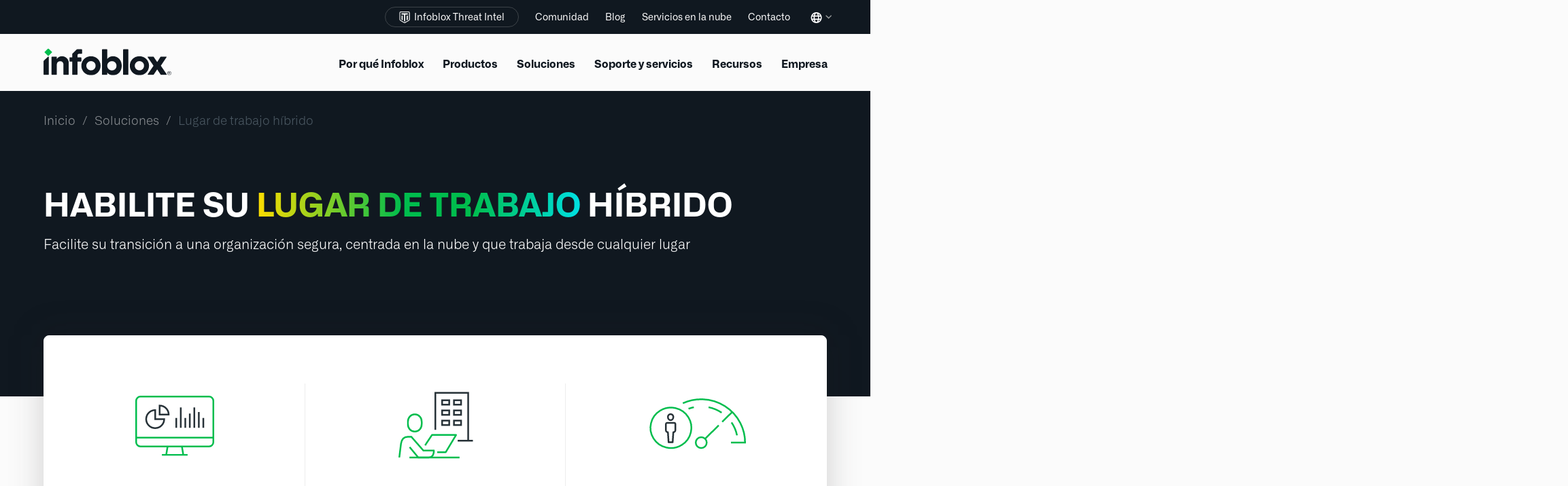

--- FILE ---
content_type: text/html; charset=utf-8
request_url: https://www.infoblox.com/es/solutions/hybrid-workplace/
body_size: 33707
content:
<!DOCTYPE html><html class="html--no-js" lang="es-ES"><head><!--SL--><script src="https://pinchjs-cdn.gdn.smartling.com/sl-tran-2f685ffed-es-ES.js"></script><script>var slApiConfig={useInnerHTMLHook:false,uid:"2f685ffed",locale:"es-ES"};</script><script src="https://pinchjs-cdn.gdn.smartling.com/sl-init-58.js"></script><link rel="stylesheet" href="https://use.typekit.net/mxi4rkr.css" integrity="sha384-/qwjMJWlD3mau0C8w5AnpYHJddvTzsOh/VMY1PPWdRuLq76UA1FTDfrnyjD7dFyc" crossorigin="anonymous" /><meta charset="UTF-8" /><link rel="profile" href="http://gmpg.org/xfn/11" /> <script>(function(){var cL=document.documentElement.classList;cL.remove('html--no-js');cL.add('html--js')})()</script> <link rel="dns-prefetch" href="//www.googletagmanager.com" /><link rel="preconnect" href="https://www.googletagmanager.com" crossorigin="" /><link rel="preload" href="https://www.infoblox.com/es/wp-content/themes/infoblox-2023/fonts/6061553/37386212-b105-4f4d-9d7c-472fc2ad1568.woff2" as="font" type="font/woff2" crossorigin="anonymous" /><link rel="preload" href="https://www.infoblox.com/es/wp-content/themes/infoblox-2023/fonts/6061569/e2a3cca5-8801-42b6-aca3-9db65304f1f6.woff2" as="font" type="font/woff2" crossorigin="anonymous" /><link rel="preload" href="https://www.infoblox.com/es/wp-content/themes/infoblox-2023/fonts/6061585/35c87a49-7655-4531-a835-5f0957f5c223.woff2" as="font" type="font/woff2" crossorigin="anonymous" /><link rel="preload" href="https://www.infoblox.com/es/wp-content/themes/infoblox-2023/fonts/6061737/e8c1b536-91d7-43a4-bd6a-4810cb086b1c.woff2" as="font" type="font/woff2" crossorigin="anonymous" /><link rel="preload" href="https://www.infoblox.com/es/wp-content/themes/infoblox-2023/fonts/6061769/588e728d-3266-4845-996e-87629b61bda2.woff2" as="font" type="font/woff2" crossorigin="anonymous" /><link rel="preload" href="https://www.infoblox.com/es/wp-content/themes/infoblox-2023/fonts/6061561/3b44b4aa-60d8-4403-94a7-0979d3c1280a.woff2" as="font" type="font/woff2" crossorigin="anonymous" /><meta name="robots" content="index, follow, max-image-preview:large, max-snippet:-1, max-video-preview:-1" /><style>img:is([sizes="auto" i], [sizes^="auto," i]) { contain-intrinsic-size: 3000px 1500px }</style><meta name="generator" content="Total WordPress Theme v5.11.1" /><meta name="viewport" content="width=device-width, initial-scale=1" /><title data-sl-variant="local-hybrid-workplace">Transformación del lugar de trabajo híbrido | Soluciones Infoblox</title><meta name="description" data-sl-attr-variant="content:local-hybrid-workplace" content="Conoce cómo Infoblox permite la transformación de tu lugar de trabajo híbrido, facilitando la transición a una organización segura, en la nube, de trabajo desde cualquier lugar." /><link rel="canonical" href="https://www.infoblox.com/es/solutions/hybrid-workplace/" /><meta property="og:locale" content="es_ES" /><meta property="og:type" content="artículo" /><meta property="og:title" content="Área de trabajo híbrida" /><meta property="og:description" content="Descubra cómo Infoblox permite la transformación de su lugar de trabajo híbrido: facilite su transición a una organización segura, centrada en la nube y que trabaje desde cualquier lugar." /><meta property="og:url" content="https://www.infoblox.com/es/solutions/hybrid-workplace/" /><meta property="og:site_name" content="Infoblox" /><meta property="article:publisher" content="https://www.facebook.com/Infobloxinc" /><meta property="article:modified_time" content="2024-07-09T17:24:55+00:00" /><meta name="twitter:card" content="summary_large_image" /><meta name="twitter:site" content="@infoblox" /><meta name="twitter:label1" content="Est. reading time" /><meta name="twitter:data1" content="4 minutes" /> <script type="application/ld+json" class="yoast-schema-graph">{"@context":"https://schema.org","@graph":[{"@type":"WebPage","@id":"https://www.infoblox.com/es/solutions/hybrid-workplace/","url":"https://www.infoblox.com/es/solutions/hybrid-workplace/","name":"Hybrid Workplace Transformation | Infoblox Solutions","isPartOf":{"@id":"https://www.infoblox.com/es/#website"},"datePublished":"2021-05-04T16:39:05+00:00","dateModified":"2024-07-09T17:24:55+00:00","description":"Learn how Infoblox enables your hybrid workplace transformation – Easing your transition to a secure, cloud-first, work-from-anywhere organization.","breadcrumb":{"@id":"https://www.infoblox.com/es/solutions/hybrid-workplace/#breadcrumb"},"inLanguage":"en-US","potentialAction":[{"@type":"ReadAction","target":["https://www.infoblox.com/es/solutions/hybrid-workplace/"]}]},{"@type":"BreadcrumbList","@id":"https://www.infoblox.com/es/solutions/hybrid-workplace/#breadcrumb","itemListElement":[{"@type":"ListItem","position":1,"name":"Home","item":"https://www.infoblox.com/es/"},{"@type":"ListItem","position":2,"name":"Solutions","item":"https://www.infoblox.com/es/solutions/"},{"@type":"ListItem","position":3,"name":"Hybrid Workplace"}]},{"@type":"WebSite","@id":"https://www.infoblox.com/es/#website","url":"https://www.infoblox.com/es/","name":"Infoblox","description":"","publisher":{"@id":"https://www.infoblox.com/es/#organization"},"potentialAction":[{"@type":"SearchAction","target":{"@type":"EntryPoint","urlTemplate":"https://www.infoblox.com/es/?s={search_term_string}"},"query-input":{"@type":"PropertyValueSpecification","valueRequired":true,"valueName":"search_term_string"}}],"inLanguage":"en-US"},{"@type":"Organization","@id":"https://www.infoblox.com/es/#organization","name":"Infoblox","url":"https://www.infoblox.com/es/","logo":{"@type":"ImageObject","inLanguage":"en-US","@id":"https://www.infoblox.com/es/#/schema/logo/image/","url":"https://www.infoblox.com/es/wp-content/uploads/infoblox-logo-2.svg","contentUrl":"https://www.infoblox.com/es/wp-content/uploads/infoblox-logo-2.svg","width":137,"height":30,"caption":"Infoblox"},"image":{"@id":"https://www.infoblox.com/es/#/schema/logo/image/"},"sameAs":["https://www.facebook.com/Infobloxinc","https://x.com/infoblox","https://www.youtube.com/InfobloxInc","https://www.linkedin.com/company/infoblox/","https://en.wikipedia.org/wiki/Infoblox","https://infosec.exchange/@InfobloxThreatIntel"],"description":"Infoblox is the company that unites networking and security to deliver better performance and protection. We provide visibility and control over who and what connects to your network and identify threats through intelligent DNS.","email":"info@infoblox.com","telephone":"+1 408 986 4000","keywords":"Network Services, DDI Solution, DNS Management, DNS Security","address":{"@type":"PostalAddress","streetAddress":"2390 Mission College Blvd, Suite 501","addressLocality":"Santa Clara","addressCountry":"US","addressRegion":"CA","postalCode":"95054"}}]}</script> <link rel="alternate" type="application/rss+xml" title="Infoblox » Feed" href="https://www.infoblox.com/es/feed/" /><link rel="stylesheet" id="smartling-es-css-css" href="https://www.infoblox.com/es/wp-content/themes/infoblox-2023/css/smartling-es-styling.css?ver=6.8.3" media="all" /><link rel="stylesheet" id="wpex-style-css" href="https://www.infoblox.com/es/wp-content/themes/infoblox-2023/css/total.prod.css?ver=5.0.8" media="all" /><link rel="stylesheet" id="js_composer_front-css" href="https://www.infoblox.com/es/wp-content/themes/infoblox-2023/css/js_composer.prod.css?ver=6.5.0" media="print" onload="this.media='all';this.onload=null;" /><link rel="stylesheet" id="wpex-wpbakery-css" href="https://www.infoblox.com/es/wp-content/themes/Total/assets/css/frontend/wpbakery.css?ver=5.11.1" media="all" /><link rel="stylesheet" id="vcex-shortcodes-css" href="https://www.infoblox.com/es/wp-content/themes/Total/assets/css/vcex-shortcodes.css?ver=5.11.1" media="all" /><link rel="stylesheet" id="searchwp-forms-css" href="https://www.infoblox.com/es/wp-content/plugins/searchwp/assets/css/frontend/search-forms.min.css?ver=4.5.5" media="all" /><link rel="stylesheet" id="bsf-Defaults-css" href="https://www.infoblox.com/es/wp-content/uploads/smile_fonts/Defaults/Defaults.css?ver=3.21.2" media="all" /><link rel="stylesheet" id="ultimate-vc-addons-style-css" href="https://www.infoblox.com/es/wp-content/plugins/Ultimate_VC_Addons/assets/min-css/style.min.css?ver=3.21.2" media="all" /><link rel="stylesheet" id="ultimate-vc-addons-slick-css" href="https://www.infoblox.com/es/wp-content/plugins/Ultimate_VC_Addons/assets/min-css/slick.min.css?ver=3.21.2" media="all" /><link rel="stylesheet" id="ultimate-vc-addons-icons-css" href="https://www.infoblox.com/es/wp-content/plugins/Ultimate_VC_Addons/assets/css/icons.css?ver=3.21.2" media="all" /><link rel="stylesheet" id="ultimate-vc-addons-animate-css" href="https://www.infoblox.com/es/wp-content/plugins/Ultimate_VC_Addons/assets/min-css/animate.min.css?ver=3.21.2" media="all" /><link rel="stylesheet" id="ultimate-vc-addons_content_box_css-css" href="https://www.infoblox.com/es/wp-content/plugins/Ultimate_VC_Addons/assets/min-css/content-box.min.css?ver=3.21.2" media="all" /><link rel="stylesheet" id="cleverfont-css" href="//www.infoblox.com/es/wp-content/plugins/clever-mega-menu/assets/vendor/cleverfont/style.min.css?ver=1.9" media="all" /><style id="cleverfont-inline-css">.cmm-content-container .vc_custom_heading > a{font-family:inherit !important;font-weight:inherit !important;font-size:inherit !important;color:inherit !important;}.cmm-toggle-wrapper{display:none;}.cmm-toggle-wrapper .toggle-icon-open,.cmm-toggle-wrapper .toggle-icon-close{margin-right:5px;}.cmm-toggle-wrapper .toggle-icon-close{display:none;}.cmm-toggle-wrapper .cmm-toggle{color:#333;line-height:20px;text-align:center;padding:10px;display:inline-block;border:1px solid #ddd;border-radius:0;background:#fff;}.cmm-toggle-wrapper .cmm-toggle:hover{cursor:pointer;}.cmm-container .cmm.cmm-theme-default-461836{font-size:13px;font-weight:400;letter-spacing:normal;line-height:1.6;text-transform:inherit;color:#636363;width:100%;height:auto;display:table;margin:0px 0px 0px 0px;padding:0px 0px 0px 0px;border-width:0px 0px 0px 0px;border-style:solid;border-color:rgba(255, 255, 255, 0.1);border-radius:0px 0px 0px 0px;background:rgba(34, 34, 34, 0);background:-webkit-gradient(linear, left top, left bottom, from(rgba(34, 34, 34, 0)), to(rgba(34, 34, 34, 0)));background:-moz-linear-gradient(top, rgba(34, 34, 34, 0), rgba(34, 34, 34, 0));background:-ms-linear-gradient(top, rgba(34, 34, 34, 0), rgba(34, 34, 34, 0));background:-o-linear-gradient(top, rgba(34, 34, 34, 0), rgba(34, 34, 34, 0));background:linear-gradient(to bottom, rgba(34, 34, 34, 0), rgba(34, 34, 34, 0));list-style:none;position:relative;z-index:999;}.cmm-container .cmm.cmm-theme-default-461836 ul,.cmm-container .cmm.cmm-theme-default-461836 ol{list-style-type:none;}.cmm-container .cmm.cmm-theme-default-461836 ul{float:none;display:block;border:0;padding:0;position:static;}.cmm-container .cmm.cmm-theme-default-461836 ul:before,.cmm-container .cmm.cmm-theme-default-461836 ul:after{display:none;}.cmm-container .cmm.cmm-theme-default-461836 ul li{float:none;border:0;}.cmm-container .cmm.cmm-theme-default-461836 *:hover,.cmm-container .cmm.cmm-theme-default-461836 a:hover,.cmm-container .cmm.cmm-theme-default-461836 li:hover,.cmm-container .cmm.cmm-theme-default-461836 *:focus,.cmm-container .cmm.cmm-theme-default-461836 a:focus,.cmm-container .cmm.cmm-theme-default-461836 li:focus,.cmm-container .cmm.cmm-theme-default-461836 *:active,.cmm-container .cmm.cmm-theme-default-461836 a:active,.cmm-container .cmm.cmm-theme-default-461836 li:active{outline:none;}.cmm-container .cmm.cmm-theme-default-461836 a,.cmm-container .cmm.cmm-theme-default-461836 .cmm-nav-link{color:#636363;font-size:13px;font-weight:400;line-height:1.6;text-transform:inherit;width:auto;display:block;-webkit-box-shadow:none;box-shadow:none;}.cmm-container .cmm.cmm-theme-default-461836 a > .cmm-icon,.cmm-container .cmm.cmm-theme-default-461836 .cmm-nav-link > .cmm-icon{margin-right:5px;}.cmm-container .cmm.cmm-theme-default-461836 a > .cmm-icon i.dashicons,.cmm-container .cmm.cmm-theme-default-461836 .cmm-nav-link > .cmm-icon i.dashicons{vertical-align:sub;}.cmm-container .cmm.cmm-theme-default-461836 a:hover,.cmm-container .cmm.cmm-theme-default-461836 a:active{color:#f26522;}.cmm-container .cmm.cmm-theme-default-461836 li{height:auto;background:none;}.cmm-container .cmm.cmm-theme-default-461836 li > a,.cmm-container .cmm.cmm-theme-default-461836 li > .cmm-nav-link{position:relative;}.cmm-container .cmm.cmm-theme-default-461836 li > ul,.cmm-container .cmm.cmm-theme-default-461836 li > .cmm-sub-container,.cmm-container .cmm.cmm-theme-default-461836 li > .cmm-content-container{position:absolute;left:100%;top:0;text-align:left;min-width:200px;z-index:999;visibility:hidden;opacity:0;transition:all 0.3s ease-in;}.cmm-container .cmm.cmm-theme-default-461836 li > ul .menu-item a,.cmm-container .cmm.cmm-theme-default-461836 li > .cmm-sub-container .menu-item a,.cmm-container .cmm.cmm-theme-default-461836 li > .cmm-content-container .menu-item a,.cmm-container .cmm.cmm-theme-default-461836 li > ul .cmm-nav-link,.cmm-container .cmm.cmm-theme-default-461836 li > .cmm-sub-container .cmm-nav-link,.cmm-container .cmm.cmm-theme-default-461836 li > .cmm-content-container .cmm-nav-link{display:block;padding:5px 20px 5px 20px;}.cmm-container .cmm.cmm-theme-default-461836 li .cmm-sub-container ul.sub-menu,.cmm-container .cmm.cmm-theme-default-461836 li .cmm-sub-container .cmm-sub-wrapper{width:auto !important;margin:0;padding:5px 0px 5px 0px;border-width:0px 0px 0px 0px;border-style:solid;border-color:rgba(255, 255, 255, 0.1);border-radius:0px 0px 0px 0px;box-shadow:0px 0px 12px 0px rgba(0, 0, 0, 0.3);background:#fff;background:-webkit-gradient(linear, left top, left bottom, from(#fff), to(#fff));background:-moz-linear-gradient(top, #fff, #fff);background:-ms-linear-gradient(top, #fff, #fff);background:-o-linear-gradient(top, #fff, #fff);background:linear-gradient(to bottom, #fff, #fff);}.cmm-container .cmm.cmm-theme-default-461836 li > .cmm-sub-container,.cmm-container .cmm.cmm-theme-default-461836 li > .cmm-content-container{background:none;}.cmm-container .cmm.cmm-theme-default-461836 li .cmm-sub-container > ul.sub-menu,.cmm-container .cmm.cmm-theme-default-461836 li .cmm-sub-container .cmm-sub-wrapper{position:static;display:block !important;opacity:1 !important;}.cmm-container .cmm.cmm-theme-default-461836 li > .cmm-sub-container .sub-menu li,.cmm-container .cmm.cmm-theme-default-461836 li > .cmm-sub-container .cmm-sub-wrapper li{position:relative;padding:0;}.cmm-container .cmm.cmm-theme-default-461836 li > .cmm-sub-container .sub-menu li:hover,.cmm-container .cmm.cmm-theme-default-461836 li > .cmm-sub-container .cmm-sub-wrapper li:hover,.cmm-container .cmm.cmm-theme-default-461836 li > .cmm-sub-container .sub-menu li.focus,.cmm-container .cmm.cmm-theme-default-461836 li > .cmm-sub-container .cmm-sub-wrapper li.focus{padding:0;background:none;}.cmm-container .cmm.cmm-theme-default-461836 li > .cmm-sub-container .sub-menu li > a,.cmm-container .cmm.cmm-theme-default-461836 li > .cmm-sub-container .cmm-sub-wrapper li > a,.cmm-container .cmm.cmm-theme-default-461836 li > .cmm-sub-container .sub-menu li > .cmm-nav-link,.cmm-container .cmm.cmm-theme-default-461836 li > .cmm-sub-container .cmm-sub-wrapper li > .cmm-nav-link{border-width:0px 0px 0px 0px;border-style:solid;border-color:rgba(255, 255, 255, 0.1);color:#636363;font-size:14px;font-weight:400;letter-spacing:normal;line-height:1.6;text-transform:capitalize;background-color:rgba(255, 255, 255, 0);}.cmm-container .cmm.cmm-theme-default-461836 li > .cmm-sub-container .sub-menu li > a:hover,.cmm-container .cmm.cmm-theme-default-461836 li > .cmm-sub-container .cmm-sub-wrapper li > a:hover{color:#f26522;border-style:solid;border-color:rgba(255, 255, 255, 0.1);background-color:rgba(255, 255, 255, 0);}.cmm-container .cmm.cmm-theme-default-461836 li > .cmm-sub-container .sub-menu li.menu-item-has-children > .cmm-dropdown-toggle,.cmm-container .cmm.cmm-theme-default-461836 li > .cmm-sub-container .cmm-sub-wrapper li.menu-item-has-children > .cmm-dropdown-toggle{color:#636363;}.cmm-container .cmm.cmm-theme-default-461836 li > .cmm-sub-container .sub-menu li:last-child > a,.cmm-container .cmm.cmm-theme-default-461836 li > .cmm-sub-container .cmm-sub-wrapper li:last-child > a,.cmm-container .cmm.cmm-theme-default-461836 li > .cmm-sub-container .sub-menu li:last-child > .cmm-nav-link,.cmm-container .cmm.cmm-theme-default-461836 li > .cmm-sub-container .cmm-sub-wrapper li:last-child > .cmm-nav-link{border-width:0px;}.cmm-container .cmm.cmm-theme-default-461836 li > .cmm-content-container{border:0;}.cmm-container .cmm.cmm-theme-default-461836 li > .cmm-content-container .cmm-content-wrapper{position:relative;left:auto;right:auto;padding:20px 20px 20px 20px;border-width:0px 0px 0px 0px;border-style:solid;border-color:rgba(255, 255, 255, 0.1);border-radius:0px 0px 0px 0px;box-shadow:0px 0px 12px 0px rgba(0, 0, 0, 0.3);background:#fff;background:-webkit-gradient(linear, left top, left bottom, from(#fff), to(#fff));background:-moz-linear-gradient(top, #fff, #fff);background:-ms-linear-gradient(top, #fff, #fff);background:-o-linear-gradient(top, #fff, #fff);background:linear-gradient(to bottom, #fff, #fff);}.cmm-container .cmm.cmm-theme-default-461836 li > .cmm-content-container .cmm-content-wrapper .vc_row{position:relative;z-index:1;}.cmm-container .cmm.cmm-theme-default-461836 li > .cmm-content-container .cmm-content-wrapper .cmm-panel-image{position:absolute;z-index:0;right:0;bottom:0;max-height:100%;}.cmm-container .cmm.cmm-theme-default-461836 li > .cmm-content-container .cmm-content-wrapper ul{left:auto;}.cmm-container .cmm.cmm-theme-default-461836 li > .cmm-content-container .cmm-content-wrapper .widget ul.menu li + li{margin:0;}.cmm-container .cmm.cmm-theme-default-461836 li > .cmm-content-container .cmm-content-wrapper .widget ul.menu li{margin:0;padding:0;border:0;}.cmm-container .cmm.cmm-theme-default-461836 li > .cmm-content-container .cmm-content-wrapper .widget ul.menu li a{width:auto;}.cmm-container .cmm.cmm-theme-default-461836 li > .cmm-content-container .cmm-content-wrapper .widget ul.menu li a:focus,.cmm-container .cmm.cmm-theme-default-461836 li > .cmm-content-container .cmm-content-wrapper .widget ul.menu li a:hover{box-shadow:none;}.cmm-container .cmm.cmm-theme-default-461836 li > .cmm-content-container .cmm-content-wrapper .widget ul.menu li:hover{padding:0;}.cmm-container .cmm.cmm-theme-default-461836 li > .cmm-content-container .cmm-content-wrapper ul.sub-menu{left:100%;margin:0;padding:0px 0px 0px 0px;border-width:0px 0px 0px 0px;border-style:solid;border-color:rgba(255, 255, 255, 0.1);border-radius:0px 0px 0px 0px;box-shadow:0px 0px 12px 0px rgba(0, 0, 0, 0.3);background:#fff;background:-webkit-gradient(linear, left top, left bottom, from(#fff), to(#fff));background:-moz-linear-gradient(top, #fff, #fff);background:-ms-linear-gradient(top, #fff, #fff);background:-o-linear-gradient(top, #fff, #fff);background:linear-gradient(to bottom, #fff, #fff);}.cmm-container .cmm.cmm-theme-default-461836 li > .cmm-content-container .cmm-content-wrapper ul.menu{opacity:1;display:block;visibility:inherit;}.cmm-container .cmm.cmm-theme-default-461836 li > .cmm-content-container .cmm-content-wrapper ul.menu li{padding:0;}.cmm-container .cmm.cmm-theme-default-461836 li > .cmm-content-container .cmm-content-wrapper ul.menu li:hover,.cmm-container .cmm.cmm-theme-default-461836 li > .cmm-content-container .cmm-content-wrapper ul.menu li.focus{padding:0;background:none;}.cmm-container .cmm.cmm-theme-default-461836 li > .cmm-content-container .cmm-content-wrapper ul.menu > li > a,.cmm-container .cmm.cmm-theme-default-461836 li > .cmm-content-container .cmm-content-wrapper ul.menu > li > .cmm-nav-link{padding:8px 0px 8px 0px;border-width:0px 0px 0px 0px;border-style:solid;border-color:rgba(255, 255, 255, 0.1);color:#636363;font-size:14px;font-weight:400;letter-spacing:normal;line-height:1.6;text-transform:capitalize;background-color:#fff;}.cmm-container .cmm.cmm-theme-default-461836 li > .cmm-content-container .cmm-content-wrapper ul.menu > li > a:hover{color:#f26522;border-style:solid;border-color:rgba(255, 255, 255, 0.1);background-color:#fff;}.cmm-container .cmm.cmm-theme-default-461836 li > .cmm-content-container .cmm-content-wrapper ul.menu > li:last-child > a,.cmm-container .cmm.cmm-theme-default-461836 li > .cmm-content-container .cmm-content-wrapper ul.menu > li:last-child > .cmm-nav-link{border-width:0px;}.cmm-container .cmm.cmm-theme-default-461836 li > .cmm-content-container .cmm-content-wrapper ul.menu > li li a,.cmm-container .cmm.cmm-theme-default-461836 li > .cmm-content-container .cmm-content-wrapper ul.menu > li li > .cmm-nav-link{padding:8px 15px 8px 15px;border-width:0px 0px 0px 0px;border-style:solid;border-color:rgba(255, 255, 255, 0.1);color:#636363;font-size:14px;font-weight:400;letter-spacing:normal;line-height:1.6;text-transform:capitalize;background-color:#fff;}.cmm-container .cmm.cmm-theme-default-461836 li > .cmm-content-container .cmm-content-wrapper ul.menu > li li a:hover{color:#f26522;border-color:rgba(255, 255, 255, 0.1);border-style:solid;background-color:#fff;}.cmm-container .cmm.cmm-theme-default-461836 li > .cmm-content-container .cmm-content-wrapper ul.menu > li li.menu-item-has-children > .cmm-dropdown-toggle{color:#636363;}.cmm-container .cmm.cmm-theme-default-461836 li ul li{border:0;}.cmm-container .cmm.cmm-theme-default-461836 li ul li:hover > ul,.cmm-container .cmm.cmm-theme-default-461836 li ul li:hover > .cmm-sub-container,.cmm-container .cmm.cmm-theme-default-461836 li ul li:hover > .cmm-content-container{top:0;left:100%;right:auto;}.cmm-container .cmm.cmm-theme-default-461836 li.cmm-mega > .cmm-sub-container,.cmm-container .cmm.cmm-theme-default-461836 li.cmm-mega:hover > .cmm-sub-container{display:none !important;}.cmm-container .cmm.cmm-theme-default-461836 li.cmm-mega.cmm-layout-left_edge_item .cmm-content-container{left:0;right:auto;}.cmm-container .cmm.cmm-theme-default-461836 li.cmm-mega.cmm-layout-right_edge_item .cmm-content-container{left:auto;right:0;}.cmm-container .cmm.cmm-theme-default-461836 li.cmm-mega ul.menu{border:0;box-shadow:none;position:static;}.cmm-container .cmm.cmm-theme-default-461836 li.cmm-mega ul.menu > li{border:0;}.cmm-container .cmm.cmm-theme-default-461836 li.menu-item-has-children > a:after,.cmm-container .cmm.cmm-theme-default-461836 li.menu-item-has-children > .cmm-nav-link:after{color:inherit;font-size:12px;font-family:Dashicons;content:'';line-height:1;position:absolute;top:50%;right:5px;margin:-6px 0 0 0;vertical-align:middle;display:inline-block;-webkit-transform:rotate(0);-moz-transform:rotate(0);-ms-transform:rotate(0);transform:rotate(0);}.cmm-container .cmm.cmm-theme-default-461836 li .cmm-dropdown-toggle{display:none;}.cmm-container .cmm.cmm-theme-default-461836 li:hover > ul,.cmm-container .cmm.cmm-theme-default-461836 li:hover > .cmm-sub-container,.cmm-container .cmm.cmm-theme-default-461836 li:hover > .cmm-content-container{visibility:visible;opacity:1;z-index:1000;}.cmm-container .cmm.cmm-theme-default-461836 li:hover > .cmm-sub-container > ul.sub-menu,.cmm-container .cmm.cmm-theme-default-461836 li:hover > .cmm-sub-container .cmm-sub-wrapper{visibility:visible !important;opacity:1 !important;}.cmm-container .cmm.cmm-theme-default-461836 li:hover > a{color:#f26522;}.cmm-container .cmm.cmm-theme-default-461836 > li{position:relative;display:inline-block;}.cmm-container .cmm.cmm-theme-default-461836 > li > a,.cmm-container .cmm.cmm-theme-default-461836 > li > .cmm-nav-link{color:#fff;border-width:0px 0px 0px 0px;border-style:solid;border-color:rgba(255, 255, 255, 0.1);font-size:14px;font-weight:600;text-transform:none;letter-spacing:normal;height:50px;line-height:50px;margin:0px 0px 0px 0px;padding:0px 20px 0px 20px;background-color:rgba(0, 0, 0, 0);}.cmm-container .cmm.cmm-theme-default-461836 > li > a:hover{border-style:solid;border-color:rgba(255, 255, 255, 0.1);color:#f26522;background-color:rgba(0, 0, 0, 0);}.cmm-container .cmm.cmm-theme-default-461836 > li > a:active,.cmm-container .cmm.cmm-theme-default-461836 > li > a.active{background-color:rgba(0, 0, 0, 0);}.cmm-container .cmm.cmm-theme-default-461836 > li.cmm-current-menu-item > a{background-color:rgba(0, 0, 0, 0);color:#f26522;}.cmm-container .cmm.cmm-theme-default-461836 > li > .cmm-dropdown-toggle{color:#fff;}.cmm-container .cmm.cmm-theme-default-461836 > li:last-child > a,.cmm-container .cmm.cmm-theme-default-461836 > li:last-child > .cmm-nav-link{border-width:0px;}.cmm-container .cmm.cmm-theme-default-461836 > li > ul,.cmm-container .cmm.cmm-theme-default-461836 > li > .cmm-sub-container,.cmm-container .cmm.cmm-theme-default-461836 > li > .cmm-content-container{top:100%;left:0;}.cmm-container .cmm.cmm-theme-default-461836 > li li.menu-item-has-children > a:after,.cmm-container .cmm.cmm-theme-default-461836 > li li.menu-item-has-children > .cmm-nav-link:after{font-family:Dashicons;content:'\f139';}.cmm-container .cmm.cmm-theme-default-461836 > li:hover > ul,.cmm-container .cmm.cmm-theme-default-461836 > li:hover > .cmm-sub-container,.cmm-container .cmm.cmm-theme-default-461836 > li:hover > .cmm-content-container{top:100%;}.cmm-container .cmm.cmm-theme-default-461836 > li:hover > a,.cmm-container .cmm.cmm-theme-default-461836 > li.current-menu-item > a,.cmm-container .cmm.cmm-theme-default-461836 > li.current-menu-ancestor > a{color:#f26522;}.cmm-container .cmm.cmm-theme-default-461836 .current-menu-item > a,.cmm-container .cmm.cmm-theme-default-461836 .current-menu-ancestor > a{color:#f26522;}.cmm-container .cmm.cmm-theme-default-461836 .widget{border:0;padding:0;margin:0;}.cmm-container .cmm.cmm-theme-default-461836 .widgettitle,.cmm-container .cmm.cmm-theme-default-461836 .widget-title,.cmm-container .cmm.cmm-theme-default-461836 .wpb_heading,.cmm-container .cmm.cmm-theme-default-461836 .clever-custom-title{font-size:15px;font-weight:600;color:#252525;text-transform:uppercase;letter-spacing:normal;padding:0px 0px 0px 0px;margin:0px 0px 20px 0px;border-radius:0px 0px 0px 0px;border-width:0px 0px 0px 0px;border-style:solid;border-color:rgba(255, 255, 255, 0.1);background:#fff;background:-webkit-gradient(linear, left top, left bottom, from(#fff), to(#fff));background:-moz-linear-gradient(top, #fff, #fff);background:-ms-linear-gradient(top, #fff, #fff);background:-o-linear-gradient(top, #fff, #fff);background:linear-gradient(to bottom, #fff, #fff);}.cmm-container .cmm.cmm-theme-default-461836.cmm-horizontal.cmm-horizontal-align-left{text-align:left;}.cmm-container .cmm.cmm-theme-default-461836.cmm-horizontal.cmm-horizontal-align-right{text-align:right;}.cmm-container .cmm.cmm-theme-default-461836.cmm-horizontal.cmm-horizontal-align-center{text-align:center;}.cmm-container .cmm.cmm-theme-default-461836.cmm-menu-fade-up li.menu-item-has-children > ul.menu,.cmm-container .cmm.cmm-theme-default-461836.cmm-menu-fade-up li.menu-item-has-children > .cmm-sub-container,.cmm-container .cmm.cmm-theme-default-461836.cmm-menu-fade-up li.menu-item-has-children > .cmm-content-container{top:calc(100% + 40px);}.cmm-container .cmm.cmm-theme-default-461836.cmm-menu-fade-up li.menu-item-has-children:hover > ul.menu,.cmm-container .cmm.cmm-theme-default-461836.cmm-menu-fade-up li.menu-item-has-children:hover > .cmm-sub-container,.cmm-container .cmm.cmm-theme-default-461836.cmm-menu-fade-up li.menu-item-has-children:hover > .cmm-content-container{top:0;}.cmm-container .cmm.cmm-theme-default-461836.cmm-menu-fade-up > li.menu-item-has-children:hover > ul.menu,.cmm-container .cmm.cmm-theme-default-461836.cmm-menu-fade-up > li.menu-item-has-children:hover > .cmm-sub-container,.cmm-container .cmm.cmm-theme-default-461836.cmm-menu-fade-up > li.menu-item-has-children:hover > .cmm-content-container{top:100%;}.cmm-container .cmm.cmm-theme-default-461836.cmm-no-effect li > ul,.cmm-container .cmm.cmm-theme-default-461836.cmm-no-effect li > .cmm-sub-container,.cmm-container .cmm.cmm-theme-default-461836.cmm-no-effect li > .cmm-content-container{-moz-transition:none;-webkit-transition:none;-o-transition:none;-ms-transition:none;transition:none;}.cmm-container .cmm.cmm-theme-default-461836.cmm-no-effect li:hover > ul,.cmm-container .cmm.cmm-theme-default-461836.cmm-no-effect li:hover > .cmm-sub-container,.cmm-container .cmm.cmm-theme-default-461836.cmm-no-effect li:hover > .cmm-content-container{-moz-transition:none;-webkit-transition:none;-o-transition:none;-ms-transition:none;transition:none;}.cmm-container .cmm.cmm-theme-default-461836.cmm-vertical{width:100%;max-width:400px;}.cmm-container .cmm.cmm-theme-default-461836.cmm-vertical a > .cmm-icon,.cmm-container .cmm.cmm-theme-default-461836.cmm-vertical .cmm-nav-link > .cmm-icon{margin-right:12px;}.cmm-container .cmm.cmm-theme-default-461836.cmm-vertical a > .cmm-icon i.dashicons,.cmm-container .cmm.cmm-theme-default-461836.cmm-vertical .cmm-nav-link > .cmm-icon i.dashicons{vertical-align:sub;}.cmm-container .cmm.cmm-theme-default-461836.cmm-vertical li.menu-item-has-children > a:after,.cmm-container .cmm.cmm-theme-default-461836.cmm-vertical li.menu-item-has-children > .cmm-nav-link:after{font-family:Dashicons;content:'\f139';right:6px;}.cmm-container .cmm.cmm-theme-default-461836.cmm-vertical li > .cmm-content-container .cmm-content-wrapper ul.menu li{position:relative;}.cmm-container .cmm.cmm-theme-default-461836.cmm-vertical > li{float:left;display:block;width:100%;}.cmm-container .cmm.cmm-theme-default-461836.cmm-vertical > li > ul,.cmm-container .cmm.cmm-theme-default-461836.cmm-vertical > li > .cmm-sub-container,.cmm-container .cmm.cmm-theme-default-461836.cmm-vertical > li > .cmm-content-container{top:0;right:auto;}.cmm-container .cmm.cmm-theme-default-461836.cmm-vertical > li > a,.cmm-container .cmm.cmm-theme-default-461836.cmm-vertical > li > .cmm-nav-link{height:auto;line-height:1.6;text-align:left;}.cmm-container .cmm.cmm-theme-default-461836.cmm-vertical > li li.menu-item-has-children > a:after,.cmm-container .cmm.cmm-theme-default-461836.cmm-vertical > li li.menu-item-has-children > .cmm-nav-link:after{font-family:Dashicons;content:'\f139';}.cmm-container .cmm.cmm-theme-default-461836.cmm-vertical > li:hover > ul,.cmm-container .cmm.cmm-theme-default-461836.cmm-vertical > li:hover > .cmm-sub-container,.cmm-container .cmm.cmm-theme-default-461836.cmm-vertical > li:hover > .cmm-content-container{top:0;}.cmm-container .cmm.cmm-theme-default-461836.cmm-vertical.submenu-vertical-default > li{position:relative !important;}.cmm-container .cmm.cmm-theme-default-461836.cmm-vertical.submenu-vertical-full-width{position:relative !important;}.cmm-container .cmm.cmm-theme-default-461836.cmm-vertical.submenu-vertical-full-width > li.cmm-mega{position:static !important;}.cmm-container .cmm.cmm-theme-default-461836.cmm-vertical.submenu-vertical-full-width > li.cmm-mega > .cmm-content-container{height:100%;}.cmm-container .cmm.cmm-theme-default-461836.cmm-vertical.submenu-vertical-full-width > li.cmm-mega > .cmm-content-container > .cmm-content-wrapper{height:100%;}.cmm-container .cmm.cmm-theme-default-461836.cmm-vertical.cmm-menu-fade-up li.menu-item-has-children > ul.menu,.cmm-container .cmm.cmm-theme-default-461836.cmm-vertical.cmm-menu-fade-up li.menu-item-has-children > .cmm-sub-container,.cmm-container .cmm.cmm-theme-default-461836.cmm-vertical.cmm-menu-fade-up li.menu-item-has-children > .cmm-content-container{top:0;left:calc(100% + 40px);}.cmm-container .cmm.cmm-theme-default-461836.cmm-vertical.cmm-menu-fade-up li.menu-item-has-children:hover > ul.menu,.cmm-container .cmm.cmm-theme-default-461836.cmm-vertical.cmm-menu-fade-up li.menu-item-has-children:hover > .cmm-sub-container,.cmm-container .cmm.cmm-theme-default-461836.cmm-vertical.cmm-menu-fade-up li.menu-item-has-children:hover > .cmm-content-container{top:0;left:100%;}.cmm-container .cmm.cmm-theme-default-461836.cmm-vertical.cmm-menu-fade-up > li.menu-item-has-children:hover > ul.menu,.cmm-container .cmm.cmm-theme-default-461836.cmm-vertical.cmm-menu-fade-up > li.menu-item-has-children:hover > .cmm-sub-container,.cmm-container .cmm.cmm-theme-default-461836.cmm-vertical.cmm-menu-fade-up > li.menu-item-has-children:hover > .cmm-content-container{top:0;left:100%;}.cmm-container .cmm.cmm-theme-default-461836.cmm-vertical.cmm-vertical-align-left{float:left !important;}.cmm-container .cmm.cmm-theme-default-461836.cmm-vertical.cmm-vertical-align-right{float:right !important;}.cmm-container .cmm.cmm-theme-default-461836.cmm-vertical.cmm-vertical-align-right > li > ul,.cmm-container .cmm.cmm-theme-default-461836.cmm-vertical.cmm-vertical-align-right > li > .cmm-sub-container,.cmm-container .cmm.cmm-theme-default-461836.cmm-vertical.cmm-vertical-align-right > li > .cmm-content-container{left:auto;right:calc(100% + 40px);}.cmm-container .cmm.cmm-theme-default-461836.cmm-vertical.cmm-vertical-align-right > li li.menu-item-has-children > a:after,.cmm-container .cmm.cmm-theme-default-461836.cmm-vertical.cmm-vertical-align-right > li li.menu-item-has-children > .cmm-nav-link:after{font-family:Dashicons;content:'\f341';}.cmm-container .cmm.cmm-theme-default-461836.cmm-vertical.cmm-vertical-align-right li ul li:hover ul,.cmm-container .cmm.cmm-theme-default-461836.cmm-vertical.cmm-vertical-align-right li ul li:hover > .cmm-sub-container,.cmm-container .cmm.cmm-theme-default-461836.cmm-vertical.cmm-vertical-align-right li ul li:hover > .cmm-content-container{left:auto;right:100%;}.cmm-container .cmm.cmm-theme-default-461836.cmm-vertical.cmm-vertical-align-right li.menu-item-has-children > a:after,.cmm-container .cmm.cmm-theme-default-461836.cmm-vertical.cmm-vertical-align-right li.menu-item-has-children > .cmm-nav-link:after{font-family:Dashicons;content:'\f341';left:5px;right:auto;}.cmm-container .cmm.cmm-theme-default-461836.cmm-vertical.cmm-vertical-align-right.cmm-menu-fade-up li.menu-item-has-children > ul.menu,.cmm-container .cmm.cmm-theme-default-461836.cmm-vertical.cmm-vertical-align-right.cmm-menu-fade-up li.menu-item-has-children > .cmm-sub-container,.cmm-container .cmm.cmm-theme-default-461836.cmm-vertical.cmm-vertical-align-right.cmm-menu-fade-up li.menu-item-has-children > .cmm-content-container{top:0;left:auto;right:calc(100% + 40px);}.cmm-container .cmm.cmm-theme-default-461836.cmm-vertical.cmm-vertical-align-right.cmm-menu-fade-up li.menu-item-has-children:hover > ul.menu,.cmm-container .cmm.cmm-theme-default-461836.cmm-vertical.cmm-vertical-align-right.cmm-menu-fade-up li.menu-item-has-children:hover > .cmm-sub-container,.cmm-container .cmm.cmm-theme-default-461836.cmm-vertical.cmm-vertical-align-right.cmm-menu-fade-up li.menu-item-has-children:hover > .cmm-content-container{top:0;left:auto;right:100%;}.cmm-container .cmm.cmm-theme-default-461836.cmm-vertical.cmm-vertical-align-right.cmm-menu-fade-up > li.menu-item-has-children:hover > ul.menu,.cmm-container .cmm.cmm-theme-default-461836.cmm-vertical.cmm-vertical-align-right.cmm-menu-fade-up > li.menu-item-has-children:hover > .cmm-sub-container,.cmm-container .cmm.cmm-theme-default-461836.cmm-vertical.cmm-vertical-align-right.cmm-menu-fade-up > li.menu-item-has-children:hover > .cmm-content-container{top:0;left:auto;right:100%;}@media (max-width:992px){.cmm-toggle-wrapper{display:block;}.cmm-toggle-wrapper .cmm-toggle.toggled-on .toggle-icon-close{display:inline-block;}.cmm-toggle-wrapper .cmm-toggle.toggled-on .toggle-icon-open{display:none;}.cmm-container{width:100%;clear:both;}.cmm-container .cmm.cmm-theme-default-461836{color:rgba(255, 255, 255, 0.6);display:none;position:absolute;padding:0 20px;background:#1f1f1f;background:-webkit-gradient(linear, left top, left bottom, from(#1f1f1f), to(#1f1f1f));background:-moz-linear-gradient(top, #1f1f1f, #1f1f1f);background:-ms-linear-gradient(top, #1f1f1f, #1f1f1f);background:-o-linear-gradient(top, #1f1f1f, #1f1f1f);background:linear-gradient(to bottom, #1f1f1f, #1f1f1f);}.cmm-container .cmm.cmm-theme-default-461836 a,.cmm-container .cmm.cmm-theme-default-461836 .cmm-nav-link{color:rgba(255, 255, 255, 0.6);}.cmm-container .cmm.cmm-theme-default-461836 a:hover{color:#fff;}.cmm-container .cmm.cmm-theme-default-461836 .cmm-panel-image{display:none;}.cmm-container .cmm.cmm-theme-default-461836 .vc_row .wpb_column{width:100%;}.cmm-container .cmm.cmm-theme-default-461836 .vc_row.wpb_row{background:none !important;}.cmm-container .cmm.cmm-theme-default-461836 li,.cmm-container .cmm.cmm-theme-default-461836 > li{width:100%;position:relative !important;}.cmm-container .cmm.cmm-theme-default-461836 li{border-bottom-width:1px;border-bottom-style:dotted;border-bottom-color:rgba(255, 255, 255, 0.2);}.cmm-container .cmm.cmm-theme-default-461836 li:last-child{border-bottom:0;}.cmm-container .cmm.cmm-theme-default-461836 li.menu-item-has-children > a:before,.cmm-container .cmm.cmm-theme-default-461836 li.menu-item-has-children > .cmm-nav-link:before,.cmm-container .cmm.cmm-theme-default-461836 li.menu-item-has-children > a:after,.cmm-container .cmm.cmm-theme-default-461836 li.menu-item-has-children > .cmm-nav-link:after{display:none;}.cmm-container .cmm.cmm-theme-default-461836 li > ul,.cmm-container .cmm.cmm-theme-default-461836 li > .cmm-sub-container,.cmm-container .cmm.cmm-theme-default-461836 li > .cmm-content-container{width:auto !important;position:static;opacity:1;visibility:visible;display:none;box-shadow:none;overflow:hidden;padding:0 !important;background:none;}.cmm-container .cmm.cmm-theme-default-461836 li > ul.clever-toggled-on,.cmm-container .cmm.cmm-theme-default-461836 li > .cmm-sub-container.clever-toggled-on,.cmm-container .cmm.cmm-theme-default-461836 li > .cmm-content-container.clever-toggled-on{display:block;}.cmm-container .cmm.cmm-theme-default-461836 li > ul,.cmm-container .cmm.cmm-theme-default-461836 li > .cmm-sub-container .cmm-sub-wrapper,.cmm-container .cmm.cmm-theme-default-461836 li > .cmm-content-container .cmm-content-wrapper{padding:0 0 0 20px !important;border-top-width:1px;border-top-style:dotted;border-top-color:rgba(255, 255, 255, 0.2);background:none;}.cmm-container .cmm.cmm-theme-default-461836 li > ul li,.cmm-container .cmm.cmm-theme-default-461836 li > .cmm-sub-container .cmm-sub-wrapper li,.cmm-container .cmm.cmm-theme-default-461836 li > .cmm-content-container .cmm-content-wrapper li{border-top-width:1px;border-top-style:dotted;border-top-color:rgba(255, 255, 255, 0.2);}.cmm-container .cmm.cmm-theme-default-461836 li > ul li:last-child,.cmm-container .cmm.cmm-theme-default-461836 li > .cmm-sub-container .cmm-sub-wrapper li:last-child,.cmm-container .cmm.cmm-theme-default-461836 li > .cmm-content-container .cmm-content-wrapper li:last-child{border-bottom:0;}.cmm-container .cmm.cmm-theme-default-461836 li > .cmm-sub-container .cmm-sub-wrapper,.cmm-container .cmm.cmm-theme-default-461836 li > .cmm-content-container .cmm-content-wrapper{position:relative;left:auto;right:auto;top:auto;opacity:1;visibility:visible;display:block;box-shadow:none !important;}.cmm-container .cmm.cmm-theme-default-461836 li > .cmm-sub-container .cmm-sub-wrapper .wpb_wrapper .wpb_content_element,.cmm-container .cmm.cmm-theme-default-461836 li > .cmm-content-container .cmm-content-wrapper .wpb_wrapper .wpb_content_element{margin:0;}.cmm-container .cmm.cmm-theme-default-461836 li > .cmm-sub-container .cmm-sub-wrapper ul.menu,.cmm-container .cmm.cmm-theme-default-461836 li > .cmm-content-container .cmm-content-wrapper ul.menu,.cmm-container .cmm.cmm-theme-default-461836 li > .cmm-sub-container .cmm-sub-wrapper .widget ul.menu,.cmm-container .cmm.cmm-theme-default-461836 li > .cmm-content-container .cmm-content-wrapper .widget ul.menu{background:none;}.cmm-container .cmm.cmm-theme-default-461836 li > .cmm-sub-container .cmm-sub-wrapper ul.menu .sub-menu,.cmm-container .cmm.cmm-theme-default-461836 li > .cmm-content-container .cmm-content-wrapper ul.menu .sub-menu,.cmm-container .cmm.cmm-theme-default-461836 li > .cmm-sub-container .cmm-sub-wrapper .widget ul.menu .sub-menu,.cmm-container .cmm.cmm-theme-default-461836 li > .cmm-content-container .cmm-content-wrapper .widget ul.menu .sub-menu{background:none;padding-left:20px !important;}.cmm-container .cmm.cmm-theme-default-461836 li > .cmm-sub-container .cmm-sub-wrapper ul.menu li a,.cmm-container .cmm.cmm-theme-default-461836 li > .cmm-content-container .cmm-content-wrapper ul.menu li a,.cmm-container .cmm.cmm-theme-default-461836 li > .cmm-sub-container .cmm-sub-wrapper .widget ul.menu li a,.cmm-container .cmm.cmm-theme-default-461836 li > .cmm-content-container .cmm-content-wrapper .widget ul.menu li a,.cmm-container .cmm.cmm-theme-default-461836 li > .cmm-sub-container .cmm-sub-wrapper ul.menu li .cmm-nav-link,.cmm-container .cmm.cmm-theme-default-461836 li > .cmm-content-container .cmm-content-wrapper ul.menu li .cmm-nav-link,.cmm-container .cmm.cmm-theme-default-461836 li > .cmm-sub-container .cmm-sub-wrapper .widget ul.menu li .cmm-nav-link,.cmm-container .cmm.cmm-theme-default-461836 li > .cmm-content-container .cmm-content-wrapper .widget ul.menu li .cmm-nav-link,.cmm-container .cmm.cmm-theme-default-461836 li > .cmm-sub-container .cmm-sub-wrapper ul.menu > li > a,.cmm-container .cmm.cmm-theme-default-461836 li > .cmm-content-container .cmm-content-wrapper ul.menu > li > a,.cmm-container .cmm.cmm-theme-default-461836 li > .cmm-sub-container .cmm-sub-wrapper .widget ul.menu > li > a,.cmm-container .cmm.cmm-theme-default-461836 li > .cmm-content-container .cmm-content-wrapper .widget ul.menu > li > a,.cmm-container .cmm.cmm-theme-default-461836 li > .cmm-sub-container .cmm-sub-wrapper ul.menu > li > .cmm-nav-link,.cmm-container .cmm.cmm-theme-default-461836 li > .cmm-content-container .cmm-content-wrapper ul.menu > li > .cmm-nav-link,.cmm-container .cmm.cmm-theme-default-461836 li > .cmm-sub-container .cmm-sub-wrapper .widget ul.menu > li > .cmm-nav-link,.cmm-container .cmm.cmm-theme-default-461836 li > .cmm-content-container .cmm-content-wrapper .widget ul.menu > li > .cmm-nav-link{padding:0;}.cmm-container .cmm.cmm-theme-default-461836 li > .cmm-sub-container .cmm-sub-wrapper ul.menu li,.cmm-container .cmm.cmm-theme-default-461836 li > .cmm-content-container .cmm-content-wrapper ul.menu li,.cmm-container .cmm.cmm-theme-default-461836 li > .cmm-sub-container .cmm-sub-wrapper .widget ul.menu li,.cmm-container .cmm.cmm-theme-default-461836 li > .cmm-content-container .cmm-content-wrapper .widget ul.menu li{border-bottom-width:1px;border-bottom-style:dotted;border-bottom-color:rgba(255, 255, 255, 0.2);}.cmm-container .cmm.cmm-theme-default-461836 li > .cmm-sub-container .cmm-sub-wrapper ul.menu li a,.cmm-container .cmm.cmm-theme-default-461836 li > .cmm-content-container .cmm-content-wrapper ul.menu li a,.cmm-container .cmm.cmm-theme-default-461836 li > .cmm-sub-container .cmm-sub-wrapper .widget ul.menu li a,.cmm-container .cmm.cmm-theme-default-461836 li > .cmm-content-container .cmm-content-wrapper .widget ul.menu li a,.cmm-container .cmm.cmm-theme-default-461836 li > .cmm-sub-container .cmm-sub-wrapper ul.menu li .cmm-nav-link,.cmm-container .cmm.cmm-theme-default-461836 li > .cmm-content-container .cmm-content-wrapper ul.menu li .cmm-nav-link,.cmm-container .cmm.cmm-theme-default-461836 li > .cmm-sub-container .cmm-sub-wrapper .widget ul.menu li .cmm-nav-link,.cmm-container .cmm.cmm-theme-default-461836 li > .cmm-content-container .cmm-content-wrapper .widget ul.menu li .cmm-nav-link{line-height:50px;border:0;}.cmm-container .cmm.cmm-theme-default-461836 li > .cmm-sub-container .cmm-sub-wrapper ul.menu > li > a:hover,.cmm-container .cmm.cmm-theme-default-461836 li > .cmm-content-container .cmm-content-wrapper ul.menu > li > a:hover,.cmm-container .cmm.cmm-theme-default-461836 li > .cmm-sub-container .cmm-sub-wrapper .widget ul.menu > li > a:hover,.cmm-container .cmm.cmm-theme-default-461836 li > .cmm-content-container .cmm-content-wrapper .widget ul.menu > li > a:hover{color:#fff;background:none;}.cmm-container .cmm.cmm-theme-default-461836 li > .cmm-sub-container .cmm-sub-wrapper .widgettitle,.cmm-container .cmm.cmm-theme-default-461836 li > .cmm-content-container .cmm-content-wrapper .widgettitle,.cmm-container .cmm.cmm-theme-default-461836 li > .cmm-sub-container .cmm-sub-wrapper .widget-title,.cmm-container .cmm.cmm-theme-default-461836 li > .cmm-content-container .cmm-content-wrapper .widget-title,.cmm-container .cmm.cmm-theme-default-461836 li > .cmm-sub-container .cmm-sub-wrapper .wpb_heading,.cmm-container .cmm.cmm-theme-default-461836 li > .cmm-content-container .cmm-content-wrapper .wpb_heading,.cmm-container .cmm.cmm-theme-default-461836 li > .cmm-sub-container .cmm-sub-wrapper .clever-custom-title,.cmm-container .cmm.cmm-theme-default-461836 li > .cmm-content-container .cmm-content-wrapper .clever-custom-title{color:rgba(255, 255, 255, 0.6);line-height:50px;margin:0;padding:0;border-bottom-width:1px;border-bottom-style:dotted;border-bottom-color:rgba(255, 255, 255, 0.2);background:none;}.cmm-container .cmm.cmm-theme-default-461836 li .cmm-sub-container ul.sub-menu,.cmm-container .cmm.cmm-theme-default-461836 li .cmm-sub-container .cmm-sub-wrapper{box-shadow:none;background:none;}.cmm-container .cmm.cmm-theme-default-461836 li .cmm-sub-container ul.sub-menu li > a,.cmm-container .cmm.cmm-theme-default-461836 li .cmm-sub-container .cmm-sub-wrapper li > a,.cmm-container .cmm.cmm-theme-default-461836 li .cmm-sub-container ul.sub-menu li > .cmm-nav-link,.cmm-container .cmm.cmm-theme-default-461836 li .cmm-sub-container .cmm-sub-wrapper li > .cmm-nav-link{color:rgba(255, 255, 255, 0.6);}.cmm-container .cmm.cmm-theme-default-461836 li .cmm-sub-container ul.sub-menu li > a:hover,.cmm-container .cmm.cmm-theme-default-461836 li .cmm-sub-container .cmm-sub-wrapper li > a:hover{color:#fff;}.cmm-container .cmm.cmm-theme-default-461836 li .cmm-sub-container ul.sub-menu > li,.cmm-container .cmm.cmm-theme-default-461836 li .cmm-sub-container .cmm-sub-wrapper > li{padding:0;}.cmm-container .cmm.cmm-theme-default-461836 li .cmm-sub-container ul.sub-menu > li:hover,.cmm-container .cmm.cmm-theme-default-461836 li .cmm-sub-container .cmm-sub-wrapper > li:hover{padding:0;}.cmm-container .cmm.cmm-theme-default-461836 li > .cmm-content-container .cmm-content-wrapper > .vc_row{padding:10px 0;}.cmm-container .cmm.cmm-theme-default-461836 li > .cmm-content-container .cmm-content-wrapper ul.menu > li > a,.cmm-container .cmm.cmm-theme-default-461836 li > .cmm-content-container .cmm-content-wrapper ul.menu > li > .cmm-nav-link{color:rgba(255, 255, 255, 0.6);background:none;}.cmm-container .cmm.cmm-theme-default-461836 li > .cmm-content-container .cmm-content-wrapper ul.menu > li > a:hover{color:#fff;}.cmm-container .cmm.cmm-theme-default-461836 li > .cmm-sub-container .cmm-sub-wrapper li > a,.cmm-container .cmm.cmm-theme-default-461836 li > .cmm-content-container .cmm-content-wrapper li > a,.cmm-container .cmm.cmm-theme-default-461836 li > .cmm-sub-container .cmm-sub-wrapper li > .cmm-nav-link,.cmm-container .cmm.cmm-theme-default-461836 li > .cmm-content-container .cmm-content-wrapper li > .cmm-nav-link{line-height:50px;padding:0;}.cmm-container .cmm.cmm-theme-default-461836 li .vc_column-inner{padding-top:0 !important;padding-bottom:0 !important;}.cmm-container .cmm.cmm-theme-default-461836 li.menu-item-has-children > a:before,.cmm-container .cmm.cmm-theme-default-461836 li.menu-item-has-children > a:after{display:none;}.cmm-container .cmm.cmm-theme-default-461836 li .dropdown-toggle{display:none;}.cmm-container .cmm.cmm-theme-default-461836 li .cmm-dropdown-toggle{background-color:transparent;border:0;-webkit-box-shadow:none;box-shadow:none;display:block;font-size:16px;right:0;line-height:1.5;margin:0 auto;padding:13px 18px;position:absolute;text-shadow:none;top:0;}.cmm-container .cmm.cmm-theme-default-461836 li .cmm-dropdown-toggle i{transition:all 0.3s;}.cmm-container .cmm.cmm-theme-default-461836 li .cmm-dropdown-toggle.clever-toggled-on i{-ms-transform:rotate(-180deg);-webkit-transform:rotate(-180deg);transform:rotate(-180deg);}.cmm-container .cmm.cmm-theme-default-461836.cmm-vertical > li > a,.cmm-container .cmm.cmm-theme-default-461836.cmm-vertical > li > .cmm-nav-link,.cmm-container .cmm.cmm-theme-default-461836 > li > a,.cmm-container .cmm.cmm-theme-default-461836 > li > .cmm-nav-link{height:auto;line-height:50px;padding:0 !important;border:none;color:rgba(255, 255, 255, 0.6);}.cmm-container .cmm.cmm-theme-default-461836.cmm-vertical > li > a,.cmm-container .cmm.cmm-theme-default-461836 > li > a{background:none !important;}.cmm-container .cmm.cmm-theme-default-461836.cmm-vertical > li > a:hover,.cmm-container .cmm.cmm-theme-default-461836 > li > a:hover{border:none;color:#fff;background:none !important;}.cmm-container .cmm.cmm-theme-default-461836 > li:hover > a,.cmm-container .cmm.cmm-theme-default-461836 > li.current-menu-item > a,.cmm-container .cmm.cmm-theme-default-461836 > li.current-menu-ancestor > a{color:#fff;}.cmm-container .cmm.cmm-theme-default-461836 > li > .cmm-dropdown-toggle,.cmm-container .cmm.cmm-theme-default-461836 li > .cmm-sub-container .sub-menu li.menu-item-has-children > .cmm-dropdown-toggle,.cmm-container .cmm.cmm-theme-default-461836 li > .cmm-sub-container .cmm-sub-wrapper li.menu-item-has-children > .cmm-dropdown-toggle{color:rgba(255, 255, 255, 0.6);}.cmm-container .cmm.cmm-theme-default-461836 ul,.cmm-container .cmm.cmm-theme-default-461836 .widgettitle,.cmm-container .cmm.cmm-theme-default-461836 .widget-title,.cmm-container .cmm.cmm-theme-default-461836 .wpb_heading,.cmm-container .cmm.cmm-theme-default-461836 .clever-custom-title{background:none;}.cmm-container .cmm.cmm-theme-default-461836.cmm-horizontal.cmm-horizontal-align-left{text-align:left;}.cmm-container .cmm.cmm-theme-default-461836.cmm-horizontal.cmm-horizontal-align-right{text-align:left;}.cmm-container .cmm.cmm-theme-default-461836.cmm-horizontal.cmm-horizontal-align-center{text-align:left;}.cmm-container .cmm.cmm-theme-default-461836.cmm-vertical{width:100%;max-width:none;}.cmm-container .cmm.cmm-theme-default-461836.cmm-vertical.submenu-vertical-full-width{position:absolute !important;}.cmm-container .cmm.cmm-theme-default-461836.cmm-vertical.submenu-vertical-full-width > li.cmm-mega{position:relative !important;}.cmm-container.toggled-on .cmm.cmm-theme-default-461836{display:table;}}@media (max-width:768px){.cmm-container .cmm.cmm-theme-default-461836 li.menu-item-has-children.cmm-hide-sub-items > ul.sub-menu,.cmm-container .cmm.cmm-theme-default-461836 li.menu-item-has-children.cmm-hide-sub-items > .clever-sub-menu-container,.cmm-container .cmm.cmm-theme-default-461836 li.menu-item-has-children.cmm-hide-sub-items > .cmm-content-container,.cmm-container .cmm.cmm-theme-default-461836 li.menu-item-has-children.cmm-hide-sub-items > .cmm-dropdown-toggle{display:none !important;}}
.smartling-ja .ja-hidden{display:none !important}.smartling-fr .fr-hidden{display:none !important}.vc_custom_1620862418935{margin-bottom:50px !important}.smartling-de .infoblox_german_menu_titles .c-rich-menu__section-title{font-size:15px}.smartling-de .german_buttons a:nth-child(2), .smartling-es .german_buttons a:nth-child(2), .smartling-fr .german_buttons a:nth-child(2), .smartling-ja .german_buttons a:nth-child(2){display:none}.vc_custom_1729804606483{padding-right:10px !important;padding-left:10px !important}.forced-width img{width:310px}.smartling-de .german_buttons a:nth-child(2), .smartling-es .german_buttons a:nth-child(2), .smartling-fr .german_buttons a:nth-child(2), .smartling-ja .german_buttons a:nth-child(2){display:none}.solutions-promo .fa, .solutions-promo .fas{font-family:'Font Awesome 5 Free'; font-weight:900}.solutions-promo .theme-button-icon-left{border-right:1px solid #D9E1E2; padding-right:0px; margin-right:10px}.solutions-promo .download-button, .solutions-promo .download-button::before{background:transparent; border-color:rgba(16, 24, 32, 0.60) !important; color:#434343 !important; border-radius:32px}.solutions-promo .download-button:hover{background:#434343; color:#ffffff !important}.solutions-promo .download-button:hover > .theme-button-inner{color:#ffffff !important}.solutions-promo .download-button:hover .theme-button-icon-right{filter:brightness(0) invert(1) grayscale(1)}.solutions-promo .download-button .theme-button-icon-right{background-image:url('/wp-content/uploads/download-icon.png'); background-size:contain; width:25px; background-repeat:no-repeat; margin-left:5px}.solutions-promo .download-button .fa-download{font-size:0}.solutions-promo .latest-button{pointer-events:none}.solutions-promo .latest-button .fas{padding:6px; font-size:14px}.solutions-promo .latest-button .theme-button-inner{padding-right:10px}.solutions-promo .fa-cog:before{content:"\f013"}.solutions-promo .fa-arrow-right:before{content:"\f061"}.solutions-promo .latest-button .theme-button-icon-left{border-right:1px solid #D9E1E2; padding-right:0px; margin-right:10px}.vc_custom_1716364702389{margin-top:10px !important}.smartling-de .localized-company-menu br:nth-child(3),.smartling-es .localized-company-menu br:nth-child(3){display:none}</style><link rel="stylesheet" id="vc_typicons-css" href="https://www.infoblox.com/es/wp-content/plugins/js_composer/assets/css/lib/typicons/src/font/typicons.min.css?ver=8.5" media="all" /><link rel="stylesheet" id="vc_material-css" href="https://www.infoblox.com/es/wp-content/plugins/js_composer/assets/css/lib/vc-material/vc_material.min.css?ver=8.5" media="all" /><link rel="stylesheet" id="epic-style-prod-css" href="https://www.infoblox.com/es/wp-content/themes/infoblox-2023/css/main.prod.css?ver=1770011822" media="all" /><link rel="stylesheet" id="epic-style-custom-css" href="https://www.infoblox.com/es/wp-content/themes/infoblox-2023/css/custom.css?ver=1" media="all" /> <script type="text/javascript" src="https://www.infoblox.com/es/wp-content/themes/infoblox-2023/js/libs/smartling-es.js?ver=6.8.3" defer=""></script> <script src="https://www.infoblox.com/es/wp-includes/js/jquery/jquery.min.js?ver=3.7.1" id="jquery-core-js"></script> <script type="text/javascript" src="https://www.infoblox.com/es/wp-content/plugins/Ultimate_VC_Addons/assets/min-js/ultimate-params.min.js?ver=3.21.2" defer=""></script> <script type="text/javascript" src="https://www.infoblox.com/es/wp-content/plugins/Ultimate_VC_Addons/assets/min-js/slick.min.js?ver=3.21.2" defer=""></script> <script type="text/javascript" src="https://www.infoblox.com/es/wp-content/plugins/Ultimate_VC_Addons/assets/min-js/jquery-appear.min.js?ver=3.21.2" defer=""></script> <script type="text/javascript" src="https://www.infoblox.com/es/wp-content/plugins/Ultimate_VC_Addons/assets/min-js/slick-custom.min.js?ver=3.21.2" defer=""></script> <script></script><link rel="https://api.w.org/" href="https://www.infoblox.com/es/wp-json/" /><link rel="alternate" title="JSON" type="application/json" href="https://www.infoblox.com/es/wp-json/wp/v2/pages/10841" /><link rel="EditURI" type="application/rsd+xml" title="RSD" href="https://www.infoblox.com/es/xmlrpc.php?rsd" /><meta name="generator" content="WordPress 6.8.3" /><link rel="shortlink" href="https://www.infoblox.com/es/?p=10841" /><link rel="alternate" title="oEmbed (JSON)" type="application/json+oembed" href="https://www.infoblox.com/es/wp-json/oembed/1.0/embed?url=https%3A%2F%2Fwww.infoblox.com%2Fsolutions%2Fhybrid-workplace%2F" /><link rel="alternate" title="oEmbed (XML)" type="text/xml+oembed" href="https://www.infoblox.com/es/wp-json/oembed/1.0/embed?url=https%3A%2F%2Fwww.infoblox.com%2Fsolutions%2Fhybrid-workplace%2F&amp;format=xml" /><link class="sl_opaque" rel="alternate" href="https://www.infoblox.com/de/solutions/hybrid-workplace/" hreflang="de-de" /><link class="sl_opaque" rel="alternate" href="https://www.infoblox.com/es/solutions/hybrid-workplace/" hreflang="es-es" /><link class="sl_opaque" rel="alternate" href="https://www.infoblox.com/jp/solutions/hybrid-workplace/" hreflang="ja-jp" /><link class="sl_opaque" rel="alternate" href="https://www.infoblox.com/fr/solutions/hybrid-workplace/" hreflang="fr-fr" /><link class="sl_opaque" rel="alternate" href="https://www.infoblox.com/solutions/hybrid-workplace/" hreflang="en" /><link class="sl_opaque" rel="alternate" href="https://www.infoblox.com/solutions/hybrid-workplace/" hreflang="x-default" /><style data-type="vc_custom-css">@media (min-width: 768px){
    .icon-border{
        border-right: 1px solid rgba(219, 219, 219, 0.5);
                border-left: 1px solid rgba(219, 219, 219, 0.5);
   

}
}
@media (max-width: 768px){
    .icon-border{

            margin-bottom: 25px;
            margin-top: 25px;

}
}
@media (min-width: 768px){
    .icon-border{
        border-right: 1px solid rgba(219, 219, 219, 0.5);
                border-left: 1px solid rgba(219, 219, 219, 0.5);
   

}
}
@media (max-width: 768px){
    .icon-border{

            margin-bottom: 25px;
            margin-top: 25px;

}
}
.vc-key-benefits--products .vc-key-benefits__col > .vc_column-inner > .wpb_wrapper {
    height: 390px;
    padding-top: 0;
}
.vc-key-benefits--products .vc-key-benefits__hidden .ult-content-box {
    display: -webkit-box;
    display: -ms-flexbox;
    display: flex;
    -webkit-box-orient: vertical;
    -webkit-box-direction: normal;
    -ms-flex-direction: column;
    flex-direction: column;
    -webkit-box-align: center;
    -ms-flex-align: center;
    align-items: center;
    -webkit-box-pack: center;
    -ms-flex-pack: center;
    justify-content: center;
    height: 390px;
}
.large{
    margin-top:0px;
    
}
@media (min-width: 768px){
.float-right{
    float:right;
}
}
.custom-icon img{
    width:120px !important;
    
}
.vc-key-benefits__heading{
    width: auto !important;
}
.vc-milestone__box .vcex-milestone-caption{
    margin: 0 auto;
}

.vc-icon-features__icon {
    min-height: 125px;
    display: flex;
    align-items: center;
    justify-content: center;
    align-content: center;
}
.vcex-image.vcex-module.wpex-clr.textleft{
    min-height: 125px;
    display: flex;
    align-items: center;
    align-content: center;
}
#simplifying-and-securing-cloud-networking--today--8217-s-key-business-imperative > div > div > div.entry-featured-image-alt > img{
    width:370px; 
}
.vc-key-benefits__icon {
    min-height: 116px;
}
.entry-featured-image-alt img{
    width: 400px;
}
.smartling-de #main .vc-key-benefits__heading h4{
    font-size:18px;
}
@media (max-width: 768px){
.smartling-de .vc-cta__content h2 {
font-size: 36px;
}
.smartling-de .vcex-heading{
font-size: 8vw;
word-break:break-word;
}
}
.smartling-de .german_intro_titles .h4,.smartling-de .german_intro_titles h4,.smartling-de .german_intro_titles h4.vcex-heading {
font-size:26px;    
}
.smartling-de .german_advantages_small .h4,.smartling-de .german_advantages_small h4,.smartling-de .german_advantages_small h4.vcex-heading {
font-size:26px;    
}
@media (max-width: 1000px) {
    .smartling-de .german_advantages_small .vc_col-sm-4 {
        width:100%;
    }
    .smartling-de .german_advantages_two {
        padding-top:0;
    }
    .smartling-de .german_advantages_small .vc-icon-features--left-justified, .smartling-de .german_advantages_small .vc-icon-features__button {
        bottom:15px;
    }
}
@media (max-width: 900px){
.key_benefits_row .vc_col-sm-4  {
    width:100%;
}
.icon-border{
    border:none;   
}
.vc-icon-features--left-justified .vc-icon-features__button {
    position:relative;
    left:0;
    bottom:0;
    margin-left:15px;
}
}
@media (min-width: 901px){
.key_benefits_row {
    display:flex;
}
.key_benefits_row .vc-icon-features__button {
    position:absolute;
    bottom:10px;
}
}</style><noscript><style>body:not(.content-full-screen) .wpex-vc-row-stretched[data-vc-full-width-init="false"]{visibility:visible;}</style></noscript><link rel="icon" href="https://www.infoblox.com/es/wp-content/uploads/cropped-android-chrome-512x512-1-32x32.png" sizes="32x32" /><link rel="icon" href="https://www.infoblox.com/es/wp-content/uploads/cropped-android-chrome-512x512-1-192x192.png" sizes="192x192" /><link rel="apple-touch-icon" href="https://www.infoblox.com/es/wp-content/uploads/cropped-android-chrome-512x512-1-180x180.png" /><meta name="msapplication-TileImage" content="https://www.infoblox.com/es/wp-content/uploads/cropped-android-chrome-512x512-1-270x270.png" /><style id="wp-custom-css">.single-glossary .img-glossary-body a[href*='https://info.infoblox.com/WW_FY17_OS_EB_OrganicGlossary-FutureNGDC']{display:none !important}.single-glossary.postid-8781 nav.vcex-breadcrumbs.vcex-breadcrumbs--links-inherit-color >span::after{content:"What is IPAM";font-size:18px}.single-glossary.postid-8781 nav.vcex-breadcrumbs.vcex-breadcrumbs--links-inherit-color span.breadcrumb_last{display:none}#search-entries img{max-width:200px;background-color:#000000}#outer-wrap .nav-cta a{color:#12C2D3 !important}.sidr-class-mobile-menu-searchform input::placeholder{color:#ffffff !important}.sidr-class-mobile-menu-searchform input::-webkit-input-placeholder{color:#ffffff !important}.sidr-class-mobile-menu-searchform input::-moz-placeholder{color:#ffffff !important}.sidr-class-mobile-menu-searchform input::-ms-placeholder{color:#ffffff !important}.smartling-de #menu-item-23018,.smartling-es #menu-item-23018,.smartling-ja #menu-item-23018,.smartling-fr #menu-item-23018,.smartling-de .vcex-navbar-link--1170,.smartling-es .vcex-navbar-link--1170,.smartling-ja .vcex-navbar-link--1170,.smartling-fr .vcex-navbar-link--1170{display:none}.smartling-de #sidr-id-menu-item-19530,.smartling-es #sidr-id-menu-item-19530,.smartling-ja #sidr-id-menu-item-19530,.smartling-fr #sidr-id-menu-item-19530{display:none}.smartling-de #sidr-id-menu-item-19594,.smartling-de #sidr-id-menu-item-19586,.smartling-es #sidr-id-menu-item-19594,.smartling-es #sidr-id-menu-item-19586,.smartling-ja #sidr-id-menu-item-19594,.smartling-ja #sidr-id-menu-item-19586,.smartling-fr #sidr-id-menu-item-19594,.smartling-fr #sidr-id-menu-item-19586{display:none}@media only screen and (min-width:1065px) and (max-width:1279px){.smartling-de .font-size-15{font-size:15px}}/* Hide German Resources on non-German Header,Footer,Mobile *//* Header */#menu-primary-menu .de-resources-link{display:none !important}.smartling-de #menu-primary-menu .de-resources-link{display:block !important}/* Footer */#footer-builder #resources-localized .vcex-navbar-list-item:nth-child(2){display:none !important}.smartling-de #footer-builder #resources-localized .vcex-navbar-list-item:nth-child(2){display:block !important}/* Mobile *//* #sidr-id-menu-mobile-menu .sidr-class-menu-item:nth-child(7){display:none !important}*/.smartling-de #sidr-id-menu-mobile-menu .sidr-class-menu-item:nth-child(7){display:block !important}/* Hide Spanish Resources on non-Spanish Header,Footer,Mobile *//* Header */#menu-primary-menu .es-resources-link{display:none !important}.smartling-es #menu-primary-menu li.es-resources-link{display:block !important}#menu-primary-menu .jp-resources-link{display:none !important}.smartling-jp #menu-primary-menu li.jp-resources-link{display:block !important}#menu-primary-menu .fr-resources-link{display:none !important}.smartling-fr #menu-primary-menu li.fr-resources-link{display:block !important}/* Footer */#footer-builder #resources-localized .vcex-navbar-list-item:nth-child(3){display:none !important}.smartling-es #footer-builder #resources-localized .vcex-navbar-list-item:nth-child(3){display:block !important}/* Mobile *//* #sidr-id-menu-mobile-menu .sidr-class-menu-item:nth-child(8){display:none !important}*/.smartling-es #sidr-id-menu-mobile-menu .sidr-class-menu-item:nth-child(8){display:block !important}/* Mobile *//*#sidr-id-menu-mobile-menu .sidr-class-menu-item:nth-child(9){display:none !important}*/.smartling-ja #sidr-id-menu-mobile-menu .sidr-class-menu-item:nth-child(9){display:block !important}/* Fix for Downloads */.smartling-es #menu-primary-menu li:nth-child(11),.smartling-de #menu-primary-menu li:nth-child(11),.smartling-ja #menu-primary-menu li:nth-child(11),.smartling-fr #menu-primary-menu li:nth-child(11){display:none !important}.smartling-de .sidr-class-de-hidden,.smartling-es .search-icon-nav,.smartling-de .search-icon-nav,.smartling-ja .search-icon-nav,.smartling-fr .search-icon-nav{display:none !important}#sidr-id-menu-item-21045 .sidr-class-menu-item:nth-child(7),#sidr-id-menu-item-21045 .sidr-class-menu-item:nth-child(8),#sidr-id-menu-item-21045 .sidr-class-menu-item:nth-child(9){display:block !important}.smartling-es #sidr-id-menu-item-21045 .sidr-class-menu-item:nth-child(8),.smartling-es #sidr-id-menu-item-21045 .sidr-class-menu-item:nth-child(9),.smartling-de #sidr-id-menu-item-21045 .sidr-class-menu-item:nth-child(8),.smartling-de #sidr-id-menu-item-21045 .sidr-class-menu-item:nth-child(9),.smartling-ja #sidr-id-menu-item-21045 .sidr-class-menu-item:nth-child(8),.smartling-ja #sidr-id-menu-item-21045 .sidr-class-menu-item:nth-child(9),.smartling-fr #sidr-id-menu-item-21045 .sidr-class-menu-item:nth-child(8),.smartling-fr #sidr-id-menu-item-21045 .sidr-class-menu-item:nth-child(9){display:none !important}.typography-white a.c-button--hollow:focus::before{background:none}/* Footer */#footer-builder #resources-localized .vcex-navbar-list-item:nth-child(4){display:none !important}.smartling-ja #footer-builder #resources-localized .vcex-navbar-list-item:nth-child(4){display:block !important}#footer-builder #resources-localized .vcex-navbar-list-item:nth-child(5){display:none !important}.smartling-fr #footer-builder #resources-localized .vcex-navbar-list-item:nth-child(5){display:block !important}/********Top Bar**********/#top-bar-wrap{background:#101820}#top-bar-content li >a{font-size:14px !important;font-weight:400 !important;color:#ffffff;padding:0px 12px;height:45px}#top-bar-content >li:hover >a{color:#ffffff}#top-bar-content li.menu-item-has-children >a:hover{text-decoration:none}#top-bar-content .sub-menu{position:absolute;top:0;min-width:200px;margin:auto;padding:15px 12px;border-radius:4px;background:rgba(0,0,0,0.8);text-align:left;z-index:9999}#top-bar-content .sub-menu li >a{font-size:12px !important;font-weight:400 !important;color:#ffffff;padding:4px 14px;height:auto}#top-bar-content .threat-intel-nav-button .cmm-nav-link >.cmm-item-label{border:1px solid rgba(240,239,233,0.20);border-radius:16px;padding:6px 20px}#top-bar-content .threat-intel-nav-button .cmm-nav-link >.cmm-item-label::before{content:'';background-image:url('https://www.infoblox.com/wp-content/uploads/threat-intel-nav-icon.svg');background-size:cover;display:inline-block;width:16px;height:17px;margin-right:6px;padding-top:0;background-repeat:no-repeat;margin-bottom:-4px}#top-bar-content .threat-intel-nav-button:hover >a{text-decoration:none}#top-bar-content .threat-intel-nav-button:hover >a >.cmm-item-label{background:#ffffff;color:#101820}#top-bar-content .threat-intel-nav-button:hover >a >.cmm-item-label::before{filter:grayscale(100%) contrast(0%)}#top-bar-content li.menu-item-has-children:not(.nav-lang-globe,.search-icon-nav) >a >span::after{content:'';background-image:url('https://www.infoblox.com/wp-content/uploads/keyboard_arrow_down.svg');background-size:cover;display:inline-block;width:18px;height:18px;background-repeat:no-repeat;margin-bottom:-4px;margin-left:0px}#top-bar-content .nav-lang-globe >a{top:13px;margin-left:18px;background:url('https://www.infoblox.com/wp-content/uploads/nav-globe-icon.svg') no-repeat;font-size:0 !important}#top-bar-content .nav-lang-globe >a::after{background-image:url('https://www.infoblox.com/wp-content/uploads/keyboard_arrow_down.svg');background-size:cover;display:inline-block;width:18px;height:18px;background-repeat:no-repeat;top:4px;left:17px}#searchform-dropdown{top:-10px;left:-60px}#top-bar-content .search-icon-nav >a{top:12px;margin-left:30px;background:url('https://www.infoblox.com/wp-content/uploads/nav-search-icon.svg') no-repeat;font-size:0 !important;/* background-size:70%;*/}#top-bar-content .search-icon-nav .cmm-content-wrapper{background:transparent;box-shadow:none;border:none}.is-sticky #site-navigation-wrap{top:13px;align-items:center;display:flex}#site-navigation-wrap{top:25px}.page-id-39469 #site-navigation-wrap,.page-id-42879 #site-navigation-wrap{top:12px}#main .wpex-responsive-media{display:block}.post-edit{display:none !important}.sidr-class-mobile-menu-searchform input{color:#ffffff !important}.mktoFieldWrap .mktoLabel{display:none}.sidr-class-dropdown-menu ul ul a:before{content:"-"}#sidr-id-menu-mobile-menu a{display:flex}.has-mobile-menu #sidr-id-menu-mobile-menu .sidr-class-menu-item.sidr-class-de-resources,.has-mobile-menu #sidr-id-menu-mobile-menu .sidr-class-menu-item.sidr-class-es-resources,.has-mobile-menu #sidr-id-menu-mobile-menu .sidr-class-menu-item.sidr-class-jp-resources,.has-mobile-menu #sidr-id-menu-mobile-menu .sidr-class-menu-item.sidr-class-fr-resources{display:none !important}.smartling-es #sidr-id-menu-mobile-menu .sidr-class-menu-item.sidr-class-es-resources{display:block !important}.smartling-de #sidr-id-menu-mobile-menu .sidr-class-menu-item.sidr-class-de-resources{display:block !important}.smartling-ja #sidr-id-menu-mobile-menu .sidr-class-menu-item.sidr-class-jp-resources{display:block !important}.smartling-fr #sidr-id-menu-mobile-menu .sidr-class-menu-item.sidr-class-fr-resources{display:block !important}#menu-primary-menu .fr-visible{display:none !important}.smartling-fr #menu-primary-menu .fr-visible{display:block !important}.smartling-fr h1.vcex-heading{line-height:1.05em}@font-face{font-family:'Font Awesome 5 Free';font-style:normal;font-weight:900;font-display:swap;src:url('/wp-content/plugins/js_composer/assets/lib/bower/font-awesome/webfonts/fa-solid-900.woff2') format('woff2')}/* Press Release Single Page CSS */.press-release-single__breadcrumb >span{font-size:0}.press-release-single__breadcrumb span span::after{content:"/";margin:0 10px;font-size:initial}.press-release-single__breadcrumb span span.breadcrumb_last::after{content:""}.press-release-single__breadcrumb a{font-family:"Alliance No.2";font-size:14px;font-style:normal;font-weight:400;line-height:18px;color:rgba(16,24,32,0.64) !important;text-decoration:underline}.press-release-single__breadcrumb span.breadcrumb_last{font-family:"Alliance No.2";font-size:14px;font-style:normal;font-weight:400;line-height:18px;color:#101820 !important}.press-release-single .press-release-single__heading{font-size:40px !important;font-weight:700;line-height:44px !important;margin-bottom:16px !important}.press-release-single .press-release-single__meta{color:#101820!important;font-size:18px!important;line-height:26px;opacity:0.64;text-transform:capitalize;margin-bottom:40px !important;padding-bottom:40px !important;border-bottom:2px solid rgba(28,43,54,0.08);font-weight:600;font-family:'Alliance No.2'}#main .press-release-single .press-release-single__subtitle{font-size:18px;margin-bottom:40px;font-weight:400 !important;line-height:26px;color:#101820;opacity:0.64;border-bottom:2px solid rgba(28,43,54,0.08);padding-bottom:40px!important}#main .press-release-single .press-release-single__subtitle ul{list-style:none;margin-bottom:0}#main .press-release-single .press-release-single__subtitle ul li{margin-bottom:24px !important;padding-bottom:24px !important;border-bottom:2px solid rgba(28,43,54,0.08)}#main .press-release-single .press-release-single__subtitle ul li:last-child{margin-bottom:0 !important;padding-bottom:0 !important;border-bottom:0}.press-release-single .vcex-post-content p{font-size:18px;line-height:26px;font-weight:400;margin-bottom:24px}.press-release-single .pr-news-sidebar__title.vcex-heading{margin-bottom:24px;padding-bottom:8px;color:#000;font-size:18px;font-weight:600;font-family:'Alliance No.2';line-height:26px;border-bottom:2px solid rgba(28,43,54,0.08)}.press-release-single .pr-sidebar-row .post-format--info-blox-pr-recent .vcex-grid-item .entry-inner{border-bottom:2px solid rgba(28,43,54,0.08)}.press-release-single .pr-sidebar-row .post-format--info-blox-pr-recent .vcex-post-type-grid .type-press_release:last-child .entry-inner{border-bottom:none}.press-release-single .pr-sidebar-row .post-format--info-blox-pr-recent .vcex-post-type-grid .type-press_release{margin-top:0 !important;margin-bottom:24px}.press-release-single .pr-sidebar-row .post-format--info-blox-pr-recent .vcex-grid-item .vcex-post-type-entry-date{font-size:14px;line-height:18px;color:#000;opacity:0.64;font-weight:600;font-family:'Alliance No.2';margin-bottom:8px;text-transform:capitalize}.press-release-single .pr-sidebar-row .post-format--info-blox-pr-recent .vcex-grid-item .entry-title{font-size:18px;line-height:26px;color:#0C818E;font-weight:600;font-family:'Alliance No.2';margin-bottom:24px}.press-release-single .pr-sidebar-row .post-format--info-blox-pr-recent .vcex-grid-item .entry-title a{text-decoration:none}.press-release-single .pr-sidebar-row .post-format--info-blox-pr-recent .vcex-grid-item .entry-title a:hover{text-decoration:underline;color:inherit}.press-release-single .pr-sidebar-row .wpb_content_element a{color:#0C818E;font-size:18px;line-height:26px;font-weight:400}@media (max-width:767px){.press-release-single .press-release-single__heading{font-size:22px!important;font-weight:700;line-height:30px!important;margin-bottom:8px !important}.press-release-single .press-release-single__meta{font-size:16px!important;line-height:24px;margin-bottom:24px !important;padding-bottom:24px !important}#main .press-release-single .press-release-single__subtitle{font-size:16px;margin-bottom:24px;font-weight:400 !important;line-height:24px;padding-bottom:24px!important}#main .press-release-single .press-release-single__subtitle ul{margin-left:24px}#main .press-release-single .press-release-single__subtitle ul li{margin-bottom:16px !important;padding-bottom:16px !important}.press-release-single .vcex-post-content p{font-size:16px;line-height:24px;margin-bottom:16px}.press-release-single .pr-news-sidebar__title.vcex-heading{margin-bottom:16px;font-size:16px;line-height:24px}.press-release-single .pr-sidebar-row >.wpb_column >.vc_column-inner >.wpb_wrapper{border-image:linear-gradient(90deg,#FEDD00 0%,#00BE4C 33%,#00BE4C 66%,#00E2EC 100%) 1;padding-top:40px;border-width:4px;border-style:solid;border-left:0;border-right:0;border-bottom:0}.press-release-single .pr-sidebar-row .post-format--info-blox-pr-recent .vcex-post-type-grid .type-press_release{margin-bottom:16px}.press-release-single .pr-sidebar-row .post-format--info-blox-pr-recent .vcex-grid-item .entry-title{font-size:16px;line-height:24px;margin-bottom:16px}.press-release-single .pr-sidebar-row .wpb_content_element a{font-size:16px;line-height:24px}}/* Press Release Single Page CSS */</style><style type="text/css" data-type="vc_shortcodes-custom-css">.vc_custom_1681434640460{padding-bottom: 60px !important;background-color: #101820 !important;background-position: center !important;background-repeat: no-repeat !important;background-size: cover !important;}.vc_custom_1615942380798{margin-top: -90px !important;border-top-width: 1px !important;border-right-width: 1px !important;border-bottom-width: 1px !important;border-left-width: 1px !important;padding-top: 10px !important;padding-bottom: 10px !important;background-color: #ffffff !important;border-left-color: #ffffff !important;border-left-style: solid !important;border-right-color: #ffffff !important;border-right-style: solid !important;border-top-color: #ffffff !important;border-top-style: solid !important;border-bottom-color: #ffffff !important;border-bottom-style: solid !important;}.vc_custom_1615999992001{background-color: #101820 !important;}.vc_custom_1680721852369{padding-top: 0px !important;padding-bottom: 40px !important;}.vc_custom_1625586441800{margin-bottom: 50px !important;padding-top: 0px !important;}.vc_custom_1681427836751{margin-bottom: 20px !important;}.vc_custom_1615941968475{margin-bottom: 0px !important;}.vc_custom_1621967044339{margin-bottom: 30px !important;}.vc_custom_1621967469177{margin-bottom: 20px !important;}.vc_custom_1622582567775{margin-top: 20px !important;}.vc_custom_1621968714386{margin-top: 25px !important;}.vc_custom_1615229645816{margin-bottom: 40px !important;}.vc_custom_1625586408669{margin-bottom: 30px !important;}.vc_custom_1620242830889{margin-bottom: 20px !important;}.vc_custom_1620242897226{margin-bottom: 20px !important;}.vc_custom_1620243033050{margin-bottom: 20px !important;}</style><noscript><style>.wpb_animate_when_almost_visible { opacity: 1; }</style></noscript><style data-type="wpex-css" id="wpex-css">/*VC META CSS*/.vc_custom_1612291764857{background-color:#fbfbfb !important}.vc_custom_1612298240067{border-top-width:1px !important;border-top-color:#dbdbdb !important;border-top-style:solid !important}.vc_custom_1612300196911{border-top-width:1px !important;border-bottom-width:1px !important;padding-top:30px !important;padding-bottom:0px !important;border-top-color:#dbdbdb !important;border-top-style:solid !important;border-bottom-color:#dbdbdb !important;border-bottom-style:solid !important}.vc_custom_1612300248705{padding-top:30px !important}.vc_custom_1612300210996{margin-bottom:30px !important}.vc_custom_1612300205156{margin-bottom:30px !important}/*CUSTOMIZER STYLING*/:root,.boxed-main-layout.wpex-responsive #wrap{--wpex-container-width:1192px}#top-bar{padding-top:0px;padding-bottom:0px}:root{--wpex-vc-column-inner-margin-bottom:40px}</style><link rel="apple-touch-icon" sizes="180x180" href="/es/favicons/apple-touch-icon.png" /><link rel="icon" type="image/png" sizes="32x32" href="/es/favicons/favicon-32x32.png" /><link rel="icon" type="image/png" sizes="16x16" href="/es/favicons/favicon-16x16.png" /><link rel="manifest" href="/es/favicons/site.webmanifest" /><link rel="mask-icon" href="/es/favicons/safari-pinned-tab.svg" color="#5bbad5" /><link rel="shortcut icon" href="/es/favicons/favicon.ico" /><meta name="msapplication-TileColor" content="#da532c" /><meta name="msapplication-config" content="/favicons/browserconfig.xml" /><meta name="theme-color" content="#ffffff" /><meta name="google-site-verification" content="KIfbw8BkszAFGzABUzY5M0uHptxl7F9ZeFU3xOdkNKg" /><meta name="google-site-verification" content="bnK3-lqi-5LpuHPJ1M0-MZFlSzvDkLlzH1fQ8PZAC7k" /><meta name="google-site-verification" content="DZ31IrGBlmOLsV6_Q-cAaAyOvBsVP-bC_815BWmMj48" /><meta name="facebook-domain-verification" content="f412s7i16iqmnzc5pnn7yjv20mfu8z" />  <script>dataLayer = [];</script> 
  <script>(function(w,d,s,l,i){w[l]=w[l]||[];w[l].push({'gtm.start':
				new Date().getTime(),event:'gtm.js'});var f=d.getElementsByTagName(s)[0],
			j=d.createElement(s),dl=l!='dataLayer'?'&l='+l:'';j.async=true;j.src=
			'https://www.googletagmanager.com/gtm.js?id='+i+dl;f.parentNode.insertBefore(j,f);
		})(window,document,'script','dataLayer','GTM-F7RMF');</script> </head><body class="wp-singular page-template-default page page-id-10841 page-child parent-pageid-633 wp-custom-logo wp-embed-responsive wp-theme-Total wp-child-theme-infoblox-2023 wpex-theme wpex-responsive full-width-main-layout has-composer wpex-live-site site-full-width content-full-width has-topbar sidebar-widget-icons hasnt-overlay-header page-header-disabled wpex-mobile-toggle-menu-icon_buttons has-mobile-menu wpex-no-js wpb-js-composer js-comp-ver-8.5 vc_responsive smartling-es"> <noscript><iframe src="https://www.googletagmanager.com/ns.html?id=GTM-F7RMF" height="0" width="0" style="display:none;visibility:hidden"></iframe></noscript> <a href="#content" class="skip-to-content wpex-absolute wpex-opacity-0 wpex-no-underline">Saltar al contenido</a> <span data-ls_id="#site_top" tabindex="-1"></span><div id="outer-wrap" class="wpex-clr"><div id="wrap" class="wpex-clr"><div id="top-bar-wrap" class="wpex-text-sm visible-desktop wpex-print-hidden"><div id="top-bar" class="container wpex-relative wpex-py-15 wpex-md-flex wpex-justify-between wpex-items-center wpex-text-left wpex-md-text-initial wpex-flex-row-reverse"><div id="top-bar-content" class="has-content top-bar-right wpex-clr"><div id="cmm-topbar_menu" class="cmm-container"><ul id="menu-branded-top-menu" class="cmm-theme-default-461836 cmm cmm-horizontal cmm-horizontal-align-left cmm-menu-fade-up" data-options="{&quot;menuStyle&quot;:&quot;horizontal&quot;,&quot;parentSelector&quot;:&quot;.cmm&quot;,&quot;breakPoint&quot;:&quot;992px&quot;}" data-mobile="{&quot;toggleDisable&quot;:&quot;0&quot;,&quot;toggleWrapper&quot;:&quot;.cmm-container&quot;,&quot;ariaControls&quot;:&quot;&quot;,&quot;toggleIconOpen&quot;:&quot;dashicons dashicons-menu&quot;,&quot;toggleIconClose&quot;:&quot;dashicons dashicons-no-alt&quot;,&quot;toggleMenuText&quot;:&quot;Menu&quot;}"><li class="cmm-item-depth-0 threat-intel-nav-button cmm-layout-full" data-settings="{&quot;width&quot;:&quot;&quot;,&quot;layout&quot;:&quot;full&quot;}"><a target="_blank" href="https://www.infoblox.com/es/threat-intel/" class="cmm-nav-link"><span class="cmm-item-label">Infoblox Threat Intel</span></a></li><li class="cmm-item-depth-0 cmm-layout-full" data-settings="{&quot;width&quot;:&quot;&quot;,&quot;layout&quot;:&quot;full&quot;}"><a href="https://community.infoblox.com" class="cmm-nav-link"><span class="cmm-item-label">Comunidad</span></a></li><li class="cmm-item-depth-0 sl_opaque cmm-layout-full" data-settings="{&quot;width&quot;:&quot;&quot;,&quot;layout&quot;:&quot;full&quot;}"><a target="_blank" href="https://www.infoblox.com/blog/" class="cmm-nav-link"><span class="cmm-item-label">Blog</span></a></li><li class="menu-item-has-children cmm-parent-menu-item cmm-custom-width cmm-item-depth-0 cmm-layout-full" data-settings="{&quot;width&quot;:&quot;&quot;,&quot;layout&quot;:&quot;full&quot;}"><a aria-haspopup="true" href="#" class="cmm-nav-link"><span class="cmm-item-label">Servicios en la nube</span></a><div class="cmm-sub-container"><ul class="sub-menu cmm-sub-wrapper"><li class="cmm-item-depth-1 cmm-layout-full" data-settings="{&quot;width&quot;:&quot;&quot;,&quot;layout&quot;:&quot;full&quot;}"><a target="_blank" href="https://csp.infoblox.com/" class="cmm-nav-link"><span class="cmm-item-label">Portal de Infoblox</span></a></li><li class="cmm-item-depth-1 cmm-layout-full" data-settings="{&quot;width&quot;:&quot;&quot;,&quot;layout&quot;:&quot;full&quot;}"><a target="_blank" href="https://support.infoblox.com" class="cmm-nav-link"><span class="cmm-item-label">Soporte</span></a></li><li class="cmm-item-depth-1 cmm-layout-full" data-settings="{&quot;width&quot;:&quot;&quot;,&quot;layout&quot;:&quot;full&quot;}"><a target="_blank" href="https://partners.infoblox.com" class="cmm-nav-link"><span class="cmm-item-label">Portal de Partners</span></a></li></ul></div></li><li class="cmm-item-depth-0 cmm-layout-full" data-settings="{&quot;width&quot;:&quot;&quot;,&quot;layout&quot;:&quot;full&quot;}"><a target="_blank" href="https://www.infoblox.com/es/contact-infoblox/" class="cmm-nav-link"><span class="cmm-item-label">Contacto</span></a></li><li class="menu-item-has-children cmm-parent-menu-item cmm-custom-width cmm-item-depth-0 nav-lang-globe cmm-layout-full" data-settings="{&quot;width&quot;:&quot;&quot;,&quot;layout&quot;:&quot;full&quot;}"><a aria-haspopup="true" href="#" class="cmm-nav-link"><span class="cmm-item-label">Idioma</span></a><div class="cmm-sub-container"><ul class="sub-menu cmm-sub-wrapper"><li class="cmm-item-depth-1 sl_opaque cmm-layout-full" data-settings="{&quot;width&quot;:&quot;&quot;,&quot;layout&quot;:&quot;full&quot;}"><a href="/" class="cmm-nav-link"><span class="cmm-item-label">English</span></a></li><li class="cmm-item-depth-1 sl_opaque cmm-layout-full" data-settings="{&quot;width&quot;:&quot;&quot;,&quot;layout&quot;:&quot;full&quot;}"><a href="/de/" class="cmm-nav-link"><span class="cmm-item-label">Deutsch</span></a></li><li class="cmm-item-depth-1 sl_opaque cmm-layout-full" data-settings="{&quot;width&quot;:&quot;&quot;,&quot;layout&quot;:&quot;full&quot;}"><a href="/jp/" class="cmm-nav-link"><span class="cmm-item-label">日本語</span></a></li><li class="cmm-item-depth-1 sl_opaque cmm-layout-full" data-settings="{&quot;width&quot;:&quot;&quot;,&quot;layout&quot;:&quot;full&quot;}"><a href="/es/" class="cmm-nav-link"><span class="cmm-item-label">Español</span></a></li><li class="cmm-item-depth-1 sl_opaque cmm-layout-full" data-settings="{&quot;width&quot;:&quot;&quot;,&quot;layout&quot;:&quot;full&quot;}"><a href="/fr/" class="cmm-nav-link"><span class="cmm-item-label">Français</span></a></li></ul></div></li><li class="cmm-item-depth-0 cmm-mega search-icon-nav cmm-layout-right_edge_item menu-item-has-children cmm-item-has-content" data-settings="{&quot;width&quot;:1,&quot;layout&quot;:&quot;right_edge_item&quot;}"><a aria-haspopup="true" href="#" class="cmm-nav-link"><span class="cmm-item-label">Buscar</span></a><div class="cmm-content-container"><div class="cmm-content-wrapper"><div class="vc_row wpb_row vc_row-fluid"><div class="wpb_column vc_column_container vc_col-sm-12"><div class="vc_column-inner"><div class="wpb_wrapper"><div class="wpb_raw_code wpb_raw_html wpb_content_element"><div class="wpb_wrapper"><div id="searchform-dropdown" data-placeholder="Search" data-disable-autocomplete="true" class="notranslate header-searchform-wrap header-drop-widget header-drop-widget--colored-top-border wpex-absolute wpex-transition-all wpex-duration-200 wpex-translate-Z-0 wpex-text-initial wpex-z-10000 wpex-top-100 wpex-right-0 wpex-surface-1 wpex-text-2 wpex-p-15 show"><form role="search" method="get" class="searchform wpex-relative" action="https://www.infoblox.com/es/" __bizdiag="115" __biza="WJ__"> <label class="searchform-label wpex-text-current wpex-block wpex-m-0 wpex-p-0"> <span class="screen-reader-text">Search</span> <input type="search" class="searchform-input field" name="s" placeholder="Search" autocomplete="off" maxlength="50" /> </label> <button type="submit" class="searchform-submit"><span class="ticon ticon-search" aria-hidden="true"></span><span class="screen-reader-text">Submit</span></button></form></div></div></div><div class="wpb_raw_code wpb_raw_js"><div class="wpb_wrapper"> <script>jQuery(function() {
    jQuery(".sidr-class-mobile-menu-searchform input").attr('maxlength', '50');
    if (jQuery('body').hasClass('search-results')) {
        jQuery('.search-results .search-title').each(function() {
            var text = jQuery(this).text();
            var index = text.indexOf('Search Results Found');
            if (index !== -1) {
                var newText = text.slice(0, index + 'Search Results Found'.length);
                jQuery('title').text(newText);
            }
        });
    }
});</script> </div></div></div></div></div></div></div></div></li></ul></div><!--[topbar_item icon="phone" text="1-800-987-654" link="tel:1-800-987-654"/]  [topbar_item icon="envelope" text="admin@totalwptheme.com" link="mailto:admin@totalwptheme.com"/]  [topbar_item type="login" icon="user" icon_logged_in="sign-out" text="User Login" text_logged_in="Log Out" logout_text="Logout"/] --></div></div></div><header id="site-header" class="header-one fixed-scroll wpex-z-99 has-sticky-dropshadow dyn-styles wpex-print-hidden wpex-relative wpex-clr"><div id="site-header-inner" class="header-one-inner header-padding container wpex-relative wpex-h-100 wpex-py-30 wpex-clr"><div id="site-logo" class="site-branding header-one-logo logo-padding wpex-table"><div id="site-logo-inner" class="wpex-table-cell wpex-align-middle wpex-clr"><a id="site-logo-link" href="https://www.infoblox.com/es/" rel="home" class="main-logo"><img src="https://www.infoblox.com/es/wp-content/uploads/infoblox-logo-2.svg" alt="Infoblox" class="logo-img logo-img--base" width="188" height="51" data-no-retina="" data-skip-lazy="" fetchpriority="high" data-nonsticky-logo="" data-no-lazy="1" /><img src="https://www.infoblox.com/es/wp-content/uploads/infoblox-logo-2.svg" alt="Infoblox" class="logo-img logo-img--sticky" width="137" height="30" data-no-retina="" data-skip-lazy="" data-sticky-logo="" /></a></div></div><div id="site-navigation-wrap" class="navbar-style-one navbar-fixed-height navbar-fixed-line-height wpex-dropdowns-caret wpex-stretch-megamenus hide-at-mm-breakpoint wpex-clr wpex-print-hidden"><nav id="site-navigation" class="navigation main-navigation main-navigation-one wpex-clr" aria-label="Main menu"><div id="cmm-main_menu" class="cmm-container"><ul id="menu-primary-menu" class="cmm-theme-default-461836 cmm cmm-horizontal cmm-horizontal-align-left cmm-menu-fade-up" data-options="{&quot;menuStyle&quot;:&quot;horizontal&quot;,&quot;parentSelector&quot;:&quot;.cmm&quot;,&quot;breakPoint&quot;:&quot;992px&quot;}" data-mobile="{&quot;toggleDisable&quot;:&quot;0&quot;,&quot;toggleWrapper&quot;:&quot;.cmm-container&quot;,&quot;ariaControls&quot;:&quot;&quot;,&quot;toggleIconOpen&quot;:&quot;dashicons dashicons-menu&quot;,&quot;toggleIconClose&quot;:&quot;dashicons dashicons-no-alt&quot;,&quot;toggleMenuText&quot;:&quot;Menu&quot;}"><li class="cmm-item-depth-0 cmm-mega c-rich-menu--no-tabs cmm-layout-full menu-item-has-children cmm-item-has-content" data-settings="{&quot;width&quot;:&quot;&quot;,&quot;layout&quot;:&quot;full&quot;}"><a aria-haspopup="true" href="https://www.infoblox.com/es/company/why-infoblox/" class="cmm-nav-link"><span class="cmm-item-label">Por qué Infoblox</span></a><div class="cmm-content-container"><div class="cmm-content-wrapper"><p></p><div class="vc_row wpb_row vc_row-fluid"><div class="wpb_column c-rich-menu__group-content js-rich-menu--group-target vc_column_container vc_col-sm-12"><div class="vc_column-inner"><div class="wpb_wrapper"><div class="vc_row wpb_row vc_inner vc_row-fluid u-margin-bottom--md vc_row-o-equal-height vc_row-flex"><div class="wpb_column vc_column_container vc_col-sm-3"><div class="vc_column-inner"><div class="wpb_wrapper"><figure class="vcex-image vcex-module es-hidden de-hidden ja-hidden fr-hidden"><div class="vcex-image-inner wpex-relative wpex-inline-block"><a href="/es/accolades/"><img loading="lazy" class="vcex-image-img wpex-align-middle" alt="La seguridad y las redes centradas en la nube de Infoblox reciben el premio a la innovación tecnológica de CRN." decoding="async" src="https://www.infoblox.com/es/wp-content/uploads/promo-crn-security-100-2023.webp" width="180" height="210" /></a></div></figure></div></div></div><div class="wpb_column u-divider--right vc_column_container vc_col-sm-3"><div class="vc_column-inner"><div class="wpb_wrapper"><div class="wpb_text_column wpb_content_element u-margin-top--xxs localized-why-menu"><div class="wpb_wrapper"><p><a href="/es/company/why-infoblox/"><b class="c-rich-menu__block-title">Por qué Infoblox<br /> </b></a></p><p><a href="/es/company/why-infoblox/market-leadership/"><b class="c-rich-menu__block-title">Liderazgo del mercado<br /> </b></a></p><p><a href="/es/dns-mttrs/"><b class="c-rich-menu__block-title">DNS MTTRs<br /> </b></a></p></div></div></div></div></div><div class="wpb_column vc_column_container vc_col-sm-3"><div class="vc_column-inner"><div class="wpb_wrapper"><div class="wpb_text_column wpb_content_element u-margin-top--xxs"><div class="wpb_wrapper"><p><a href="/es/company/customers/"><b class="c-rich-menu__block-title">Clientes<br /> </b></a></p><p><a href="/es/threat-intel/"><b class="c-rich-menu__block-title">Infoblox Threat Intel<br /> </b></a><br /></p></div></div></div></div></div><div class="wpb_column vc_column_container vc_col-sm-3"><div class="vc_column-inner"><div class="wpb_wrapper"><figure class="vcex-image vcex-module es-hidden de-hidden ja-hidden fr-hidden"><div class="vcex-image-inner wpex-relative wpex-inline-block"><a href="/es/resources/videos/build-for-a-world-that-never-stops/"><img loading="lazy" class="vcex-image-img wpex-align-middle" alt="Vea el vídeo de redes de Infoblox basadas en la nube." decoding="async" src="https://www.infoblox.com/es/wp-content/uploads/infoblox-video-build-for-a-world-that-never-stops.webp" width="210" height="116" /></a></div></figure></div></div></div></div></div></div></div></div></div></div></li><li class="cmm-item-depth-0 cmm-mega c-rich-menu--products js-rich-menu cmm-layout-full menu-item-has-children cmm-item-has-content" data-settings="{&quot;width&quot;:&quot;&quot;,&quot;layout&quot;:&quot;full&quot;}"><a aria-haspopup="true" href="https://www.infoblox.com/es/products/" class="cmm-nav-link"><span class="cmm-item-label">Productos</span></a><div class="cmm-content-container"><div class="cmm-content-wrapper"><p></p><div class="vc_row wpb_row vc_row-fluid infoblox_german_menu_titles"><div class="wpb_column c-rich-menu__group-intro js-rich-menu--group-trigger vc_column_container vc_col-sm-3"><div class="vc_column-inner"><div class="wpb_wrapper"><div class="wpb_text_column wpb_content_element"><div class="wpb_wrapper"><p><a href="/es/products/network-services/"><b class="c-rich-menu__section-title">Productos de redes</b></a> Servicios de red central que incluyen DNS, DHCP e IPAM (DDI)</p></div></div></div></div></div><div class="wpb_column c-rich-menu__group-content js-rich-menu--group-target vc_column_container vc_col-sm-9"><div class="vc_column-inner"><div class="wpb_wrapper"><div class="vc_row wpb_row vc_inner vc_row-fluid vc_custom_1620862418935 vc_row-o-equal-height vc_row-flex"><div class="wpb_column u-divider--right vc_column_container vc_col-sm-4"><div class="vc_column-inner"><div class="wpb_wrapper"><div class="wpb_text_column wpb_content_element"><div class="wpb_wrapper"><p><a href="/es/products/universal-ddi/"><b class="c-rich-menu__block-title">Infoblox Universal DDI<sup>™</sup> Product Suite</b><br /> Unifique la gestión SaaS de DNS, DHCP e IPAM en infraestructuras híbridas y multinube</a></p><p><a href="/es/products/universal-asset-insights/"><b class="c-rich-menu__block-title">Infoblox Universal Asset Insights<sup>™</sup></b><br /> Automatice la detección de redes y el análisis de activos en entornos híbridos y multinube</a></p><p><a href="/es/products/universal-ddi-for-microsoft/"><b class="c-rich-menu__block-title">Universal DDI Management para Microsoft</b><br /> Unifique la visibilidad y la gestión del DNS y DHCP de Microsoft en sus redes híbridas y multinube</a></p></div></div></div></div></div><div class="wpb_column u-divider--right vc_column_container vc_col-sm-4"><div class="vc_column-inner"><div class="wpb_wrapper"><div class="wpb_text_column wpb_content_element"><div class="wpb_wrapper"><p><a href="/es/products/nios/"><b class="c-rich-menu__block-title">NIOS DDI</b><br /> Unifique los servicios de DNS, DHCP e IPAM para redes complejas y locales</a></p><p><a href="/es/products/nios-x-as-a-service/"><b class="c-rich-menu__block-title">NIOS-X como servicio​</b><br /> Nuestro modelo de implementación de DDI sin infraestructura</a></p></div></div></div></div></div><div class="wpb_column vc_column_container vc_col-sm-4"><div class="vc_column-inner"><div class="wpb_wrapper"><div class="wpb_text_column wpb_content_element"><div class="wpb_wrapper"><p><a href="/es/solutions/networking-ecosystem/"><b class="c-rich-menu__block-title">Ecosistema de redes</b><br /> Automatiza los flujos de trabajo y crea información basada en datos con integraciones de redes</a></p><p><a href="/es/products/automation/"><b class="c-rich-menu__block-title">Productos de automatización​</b><br /> Herramientas para optimizar las redes y la seguridad modernas</a></p><p><a href="/es/products/dns-infrastructure-protection/"><b class="c-rich-menu__block-title">DNS Infrastructure Protection</b><br />Bloquee los ataques a la infraestructura del DNS para garantizar un tiempo de actividad máximo</a></p></div></div></div></div></div></div><div class="vcex-multi-buttons vcex-clr german_buttons" style="text-align:left;"><a href="https://info.infoblox.com/contact-sales.html" class="theme-button c-button c-button--dark vcex-count-1" target="_blank" rel="noopener noreferrer"><span class="theme-button-inner">Solicitar demostración</span></a><a href="/es/explore/hands-on-labs-uddi/" class="theme-button c-button c-button--dark vcex-count-2"><span class="theme-button-inner">GET HANDS-ON</span></a><a href="/es/company/contact/" class="theme-button c-button c-button--dark vcex-count-3"><span class="theme-button-inner">Contacto</span></a></div></div></div></div></div><div class="vc_row wpb_row vc_row-fluid infoblox_german_menu_titles"><div class="wpb_column c-rich-menu__group-intro js-rich-menu--group-trigger vc_column_container vc_col-sm-3"><div class="vc_column-inner"><div class="wpb_wrapper"><div class="wpb_text_column wpb_content_element"><div class="wpb_wrapper"><p><a href="/es/products/secure-dns-security/"><b class="c-rich-menu__section-title">Productos de seguridad</b></a> Seguridad esencial para la protección en cualquier lugar</p></div></div></div></div></div><div class="wpb_column c-rich-menu__group-content js-rich-menu--group-target vc_column_container vc_col-sm-9"><div class="vc_column-inner"><div class="wpb_wrapper"><div class="vc_row wpb_row vc_inner vc_row-fluid vc_row-o-equal-height vc_row-flex"><div class="wpb_column u-divider--right vc_column_container vc_col-sm-6"><div class="vc_column-inner"><div class="wpb_wrapper"><div class="wpb_text_column wpb_content_element"><div class="wpb_wrapper"><p><a href="/es/products/threat-defense/"><b class="c-rich-menu__block-title">Infoblox Threat Defense<sup class="sup" style="font-size: 18px;">™​</sup></b><br /> Despliegue rápidamente la seguridad de capa DNS híbrida en todo lugar</a></p><p><a href="/es/products/dns-infrastructure-protection/"><b class="c-rich-menu__block-title">DNS Infrastructure Protection</b><br />Bloquee los ataques a la infraestructura del DNS para garantizar un tiempo de actividad máximo</a></p><p><a href="/es/products/soc-insights/"><b class="c-rich-menu__block-title">SOC Insights</b><br /> Utilice análisis impulsados por IA para correlacionar datos de activos y amenazas al DNS y obtener información procesable</a></p><p></p></div></div></div></div></div><div class="wpb_column vc_column_container vc_col-sm-6"><div class="vc_column-inner"><div class="wpb_wrapper"><div class="wpb_text_column wpb_content_element"><div class="wpb_wrapper"><p><a href="/es/solutions/security-ecosystem/"><b class="c-rich-menu__block-title">Ecosistema de seguridad</b><br /> Automatiza la respuesta y la eficiencia de SecOps con integraciones avanzadas</a></p><p><a href="/es/products/brand-protection/"><b class="c-rich-menu__block-title">Protección de marca</b><br /> Defienda su dominio y su reputación frente a los actores de amenazas</a></p><p><a href="/es/products/threat-intelligence/"><b class="c-rich-menu__block-title">Inteligencia sobre amenazas</b><br /> Protéjase contra múltiples tipos de amenazas, independientemente del endpoint</a></p><p></p></div></div></div></div></div></div><div class="vcex-multi-buttons vcex-clr u-divider--top german_buttons" style="text-align:left;"><a href="https://info.infoblox.com/contact-sales.html" class="theme-button c-button c-button--dark vcex-count-1" target="_blank" rel="noopener noreferrer"><span class="theme-button-inner">Solicitar demostración</span></a><a href="/es/explore/hands-on-labs-uddi/" class="theme-button c-button c-button--dark vcex-count-2"><span class="theme-button-inner">GET HANDS-ON</span></a><a href="/es/company/contact/" class="theme-button c-button c-button--dark vcex-count-3"><span class="theme-button-inner">Contacto</span></a></div></div></div></div></div></div></div></li><li class="cmm-item-depth-0 cmm-mega c-rich-menu--products js-rich-menu cmm-layout-full menu-item-has-children cmm-item-has-content" data-settings="{&quot;width&quot;:&quot;&quot;,&quot;layout&quot;:&quot;full&quot;}"><a aria-haspopup="true" href="https://www.infoblox.com/es/solutions/" class="cmm-nav-link"><span class="cmm-item-label">Soluciones</span></a><div class="cmm-content-container"><div class="cmm-content-wrapper"><p></p><div class="vc_row wpb_row vc_row-fluid"><div class="wpb_column c-rich-menu__group-intro js-rich-menu--group-trigger vc_column_container vc_col-sm-3"><div class="vc_column-inner"><div class="wpb_wrapper"><div class="wpb_text_column wpb_content_element"><div class="wpb_wrapper"><p><b class="c-rich-menu__section-title">Iniciativa</b><br /> Soluciones para desafíos clave</p></div></div></div></div></div><div class="wpb_column c-rich-menu__group-content js-rich-menu--group-target vc_column_container vc_col-sm-9"><div class="vc_column-inner"><div class="wpb_wrapper"><div class="vc_row wpb_row vc_inner vc_row-fluid vc_row-o-equal-height vc_row-flex"><div class="wpb_column u-divider--right vc_column_container vc_col-sm-4"><div class="vc_column-inner"><div class="wpb_wrapper"><div class="wpb_text_column wpb_content_element"><div class="wpb_wrapper"><p><a href="/es/solutions/multi-cloud-networking/"><b class="c-rich-menu__block-title">Redes multinube</b><br /> Transforme la gestión híbrida y multinube de servicios de red críticos, como el DNS y el IPAM</a></p><p><a href="/es/solutions/network-modernization/"><b class="c-rich-menu__block-title">Modernización de la red</b><br /> Actualice su entorno heredado a servicios críticos de red modernos y automatizados</a><br /> <a href="/es/solutions/on-premises-cloud-managed-networking/"><b class="c-rich-menu__block-title">Redes locales y gestionadas en la nube</b><br /> Unifique los servicios de red central nativos de la nube y de nivel empresarial para su empresa híbrida</a><br /> <a href="/es/solutions/ransomware/"><b class="c-rich-menu__block-title">Ransomware</b><br /> Identifique y bloquee dominios maliciosos antes de que se lancen amenazas</a></p></div></div></div></div></div><div class="wpb_column vc_column_container vc_col-sm-4"><div class="vc_column-inner"><div class="wpb_wrapper"><div class="wpb_text_column wpb_content_element"><div class="wpb_wrapper"><p><a href="/es/solutions/hybrid-workplace/"><b class="c-rich-menu__block-title">Área de trabajo híbrida</b><br /> Acelere su transición hacia una organización segura y multinube para apoyar a su fuerza laboral híbrida</a></p><p><a href="/es/solutions/cloud-migration/"><b class="c-rich-menu__block-title">Migración a la nube</b><br /> Simplifique su migración a la nube con menos retrasos y mayor seguridad.</a></p><p><a href="/es/solutions/compliance/"><b class="c-rich-menu__block-title">Cumplimiento de TI</b><br /> Simplifique la gestión de los requisitos de cumplimiento normativo</a></p><p><a href="/es/solutions/business-continuity-disaster-recovery/"><b class="c-rich-menu__block-title">Continuidad empresarial y recuperación ante desastres</b><br /> Mantenga sus servicios de red críticos en línea, accesibles y resilientes</a></p></div></div></div></div></div><div class="wpb_column solutions-promo sl_swap vc_column_container vc_col-sm-4" id="web-navigation-solution-promo-section"><div class="vc_column-inner vc_custom_1722881001370"><div class="wpb_wrapper"><div class="wpb_raw_code wpb_content_element wpb_raw_html"><div class="wpb_wrapper"><div onclick="window.open('/es/resources/analyst-report/emea-hybrid-multi-cloud-management-maturity/', '_blank');" style="background:#d9e1e2;border-radius:8px !important;overflow:hidden;cursor:pointer;"><div style="background-image: url(https://www.infoblox.com/es/wp-content/uploads/infoblox-analyst-report-emea-hybrid-multi-cloud-management-maturity-es.jpg);height:100px;background-size: cover;background-repeat: no-repeat;background-position: center center;"></div><div style="padding:20px;"> <a class="vcex-button theme-button flat align-left inline latest-button" style="background:#434343;color:#ffffff;font-size:12px;font-weight:600;margin-right:7px;"><span class="vcex-button-inner theme-button-inner"><span class="vcex-button-icon vcex-icon-wrap theme-button-icon-left"><span aria-hidden="true" class="fas fa-cog"></span></span>NOVEDADES</span></a><div style="color:#101820;font-size:12px;font-weight:600;line-height:8px;margin-bottom: 22px !important;margin-top: 10px !important;" class="wpb_text_column has-custom-color wpex-child-inherit-color wpb_content_element  vc_custom_1713302238413 d-flex"><div class="wpb_wrapper"><p>Informe</p></div></div><h5 style="font-size:16px;margin-top:0;">Madurez de la gestión híbrida y multinube</h5><p style="margin-bottom: 13px;"> Cómo los líderes controlan la complejidad, aumentan la eficiencia e innovan al ritmo de los negocios</p><p> <a style="font-weight:bold;color:#101820;margin-bottom:25px;font-size: 14px;" href="/es/resources/analyst-report/emea-hybrid-multi-cloud-management-maturity/" class="vcex-button theme-txt-link small align-left wpex-inline-block inline" target="_blank" rel="noopener noreferrer"><span class="vcex-button-inner theme-button-inner">Descargar ahora<span class="vcex-button-icon vcex-icon-wrap theme-button-icon-right"><span aria-hidden="true" class="fas fa-arrow-right"></span></span> </span> </a></p></div></div></div></div><style>.vcex-image.vcex_66b114191100b .vcex-image-inner{max-width:310px;}</style><figure class="vcex-image vcex-module hidden es-hidden forced-width vcex_66b114191100b"><div class="vcex-image-inner wpex-relative wpex-inline-block"><a href="/es/resources/videos/build-for-a-world-that-never-stops/" target="_blank" rel="noopener noreferrer"><img loading="lazy" class="vcex-image-img wpex-align-middle" alt="Lea el informe de inteligencia sobre ciberamenazas de 2021 de Infoblox" decoding="async" src="https://www.infoblox.com/es/wp-content/uploads/infoblox-video-build-for-a-world-that-never-stops-210x116.png" srcset="https://www.infoblox.com/es/wp-content/uploads/infoblox-video-build-for-a-world-that-never-stops-210x116.png 210w, https://www.infoblox.com/es/wp-content/uploads/infoblox-video-build-for-a-world-that-never-stops-300x165.png 300w, https://www.infoblox.com/es/wp-content/uploads/infoblox-video-build-for-a-world-that-never-stops-1024x564.png 1024w, https://www.infoblox.com/es/wp-content/uploads/infoblox-video-build-for-a-world-that-never-stops-768x423.png 768w, https://www.infoblox.com/es/wp-content/uploads/infoblox-video-build-for-a-world-that-never-stops-420x231.png 420w, https://www.infoblox.com/es/wp-content/uploads/infoblox-video-build-for-a-world-that-never-stops-250x138.png 250w, https://www.infoblox.com/es/wp-content/uploads/infoblox-video-build-for-a-world-that-never-stops.png 1252w" width="210" height="116" /></a></div></figure><a href="#" class="vcex-button theme-button inline hidden"><span class="vcex-button-inner theme-button-inner"><span class="vcex-button-icon vcex-icon-wrap theme-button-icon-left"><span aria-hidden="true" class="far fa-bell"></span></span>Texto del botón</span></a></div></div></div></div><div class="vcex-multi-buttons vcex-clr u-divider--top german_buttons" style="text-align:left;"><a href="https://info.infoblox.com/contact-sales.html" class="theme-button c-button c-button--dark vcex-count-1" target="_blank" rel="noopener noreferrer"><span class="theme-button-inner">Solicitar demostración</span></a><a href="/es/explore/hands-on-labs-uddi/" class="theme-button c-button c-button--dark vcex-count-2"><span class="theme-button-inner">GET HANDS-ON</span></a><a href="/es/company/contact/" class="theme-button c-button c-button--dark vcex-count-3"><span class="theme-button-inner">Contacto</span></a></div></div></div></div></div><div class="vc_row wpb_row vc_row-fluid"><div class="wpb_column c-rich-menu__group-intro js-rich-menu--group-trigger vc_column_container vc_col-sm-3"><div class="vc_column-inner"><div class="wpb_wrapper"><div class="wpb_text_column wpb_content_element"><div class="wpb_wrapper"><p><b class="c-rich-menu__section-title">Tecnología</b><br /> Herramientas e integraciones clave</p></div></div></div></div></div><div class="wpb_column c-rich-menu__group-content js-rich-menu--group-target vc_column_container vc_col-sm-9"><div class="vc_column-inner"><div class="wpb_wrapper"><div class="vc_row wpb_row vc_inner vc_row-fluid vc_row-o-equal-height vc_row-flex"><div class="wpb_column u-divider--right vc_column_container vc_col-sm-6"><div class="vc_column-inner"><div class="wpb_wrapper"><div class="wpb_text_column wpb_content_element u-margin-bottom--xs"><div class="wpb_wrapper"><p><b class="c-rich-menu__group-title">Optimización tecnológica </b></p></div></div><div class="wpb_text_column wpb_content_element"><div class="wpb_wrapper"><p><a href="/es/solutions/bloxone-ddi-for-office-365/"><b class="c-rich-menu__block-title">Acelere el rendimiento de Office 365</b><br /> Garantice experiencias de usuario rápidas y seguras </a></p><p><a href="/es/solutions/secure-iot/"><b class="c-rich-menu__block-title">IoT seguro</b><br /> Proteja los dispositivos en entornos de IoT </a></p><p><a href="/es/solutions/ipv6-readiness/"><b class="c-rich-menu__block-title">Implementación de IPv6</b><br /> Prepare su red para el éxito </a></p><p><a href="/es/solutions/sd-wan/"><b class="c-rich-menu__block-title">Optimización de SD-WAN</b><br /> Utilice servicios de DNS, DHCP e IPAM gestionados en la nube para mejorar el ROI</a></p><p><a href="/es/solutions/encrypted-dns/"><b class="c-rich-menu__block-title">DNS cifrado</b><br /> Ofrezca servicios de DoT/DoH a la vez que garantiza la seguridad y el rendimiento</a></p></div></div></div></div></div><div class="wpb_column vc_column_container vc_col-sm-6"><div class="vc_column-inner"><div class="wpb_wrapper"><div class="wpb_text_column wpb_content_element u-margin-bottom--xs"><div class="wpb_wrapper"><p><b class="c-rich-menu__group-title">Integraciones clave</b></p></div></div><div class="wpb_text_column wpb_content_element"><div class="wpb_wrapper"><p><a href="/es/solutions/networking-ecosystem/"><b class="c-rich-menu__block-title">Ecosistema de redes</b><br /> Mejora la eficiencia y la agilidad en redes híbridas y multinube</a></p><p><a href="/es/solutions/security-ecosystem/"><b class="c-rich-menu__block-title">Ecosistema de seguridad</b><br /> Impulsa la detección de amenazas y simplifica las operaciones de seguridad</a></p><p><a href="https://ecosystem.infoblox.com/" target="_blank" rel="noopener"><b class="c-rich-menu__block-title">Portal del ecosistema</b><br /> Una ubicación centralizada para encontrar con facilidad todas las integraciones certificadas</a></p></div></div></div></div></div></div><div class="vcex-multi-buttons vcex-clr u-divider--top german_buttons" style="text-align:left;"><a href="https://info.infoblox.com/contact-sales.html" class="theme-button c-button c-button--dark vcex-count-1" target="_blank" rel="noopener noreferrer"><span class="theme-button-inner">Solicitar demostración</span></a><a href="/es/explore/hands-on-labs-uddi/" class="theme-button c-button c-button--dark vcex-count-2"><span class="theme-button-inner">GET HANDS-ON</span></a><a href="/es/company/contact/" class="theme-button c-button c-button--dark vcex-count-3"><span class="theme-button-inner">Contacto</span></a></div></div></div></div></div><div class="vc_row wpb_row vc_row-fluid"><div class="wpb_column c-rich-menu__group-intro js-rich-menu--group-trigger vc_column_container vc_col-sm-3"><div class="vc_column-inner"><div class="wpb_wrapper"><div class="wpb_text_column wpb_content_element"><div class="wpb_wrapper"><p><b class="c-rich-menu__section-title">Sector</b><br /> Soluciones de mercado vertical</p></div></div></div></div></div><div class="wpb_column c-rich-menu__group-content js-rich-menu--group-target vc_column_container vc_col-sm-9"><div class="vc_column-inner"><div class="wpb_wrapper"><div class="vc_row wpb_row vc_inner vc_row-fluid vc_row-o-equal-height vc_row-flex"><div class="wpb_column u-divider--right vc_column_container vc_col-sm-6"><div class="vc_column-inner"><div class="wpb_wrapper"><div class="wpb_text_column wpb_content_element u-margin-bottom--xs"><div class="wpb_wrapper"><p><a href="/es/solutions/healthcare/"><b class="c-rich-menu__block-title">Atención sanitaria</b><br /> Simplifique, controle y proteja los servicios sanitarios de vital importancia </a></p><p><a href="/es/solutions/higher-education/"><b class="c-rich-menu__block-title">Educación superior</b><br /> Mejore el rendimiento de la red y reduzca los costes </a></p><p><a href="/es/solutions/public-sector/"><b class="c-rich-menu__block-title">Sector público</b><br /> Escale y proteja las redes distribuidas para todos </a></p><ol class="c-rich-menu-list"><li><a class="c-rich-menu-list__link" href="/es/solutions/sled/"><span class="c-rich-menu-list__subtitle">Salud, educación y gobierno estatal/local</span></a><ol><li><a class="c-rich-menu-list__link" href="/es/solutions/public-health/">Salud pública y servicios sociales</a></li><li><a class="c-rich-menu-list__link" href="/es/solutions/higher-education/">Educación</a></li><li><a class="c-rich-menu-list__link" href="/es/solutions/government/state-and-local/">Estatal y local</a></li></ol></li><li><a class="c-rich-menu-list__link" href="/es/solutions/government/federal/"><span class="c-rich-menu-list__subtitle">Gobierno federal</span></a></li></ol></div></div></div></div></div><div class="wpb_column vc_column_container vc_col-sm-6"><div class="vc_column-inner"><div class="wpb_wrapper"><div class="wpb_text_column wpb_content_element"><div class="wpb_wrapper"><p><a href="/es/solutions/service-providers/"><b class="c-rich-menu__block-title">Proveedores de servicios</b><br /> Ofrezca seguridad y servicios de red modernos </a></p><ol class="c-rich-menu-list"><li style="list-style-type: none;"><ol><li><a class="c-rich-menu-list__link" href="/es/solutions/service-providers/mobile-service-providers/">Servicios móviles</a></li><li><a class="c-rich-menu-list__link" href="/es/solutions/service-providers/cable-broadband/">Telefonía fija y banda ancha</a></li><li><a class="c-rich-menu-list__link" href="/es/solutions/service-providers/managed-service-providers/">Proveedores de servicios gestionados</a></li><li><a class="c-rich-menu-list__link" href="/es/solutions/subscriber-services/">Servicios para suscriptores</a></li></ol></li></ol></div></div></div></div></div></div><div class="vcex-multi-buttons vcex-clr u-divider--top german_buttons" style="text-align:left;"><a href="/es/contact-infoblox" class="theme-button c-button c-button--dark vcex-count-1" target="_blank" rel="noopener noreferrer"><span class="theme-button-inner">Solicitar demostración</span></a><a href="/es/explore/hands-on-labs-uddi/" class="theme-button c-button c-button--dark vcex-count-2"><span class="theme-button-inner">GET HANDS-ON</span></a><a href="/es/company/contact/" class="theme-button c-button c-button--dark vcex-count-3"><span class="theme-button-inner">Contacto</span></a></div></div></div></div></div><div class="vc_row wpb_row vc_row-fluid"><div class="wpb_column c-rich-menu__group-intro js-rich-menu--group-trigger vc_column_container vc_col-sm-3"><div class="vc_column-inner"><div class="wpb_wrapper"><div class="wpb_text_column wpb_content_element"><div class="wpb_wrapper"><p><b class="c-rich-menu__section-title">Función laboral</b><br /> Soluciones según la función laboral</p></div></div></div></div></div><div class="wpb_column c-rich-menu__group-content js-rich-menu--group-target vc_column_container vc_col-sm-9"><div class="vc_column-inner"><div class="wpb_wrapper"><div class="vc_row wpb_row vc_inner vc_row-fluid vc_row-o-equal-height vc_row-flex"><div class="wpb_column u-divider--right vc_column_container vc_col-sm-6"><div class="vc_column-inner"><div class="wpb_wrapper"><div class="wpb_text_column wpb_content_element"><div class="wpb_wrapper"><p><a href="/es/solutions/netops/"><b class="c-rich-menu__block-title">NetOps</b><br /> Unifique los servicios de DNS, DHCP e IPAM y simplifique las redes complejas</a></p><p><a href="/es/solutions/devops/"><b class="c-rich-menu__block-title">DevOps</b><br /> Utilice la automatización y las integraciones avanzadas para optimizar las operaciones</a></p><p><a href="/es/solutions/security-operations/"><b class="c-rich-menu__block-title">SecOps</b><br /> Aproveche la automatización y la información de múltiples fuentes para detener las amenazas más rápido</a></p></div></div></div></div></div><div class="wpb_column vc_column_container vc_col-sm-6"><div class="vc_column-inner"><div class="wpb_wrapper"><div class="wpb_text_column wpb_content_element"><div class="wpb_wrapper"><p><a href="/es/solutions/cio/"><b class="c-rich-menu__block-title">CIO/CISO</b><br /> Optimice la productividad de su fuerza de trabajo con una empresa basada en SaaS</a></p></div></div></div></div></div></div><div class="vcex-multi-buttons vcex-clr u-divider--top german_buttons" style="text-align:left;"><a href="https://info.infoblox.com/contact-sales.html" class="theme-button c-button c-button--dark vcex-count-1" target="_blank" rel="noopener noreferrer"><span class="theme-button-inner">Solicitar demostración</span></a><a href="/es/explore/hands-on-labs-uddi/" class="theme-button c-button c-button--dark vcex-count-2"><span class="theme-button-inner">GET HANDS-ON</span></a><a href="/es/company/contact/" class="theme-button c-button c-button--dark vcex-count-3"><span class="theme-button-inner">Contacto</span></a></div></div></div></div></div></div></div></li><li class="cmm-item-depth-0 cmm-mega c-rich-menu--no-tabs cmm-layout-full menu-item-has-children cmm-item-has-content" data-settings="{&quot;width&quot;:&quot;&quot;,&quot;layout&quot;:&quot;full&quot;}"><a aria-haspopup="true" href="https://www.infoblox.com/es/support/" class="cmm-nav-link"><span class="cmm-item-label">Soporte y servicios</span></a><div class="cmm-content-container"><div class="cmm-content-wrapper"><div class="vc_row wpb_row vc_row-fluid"><div class="wpb_column c-rich-menu__group-content js-rich-menu--group-target vc_column_container vc_col-sm-12"><div class="vc_column-inner"><div class="wpb_wrapper"><div class="vc_row wpb_row vc_inner vc_row-fluid u-margin-bottom--md vc_row-o-equal-height vc_row-flex"><div class="wpb_column vc_column_container vc_col-sm-3"><div class="vc_column-inner"><div class="wpb_wrapper"><figure class="vcex-image vcex-module"><div class="vcex-image-inner wpex-relative wpex-inline-block"><a href="https://support.infoblox.com/" target="_blank" rel="noopener noreferrer"><img loading="lazy" class="vcex-image-img wpex-align-middle" alt="Portal de atención al cliente de Infoblox" decoding="async" src="https://www.infoblox.com/es/wp-content/uploads/promo-support-portal-menu-v2.webp" width="250" height="202" /></a></div></figure></div></div></div><div class="wpb_column u-divider--right vc_column_container vc_col-sm-3"><div class="vc_column-inner"><div class="wpb_wrapper"><div class="wpb_text_column wpb_content_element"><div class="wpb_wrapper"><p><b class="c-rich-menu__group-title">Soporte</b></p></div></div><div class="wpb_text_column wpb_content_element u-margin-top--xxs"><div class="wpb_wrapper"><p><a href="/es/support/"><b class="c-rich-menu__block-title">Información general del soporte</b></a><br /> <a href="https://support.infoblox.com/" target="_blank" rel="noopener"><b class="c-rich-menu__block-title">Portal de atención al cliente</b></a></p><p><a href="/es/support/technical-success-manager-service/"><b class="c-rich-menu__block-title">Gerente de Éxito Técnico<br /> </b></a></p></div></div></div></div></div><div class="wpb_column u-divider--right vc_column_container vc_col-sm-3"><div class="vc_column-inner"><div class="wpb_wrapper"><div class="wpb_text_column wpb_content_element"><div class="wpb_wrapper"><p><b class="c-rich-menu__group-title">Satisfacción del cliente</b></p></div></div><div class="wpb_text_column wpb_content_element u-margin-top--xxs"><div class="wpb_wrapper"><p><a href="https://community.infoblox.com/" target="_blank" rel="noopener"><b class="c-rich-menu__block-title">Comunidad de Infoblox</b></a></p></div></div><div class="wpb_text_column wpb_content_element u-margin-top--md"><div class="wpb_wrapper"><p><b class="c-rich-menu__group-title">Servicios</b></p></div></div><div class="wpb_text_column wpb_content_element u-margin-top--xxs"><div class="wpb_wrapper"><p><a href="/es/support/professional-services-overview/"><b class="c-rich-menu__block-title">Servicios profesionales</b></a><br /> <a href="/es/infoblox-education/"><b class="c-rich-menu__block-title">Servicios educativos</b></a></p></div></div></div></div></div><div class="wpb_column vc_column_container vc_col-sm-3"><div class="vc_column-inner"><div class="wpb_wrapper"><div class="wpb_text_column wpb_content_element"><div class="wpb_wrapper"><p><b class="c-rich-menu__group-title">Servicios en la nube</b></p></div></div><div class="wpb_text_column wpb_content_element u-margin-top--xxs"><div class="wpb_wrapper"><p><a href="https://csp.infoblox.com/" target="_blank" rel="noopener"><b class="c-rich-menu__block-title">Portal de Infoblox</b></a><br /> <a href="https://status.infoblox.com/" target="_blank" rel="noopener"><b class="c-rich-menu__block-title">Estado de los servicios en la nube<br /></b></a><br /> <a href="/es/developer-portal/" target="_blank" rel="noopener"><b class="c-rich-menu__block-title">Portal para desarrolladores</b></a></p></div></div></div></div></div></div></div></div></div></div></div></div></li><li class="cmm-item-depth-0 cmm-mega c-rich-menu--no-tabs cmm-layout-full menu-item-has-children cmm-item-has-content" data-settings="{&quot;width&quot;:&quot;&quot;,&quot;layout&quot;:&quot;full&quot;}"><a aria-haspopup="true" href="https://www.infoblox.com/es/resources/" class="cmm-nav-link"><span class="cmm-item-label">Recursos</span></a><div class="cmm-content-container"><div class="cmm-content-wrapper"><div class="vc_row wpb_row vc_row-fluid"><div class="wpb_column c-rich-menu__group-content js-rich-menu--group-target vc_column_container vc_col-sm-12"><div class="vc_column-inner"><div class="wpb_wrapper"><div class="vc_row wpb_row vc_inner vc_row-fluid u-margin-bottom--md vc_row-o-equal-height vc_row-flex"><div class="wpb_column u-divider--right vc_column_container vc_col-sm-3"><div class="vc_column-inner"><div class="wpb_wrapper"><div class="wpb_text_column wpb_content_element"><div class="wpb_wrapper"><p><a href="/es/resources/?resource_types=analyst-report"><b class="c-rich-menu__block-title">Informes de analistas</b></a><br /> <a href="/es/resources/?resource_types=brochure"><b class="c-rich-menu__block-title">Folletos</b></a><br /> <a href="/es/resources/?resource_types=case-study"><b class="c-rich-menu__block-title">Casos prácticos de clientes</b></a><br /> <a href="/es/threat-intel/"><b class="c-rich-menu__block-title">Infoblox Threat Intel</b></a><br /> <a href="/es/resources/?resource_types=datasheet"><b class="c-rich-menu__block-title">Hojas de datos</b></a><br /> <a href="/es/resources/?resource_types=deployment-guide"><b class="c-rich-menu__block-title">Guías de implementación</b></a><br /> <a href="/es/resources/?resource_types=ebook"><b class="c-rich-menu__block-title">Libros electrónicos</b></a></p></div></div></div></div></div><div class="wpb_column u-divider--right vc_column_container vc_col-sm-3"><div class="vc_column-inner"><div class="wpb_wrapper"><div class="wpb_text_column wpb_content_element"><div class="wpb_wrapper"><p><a href="/es/resources/?resource_types=evaluation"><b class="c-rich-menu__block-title">Evaluaciones</b></a><br /> <a href="/es/resources/?resource_types=hands-on-lab"><b class="c-rich-menu__block-title">Laboratorio práctico</b></a><br /> <a href="/es/company/events/"><b class="c-rich-menu__block-title">Eventos en directo y seminarios web</b></a><br /> <a href="/es/resources/?resource_types=infographic"><b class="c-rich-menu__block-title">Infografías</b></a><br /> <a href="/es/resources/?resource_types=interactive-tool"><b class="c-rich-menu__block-title">Interactive Tools</b></a><br /> <a href="/es/resources/?resource_types=podcast"><b class="c-rich-menu__block-title">Podcasts</b></a><br /> <a href="/es/resources/?resource_types=report"><b class="c-rich-menu__block-title">Informes</b></a><br /> <a href="/es/resources/?resource_types=research-report"><b class="c-rich-menu__block-title">Informes de investigación</b></a></p></div></div></div></div></div><div class="wpb_column vc_column_container vc_col-sm-3"><div class="vc_column-inner"><div class="wpb_wrapper"><div class="wpb_text_column wpb_content_element"><div class="wpb_wrapper"><p><a href="/es/resources/?resource_types=reference-architecture"><b class="c-rich-menu__block-title">Reference Architectures</b></a><br /> <a href="/es/resources/?resource_types=solution-note"><b class="c-rich-menu__block-title">Notas de la solución</b></a><br /> <a href="/es/resources/?resource_types=videos"><b class="c-rich-menu__block-title">Vídeos</b></a><br /> <a href="/es/resources/?resource_types=webinar"><b class="c-rich-menu__block-title">Seminarios web bajo demanda</b></a><br /> <a href="/es/resources/?resource_types=whitepaper"><b class="c-rich-menu__block-title">Documentos técnicos</b></a><br /> <a href="/es/resources/?resource_types=workshop"><b class="c-rich-menu__block-title">Workshops</b></a></p></div></div></div></div></div><div class="wpb_column solutions-promo vc_column_container vc_col-sm-3"><div class="vc_column-inner"><div class="wpb_wrapper"><div class="wpb_raw_code wpb_raw_html wpb_content_element"><div class="wpb_wrapper"><div onclick="window.open('/resources/analyst-report/hybrid-multi-cloud-management-maturity', '_blank');" style="background:#d9e1e2;border-radius:8px !important;overflow:hidden;cursor:pointer;"><div style="background-image: url(https://www.infoblox.com/es/wp-content/uploads/infoblox-multi-cloud-promo.webp);height:100px;background-size: cover;background-repeat: no-repeat;background-position: center center;"></div><div style="padding:20px;"> <a class="vcex-button theme-button flat align-left inline latest-button" style="background:#434343;color:#ffffff;font-size:12px;font-weight:600;margin-right:7px;"><span class="vcex-button-inner theme-button-inner"><span class="vcex-button-icon vcex-icon-wrap theme-button-icon-left"><span aria-hidden="true" class="fas fa-cog"></span></span>NOVEDADES</span></a><div style="color:#101820;font-size:12px;font-weight:600;line-height:8px;margin-bottom: 22px !important;margin-top: 10px !important;" class="wpb_text_column has-custom-color wpex-child-inherit-color wpb_content_element  vc_custom_1713302238413 d-flex"><div class="wpb_wrapper"><p>Informe</p></div></div><h5 style="font-size:16px;margin-top:0;">Madurez de la gestión híbrida y multinube</h5><p style="margin-bottom: 13px;"> Cómo los líderes controlan la complejidad, aumentan la eficiencia e innovan al ritmo de los negocios</p><p> <a style="font-weight:bold;color:#101820;margin-bottom:25px;font-size: 14px;" href="/es/resources/analyst-report/hybrid-multi-cloud-management-maturity" class="vcex-button theme-txt-link small align-left wpex-inline-block inline" target="_blank" rel="noopener noreferrer"><span class="vcex-button-inner theme-button-inner">Descargar ahora<span class="vcex-button-icon vcex-icon-wrap theme-button-icon-right"><span aria-hidden="true" class="fas fa-arrow-right"></span></span> </span> </a></p></div></div></div></div></div></div></div></div></div></div></div></div></div></div></li><li class="cmm-item-depth-0 de-resources-link cmm-layout-full" data-settings="{&quot;width&quot;:&quot;&quot;,&quot;layout&quot;:&quot;full&quot;}"><a target="_blank" href="https://insights.infoblox.com/de-resources/" class="cmm-nav-link"><span class="cmm-item-label">Recursos</span></a></li><li class="cmm-item-depth-0 es-resources-link cmm-layout-full" data-settings="{&quot;width&quot;:&quot;&quot;,&quot;layout&quot;:&quot;full&quot;}"><a target="_blank" href="https://insights.infoblox.com/es-resources/" class="cmm-nav-link"><span class="cmm-item-label">Recursos</span></a></li><li class="cmm-item-depth-0 jp-visible cmm-layout-full" data-settings="{&quot;width&quot;:&quot;&quot;,&quot;layout&quot;:&quot;full&quot;}"><a href="https://insights.infoblox.com/jp-resources" class="cmm-nav-link"><span class="cmm-item-label">Recursos</span></a></li><li class="cmm-item-depth-0 fr-visible cmm-layout-full" data-settings="{&quot;width&quot;:&quot;&quot;,&quot;layout&quot;:&quot;full&quot;}"><a href="https://insights.infoblox.com/fr-resources" class="cmm-nav-link"><span class="cmm-item-label">Recursos</span></a></li><li class="cmm-item-depth-0 cmm-mega c-rich-menu--no-tabs cmm-layout-full menu-item-has-children cmm-item-has-content" data-settings="{&quot;width&quot;:&quot;&quot;,&quot;layout&quot;:&quot;full&quot;}"><a aria-haspopup="true" href="https://www.infoblox.com/es/company/" class="cmm-nav-link"><span class="cmm-item-label">Empresa</span></a><div class="cmm-content-container"><div class="cmm-content-wrapper"><p></p><div class="vc_row wpb_row vc_row-fluid"><div class="wpb_column c-rich-menu__group-content js-rich-menu--group-target vc_column_container vc_col-sm-12"><div class="vc_column-inner"><div class="wpb_wrapper"><div class="vc_row wpb_row vc_inner vc_row-fluid u-margin-bottom--md vc_row-o-equal-height vc_row-flex"><div class="wpb_column u-divider--right localized-company-menu vc_column_container vc_col-sm-4"><div class="vc_column-inner"><div class="wpb_wrapper"><div class="wpb_text_column wpb_content_element"><div class="wpb_wrapper"><p><b class="c-rich-menu__group-title">Empresa</b></p></div></div><div class="wpb_text_column wpb_content_element u-margin-top--xxs"><div class="wpb_wrapper"><p><a href="/es/company/"><b class="c-rich-menu__block-title">Acerca de Infoblox<br /> </b></a></p><p><a href="/es/company/leadership/"><b class="c-rich-menu__block-title">Liderazgo<br /> </b></a></p><p><a href="/es/company/customers/"><b class="c-rich-menu__block-title">Clientes<br /> </b></a></p><p><a href="/es/company/careers/"><b class="c-rich-menu__block-title">Empleo<br /> </b></a></p><p><a href="https://inclusion.infoblox.com/" target="_blank" rel="noopener"><b class="c-rich-menu__block-title">Inclusion + Community</b></a></p><p><a href="/es/company/environmental-social-and-governance-policy/" target="_blank" rel="noopener"><b class="c-rich-menu__block-title">Política medioambiental, social y de gobernanza<br /> </b></a></p><p><a href="/es/company/contact/" rel="noopener"><b class="c-rich-menu__block-title">Contacto<br /> </b></a></p></div></div></div></div></div><div class="wpb_column u-divider--right vc_column_container vc_col-sm-4"><div class="vc_column-inner"><div class="wpb_wrapper"><div class="wpb_text_column wpb_content_element"><div class="wpb_wrapper"><p><b class="c-rich-menu__group-title">Partners</b></p></div></div><div class="wpb_text_column wpb_content_element u-margin-top--xxs"><div class="wpb_wrapper"><p><a href="/es/partners/"><b class="c-rich-menu__block-title">Partners de Infoblox</b></a></p><p style="margin-bottom: 10px;"><a href="/es/partners/technology-ecosystem/"><b class="c-rich-menu__block-title">Ecosistema tecnológico</b></a></p><ul><li><a class="c-rich-menu-list__link" href="/es/solutions/networking-ecosystem/">Ecosistema de redes​<br /> </a></li><li><a class="c-rich-menu-list__link" href="/es/solutions/security-ecosystem/">Ecosistema de seguridad​<br /> </a></li></ul><p><a class="u-margin-top--xxs" href="/es/partners/microsoft-azure/"><b class="c-rich-menu__block-title">Infoblox para Microsoft</b></a><br /> <a href="/es/partners/aws/"><b class="c-rich-menu__block-title">Infoblox para AWS</b></a><br /> <a href="/es/partners/google-cloud/"><b class="c-rich-menu__block-title">Infoblox para Google</b></a><br /> <a href="/es/partners/managed-service-providers/"><b class="c-rich-menu__block-title">Proveedores de servicios gestionados</b></a></p></div></div><div class="wpb_text_column wpb_content_element vc_custom_1716364702389 u-margin-top--xxs"><div class="wpb_wrapper"></div></div></div></div></div><div class="wpb_column es-hidden de-hidden jp-hidden vc_column_container vc_col-sm-4"><div class="vc_column-inner"><div class="wpb_wrapper"><div class="wpb_text_column wpb_content_element"><div class="wpb_wrapper"><p><b class="c-rich-menu__group-title">Noticias y eventos</b></p></div></div><div class="wpb_text_column wpb_content_element u-margin-top--xxs"><div class="wpb_wrapper"><p><a href="https://blogs.infoblox.com/" target="_blank" rel="noopener"><b class="c-rich-menu__block-title">Blog de la empresa</b></a><br /> <a href="/es/company/events/"><b class="c-rich-menu__block-title">Eventos en directo y seminarios web</b></a><br /> <a href="/es/news/"><b class="c-rich-menu__block-title">Sala de prensa</b></a><br /> <a href="/es/company/press-releases/"><b class="c-rich-menu__block-title">Comunicados de prensa</b></a><br /></p></div></div></div></div></div></div></div></div></div></div></div></div></li><li class="cmm-item-depth-0 nav-cta cmm-layout-full" data-settings="{&quot;width&quot;:&quot;&quot;,&quot;layout&quot;:&quot;full&quot;}"><a href="https://www.infoblox.com/es/infoblox-download-center/" class="cmm-nav-link"><span class="cmm-item-label">Descargas</span></a></li><li class="search-toggle-li menu-item wpex-menu-extra no-icon-margin"><a href="#" class="site-search-toggle search-dropdown-toggle" role="button" aria-expanded="false" aria-controls="searchform-dropdown" aria-label="Search"><span class="link-inner"><span class="wpex-menu-search-text wpex-hidden">Buscar</span><span class="wpex-menu-search-icon ticon ticon-search" aria-hidden="true"></span></span></a></li></ul></div></nav></div><div id="mobile-menu" class="wpex-mobile-menu-toggle show-at-mm-breakpoint wpex-flex wpex-items-center wpex-absolute wpex-top-50 -wpex-translate-y-50 wpex-right-0"><div class="wpex-inline-flex wpex-items-center"> <a href="#" class="mobile-menu-toggle" role="button" aria-label="Toggle mobile menu" aria-expanded="false"><span class="mobile-menu-toggle__icon wpex-flex"><span class="wpex-hamburger-icon wpex-hamburger-icon--inactive wpex-hamburger-icon--animate" aria-hidden="true"><span></span></span></span></a></div></div><div id="searchform-dropdown" data-placeholder="Search" data-disable-autocomplete="true" class="notranslate header-searchform-wrap header-drop-widget header-drop-widget--colored-top-border wpex-invisible wpex-opacity-0 wpex-absolute wpex-transition-all wpex-duration-200 wpex-translate-Z-0 wpex-text-initial wpex-z-10000 wpex-top-100 wpex-right-0 wpex-surface-1 wpex-text-2 wpex-p-15"><form role="search" method="get" class="searchform wpex-relative" action="https://www.infoblox.com/es/"> <label class="searchform-label wpex-text-current wpex-block wpex-m-0 wpex-p-0"> <span class="screen-reader-text">Search</span> <input type="search" class="searchform-input field" name="s" placeholder="Search" /> </label> <button type="submit" class="searchform-submit"><span class="ticon ticon-search" aria-hidden="true"></span><span class="screen-reader-text">Submit</span></button></form></div></div></header><main id="main" class="site-main wpex-clr"><style>/*#cookie_bar{
	display: none !important;
	visibility: hidden !important;
}*/
div#truste-consent-content{
    position: fixed !important;
    bottom: 0 !important;
    }
div#trustarc-banner-overlay{
	    background-color:transparent !important;
}
#teconsent a{
	color: #575858;
    font-size: 15px;
}
.is-sticky #site-navigation {
    margin-top: -7px;
}
.body--dark-header #site-logo-link {
    background: url('/wp-content/uploads/infoblox-logo-white.svg') no-repeat;
    background-size: 100%;
}
.body--dark-header #site-logo-link img {
    opacity: 0;
}</style><div id="content-wrap" class="container wpex-clr"><div id="primary" class="content-area wpex-clr"><div id="content" class="site-content wpex-clr"><article id="single-blocks" class="single-page-article wpex-clr"><div class="single-page-content single-content entry wpex-clr"><div class="wpb-content-wrapper"><div class="vc_row wpb_row vc_row-fluid vc-hero23 vc-hero23--why vc_custom_1681434640460 vc_row-o-content-middle vc_row-flex wpex-vc_row-has-fill wpex-vc-reset-negative-margin typography-white wpex-vc-full-width-row wpex-vc-full-width-row--centered" style="min-height:450px;background-position:center center !important;"><div class="wpb_column vc_column_container vc_col-sm-12"><div class="vc_column-inner"><div class="wpb_wrapper"><style>.vcex-breadcrumbs.vcex_69823ae0ef8d3{color:#8395a1;font-size:15px;}</style><nav class="vcex-breadcrumbs vcex-breadcrumbs--links-inherit-color vcex-breadcrumbs--custom-color vc-hero23__breadcrumbs c-breadcrumbs vcex_69823ae0ef8d3"><span><span><a href="https://www.infoblox.com/es/">Inicio</a></span> » <span><a href="https://www.infoblox.com/es/solutions/">Soluciones</a></span> » <span class="breadcrumb_last" aria-current="page">Lugar de trabajo híbrido</span></span></nav><style>.vcex-heading.vcex_69823ae0f04eb{font-weight:700;}</style><h1 class="vcex-heading vcex-heading-plain vcex-module wpex-heading wpex-text-2xl wpex-text-left vc_custom_1681427836751 vc-hero__heading vcex_69823ae0f04eb"><span class="vcex-heading-inner wpex-inline-block">Habilite su <span class="gradient">lugar de trabajo </span>híbrido </span></h1><style>.vcex_69823ae0f093d{font-size:20px!important;}@media (max-width:767px){.vcex_69823ae0f093d{font-size:18px!important;}}</style><div class="wpb_text_column vcex_69823ae0f093d wpb_content_element vc-hero__content"><div class="wpb_wrapper"><p style="text-align: left;">Facilite su transición a una organización segura, centrada en la nube y que trabaja desde cualquier lugar</p></div></div></div></div></div></div><div class="vc_row wpb_row vc_row-fluid vc-icon-features vc-icon-features--four-column vc-legend vc-legend--drop-shadow vc_custom_1615942380798 wpex-vc_row-has-fill no-bottom-margins wpex-vc-reset-negative-margin"><div class="wpb_column vc_column_container vc_col-sm-12"><div class="vc_column-inner"><div class="wpb_wrapper"><div class="vc_row wpb_row vc_inner vc_row-fluid german_intro_titles"><div class="wpb_column vc_column_container vc_col-sm-4"><div class="vc_column-inner"><div class="wpb_wrapper"><figure class="vcex-image vcex-module textcenter vc-icon-features__icon"><div class="vcex-image-inner wpex-relative wpex-inline-block"><img width="116" height="88" src="https://www.infoblox.com/es/wp-content/uploads/see-everything-icon.svg" class="vcex-image-img wpex-align-middle" alt="" loading="lazy" decoding="async" /></div></figure><div style="width:230px;" class="wpb_text_column wpex-max-w-100 wpex-mx-auto wpb_content_element vc-icon-features__icon-content"><div class="wpb_wrapper"><h4 style="text-align: center;">Vea todo con claridad</h4><p style="text-align: center;">Mantenga la visibilidad de todos los usuarios y dispositivos, independientemente de la ubicación</p></div></div></div></div></div><div class="wpb_column icon-border vc_column_container vc_col-sm-4"><div class="vc_column-inner"><div class="wpb_wrapper"><figure class="vcex-image vcex-module textcenter vc-icon-features__icon"><div class="vcex-image-inner wpex-relative wpex-inline-block"><img width="112" height="113" src="https://www.infoblox.com/es/wp-content/uploads/hybrid-workplace-icon.svg" class="vcex-image-img wpex-align-middle" alt="" loading="lazy" decoding="async" /></div></figure><div style="width:230px;" class="wpb_text_column wpex-max-w-100 wpex-mx-auto wpb_content_element vc-icon-features__icon-content"><div class="wpb_wrapper"><h4 style="text-align: center;">Asegure el lugar de trabajo híbrido</h4><p style="text-align: center;">Amplíe fácilmente la protección de la sede central a todos en todas partes</p></div></div></div></div></div><div class="wpb_column vc_column_container vc_col-sm-4"><div class="vc_column-inner"><div class="wpb_wrapper"><figure class="vcex-image vcex-module textcenter vc-icon-features__icon"><div class="vcex-image-inner wpex-relative wpex-inline-block"><img width="148" height="81" src="https://www.infoblox.com/es/wp-content/uploads/boost-productivity-remote-icon.svg" class="vcex-image-img wpex-align-middle" alt="" loading="lazy" decoding="async" /></div></figure><div style="width:230px;" class="wpb_text_column wpex-max-w-100 wpex-mx-auto wpb_content_element vc-icon-features__icon-content"><div class="wpb_wrapper"><h4 style="text-align: center;">Impulse la productividad mediante la automatización</h4><p style="text-align: center;">Reduzca el esfuerzo manual de NetOps, SecOps y DevOps</p></div></div></div></div></div></div></div></div></div></div><div class="vc_row wpb_row vc_row-fluid u-margin-top--md wpex-vc-full-width-row wpex-vc-full-width-row--centered"><div class="wpb_column vc_column_container vc_col-sm-6"><div class="vc_column-inner"><div class="wpb_wrapper"><div class="wpb_text_column wpb_content_element"><div class="wpb_wrapper"><h2 class="large" style="margin-top: 0;">Modernice las redes y la seguridad<br /> <span class="green">a su propio ritmo</span></h2></div></div></div></div></div><div class="wpb_column u-margin-top--xs vc_column_container vc_col-sm-6"><div class="vc_column-inner vc_custom_1615941968475"><div class="wpb_wrapper"><div class="wpb_text_column wpb_content_element vc_custom_1621967044339"><div class="wpb_wrapper"><p>El lugar de trabajo híbrido, en el que los empleados se mueven entre la oficina, el hogar y el trabajo desde cualquier lugar, ha llegado para quedarse. Además, SaaS, la adopción de la nube y el IoT son otros imperativos comerciales que las organizaciones están llevando a cabo a un ritmo rápido. Para cumplir con los requisitos de la transformación del lugar de trabajo, también debe transformar las capacidades de su red. Pero eso no es algo que pueda hacer de la noche a la mañana. Lleva tiempo. Con Infoblox, puede realizar una transición segura a cualquier plataforma o aplicación en la nube a su propio ritmo, al tiempo que conserva la funcionalidad y las inversiones en infraestructura tradicional.</p></div></div></div></div></div></div><div class="vc_row wpb_row vc_row-fluid vc-icon-features vc-icon-features--four-column vc-icon-features--left-justified u-margin-bottom--lg"><div class="wpb_column vc-icon-features__content-col vc_column_container vc_col-sm-12"><div class="vc_column-inner"><div class="wpb_wrapper"><div style="width:940px;" class="wpb_text_column wpex-max-w-100 wpex-mx-auto wpb_content_element vc-icon-features__content"><div class="wpb_wrapper"><h2 style="text-align: center;"><span class="green">Beneficios</span> clave</h2></div></div></div></div></div><div class="wpb_column german_advantages_small vc_column_container vc_col-sm-12"><div class="vc_column-inner"><div class="wpb_wrapper"><div class="vc_row wpb_row vc_inner vc_row-fluid key_benefits_row"><div class="wpb_column vc_column_container vc_col-sm-4"><div class="vc_column-inner"><div class="wpb_wrapper"><figure class="vcex-image vcex-module vc-icon-features__icon"><div class="vcex-image-inner wpex-relative wpex-inline-block"><img width="83" height="83" src="https://www.infoblox.com/es/wp-content/uploads/improve-uptime-icon.svg" class="vcex-image-img wpex-align-middle" alt="Automatización de la nube" loading="lazy" decoding="async" /></div></figure><div class="wpb_text_column wpb_content_element vc-icon-features__icon-content"><div class="wpb_wrapper"><h4>Mantenga la continuidad del negocio</h4><p>Para una organización distribuida, los servicios de red principales, como <a href="/es/glossary/ddi/"><strong>DNS, DHCP e IPAM (también conocido como DDI)</strong></a>, son fundamentales para garantizar el tiempo de actividad de la red y la continuidad del negocio. Infoblox ofrece las únicas soluciones del sector que le permiten pasar sin problemas de la infraestructura local a la nube para estos servicios vitales, garantizando un tiempo de actividad del 100 %.</p></div></div> <a href="/es/solutions/on-premises-cloud-managed-networking/" class="vcex-button theme-button c-button c-button--green-text inline vc-icon-features__button"><span class="vcex-button-inner theme-button-inner">Más información</span></a></div></div></div><div class="wpb_column icon-border vc_column_container vc_col-sm-4"><div class="vc_column-inner"><div class="wpb_wrapper"><figure class="vcex-image vcex-module vc-icon-features__icon"><div class="vcex-image-inner wpex-relative wpex-inline-block"><img width="112" height="112" src="https://www.infoblox.com/es/wp-content/uploads/broaden-your-visibility-icon.svg" class="vcex-image-img wpex-align-middle" alt="Amplia integración de plataformas" loading="lazy" decoding="async" /></div></figure><div class="wpb_text_column wpb_content_element vc-icon-features__icon-content"><div class="wpb_wrapper"><h4>Mejorar la visibilidad</h4><p>A medida que su lugar de trabajo se vuelve más distribuido, puede ser más difícil saber qué hay en la red y qué dispositivos están en riesgo o ya están comprometidos. Infoblox proporciona visibilidad ubicua de los usuarios y activos de red en la infraestructura local, remota y en la nube, lo que le permite mantener el cumplimiento entre personas, sistemas y datos.</p></div></div> <a href="/es/products/network-insight/" class="vcex-button theme-button c-button c-button--green-text inline vc-icon-features__button"><span class="vcex-button-inner theme-button-inner">Más información</span></a></div></div></div><div class="wpb_column vc_column_container vc_col-sm-4"><div class="vc_column-inner"><div class="wpb_wrapper"><figure class="vcex-image vcex-module vc-icon-features__icon"><div class="vcex-image-inner wpex-relative wpex-inline-block"><img width="121" height="121" src="https://www.infoblox.com/es/wp-content/uploads/agility-icon.svg" class="vcex-image-img wpex-align-middle" alt="Automatización de DevOps" loading="lazy" decoding="async" /></div></figure><div class="wpb_text_column wpb_content_element vc-icon-features__icon-content"><div class="wpb_wrapper"><h4>Muévase con agilidad</h4><p>Para las organizaciones sometidas a una transformación en el lugar de trabajo, las necesidades empresariales están en constante flujo. Para mantener el ritmo, su red debe ser ágil y escalable. Las soluciones híbridas de seguridad y redes en las instalaciones y basadas en la nube de Infoblox garantizan que siempre disponga de la capacidad adecuada para satisfacer las demandas en rápida evolución.</p></div></div> <a href="/es/resources/whitepaper/bloxone-platform-the-technology-underpinnings" class="vcex-button theme-button c-button c-button--green-text inline vc-icon-features__button"><span class="vcex-button-inner theme-button-inner">Más información</span></a></div></div></div></div><div class="vc_row wpb_row vc_inner vc_row-fluid german_advantages_two key_benefits_row"><div class="wpb_column vc_column_container vc_col-sm-4"><div class="vc_column-inner"><div class="wpb_wrapper"><figure class="vcex-image vcex-module vc-icon-features__icon"><div class="vcex-image-inner wpex-relative wpex-inline-block"><img width="80" height="94" src="https://www.infoblox.com/es/wp-content/uploads/security-everywhere-icon.svg" class="vcex-image-img wpex-align-middle" alt="Equilibrio de carga global del servidor (GSLB)" loading="lazy" decoding="async" /></div></figure><div class="wpb_text_column wpb_content_element vc-icon-features__icon-content"><div class="wpb_wrapper"><h4>Integre la seguridad en todas partes</h4><p>En entornos de trabajo híbridos, las personas acceden a su red desde cualquier dispositivo o ubicación, incluidos hogares y sitios remotos. Los dispositivos IoT presentan un riesgo adicional. Las filtraciones de datos por malware y otras amenazas tienen un alto precio. Infoblox integra seguridad en todas partes para que las personas puedan trabajar de forma segura desde cualquier lugar.</p></div></div> <a href="/es/products/bloxone-threat-defense/" class="vcex-button theme-button c-button c-button--green-text inline vc-icon-features__button"><span class="vcex-button-inner theme-button-inner">Más información</span></a></div></div></div><div class="wpb_column icon-border vc_column_container vc_col-sm-4"><div class="vc_column-inner"><div class="wpb_wrapper"><figure class="vcex-image vcex-module vc-icon-features__icon"><div class="vcex-image-inner wpex-relative wpex-inline-block"><img width="141" height="106" src="https://www.infoblox.com/es/wp-content/uploads/streamline-automate-icon.svg" class="vcex-image-img wpex-align-middle" alt="Visibilidad y auditoría sin precedentes" loading="lazy" decoding="async" /></div></figure><div class="wpb_text_column wpb_content_element vc-icon-features__icon-content"><div class="wpb_wrapper"><h4>Automatice de forma generalizada</h4><p>Las herramientas aisladas y los procesos manuales ralentizan NetOps y DevOps y evitan que los equipos de SecOps sobrecargados actúen más rápido para cerrar las amenazas. Las soluciones de Infoblox combinan de forma única la automatización avanzada y una amplia integración de API para que sistemas dispares funcionen al unísono y su empresa pueda moverse a la velocidad de la nube.</p></div></div> <a href="/es/products/cybersecurity-ecosystem/" class="vcex-button theme-button c-button c-button--green-text inline vc-icon-features__button"><span class="vcex-button-inner theme-button-inner">Más información</span></a></div></div></div></div></div></div></div></div><div class="vc_row wpb_row vc_row-fluid vc-quote-carousel__wrap u-margin-bottom--md vc_custom_1615999992001 vc_row-o-content-middle vc_row-flex wpex-vc_row-has-fill wpex-vc-reset-negative-margin typography-white" style="min-height:568px;"><div class="wpb_column vc_column_container vc_col-sm-12"><div class="vc_column-inner"><div class="wpb_wrapper"><div id="ult-carousel-95614267869823ae110930" class="ult-carousel-wrapper  vc-quote-carousel ult_horizontal" data-gutter="15" data-rtl="false"><div class="ult-carousel-361085284669823ae1108b2 "><div class="ult-item-wrap" data-animation="animated no-animation"><div class="ult-content-box-container vc-quote-carousel__item"><div class="ult-content-box" style="box-shadow: px px px px none;-webkit-transition: all 700ms ease;-moz-transition: all 700ms ease;-ms-transition: all 700ms ease;-o-transition: all 700ms ease;transition: all 700ms ease;" data-hover_box_shadow="none"><div class="ult-item-wrap" data-animation="animated no-animation"><style>.vcex_69823ae110fdb{font-size:28px!important;}@media (max-width:767px){.vcex_69823ae110fdb{font-size:20px!important;}}</style><div style="font-weight:100;width:1010px;" class="wpb_text_column vcex_69823ae110fdb wpex-max-w-100 wpex-mx-auto wpb_content_element vc_custom_1621967469177 vc-quote-carousel__quote"><div class="wpb_wrapper"><p style="text-align: center;"><em>&quot;Nuestro objetivo con Infoblox era que la red fuera resiliente, asegurándonos de tener una visibilidad muy buena en todo momento para poder diagnosticar y clasificar rápidamente los problemas y ser escalables. Como tenemos entornos en crecimiento y redes cada vez más complejas, su solución apoya todos nuestros esfuerzos para facilitar el crecimiento de la empresa&quot;.</em></p></div></div></div><div class="ult-item-wrap" data-animation="animated no-animation"><div class="wpb_text_column wpb_content_element vc_custom_1622582567775 vc-quote-carousel__attr"><div class="wpb_wrapper"><p style="text-align: center;"><strong>Director de operaciones de seguridad</strong>, organización de seguros*</p><p style="text-align: center; font-size: 14px;">*Fuente: “The Total Economic Impact™ Of Infoblox BloxOne®️ Threat Defense”,<br /> un estudio encargado realizado por Forrester Consulting, febrero de 2021</p></div></div></div><div class="ult-item-wrap" data-animation="animated no-animation"><div class="vc_custom_1621968714386 wpex-clr"><div class="theme-button-wrap textcenter wpex-clr"><a href="/es/resources/whitepaper/total-economic-impact-of-infoblox-bloxone-threat-defense" class="vcex-button theme-button c-button c-button--green-text align-center inline"><span class="vcex-button-inner theme-button-inner">Más información</span></a></div></div></div></div></div></div></div></div> <script type="text/javascript">jQuery(document).ready(function ($) {
					if( typeof jQuery('.ult-carousel-361085284669823ae1108b2').slick == "function"){
						$('.ult-carousel-361085284669823ae1108b2').slick({dots: true,autoplay: true,autoplaySpeed: "5000",speed: "300",infinite: true,arrows: false,slidesToScroll:1,slidesToShow:1,swipe: true,draggable: true,touchMove: true,pauseOnHover: true,pauseOnFocus: false,responsive: [
							{
							  breakpoint: 1026,
							  settings: {
								slidesToShow: 1,
								slidesToScroll: 1,  
							  }
							},
							{
							  breakpoint: 1025,
							  settings: {
								slidesToShow: 1,
								slidesToScroll: 1
							  }
							},
							{
							  breakpoint: 760,
							  settings: {
								slidesToShow: 1,
								slidesToScroll: 1
							  }
							}
						],pauseOnDotsHover: true,customPaging: function(slider, i) {
                   return '<i type="button" style= "color:#333333;" class="ultsl-checkbox-unchecked" data-role="none"></i>';
                },});
					}
				});</script> </div></div></div></div><div class="vc_row wpb_row vc_row-fluid vc-resources-title no-bottom-margins"><div class="wpb_column vc_column_container vc_col-sm-12"><div class="vc_column-inner"><div class="wpb_wrapper"><div class="wpb_text_column wpb_content_element vc_custom_1615229645816"><div class="wpb_wrapper"><h2 style="text-align: center;"><span class="green">Profundice</span> un poco más</h2></div></div></div></div></div></div><div class="vc_row wpb_row vc_row-fluid vc-resources vc_custom_1680721852369"><div class="wpb_column vc_column_container vc_col-sm-12"><div class="vc_column-inner"><div class="wpb_wrapper"><div class="vcex-module vcex-post-type-grid-wrap wpex-clr post-format--resource-tile-standard"><div class="wpex-row vcex-post-type-grid entries wpex-clr match-height-grid"><div class="vcex-post-type-entry vcex-grid-item clr col span_1_of_3 col-1 post-20822 entry type-resource has-media resource_type-32 industry-41 industry-44 industry-43 industry-49 industry-57 industry-39 industry-76 industry-48 industry-37 industry-45 industry-72 industry-74 industry-40 industry-47 industry-42 industry-36 industry-75 industry-58 industry-38 industry-73 industry-46 solution-60 solution-61 solution-59 solution-62 solution-158 solution-163 solution-67 solution-63 solution-69 product-92 product-93 product-154 product-153 product-65" id="hybrid-workplace"><div class="vcex-post-type-entry-inner entry-inner clr"><div class="vcex-post-type-entry-media entry-media wpex-clr"><a href="https://www.infoblox.com/es/resources/solution-note/hybrid-workplace" title="Área de trabajo híbrida" target="_blank" rel="noopener noreferrer"><img width="2159" height="2794" src="https://www.infoblox.com/es/wp-content/uploads/infoblox-solution-note-hybrid-workplace.png" class="attachment-full size-full" alt="" loading="lazy" decoding="async" srcset="https://www.infoblox.com/es/wp-content/uploads/infoblox-solution-note-hybrid-workplace.png 2159w, https://www.infoblox.com/es/wp-content/uploads/infoblox-solution-note-hybrid-workplace-232x300.png 232w, https://www.infoblox.com/es/wp-content/uploads/infoblox-solution-note-hybrid-workplace-791x1024.png 791w, https://www.infoblox.com/es/wp-content/uploads/infoblox-solution-note-hybrid-workplace-768x994.png 768w, https://www.infoblox.com/es/wp-content/uploads/infoblox-solution-note-hybrid-workplace-1187x1536.png 1187w, https://www.infoblox.com/es/wp-content/uploads/infoblox-solution-note-hybrid-workplace-1583x2048.png 1583w, https://www.infoblox.com/es/wp-content/uploads/infoblox-solution-note-hybrid-workplace-420x544.png 420w, https://www.infoblox.com/es/wp-content/uploads/infoblox-solution-note-hybrid-workplace-1500x1941.png 1500w" sizes="auto, (max-width: 2159px) 100vw, 2159px" /></a></div><div class="vcex-post-type-entry-details entry-details wpex-clr"><div class="match-height-content"><h2 class="vcex-post-type-entry-title entry-title"><a href="https://www.infoblox.com/es/resources/solution-note/hybrid-workplace" target="_blank" rel="noopener noreferrer">Área de trabajo híbrida</a></h2><div class="vcex-post-type-entry-categories entry-categories wpex-clr"><a class="term-32" href="https://www.infoblox.com/es/resources/solution-note/">Notas de la solución</a></div><div class="vcex-post-type-entry-readmore-wrap entry-readmore-wrap clr"><a href="https://www.infoblox.com/es/resources/solution-note/hybrid-workplace" class="theme-button c-button c-button--green-text" rel="bookmark noopener noreferrer" target="_blank"><span class="theme-button-inner">Más información</span></a></div></div></div></div></div><div class="vcex-post-type-entry vcex-grid-item clr col span_1_of_3 col-2 post-21059 entry type-resource has-media resource_type-32 industry-41 industry-44 industry-43 industry-49 industry-57 industry-39 industry-76 industry-48 industry-37 industry-45 industry-72 industry-74 industry-40 industry-47 industry-42 industry-36 industry-75 industry-58 industry-38 industry-73 industry-46 solution-60 solution-162 solution-61 solution-174 solution-161 solution-160 solution-62 solution-163 solution-63 product-68 product-157 product-65 has-description" id="infoblox-and-aws--enabling-the-modern-workplace"><div class="vcex-post-type-entry-inner entry-inner clr"><div class="vcex-post-type-entry-media entry-media wpex-clr"><a href="https://www.infoblox.com/es/resources/solution-note/infoblox-and-aws-enabling-the-modern-workplace" title="Infoblox y AWS: habilitar el lugar de trabajo moderno" target="_blank" rel="noopener noreferrer"><img width="1700" height="2200" src="https://www.infoblox.com/es/wp-content/uploads/infoblox-solution-note-infoblox-and-aws-enabling-the-modern-workplace-v3.png" class="attachment-full size-full" alt="" loading="lazy" decoding="async" srcset="https://www.infoblox.com/es/wp-content/uploads/infoblox-solution-note-infoblox-and-aws-enabling-the-modern-workplace-v3.png 1700w, https://www.infoblox.com/es/wp-content/uploads/infoblox-solution-note-infoblox-and-aws-enabling-the-modern-workplace-v3-232x300.png 232w, https://www.infoblox.com/es/wp-content/uploads/infoblox-solution-note-infoblox-and-aws-enabling-the-modern-workplace-v3-791x1024.png 791w, https://www.infoblox.com/es/wp-content/uploads/infoblox-solution-note-infoblox-and-aws-enabling-the-modern-workplace-v3-768x994.png 768w, https://www.infoblox.com/es/wp-content/uploads/infoblox-solution-note-infoblox-and-aws-enabling-the-modern-workplace-v3-1187x1536.png 1187w, https://www.infoblox.com/es/wp-content/uploads/infoblox-solution-note-infoblox-and-aws-enabling-the-modern-workplace-v3-1583x2048.png 1583w, https://www.infoblox.com/es/wp-content/uploads/infoblox-solution-note-infoblox-and-aws-enabling-the-modern-workplace-v3-420x544.png 420w, https://www.infoblox.com/es/wp-content/uploads/infoblox-solution-note-infoblox-and-aws-enabling-the-modern-workplace-v3-1500x1941.png 1500w" sizes="auto, (max-width: 1700px) 100vw, 1700px" /></a></div><div class="vcex-post-type-entry-details entry-details wpex-clr"><div class="match-height-content"><h2 class="vcex-post-type-entry-title entry-title"><a href="https://www.infoblox.com/es/resources/solution-note/infoblox-and-aws-enabling-the-modern-workplace" target="_blank" rel="noopener noreferrer">Infoblox y AWS: habilitar el lugar de trabajo moderno</a></h2><span class="entry-description">Together, Infoblox and AWS empower organizations to meet the growing demands of today’s increasingly distributed enterprises.</span><div class="vcex-post-type-entry-categories entry-categories wpex-clr"><a class="term-32" href="https://www.infoblox.com/es/resources/solution-note/">Notas de la solución</a></div><div class="vcex-post-type-entry-readmore-wrap entry-readmore-wrap clr"><a href="https://www.infoblox.com/es/resources/solution-note/infoblox-and-aws-enabling-the-modern-workplace" class="theme-button c-button c-button--green-text" rel="bookmark noopener noreferrer" target="_blank"><span class="theme-button-inner">Más información</span></a></div></div></div></div></div><div class="vcex-post-type-entry vcex-grid-item clr col span_1_of_3 col-3 post-11212 entry type-resource has-media resource_type-32 industry-43 industry-57 industry-76 industry-37 industry-72 industry-74 industry-75 industry-58 industry-73 solution-70 solution-71 solution-162 solution-61 solution-174 solution-62 solution-159 solution-163 solution-67 solution-63 solution-69 product-92 product-93 product-119 product-65 has-description" id="nios---8211--multi-cloud-integrations-for-workplace-modernization"><div class="vcex-post-type-entry-inner entry-inner clr"><div class="vcex-post-type-entry-media entry-media wpex-clr"><a href="https://www.infoblox.com/es/resources/solution-note/nios-multi-cloud-integrations-for-workplace-transformation" title="NIOS: integraciones multinube para la modernización del lugar de trabajo" target="_blank" rel="noopener noreferrer"><img width="601" height="790" src="https://www.infoblox.com/es/wp-content/uploads/infoblox-solution-note-nios-multi-cloud-integrations-for-workplace-transformation-v2.png" class="attachment-full size-full" alt="" loading="lazy" decoding="async" srcset="https://www.infoblox.com/es/wp-content/uploads/infoblox-solution-note-nios-multi-cloud-integrations-for-workplace-transformation-v2.png 601w, https://www.infoblox.com/es/wp-content/uploads/infoblox-solution-note-nios-multi-cloud-integrations-for-workplace-transformation-v2-228x300.png 228w, https://www.infoblox.com/es/wp-content/uploads/infoblox-solution-note-nios-multi-cloud-integrations-for-workplace-transformation-v2-420x552.png 420w" sizes="auto, (max-width: 601px) 100vw, 601px" /></a></div><div class="vcex-post-type-entry-details entry-details wpex-clr"><div class="match-height-content"><h2 class="vcex-post-type-entry-title entry-title"><a href="https://www.infoblox.com/es/resources/solution-note/nios-multi-cloud-integrations-for-workplace-transformation" target="_blank" rel="noopener noreferrer">NIOS: integraciones multinube para la modernización del lugar de trabajo</a></h2><span class="entry-description">Infoblox enables workplace modernization through hybrid, multi-cloud technologies and integrations.</span><div class="vcex-post-type-entry-categories entry-categories wpex-clr"><a class="term-32" href="https://www.infoblox.com/es/resources/solution-note/">Notas de la solución</a></div><div class="vcex-post-type-entry-readmore-wrap entry-readmore-wrap clr"><a href="https://www.infoblox.com/es/resources/solution-note/nios-multi-cloud-integrations-for-workplace-transformation" class="theme-button c-button c-button--green-text" rel="bookmark noopener noreferrer" target="_blank"><span class="theme-button-inner">Más información</span></a></div></div></div></div></div></div></div></div></div></div></div><div class="vc_row wpb_row vc_row-fluid vc-key-benefits vc-key-benefits--products vc_custom_1625586441800 wpex-vc-has-custom-column-spacing wpex-vc-column-spacing-20 wpex-vc-full-width-row wpex-vc-full-width-row--centered"><div class="wpb_column vc_column_container vc_col-sm-12"><div class="vc_column-inner"><div class="wpb_wrapper"><div class="wpb_text_column wpb_content_element vc_custom_1625586408669 u-margin-top--xl"><div class="wpb_wrapper"><h2 style="text-align: center;"><span class="green">Consulte </span>nuestra cartera completa de productos</h2></div></div></div></div></div><div class="wpb_column vc-key-benefits__col vc_column_container vc_col-sm-6 vc_col-md-3 vc_col-xs-12"><div class="vc_column-inner"><div class="wpb_wrapper"><figure class="vcex-image vcex-module textcenter vc-key-benefits__icon"><div class="vcex-image-inner wpex-relative wpex-inline-block"><img width="108" height="113" src="https://www.infoblox.com/es/wp-content/uploads/networking-products-icon.svg" class="vcex-image-img wpex-align-middle" alt="" loading="lazy" decoding="async" /></div></figure><div style="width:220px;" class="wpb_text_column wpex-max-w-100 wpex-mx-auto wpb_content_element vc-key-benefits__heading no-mobile-width "><div class="wpb_wrapper"><h4 style="text-align: center;">Productos<br /> de red</h4><p style="text-align: center;">Servicios de red principal, incluidos DNS, DHCP e IPAM (DDI)</p></div></div><div class="ult-content-box-container vc-key-benefits__hidden typography-white"><div class="ult-content-box" style="background-color:#002338;box-shadow: px px px px none;-webkit-transition: all 700ms ease;-moz-transition: all 700ms ease;-ms-transition: all 700ms ease;-o-transition: all 700ms ease;transition: all 700ms ease;" data-hover_box_shadow="none" data-bg="#002338"><div class="wpb_text_column wpb_content_element vc_custom_1620242830889 vc-key-benefits__content"><div class="wpb_wrapper"><h4 style="text-align: center;">Productos<br /> de red</h4><p style="text-align: center;">Servicios de red principal, incluidos DNS, DHCP e IPAM (DDI)</p></div></div><div class="theme-button-wrap textcenter wpex-clr"><a href="/es/products/core-network-services/" class="vcex-button theme-button c-button align-center inline"><span class="vcex-button-inner theme-button-inner">Más información</span></a></div></div></div></div></div></div><div class="wpb_column vc-key-benefits__col vc_column_container vc_col-sm-6 vc_col-md-3 vc_col-xs-12"><div class="vc_column-inner"><div class="wpb_wrapper"><figure class="vcex-image vcex-module textcenter vc-key-benefits__icon"><div class="vcex-image-inner wpex-relative wpex-inline-block"><img width="71" height="84" src="https://www.infoblox.com/es/wp-content/uploads/security-products-icon.svg" class="vcex-image-img wpex-align-middle" alt="" loading="lazy" decoding="async" /></div></figure><div style="width:184px;" class="wpb_text_column wpex-max-w-100 wpex-mx-auto wpb_content_element vc-key-benefits__heading no-mobile-width "><div class="wpb_wrapper"><h4 style="text-align: center;">Productos<br /> de seguridad</h4><p style="text-align: center;">Seguridad fundamental para la protección en cualquier lugar</p></div></div><div class="ult-content-box-container vc-key-benefits__hidden typography-white"><div class="ult-content-box" style="background-color:#002338;box-shadow: px px px px none;-webkit-transition: all 700ms ease;-moz-transition: all 700ms ease;-ms-transition: all 700ms ease;-o-transition: all 700ms ease;transition: all 700ms ease;" data-hover_box_shadow="none" data-bg="#002338"><div class="wpb_text_column wpb_content_element vc_custom_1620242897226 vc-key-benefits__content"><div class="wpb_wrapper"><h4 style="text-align: center;">Productos<br /> de seguridad</h4><p style="text-align: center;">Seguridad fundamental para la protección en cualquier lugar</p></div></div><div class="theme-button-wrap textcenter wpex-clr"><a href="/es/products/secure-dns-security/" class="vcex-button theme-button c-button align-center inline"><span class="vcex-button-inner theme-button-inner">Más información</span></a></div></div></div></div></div></div><div class="wpb_column vc-key-benefits__col vc_column_container vc_col-sm-6 vc_col-md-3 vc_col-xs-12"><div class="vc_column-inner"><div class="wpb_wrapper"><figure class="vcex-image vcex-module textcenter vc-key-benefits__icon"><div class="vcex-image-inner wpex-relative wpex-inline-block"><img width="108" height="113" src="https://www.infoblox.com/es/wp-content/uploads/automation-products-icon.svg" class="vcex-image-img wpex-align-middle" alt="" loading="lazy" decoding="async" /></div></figure><div style="width:165px;" class="wpb_text_column wpex-max-w-100 wpex-mx-auto wpb_content_element vc-key-benefits__heading no-mobile-width "><div class="wpb_wrapper"><h4 style="text-align: center;">Productos<br /> de automatización</h4><p style="text-align: center;">Herramientas para optimizar las redes y la seguridad modernas</p></div></div><div class="ult-content-box-container vc-key-benefits__hidden typography-white"><div class="ult-content-box" style="background-color:#002338;box-shadow: px px px px none;-webkit-transition: all 700ms ease;-moz-transition: all 700ms ease;-ms-transition: all 700ms ease;-o-transition: all 700ms ease;transition: all 700ms ease;" data-hover_box_shadow="none" data-bg="#002338"><div class="wpb_text_column wpb_content_element vc_custom_1620243033050 vc-key-benefits__content"><div class="wpb_wrapper"><h4 style="text-align: center;">Productos<br /> de automatización</h4><p style="text-align: center;">Herramientas para optimizar las redes y la seguridad modernas</p></div></div><div class="theme-button-wrap textcenter wpex-clr"><a href="/es/products/automation/" class="vcex-button theme-button c-button align-center inline"><span class="vcex-button-inner theme-button-inner">Más información</span></a></div></div></div></div></div></div></div><div class="vc_row wpb_row vc_row-fluid vc-cta vc-cta--darkmode vc_row-o-content-middle vc_row-flex typography-white wpex-vc-full-width-row wpex-vc-full-width-row--centered" style="min-height:413px;"><div class="wpb_column vc-cta__content vc_column_container vc_col-sm-12 vc_col-md-5"><div class="vc_column-inner"><div class="wpb_wrapper"><div class="wpb_text_column wpb_content_element vc-cta__text-block"><div class="wpb_wrapper"><h2>Potencie su empresa que <span class="green">trabaja desde cualquier lugar</span> </h2></div></div><div class="theme-button-wrap theme-button-block-wrap wpex-block wpex-clear"><a href="/es/infoblox-download-center/" class="vcex-button theme-button c-button c-button--hollow block" target="_blank" rel="noopener noreferrer"><span class="vcex-button-inner theme-button-inner">Pruebe Infoblox ahora</span></a></div></div></div></div></div></div></div></article></div></div></div></main><footer id="footer-builder" class="footer-builder"><div class="footer-builder-content container entry wpex-clr"><div class="vc_section footer vc_custom_1612291764857 wpex-vc_section-has-fill wpex-vc-reset-negative-margin wpex-vc-full-width-section wpex-vc-full-width-section--centered"><div class="vc_row wpb_row vc_row-fluid footer__top-row vc_custom_1612298240067 wpex-vc_row-has-fill wpex-vc-reset-negative-margin"><div class="wpb_column vc_column_container vc_col-sm-6 vc_col-md-3 vc_col-xs-12"><div class="vc_column-inner"><div class="wpb_wrapper"><h4 class="vcex-heading vcex-heading-plain vcex-module wpex-heading wpex-text-2xl footer__menu-heading"><span class="vcex-heading-inner wpex-inline-block">Productos</span></h4><nav class="vcex-navbar vcex-navbar--list vcex-module footer__menu"><div class="vcex-navbar-inner wpex-clr"><div class="vcex-navbar-list-item wpex-list-item wpex-clear"><a href="/es/products/universal-ddi/" class="vcex-navbar-link vcex-navbar-link--19506 wpex-inline-block wpex-float-left wpex-mb-5 theme-txt-link list"><span class="vcex-navbar-link-text">Conjunto de productos de Infoblox Universal DDI™ ​</span></a></div><div class="vcex-navbar-list-item wpex-list-item wpex-clear"><a href="/es/products/nios/" class="vcex-navbar-link vcex-navbar-link--17313 wpex-inline-block wpex-float-left wpex-mb-5 theme-txt-link list"><span class="vcex-navbar-link-text">NIOS DDI</span></a></div><div class="vcex-navbar-list-item wpex-list-item wpex-clear"><a href="/es/products/threat-defense/" class="vcex-navbar-link vcex-navbar-link--19508 wpex-inline-block wpex-float-left wpex-mb-5 theme-txt-link list"><span class="vcex-navbar-link-text">Infoblox Threat Defense™​</span></a></div><div class="vcex-navbar-list-item wpex-list-item wpex-clear"><a href="/es/products/dns-infrastructure-protection/" class="vcex-navbar-link vcex-navbar-link--19509 wpex-inline-block wpex-float-left wpex-mb-5 theme-txt-link list"><span class="vcex-navbar-link-text">DNS INFRASTRUCTURE PROTECTION</span></a></div><div class="vcex-navbar-list-item wpex-list-item wpex-clear"><a href="/es/products/cloud-network-automation/" class="vcex-navbar-link vcex-navbar-link--19510 wpex-inline-block wpex-float-left wpex-mb-5 theme-txt-link list"><span class="vcex-navbar-link-text">Automatización de redes en la nube</span></a></div><div class="vcex-navbar-list-item wpex-list-item wpex-clear"><a href="/es/products/network-insight/" class="vcex-navbar-link vcex-navbar-link--17311 wpex-inline-block wpex-float-left wpex-mb-5 theme-txt-link list"><span class="vcex-navbar-link-text">Vista unificada de la red</span></a></div><div class="vcex-navbar-list-item wpex-list-item wpex-clear"><a href="/es/products/ipam-for-microsoft/" class="vcex-navbar-link vcex-navbar-link--17293 wpex-inline-block wpex-float-left wpex-mb-5 theme-txt-link list"><span class="vcex-navbar-link-text">IPAM para Microsoft</span></a></div></div></nav></div></div></div><div class="wpb_column vc_column_container vc_col-sm-6 vc_col-md-3 vc_col-xs-12"><div class="vc_column-inner"><div class="wpb_wrapper"><h4 class="vcex-heading vcex-heading-plain vcex-module wpex-heading wpex-text-2xl footer__menu-heading"><span class="vcex-heading-inner wpex-inline-block">Soluciones</span></h4><nav class="vcex-navbar vcex-navbar--list vcex-module footer__menu"><div class="vcex-navbar-inner wpex-clr"><div class="vcex-navbar-list-item wpex-list-item wpex-clear"><a href="/es/solutions/network-modernization/" class="vcex-navbar-link vcex-navbar-link--50195 wpex-inline-block wpex-float-left wpex-mb-5 theme-txt-link list"><span class="vcex-navbar-link-text">Modernización de la Red</span></a></div><div class="vcex-navbar-list-item wpex-list-item wpex-clear"><a href="/es/solutions/multi-cloud-networking/" class="vcex-navbar-link vcex-navbar-link--19515 wpex-inline-block wpex-float-left wpex-mb-5 theme-txt-link list"><span class="vcex-navbar-link-text">Redes multinube</span></a></div><div class="vcex-navbar-list-item wpex-list-item wpex-clear"><a href="/es/solutions/hybrid-workplace/" class="vcex-navbar-link vcex-navbar-link--19514 wpex-inline-block wpex-float-left wpex-mb-5 theme-txt-link list"><span class="vcex-navbar-link-text">Área de trabajo híbrida</span></a></div><div class="vcex-navbar-list-item wpex-list-item wpex-clear"><a href="/es/solutions/on-premises-cloud-managed-networking/" class="vcex-navbar-link vcex-navbar-link--19516 wpex-inline-block wpex-float-left wpex-mb-5 theme-txt-link list"><span class="vcex-navbar-link-text">Redes locales y gestionadas en la nube</span></a></div><div class="vcex-navbar-list-item wpex-list-item wpex-clear"><a href="/es/solutions/security-ecosystem/" class="vcex-navbar-link vcex-navbar-link--19521 wpex-inline-block wpex-float-left wpex-mb-5 theme-txt-link list"><span class="vcex-navbar-link-text">Ecosistema de seguridad</span></a></div><div class="vcex-navbar-list-item wpex-list-item wpex-clear"><a href="/es/solutions/networking-ecosystem/" class="vcex-navbar-link vcex-navbar-link--17304 wpex-inline-block wpex-float-left wpex-mb-5 theme-txt-link list"><span class="vcex-navbar-link-text">Ecosistema de redes</span></a></div><div class="vcex-navbar-list-item wpex-list-item wpex-clear"><a href="/es/solutions/healthcare/" class="vcex-navbar-link vcex-navbar-link--19518 wpex-inline-block wpex-float-left wpex-mb-5 theme-txt-link list"><span class="vcex-navbar-link-text">Atención sanitaria</span></a></div><div class="vcex-navbar-list-item wpex-list-item wpex-clear"><a href="/es/solutions/higher-education/" class="vcex-navbar-link vcex-navbar-link--19519 wpex-inline-block wpex-float-left wpex-mb-5 theme-txt-link list"><span class="vcex-navbar-link-text">Educación superior</span></a></div><div class="vcex-navbar-list-item wpex-list-item wpex-clear"><a href="/es/solutions/public-sector/" class="vcex-navbar-link vcex-navbar-link--19520 wpex-inline-block wpex-float-left wpex-mb-5 theme-txt-link list"><span class="vcex-navbar-link-text">Sector público</span></a></div></div></nav></div></div></div><div class="wpb_column vc_column_container vc_col-sm-6 vc_col-md-3 vc_col-xs-12"><div class="vc_column-inner"><div class="wpb_wrapper"><h4 class="vcex-heading vcex-heading-plain vcex-module wpex-heading wpex-text-2xl footer__menu-heading"><span class="vcex-heading-inner wpex-inline-block">Empresa</span></h4><nav class="vcex-navbar vcex-navbar--list vcex-module footer__menu"><div class="vcex-navbar-inner wpex-clr"><div class="vcex-navbar-list-item wpex-list-item wpex-clear"><a href="/es/company/" class="vcex-navbar-link vcex-navbar-link--19497 wpex-inline-block wpex-float-left wpex-mb-5 theme-txt-link list"><span class="vcex-navbar-link-text">Sobre nosotros</span></a></div><div class="vcex-navbar-list-item wpex-list-item wpex-clear"><a href="/es/company/why-infoblox/" class="vcex-navbar-link vcex-navbar-link--19498 wpex-inline-block wpex-float-left wpex-mb-5 theme-txt-link list"><span class="vcex-navbar-link-text">Por qué Infoblox</span></a></div><div class="vcex-navbar-list-item wpex-list-item wpex-clear"><a href="/es/company/customers/" class="vcex-navbar-link vcex-navbar-link--17318 wpex-inline-block wpex-float-left wpex-mb-5 theme-txt-link list"><span class="vcex-navbar-link-text">Clientes</span></a></div><div class="vcex-navbar-list-item wpex-list-item wpex-clear"><a href="/es/partners/" class="vcex-navbar-link vcex-navbar-link--19501 wpex-inline-block wpex-float-left wpex-mb-5 theme-txt-link list"><span class="vcex-navbar-link-text">Programas para Partners</span></a></div><div class="vcex-navbar-list-item wpex-list-item wpex-clear"><a href="/es/support/" class="vcex-navbar-link vcex-navbar-link--19502 wpex-inline-block wpex-float-left wpex-mb-5 theme-txt-link list"><span class="vcex-navbar-link-text">Servicios</span></a></div><div class="vcex-navbar-list-item wpex-list-item wpex-clear"><a href="/es/news/press-releases/" class="vcex-navbar-link vcex-navbar-link--19503 wpex-inline-block wpex-float-left wpex-mb-5 theme-txt-link list"><span class="vcex-navbar-link-text">Comunicados de prensa</span></a></div><div class="vcex-navbar-list-item wpex-list-item wpex-clear"><a href="/es/news/awards/" class="vcex-navbar-link vcex-navbar-link--25804 wpex-inline-block wpex-float-left wpex-mb-5 theme-txt-link list"><span class="vcex-navbar-link-text">Reconocimientos de Infoblox</span></a></div><div class="vcex-navbar-list-item wpex-list-item wpex-clear"><a href="/es/company/careers/" class="vcex-navbar-link vcex-navbar-link--19504 wpex-inline-block wpex-float-left wpex-mb-5 theme-txt-link list"><span class="vcex-navbar-link-text">Empleo</span></a></div><div class="vcex-navbar-list-item wpex-list-item wpex-clear"><a href="/es/company/contact/" class="vcex-navbar-link vcex-navbar-link--19505 wpex-inline-block wpex-float-left wpex-mb-5 theme-txt-link list"><span class="vcex-navbar-link-text">Contacto</span></a></div></div></nav></div></div></div><div class="wpb_column vc_column_container vc_col-sm-6 vc_col-md-3 vc_col-xs-12" id="resources-localized"><div class="vc_column-inner"><div class="wpb_wrapper"><h4 class="vcex-heading vcex-heading-plain vcex-module wpex-heading wpex-text-2xl footer__menu-heading"><span class="vcex-heading-inner wpex-inline-block">Recursos</span></h4><nav class="vcex-navbar vcex-navbar--list vcex-module footer__menu"><div class="vcex-navbar-inner wpex-clr"><div class="vcex-navbar-list-item wpex-list-item wpex-clear"><a href="/es/resources/" class="vcex-navbar-link vcex-navbar-link--19511 wpex-inline-block wpex-float-left wpex-mb-5 theme-txt-link list"><span class="vcex-navbar-link-text">Centro de recursos</span></a></div><div class="vcex-navbar-list-item wpex-list-item wpex-clear"><a href="https://insights.infoblox.com/de-resources/" class="vcex-navbar-link vcex-navbar-link--38926 wpex-inline-block wpex-float-left wpex-mb-5 theme-txt-link list" target="_blank" rel="noopener noreferrer"><span class="vcex-navbar-link-text">Centro de recursos</span></a></div><div class="vcex-navbar-list-item wpex-list-item wpex-clear"><a href="https://insights.infoblox.com/es-resources/" class="vcex-navbar-link vcex-navbar-link--39338 wpex-inline-block wpex-float-left wpex-mb-5 theme-txt-link list" target="_blank" rel="noopener noreferrer"><span class="vcex-navbar-link-text">Centro de recursos</span></a></div><div class="vcex-navbar-list-item wpex-list-item wpex-clear"><a href="https://insights.infoblox.com/jp-resources/" class="vcex-navbar-link vcex-navbar-link--42388 wpex-inline-block wpex-float-left wpex-mb-5 theme-txt-link list" target="_blank" rel="noopener noreferrer"><span class="vcex-navbar-link-text">Centro de recursos</span></a></div><div class="vcex-navbar-list-item wpex-list-item wpex-clear"><a href="https://insights.infoblox.com/fr-resources/" class="vcex-navbar-link vcex-navbar-link--46485 wpex-inline-block wpex-float-left wpex-mb-5 theme-txt-link list" target="_blank" rel="noopener noreferrer"><span class="vcex-navbar-link-text">Centro de recursos</span></a></div><div class="vcex-navbar-list-item wpex-list-item wpex-clear"><a href="https://support.infoblox.com" class="vcex-navbar-link vcex-navbar-link--1167 wpex-inline-block wpex-float-left wpex-mb-5 theme-txt-link list" target="_blank" rel="noopener noreferrer"><span class="vcex-navbar-link-text">Soporte</span></a></div><div class="vcex-navbar-list-item wpex-list-item wpex-clear"><a href="/es/dns-security-resource-center/" class="vcex-navbar-link vcex-navbar-link--17325 wpex-inline-block wpex-float-left wpex-mb-5 theme-txt-link list"><span class="vcex-navbar-link-text">Centro de seguridad de DNS</span></a></div><div class="vcex-navbar-list-item wpex-list-item wpex-clear"><a href="/es/glossary/" class="vcex-navbar-link vcex-navbar-link--19513 wpex-inline-block wpex-float-left wpex-mb-5 theme-txt-link list"><span class="vcex-navbar-link-text">Glosario de Infoblox</span></a></div><div class="vcex-navbar-list-item wpex-list-item wpex-clear"><a href="/es/threat-intel/" class="vcex-navbar-link vcex-navbar-link--17327 wpex-inline-block wpex-float-left wpex-mb-5 theme-txt-link list"><span class="vcex-navbar-link-text">Infoblox Threat Intel</span></a></div><div class="vcex-navbar-list-item wpex-list-item wpex-clear"><a href="https://community.infoblox.com/" class="vcex-navbar-link vcex-navbar-link--1169 wpex-inline-block wpex-float-left wpex-mb-5 theme-txt-link list" target="_blank" rel="noopener noreferrer"><span class="vcex-navbar-link-text">Comunidad</span></a></div><div class="vcex-navbar-list-item wpex-list-item wpex-clear"><a href="/es/infoblox-education/" class="vcex-navbar-link vcex-navbar-link--17328 wpex-inline-block wpex-float-left wpex-mb-5 theme-txt-link list"><span class="vcex-navbar-link-text">Formación</span></a></div><div class="vcex-navbar-list-item wpex-list-item wpex-clear"><a href="https://www.infoblox.com/es/blog/" class="vcex-navbar-link vcex-navbar-link--1170 wpex-inline-block wpex-float-left wpex-mb-5 theme-txt-link list"><span class="vcex-navbar-link-text">Blog</span></a></div><div class="vcex-navbar-list-item wpex-list-item wpex-clear"><a href="https://status.infoblox.com/" class="vcex-navbar-link vcex-navbar-link--1171 wpex-inline-block wpex-float-left wpex-mb-5 theme-txt-link list"><span class="vcex-navbar-link-text">Estado de SaaS</span></a></div><div class="vcex-navbar-list-item wpex-list-item wpex-clear"><a href="/es/vulnerability-responsible-disclosure-form" class="vcex-navbar-link vcex-navbar-link--17329 wpex-inline-block wpex-float-left wpex-mb-5 theme-txt-link list"><span class="vcex-navbar-link-text">Divulgación de vulnerabilidades</span></a></div></div></nav></div></div></div></div><div class="vc_row wpb_row vc_row-fluid footer__mid-row vc_custom_1612300196911 wpex-vc_row-has-fill wpex-vc-reset-negative-margin"><div class="wpb_column footer__subscribe-col vc_column_container vc_col-sm-8"><div class="vc_column-inner vc_custom_1612300210996"><div class="wpb_wrapper"><div class="wpb_text_column wpb_content_element footer__subscribe-heading"><div class="wpb_wrapper"><h4>Reciba actualizaciones de Infoblox por correo electrónico</h4></div></div> <a href="https://info.infoblox.com/Subscription-Center-New-v2.html" class="vcex-button theme-button c-button inline footer__subscribe-cta" target="_blank" rel="noopener noreferrer"><span class="vcex-button-inner theme-button-inner">Suscribirse</span></a></div></div></div><div class="wpb_column footer__social-group vc_column_container vc_col-sm-4"><div class="vc_column-inner vc_custom_1612300205156"><div class="wpb_wrapper"><figure class="vcex-image vcex-module footer__social-item"><div class="vcex-image-inner wpex-relative wpex-inline-block"><a href="https://www.facebook.com/Infobloxinc" target="_blank" rel="noopener noreferrer"><img width="26" height="34" src="https://www.infoblox.com/es/wp-content/uploads/FB-icon-2023.svg" class="vcex-image-img wpex-align-middle" alt="Obtenga más información en Facebook sobre las redes y la seguridad basadas en la nube de Infoblox" loading="lazy" decoding="async" /></a></div></figure><figure class="vcex-image vcex-module footer__social-item"><div class="vcex-image-inner wpex-relative wpex-inline-block"><a href="https://x.com/infoblox" target="_blank" rel="noopener noreferrer"><img width="41" height="34" src="https://www.infoblox.com/es/wp-content/uploads/X-icon-2023.svg" class="vcex-image-img wpex-align-middle" alt="Obtenga más información en Twitter sobre las redes y la seguridad basadas en la nube de Infoblox" loading="lazy" decoding="async" /></a></div></figure><figure class="vcex-image vcex-module footer__social-item"><div class="vcex-image-inner wpex-relative wpex-inline-block"><a href="https://www.youtube.com/InfobloxInc" target="_blank" rel="noopener noreferrer"><img width="47" height="34" src="https://www.infoblox.com/es/wp-content/uploads/YT-icon-2023.svg" class="vcex-image-img wpex-align-middle" alt="Obtenga más información en YouTube sobre las redes y la seguridad basadas en la nube de Infoblox" loading="lazy" decoding="async" /></a></div></figure><figure class="vcex-image vcex-module footer__social-item"><div class="vcex-image-inner wpex-relative wpex-inline-block"><a href="https://www.linkedin.com/company/infoblox/" target="_blank" rel="noopener noreferrer"><img width="36" height="34" src="https://www.infoblox.com/es/wp-content/uploads/LI-icon-2023.svg" class="vcex-image-img wpex-align-middle" alt="Obtenga más información en LinkedIn sobre las redes y la seguridad basadas en la nube de Infoblox" loading="lazy" decoding="async" /></a></div></figure></div></div></div></div><div class="vc_row wpb_row vc_row-fluid footer__bottom-row vc_custom_1612300248705"><div class="wpb_column vc_column_container vc_col-sm-8"><div class="vc_column-inner"><div class="wpb_wrapper"><nav class="vcex-navbar vcex-module footer__menu bottom-menu"><div class="vcex-navbar-inner wpex-clr wpex-last-mr-0"><a href="/es/" class="vcex-navbar-link vcex-navbar-link--1172 wpex-inline-block wpex-float-left wpex-mr-5 wpex-mb-5 theme-txt-link"><span class="vcex-navbar-link-text">© 2026 Infoblox. Todos los derechos reservados.</span></a><a href="https://info.infoblox.com/feedback-form?_ga=2.262767306.716082822.1607363170-873315632.1601484648" class="vcex-navbar-link vcex-navbar-link--1173 wpex-inline-block wpex-float-left wpex-mr-5 wpex-mb-5 theme-txt-link"><span class="vcex-navbar-link-text">Comentarios</span></a><a href="/es/company/legal/website-terms-and-conditions/" class="vcex-navbar-link vcex-navbar-link--17288 wpex-inline-block wpex-float-left wpex-mr-5 wpex-mb-5 theme-txt-link"><span class="vcex-navbar-link-text">Términos de uso del sitio web</span></a><a href="/es/company/legal/" class="vcex-navbar-link vcex-navbar-link--17289 wpex-inline-block wpex-float-left wpex-mr-5 wpex-mb-5 theme-txt-link"><span class="vcex-navbar-link-text">Aviso legal</span></a><a href="https://www.infoblox.com/es/company/legal/privacy-policy/" class="vcex-navbar-link vcex-navbar-link--6978 wpex-inline-block wpex-float-left wpex-mr-5 wpex-mb-5 theme-txt-link"><span class="vcex-navbar-link-text">Política de privacidad</span></a><a href="/es/sitemap/" class="vcex-navbar-link vcex-navbar-link--1182 wpex-inline-block wpex-float-left wpex-mr-5 wpex-mb-5 theme-txt-link"><span class="vcex-navbar-link-text">Mapa del sitio</span></a></div></nav></div></div></div><div class="wpb_column vc_column_container vc_col-sm-4"><div class="vc_column-inner"><div class="wpb_wrapper"><div class="wpb_raw_code wpb_raw_html wpb_content_element"><div class="wpb_wrapper"><div id="teconsent" style="width: 168px;"></div></div></div></div></div></div></div></div></div></footer></div></div><div id="mobile-menu-alternative" class="wpex-hidden"><ul id="menu-mobile-menu" class="dropdown-menu"><li id="menu-item-19527" class="menu-item menu-item-type-custom menu-item-object-custom menu-item-has-children menu-item-19527"><a href="/es/company/why-infoblox/"><span class="link-inner">Por qué Infoblox</span></a><ul class="sub-menu"><li id="menu-item-19528" class="menu-item menu-item-type-custom menu-item-object-custom menu-item-19528"><a href="/es/company/why-infoblox/market-leadership/"><span class="link-inner">Liderazgo del mercado</span></a></li><li id="menu-item-19529" class="menu-item menu-item-type-custom menu-item-object-custom menu-item-19529"><a href="/es/dns-mttrs/"><span class="link-inner">DNS MTTRs</span></a></li><li id="menu-item-19530" class="menu-item menu-item-type-custom menu-item-object-custom menu-item-19530"><a href="/es/company/customers/"><span class="link-inner">Clientes</span></a></li><li id="menu-item-19531" class="menu-item menu-item-type-custom menu-item-object-custom menu-item-19531"><a href="/es/threat-intel/"><span class="link-inner">Infoblox Threat Intel</span></a></li></ul></li><li id="menu-item-21046" class="menu-item menu-item-type-custom menu-item-object-custom menu-item-has-children menu-item-21046"><a href="/es/products/"><span class="link-inner">Productos</span></a><ul class="sub-menu"><li id="menu-item-19105" class="menu-item menu-item-type-custom menu-item-object-custom menu-item-has-children menu-item-19105"><a href="/es/products/network-services/"><span class="link-inner">Productos de red</span></a><ul class="sub-menu"><li id="menu-item-19534" class="menu-item menu-item-type-custom menu-item-object-custom menu-item-19534"><a href="/es/products/universal-ddi/"><span class="link-inner">Conjunto de productos de Infoblox Universal DDI™ ​</span></a></li><li id="menu-item-19533" class="menu-item menu-item-type-custom menu-item-object-custom menu-item-19533"><a href="/es/products/universal-asset-insights/"><span class="link-inner">Infoblox Universal Asset Insights™​</span></a></li><li id="menu-item-54361" class="menu-item menu-item-type-custom menu-item-object-custom menu-item-54361"><a href="/es/products/universal-ddi-for-microsoft/"><span class="link-inner">Universal DDI Management para Microsoft</span></a></li><li id="menu-item-19536" class="menu-item menu-item-type-custom menu-item-object-custom menu-item-19536"><a href="/es/products/nios/"><span class="link-inner">NIOS DDI</span></a></li><li id="menu-item-50066" class="menu-item menu-item-type-custom menu-item-object-custom menu-item-50066"><a href="/es/products/nios-x-as-a-service/"><span class="link-inner">NIOS-X como servicio</span></a></li><li id="menu-item-19535" class="menu-item menu-item-type-custom menu-item-object-custom menu-item-19535"><a href="/es/products/automation/"><span class="link-inner">Productos de automatización</span></a></li><li id="menu-item-54315" class="menu-item menu-item-type-custom menu-item-object-custom menu-item-54315"><a href="/es/products/dns-infrastructure-protection/"><span class="link-inner">DNS INFRASTRUCTURE PROTECTION</span></a></li><li id="menu-item-19538" class="menu-item menu-item-type-custom menu-item-object-custom menu-item-19538"><a href="/es/solutions/networking-ecosystem/"><span class="link-inner">Ecosistema de redes​</span></a></li></ul></li><li id="menu-item-19106" class="menu-item menu-item-type-custom menu-item-object-custom menu-item-has-children menu-item-19106"><a href="/es/products/secure-dns-security/"><span class="link-inner">Productos de seguridad</span></a><ul class="sub-menu"><li id="menu-item-19537" class="menu-item menu-item-type-custom menu-item-object-custom menu-item-19537"><a href="/es/products/threat-defense/"><span class="link-inner">Infoblox Threat Defense™​</span></a></li><li id="menu-item-19539" class="menu-item menu-item-type-custom menu-item-object-custom menu-item-19539"><a href="/es/products/dns-infrastructure-protection/"><span class="link-inner">DNS INFRASTRUCTURE PROTECTION</span></a></li><li id="menu-item-49230" class="menu-item menu-item-type-custom menu-item-object-custom menu-item-49230"><a href="/es/products/soc-insights/"><span class="link-inner">Información del SOC</span></a></li><li id="menu-item-19540" class="menu-item menu-item-type-custom menu-item-object-custom menu-item-19540"><a href="/es/solutions/security-ecosystem/"><span class="link-inner">Ecosistema de seguridad</span></a></li><li id="menu-item-50692" class="menu-item menu-item-type-custom menu-item-object-custom menu-item-50692"><a href="/es/products/brand-protection/"><span class="link-inner">Protección de marca</span></a></li><li id="menu-item-51071" class="menu-item menu-item-type-custom menu-item-object-custom menu-item-51071"><a href="/es/products/threat-intelligence/"><span class="link-inner">Inteligencia sobre amenazas</span></a></li></ul></li></ul></li><li id="menu-item-21047" class="menu-item menu-item-type-custom menu-item-object-custom current-menu-ancestor menu-item-has-children menu-item-21047"><a href="/es/solutions/"><span class="link-inner">Soluciones</span></a><ul class="sub-menu"><li id="menu-item-19007" class="mobile-nav-heading menu-item menu-item-type-custom menu-item-object-custom current-menu-ancestor current-menu-parent menu-item-has-children menu-item-19007"><a href="/es/"><span class="link-inner">Iniciativa</span></a><ul class="sub-menu"><li id="menu-item-38344" class="menu-item menu-item-type-custom menu-item-object-custom menu-item-38344"><a href="/es/solutions/multi-cloud-networking/"><span class="link-inner">Redes multinube</span></a></li><li id="menu-item-50194" class="menu-item menu-item-type-custom menu-item-object-custom menu-item-50194"><a href="/es/solutions/network-modernization/"><span class="link-inner">Modernización de la Red</span></a></li><li id="menu-item-19547" class="menu-item menu-item-type-custom menu-item-object-custom current-menu-item menu-item-19547"><a href="/es/solutions/hybrid-workplace/" aria-current="page"><span class="link-inner">Área de trabajo híbrida</span></a></li><li id="menu-item-19549" class="menu-item menu-item-type-custom menu-item-object-custom menu-item-19549"><a href="/es/solutions/on-premises-cloud-managed-networking/"><span class="link-inner">Redes locales y gestionadas en la nube</span></a></li><li id="menu-item-19550" class="menu-item menu-item-type-custom menu-item-object-custom menu-item-19550"><a href="/es/solutions/cloud-migration/"><span class="link-inner">Migración a la nube</span></a></li><li id="menu-item-19552" class="menu-item menu-item-type-custom menu-item-object-custom menu-item-19552"><a href="/es/solutions/compliance/"><span class="link-inner">Cumplimiento de TI</span></a></li><li id="menu-item-50691" class="menu-item menu-item-type-custom menu-item-object-custom menu-item-50691"><a href="/es/solutions/ransomware/"><span class="link-inner">Ransomware</span></a></li><li id="menu-item-50693" class="menu-item menu-item-type-custom menu-item-object-custom menu-item-50693"><a href="/es/solutions/business-continuity-disaster-recovery/"><span class="link-inner">Continuidad del negocio y recuperación ante desastres</span></a></li></ul></li><li id="menu-item-19021" class="mobile-nav-heading menu-item menu-item-type-custom menu-item-object-custom menu-item-has-children menu-item-19021"><a href="/es/"><span class="link-inner">Tecnología</span></a><ul class="sub-menu"><li id="menu-item-19553" class="menu-item menu-item-type-custom menu-item-object-custom menu-item-19553"><a href="/es/solutions/bloxone-ddi-for-office-365/"><span class="link-inner">Acelere Office 365</span></a></li><li id="menu-item-19554" class="menu-item menu-item-type-custom menu-item-object-custom menu-item-19554"><a href="/es/solutions/secure-iot/"><span class="link-inner">IoT seguro</span></a></li><li id="menu-item-19555" class="menu-item menu-item-type-custom menu-item-object-custom menu-item-19555"><a href="/es/solutions/ipv6-readiness/"><span class="link-inner">Implementación de IPv6</span></a></li><li id="menu-item-19556" class="menu-item menu-item-type-custom menu-item-object-custom menu-item-19556"><a href="/es/solutions/sd-wan/"><span class="link-inner">Optimización de SD-WAN</span></a></li><li id="menu-item-19557" class="menu-item menu-item-type-custom menu-item-object-custom menu-item-19557"><a href="/es/solutions/encrypted-dns/"><span class="link-inner">DNS cifrado</span></a></li><li id="menu-item-19558" class="menu-item menu-item-type-custom menu-item-object-custom menu-item-19558"><a href="/es/solutions/networking-ecosystem/"><span class="link-inner">Ecosistema de redes</span></a></li><li id="menu-item-19559" class="menu-item menu-item-type-custom menu-item-object-custom menu-item-19559"><a href="/es/solutions/security-ecosystem/"><span class="link-inner">Ecosistema de seguridad</span></a></li></ul></li><li id="menu-item-19035" class="mobile-nav-heading menu-item menu-item-type-custom menu-item-object-custom menu-item-has-children menu-item-19035"><a href="/es/"><span class="link-inner">Sector</span></a><ul class="sub-menu"><li id="menu-item-19560" class="menu-item menu-item-type-custom menu-item-object-custom menu-item-19560"><a href="/es/solutions/healthcare/"><span class="link-inner">Atención sanitaria</span></a></li><li id="menu-item-19561" class="menu-item menu-item-type-custom menu-item-object-custom menu-item-19561"><a href="/es/solutions/higher-education/"><span class="link-inner">Educación superior</span></a></li><li id="menu-item-19562" class="menu-item menu-item-type-custom menu-item-object-custom menu-item-has-children menu-item-19562"><a href="/es/solutions/public-sector/"><span class="link-inner">Sector público</span></a><ul class="sub-menu"><li id="menu-item-19563" class="menu-item menu-item-type-custom menu-item-object-custom menu-item-has-children menu-item-19563"><a href="/es/solutions/sled/"><span class="link-inner">Salud, educación y gobierno estatal/local</span></a><ul class="sub-menu"><li id="menu-item-19564" class="menu-item menu-item-type-custom menu-item-object-custom menu-item-19564"><a href="/es/solutions/healthcare/"><span class="link-inner">Salud pública y servicios sociales</span></a></li><li id="menu-item-19565" class="menu-item menu-item-type-custom menu-item-object-custom menu-item-19565"><a href="/es/solutions/higher-education/"><span class="link-inner">Educación</span></a></li><li id="menu-item-19566" class="menu-item menu-item-type-custom menu-item-object-custom menu-item-19566"><a href="/es/solutions/government/state-and-local/"><span class="link-inner">Estatal y local</span></a></li></ul></li><li id="menu-item-19567" class="menu-item menu-item-type-custom menu-item-object-custom menu-item-19567"><a href="/es/solutions/government/federal/"><span class="link-inner">Gobierno federal</span></a></li></ul></li><li id="menu-item-19568" class="menu-item menu-item-type-custom menu-item-object-custom menu-item-has-children menu-item-19568"><a href="/es/solutions/service-providers/"><span class="link-inner">Proveedores de servicios</span></a><ul class="sub-menu"><li id="menu-item-19569" class="menu-item menu-item-type-custom menu-item-object-custom menu-item-19569"><a href="/es/solutions/service-providers/mobile-service-providers/"><span class="link-inner">Servicios móviles</span></a></li><li id="menu-item-19570" class="menu-item menu-item-type-custom menu-item-object-custom menu-item-19570"><a href="/es/solutions/service-providers/cable-broadband/"><span class="link-inner">Telefonía fija y banda ancha</span></a></li><li id="menu-item-19571" class="menu-item menu-item-type-custom menu-item-object-custom menu-item-19571"><a href="/es/solutions/service-providers/managed-service-providers/"><span class="link-inner">Proveedores de servicios gestionados</span></a></li><li id="menu-item-19572" class="menu-item menu-item-type-custom menu-item-object-custom menu-item-19572"><a href="/es/solutions/subscriber-services/"><span class="link-inner">Servicios para suscriptores</span></a></li></ul></li></ul></li><li id="menu-item-19036" class="menu-item menu-item-type-custom menu-item-object-custom menu-item-has-children menu-item-19036"><a href="/es/"><span class="link-inner">Función laboral</span></a><ul class="sub-menu"><li id="menu-item-19573" class="menu-item menu-item-type-custom menu-item-object-custom menu-item-19573"><a href="/es/solutions/netops/"><span class="link-inner">NetOps</span></a></li><li id="menu-item-19574" class="menu-item menu-item-type-custom menu-item-object-custom menu-item-19574"><a href="/es/solutions/devops/"><span class="link-inner">DevOps</span></a></li><li id="menu-item-19575" class="menu-item menu-item-type-custom menu-item-object-custom menu-item-19575"><a href="/es/solutions/security-operations/"><span class="link-inner">SecOps</span></a></li><li id="menu-item-19576" class="menu-item menu-item-type-custom menu-item-object-custom menu-item-19576"><a href="/es/solutions/cio/"><span class="link-inner">CIO/CISO</span></a></li></ul></li></ul></li><li id="menu-item-21044" class="menu-item menu-item-type-custom menu-item-object-custom menu-item-has-children menu-item-21044"><a href="/es/support/"><span class="link-inner">Soporte y servicios</span></a><ul class="sub-menu"><li id="menu-item-19577" class="menu-item menu-item-type-custom menu-item-object-custom menu-item-19577"><a href="/es/support/"><span class="link-inner">Información general del soporte</span></a></li><li id="menu-item-19132" class="menu-item menu-item-type-custom menu-item-object-custom menu-item-19132"><a target="_blank" href="https://support.infoblox.com/"><span class="link-inner">Portal de atención al cliente</span></a></li><li id="menu-item-19580" class="menu-item menu-item-type-custom menu-item-object-custom menu-item-19580"><a href="/es/support/technical-success-manager-service/"><span class="link-inner">Gerente de Éxito Técnico</span></a></li><li id="menu-item-19578" class="menu-item menu-item-type-custom menu-item-object-custom menu-item-19578"><a href="/es/support/professional-services-overview/"><span class="link-inner">Servicios profesionales</span></a></li><li id="menu-item-19579" class="menu-item menu-item-type-custom menu-item-object-custom menu-item-19579"><a href="/es/infoblox-education/"><span class="link-inner">Servicios educativos</span></a></li><li id="menu-item-19143" class="menu-item menu-item-type-custom menu-item-object-custom menu-item-19143"><a href="https://community.infoblox.com/"><span class="link-inner">Comunidad de Infoblox</span></a></li><li id="menu-item-21369" class="menu-item menu-item-type-custom menu-item-object-custom menu-item-21369"><a target="_blank" href="https://csp.infoblox.com/"><span class="link-inner">Portal de Infoblox</span></a></li><li id="menu-item-19134" class="menu-item menu-item-type-custom menu-item-object-custom menu-item-19134"><a target="_blank" href="https://status.infoblox.com/"><span class="link-inner">Estado de los servicios en la nube</span></a></li><li id="menu-item-19582" class="menu-item menu-item-type-custom menu-item-object-custom menu-item-19582"><a target="_blank" href="/es/developer-portal/"><span class="link-inner">Portal para desarrolladores</span></a></li></ul></li><li id="menu-item-1236" class="menu-item menu-item-type-post_type menu-item-object-page menu-item-has-children menu-item-1236"><a href="https://www.infoblox.com/es/resources/"><span class="link-inner">Recursos</span></a><ul class="sub-menu"><li id="menu-item-40018" class="menu-item menu-item-type-custom menu-item-object-custom menu-item-40018"><a href="https://www.infoblox.com/es/resources/?resource_types=analyst-report"><span class="link-inner">Informes de analistas</span></a></li><li id="menu-item-19146" class="menu-item menu-item-type-custom menu-item-object-custom menu-item-19146"><a href="/es/resources/?resource_types=brochure"><span class="link-inner">Folletos</span></a></li><li id="menu-item-19147" class="menu-item menu-item-type-custom menu-item-object-custom menu-item-19147"><a href="/es/resources/?resource_types=case-study"><span class="link-inner">Casos prácticos de clientes</span></a></li><li id="menu-item-21788" class="menu-item menu-item-type-custom menu-item-object-custom menu-item-21788"><a target="_blank" href="/es/threat-intel/"><span class="link-inner">Infoblox Threat Intel</span></a></li><li id="menu-item-19148" class="menu-item menu-item-type-custom menu-item-object-custom menu-item-19148"><a href="/es/resources/?resource_types=datasheet"><span class="link-inner">Hojas de datos</span></a></li><li id="menu-item-19150" class="menu-item menu-item-type-custom menu-item-object-custom menu-item-19150"><a href="/es/resources/?resource_types=deployment-guide"><span class="link-inner">Guías de implementación</span></a></li><li id="menu-item-19151" class="menu-item menu-item-type-custom menu-item-object-custom menu-item-19151"><a href="/es/resources/?resource_types=ebook"><span class="link-inner">Libros electrónicos</span></a></li><li id="menu-item-19152" class="menu-item menu-item-type-custom menu-item-object-custom menu-item-19152"><a href="/es/resources/?resource_types=evaluation"><span class="link-inner">Evaluaciones</span></a></li><li id="menu-item-55099" class="menu-item menu-item-type-custom menu-item-object-custom menu-item-55099"><a href="/es/resources/?resource_types=hands-on-lab"><span class="link-inner">Laboratorio práctico</span></a></li><li id="menu-item-19583" class="menu-item menu-item-type-custom menu-item-object-custom menu-item-19583"><a href="/es/company/events/"><span class="link-inner">Eventos en directo y seminarios web</span></a></li><li id="menu-item-19156" class="menu-item menu-item-type-custom menu-item-object-custom menu-item-19156"><a href="/es/resources/?resource_types=infographic"><span class="link-inner">Infografías</span></a></li><li id="menu-item-48014" class="menu-item menu-item-type-custom menu-item-object-custom menu-item-48014"><a href="/es/resources/?resource_types=interactive-tool"><span class="link-inner">Interactive Tools</span></a></li><li id="menu-item-19157" class="menu-item menu-item-type-custom menu-item-object-custom menu-item-19157"><a href="/es/resources/?resource_types=podcast"><span class="link-inner">Podcasts</span></a></li><li id="menu-item-52207" class="menu-item menu-item-type-custom menu-item-object-custom menu-item-52207"><a href="/es/resources/?resource_types=reference-architecture"><span class="link-inner">Reference Architectures</span></a></li><li id="menu-item-40017" class="menu-item menu-item-type-custom menu-item-object-custom menu-item-40017"><a href="https://www.infoblox.com/es/resources/?resource_types=report"><span class="link-inner">Informes</span></a></li><li id="menu-item-42534" class="menu-item menu-item-type-custom menu-item-object-custom menu-item-42534"><a href="https://www.infoblox.com/es/resources/?resource_types=research-report"><span class="link-inner">Informes de investigación</span></a></li><li id="menu-item-19158" class="menu-item menu-item-type-custom menu-item-object-custom menu-item-19158"><a href="/es/resources/?resource_types=solution-note"><span class="link-inner">Notas de la solución</span></a></li><li id="menu-item-19159" class="menu-item menu-item-type-custom menu-item-object-custom menu-item-19159"><a href="/es/resources/?resource_types=videos"><span class="link-inner">Vídeos</span></a></li><li id="menu-item-19160" class="menu-item menu-item-type-custom menu-item-object-custom menu-item-19160"><a href="/es/resources/?resource_types=webinar"><span class="link-inner">Seminarios web bajo demanda</span></a></li><li id="menu-item-19161" class="menu-item menu-item-type-custom menu-item-object-custom menu-item-19161"><a href="/es/resources/?resource_types=whitepaper"><span class="link-inner">Documentos técnicos</span></a></li><li id="menu-item-48631" class="menu-item menu-item-type-custom menu-item-object-custom menu-item-48631"><a href="https://www.infoblox.com/es/resources/?resource_types=workshop"><span class="link-inner">Workshops</span></a></li></ul></li><li id="menu-item-38927" class="de-resources menu-item menu-item-type-custom menu-item-object-custom menu-item-38927"><a target="_blank" href="https://insights.infoblox.com/de-resources"><span class="link-inner">Recursos</span></a></li><li id="menu-item-39339" class="es-resources menu-item menu-item-type-custom menu-item-object-custom menu-item-39339"><a target="_blank" href="https://insights.infoblox.com/es-resources/"><span class="link-inner">Recursos</span></a></li><li id="menu-item-42385" class="jp-resources menu-item menu-item-type-custom menu-item-object-custom menu-item-42385"><a target="_blank" href="https://insights.infoblox.com/jp-resources"><span class="link-inner">Recursos</span></a></li><li id="menu-item-46292" class="fr-resources menu-item menu-item-type-custom menu-item-object-custom menu-item-46292"><a target="_blank" href="https://insights.infoblox.com/fr-resources"><span class="link-inner">Recursos</span></a></li><li id="menu-item-21045" class="menu-item menu-item-type-custom menu-item-object-custom menu-item-has-children menu-item-21045"><a href="/es/company/"><span class="link-inner">Empresa</span></a><ul class="sub-menu"><li id="menu-item-19584" class="menu-item menu-item-type-custom menu-item-object-custom menu-item-19584"><a href="/es/company/"><span class="link-inner">Acerca de Infoblox</span></a></li><li id="menu-item-19585" class="menu-item menu-item-type-custom menu-item-object-custom menu-item-19585"><a href="/es/company/#our-people"><span class="link-inner">Liderazgo</span></a></li><li id="menu-item-19586" class="menu-item menu-item-type-custom menu-item-object-custom menu-item-19586"><a href="/es/company/customers/"><span class="link-inner">Clientes</span></a></li><li id="menu-item-19587" class="menu-item menu-item-type-custom menu-item-object-custom menu-item-19587"><a href="/es/company/careers/"><span class="link-inner">Empleo</span></a></li><li id="menu-item-19166" class="menu-item menu-item-type-custom menu-item-object-custom menu-item-19166"><a target="_blank" href="https://inclusion.infoblox.com/"><span class="link-inner">Inclusion + Community</span></a></li><li id="menu-item-25681" class="menu-item menu-item-type-custom menu-item-object-custom menu-item-25681"><a href="/es/company/environmental-social-and-governance-policy/"><span class="link-inner">Política medioambiental, social y de gobernanza</span></a></li><li id="menu-item-19589" class="menu-item menu-item-type-custom menu-item-object-custom menu-item-has-children menu-item-19589"><a href="/es/partners/"><span class="link-inner">Partners</span></a><ul class="sub-menu"><li id="menu-item-23177" class="menu-item menu-item-type-custom menu-item-object-custom menu-item-has-children menu-item-23177"><a href="/es/partners/technology-ecosystem/"><span class="link-inner">Ecosistema tecnológico</span></a><ul class="sub-menu"><li id="menu-item-45576" class="menu-item menu-item-type-custom menu-item-object-custom menu-item-45576"><a href="/es/solutions/networking-ecosystem/"><span class="link-inner">Ecosistema de redes​</span></a></li><li id="menu-item-45577" class="menu-item menu-item-type-custom menu-item-object-custom menu-item-45577"><a href="/es/solutions/security-ecosystem/"><span class="link-inner">Ecosistema de seguridad​</span></a></li></ul></li><li id="menu-item-23178" class="menu-item menu-item-type-custom menu-item-object-custom menu-item-23178"><a href="/es/partners/microsoft-azure/"><span class="link-inner">Infoblox para Microsoft</span></a></li><li id="menu-item-26896" class="menu-item menu-item-type-custom menu-item-object-custom menu-item-26896"><a href="/es/partners/aws/"><span class="link-inner">Infoblox para AWS</span></a></li><li id="menu-item-48784" class="menu-item menu-item-type-custom menu-item-object-custom menu-item-48784"><a href="/es/partners/google-cloud/"><span class="link-inner">Infoblox para Google</span></a></li><li id="menu-item-49335" class="menu-item menu-item-type-custom menu-item-object-custom menu-item-49335"><a href="/es/partners/managed-service-providers/"><span class="link-inner">Proveedores de servicios gestionados</span></a></li></ul></li><li id="menu-item-19168" class="menu-item menu-item-type-custom menu-item-object-custom menu-item-19168"><a href="/es/company/contact/"><span class="link-inner">Contacto</span></a></li><li id="menu-item-19590" class="menu-item menu-item-type-custom menu-item-object-custom menu-item-19590"><a href="/es/company/events/"><span class="link-inner">Eventos en directo y seminarios web</span></a></li><li id="menu-item-19591" class="menu-item menu-item-type-custom menu-item-object-custom menu-item-19591"><a href="/es/news/"><span class="link-inner">Sala de prensa</span></a></li><li id="menu-item-19592" class="menu-item menu-item-type-custom menu-item-object-custom menu-item-19592"><a href="/es/news/press-releases/"><span class="link-inner">Comunicados de prensa</span></a></li></ul></li><li id="menu-item-19594" class="menu-item menu-item-type-custom menu-item-object-custom menu-item-19594"><a href="/es/infoblox-download-center/"><span class="link-inner">Descargas</span></a></li><li id="menu-item-41233" class="menu-item menu-item-type-custom menu-item-object-custom menu-item-41233"><a href="https://www.infoblox.com/es/threat-intel/"><span class="link-inner">Infoblox Threat Intel</span></a></li><li id="menu-item-32466" class="menu-item menu-item-type-custom menu-item-object-custom menu-item-32466"><a target="_blank" href="https://community.infoblox.com/"><span class="link-inner">Comunidad</span></a></li><li id="menu-item-19169" class="menu-item menu-item-type-custom menu-item-object-custom menu-item-19169"><a href="https://www.infoblox.com/es/blog/"><span class="link-inner">Blog</span></a></li><li id="menu-item-32469" class="menu-item menu-item-type-custom menu-item-object-custom menu-item-has-children menu-item-32469"><a target="_blank" href="https://csp.infoblox.com/"><span class="link-inner">Servicios en la nube</span></a><ul class="sub-menu"><li id="menu-item-32472" class="menu-item menu-item-type-custom menu-item-object-custom menu-item-32472"><a target="_blank" href="https://csp.infoblox.com/"><span class="link-inner">Portal de Infoblox</span></a></li><li id="menu-item-32471" class="menu-item menu-item-type-custom menu-item-object-custom menu-item-32471"><a target="_blank" href="https://support.infoblox.com/"><span class="link-inner">Soporte</span></a></li><li id="menu-item-32473" class="menu-item menu-item-type-custom menu-item-object-custom menu-item-32473"><a target="_blank" href="https://partners.infoblox.com/"><span class="link-inner">Portal de socios</span></a></li></ul></li><li id="menu-item-32474" class="menu-item menu-item-type-custom menu-item-object-custom menu-item-32474"><a href="/es/contact-infoblox/"><span class="link-inner">Contacto</span></a></li><li id="menu-item-32477" class="menu-item menu-item-type-custom menu-item-object-custom menu-item-has-children menu-item-32477"><a href="/es/"><span class="link-inner">Idioma</span></a><ul class="sub-menu"><li id="menu-item-32479" class="sl_opaque menu-item menu-item-type-custom menu-item-object-custom menu-item-home menu-item-32479"><a href="https://www.infoblox.com/"><span class="link-inner">English</span></a></li><li id="menu-item-35496" class="sl_opaque menu-item menu-item-type-custom menu-item-object-custom menu-item-35496"><a href="https://www.infoblox.com/de/"><span class="link-inner">Deutsch</span></a></li><li id="menu-item-43031" class="sl_opaque menu-item menu-item-type-custom menu-item-object-custom menu-item-43031"><a href="/jp/"><span class="link-inner">日本語</span></a></li><li id="menu-item-35520" class="sl_opaque menu-item menu-item-type-custom menu-item-object-custom menu-item-35520"><a href="https://www.infoblox.com/es/"><span class="link-inner">Español</span></a></li><li id="menu-item-46535" class="sl_opaque menu-item menu-item-type-custom menu-item-object-custom menu-item-46535"><a href="https://www.infoblox.com/fr/"><span class="link-inner">Français</span></a></li></ul></li></ul></div> <a href="#outer-wrap" id="site-scroll-top" class="wpex-flex wpex-items-center wpex-justify-center wpex-fixed wpex-rounded-full wpex-text-center wpex-box-content wpex-transition-all wpex-duration-200 wpex-bottom-0 wpex-right-0 wpex-mr-25 wpex-mb-25 wpex-no-underline wpex-print-hidden wpex-surface-2 wpex-text-4 wpex-hover-bg-accent wpex-invisible wpex-opacity-0" data-scroll-speed="1000" data-scroll-offset="100"><span class="ticon ticon-chevron-up" aria-hidden="true"></span><span class="screen-reader-text">Volver arriba</span></a><div id="mobile-menu-search" class="wpex-hidden"><form method="get" action="https://www.infoblox.com/es/" class="mobile-menu-searchform"> <label class="wpex-text-current"> <span class="screen-reader-text">Buscar</span> <input type="search" name="s" autocomplete="off" placeholder="Buscar" /> </label> <button type="submit" class="searchform-submit theme-button"><span class="ticon ticon-search" aria-hidden="true"></span><span class="screen-reader-text">Enviar</span></button></form></div><div class="wpex-sidr-overlay wpex-fixed wpex-inset-0 wpex-hidden wpex-z-9999 wpex-bg-black wpex-opacity-60"></div> <script type="speculationrules">{"prefetch":[{"source":"document","where":{"and":[{"href_matches":"\/*"},{"not":{"href_matches":["\/wp-*.php","\/wp-admin\/*","\/wp-content\/uploads\/*","\/wp-content\/*","\/wp-content\/plugins\/*","\/wp-content\/themes\/infoblox-2023\/*","\/wp-content\/themes\/Total\/*","\/*\\?(.+)"]}},{"not":{"selector_matches":"a[rel~=\"nofollow\"]"}},{"not":{"selector_matches":".no-prefetch, .no-prefetch a"}}]},"eagerness":"conservative"}]}</script> <script type="text/html" id="wpb-modifications">window.wpbCustomElement = 1;</script><link rel="stylesheet" id="vc_font_awesome_5_shims-css" href="https://www.infoblox.com/es/wp-content/plugins/js_composer/assets/lib/vendor/node_modules/@fortawesome/fontawesome-free/css/v4-shims.min.css?ver=8.5" media="all" /><link rel="stylesheet" id="vc_font_awesome_6-css" href="https://www.infoblox.com/es/wp-content/plugins/js_composer/assets/lib/vendor/node_modules/@fortawesome/fontawesome-free/css/all.min.css?ver=8.5" media="all" /><link rel="stylesheet" id="fancybox-css" href="https://www.infoblox.com/es/wp-content/themes/Total/assets/lib/fancybox/jquery.fancybox.min.css?ver=3.5.7" media="all" /> <script id="wpex-core-js-extra">var wpex_theme_params = {"menuWidgetAccordion":"1","mobileMenuBreakpoint":"959","i18n":{"openSubmenu":"Open submenu of %s","closeSubmenu":"Close submenu of %s"},"stickyHeaderStyle":"standard","hasStickyMobileHeader":"","stickyHeaderBreakPoint":"960","selectArrowIcon":"<span class=\"wpex-select-arrow__icon ticon ticon-angle-down\" aria-hidden=\"true\"><\/span>","customSelects":".widget_categories form,.widget_archive select,.vcex-form-shortcode select","scrollToHash":"1","localScrollFindLinks":"1","localScrollHighlight":"1","localScrollUpdateHash":"","scrollToHashTimeout":"500","localScrollTargets":"li.local-scroll a, a.local-scroll, .local-scroll-link, .local-scroll-link > a","localScrollSpeed":"1000","scrollToBehavior":"smooth","mobileMenuOpenSubmenuIcon":"<span class=\"wpex-open-submenu__icon wpex-transition-all wpex-duration-300 ticon ticon-angle-down\" aria-hidden=\"true\"><\/span>"};</script> <script type="text/javascript" src="https://www.infoblox.com/es/wp-content/themes/Total/assets/js/frontend/core.min.js?ver=5.11.1" defer=""></script> <script id="wpex-mobile-menu-sidr-js-extra">var wpex_mobile_menu_sidr_params = {"source":"#mobile-menu-alternative, #mobile-menu-search","side":"right","dark_surface":"1","displace":"","aria_label":"Mobile menu","aria_label_close":"Close mobile menu","class":["wpex-mobile-menu"],"speed":"300"};</script> <script type="text/javascript" src="https://www.infoblox.com/es/wp-content/themes/Total/assets/js/frontend/mobile-menu/sidr.min.js?ver=5.11.1" defer=""></script> <script type="text/javascript" src="https://www.infoblox.com/es/wp-content/plugins/Ultimate_VC_Addons/assets/min-js/content-box.min.js?ver=3.21.2" defer=""></script> <script type="text/javascript" src="//www.infoblox.com/es/wp-content/plugins/clever-mega-menu/assets/frontend/js/clever-mega-menu.min.js?ver=1.0.12" defer=""></script> <script id="epic-js-prod-js-extra">var EpicStringTranslation = {"read_more":"Read More","read_less":"Read Less"};</script> <script type="text/javascript" src="https://www.infoblox.com/es/wp-content/themes/infoblox-2023/js/bundle-main.prod.js?ver=1770011822" defer=""></script> <script type="text/javascript" src="https://www.infoblox.com/es/wp-content/plugins/total-theme-core/inc/vcex/assets/js/vcex-responsive-css.min.js?ver=1.8.1" defer=""></script> <script type="text/javascript" src="https://www.infoblox.com/es/wp-content/themes/Total/assets/lib/fancybox/jquery.fancybox.min.js?ver=3.5.7" defer=""></script> <script id="wpex-fancybox-js-extra">var wpex_fancybox_params = {"animationEffect":"fade","zoomOpacity":"auto","animationDuration":"366","transitionEffect":"fade","transitionDuration":"366","gutter":"50","loop":"","arrows":"1","infobar":"1","smallBtn":"auto","backFocus":"","closeExisting":"1","buttons":["zoom","slideShow","close","thumbs"],"slideShow":{"autoStart":false,"speed":3000},"lang":"en","i18n":{"en":{"CLOSE":"Close","NEXT":"Next","PREV":"Previous","ERROR":"The requested content cannot be loaded. Please try again later.","PLAY_START":"Start slideshow","PLAY_STOP":"Pause slideshow","FULL_SCREEN":"Full screen","THUMBS":"Thumbnails","DOWNLOAD":"Download","SHARE":"Share","ZOOM":"Zoom","DIALOG_ARIA":"You can close this modal content with the ESC key"}},"thumbs":{"autoStart":false,"hideOnClose":true,"axis":"y"}};</script> <script type="text/javascript" src="https://www.infoblox.com/es/wp-content/themes/Total/assets/js/frontend/vendor/fancybox.min.js?ver=5.11.1" defer=""></script> <script></script></body></html>

--- FILE ---
content_type: text/css
request_url: https://www.infoblox.com/es/wp-content/themes/infoblox-2023/css/main.prod.css?ver=1770011822
body_size: 32551
content:
.select2-container{-webkit-box-sizing:border-box;box-sizing:border-box;display:inline-block;margin:0;position:relative;vertical-align:middle}.select2-container .select2-selection--single{-webkit-box-sizing:border-box;box-sizing:border-box;cursor:pointer;display:block;height:28px;-moz-user-select:none;-ms-user-select:none;user-select:none;-webkit-user-select:none}.select2-container .select2-selection--single .select2-selection__rendered{display:block;overflow:hidden;padding-left:8px;padding-right:20px;text-overflow:ellipsis;white-space:nowrap}.select2-container .select2-selection--single .select2-selection__clear{background-color:transparent;border:none;font-size:1em}.select2-container[dir=rtl] .select2-selection--single .select2-selection__rendered{padding-left:20px;padding-right:8px}.select2-container .select2-selection--multiple{-webkit-box-sizing:border-box;box-sizing:border-box;cursor:pointer;display:block;min-height:32px;-moz-user-select:none;-ms-user-select:none;user-select:none;-webkit-user-select:none}.select2-container .select2-selection--multiple .select2-selection__rendered{display:inline;list-style:none;padding:0}.select2-container .select2-selection--multiple .select2-selection__clear{background-color:transparent;border:none;font-size:1em}.select2-container .select2-search--inline .select2-search__field{border:none;-webkit-box-sizing:border-box;box-sizing:border-box;font-family:sans-serif;font-size:100%;height:18px;margin-left:5px;margin-top:5px;max-width:100%;overflow:hidden;padding:0;resize:none;vertical-align:bottom;word-break:keep-all}.select2-container .select2-search--inline .select2-search__field::-webkit-search-cancel-button{-webkit-appearance:none}.select2-dropdown{background-color:#fff;border:1px solid #aaa;border-radius:4px;-webkit-box-sizing:border-box;box-sizing:border-box;display:block;left:-100000px;position:absolute;width:100%;z-index:1051}.select2-results{display:block}.select2-results__options{list-style:none;margin:0;padding:0}.select2-results__option{padding:6px;-moz-user-select:none;-ms-user-select:none;user-select:none;-webkit-user-select:none}.select2-results__option--selectable{cursor:pointer}.select2-container--open .select2-dropdown{left:0}.select2-container--open .select2-dropdown--above{border-bottom:none;border-bottom-left-radius:0;border-bottom-right-radius:0}.select2-container--open .select2-dropdown--below{border-top:none;border-top-left-radius:0;border-top-right-radius:0}.select2-search--dropdown{display:block;padding:4px}.select2-search--dropdown .select2-search__field{-webkit-box-sizing:border-box;box-sizing:border-box;padding:4px;width:100%}.select2-search--dropdown .select2-search__field::-webkit-search-cancel-button{-webkit-appearance:none}.select2-search--dropdown.select2-search--hide{display:none}.select2-close-mask{background-color:#fff;border:0;display:block;filter:alpha(opacity=0);height:auto;left:0;margin:0;min-height:100%;min-width:100%;opacity:0;padding:0;position:fixed;top:0;width:auto;z-index:99}.select2-hidden-accessible{clip:rect(0 0 0 0)!important;border:0!important;-webkit-clip-path:inset(50%)!important;clip-path:inset(50%)!important;height:1px!important;overflow:hidden!important;padding:0!important;position:absolute!important;white-space:nowrap!important;width:1px!important}.select2-container--default .select2-selection--single{background-color:#fff;border:1px solid #aaa;border-radius:4px}.select2-container--default .select2-selection--single .select2-selection__rendered{color:#444;line-height:28px}.select2-container--default .select2-selection--single .select2-selection__clear{cursor:pointer;float:right;font-weight:700;height:26px;margin-right:20px;padding-right:0}.select2-container--default .select2-selection--single .select2-selection__placeholder{color:#999}.select2-container--default .select2-selection--single .select2-selection__arrow{height:26px;position:absolute;right:1px;top:1px;width:20px}.select2-container--default .select2-selection--single .select2-selection__arrow b{border-color:#888 transparent transparent;border-style:solid;border-width:5px 4px 0;height:0;left:50%;margin-left:-4px;margin-top:-2px;position:absolute;top:50%;width:0}.select2-container--default[dir=rtl] .select2-selection--single .select2-selection__clear{float:left}.select2-container--default[dir=rtl] .select2-selection--single .select2-selection__arrow{left:1px;right:auto}.select2-container--default.select2-container--disabled .select2-selection--single{background-color:#eee;cursor:default}.select2-container--default.select2-container--disabled .select2-selection--single .select2-selection__clear{display:none}.select2-container--default.select2-container--open .select2-selection--single .select2-selection__arrow b{border-color:transparent transparent #888;border-width:0 4px 5px}.select2-container--default .select2-selection--multiple{background-color:#fff;border:1px solid #aaa;border-radius:4px;cursor:text;padding-bottom:5px;padding-right:5px;position:relative}.select2-container--default .select2-selection--multiple.select2-selection--clearable{padding-right:25px}.select2-container--default .select2-selection--multiple .select2-selection__clear{cursor:pointer;font-weight:700;height:20px;margin-right:10px;margin-top:5px;padding:1px;position:absolute;right:0}.select2-container--default .select2-selection--multiple .select2-selection__choice{background-color:#e4e4e4;border:1px solid #aaa;border-radius:4px;-webkit-box-sizing:border-box;box-sizing:border-box;display:inline-block;margin-left:5px;margin-top:5px;max-width:100%;overflow:hidden;padding:0 0 0 20px;position:relative;text-overflow:ellipsis;vertical-align:bottom;white-space:nowrap}.select2-container--default .select2-selection--multiple .select2-selection__choice__display{cursor:default;padding-left:2px;padding-right:5px}.select2-container--default .select2-selection--multiple .select2-selection__choice__remove{background-color:transparent;border:none;border-bottom-left-radius:4px;border-right:1px solid #aaa;border-top-left-radius:4px;color:#999;cursor:pointer;font-size:1em;font-weight:700;left:0;padding:0 4px;position:absolute;top:0}.select2-container--default .select2-selection--multiple .select2-selection__choice__remove:focus,.select2-container--default .select2-selection--multiple .select2-selection__choice__remove:hover{background-color:#f1f1f1;color:#333;outline:none}.select2-container--default[dir=rtl] .select2-selection--multiple .select2-selection__choice{margin-left:5px;margin-right:auto}.select2-container--default[dir=rtl] .select2-selection--multiple .select2-selection__choice__display{padding-left:5px;padding-right:2px}.select2-container--default[dir=rtl] .select2-selection--multiple .select2-selection__choice__remove{border-bottom-left-radius:0;border-bottom-right-radius:4px;border-left:1px solid #aaa;border-right:none;border-top-left-radius:0;border-top-right-radius:4px}.select2-container--default[dir=rtl] .select2-selection--multiple .select2-selection__clear{float:left;margin-left:10px;margin-right:auto}.select2-container--default.select2-container--focus .select2-selection--multiple{border:1px solid #000;outline:0}.select2-container--default.select2-container--disabled .select2-selection--multiple{background-color:#eee;cursor:default}.select2-container--default.select2-container--disabled .select2-selection__choice__remove{display:none}.select2-container--default.select2-container--open.select2-container--above .select2-selection--multiple,.select2-container--default.select2-container--open.select2-container--above .select2-selection--single{border-top-left-radius:0;border-top-right-radius:0}.select2-container--default.select2-container--open.select2-container--below .select2-selection--multiple,.select2-container--default.select2-container--open.select2-container--below .select2-selection--single{border-bottom-left-radius:0;border-bottom-right-radius:0}.select2-container--default .select2-search--dropdown .select2-search__field{border:1px solid #aaa}.select2-container--default .select2-search--inline .select2-search__field{-webkit-appearance:textfield;background:transparent;border:none;-webkit-box-shadow:none;box-shadow:none;outline:0}.select2-container--default .select2-results>.select2-results__options{max-height:200px;overflow-y:auto}.select2-container--default .select2-results__option .select2-results__option{padding-left:1em}.select2-container--default .select2-results__option .select2-results__option .select2-results__group{padding-left:0}.select2-container--default .select2-results__option .select2-results__option .select2-results__option{margin-left:-1em;padding-left:2em}.select2-container--default .select2-results__option .select2-results__option .select2-results__option .select2-results__option{margin-left:-2em;padding-left:3em}.select2-container--default .select2-results__option .select2-results__option .select2-results__option .select2-results__option .select2-results__option{margin-left:-3em;padding-left:4em}.select2-container--default .select2-results__option .select2-results__option .select2-results__option .select2-results__option .select2-results__option .select2-results__option{margin-left:-4em;padding-left:5em}.select2-container--default .select2-results__option .select2-results__option .select2-results__option .select2-results__option .select2-results__option .select2-results__option .select2-results__option{margin-left:-5em;padding-left:6em}.select2-container--default .select2-results__option--group{padding:0}.select2-container--default .select2-results__option--disabled{color:#999}.select2-container--default .select2-results__option--selected{background-color:#ddd}.select2-container--default .select2-results__option--highlighted.select2-results__option--selectable{background-color:#5897fb;color:#fff}.select2-container--default .select2-results__group{cursor:default;display:block;padding:6px}.select2-container--classic .select2-selection--single{background-color:#f7f7f7;background-image:-webkit-gradient(linear,left top,left bottom,color-stop(50%,#fff),to(#eee));background-image:linear-gradient(180deg,#fff 50%,#eee);background-repeat:repeat-x;border:1px solid #aaa;border-radius:4px;filter:progid:DXImageTransform.Microsoft.gradient(startColorstr="#FFFFFFFF",endColorstr="#FFEEEEEE",GradientType=0);outline:0}.select2-container--classic .select2-selection--single:focus{border:1px solid #5897fb}.select2-container--classic .select2-selection--single .select2-selection__rendered{color:#444;line-height:28px}.select2-container--classic .select2-selection--single .select2-selection__clear{cursor:pointer;float:right;font-weight:700;height:26px;margin-right:20px}.select2-container--classic .select2-selection--single .select2-selection__placeholder{color:#999}.select2-container--classic .select2-selection--single .select2-selection__arrow{background-color:#ddd;background-image:-webkit-gradient(linear,left top,left bottom,color-stop(50%,#eee),to(#ccc));background-image:linear-gradient(180deg,#eee 50%,#ccc);background-repeat:repeat-x;border:none;border-bottom-right-radius:4px;border-left:1px solid #aaa;border-top-right-radius:4px;filter:progid:DXImageTransform.Microsoft.gradient(startColorstr="#FFEEEEEE",endColorstr="#FFCCCCCC",GradientType=0);height:26px;position:absolute;right:1px;top:1px;width:20px}.select2-container--classic .select2-selection--single .select2-selection__arrow b{border-color:#888 transparent transparent;border-style:solid;border-width:5px 4px 0;height:0;left:50%;margin-left:-4px;margin-top:-2px;position:absolute;top:50%;width:0}.select2-container--classic[dir=rtl] .select2-selection--single .select2-selection__clear{float:left}.select2-container--classic[dir=rtl] .select2-selection--single .select2-selection__arrow{border:none;border-radius:0;border-bottom-left-radius:4px;border-right:1px solid #aaa;border-top-left-radius:4px;left:1px;right:auto}.select2-container--classic.select2-container--open .select2-selection--single{border:1px solid #5897fb}.select2-container--classic.select2-container--open .select2-selection--single .select2-selection__arrow{background:transparent;border:none}.select2-container--classic.select2-container--open .select2-selection--single .select2-selection__arrow b{border-color:transparent transparent #888;border-width:0 4px 5px}.select2-container--classic.select2-container--open.select2-container--above .select2-selection--single{background-image:-webkit-gradient(linear,left top,left bottom,from(#fff),color-stop(50%,#eee));background-image:linear-gradient(180deg,#fff 0,#eee 50%);background-repeat:repeat-x;border-top:none;border-top-left-radius:0;border-top-right-radius:0;filter:progid:DXImageTransform.Microsoft.gradient(startColorstr="#FFFFFFFF",endColorstr="#FFEEEEEE",GradientType=0)}.select2-container--classic.select2-container--open.select2-container--below .select2-selection--single{background-image:-webkit-gradient(linear,left top,left bottom,color-stop(50%,#eee),to(#fff));background-image:linear-gradient(180deg,#eee 50%,#fff);background-repeat:repeat-x;border-bottom:none;border-bottom-left-radius:0;border-bottom-right-radius:0;filter:progid:DXImageTransform.Microsoft.gradient(startColorstr="#FFEEEEEE",endColorstr="#FFFFFFFF",GradientType=0)}.select2-container--classic .select2-selection--multiple{background-color:#fff;border:1px solid #aaa;border-radius:4px;cursor:text;outline:0;padding-bottom:5px;padding-right:5px}.select2-container--classic .select2-selection--multiple:focus{border:1px solid #5897fb}.select2-container--classic .select2-selection--multiple .select2-selection__clear{display:none}.select2-container--classic .select2-selection--multiple .select2-selection__choice{background-color:#e4e4e4;border:1px solid #aaa;border-radius:4px;display:inline-block;margin-left:5px;margin-top:5px;padding:0}.select2-container--classic .select2-selection--multiple .select2-selection__choice__display{cursor:default;padding-left:2px;padding-right:5px}.select2-container--classic .select2-selection--multiple .select2-selection__choice__remove{background-color:transparent;border:none;border-bottom-left-radius:4px;border-top-left-radius:4px;color:#888;cursor:pointer;font-size:1em;font-weight:700;padding:0 4px}.select2-container--classic .select2-selection--multiple .select2-selection__choice__remove:hover{color:#555;outline:none}.select2-container--classic[dir=rtl] .select2-selection--multiple .select2-selection__choice{margin-left:5px;margin-right:auto}.select2-container--classic[dir=rtl] .select2-selection--multiple .select2-selection__choice__display{padding-left:5px;padding-right:2px}.select2-container--classic[dir=rtl] .select2-selection--multiple .select2-selection__choice__remove{border-bottom-left-radius:0;border-bottom-right-radius:4px;border-top-left-radius:0;border-top-right-radius:4px}.select2-container--classic.select2-container--open .select2-selection--multiple{border:1px solid #5897fb}.select2-container--classic.select2-container--open.select2-container--above .select2-selection--multiple{border-top:none;border-top-left-radius:0;border-top-right-radius:0}.select2-container--classic.select2-container--open.select2-container--below .select2-selection--multiple{border-bottom:none;border-bottom-left-radius:0;border-bottom-right-radius:0}.select2-container--classic .select2-search--dropdown .select2-search__field{border:1px solid #aaa;outline:0}.select2-container--classic .select2-search--inline .select2-search__field{-webkit-box-shadow:none;box-shadow:none;outline:0}.select2-container--classic .select2-dropdown{background-color:#fff;border:1px solid transparent}.select2-container--classic .select2-dropdown--above{border-bottom:none}.select2-container--classic .select2-dropdown--below{border-top:none}.select2-container--classic .select2-results>.select2-results__options{max-height:200px;overflow-y:auto}.select2-container--classic .select2-results__option--group{padding:0}.select2-container--classic .select2-results__option--disabled{color:grey}.select2-container--classic .select2-results__option--highlighted.select2-results__option--selectable{background-color:#3875d7;color:#fff}.select2-container--classic .select2-results__group{cursor:default;display:block;padding:6px}.select2-container--classic.select2-container--open .select2-dropdown{border-color:#5897fb}
@charset "UTF-8";body{background-color:#fbfbfb}#main,body{overflow-x:hidden}body.body--has-sticky-components #main{overflow-x:visible}.vc_row{background-position:50%;background-size:cover;padding-bottom:20px;padding-top:60px}.post-edit{display:none}.u-img-border--thin img{border:1px solid #dbdbdb}:root{--wpex-list-margin-bottom:20px}.hidden{display:none!important;visibility:hidden!important}@media (max-width:767px){.no-mobile-width{max-width:none!important;width:auto!important}}@media (max-width:992px){.no-tablet-width{max-width:none!important;width:auto!important}}@font-face{font-display:swap;font-family:Alliance No\.1;font-style:normal;font-weight:300;src:url(../fonts/6061553/37386212-b105-4f4d-9d7c-472fc2ad1568.woff2) format("woff2"),url(../fonts/6061553/821624c6-e8f5-4c84-b785-b089d6b738ae.woff) format("woff")}@font-face{font-display:swap;font-family:Alliance No\.1;font-style:normal;font-weight:400;src:url(../fonts/6061561/3b44b4aa-60d8-4403-94a7-0979d3c1280a.woff2) format("woff2"),url(../fonts/6061561/322bae5b-bcee-4cde-8cf0-06cb2b0ac9b6.woff) format("woff")}@font-face{font-display:swap;font-family:Alliance No\.1;font-style:normal;font-weight:500;src:url(../fonts/6061569/e2a3cca5-8801-42b6-aca3-9db65304f1f6.woff2) format("woff2"),url(../fonts/6061569/c5f26423-a63c-47f3-a09d-290cc6c8271d.woff) format("woff")}@font-face{font-display:swap;font-family:Alliance No\.1;font-style:normal;font-weight:700;src:url(../fonts/6061585/35c87a49-7655-4531-a835-5f0957f5c223.woff2) format("woff2"),url(../fonts/6061585/a422df30-df4f-4a34-97e1-ce05337d86a8.woff) format("woff")}@font-face{font-display:swap;font-family:Alliance No\.2;font-style:normal;font-weight:300;src:url(../fonts/6061737/e8c1b536-91d7-43a4-bd6a-4810cb086b1c.woff2) format("woff2"),url(../fonts/6061737/b20920be-02b2-4520-bd9c-e18a15e8e7e8.woff) format("woff")}@font-face{font-display:swap;font-family:Alliance No\.2;font-style:normal;font-weight:700;src:url(../fonts/6061769/588e728d-3266-4845-996e-87629b61bda2.woff2) format("woff2"),url(../fonts/6061769/eba1a2c7-495b-4f76-bbb4-e244caa7888a.woff) format("woff")}body{color:#101820;font-family:Alliance No\.1,Arial,sans-serif;font-size:16px;font-weight:300;line-height:1.5555555556}@media (min-width:767px){body{font-size:18px}}body .typography-white{color:#fff}p{color:#101820}.typography-white p{color:#fff}a{color:#12c2d3}a:focus,a:hover{color:#109fda}.typography-white a{color:#00e2ec}.typography-white a:focus,.typography-white a:hover{color:#109fda}#main .primary-anchors a{color:#00e2ec}#main .secondary-anchors a{color:#12c2d3}.alternate-anchor a,a.alternate-anchor{color:#12c2d3;text-decoration:underline}.h1,.h1.vcex-heading,.h2,.h2.vcex-heading,.h3,.h3.vcex-heading,.h4,.h4.vcex-heading,.h5,.h5.vcex-heading,.h6,.h6.vcex-heading,h1,h1.vcex-heading,h2,h2.vcex-heading,h3,h3.vcex-heading,h4,h4.vcex-heading,h5,h5.vcex-heading,h6,h6.vcex-heading{color:#101820;font-family:Alliance No\.2,Arial,sans-serif;font-weight:700;line-height:1em;margin-bottom:15px}.typography-white .vcex-heading{color:#fff}.h1,h1,h1.vcex-heading{font-size:9vw;font-weight:700;line-height:.95em;text-transform:uppercase}@media (min-width:480px){.h1,h1,h1.vcex-heading{font-size:38px}}@media (min-width:767px){.h1,h1,h1.vcex-heading{font-size:48px}}.h1.large,h1.large,h1.vcex-heading.large{font-size:10vw;line-height:.95em}@media (min-width:480px){.h1.large,h1.large,h1.vcex-heading.large{font-size:44px}}@media (min-width:767px){.h1.large,h1.large,h1.vcex-heading.large{font-size:60px}}.h2,h2,h2.vcex-heading{font-size:26px;font-weight:400;line-height:.95em}@media (min-width:480px){.h2,h2,h2.vcex-heading{font-size:30px}}@media (min-width:767px){.h2,h2,h2.vcex-heading{font-size:44px}}.h2.large,h2.large,h2.vcex-heading.large{font-size:32px}@media (min-width:480px){.h2.large,h2.large,h2.vcex-heading.large{font-size:38px}}@media (min-width:767px){.h2.large,h2.large,h2.vcex-heading.large{font-size:48px}}.h2.xl,h2.vcex-heading.xl,h2.xl{font-size:34px}@media (min-width:480px){.h2.xl,h2.vcex-heading.xl,h2.xl{font-size:44px}}@media (min-width:767px){.h2.xl,h2.vcex-heading.xl,h2.xl{font-size:60px}}#main .subtext,#main .subtext h2{font-size:22px;font-weight:400}@media (min-width:767px){#main .subtext,#main .subtext h2{font-size:26px}}@media (min-width:992px){#main .subtext,#main .subtext h2{font-size:28px}}.h3,h3,h3.vcex-heading{font-size:22px;line-height:1.14em}@media (min-width:480px){.h3,h3,h3.vcex-heading{font-size:26px}}@media (min-width:767px){.h3,h3,h3.vcex-heading{font-size:36px}}.h4,h4,h4.vcex-heading{font-size:22px;line-height:1.14em;margin-bottom:10px}@media (min-width:767px){.h4,h4,h4.vcex-heading{font-size:28px}}.h5,h5,h5.vcex-heading{font-size:14px;line-height:1.15em;margin-bottom:10px}@media (min-width:767px){.h5,h5,h5.vcex-heading{font-size:20px}}.wpex-highlight{-webkit-text-fill-color:transparent;-moz-text-fill-color:transparent;-moz-background-clip:text;-webkit-background-clip:text;background-color:#f3ec78;background-image:-webkit-gradient(linear,left top,right top,from(#fedd00),color-stop(44%,#00bd4d),color-stop(65%,#00bd4d),to(#00e2ec));background-image:linear-gradient(90deg,#fedd00,#00bd4d 44%,#00bd4d 65%,#00e2ec);background-size:100%}.wpex-highlight .wpex-bg-accent{display:none}.green{color:#00bd4d!important}.light-blue{color:#00e2ec!important}.med-blue{color:#109fda!important}.gradient,.vc-hero .green,.vc-hero .light-blue,.vc-hero .med-blue{-webkit-text-fill-color:transparent!important;-moz-text-fill-color:transparent!important;-moz-background-clip:text;-webkit-background-clip:text;background-color:#f3ec78;background-image:-webkit-gradient(linear,left top,right top,from(#fedd00),color-stop(44%,#00bd4d),color-stop(65%,#00bd4d),to(#00e2ec));background-image:linear-gradient(90deg,#fedd00,#00bd4d 44%,#00bd4d 65%,#00e2ec);background-size:100%}.no-margin-top,.no-margin-top h1,.no-margin-top h2,.no-margin-top h3,.no-margin-top h4,.no-margin-top h5,.no-margin-top h6{margin-top:0!important}.u-quote{color:#313131;font-size:28px;font-style:italic;line-height:36px}@media (min-width:992px){.u-neg-margin-top--xl{margin-top:-40px!important}}@media (max-width:991px){.u-neg-margin-top--xl{margin-top:0}}.single-page-content .wpb_content_element ul{list-style:none;margin-left:20px}.single-page-content .wpb_content_element ul.checkmark li{padding-left:10px;position:relative}.single-page-content .wpb_content_element ul.checkmark li:before{background-image:url(/wp-content/themes/infoblox-2023/images/green-checkmark-icon.svg);background-repeat:no-repeat;background-size:contain;content:"";display:block;height:16px;left:0;position:absolute;top:5px;width:21px}.single-page-content .wpb_content_element li{padding:0 0 6px}.single-page-content .wpb_content_element ul li:before{color:#00bd4d;content:"•";display:inline-block;font-size:26px;font-weight:700;line-height:17px;margin-left:-20px;width:20px}.intro{font-size:18px;line-height:1.5em}@media (min-width:767px){.intro{font-size:20px}}@media (max-width:992px){.remove-br-tablet br{display:none!important}}@media (max-width:767px){.remove-br-mobile br,.remove-br-phone br{display:none!important}}.diamond-bullets li{position:relative}.diamond-bullets li:before{background-image:url(/wp-content/themes/infoblox-2023/images/diamond-bullet.svg);content:""!important;height:20px;margin:0 10px 0 0;-webkit-transform:translateY(3px);transform:translateY(3px);width:20px}.uppercase{text-transform:uppercase!important}.wpex-clear{clear:both}.vcex-icon-box-content p{color:"inherit"}.fancybox-bg{background:#101820!important}:root{--wpex-vc-elements-bottom-margin:25px}.wpb_row{margin-bottom:0}#main .wpex-responsive-media{padding-top:56%!important}@media screen and (max-width:1063px){body.has-mobile-menu .hide-at-mm-breakpoint{display:none}#site-header.wpex-header-two-flex-v #site-header-inner{display:block}#header-two-search{float:left}.header-two-aside{clear:both;float:none;padding-top:20px;text-align:left}body.wpex-mobile-toggle-menu-icon_buttons #site-logo{float:left;height:100%;text-align:left}body.wpex-mobile-toggle-menu-icon_buttons_under_logo #site-logo{float:none;height:auto;text-align:center;width:100%}body.wpex-mobile-toggle-menu-icon_buttons_under_logo .header-two-aside{text-align:center}body.has-mobile-menu.wpex-mobile-toggle-menu-navbar #searchform-dropdown,body.wpex-mobile-toggle-menu-icon_buttons_under_logo #searchform-dropdown{width:100%}body.has-mobile-menu.wpex-mobile-toggle-menu-fixed_top{padding-top:50px}body.has-mobile-menu.wpex-mobile-toggle-menu-fixed_top #site-header.header-one #site-logo{float:none;text-align:center;width:100%}}@media screen and (min-width:1064px){body.has-mobile-menu .show-at-mm-breakpoint{display:none}body.wpex-has-vertical-header{position:relative}body.wpex-has-vertical-header.full-width-main-layout #wrap{padding-left:280px}body.wpex-has-vertical-header.full-width-main-layout.wpex-site-header-disabled #outer-wrap{padding-left:0}body.wpex-has-vertical-header #site-header{height:100%;left:0;position:absolute;top:0;width:280px;z-index:99}body.wpex-has-vertical-header #site-header.header-six{-webkit-box-shadow:0 0 7px rgba(0,0,0,.1);box-shadow:0 0 7px rgba(0,0,0,.1)}body.wpex-has-vertical-header #site-header .container{max-width:100%;width:100%}body.wpex-has-vertical-header.wpex-fixed-vertical-header #site-header{overflow:visible;position:fixed}body.wpex-has-vertical-header.wpex-fixed-vertical-header.admin-bar #site-header{top:32px}body.wpex-has-vertical-header #site-logo{display:block}body.wpex-has-vertical-header #site-logo .logo-img{display:block;margin:0 auto}body.wpex-has-vertical-header .header-six #site-logo{padding:0 30px 30px}body.wpex-has-vertical-header #site-logo-inner{display:block}body.wpex-has-vertical-header .sf-menu ul.sub-menu{min-width:180px}body.wpex-has-vertical-header.boxed-main-layout #wrap{padding-left:280px}body.wpex-has-vertical-header.boxed-main-layout.wpex-site-header-disabled #wrap{padding-left:0}body.wpex-has-vertical-header.boxed-main-layout #site-header .container{padding-left:0!important;padding-right:0!important}body.wpex-has-vertical-header .page-header{border-top:0}body.wpex-has-vertical-header .wcmenucart-text{display:inline-block;padding-left:20px}body.wpex-has-vertical-header .wcmenucart-count .wcmenucart-details{top:0}}body.body--dark-header:before{background-color:#0e141b;bottom:0;content:"";height:85px;left:0;position:absolute;right:0;top:0;width:100%}.main-logo{display:block}#site-logo{float:none!important}#site-logo img{max-height:100%;max-width:200px;width:100%}.body--dark-header #site-header{background:#0e141b}#site-header-inner,#site-logo-inner,#site-logo-inner img{-webkit-transition:all .35s ease;transition:all .35s ease}#site-header-inner{padding-bottom:18px;padding-top:18px;position:relative}.body--dark-header #site-header-inner{border-bottom:1px solid #32373d}.body--dark-header .is-sticky #site-header-inner{border-bottom:0}@media (min-width:992px){#site-logo-inner{height:48px}}.overlay-header.white-style #site-logo-inner{background:url(/wp-content/uploads/infoblox-logo-white.svg) no-repeat;background-size:100%;height:41px}.overlay-header.white-style #site-logo-inner img{opacity:0}.body--dark-header .is-sticky #site-header{background:#fff!important}.is-sticky #site-header-inner{padding:10px 0!important}.is-sticky #site-header-inner #site-logo-inner{background:none}.is-sticky #site-header-inner #site-logo-inner img{opacity:1}.is-sticky #menu-top-menu{margin-bottom:0}#sidr-main{background:#262626}#sidr-main.sidr-right{right:-320px}#mobile-menu{margin-top:0!important}#site-navigation{-webkit-transition:all .35s ease;transition:all .35s ease}@media (max-width:1064px){#site-navigation{display:none}}#site-navigation .cmm>li{font-weight:500}#site-navigation .cmm>li>a{color:#101820;font-size:16px;font-weight:700;height:40px;line-height:40px;padding:0 8px;-webkit-transition:all .35s ease;transition:all .35s ease}@media (min-width:1151px){#site-navigation .cmm>li>a{padding:0 14px}}.body--dark-header #site-navigation .cmm>li>a{color:#fff}.body--dark-header .is-sticky #site-navigation .cmm>li>a{color:#101820}#site-navigation .cmm>li:focus>a,#site-navigation .cmm>li:hover>a{color:#109fda!important;position:relative;z-index:5000}#site-navigation .cmm>li:focus>a:before,#site-navigation .cmm>li:hover>a:before{background:#00bd4d;content:"";display:block;height:7px;left:14px;position:absolute;right:14px;top:100%}#site-navigation .cmm>li .link-inner{-webkit-transition:none!important;transition:none!important}#site-navigation #cmm-main_menu>ul.cmm{display:-webkit-box;display:-ms-flexbox;display:flex}.overlay-header.white-style #site-navigation li>a{color:#fff}.is-sticky .overlay-header.white-style #site-navigation li>a,.overlay-header.white-style #site-navigation .cmm-content-container li>a{color:#101820}#outer-wrap .nav-cta a{color:#00e2ec!important}.eyebrow-nav{position:relative;top:0;-webkit-transition:all .35s ease;transition:all .35s ease}@media (max-width:1064px){.eyebrow-nav{float:none;margin:0 auto;text-align:center}}.is-sticky .eyebrow-nav{opacity:0;top:-40px;visibility:hidden}#menu-top-menu{height:28px;list-style-type:none;margin:-10px 0 0;position:relative;text-align:right;-webkit-transition:all .35s ease;transition:all .35s ease}@media (max-width:1064px){#menu-top-menu{text-align:center;top:-20px}}@media (max-width:540px){#menu-top-menu{left:-15px;margin-left:auto;margin-right:auto;max-width:255px;top:-35px}#menu-top-menu .nav-language{padding-right:15px!important}#menu-top-menu .nav-language a:after{right:-15px!important}}#menu-top-menu li{display:inline-block;position:relative}#menu-top-menu li:last-of-type a:after{display:none}#menu-top-menu a{color:#9e9e9e;font-size:13px;font-weight:300;padding:0 14px;position:relative;-webkit-transition:color .35s ease;transition:color .35s ease}@media (max-width:540px){#menu-top-menu a{font-size:12px;padding:0 10px 0 7px}}#menu-top-menu a:after{background-color:rgba(0,0,0,.2);bottom:0;content:"";height:10px;margin:auto;position:absolute;right:0;top:0;width:1px}#menu-top-menu a:focus,#menu-top-menu a:hover{color:#00e2ec;text-decoration:none}.overlay-header.white-style #menu-top-menu a:after{background-color:hsla(0,0%,100%,.4)}#menu-top-menu .sub-menu{background:rgba(0,0,0,.8);border-radius:4px;display:none;margin:auto;min-width:200px;padding:15px 12px;position:absolute;text-align:left;top:25px;z-index:9999}#menu-top-menu .sub-menu li{display:block}#menu-top-menu .sub-menu li a{color:#fff}#menu-top-menu .sub-menu li a:after{display:none}#menu-top-menu .menu-item-has-children:hover .sub-menu,#menu-top-menu .sub-menu:active,#menu-top-menu .sub-menu:focus,#menu-top-menu .sub-menu:hover{display:block}#menu-top-menu .nav-language{top:-14px}#menu-top-menu .nav-language>a{background:url(/wp-content/themes/infoblox-2023/images/icon-globe.svg) no-repeat;display:inline-block;font-size:0;height:18px;margin-left:9px;top:3px;width:15px}#menu-top-menu .nav-language>a:after{top:-3px}#menu-top-menu .nav-language .sub-menu{min-width:100px;top:40px}.overlay-header.white-style #menu-top-menu>a{background:url(/wp-content/themes/infoblox-2023/images/icon-globe-white.svg) no-repeat}#site-navigation-wrap .eyebrow-nav__search{top:3px}#site-navigation-wrap .eyebrow-nav__search a{padding-left:8px}.wpex-menu-search-text{display:none}body:not(.overlay-header) .eyebrow-nav__search .search-icon svg *{stroke:#9e9e9e}#searchform-dropdown{border-color:#00bd4d;margin-top:-10px}#cmm-main_menu>ul.cmm{background:transparent}#cmm-main_menu>ul.cmm a{text-transform:none}#cmm-main_menu>ul.cmm .cmm-content-container{left:auto;right:-30px;width:auto!important}@media (min-width:1280px){#cmm-main_menu>ul.cmm .cmm-content-container{right:0}}#cmm-main_menu>ul.cmm .cmm-content-wrapper{padding:25px 50px 0;width:980px}@media (min-width:1280px){#cmm-main_menu>ul.cmm .cmm-content-wrapper{width:1180px}}#cmm-main_menu>ul.cmm .cmm-nav-link:after{display:none!important}#cmm-main_menu>ul.cmm .search-toggle-li{display:none}#sidr-id-menu-mobile-menu a,.sidr-class-wpex-close__icon{color:#fff}#sidr-id-menu-mobile-menu a:hover{color:#00bd4d}#sidr-id-menu-mobile-menu .sidr-class-menu-item-has-children .wpex-open-submenu span{background:url(/wp-content/themes/infoblox-2023/images/carret-down-white.svg) no-repeat 50%;bottom:0;display:block;font-size:0;height:8px;left:0;margin:auto;position:absolute;right:0;top:0;-webkit-transform:translateY(1px);transform:translateY(1px);width:15px}#sidr-id-menu-mobile-menu .sidr-class-menu-item-has-children.active>a>.wpex-open-submenu>span{-webkit-transform:rotate(180deg) translateY(0);transform:rotate(180deg) translateY(0)}#site-navigation-wrap{position:absolute;right:-15px;top:15px;-webkit-transition:all .35s ease;transition:all .35s ease}@media (max-width:1064px){#site-navigation-wrap{display:none;width:100%}}.is-sticky #site-navigation-wrap{top:5px}.footer h4{margin-top:0}@media (max-width:767px){.footer__menu .wpex-list-item{text-align:center}}.footer__menu a{color:#575858;font-size:15px;padding:4px 0}@media (max-width:767px){.footer__menu a{float:none}}.footer__menu a:hover{color:#00e2ec}.footer__menu.bottom-menu a{display:block;text-align:center}@media (min-width:767px){.footer__menu.bottom-menu a{display:inline-block;margin-right:15px;text-align:left}}.footer__menu-heading{font-size:16px;font-weight:600;margin-bottom:8px}@media (max-width:767px){.footer__menu-heading{text-align:center}}.footer__social-group>.vc_column-inner>.wpb_wrapper{-webkit-box-align:center;-ms-flex-align:center;-webkit-box-pack:center;-ms-flex-pack:center;align-items:center;display:-webkit-box;display:-ms-flexbox;display:flex;justify-content:center}@media (min-width:767px){.footer__social-group>.vc_column-inner>.wpb_wrapper{-webkit-box-pack:end;-ms-flex-pack:end;justify-content:flex-end}}.footer__social-item{margin:0 10px;-webkit-transition:all .2s ease;transition:all .2s ease}@media (min-width:767px){.footer__social-item{margin:0 0 0 20px}}.footer__social-item:hover{-webkit-transform:translateY(-2px);transform:translateY(-2px)}@media (max-width:767px){.footer__subscribe-col>.vc_column-inner>.wpb_wrapper{text-align:center}}@media (min-width:767px){.footer__subscribe-col>.vc_column-inner>.wpb_wrapper{-webkit-box-align:center;-ms-flex-align:center;align-items:center;display:-webkit-box;display:-ms-flexbox;display:flex}}.footer__subscribe-heading{margin-bottom:0}@media (min-width:767px){.footer__subscribe-heading{margin-right:30px}}.footer__subscribe-cta{min-width:206px}@media (max-width:767px){.footer__subscribe-cta{margin-top:30px}}.gradient-vert--cold-blue,.vc-service-tiles--alt .tile--left-col .vc_column-inner{background:-webkit-gradient(linear,left top,left bottom,from(#022f48),to(#02639f));background:linear-gradient(#022f48,#02639f)}.gradient-vert--daintree-blue,.vc-service-tiles--alt .tile--right-col .vc_column-inner{background:-webkit-gradient(linear,left top,left bottom,from(#022f48),to(#002338));background:linear-gradient(#022f48,#002338)}.e-box-shadow--large{-webkit-box-shadow:0 0 32px 10px rgba(0,0,0,.11);box-shadow:0 0 32px 10px rgba(0,0,0,.11)}.vc-hero.vc_row-o-content-middle .c-breadcrumbs{position:absolute;top:-45px}.vc-hero.vc_row-o-content-middle.u-header-offset .c-breadcrumbs{top:10px}.vc-hero--mid-page h2{font-size:40px;font-weight:700;line-height:46px}.vc-hero--cards{padding-bottom:10px}.vc-hero--cards .vc-hero__heading{text-align:left}.vc-hero--cards .vc-hero__content a{color:#00bd4d}.vc-hero--cards .vc-hero__content a:focus,.vc-hero--cards .vc-hero__content a:hover{color:#6ea518}.vc-hero--cards .vc-hero__card-row{padding-bottom:0;padding-top:28px}.vc-hero--simple .vc-hero__content,.vc-hero--simple .vc-hero__heading,.vc-hero--simple h2{text-align:left!important}body.has-overlay-header .vc-hero--simple{padding-top:165px}.vc-hero--dark{background-color:#002338}@media (min-width:1200px){.vc-hero--mid-page .vc-hero--mid-page--img{position:absolute;right:-16px;top:40px;width:1200px;z-index:-1}}@media (min-width:993px) and (max-width:1199px){.vc-hero--mid-page .vc-hero--mid-page--img{position:absolute;right:-16px;top:50px;width:80%;z-index:-1}}@media (max-width:992px){.vc-hero--mid-page .vc-hero--mid-page--img{position:relative;right:-50px;top:0}}.vc-hero--lp{padding-top:32px}.vc-hero--lp .vc-hero__header .vc_column-inner{margin-bottom:50px}.vc-hero--lp .vc-hero__header .wpb_wrapper{-webkit-box-align:center;-ms-flex-align:center;-webkit-box-pack:justify;-ms-flex-pack:justify;align-items:center;display:-webkit-box;display:-ms-flexbox;display:flex;justify-content:space-between}.vc-hero--lp .vc-hero__content .lead{color:#00bd4d;font-family:Alliance No\.2;font-size:17px;font-weight:500;line-height:24px;margin-bottom:0;margin-top:22px;text-align:left}.vc-hero--lp .vc-hero__content h1{margin-bottom:27px;margin-top:14px}@media (min-width:993px){.vc-hero--lp .vc-hero__content h1{font-size:60px;letter-spacing:-.02em;line-height:64px}}@media (max-width:992px){.vc-hero--lp .vc-hero__content h1{font-size:50px;letter-spacing:-.02em;line-height:54px}}.vc-hero--lp .vc-hero__media{border:1px solid hsla(0,0%,100%,.4);border-radius:8px}@media (min-width:768px){.vc-hero--lp .vc-hero__media{padding:28px 38px 38px}}@media (max-width:767px){.vc-hero--lp .vc-hero__media{margin-bottom:40px;padding-top:16px}}@media (min-width:768px){.vc-hero--lp .vc-hero__media .vc_column-inner{margin:0;padding:0}}.vc-hero--lp .vc-hero__media .vcex-image img{border-radius:8px}.vc-hero--lp .vc-hero__media .vcex-image:hover .overlay-icon:after{opacity:.8}.vc-hero--lp .vc-hero__media .vcex-image .overlay-icon{background:rgba(0,0,0,.43);color:#00bd4d;font-size:22px;height:74px;line-height:74px;opacity:1;width:74px}.vc-hero--lp .vc-hero__media .vcex-image .overlay-icon span{display:none}.vc-hero--lp .vc-hero__media .vcex-image .overlay-icon:after{background-image:url(/wp-content/themes/infoblox-2023/images/green-play-button-icon.svg);background-position:50%;background-repeat:no-repeat;background-size:contain;content:"";height:24px;left:50%;position:absolute;top:50%;-webkit-transform:translate(-50%,-50%);transform:translate(-50%,-50%);width:24px}@media (min-width:768px){.vc-hero--lp .vc-hero__media .theme-button-wrap{bottom:-90px;left:0;position:absolute;right:0}}@media (max-width:767px){.vc-hero--lp .vc-hero__media .theme-button-wrap{margin-top:40px}}.vc-hero--company h1{font-size:40px;font-weight:700;letter-spacing:-.02em;line-height:1em}@media (min-width:992px){.vc-hero--company h1{font-size:60px}}.vc-hero--company .lead{font-size:40px;font-weight:700;letter-spacing:-.02em;line-height:1em;margin-bottom:64px;margin-top:75px}@media (min-width:993px){.vc-hero--company .lead{font-size:60px}}@media (min-width:992px){.vc-hero--company .vc-hero__media{margin-right:-100px}}.vc-hero--interior .vc-hero__row{padding-bottom:0;padding-top:0}.vc-hero--interior .vc-hero__content{padding-top:30px}.vc-hero--interior .vc-hero__content .c-breadcrumbs{margin-bottom:23px}@media (min-width:1200px){.vc-hero--interior .vc-hero__media{min-height:450px}.vc-hero--interior .vc-hero__media .vcex-image{height:550px;left:40px;position:absolute;top:0;width:826px}}@media (max-width:767px){.vc-hero-card .vc_column-inner{margin:0 auto 20px;max-width:384px}}.vc-hero-card .vc_column-inner>div.wpb_wrapper:first-of-type{background-color:#fff;border-radius:8px;overflow:hidden;padding-bottom:60px;position:relative}.vc-hero-card__content{min-height:173px;padding:28px 32px 0}.vc-hero-card__content h1,.vc-hero-card__content h2,.vc-hero-card__content h3,.vc-hero-card__content h4,.vc-hero-card__content h5,.vc-hero-card__content ol,.vc-hero-card__content p,.vc-hero-card__content ul{color:#101820}.vc-hero-card__content h3{font-size:20px;margin-bottom:10px;margin-top:0}.vc-hero-card__content ol,.vc-hero-card__content p,.vc-hero-card__content ul{color:#666;font-size:18px;font-weight:300}.vc-hero-card__button{bottom:20px;left:32px;position:absolute!important}.vc-content-block .wpb_content_element h2:first-of-type{margin-top:0}.vc-company-carousel .slick-slide .vc_row{padding-top:0}@media (min-width:768px){.vc-company-carousel .slick-slide .ult-item-wrap:first-child .wpb_column:before{background-color:#dbdbdb;content:"";height:294px;position:absolute;right:0;top:50%;-webkit-transform:translateY(-50%);transform:translateY(-50%);width:2px}}.vc-company-carousel .slick-slide .vc-milestone__box{margin-bottom:32px!important}.vc-company-carousel .slick-slide .vc-milestone__box:first-child{margin-top:32px!important}.vc-company-carousel .slick-dots{padding:70px 0 0}.vc-company-carousel .slick-dots li{width:60px}.vc-company-carousel .slick-dots li.slick-active i:before{background-color:#00bd4d}.vc-company-carousel .slick-dots i:before{background-color:#dbdbdb;border-radius:3px;content:"";display:block;height:6px;width:60px}.vc-company-carousel button.slick-next:active,.vc-company-carousel button.slick-prev:active{padding:23px 18px}.vc-company-carousel .slick-next,.vc-company-carousel .slick-prev{-webkit-box-align:center;-ms-flex-align:center;-webkit-box-pack:center;-ms-flex-pack:center;align-items:center;display:-webkit-box;display:-ms-flexbox;display:flex;justify-content:center;padding:23px 18px;top:30%}.vc-company-carousel .slick-next:hover,.vc-company-carousel .slick-prev:hover{-webkit-filter:brightness(0);filter:brightness(0)}.vc-company-carousel .slick-next i,.vc-company-carousel .slick-prev i{display:block;position:relative}.vc-company-carousel .slick-next i:before,.vc-company-carousel .slick-prev i:before{-webkit-box-align:center;-ms-flex-align:center;-webkit-box-pack:center;-ms-flex-pack:center;align-items:center;background-position:50%;background-repeat:no-repeat;background-size:contain;content:"";display:-webkit-box;display:-ms-flexbox;display:flex;height:29px;justify-content:center;width:17px}.vc-company-carousel .slick-next i:before{background-image:url(/wp-content/themes/infoblox-2023/images/chevron-right-icon.svg)}.vc-company-carousel .slick-prev i:before{background-image:url(/wp-content/themes/infoblox-2023/images/chevron-left-icon.svg)}.vc-cta{background-color:#fff}@media (min-width:992px){.vc-cta{background-repeat:no-repeat}}.vc-cta__row{min-height:414px;padding-top:122px}.vc-cta__content h2{font-size:44px;font-style:normal;font-weight:700;line-height:.95em;margin-top:0}.vc-cta__content p{font-size:18px;font-style:normal;font-weight:300;line-height:1.56em}.vc-cta__text-block{margin-bottom:25px}.vc-cta{background-color:#2d383f}@media (min-width:992px){.vc-cta{background-image:url(../images/Intersect-cta-graphic.png);background-position:100% 0;background-size:869px 100%}}.vc-breadcrumb{color:#8395a1;margin-bottom:35px;margin-top:22px}.vc-breadcrumb a{color:#8395a1}.vc-breadcrumb .breadcrumb_last{color:#666}.wpex-site-header-disabled .vc-download-nav.js-is-sticky{top:0!important}body.admin-bar.wpex-site-header-disabled .vc-download-nav.js-is-sticky{top:32px!important}@media (max-width:782px){body.admin-bar.wpex-site-header-disabled .vc-download-nav.js-is-sticky{top:46px!important}}@media (max-width:599px){body.admin-bar.wpex-site-header-disabled .vc-download-nav.js-is-sticky{top:0!important}}.vc-download-section .vc-download:last-child{margin-bottom:100px}#some-stickybit-nav.js-is-sticky{top:68px!important}body.admin-bar #some-stickybit-nav.js-is-sticky{top:113px!important}.vc-download-nav{background-color:#fff;border-bottom:1px solid #dbdbdb;border-top:1px solid #dbdbdb;margin-left:calc(50% - 50vw)!important;padding-bottom:0;padding-top:0;width:100vw!important}.vc-download-nav.js-is-sticky{z-index:100!important}.vc-download-nav .vcex-multi-buttons{-webkit-box-align:start;-ms-flex-align:start;-webkit-box-pack:center;-ms-flex-pack:center;align-items:flex-start;display:-webkit-box;display:-ms-flexbox;display:flex;justify-content:center}.vc-download-nav .vcex-multi-buttons a{background-color:#fff;border:none;color:#101820;display:inline-block;font-size:20px;font-weight:400;line-height:34px;margin-bottom:0;padding:10px 16px;position:relative;text-align:center;text-decoration:none}@media (max-width:991px){.vc-download-nav .vcex-multi-buttons a{line-height:22px}}@media (max-width:640px){.vc-download-nav .vcex-multi-buttons a{-webkit-box-align:center;-ms-flex-align:center;align-items:center;display:-webkit-box;display:-ms-flexbox;display:flex;font-size:11px;height:50px;line-height:12px;padding:10px}}.vc-download-nav .vcex-multi-buttons a:after{display:none}.vc-download-nav .vcex-multi-buttons a.active{color:#00bd4d}.vc-download-nav .vcex-multi-buttons a.active:after{background-image:url(/wp-content/themes/infoblox-2023/images/sticky-nav-square.svg);background-position:50%;background-repeat:no-repeat;background-size:cover;bottom:-10px;content:"";display:block;height:24px;left:50%;position:absolute;-webkit-transform:translateX(-50%);transform:translateX(-50%);width:24px;z-index:-1}.vc-download-nav .vcex-multi-buttons a:focus,.vc-download-nav .vcex-multi-buttons a:hover{border:none;color:#00bd4d}.vc-download .vc_column-inner,.vc-download-nav .vc_column-inner{margin-bottom:0}.vc-download__row{background-color:#fff;border:1px solid #dbdbdb;border-radius:8px;margin-bottom:18px;padding-bottom:25px;padding-top:25px;-webkit-transition:.35s ease;transition:.35s ease}.vc-download__row:last-child{margin-bottom:0}.vc-download__row:hover{background-color:#002338}.vc-download__row:hover .vc-download__item-title.vcex-heading{color:#fff;margin-bottom:6px}.vc-download__row .vc_column-inner{margin-bottom:0}.vc-download__section-title.vcex-heading{color:#101820;font-size:32px;font-weight:700;line-height:35px;margin-bottom:45px}@media (min-width:768px){.vc-download__detail-col{padding-left:16px}.vc-download__link-col{padding-right:16px}}.vc-download__link-col .vc_column-inner>div.wpb_wrapper:first-of-type{display:-webkit-box;display:-ms-flexbox;display:flex}@media (min-width:768px){.vc-download__link-col .vc_column-inner>div.wpb_wrapper:first-of-type{-webkit-box-align:end;-ms-flex-align:end;-webkit-box-pack:end;-ms-flex-pack:end;align-items:flex-end;justify-content:flex-end}}@media (max-width:767px){.vc-download__link-col .vc_column-inner>div.wpb_wrapper:first-of-type{-webkit-box-align:center;-ms-flex-align:center;-webkit-box-pack:center;-ms-flex-pack:center;align-items:center;justify-content:center;margin-top:22px}}.vc-download__item-title.vcex-heading{color:#101820;font-size:20px;font-weight:700;line-height:24px;margin-bottom:6px}.vc-download__text-block{color:#666;font-size:18px;font-weight:300;line-height:26px}.vc-download__row:hover .vc-download__text-block p{color:#fff}.vc-download__text-block.blue--theme a,.vc-download__text-block.blue--theme strong em{color:#109fda}.vc-download__text-block.green--theme a,.vc-download__text-block.green--theme strong em{color:#00bd4d!important}.vc-download__row:hover .vc-download__text-block.green--theme a,.vc-download__row:hover .vc-download__text-block.green--theme strong em{color:#109fda!important}.vc-download__text-block p{margin-bottom:2px}.vc-download__text-block a{font-weight:700;font-weight:500;text-decoration:underline}.vc-download__text-block strong em{font-weight:500}.vc-download__icon{-webkit-box-align:center;-ms-flex-align:center;-webkit-box-pack:center;-ms-flex-pack:center;align-items:center;background-color:#fff;border:1px solid #dbdbdb;border-radius:8px;display:-webkit-box;display:-ms-flexbox;display:flex;height:87px;justify-content:center;text-align:right;width:87px}.vc-download__icon .vcex-image-inner{display:block}.vc-download__row:hover .vc-download__icon{background-color:#109fda;border:1px solid #109fda}.vc-download__row:hover .vc-download__icon img{-webkit-filter:brightness(100);filter:brightness(100)}.vc-expandable-matrix__row{padding:0;position:relative;z-index:auto!important}@media (min-width:992px){.vc-expandable-matrix__row{height:249px}}.vc-expandable-matrix__row .vc-expandable-matrix-tile{-webkit-transition:all .32s ease!important;transition:all .32s ease!important}@media (min-width:992px){.vc-expandable-matrix__row .vc-expandable-matrix-tile:first-of-type{left:33.33%}.vc-expandable-matrix__row .vc-expandable-matrix-tile:nth-of-type(2){left:66.66%}}.vc-expandable-matrix__row .vc-expandable-matrix-tile.js-open{left:0;width:100%!important;z-index:2}@media (min-width:992px){.vc-expandable-matrix__row .vc-expandable-matrix-tile.js-open{height:498px}}.vc-expandable-matrix__row .vc-expandable-matrix-tile.js-open .vc-expandable-matrix-tile__content{display:block}.vc-expandable-matrix__row .vc-expandable-matrix-tile.js-open .vc_column-inner{margin-bottom:0}.vc-expandable-matrix__row .vc-expandable-matrix-tile.js-open .vc_column-inner:before{background-color:#009bff;background-image:url(/wp-content/themes/infoblox-2023/images/minus-icon-white.svg)}.vc-expandable-matrix__row .vc-expandable-matrix-tile.js-z-index{z-index:2}@media (min-width:992px){.vc-expandable-matrix__row--bottom .vc-expandable-matrix-tile.js-open{margin-top:-249px}}.vc-expandable-matrix-tile{-webkit-box-orient:vertical;-webkit-box-direction:normal;-webkit-box-align:center;-ms-flex-align:center;-webkit-box-pack:center;-ms-flex-pack:center;align-items:center;background-color:#fff;border:1px solid #e0e0e0;cursor:pointer;display:-webkit-box;display:-ms-flexbox;display:flex;-ms-flex-direction:column;flex-direction:column;justify-content:center;overflow:hidden;padding:20px}@media (min-width:992px){.vc-expandable-matrix-tile{height:249px;min-height:200px;padding:20px;position:absolute}}@media (max-width:991px){.vc-expandable-matrix-tile{padding:40px 20px 30px}}.vc-expandable-matrix-tile .vc_column-inner{margin-bottom:0}.vc-expandable-matrix-tile .vc_column-inner:before{-webkit-box-align:center;-ms-flex-align:center;-webkit-box-pack:center;-ms-flex-pack:center;align-items:center;background-color:#101820;background-image:url(/wp-content/themes/infoblox-2023/images/plus-icon-white.svg);background-position:50%;background-repeat:no-repeat;background-size:21px 21px;content:"";cursor:pointer;display:-webkit-box;display:-ms-flexbox;display:flex;height:36px;justify-content:center;position:absolute;right:0;top:0;-webkit-transition:all .35s ease,color .35s ease;transition:all .35s ease,color .35s ease;width:33px}.vc-expandable-matrix-tile .vc_column-inner:hover:before{background-color:#009bff}.vc-expandable-matrix-tile__img{text-align:center}.vc-expandable-matrix-tile__heading{font-size:18px;font-weight:600;margin-bottom:12px;margin-top:12px;max-width:560px;text-align:center}.vc-expandable-matrix-tile__content{display:none;font-size:16px;margin:0 auto;max-width:580px;text-align:center;width:100%}.vc-expandable-matrix-tile.js-open .vc-expandable-matrix-tile__heading{border-bottom:1px solid #e0e0e0;font-size:26px;padding:20px 0 30px}.vc-expandable-matrix-tile.js-open .vc-expandable-matrix-tile__content{display:none;margin:22px auto 0}.vc-flip-card{border-bottom:1px solid #696969;height:290px}.vc-flip-card:last-of-type:before{display:none}@media (min-width:992px){.vc-flip-card:before{background:#696969;bottom:0;content:"";height:100%;left:calc(100% - 1px);position:absolute;top:0;width:1px}}.vc-flip-card__row{padding-bottom:0;padding-top:0}.vc-flip-card__back,.vc-flip-card__front{-webkit-box-orient:vertical;-webkit-box-direction:normal;-webkit-box-align:center;-ms-flex-align:center;-webkit-box-pack:center;-ms-flex-pack:center;align-items:center;-webkit-backface-visibility:hidden;backface-visibility:hidden;display:-webkit-box;display:-ms-flexbox;display:flex;-ms-flex-direction:column;flex-direction:column;height:290px;height:100%;justify-content:center;left:0;padding:20px;position:absolute;text-align:center;top:0;-webkit-transform:perspective(1000px) rotateY(-180deg);transform:perspective(1000px) rotateY(-180deg);-webkit-transition:all .2s linear;transition:all .2s linear;width:100%}.vc-flip-card__front{-webkit-transform:perspective(1000px) rotateY(0);transform:perspective(1000px) rotateY(0);z-index:2}.vc-flip-card__back{opacity:0}.vc-flip-card__back .theme-button-wrap{margin-top:22px}.vc-flip-card:hover .vc-flip-card__front{-webkit-transform:perspective(1000px) rotateY(179.9deg);transform:perspective(1000px) rotateY(179.9deg)}.vc-flip-card:hover .vc-flip-card__back{background:-webkit-gradient(linear,left top,left bottom,from(hsla(0,0%,41%,0)),to(hsla(0,0%,41%,.2)));background:linear-gradient(180deg,hsla(0,0%,41%,0),hsla(0,0%,41%,.2));opacity:1;-webkit-transform:perspective(1000px) rotateY(0);transform:perspective(1000px) rotateY(0)}#main .vc-tabs .vc_tta-tabs-container{margin-left:auto;margin-right:auto;max-width:1180px}#main .vc-tabs .vc_tta-tabs-list{-webkit-box-pack:center;-ms-flex-pack:center;display:-webkit-box;display:-ms-flexbox;display:flex;justify-content:center}#main .vc-tabs .vc_tta-tab{-ms-flex-line-pack:center!important;-ms-flex-align:center!important;-ms-flex-pack:center!important;-webkit-box-flex:1;-ms-flex-positive:1;background-color:transparent;border:1px solid transparent;border-bottom:0;flex-grow:1;-webkit-transition:all .35s ease;transition:all .35s ease}#main .vc-tabs .vc_tta-tab,#main .vc-tabs .vc_tta-tab a{-webkit-box-align:center!important;-webkit-box-pack:center!important;align-content:center!important;align-items:center!important;display:-webkit-box!important;display:-ms-flexbox!important;display:flex!important;justify-content:center!important}#main .vc-tabs .vc_tta-tab a{-ms-flex-line-pack:center!important;-ms-flex-align:center!important;-ms-flex-pack:center!important;background:transparent;border:0;color:#101820;font-size:20px;font-weight:400;padding:10px}#main .vc-tabs .vc_tta-tab.vc_active{background-color:#f7f7f7;border-color:#dbdbdb #dbdbdb transparent}#main .vc-tabs .vc_tta-tab.vc_active a{color:#101820!important}#main .vc-tabs .vc_tta-tab:focus a,#main .vc-tabs .vc_tta-tab:hover a{color:#00bd4d}#main .vc-tabs .vc_tta-panel-body{border-bottom:1px solid #dbdbdb;border-top:1px solid #dbdbdb;padding:0}.vc-tabs__content-col{z-index:10}@media (min-width:767px){.vc-tabs__content-col.align-middle{-webkit-box-orient:vertical;-webkit-box-direction:normal;-webkit-box-pack:center;-ms-flex-pack:center;display:-webkit-box;display:-ms-flexbox;display:flex;-ms-flex-direction:column;flex-direction:column;height:100%;justify-content:center}.vc-tabs__media-col,.vc-tabs__media-col>.vc_column-inner,.vc-tabs__media-col>.vc_column-inner>.wpb_wrapper{height:100%}.vc-tabs__media-col>.vc_column-inner>.wpb_wrapper{display:-webkit-box;display:-ms-flexbox;display:flex}}.vc-tabs__media{margin-bottom:-60px}@media (min-width:767px){.vc-tabs__media{margin:-10px -120px 0 -50px}.vc-tabs__media.align-bottom{-ms-flex-item-align:end;align-self:flex-end;display:-webkit-box;display:-ms-flexbox;display:flex;justify-self:flex-end;margin-bottom:-23px}}.vc-tabs__item .c-button--secondary{width:100%}#main .vc-tour .vc_tta-panel-body{background-color:#fff;padding:0;position:relative}#main .vc-tour .vc_tta-panels-container{min-height:465px}#main .vc-tour .vc_tta-tabs-container{-webkit-box-pack:center;-ms-flex-pack:center;justify-content:center;overflow:visible;width:100%}@media (min-width:1025px){#main .vc-tour .vc_tta-tabs-container{max-width:374px}}@media (max-width:1024px){#main .vc-tour .vc_tta-tabs-container{max-width:230px}}#main .vc-tour .vc_tta-tabs-list{-webkit-box-flex:initial;-ms-flex-positive:initial;background-color:#fff;border-radius:12px 0 0 12px;-webkit-box-shadow:0 0 25px 10px rgba(0,0,0,.12);box-shadow:0 0 25px 10px rgba(0,0,0,.12);flex-grow:0;padding:16px}#main .vc-tour .vc_tta-tab{margin-bottom:16px}#main .vc-tour .vc_tta-tab:last-of-type{margin-bottom:0}#main .vc-tour .vc_tta-tab.vc_active a{background-color:#00bd4d;border:none;color:#fff}#main .vc-tour .vc_tta-tab>a{-ms-flex-line-pack:center;-webkit-box-align:center;-ms-flex-align:center;align-content:center;align-items:center;background-color:#f7f8fa;border:none;border-radius:12px;color:#101820;display:-webkit-box;display:-ms-flexbox;display:flex;font-weight:800;min-height:76px;-webkit-transition:all .25s ease-in-out;transition:all .25s ease-in-out}@media (min-width:1024px){#main .vc-tour .vc_tta-tab>a{font-size:22px;line-height:1.4em;padding:15px 20px}}@media (max-width:1023px){#main .vc-tour .vc_tta-tab>a{font-size:16px;line-height:1.2em;padding:10px}}#main .vc-tour .vc_tta-panel.vc_active h4 a,#main .vc-tour .vc_tta-tab>a:focus,#main .vc-tour .vc_tta-tab>a:hover{background-color:#00bd4d;border-color:#00bd4d;color:#fff}#main .vc-tour .vc_tta-panel-heading a{background-color:#f7f8fa;border-color:#f7f8fa;border-radius:12px;color:#101820;font-size:22px;font-weight:800;line-height:46px;-webkit-transition:all .25s ease-in-out;transition:all .25s ease-in-out}@media (max-width:1023px){#main .vc-tour .vc_tta-panel-heading a{font-size:18px;line-height:32px}}@media (max-width:479px){#main .vc-tour .vc_tta-panel-heading a{font-size:18px;line-height:22px}}#main .vc-tour .vc_tta-panel-heading a:focus,#main .vc-tour .vc_tta-panel-heading a:hover{background-color:#00bd4d;border-color:#00bd4d;color:#fff}#main .vc-tour .vc_tta-panel-body{border-radius:8px}#main .vc-tour .vc-tour__tab-img{bottom:0;left:0;position:absolute;right:0;top:0}#main .vc-tour .vc-tour__tab-img img{max-width:none;width:100%}#main .vc-tour .vc-tour__tab-img .wpex-inline-block{display:block}#main .vc-tour .vc-tour__tab-text{margin:0;min-height:460px;padding:0;z-index:2}#main .vc-tour .vc-tour__tab-text .wpb_column{position:absolute}@media (min-width:993px){#main .vc-tour .vc-tour__tab-text .wpb_column{left:56px;max-width:350px;top:32px;width:100%}}@media (max-width:992px){#main .vc-tour .vc-tour__tab-text .wpb_column{left:32px;right:32px;top:32px;width:auto}}@media (max-width:480px){#main .vc-tour .vc-tour__tab-text .wpb_column{left:16px;right:16px;top:16px;width:auto}}#main .vc-tour .vc-tour__tab-text .vc_column-inner{margin:0 auto 0 0;padding:0}#main .vc-tour .vc-tour__tab-text h3{color:#fff;font-size:32px;font-weight:700;line-height:1.3em;margin-bottom:10px;margin-top:10px}@media (max-width:480px){#main .vc-tour .vc-tour__tab-text h3{font-size:22px}}#main .vc-tour .vc-tour__tab-text p{color:#fff;font-size:18px;font-weight:300}@media (max-width:480px){#main .vc-tour .vc-tour__tab-text p{font-size:16px}}#main .vc-tour .vc-tour__tab-cta{background-color:#00bd4d;border-radius:12px 12px 0 0;bottom:0;position:absolute;z-index:2}@media (min-width:768px){#main .vc-tour .vc-tour__tab-cta{left:54px;margin:0;min-height:175px;padding:32px 32px 16px;width:446px}}@media (max-width:767px){#main .vc-tour .vc-tour__tab-cta{left:32px;margin:0;min-height:175px;padding:32px 32px 16px;right:32px}}@media (max-width:480px){#main .vc-tour .vc-tour__tab-cta{left:16px;margin:0;min-height:175px;padding:16px;right:16px}}#main .vc-tour .vc-tour__tab-cta .vc_column-inner{margin-bottom:0;padding:0}#main .vc-tour .vc-tour__tab-cta .wpb_content_element{margin-bottom:12px}#main .vc-tour .vc-tour__tab-cta h4{color:#fff;font-size:15px;font-weight:500;letter-spacing:.15em;line-height:26px;margin-bottom:0;margin-top:0}#main .vc-tour .vc-tour__tab-cta p{color:#fff;font-size:18px;font-weight:700}@media (max-width:480px){#main .vc-tour .vc-tour__tab-cta p{font-size:16px}}#main .vc-tour--benefits .vc_tta-tab>a{-webkit-box-pack:center;-ms-flex-pack:center;justify-content:center;min-height:119px;text-align:center}@media (min-width:1024px){#main .vc-tour--benefits .vc_tta-tab>a{padding-left:40px;padding-right:40px}}#main .vc-tour-basic .vc_tta-tabs-container{-ms-flex-preferred-size:26%;flex-basis:26%}#main .vc-tour-basic .vc_tta-panels,#main .vc-tour-basic .vc_tta-panels:after,#main .vc-tour-basic .vc_tta-panels:before{background-color:initial!important;border:none!important}@media (min-width:768px){#main .vc-tour-basic .vc_tta-panel-body{padding:0 20px 14px 70px}}@media (max-width:767px){#main .vc-tour-basic .vc_tta-panel-body{padding:14px 20px}}#main .vc-tour-basic .vc_tta-panel-title>a{color:#101820;font-size:18px;font-weight:700;line-height:22px;opacity:.5}#main .vc-tour-basic .vc_tta-panel-title>a:focus,#main .vc-tour-basic .vc_tta-panel-title>a:hover,#main .vc-tour-basic .vc_tta-panel.vc_active .vc_tta-panel-title>a{opacity:1}#main .vc-tour-basic .vc_tta-tab.vc_active>a{color:#101820;font-size:26px;font-weight:700;line-height:32px;opacity:1;position:relative}#main .vc-tour-basic .vc_tta-tab.vc_active>a:after{background-color:#00bd4d}#main .vc-tour-basic .vc_tta-tab>a{background-color:initial;border:initial;border-radius:initial;color:#101820;font-size:26px;font-weight:700;line-height:32px;margin-bottom:10px;opacity:.5;padding-bottom:10px;padding-left:0;position:relative;-webkit-transition:all .35s;transition:all .35s}#main .vc-tour-basic .vc_tta-tab>a:after{background-color:transparent;bottom:0;content:"";height:4px;left:0;position:absolute;right:0}#main .vc-tour-basic .vc_tta-tab>a:focus,#main .vc-tour-basic .vc_tta-tab>a:hover{background-color:initial;opacity:1}#main .vc-tour-basic .vc_tta-tab>a:focus:after,#main .vc-tour-basic .vc_tta-tab>a:hover:after{background-color:#00bd4d}.vc-tour-basic--company{min-height:598px}.vcex-list_item-list .wpb_wrapper .vc-list-item:first-child{margin-top:30px}.vc-list-item{margin-bottom:22px}.vc-list-item .vcex-list-item-text{font-size:18px;line-height:26px;margin-left:0;max-width:314px}.vc-list-item.vc-list-item--xl{max-width:400px}.vc-lp-registration{padding-bottom:0;padding-top:0}@media (min-width:641px){.vc-lp-registration .vc_column-inner{margin-bottom:0}}.vc-lp-registration__content{padding-bottom:32px;padding-top:32px}@media (min-width:993px){.vc-lp-registration__content .wpb_wrapper h2{font-size:50px;letter-spacing:-.02em;line-height:58px}}.vc-lp-registration__content .vcex-divider-solid{clear:both;margin-bottom:22px;padding-top:24px}@media (min-width:641px){.vc-lp-registration__content .left-col{float:left;margin:10px 0 16px;width:33.333%}}@media (max-width:640px){.vc-lp-registration__content .left-col{margin-bottom:22px;width:100%}}@media (min-width:641px){.vc-lp-registration__content .right-col{float:right;margin:10px 0 16px;padding-left:40px;width:66.666%}}@media (max-width:640px){.vc-lp-registration__content .right-col{width:100%}}.vc-lp-registration__content .right-col ol,.vc-lp-registration__content .right-col p,.vc-lp-registration__content .right-col ul{font-size:20px;line-height:30px}.vc-lp-registration__media{position:relative}.vc-lp-registration__media .vc_column-inner{background-color:#fff;border:1px solid #dbdbdb;border-radius:4px;-webkit-box-shadow:0 0 60px rgba(0,0,0,.16);box-shadow:0 0 60px rgba(0,0,0,.16)}@media (min-width:993px){.vc-lp-registration__media .vc_column-inner{bottom:-48px;min-height:976px;padding:0 32px 32px;position:absolute;top:-48px;width:494px}}@media (max-width:992px){.vc-lp-registration__media .vc_column-inner{margin-bottom:32px;margin-top:32px;padding-bottom:16px}}.vc-milestone-heading{margin:30px auto 40px;padding-bottom:10px;position:relative}.vc-milestone-heading:after{background-color:#00bd4d;bottom:0;content:"";height:4px;left:50%;max-width:124px;position:absolute;-webkit-transform:translateX(-50%);transform:translateX(-50%);width:100%}@media (min-width:1200px){.vc-milestone{margin-left:auto;margin-right:auto;max-width:1044px}.vc-milestone__col>.vc_column-inner{padding-left:0;padding-right:0}}.vc-milestone__box{-webkit-box-align:center;-ms-flex-align:center;-webkit-box-pack:center;-ms-flex-pack:center;align-items:center;background-color:#002338;border-radius:100%;display:-webkit-box;display:-ms-flexbox;display:flex;height:272px;justify-content:center;margin:0 auto;position:relative;width:272px}@media (min-width:993px){.vc-milestone__box{height:272px;width:272px}}@media (max-width:992px){.vc-milestone__box{height:220px;width:220px}}.vc-milestone__box .vcex-milestone-inner{position:absolute;top:50%}@media (min-width:993px){.vc-milestone__box .vcex-milestone-inner{-webkit-transform:translateY(-66px);transform:translateY(-66px)}}@media (max-width:992px){.vc-milestone__box .vcex-milestone-inner{-webkit-transform:translateY(-50%);transform:translateY(-50%)}}.vc-milestone__box .vcex-milestone-number{-webkit-box-align:center;-ms-flex-align:center;-webkit-box-pack:center;-ms-flex-pack:center;align-items:center;color:#00bd4d;display:-webkit-box;display:-ms-flexbox;display:flex;justify-content:center;position:relative}.vc-milestone__box .vcex-milestone-time{font-size:60px;line-height:58px;text-align:center}@media (max-width:992px){.vc-milestone__box .vcex-milestone-time{font-size:58px;line-height:56px}}@media (max-width:640px){.vc-milestone__box .vcex-milestone-time{font-size:48px;line-height:46px}}.vc-milestone__box .vcex-milestone-before{font-size:20px;position:absolute;top:-20px;width:100%}.vc-milestone__box .vcex-milestone-caption{color:#fff;font-size:20px;font-weight:400;line-height:24px;max-width:162px;text-align:center}@media (max-width:992px){.vc-milestone__box .vcex-milestone-caption{font-size:16px}}@media (min-width:1200px){.vc-milestone-group>.wpb_column:after{background-color:#dbdbdb;bottom:0;content:"";position:absolute;right:0;top:22px;width:1px}}.vc-milestone-group>.wpb_column:last-child:after{display:none}@media (min-width:1200px){.vc-milestone-group .vc_column-inner{margin-bottom:22px}}.vc-milestone-group-col .vc-milestone__box:last-child{margin-bottom:0}.vc-milestone--basic{background-color:initial;height:auto;margin-bottom:54px;width:100%}.vc-milestone--basic .vcex-milestone-before{font-size:60px;margin-right:12px;position:relative;top:auto;width:auto}@media (max-width:640px){.vc-milestone--basic .vcex-milestone-before{font-size:46px}}.vc-milestone--basic .vcex-milestone-inner{position:relative;top:auto;-webkit-transform:initial;transform:none}.vc-milestone--basic .vcex-milestone-after{font-size:60px}@media (max-width:640px){.vc-milestone--basic .vcex-milestone-after{font-size:46px}}.vc-milestone--basic .vcex-milestone-caption{color:#101820;font-weight:700;margin-top:12px;max-width:275px}.vc-milestone--top-caption .vcex-milestone-desc{-webkit-box-orient:vertical;-webkit-box-direction:normal;display:-webkit-box;display:-ms-flexbox;display:flex;-ms-flex-direction:column;flex-direction:column}.vc-milestone--top-caption .vcex-milestone-number{-webkit-box-ordinal-group:3;-ms-flex-order:2;order:2}.vc-milestone--top-caption .vcex-milestone-caption{-webkit-box-ordinal-group:2;-ms-flex-order:1;font-size:26px;line-height:32px;margin-bottom:12px;margin-top:0;order:1;text-align:left}#main .vc-news-carousel{margin-bottom:0;min-height:196px;padding:25px 15px 15px}@media (max-width:767px){#main .vc-news-carousel{padding:5px 0}}#main .vc-news-carousel .slick-list,#main .vc-news-carousel .slick-slide{height:360px}@media (min-width:767px){#main .vc-news-carousel .slick-list,#main .vc-news-carousel .slick-slide{height:195px!important}}@media (min-width:992px){#main .vc-news-carousel .slick-list,#main .vc-news-carousel .slick-slide{height:195px!important}}@media (max-width:992px){#main .vc-news-carousel .slick-slide{padding-left:50px}}#main .vc-news-carousel .slick-arrow{background:url(/wp-content/themes/infoblox-2023/images/carret-up.svg) no-repeat;background-size:contain;height:18px;margin:auto;width:38px;z-index:10}@media (min-width:993px){#main .vc-news-carousel .slick-arrow{bottom:0;left:8%;position:absolute;right:auto;top:0}}@media (max-width:992px){#main .vc-news-carousel .slick-arrow{bottom:0;left:0;position:absolute;right:auto;top:0}}#main .vc-news-carousel .slick-arrow:hover i{color:#00bd4d}#main .vc-news-carousel .slick-prev{-webkit-transform:translateY(-45px) rotate(0);transform:translateY(-45px) rotate(0)}#main .vc-news-carousel .slick-next{-webkit-transform:translateY(35px) translateX(-3px) rotate(180deg);transform:translateY(35px) translateX(-3px) rotate(180deg)}.vc-news-carousel__wrap{background-color:#fff;border-radius:10px;-webkit-box-shadow:0 0 15px 5px rgba(0,0,0,.2);box-shadow:0 0 15px 5px rgba(0,0,0,.2)}.vc-news-carousel__type{padding-bottom:5px}.vc-news-carousel__content h4{margin-bottom:6px}.vc-news-carousel__content-col .vc_column-inner,.vc-news-carousel__media-col .vc_column-inner{margin-bottom:0}.vc-news-carousel__slide{padding:10px 0}.vc-news-carousel__media img{max-width:163px}.vc-our-people__col .vc_column-inner>.wpb_wrapper{-webkit-box-align:start;-ms-flex-align:start;align-items:flex-start;display:-webkit-box;display:-ms-flexbox;display:flex;-ms-flex-wrap:wrap;flex-wrap:wrap}.vc-our-people__col .vc_column-inner>.wpb_wrapper~.wpb_wrapper{background-color:transparent}.vc-our-people__tile{height:300px;padding:28px;position:relative}@media (min-width:993px){.vc-our-people__tile{width:25%}}@media (max-width:992px){.vc-our-people__tile{width:33.333%}}@media (max-width:767px){.vc-our-people__tile{width:50%}}@media (max-width:640px){.vc-our-people__tile{width:100%}}@media (max-width:767px){.vc-our-people__tile.hide-at-mobile{display:none}}.vc-our-people--photo{height:300px;overflow:hidden;padding:0;position:relative}@media (min-width:993px){.vc-our-people--photo{width:25%}}@media (max-width:992px){.vc-our-people--photo{width:33.333%}}@media (max-width:767px){.vc-our-people--photo{width:50%}}@media (max-width:640px){.vc-our-people--photo{width:100%}}.vc-our-people--photo .vcex-image{overflow:hidden}@media (min-width:641px){.vc-our-people--photo .vcex-image-inner{left:50%;position:absolute;top:50%;-webkit-transform:translate(-50%,-50%);transform:translate(-50%,-50%);width:380px!important}}.vc-our-people--photo .vcex-image-inner img{display:block}.vc-our-people--section-title h2{bottom:28px;font-size:54px;left:28px;line-height:54px;position:absolute;text-align:left;width:204px}@media (min-width:993px){.vc-our-people--section-title h2{margin:0 auto 0 0;width:204px}}.vc-our-people--adjective{-webkit-box-align:end;-ms-flex-align:end;align-items:flex-end;display:-webkit-box;display:-ms-flexbox;display:flex;overflow:hidden}.vc-our-people--adjective .adjective-title{color:#fff;font-family:Alliance No\.2,Arial,sans-serif;font-size:32px;font-weight:700;line-height:35px;margin-bottom:0;text-align:left}@media (min-width:767px){.vc-our-people--adjective .adjective-title.show-at-mobile{display:none}}.vc-our-people--adjective:hover .c-rollover{top:0}.vc-our-people--blue{background-color:#002338}.vc-our-people--green{background-color:#00bd4d}.vc-our-people--green-pattern{background-image:url(/wp-content/themes/infoblox-2023/images/pattern-143.png);background-position:100% 0;background-repeat:no-repeat}.vc-our-people--blue-pattern{background-image:url(/wp-content/themes/infoblox-2023/images/pattern-142.png);background-repeat:no-repeat}@media (min-width:993px){.five-col .vc-our-people__tile{width:25%}}@media (min-width:1351px){.five-col .vc-our-people__tile{width:20%}}@media (min-width:993px) and (max-width:1350px){.five-col .vc-our-people--green.vc-our-people__tile:last-of-type{width:50%}}@media (min-width:993px){.five-col .vc-our-people--photo{width:25%}}@media (min-width:1351px){.five-col .vc-our-people--photo{width:20%}}@media (max-width:640px){.five-col .vc-our-people--photo{height:auto;margin-bottom:-7px}}.five-col .adjective-title{font-size:30px}.vc-post-type-carousel .owl-carousel .owl-item img{width:100%}.vc-post-type-carousel .owl-nav .owl-next,.vc-post-type-carousel .owl-nav .owl-prev{background-color:hsla(0,0%,100%,.75);border-radius:100%;display:block;height:44px;margin:0;position:relative;width:44px}.vc-post-type-carousel .owl-nav .owl-next:hover,.vc-post-type-carousel .owl-nav .owl-prev:hover{background-color:hsla(0,0%,100%,.25)}.vc-post-type-carousel .owl-nav .owl-next:hover .ticon:after,.vc-post-type-carousel .owl-nav .owl-next:hover .ticon:before,.vc-post-type-carousel .owl-nav .owl-prev:hover .ticon:after,.vc-post-type-carousel .owl-nav .owl-prev:hover .ticon:before{opacity:.6}.vc-post-type-carousel .owl-nav .owl-prev{left:16px;position:absolute;top:50%;-webkit-transform:translateY(-50%);transform:translateY(-50%)}.vc-post-type-carousel .owl-nav .owl-prev .ticon{display:block;position:relative}.vc-post-type-carousel .owl-nav .owl-prev .ticon:after{background-image:url(/wp-content/themes/infoblox-2023/images/carousel-prev-next-arrow.svg);background-position:50%;background-repeat:no-repeat;content:"";height:28px;left:50%;position:absolute;top:50%;-webkit-transform:translate(-60%,-50%);transform:translate(-60%,-50%);width:15px}.vc-post-type-carousel .owl-nav .owl-next{position:absolute;right:16px;top:50%;-webkit-transform:translateY(-50%);transform:translateY(-50%)}.vc-post-type-carousel .owl-nav .owl-next .ticon{display:block;position:relative}.vc-post-type-carousel .owl-nav .owl-next .ticon:after{background-image:url(/wp-content/themes/infoblox-2023/images/carousel-prev-next-arrow.svg);background-position:50%;background-repeat:no-repeat;content:"";height:28px;left:50%;position:absolute;top:50%;-webkit-transform:translate(-40%,-50%) rotate(180deg);transform:translate(-40%,-50%) rotate(180deg);width:15px}.cyber-roadshow-speakers .entry-title a{pointer-events:none!important}@media (min-width:767px){.vc-platform-diagram__iconbox.bottom-left>.vc_column-inner>.wpb_wrapper,.vc-platform-diagram__iconbox.top-left>.vc_column-inner>.wpb_wrapper{left:85px}.vc-platform-diagram__iconbox.top-mid>.vc_column-inner>.wpb_wrapper{top:-30px}.vc-platform-diagram__iconbox.bottom-mid>.vc_column-inner>.wpb_wrapper{bottom:-30px}.vc-platform-diagram__iconbox.bottom-right>.vc_column-inner>.wpb_wrapper,.vc-platform-diagram__iconbox.top-right>.vc_column-inner>.wpb_wrapper{right:85px}}.vc-platform-diagram__iconbox>.vc_column-inner>.wpb_wrapper{background-color:#101820;border-radius:8px;margin:5px auto;min-height:110px;padding:15px 5px;position:relative;-webkit-transition:all .35s ease;transition:all .35s ease;width:100%;z-index:10}@media (min-width:600px){.vc-platform-diagram__iconbox>.vc_column-inner>.wpb_wrapper{margin:15px auto;padding:15px}}@media (min-width:767px){.vc-platform-diagram__iconbox>.vc_column-inner>.wpb_wrapper{margin:40px auto;max-width:137px}}.vc-platform-diagram__iconbox>.vc_column-inner>.wpb_wrapper:hover{background-color:#014369}#main .vc-platform-diagram__box-heading{font-size:15px;font-weight:700;margin-top:-3px}@media (min-width:600px){#main .vc-platform-diagram__box-heading{font-size:18px;margin-top:5px}}.vc-platform-diagram__box>.vc_column-inner>.wpb_wrapper{background-color:#014369;border-radius:8px;margin:0 auto;padding:25px;position:relative;text-align:center;-webkit-transition:all .35s ease;transition:all .35s ease;width:100%;z-index:10}.vc-platform-diagram__box>.vc_column-inner>.wpb_wrapper:hover{background-color:#01639c}.vc-platform-diagram__box.ddi>.vc_column-inner>.wpb_wrapper,.vc-platform-diagram__box.threat-defense>.vc_column-inner>.wpb_wrapper{clear:both}@media (min-width:767px){.vc-platform-diagram__box.ddi>.vc_column-inner>.wpb_wrapper,.vc-platform-diagram__box.threat-defense>.vc_column-inner>.wpb_wrapper{float:right;margin:3px;max-width:321px}.vc-platform-diagram__box.threat-defense>.vc_column-inner>.wpb_wrapper{float:left}.vc-platform-diagram__box.platform>.vc_column-inner>.wpb_wrapper{max-width:658px}}#main .vc-platform-diagram__heading{background-image:-webkit-gradient(linear,left top,right top,color-stop(50%,hsla(0,0%,100%,.5)),color-stop(0,hsla(0,0%,100%,0)));background-image:linear-gradient(90deg,hsla(0,0%,100%,.5) 50%,hsla(0,0%,100%,0) 0);background-position:bottom;background-repeat:repeat-x;background-size:8px 1px;display:inline-block;font-size:24px;margin:0 auto 4px;padding:0 3px}#main .vc-platform-diagram__heading .green{font-weight:700}#main .vc-platform-diagram__heading.primary{font-size:36px}#main .vc-platform-diagram__sub-heading{font-weight:700;letter-spacing:.06em;margin-top:4px}.vc-platform-diagram__icon{margin-bottom:6px}.vc-platform-diagram__background-wrap{pointer-events:none}.vc-platform-diagram__background img,.vc-platform-diagram__background-wrap,.vc-platform-diagram__background-wrap .vc-column_inner,.vc-platform-diagram__background-wrap .vc-column_inner>.wpb_wrapper,.vc-platform-diagram__background-wrap .vc-platform-diagram__background,.vc-platform-diagram__background-wrap .vcex-image-inner{bottom:0;left:0;position:absolute;right:0;top:0}.vc-platform-diagram__background img{margin:auto;-webkit-transform:translateY(20px);transform:translateY(20px);z-index:0}.vc-platform-diagram__box-anchor{bottom:0;left:0;position:absolute;right:0;top:0;z-index:10}.vc-platform-diagram__box-anchor a{display:block;height:100%;width:100%}.vc-program-toggle{border:1px solid #dbdbdb;border-radius:8px;margin-bottom:22px;padding:41px 43px 35px}@media (max-width:766px){.vc-program-toggle{padding:41px 43px 35px 22px}}.vc-program-toggle .vc_column-inner{margin-bottom:0}.vc-program-toggle--open{background-color:#fff}.vc-program-toggle--open .vc-program-toggle__btn:before{background-image:url(/wp-content/themes/infoblox-2023/images/toggle-x-icon.svg)}.vc-program-toggle__btn{height:46px;position:absolute;width:46px;z-index:2}@media (min-width:768px){.vc-program-toggle__btn{right:0;top:0}}@media (max-width:767px){.vc-program-toggle__btn{right:-32px;top:-36px}}.vc-program-toggle__btn:before{-webkit-box-align:center;-ms-flex-align:center;-webkit-box-pack:center;-ms-flex-pack:center;align-items:center;background-image:url(/wp-content/themes/infoblox-2023/images/toggle-plus-icon.svg);background-position:50%;background-repeat:no-repeat;content:"";display:-webkit-box;display:-ms-flexbox;display:flex;height:46px;justify-content:center;width:46px}.vc-program-toggle__btn .theme-button-inner{display:none}.vc-program-toggle__heading{position:relative}.vc-program-toggle__excerpt p{color:#666}.vc-program-toggle__excerpt strong{font-weight:600}.vc-program-toggle .vcex-divider{margin-bottom:20px;margin-top:20px}.vc-program-toggle__content{height:0;opacity:0;overflow:hidden;padding-bottom:0;padding-top:0;-webkit-transition:visibility 0s .35s,opacity .35s linear;transition:visibility 0s .35s,opacity .35s linear;visibility:hidden}.vc-program-toggle__content.visible{height:auto;opacity:1;overflow:visible;-webkit-transition:opacity .35s linear;transition:opacity .35s linear;visibility:visible}@media (min-width:992px){.vc-program-toggle__img{margin-top:-25px}}@media (max-width:991px){.vc-program-toggle__img{margin-top:31px;text-align:center}}.vc-promise-block{min-height:589px;overflow:hidden;padding-bottom:135px;padding-top:86px}@media (min-width:767px){.vc-promise-block{padding-bottom:0;padding-top:100px}}.vc-promise-block__content h2.vcex-heading{font-size:44px;font-style:normal;font-weight:400;line-height:.95em}.vc-promise-block__content .entry-copy{font-size:20px;font-style:normal;font-weight:500;line-height:1.5em}@media (max-width:766px){.vc-promise-block__content .vc_column-inner{margin-bottom:20px}}.vc-promise-block__media .u-image-desktop{min-height:589px;overflow:hidden}@media (min-width:767px){.vc-promise-block__media .u-image-desktop{height:589px;left:0;position:absolute;top:-100px;width:100vh}.vc-promise-block__media .u-image-desktop .vcex-image-inner{display:block;min-height:589px}}.vc-promise-block__media .u-image-mobile{height:539px;position:relative;right:0;width:539px}@media (min-width:481px){.vc-promise-block__media .u-image-mobile{right:-10vh}}@media (max-width:766px){.vc-promise-block__media .vc_column-inner{margin-bottom:0}}.vc-quote-carousel__wrap{border-radius:8px}.vc-quote-carousel .slick-dots{border-top:1px solid hsla(0,0%,100%,.25);bottom:-60px;left:0;margin:0 auto;max-width:1030px;position:absolute;right:0;top:auto}.vc-quote-carousel .slick-dots li{width:auto}.vc-quote-carousel .slick-dots li i{background-color:#fff;border-radius:2px;display:inline-block;font-size:0;height:4px;margin:0;opacity:1;width:60px}.vc-quote-carousel .slick-dots li.slick-active i{background-color:#00bd4d}.vc-quote-carousel--row .vc-quote-carousel__item{border:2px solid #00e2ec;border-left-width:0;border-radius:0 16px 16px 0;margin-top:32px;padding-bottom:22px;position:relative}@media (min-width:768px){.vc-quote-carousel--row .vc-quote-carousel__item:before{background-color:#fbfbfb;content:"";height:2px;left:0;position:absolute;top:-2px;width:390px}.vc-quote-carousel--row .vc-quote-carousel__item:after{background-color:#fbfbfb;bottom:-2px;content:"";height:2px;left:0;position:absolute;width:300px}.vc-quote-carousel--row .vc-quote-carousel__logo{left:0;position:absolute;top:50%;-webkit-transform:translateY(-50%);transform:translateY(-50%);width:268px}}@media (max-width:767px){.vc-quote-carousel--row .vc-quote-carousel__logo{margin:32px 0 22px}}@media (min-width:768px){.vc-quote-carousel--row .vc-quote-carousel__quote{float:right;padding:55px 40px 0 300px;width:100%}}.vc-quote-carousel--row .ult-carousel-wrapper{margin-bottom:0;padding-bottom:0}.vc-quote-carousel--row .slick-dots{bottom:0}.vc-quote-carousel--row .slick-dots li i{background-color:#d8d8d8}.vc-quote-carousel--row .vc_row{padding-bottom:0}@media (min-width:768px){.vc-quote-carousel--row .theme-button-wrap{float:right;padding:0 40px 0 300px;width:100%}}@media (max-width:767px){.vc-quote-carousel--row .theme-button-wrap{padding:22px 0 0}}.vc-quote-carousel--row .vc-quote-carousel__quote{position:relative}@media (min-width:768px){.vc-quote-carousel--row .vc-quote-carousel__quote:before{background-color:#fff;background-image:url(/wp-content/themes/infoblox-2023/images/quote-mark-icon.svg);background-repeat:no-repeat;background-size:cover;content:"";height:48px;left:300px;position:absolute;top:-26px;width:59px;z-index:1}}#main .vc-resources .vc-resources__featured-col{width:100%}@media (min-width:1230px){#main .vc-resources .vc-resources__featured-col{width:59%}}#main .vc-resources .vc-resources__tiles-col{width:100%}@media (min-width:1230px){#main .vc-resources .vc-resources__tiles-col{margin-left:-18%;margin-top:80px;width:59%}}@media (min-width:1100px){#main .vc-resources.vc-resources--squares .vc-resources__featured-col{width:59%}#main .vc-resources.vc-resources--squares .vc-resources__tiles-col{margin-left:-18%;margin-top:80px;width:59%}}.vc_row[data-vc-full-width]{margin-left:0;margin-right:0}.body--has-sticky-components{overflow-x:hidden}.body--has-sticky-components #outer-wrap{overflow:visible}.section-4cols__card h3{font-family:Alliance No\.1,Arial,sans-serif;font-size:20px;font-style:normal;font-weight:500;line-height:1.5em;margin-top:20px}.section-4cols__card ol,.section-4cols__card p,.section-4cols__card ul{font-size:18px;font-style:normal;font-weight:300;line-height:1.56em}.section-4cols__card .vc_column-inner{padding-left:10px;padding-right:10px}@media (min-width:767px){.section-4cols__card .vc_column-inner{margin-bottom:0}}.section-4cols__image{border-radius:10px;overflow:hidden}.vc-timeline-carousel__card{-webkit-box-orient:vertical;-webkit-box-direction:normal;-webkit-box-align:center;-ms-flex-align:center;-webkit-box-pack:start;-ms-flex-pack:start;align-items:center;background-color:#fff;border-radius:8px;display:-webkit-box;display:-ms-flexbox;display:flex;-ms-flex-direction:column;flex-direction:column;justify-content:flex-start;margin:100px auto 0;overflow:visible;padding:20px 25px 44px;position:relative;width:300px}@media (max-width:480px){.vc-timeline-carousel__card{padding:10px 15px 34px;width:100%}}.vc-timeline-carousel__card:before{background-color:#00bd4d;height:50px;top:-50px;width:2px}.vc-timeline-carousel__card:after,.vc-timeline-carousel__card:before{content:"";left:50%;position:absolute;-webkit-transform:translateX(-50%);transform:translateX(-50%)}.vc-timeline-carousel__card:after{background-color:#fff;border:5px solid #00bd4d;border-radius:100%;height:20px;top:-60px;visibility:visible;width:20px}.vc-timeline-carousel__card .wpex-heading{color:#fff;font-size:24px;font-weight:700;letter-spacing:-.02em;line-height:46px;position:absolute;text-align:center;top:-108px;width:100%}.vc-timeline-carousel__card .vcex-feature-box-content,.vc-timeline-carousel__card .vcex-feature-box-media{float:none;padding:0;width:100%!important}.vc-timeline-carousel__card .vcex-feature-box-media{-webkit-box-orient:vertical;-webkit-box-direction:normal;-webkit-box-align:center;-ms-flex-align:center;-webkit-box-pack:center;-ms-flex-pack:center;align-items:center;border-bottom:1px solid #dbdbdb;display:-webkit-box;display:-ms-flexbox;display:flex;-ms-flex-direction:column;flex-direction:column;height:130px;justify-content:center;overflow:hidden}.vc-timeline-carousel__card .vcex-feature-box-content{padding-top:30px}.vc-timeline-carousel__card .vcex-feature-box-content p{font-size:16px;font-weight:300;line-height:24px}.vc-timeline-carousel .slick-slider{position:relative}.vc-timeline-carousel .slick-slider:before{background-color:#00bd4d;content:"";height:2px;position:absolute;top:50px}@media (min-width:1200px){.vc-timeline-carousel .slick-slider:before{left:-60px;position:absolute;right:-60px}}@media (max-width:1199px){.vc-timeline-carousel .slick-slider:before{left:0;position:absolute;right:0}}.vc-timeline-carousel .slick-next,.vc-timeline-carousel .slick-prev{background-color:#00bd4d;border-radius:100%;color:#fff!important;height:42px;top:39px;width:42px}.vc-timeline-carousel .slick-next i,.vc-timeline-carousel .slick-prev i{font-size:25px;font-weight:700}.vc-timeline-carousel .slick-next:hover,.vc-timeline-carousel .slick-prev:hover{background-color:#6ea518!important}@media (min-width:1200px){.vc-timeline-carousel .slick-prev{left:-62px}}@media (max-width:1199px){.vc-timeline-carousel .slick-prev{left:0}}@media (min-width:1200px){.vc-timeline-carousel .slick-next{right:-62px}}@media (max-width:1199px){.vc-timeline-carousel .slick-next{right:0}}.vc-icon-features--left-justified .vc-icon-features__inner-col{padding-bottom:40px}.vc-icon-features--left-justified .vc-icon-features__icon{-webkit-box-pack:start!important;-ms-flex-pack:start!important;justify-content:flex-start!important;margin-left:15px;margin-right:15px}.vc-icon-features--left-justified .vc-icon-features__icon-content{margin-left:15px;margin-right:15px}.vc-icon-features--left-justified .vc-icon-features__button{margin-left:15px}@media (min-width:768px){.vc-icon-features--left-justified .vc-icon-features__button{bottom:-10px;left:30px;margin-left:0;position:absolute}}.vc-icon-features--four-column .vc-icon-features__content-col .vc_column-inner{margin-bottom:26px}@media (min-width:768px){.vc-icon-features--four-column .vc-icon-features__inner-col .vc_column-inner{margin-bottom:22px;margin-top:22px}}.vc-icon-features--four-column .vc-icon-features__icon-group .wpb_column{border-right:1px solid hsla(0,0%,86%,.5)}@media (max-width:767px){.vc-icon-features--four-column .vc-icon-features__icon-group .wpb_column{border-right:initial!important}}@media (max-width:992px){.vc-icon-features--four-column .vc-icon-features__icon-group .wpb_column:last-of-type,.vc-icon-features--four-column .vc-icon-features__icon-group .wpb_column:nth-child(2){border-right:0}}.vc-icon-features__icon-group .wpb_column{border-right:1px solid hsla(0,0%,86%,.5)}.vc-icon-features__icon-group .wpb_column:last-of-type{border-right:0}.vc-icon-features__icon{-ms-flex-line-pack:center!important;-webkit-box-align:center!important;-ms-flex-align:center!important;-webkit-box-pack:center!important;-ms-flex-pack:center!important;align-content:center!important;align-items:center!important;display:-webkit-box!important;display:-ms-flexbox!important;display:flex!important;justify-content:center!important;min-height:90px}@media (max-width:500px){.vc-icon-features__inner-col{width:100%}}@media (max-width:767px){.vc-icon-features.vc-legend .vc-icon-features__inner-col .vc_column-inner{margin-bottom:40px}}.vc-icon-features__icon-group.partner--portals .vc_column-inner{margin-bottom:0;margin-top:0}.vc-icon-features__icon-group.partner--portals .vc-icon-features__icon{margin-bottom:32px}.vc-key-benefits__col>.vc_column-inner>.wpb_wrapper{background-color:#fff;border:1px solid #dbdbdb;border-radius:8px;height:315px;overflow:hidden;padding:30px 30px 0;position:relative}.vc-key-benefits__col:hover .vc-key-benefits__hidden{top:0}.vc-key-benefits__icon{-ms-flex-line-pack:center!important;-webkit-box-align:center!important;-ms-flex-align:center!important;-webkit-box-pack:center!important;-ms-flex-pack:center!important;align-content:center!important;align-items:center!important;display:-webkit-box!important;display:-ms-flexbox!important;display:flex!important;justify-content:center!important;margin-top:10px;min-height:100px}.vc-key-benefits__hidden{left:0;margin:0;position:absolute;right:0;top:100%;-webkit-transition:all .35s ease;transition:all .35s ease}.vc-key-benefits__hidden .ult-content-box{display:block;height:315px;padding:40px 20px 30px}.vc-key-benefits__hidden .c-button:before{z-index:0}.vc-key-benefits__content h4{margin-top:0}.vc-key-benefits__content hr{border:solid #fff;border-width:1px 0 0;height:0;margin:1em auto;max-width:190px;opacity:.25;width:100%}.vc-key-benefits--products{-webkit-box-pack:center;-ms-flex-pack:center;display:-webkit-box;display:-ms-flexbox;display:flex;-ms-flex-wrap:wrap;flex-wrap:wrap;justify-content:center}.vc-key-benefits--products .vc-key-benefits__col>.vc_column-inner>.wpb_wrapper{height:277px}.vc-key-benefits--lead-copy .vc-key-benefits__col>.vc_column-inner>.wpb_wrapper{height:390px;padding-top:0}.vc-key-benefits--lead-copy .vc-key-benefits__icon{margin-top:42px}.vc-key-benefits--lead-copy .vc-key-benefits__hidden .ult-content-box{-webkit-box-orient:vertical;-webkit-box-direction:normal;-webkit-box-align:center;-ms-flex-align:center;-webkit-box-pack:center;-ms-flex-pack:center;align-items:center;display:-webkit-box;display:-ms-flexbox;display:flex;-ms-flex-direction:column;flex-direction:column;height:390px;justify-content:center}.vc-key-benefits--lead-copy h4{font-size:26px;line-height:32px}.vc-key-benefits--lead-copy p{line-height:28px}@media (max-width:992px){.vc-key-benefits--squares .vc-key-benefits__col{float:left;width:50%}}@media (max-width:640px){.vc-key-benefits--squares .vc-key-benefits__col{float:none;width:100%}}.vc-key-benefits--squares .vc-key-benefits__col>.vc_column-inner{margin-bottom:0;padding:0}.vc-key-benefits--squares .vc-key-benefits__col>.vc_column-inner>.wpb_wrapper{background-color:transparent;border-bottom:1px solid #dbdbdb;border-left:none;border-radius:0;border-top:none}@media (min-width:992px){.vc-key-benefits--squares .vc-key-benefits__col>.vc_column-inner>.wpb_wrapper{border-right:1px solid #dbdbdb}}@media (max-width:991px){.vc-key-benefits--squares .vc-key-benefits__col>.vc_column-inner>.wpb_wrapper{border-right:none}}.vc-key-benefits--squares .vc-key-benefits__col:last-child>.vc_column-inner>.wpb_wrapper{border-right:none}@media (max-width:640px){.vc-key-benefits--squares .vc-key-benefits__col:last-child>.vc_column-inner>.wpb_wrapper{border-bottom:none}}@media (min-width:641px) and (max-width:992px){.vc-key-benefits--squares .vc-key-benefits__col:nth-child(odd)>.vc_column-inner>.wpb_wrapper{border-right:1px solid #dbdbdb}}.vc-key-benefits--squares .vc-key-benefits__col:nth-child(4)>.vc_column-inner>.wpb_wrapper{border-right:none}@media (min-width:992px){.vc-key-benefits--squares .vc-key-benefits__col:nth-child(n+5)>.vc_column-inner>.wpb_wrapper{border-bottom:none}}@media (min-width:641px) and (max-width:992px){.vc-key-benefits--squares .vc-key-benefits__col:nth-child(n+7)>.vc_column-inner>.wpb_wrapper{border-bottom:none}}#main .vc-key-benefits__content h4,#main .vc-key-benefits__heading h4{font-size:20px}.vc-service-tiles__tile .vc_column-inner{border-radius:8px;-webkit-box-shadow:0 0 15px 5px rgba(0,0,0,.08);box-shadow:0 0 15px 5px rgba(0,0,0,.08)}.vc-service-tiles__tile .vc_column-inner>.wpb_wrapper{padding:30px 30px 120px;position:relative}.vc-service-tiles__tile .theme-button-wrap{bottom:30px;display:inline-block;left:0;margin:auto;position:absolute;right:0;width:auto}.vc-service-tiles--alt{padding-bottom:40px}.vc-service-tiles--alt .vc_column-inner{border-radius:4px;-webkit-box-shadow:initial;box-shadow:none}@media (min-width:768px){.vc-service-tiles--alt .vc_column-inner{margin-bottom:0}}.vc-service-tiles--alt .vc_column-inner>.wpb_wrapper{padding-bottom:30px;position:relative}.vc-service-tiles--alt .vc-service-tiles__tile .theme-button-wrap{bottom:auto;display:block;left:auto;margin-bottom:16px;margin-top:40px;position:static;right:auto}.vc-service-tiles--pictures .vc_column-inner{overflow:hidden;padding:0}.vc-service-tiles--pictures .vc_column-inner>.wpb_wrapper{padding:0 0 120px}.vc-service-tiles--pictures .vc-service-tiles__icon .wpex-inline-block{display:block}.vc-service-tiles--pictures .vc-service-tiles__icon img{display:block;width:100%!important}@media (min-width:768px){.vc-service-tiles--pictures .vc-service-tiles__content h3{line-height:41px;margin-top:48px}}.vc-service-table{max-width:1257px}@media (min-width:768px){.vc-service-table.large-only{display:block}}@media (max-width:767px){.vc-service-table.large-only{display:none}}@media (min-width:767px){.vc-service-table.small-only{display:none}}@media (max-width:767px){.vc-service-table.small-only{display:block}}.vc-service-table__cell span{color:#fff;display:block;font-family:Alliance No\.2;font-size:15px;font-weight:500;line-height:19px}.vc-service-table tr th:first-child{background-color:transparent;border:none}.vc-service-table th{text-align:center}@media (min-width:768px){.vc-service-table th{width:19.333%}}@media (max-width:767px){.vc-service-table th{width:100%}}@media (min-width:768px){.vc-service-table th.row--title{width:42%!important}}.vc-service-table td,.vc-service-table th{border:1px solid #dbdbdb;vertical-align:middle}.vc-service-table td{padding:18px;text-align:center}.vc-service-table .row--title{background-color:#fff;text-align:right}.vc-service-table .row--title span{color:#101820;display:block;font-family:Alliance No\.2;font-size:15px;font-weight:500;line-height:22px}.vc-service-table .product--title{padding:33px 35px}.vc-service-table .product--title span{color:#fff;font-family:Alliance No\.2;font-size:22px;font-weight:300;line-height:24px}.vc-service-table .tam-standard{background-color:#101820}.vc-service-table .tam-plus{background-color:#014369}.vc-service-table .tam-advanced{background-color:#002338}.vc-legend{border-radius:8px}.vc-legend--drop-shadow{-webkit-filter:drop-shadow(0 0 25px rgba(35,31,32,.2));filter:drop-shadow(0 0 25px rgba(35,31,32,.2))}.vc-featured-resource__media-col{-ms-flex-line-pack:end;align-content:flex-end;display:-webkit-box;display:-ms-flexbox;display:flex}@media (max-width:767px){.vc-featured-resource__media-col .vc_column-inner>.wpb_wrapper{-webkit-box-pack:end;-ms-flex-pack:end;justify-content:flex-end}.vc-featured-resource__thumb{max-width:190px}.vc-featured-resource__heading{margin-right:-150px;max-width:none;width:calc(100% + 150px)}}.vc-sticky-nav__nav{z-index:1000}@media (max-width:767px){.vc-sticky-nav__nav{position:relative!important}}.vc-sticky-nav__nav:before{background-color:#101820;bottom:0;content:"";left:-1000px;position:absolute;right:-1000px;top:0;z-index:-1}.vc-sticky-nav__nav .vcex-navbar-inner{height:66px}@media (max-width:767px){.vc-sticky-nav__nav .vcex-navbar-inner{display:-webkit-box;display:-ms-flexbox;display:flex;-ms-flex-wrap:wrap!important;flex-wrap:wrap!important;height:auto;padding-bottom:20px;padding-top:20px}}.vc-sticky-nav__nav .vcex-navbar-link{-ms-flex-line-pack:center!important;-webkit-box-align:center!important;-ms-flex-align:center!important;-webkit-box-pack:center!important;-ms-flex-pack:center!important;align-content:center!important;align-items:center!important;color:#d9e1e2;display:-webkit-box!important;display:-ms-flexbox!important;display:flex!important;font-size:14px;font-weight:700;height:40px;justify-content:center!important;line-height:1.15em;margin-bottom:10px;position:relative;text-decoration:none!important}@media (max-width:767px){.vc-sticky-nav__nav .vcex-navbar-link{width:100%}}@media (min-width:767px){.vc-sticky-nav__nav .vcex-navbar-link{font-size:20px;height:66px}}.vc-sticky-nav__nav .vcex-navbar-link:after{background:-webkit-gradient(linear,left top,right top,from(#fedd00),color-stop(44%,#00bd4d),color-stop(65%,#00bd4d),to(#00e2ec));background:linear-gradient(90deg,#fedd00,#00bd4d 44%,#00bd4d 65%,#00e2ec);bottom:1px;content:"";height:5px;left:0;opacity:0;position:absolute;right:0;-webkit-transition:all .35s ease;transition:all .35s ease}.vc-sticky-nav__nav .vcex-navbar-link.active{color:#00bd4d}.vc-sticky-nav__nav .vcex-navbar-link.active:after{opacity:1}.vcex-navbar-sticky-wrapper{z-index:1000}.vc-hero23__breadcrumbs{-ms-flex-item-align:start;align-self:flex-start;justify-self:flex-start;opacity:.5;position:absolute;top:-30px}.vc-hero23__sub-row{-webkit-box-shadow:20px 20px 50px rgba(0,0,0,.08);box-shadow:20px 20px 50px rgba(0,0,0,.08)}.vc-hero23--why{overflow:hidden}.vc-hero23--why .vc-hero23__pseudo-bg{bottom:-20px;margin-right:-300px;position:absolute;right:150px}.vc-hero23--platform{overflow:hidden}.vc-hero23--platform .vc-hero23__pseudo-bg{position:absolute;right:-75px;top:-60px}@media (max-width:1200px){.vc-hero23--platform .vc-hero23__pseudo-bg{max-width:400px}}@media (max-width:615px){.vc-hero23--platform .vc-hero23__pseudo-bg{max-width:200px}}.vc-hero23--events{overflow:hidden}.vc-hero23--events .vc-hero23__pseudo-bg{position:absolute;right:-75px;top:-60px}@media (max-width:992px){.vc-hero23--events .vc-hero23__pseudo-bg{max-width:400px}}@media (max-width:615px){.vc-hero23--events .vc-hero23__pseudo-bg{max-width:200px}}.vc-logo-carousel{max-width:380px}.vc-logo-carousel .entry-media{max-height:100px;text-align:center}.vc-logo-carousel img{display:block;height:auto;margin-left:auto;margin-right:auto;max-height:100px;max-width:80%;width:100%}.vc-timeline__carousel{display:block!important;max-width:380px;overflow:visible;width:380px}.vc-timeline__carousel .owl-stage{width:3800px!important}.vc-timeline__carousel .owl-stage-outer{overflow:visible!important}.vc-timeline__logo{-webkit-box-align:center;-ms-flex-align:center;align-items:center;display:-webkit-box;display:-ms-flexbox;display:flex;height:85px;margin-bottom:15px}.vc-timeline__logo,.vc-timeline__logo img{-webkit-transition:all .35s ease;transition:all .35s ease}.vc-timeline__logo img{max-height:85px;max-width:250px;width:100%}.item--2023 .vc-timeline__logo img{height:80px}.vc_row.vc-timeline__item{max-width:100%;padding-bottom:0;padding-top:0;position:relative}.vc-timeline__line,.vc_row.vc-timeline__item{-webkit-transition:all .35s ease;transition:all .35s ease}.vc-timeline__line{background-color:#000;height:1px;position:absolute;right:10px;top:10px;width:260px}.vc-timeline__line:after{background-color:#000;border-radius:50%;bottom:0;content:"";height:7px;margin:auto;position:absolute;right:-1px;top:0;width:7px}@media (min-width:1400px){.vc-timeline__carousel.animated .owl-item{overflow:hidden;-webkit-transition:all 2s ease;transition:all 2s ease;width:0!important}.vc-timeline__carousel.animated .owl-item.first,.vc-timeline__carousel.animated .owl-item.last{-webkit-transition:all .8s ease;transition:all .8s ease;width:580px!important}.vc-timeline__carousel.animated .owl-item.first .vc-timeline__item,.vc-timeline__carousel.animated .owl-item.last .vc-timeline__item{-webkit-transition:all .8s ease;transition:all .8s ease;width:580px}.vc-timeline__carousel.animated .owl-item.first .vc-timeline__date,.vc-timeline__carousel.animated .owl-item.first .vc-timeline__line,.vc-timeline__carousel.animated .owl-item.first .vc-timeline__logo,.vc-timeline__carousel.animated .owl-item.last .vc-timeline__date,.vc-timeline__carousel.animated .owl-item.last .vc-timeline__line,.vc-timeline__carousel.animated .owl-item.last .vc-timeline__logo{opacity:1}.vc-timeline__carousel.animated .owl-item.first .vc-timeline__logo img,.vc-timeline__carousel.animated .owl-item.last .vc-timeline__logo img{max-width:500px;width:500px}.vc-timeline__carousel.animated .owl-item.first .vc-timeline__logo img{max-width:380px;width:380px}.vc-timeline__carousel.animated .owl-item.first .vc-timeline__line{width:480px}.vc-timeline__carousel.animated .owl-item.last .vc-timeline__line{opacity:0}.vc-timeline__carousel.animated .owl-item .vc-timeline__item{margin-right:-380px;max-width:none;width:380px}.vc-timeline__carousel.animated .owl-item .vc-timeline__content,.vc-timeline__carousel.animated .owl-item .vc-timeline__date,.vc-timeline__carousel.animated .owl-item .vc-timeline__line,.vc-timeline__carousel.animated .owl-item .vc-timeline__logo{opacity:0;-webkit-transition:all .35s ease;transition:all .35s ease}.vc-timeline__carousel.animated.js-start-animation-1 .owl-item{width:130px!important}.vc-timeline__carousel.animated.js-start-animation-1 .vc-timeline__item{width:380px!important}.vc-timeline__carousel.animated.js-start-animation-1 .vc-timeline__date,.vc-timeline__carousel.animated.js-start-animation-1 .vc-timeline__line{opacity:1}.vc-timeline__carousel.animated.js-start-animation-1 .vc-timeline__line{right:240px;width:70px!important}.vc-timeline__carousel.animated.js-start-animation-1 .first,.vc-timeline__carousel.animated.js-start-animation-1 .last{overflow:visible}.vc-timeline__carousel.animated.js-start-animation-1 .first .vc-timeline__logo img,.vc-timeline__carousel.animated.js-start-animation-1 .last .vc-timeline__logo img{max-width:180px;width:100%}.vc-timeline__carousel.animated.js-start-animation-2 .owl-item,.vc-timeline__carousel.animated.js-start-animation-2 .vc-timeline__item{width:380px!important}.vc-timeline__carousel.animated.js-start-animation-2 .vc-timeline__content,.vc-timeline__carousel.animated.js-start-animation-2 .vc-timeline__date,.vc-timeline__carousel.animated.js-start-animation-2 .vc-timeline__line,.vc-timeline__carousel.animated.js-start-animation-2 .vc-timeline__logo{opacity:1}.vc-timeline__carousel.animated.js-start-animation-2 .vc-timeline__logo img{max-width:250px!important;width:100%!important}.vc-timeline__carousel.animated.js-start-animation-2 .vc-timeline__line{right:15px;width:290px!important}}.body--resource-case-studies #fact-button,.body--resource-case-study #fact-button,.c-button{background-color:transparent;border:2px solid #00e2ec;border-radius:16px;font-size:14px;font-weight:700;letter-spacing:.05em;overflow:hidden!important;padding:4px 20px;position:relative;text-align:center;text-transform:uppercase}.body--resource-case-studies #fact-button:after,.body--resource-case-studies #fact-button:before,.body--resource-case-study #fact-button:after,.body--resource-case-study #fact-button:before,.c-button:after,.c-button:before{bottom:0;content:"";left:0;position:absolute;right:0;top:0}.body--resource-case-studies #fact-button:before,.body--resource-case-study #fact-button:before,.c-button:before{background-color:#00e2ec;-webkit-transition:all .2s ease;transition:all .2s ease;z-index:0}.body--resource-case-studies #fact-button:after,.body--resource-case-study #fact-button:after,.c-button:after{background-color:transparent;opacity:0;right:100%;-webkit-transition:all .2s ease;transition:all .2s ease;z-index:1}.body--resource-case-studies #fact-button:hover:before,.body--resource-case-study #fact-button:hover:before,.c-button:hover:before{opacity:0}.body--resource-case-studies #fact-button:hover:after,.body--resource-case-study #fact-button:hover:after,.c-button:hover:after{opacity:1;right:0}.body--resource-case-studies #fact-button:focus,.body--resource-case-studies #fact-button:hover,.body--resource-case-study #fact-button:focus,.body--resource-case-study #fact-button:hover,.c-button:focus,.c-button:hover{background:none;border-color:#00e2ec}.body--resource-case-studies #fact-button:focus svg path,.body--resource-case-studies #fact-button:hover svg path,.body--resource-case-study #fact-button:focus svg path,.body--resource-case-study #fact-button:hover svg path,.c-button:focus svg path,.c-button:hover svg path{fill:#00e2ec}.body--resource-case-studies #fact-button:focus .theme-button-inner,.body--resource-case-studies #fact-button:focus .vcex-txt,.body--resource-case-studies #fact-button:hover .theme-button-inner,.body--resource-case-studies #fact-button:hover .vcex-txt,.body--resource-case-study #fact-button:focus .theme-button-inner,.body--resource-case-study #fact-button:focus .vcex-txt,.body--resource-case-study #fact-button:hover .theme-button-inner,.body--resource-case-study #fact-button:hover .vcex-txt,.c-button:focus .theme-button-inner,.c-button:focus .vcex-txt,.c-button:hover .theme-button-inner,.c-button:hover .vcex-txt{color:#101820}.body--resource-case-studies .typography-white #fact-button:focus .theme-button-inner,.body--resource-case-studies .typography-white #fact-button:focus .vcex-txt,.body--resource-case-studies .typography-white #fact-button:hover .theme-button-inner,.body--resource-case-studies .typography-white #fact-button:hover .vcex-txt,.body--resource-case-study .typography-white #fact-button:focus .theme-button-inner,.body--resource-case-study .typography-white #fact-button:focus .vcex-txt,.body--resource-case-study .typography-white #fact-button:hover .theme-button-inner,.body--resource-case-study .typography-white #fact-button:hover .vcex-txt,.typography-white .body--resource-case-studies #fact-button:focus .theme-button-inner,.typography-white .body--resource-case-studies #fact-button:focus .vcex-txt,.typography-white .body--resource-case-studies #fact-button:hover .theme-button-inner,.typography-white .body--resource-case-studies #fact-button:hover .vcex-txt,.typography-white .body--resource-case-study #fact-button:focus .theme-button-inner,.typography-white .body--resource-case-study #fact-button:focus .vcex-txt,.typography-white .body--resource-case-study #fact-button:hover .theme-button-inner,.typography-white .body--resource-case-study #fact-button:hover .vcex-txt,.typography-white .c-button:focus .theme-button-inner,.typography-white .c-button:focus .vcex-txt,.typography-white .c-button:hover .theme-button-inner,.typography-white .c-button:hover .vcex-txt{color:#00e2ec}.body--resource-case-studies #fact-button .theme-button-inner,.body--resource-case-studies #fact-button .vcex-txt,.body--resource-case-study #fact-button .theme-button-inner,.body--resource-case-study #fact-button .vcex-txt,.c-button .theme-button-inner,.c-button .vcex-txt{color:#101820;font-size:14px;font-weight:700;position:relative;text-transform:uppercase;-webkit-transition:all .35s ease;transition:all .35s ease;z-index:3}.body--resource-case-studies .wpex-vc_row-has-fill #fact-button:before,.body--resource-case-study .wpex-vc_row-has-fill #fact-button:before,.wpex-vc_row-has-fill .body--resource-case-studies #fact-button:before,.wpex-vc_row-has-fill .body--resource-case-study #fact-button:before,.wpex-vc_row-has-fill .c-button:before{z-index:0}.body--resource-case-studies .wpex-vc_row-has-fill #fact-button:after,.body--resource-case-study .wpex-vc_row-has-fill #fact-button:after,.wpex-vc_row-has-fill .body--resource-case-studies #fact-button:after,.wpex-vc_row-has-fill .body--resource-case-study #fact-button:after,.wpex-vc_row-has-fill .c-button:after{z-index:2}.c-button--light:focus,.c-button--light:hover{border-color:#00e2ec}.c-button--light:focus svg path,.c-button--light:hover svg path{fill:#fff}.c-button--light:focus .theme-button-inner,.c-button--light:focus .vcex-txt,.c-button--light:hover .theme-button-inner,.c-button--light:hover .vcex-txt{color:#fff}.c-button--dark:focus,.c-button--dark:hover{border-color:#00e2ec}.c-button--dark:focus svg path,.c-button--dark:hover svg path{fill:#101820}.c-button--dark:focus .theme-button-inner,.c-button--dark:focus .vcex-txt,.c-button--dark:hover .theme-button-inner,.c-button--dark:hover .vcex-txt{color:#101820}#main .c-text-button{background:transparent!important;border-bottom:2px solid transparent;border-radius:0;color:#101820;font-weight:700;padding-right:15px;position:relative;text-align:left;text-decoration:none!important}#main .c-text-button,#main .c-text-button:after{-webkit-transition:all .2s ease;transition:all .2s ease}#main .c-text-button:after{background:url(/wp-content/themes/infoblox-2023/images/right-arrow-green.svg) no-repeat;background-size:100%;bottom:0;content:"";height:10px;margin:auto;position:absolute;right:0;top:0;width:7px}#main .c-text-button:hover{border-bottom-color:#00bd4d;color:#101820}#main .c-text-button:hover:after{-webkit-transform:translateX(2px);transform:translateX(2px)}#main .c-text-button--light,#main .c-text-button--light:hover{color:#fff}.typography-white .c-button--green-text-arrow{color:#00bd4d}.typography-white .c-button--green-text-arrow:focus,.typography-white .c-button--green-text-arrow:hover{color:#6ea518}#cmm-main_menu>ul.cmm .c-button--menu,#site-navigation .c-button--menu,.c-button--menu{border:1px solid #00bd4d;border-radius:4px;font-weight:700;text-transform:uppercase}#cmm-main_menu>ul.cmm .c-button--menu:focus,#cmm-main_menu>ul.cmm .c-button--menu:hover,#site-navigation .c-button--menu:focus,#site-navigation .c-button--menu:hover,.c-button--menu:focus,.c-button--menu:hover{color:#fff}#cmm-main_menu>ul.cmm .c-button--menu:before,#site-navigation .c-button--menu:before,.c-button--menu:before{background:#fff}#cmm-main_menu>ul.cmm .c-button--menu:after,#site-navigation .c-button--menu:after,.c-button--menu:after{background-color:#00bd4d}.vcex-multi-buttons .theme-button{margin-left:14px;margin-right:0}.vcex-multi-buttons .theme-button:first-of-type{margin-left:0}.c-button .right-caret svg{margin-bottom:-3px;margin-left:-3px;margin-right:5px}.c-button .right-caret path{-webkit-transition:.35s ease;transition:.35s ease}.c-play-button{background-color:hsla(0,0%,100%,.3);border-radius:50%;height:160px;position:relative;width:160px}.c-play-button:hover{background-image:-webkit-gradient(linear,left top,right top,from(#fedd00),color-stop(44%,#00bd4d),color-stop(65%,#00bd4d),to(#00e2ec));background-image:linear-gradient(90deg,#fedd00,#00bd4d 44%,#00bd4d 65%,#00e2ec);-webkit-transform:scale(1.1);transform:scale(1.1)}.c-play-button:after{background:url(/wp-content/themes/infoblox-2023/images/play-icon.svg) no-repeat;background-size:contain;bottom:0;content:"";height:75px;left:0;margin:auto;position:absolute;right:0;top:0;-webkit-transform:translateX(7px);transform:translateX(7px);width:55px}.c-play-button .theme-button-inner{display:none}.c-play-button--breathe{-webkit-animation:play-breathing;animation:play-breathing;animation-direction:alternate-reverse;-webkit-animation-duration:1s;animation-duration:1s;-webkit-animation-fill-mode:forwards;animation-fill-mode:forwards;-webkit-animation-iteration-count:infinite;animation-iteration-count:infinite}@-webkit-keyframes play-breathing{0%{-webkit-transform:scale(1);transform:scale(1)}to{-webkit-transform:scale(1.2);transform:scale(1.2)}}@keyframes play-breathing{0%{-webkit-transform:scale(1);transform:scale(1)}to{-webkit-transform:scale(1.2);transform:scale(1.2)}}.c-circle-counter{background:#eee;border-radius:50%;display:inline-block;font-size:200px;height:1em;margin:20px;overflow:hidden;position:relative;width:1em}.c-circle-counter__inner,.c-circle-counter__round-per{clip:rect(0 1em 1em .5em);height:1em;left:0;position:absolute;top:0;width:1em}.c-circle-counter__round-per{background:#0073e0;-webkit-transform:rotate(180deg);transform:rotate(180deg);-webkit-transition:1.05s;transition:1.05s}.c-circle-counter--more .c-circle-counter__inner{clip:rect(0 .5em 1em 0)}.c-circle-counter--more:after{background:#0073e0;bottom:0;content:"";left:.5em;position:absolute;right:0;top:0}.c-circle-counter__inbox{background:#fff;border-radius:50%;bottom:10px;left:10px;position:absolute;right:10px;top:10px;z-index:3}.c-circle-counter__percent-text{color:#000;font-size:36px;left:50%;position:absolute;top:50%;-webkit-transform:translate(-50%,-50%);transform:translate(-50%,-50%);z-index:3}input[type=email],input[type=search],input[type=text],textarea{-webkit-appearance:none;-moz-appearance:none;appearance:none;background:#fff;border:1px solid #e1e1e1;border-radius:3px;color:#101820;display:inline-block;font-family:inherit;font-size:1em;font-weight:inherit;line-height:1.65;margin:0;max-width:100%;padding:6px 10px;vertical-align:baseline}.sidr-class-mobile-menu-searchform input{background:none;border:0;border-radius:0;color:inherit;padding:.9em 55px .9em 20px}.c-filter-block .irs .irs-grid-text{bottom:-5px;font-family:Alliance No\.2;font-size:15px;font-weight:300}.c-filter-block .irs .irs-from,.c-filter-block .irs .irs-to{background-color:#002338;color:#fff;font-family:Alliance No\.2;font-size:14px;font-weight:500;letter-spacing:.03em;line-height:26px;padding:3px 17px;top:-26px}.c-filter-block .irs .irs-from:before,.c-filter-block .irs .irs-to:before{background-color:transparent;background-image:url(/wp-content/themes/infoblox-2023/images/irs-filter-triangle.svg);background-repeat:no-repeat;background-size:cover;border:0;bottom:-12px;height:12px;margin:0;-webkit-transform:translateX(-50%);transform:translateX(-50%);width:14px}.vue-histogram-slider-wrapper{padding-bottom:2.4rem}@media (min-width:860px){.vue-histogram-slider-wrapper{padding-bottom:4.8rem}}.c-search--resource{background-color:#daa520;max-width:380px;width:100%}@media (min-width:992px){.c-search--resource{margin-top:115px}}@media (max-width:991px){.c-search--resource{margin-top:50px}}.c-search--resource .js-resource-search{position:relative}.c-search--resource .js-resource-search:after{background-image:url(/wp-content/themes/infoblox-2023/images/search-magnify.svg);background-repeat:no-repeat;background-size:cover;content:"";display:block;height:16px;position:absolute;right:6px;top:8px;width:15px}.c-search--resource input:not([type=checkbox]):not([type=radio]){border-color:#00bd4d;border-radius:0;border-width:0 0 2px;max-width:380px;padding:0 26px 0 0;position:relative;width:100%}.c-search--resource ::-webkit-input-placeholder{color:#101820;font-family:Alliance No\.2;font-size:18px;font-weight:700;line-height:24px;opacity:1}.c-search--resource ::-moz-placeholder{color:#101820;font-family:Alliance No\.2;font-size:18px;font-weight:700;line-height:24px;opacity:1}.c-search--resource :-ms-input-placeholder{color:#101820;font-family:Alliance No\.2;font-size:18px;font-weight:700;line-height:24px;opacity:1}.c-search--resource ::-ms-input-placeholder{color:#101820;font-family:Alliance No\.2;font-size:18px;font-weight:700;line-height:24px;opacity:1}.c-search--resource ::placeholder{color:#101820;font-family:Alliance No\.2;font-size:18px;font-weight:700;line-height:24px;opacity:1}@media (max-width:766px){.c-date-filter{margin-left:20px;margin-right:20px}}.c-filter-toggle{background-color:#002338;border-radius:3px;margin-top:1em;padding:.75em 1.5em;position:relative;text-align:left;width:100%}@media (min-width:768px){.c-filter-toggle{display:none}}.c-filter-toggle:active,.c-filter-toggle:focus,.c-filter-toggle:hover{background-color:#002338;color:#fff;outline:none}.c-filter-toggle svg{fill:#fff;display:block;height:14px;position:absolute;right:1.5em;top:18px;-webkit-transform:rotate(90deg);transform:rotate(90deg);-webkit-transition:ease-in-out,.25s,-webkit-transform;transition:ease-in-out,.25s,-webkit-transform;transition:transform,ease-in-out,.25s;transition:transform,ease-in-out,.25s,-webkit-transform;width:14px}.c-filter-toggle.is-active svg{-webkit-transform:rotate(-90deg);transform:rotate(-90deg)}@media (max-width:767px){.c-filter-block{background-color:#fff;height:0;margin-bottom:2em;max-height:0;overflow:hidden;padding:0 2em;-webkit-transition:all,ease-in-out,.25s;transition:all,ease-in-out,.25s}.c-filter-block.is-open{height:100%;max-height:1500px;padding:2.4rem 2em 1em}}.c-breadcrumbs{font-size:0!important}.typography-white .c-breadcrumbs a{color:#fff}.c-breadcrumbs .breadcrumb_last,.c-breadcrumbs a{font-size:13px}@media (min-width:767px){.c-breadcrumbs .breadcrumb_last,.c-breadcrumbs a{font-size:18px}}.c-breadcrumbs a{margin-right:10px;text-decoration:none!important}.c-breadcrumbs a:after{content:"/";margin-left:10px;text-decoration:none!important}.c-breadcrumbs .breadcrumb-last:after{display:none}.c-term-filter{display:-webkit-box;display:-ms-flexbox;display:flex;font-size:16px;position:relative;width:100%;z-index:5}@media (max-width:766px){.c-term-filter{display:block}}.u-horizontal-row-content .c-term-filter{margin-right:20px}@media (max-width:766px){.u-horizontal-row-content .c-term-filter{margin-right:0}}.c-term-filter.is-open{z-index:10}.c-term-filter__item-group{list-style:none;margin:0;z-index:5}.c-term-filter__title{color:#00bd4d;font-size:1em;font-weight:700;letter-spacing:normal;line-height:inherit;margin:0;padding-right:12px}@media (max-width:766px){.c-term-filter__title{display:block;margin-bottom:5px;width:100%}}.c-term-filter__container{border:1px solid #dbdbdb;border-radius:3px;position:relative;width:100%}@media (max-width:766px){.c-term-filter__container{display:block;width:100%}}.c-term-filter__label{color:#101820;cursor:pointer;display:inline-block;font-size:16px;font-weight:300;line-height:1.1;padding:12px 36px 12px 10px;position:relative;white-space:nowrap;width:100%}@media (max-width:766px){.c-term-filter__label{font-weight:700}}.c-term-filter__label:after{background:url(../images/down-carrot.svg) no-repeat 50% 50%/cover;content:"";height:14px;position:absolute;right:13px;top:50%;-webkit-transform:rotate(90deg) translateX(-50%);transform:rotate(90deg) translateX(-50%);-webkit-transform-origin:50% 50%;transform-origin:50% 50%;-webkit-transition:-webkit-transform .25s ease-in-out;transition:-webkit-transform .25s ease-in-out;transition:transform .25s ease-in-out;transition:transform .25s ease-in-out,-webkit-transform .25s ease-in-out;width:8px}.c-term-filter.is-open .c-term-filter__label:after{-webkit-transform:rotate(-90deg) translateX(50%);transform:rotate(-90deg) translateX(50%)}.c-term-filter__item-group{background-color:#fff;border-top:4px solid #00bd4d;min-width:275px}@media (max-width:766px){.c-term-filter__item-group{-webkit-box-shadow:0 0 5px 5px rgba(0,0,0,.15);box-shadow:0 0 5px 5px rgba(0,0,0,.15);left:0;right:0;text-align:left}}.html--js .c-term-filter__item-group{display:none;left:0;margin-top:5px;position:absolute;top:100%}.c-term-filter__item-group:before{border:1px solid #dbdbdb;bottom:0;content:"";left:0;position:absolute;right:0;top:0}.c-term-filter.is-open .c-term-filter__item-group{display:block}.c-term-filter__item{position:relative;z-index:10}.c-term-filter--language li,.c-term-filter__link,.c-term-filter__term{color:#313131;display:block;font-weight:300;padding:7px 15px}.c-term-filter--language li:not(.is-disabled):hover,.c-term-filter__link:not(.is-disabled):hover,.c-term-filter__term:not(.is-disabled):hover{background-color:#00bd4d;color:#101820;cursor:pointer;text-decoration:none}.is-selected>.c-term-filter--language li,.is-selected>.c-term-filter__link,.is-selected>.c-term-filter__term{background-color:#008a38;color:#101820}.c-term-filter--language li.is-disabled,.c-term-filter__link.is-disabled,.c-term-filter__term.is-disabled{opacity:.5}.c-term-filter--pill{border:2px solid #000;border-radius:4px;margin-top:20px;padding:10px 20px}.c-term-filter--pill .c-term-filter__label{color:#000;cursor:pointer;display:block;font-size:14px;font-weight:700;letter-spacing:-.16px}.c-term-filter--pill .c-term-filter__label:after{background:none;border-color:#00bd4d transparent transparent;border-style:solid;border-width:14px 9.5px 0;height:0;width:0}.c-term-filter--pill .c-term-filter__item-group{border:2px solid #000;border-radius:20px;margin-top:10px;overflow:hidden;width:100%}.c-term-filter--pill .c-term-filter__link:hover{background:#00bd4d;font-weight:700}@media (max-width:766px){.c-term-filter__wrap .vcex-sshortcode{margin:5px 0;text-align:center;width:100%}}.c-term-filter--language li{padding:7px 15px!important;position:relative}.c-term-filter--language a{color:#000!important;text-decoration:none}.c-control__wrap .wpb_wrapper{-webkit-box-orient:horizontal;-webkit-box-direction:normal;display:-webkit-box;display:-ms-flexbox;display:flex;-ms-flex-flow:row wrap;flex-flow:row wrap}.c-control__prompt{color:#101820;font-size:18px;font-weight:600;width:100%}.c-control{padding-bottom:4px;padding-right:9px;padding-top:4px}@media (min-width:993px){.c-control{-webkit-box-flex:1;-ms-flex:1 10%;flex:1 10%}}@media (max-width:991px){.c-control{-webkit-box-flex:1;-ms-flex:1 5%;flex:1 5%}}@media (max-width:767px){.c-control{width:100%}}.c-control--collapse{-webkit-box-flex:0;-ms-flex:0 10%;flex:0 10%}@media (min-width:768px){.c-control:last-of-type{padding-right:0}}.c-control--full-width{-webkit-box-flex:0;-ms-flex:0 0 100%;flex:0 0 100%;width:100%}.c-control--category-description{margin:20px 0 0}.c-control--load-more{text-align:center}.c-grid-search--fixed{-webkit-box-orient:horizontal;-webkit-box-direction:reverse;display:-webkit-box;display:-ms-flexbox;display:flex;-ms-flex-flow:row-reverse;flex-flow:row-reverse}.c-grid-search__toggle{background:url(../images/grid-search-button.svg) no-repeat 50% 50%/contain;cursor:pointer;height:44px;position:relative;width:40px}.c-grid-search__toggle:after{background:red;border-radius:50%;bottom:6px;content:"";height:6px;left:6px;opacity:0;position:absolute;width:6px}.c-grid-search.is-active .c-grid-search__toggle:after{opacity:1}.c-grid-search--fixed .c-grid-search__toggle:after{content:none}.c-grid-search__field{display:none;left:15px;position:absolute;right:64px;top:46px;z-index:100}.is-open .c-grid-search__field{display:block}.is-open .c-grid-search__field input{width:100%}.c-grid-search--fixed .c-grid-search__field{display:block;position:static;width:100%}.c-grid-search--fixed .c-grid-search__field input{width:100%}.c-marketo-form .mktoForm{margin-top:22px;width:100%!important}.c-marketo-form .mktoForm .mktoError{left:16px!important}.c-marketo-form .mktoForm input[type=date]:focus,.c-marketo-form .mktoForm input[type=email]:focus,.c-marketo-form .mktoForm input[type=number]:focus,.c-marketo-form .mktoForm input[type=tel]:focus,.c-marketo-form .mktoForm input[type=text]:focus,.c-marketo-form .mktoForm input[type=url]:focus,.c-marketo-form .mktoForm select.mktoField:focus{background-color:transparent!important;border:solid #313131;border-width:0 0 1px}.c-marketo-form .mktoForm .mktoLabel{display:none!important}.c-marketo-form .mktoForm input.mktoField,.c-marketo-form .mktoForm select.mktoField{border-radius:0;font-size:18px;line-height:26px;margin-bottom:16px;padding:6px 6px 6px 2px;width:100%!important}.c-marketo-form .mktoForm .mktoForm .mktoLogicalField.mktoInvalid,.c-marketo-form .mktoForm input.mktoField,.c-marketo-form .mktoForm input.mktoField.mktoInvalid,.c-marketo-form .mktoForm select.mktoField,.c-marketo-form .mktoForm select.mktoField.mktoInvalid,.c-marketo-form .mktoForm textarea.mktoField.mktoInvalid{border:solid #dbdbdb;border-width:0 0 1px;-webkit-box-shadow:initial;box-shadow:none;font-weight:300}.c-marketo-form .mktoForm select.mktoField{background:#fff url(/wp-content/themes/infoblox-2023/images/select-triangle-icon.svg) 100% no-repeat;color:#000;font-family:Alliance No\.2;font-size:18px;font-weight:300!important;line-height:26px}.c-marketo-form .mktoForm ::-webkit-input-placeholder{color:#000;font-family:Alliance No\.2;font-size:18px;font-weight:300;line-height:26px}.c-marketo-form .mktoForm ::-moz-placeholder{color:#000;font-family:Alliance No\.2;font-size:18px;font-weight:300;line-height:26px}.c-marketo-form .mktoForm :-ms-input-placeholder{color:#000;font-family:Alliance No\.2;font-size:18px;font-weight:300;line-height:26px}.c-marketo-form .mktoForm ::-ms-input-placeholder{color:#000;font-family:Alliance No\.2;font-size:18px;font-weight:300;line-height:26px}.c-marketo-form .mktoForm ::placeholder{color:#000;font-family:Alliance No\.2;font-size:18px;font-weight:300;line-height:26px}.c-marketo-form .mktoButtonRow{margin-top:32px;text-align:center;width:100%}.c-marketo-form .mktoButtonRow .mktoButtonWrap{margin:0!important}.c-marketo-form .mktoButtonRow .mktoButtonWrap button.mktoButton{background-color:#00bd4d;background-image:none;border-color:#00bd4d;border-radius:4px;-webkit-box-shadow:initial;box-shadow:none;color:#fff;display:block;font-size:14px;font-weight:500;padding:22px 50px;-webkit-transition:-webkit-transform .25s ease-in-out;transition:-webkit-transform .25s ease-in-out;transition:transform .25s ease-in-out;transition:transform .25s ease-in-out,-webkit-transform .25s ease-in-out;width:100%}.c-marketo-form .mktoButtonRow .mktoButtonWrap button.mktoButton:focus,.c-marketo-form .mktoButtonRow .mktoButtonWrap button.mktoButton:hover{background-color:#6ea518}.c-marketo-form .mktoFieldDescriptor{-webkit-box-align:center;-ms-flex-align:center;-webkit-box-pack:center;-ms-flex-pack:center;align-items:center;display:-webkit-box;display:-ms-flexbox;display:flex;justify-content:center;width:100%}.c-marketo-form .mktoFieldWrap{width:100%}@media (max-width:320px){.select2-container{max-width:287px}}#main .select2-container--focus .c-select-selection-compiled.select2-selection--single{border-bottom:1px solid #313131}#main .select2-container.select2-container--default{max-width:100%}#main .c-select-selection-compiled.select2-selection--single{background-color:transparent;border:solid #dbdbdb;border-radius:0;border-width:0 0 1px;padding:0 32px 0 2px}#main .c-select-selection-compiled.select2-selection--single .select2-selection__placeholder{color:#101820!important}#main .c-select-selection-compiled.select2-selection--single .select2-selection__rendered{background-color:transparent;color:#101820!important;font-family:Alliance No\.2!important;font-size:18px;font-weight:300;height:100%;line-height:33px!important;padding-left:0}#main .c-select-selection-compiled.select2-selection--single .select2-selection__arrow{height:100%;padding:0;position:absolute;right:0;top:50%;-webkit-transform:translateY(-50%);transform:translateY(-50%);width:32px}#main .c-select-selection-compiled.select2-selection--single .select2-selection__arrow b{border-color:#00bd4d transparent transparent;border-width:8px 8px 0;margin-left:-8px;padding:0}#site-scroll-top{background-color:rgba(0,0,0,.4);border-radius:5px 0 0 5px;bottom:125px;height:40px;margin-right:0;right:-40px;width:40px}#site-scroll-top.show{-webkit-animation:fadeInRight 1s cubic-bezier(.77,0,.175,1) 1;animation:fadeInRight 1s cubic-bezier(.77,0,.175,1) 1;right:0}#site-scroll-top:before{background-image:url(/wp-content/themes/infoblox-2023/images/chevron-right-icon.svg);background-repeat:no-repeat;background-size:contain;content:"";display:block;-webkit-filter:brightness(0) invert(1);filter:brightness(0) invert(1);height:19px;left:50%;position:absolute;top:50%;-webkit-transform:translate(-50%,-50%) rotate(270deg);transform:translate(-50%,-50%) rotate(270deg);width:12px}@-webkit-keyframes fadeInRight{0%{opacity:0;-webkit-transform:translateX(100%);transform:translateX(100%)}to{opacity:1;-webkit-transform:translateX(0);transform:translateX(0)}}@keyframes fadeInRight{0%{opacity:0;-webkit-transform:translateX(100%);transform:translateX(100%)}to{opacity:1;-webkit-transform:translateX(0);transform:translateX(0)}}#cmm-main_menu .cmm .cmm-content-container{top:100%;-webkit-transform:translateX(40px);transform:translateX(40px);-webkit-transition:all .35s ease;transition:all .35s ease}#cmm-main_menu .cmm .cmm-mega:hover .cmm-content-container{-webkit-transform:translateX(0);transform:translateX(0)}.cmm-content-wrapper:after{clear:both;content:"";display:block}.cmm-content-wrapper>p{display:none}.cmm-content-wrapper .vc_row{padding:0}.cmm-content-wrapper .vc_column-inner{margin-bottom:0}.cmm-mega.cmm-mega .cmm-content-wrapper .c-rich-menu__link-list{-ms-flex-flow:row wrap;flex-flow:row wrap}.cmm-content-wrapper .vcex-multi-buttons,.cmm-mega.cmm-mega .cmm-content-wrapper .c-rich-menu__link-list{-webkit-box-orient:horizontal;-webkit-box-direction:normal;display:-webkit-box;display:-ms-flexbox;display:flex}.cmm-content-wrapper .vcex-multi-buttons{-ms-flex-flow:row-wrap;flex-flow:row-wrap}.cmm-mega.c-rich-menu--no-tabs .cmm-content-wrapper{background:none!important;-webkit-box-shadow:none!important;box-shadow:none!important}#cmm-main_menu>ul.cmm .cmm-mega.c-rich-menu--no-tabs .cmm-content-wrapper{padding:45px 0 0}.cmm-mega.c-rich-menu--no-tabs .cmm-content-wrapper:before{background:#fff;bottom:-25px;content:"";-webkit-filter:drop-shadow(0 3px 6px rgba(0,0,0,.16));filter:drop-shadow(0 3px 6px rgba(0,0,0,.16));left:-50vw;position:absolute;top:0;width:200vw;z-index:-1}.c-rich-menu--products .cmm-content-wrapper{background:none!important;-webkit-box-shadow:none!important;box-shadow:none!important}#cmm-main_menu>ul.cmm .c-rich-menu--products .cmm-content-wrapper{padding:20px 0 0}.c-rich-menu--products .cmm-content-wrapper:before{background:#fff;bottom:-25px;content:"";left:-50vw;position:absolute;top:0;width:200vw;z-index:-1}.c-rich-menu--products .cmm-content-wrapper:after{background-color:#f2f2f8;bottom:-25px;content:"";left:0;pointer-events:none;position:absolute;top:0;width:25%;z-index:-1}.c-rich-menu--products .cmm-content-wrapper>.vc_row{margin:0;position:static!important}.c-rich-menu--products .cmm-content-wrapper>.vc_row>.c-rich-menu__group-intro{font-size:16px;font-weight:300;padding:16px 35px}.c-rich-menu--products .cmm-content-wrapper>.vc_row>.c-rich-menu__group-intro>.vc_column-inner{padding:0}.c-rich-menu--products .cmm-content-wrapper>.vc_row>.c-rich-menu__group-content{left:25%;min-height:380px;opacity:0;padding-left:20px;padding-top:42px;pointer-events:none;position:absolute;top:0}.c-rich-menu--products .cmm-content-wrapper>.vc_row>.c-rich-menu__group-content:before{background:#fff;bottom:-25px;content:"";-webkit-filter:drop-shadow(0 3px 6px rgba(0,0,0,.16));filter:drop-shadow(0 3px 6px rgba(0,0,0,.16));left:-50vw;position:absolute;top:0;width:200vw;z-index:-2}.c-rich-menu--products .cmm-content-wrapper>.vc_row>.c-rich-menu__group-content:after{background-color:#f2f2f8;bottom:-25px;content:"";left:-33.3%;pointer-events:none;position:absolute;top:0;width:33.3%;z-index:-1}.c-rich-menu--products .cmm-content-wrapper>.vc_row.is-active .c-rich-menu__group-intro{background:#fff;cursor:pointer}.c-rich-menu--products .cmm-content-wrapper>.vc_row.is-active .c-rich-menu__group-content{opacity:1;pointer-events:auto}.c-rich-menu__section-title{color:#101820;font-size:20px;font-weight:700}.is-active .c-rich-menu__section-title{color:#101820}#cmm-main_menu>ul.cmm .c-rich-menu__group-content .wpb_content_element p a{color:#666;font-size:15px;font-weight:300;line-height:22px}#cmm-main_menu>ul.cmm .c-rich-menu__group-content .wpb_content_element p a:focus,#cmm-main_menu>ul.cmm .c-rich-menu__group-content .wpb_content_element p a:hover{color:#00bd4d}.c-rich-menu__group-content{color:#666;font-size:15px;font-weight:300;line-height:1.4666666667}.c-rich-menu__group-content a,.c-rich-menu__group-content p{color:"inherit"}.c-rich-menu__group-title{color:#101820;font-size:16px;font-weight:500}.c-rich-menu__block-title{color:#101820;font-size:18px;font-weight:700}a:hover b.c-rich-menu__block-title{color:#00bd4d}.c-rich-menu__link-list-title{color:#101820;font-size:16px;font-weight:500}.c-rich-menu__link-list{margin-left:0}.c-rich-menu__link-list>li{margin-right:12px;padding-right:12px;position:relative}.c-rich-menu__link-list>li:after{border-right:1px solid #d8d8d8;content:"";height:12px;position:absolute;right:0;top:6px}.c-rich-menu__link-list>li:last-of-type{margin-right:0;padding-right:0}.c-rich-menu__link-list>li:last-of-type:after{content:none}p+.c-rich-menu__link-list{margin-top:-20px}#site-navigation .cmm-content-container .c-rich-menu__group-content .c-rich-menu__link-list .wpb_content_element p a,.c-rich-menu__link-list .wpb_content_element p a{color:#666;font-size:15px;font-weight:300;line-height:22px}#site-navigation .cmm-content-container .c-rich-menu__group-content .c-rich-menu__link-list .wpb_content_element p a:focus,#site-navigation .cmm-content-container .c-rich-menu__group-content .c-rich-menu__link-list .wpb_content_element p a:hover,.c-rich-menu__link-list .wpb_content_element p a:focus,.c-rich-menu__link-list .wpb_content_element p a:hover{color:#00bd4d}#site-navigation .cmm-content-container .c-rich-menu__group-content .c-rich-menu__link-list a,.c-rich-menu__link-list a{color:#101820;font-size:15px}#site-navigation .cmm-content-container .c-rich-menu__group-content .c-rich-menu__link-list a:focus,#site-navigation .cmm-content-container .c-rich-menu__group-content .c-rich-menu__link-list a:hover,.c-rich-menu__link-list a:focus,.c-rich-menu__link-list a:hover{color:#00bd4d}#cmm-main_menu>ul.cmm .c-rich-menu-list li ol{margin-top:6px}#cmm-main_menu>ul.cmm .c-rich-menu-list li ol>li{margin-bottom:12px}#cmm-main_menu>ul.cmm .c-rich-menu-list__subtitle{color:#101820;font-size:18px;font-weight:700}#cmm-main_menu>ul.cmm .c-rich-menu-list__link{color:#666;font-size:18px;font-weight:300;line-height:22px}#cmm-main_menu>ul.cmm .c-rich-menu-list__link:focus,#cmm-main_menu>ul.cmm .c-rich-menu-list__link:hover{color:#00bd4d!important}.c-glossary-index{margin-bottom:20px;padding:10px 0;position:sticky;top:81px}body.admin-bar .c-glossary-index{top:113px}.c-glossary-index:before{background:#dbdbdb;content:"";height:100%;left:50%;position:absolute;top:0;-webkit-transform:translateX(-50%);transform:translateX(-50%);width:100vw;z-index:-1}.c-glossary-index ul{-webkit-box-orient:horizontal;-webkit-box-direction:normal;-webkit-box-pack:justify;-ms-flex-pack:justify;display:-webkit-box;display:-ms-flexbox;display:flex;-ms-flex-flow:row;flex-flow:row;justify-content:space-between;list-style:none;margin:0}.c-glossary-index a{color:#6ea518;font-weight:500}.c-glossary-about{margin-bottom:50px;margin-top:50px}.c-glossary-about__title{border-bottom:3px double #ccc;font-size:14px;font-weight:600;line-height:1.3em;padding-bottom:5px}.c-glossary-about__title a{color:#00e2ec}.c-glossary-about__title a:hover{color:#109fda;text-decoration:underline}.c-glossary-about__content{font-size:14px;line-height:1.6em}.c-read-more__prompt{color:#101820;cursor:pointer;text-decoration:underline;-webkit-transition:all .2s ease;transition:all .2s ease}.html--no-js .c-read-more__prompt{display:none}.c-read-more__prompt:hover{color:#00bd4d}.html--js .c-read-more__content{display:none}.is-open>.c-read-more__content{display:inline}body .fancybox-slide--html .fancybox-content{position:static}body .fancybox-slide--html .fancybox-button{background:rgba(30,30,30,.6);border:0;border-radius:0;-webkit-box-shadow:none;box-shadow:none;color:#ccc;cursor:pointer;display:inline-block;height:60px;margin:0;padding:10px;position:absolute;top:0!important;-webkit-transition:color .2s;transition:color .2s;vertical-align:top;visibility:inherit;width:60px}body .fancybox-slide--html .fancybox-button svg{-webkit-transform:scale(1.15);transform:scale(1.15)}body .fancybox-slide--html .fancybox-button:hover{color:#fff}body .fancybox-slide--html .fancybox-content{overflow:visible}body .fancybox-slide--html .vidyard-player-container{overflow:visible!important}.page-id-637 .fancybox-toolbar{display:none}@media (min-width:767px){body .fancybox-slide--video .fancybox-content{height:642px!important;max-width:1140px}body .entry-video-embed{max-width:1140px!important}}@media (max-width:767px){.fancybox-slide{padding:15px}}html .fancybox-button--close{height:60px;width:60px}html .fancybox-toolbar{opacity:1;visibility:visible}.c-modal{display:none}.c-modal--video{background-color:transparent!important;max-width:1280px!important;padding:0!important;width:100%}.fancybox-button--zoom{display:none!important}.c-rollover{background-color:#002338;bottom:0;color:#fff;left:0;padding:30px;position:absolute;right:0;top:100%;-webkit-transition:all .35s ease;transition:all .35s ease}.tooltipster-content{color:#101820}.tooltipster-box{padding:20px}.owl-carousel{display:block}.owl-nav.disabled{display:none}.wpex-post-cards-resource-card-secondary{max-width:384px}.driven-carousel,.wpex-post-cards-case-studies,.wpex-post-cards-leadership-card.about-leadership--mobile{max-width:319px}.challenge-cards{max-width:399px}@media (min-width:900px){.challenge-cards{max-width:none;width:836px}}.carousel-overflow .owl-stage-outer{overflow:visible!important}.carousel-lock-width{max-width:1190px}.wpex-post-cards-inner{clear:both}.c-card--resource{background-color:#d9e1e2;border-radius:12px;margin-bottom:20px;padding:20px 25px 25px}.c-card--resource .c-card__media{margin-bottom:15px}.c-card--resource .c-card__asset-title{display:block;font-size:18px;font-weight:400;margin:0 0 15px;max-width:250px}.c-card--resource .c-card__title{margin:0 0 16px}.c-card--resource-secondary{background-color:#2d383f;border-radius:8px;min-height:268px;padding:25px 20px}.c-card--resource-secondary .c-card__asset-title{color:#dbdbdb;margin-bottom:10px}.c-card--resource-secondary .c-card__media{float:left;padding-right:20px;width:145px}.c-card--resource-secondary .c-card__media img{max-width:125px}.c-card--resource-secondary .c-card__content{float:left;width:calc(100% - 145px)}.c-card--resource-secondary .c-card__type{margin-top:0}.c-card--case-study{overflow:hidden;-webkit-transition:all .35s ease;transition:all .35s ease}.c-card--case-study .c-card__inner{min-height:420px;padding-bottom:50px;position:relative}.c-card--case-study .c-card__media{margin-bottom:15px}.c-card--case-study .c-card__media,.c-card--case-study .c-card__media .wpex-card-thumbnail{-webkit-box-align:center;-ms-flex-align:center;align-items:center;display:-webkit-box;display:-ms-flexbox;display:flex;height:250px;-webkit-transition:all .35s ease;transition:all .35s ease}.c-card--case-study .c-card__media img{display:block;height:auto;max-height:100%;width:auto}.c-card--case-study .c-card__blurb,.c-card--case-study .c-card__media img{-webkit-transition:all .35s ease;transition:all .35s ease}.c-card--case-study .c-card__blurb.long{position:absolute;top:100%}.c-card--case-study:hover .c-card__media,.c-card--case-study:hover .wpex-card-thumbnail{height:75px}.c-card--case-study:hover .c-card__blurb.short{opacity:0}.c-card--case-study:hover .c-card__blurb.long{top:80px}.c-card--case-study .c-card__cta{bottom:0;left:0;position:absolute;z-index:10}.c-card--challenge{background-color:#101820;border-radius:8px;max-width:384px;min-height:581px;width:100%}@media (min-width:900px){.c-card--challenge{max-width:none;min-height:323px;width:821px}}.c-card--challenge .c-card__inner{display:-webkit-box;display:-ms-flexbox;display:flex}@media (max-width:899px){.c-card--challenge .c-card__inner{-ms-flex-wrap:wrap;flex-wrap:wrap}}.c-card--challenge .c-card__media{float:left;max-height:320px;width:369px}@media (max-width:899px){.c-card--challenge .c-card__media.desktop{display:none}}.c-card--challenge .c-card__media.mobile{width:100%}@media (min-width:900px){.c-card--challenge .c-card__media.mobile{display:none}}.c-card--challenge .c-card__content{-webkit-box-orient:vertical;-webkit-box-direction:normal;-webkit-box-pack:center;-ms-flex-pack:center;-webkit-box-align:start;-ms-flex-align:start;align-items:flex-start;display:-webkit-box;display:-ms-flexbox;display:flex;-ms-flex-direction:column;flex-direction:column;justify-content:center;margin-top:10px;padding-left:30px;padding-right:30px;z-index:10}@media (min-width:900px){.c-card--challenge .c-card__content{float:left;margin-top:0;width:calc(100% - 369px)}}.c-card--challenge .c-card__content h4{margin-top:10px}.c-card--challenge .c-card__quote{color:#fff}.wpex-post-cards-leadership-card .wpex-post-cards-grid{-webkit-box-pack:center;-ms-flex-pack:center;justify-content:center}.c-card--leadership .c-card__media{border-radius:8px;overflow:hidden;position:relative}.c-card--leadership .c-card__media img{width:100%}.c-card--leadership .c-card__media-rollover{bottom:0;left:0;opacity:0;position:absolute;right:0;top:0}.c-card--leadership .c-card__name{margin-bottom:5px;margin-top:15px}.c-card--leadership .c-card__title{margin-bottom:20px;min-height:56px}.c-card--leadership:hover .c-card__media .wpex-card-media{opacity:0}.c-card--leadership:hover .c-card__media-rollover{opacity:1}.c-leadership-modal{background-color:transparent!important;max-width:920px!important;padding:15px;width:100%}@media (min-width:767px){.c-leadership-modal{padding:44px}}.c-leadership-modal__media{margin-bottom:30px}@media (min-width:767px){.c-leadership-modal__media{float:left;width:290px}.c-leadership-modal__content{float:left;padding-left:30px;width:calc(100% - 290px)}}.c-leadership-modal__content h5{font-size:20px;margin-bottom:0;margin-top:0}.c-leadership-modal__title{font-size:20px;font-weight:500;margin-bottom:30px}.c-leadership-modal__bio{font-size:15px;font-weight:300;opacity:.8}@media (min-width:767px){.c-leadership-modal__bio{font-size:18px}}.unification-anim__content{font-size:20px}@media (min-width:767px){.unification-anim__content{-webkit-animation:unification-fade-in;animation:unification-fade-in;-webkit-animation-duration:.45s;animation-duration:.45s;-webkit-animation-fill-mode:forwards;animation-fill-mode:forwards;-webkit-animation-play-state:paused;animation-play-state:paused;margin-top:85px;opacity:0}}.unification-anim__content h4{margin-bottom:10px;margin-top:0}.unification-anim__content h5{margin-top:0}@media (min-width:767px){.unification-anim__content.performance{margin-left:-15px}}@media (min-width:1200px){.unification-anim__content.performance{margin-left:-30px}}@media (min-width:767px){.unification-anim__mid-col{margin-left:-30px}}.unification-anim__heading .vcex-heading-inner{-webkit-text-fill-color:transparent!important;-moz-text-fill-color:transparent!important;-moz-background-clip:text;-webkit-background-clip:text;background-color:#f3ec78;background-image:-webkit-gradient(linear,left top,right top,from(#fff),to(#fff));background-image:linear-gradient(90deg,#fff 0,#fff);background-size:100%}@media (min-width:767px){.unification-anim__heading{-webkit-animation:unification-fade-in;animation:unification-fade-in;-webkit-animation-duration:.45s;animation-duration:.45s;-webkit-animation-fill-mode:forwards;animation-fill-mode:forwards;-webkit-animation-play-state:paused;animation-play-state:paused;opacity:0;-webkit-transition:all .45s ease;transition:all .45s ease}}@media (max-width:766px){.unification-anim__heading:not(.mobile){display:none}}.unification-anim__heading.mobile{width:auto}.unification-anim__heading.mobile .vcex-heading-inner{background-image:-webkit-gradient(linear,left top,right top,from(#fedd00),color-stop(44%,#00bd4d),color-stop(65%,#00bd4d),to(#00e2ec))!important;background-image:linear-gradient(90deg,#fedd00,#00bd4d 44%,#00bd4d 65%,#00e2ec)!important}@media (min-width:767px){.unification-anim__heading.mobile{display:none}.unification-anim__heading.security{left:-10px;position:absolute;top:0}.unification-anim__heading.networking{position:absolute;right:-60px;top:0}.unification-anim__heading.automation:after,.unification-anim__heading.visibility:after{background-color:#3f3f3f;bottom:0;content:"";display:inline-block;height:20px;margin:auto;position:absolute;right:-1px;top:0;width:2px}}@media (max-width:766px){.unification-anim__diamonds{margin-top:-30px}.unification-anim__diamonds svg{max-height:300px}}@media (max-width:1279px){.unification-anim__diamonds{max-width:100%}}.unification-anim__diamonds svg{display:block;margin:0 auto}@media (max-width:1279px){.unification-anim__diamonds svg{max-width:100%}}@media (max-width:767px){.unification-anim__diamonds svg .inner{opacity:0}}@media (min-width:767px){.unification-anim__diamonds path.outer{-webkit-animation:unification-fade-in;animation:unification-fade-in;-webkit-animation-duration:.45s;animation-duration:.45s;-webkit-animation-fill-mode:forwards;animation-fill-mode:forwards;-webkit-animation-play-state:paused;animation-play-state:paused;opacity:0}}.unification-anim__bottom-headings{bottom:0;left:0;margin:auto;max-width:631px!important;position:absolute;right:0}@media (max-width:766px){.unification-anim__bottom-headings{display:none}}@media (min-width:1280px){.unification-anim__bottom-headings{margin-left:-20px;margin-left:-40px}}.unification-anim__bottom-headings .ult-content-box{display:-webkit-box;display:-ms-flexbox;display:flex}.unification-anim__bottom-headings .unification-anim__heading{display:inline-block;padding:0 28px;position:relative}.unification-anim.js-start-animation .outer.bottom-left,.unification-anim.js-start-animation .outer.left,.unification-anim.js-start-animation .outer.top-left,.unification-anim.js-start-animation .unification-anim__heading.security{-webkit-animation-play-state:running;animation-play-state:running}.unification-anim.js-start-animation .unification-anim__content.protection{-webkit-animation-delay:1s;animation-delay:1s;-webkit-animation-play-state:running;animation-play-state:running}.unification-anim.js-start-animation .outer.bottom-right,.unification-anim.js-start-animation .outer.right,.unification-anim.js-start-animation .outer.top-right,.unification-anim.js-start-animation .unification-anim__content.performance,.unification-anim.js-start-animation .unification-anim__heading.networking{-webkit-animation-delay:2s;animation-delay:2s;-webkit-animation-play-state:running;animation-play-state:running}.unification-anim.js-start-animation .unification-anim__content.performance{-webkit-animation-delay:3s;animation-delay:3s;-webkit-animation-play-state:running;animation-play-state:running}.unification-anim.js-start-animation .unification-anim__heading.visibility{-webkit-animation-delay:4s;animation-delay:4s;-webkit-animation-play-state:running;animation-play-state:running}.unification-anim.js-start-animation .outer.bottom,.unification-anim.js-start-animation .unification-anim__heading.automation{-webkit-animation-delay:5s;animation-delay:5s;-webkit-animation-play-state:running;animation-play-state:running}.unification-anim.js-start-animation .outer.mid,.unification-anim.js-start-animation .unification-anim__heading.control{-webkit-animation-delay:6s;animation-delay:6s;-webkit-animation-play-state:running;animation-play-state:running}.unification-anim.js-start-animation.js-animation-step-8 .inner{-webkit-animation:none;animation:none;opacity:0;-webkit-transition:opacity .45s ease;transition:opacity .45s ease}.unification-anim.js-start-animation.js-animation-step-8 .security .vcex-heading-inner{background-image:-webkit-gradient(linear,left top,right top,from(#fedd00),to(#83ce25));background-image:linear-gradient(90deg,#fedd00,#83ce25)}.unification-anim.js-start-animation.js-animation-step-8 .networking .vcex-heading-inner{background-image:-webkit-gradient(linear,left top,right top,from(#01c367),to(#01e2e9));background-image:linear-gradient(90deg,#01c367,#01e2e9)}.unification-anim.js-start-animation.js-animation-step-8 .visibility .vcex-heading-inner{background-image:-webkit-gradient(linear,left top,right top,from(#fedd00),to(#6dcb2c));background-image:linear-gradient(90deg,#fedd00,#6dcb2c)}.unification-anim.js-start-animation.js-animation-step-8 .automation .vcex-heading-inner{background-image:-webkit-gradient(linear,left top,right top,from(#39c43b),to(#00bf53));background-image:linear-gradient(90deg,#39c43b,#00bf53)}.unification-anim.js-start-animation.js-animation-step-8 .control .vcex-heading-inner{background-image:-webkit-gradient(linear,left top,right top,from(#00c87b),to(#00e2e8));background-image:linear-gradient(90deg,#00c87b,#00e2e8)}@-webkit-keyframes unification-fade-in{0%{opacity:0}to{opacity:1}}@keyframes unification-fade-in{0%{opacity:0}to{opacity:1}}@-webkit-keyframes unification-fade-in-inner{0%{visibility:hidden}to{visibility:visible}}@keyframes unification-fade-in-inner{0%{visibility:hidden}to{visibility:visible}}@media (min-width:767px){.post-format--customer-quote .vcex-post-type-grid{float:left;width:46%}}.post-format--customer-quote .customer-quote-group{border:2px solid #00e2ec;border-bottom-right-radius:10px;border-left:0;border-top-right-radius:10px;margin-top:40px;padding:70px 60px;position:relative}@media (min-width:767px){.post-format--customer-quote .customer-quote-group{float:left;margin-left:2%;margin-top:0;width:52%}}.post-format--customer-quote .customer-quote-group:before{background:url(/wp-content/themes/infoblox-2023/images/quotations.svg) no-repeat;background-color:#fbfbfb;background-position:80%;content:"";display:block;height:70px;left:0;position:absolute;top:-35px;width:150px}.post-format--customer-quote .entry-quote-wrap,.post-format--customer-quote .entry-title{display:none}.post-format--customer-quote .entry-quote-wrap.js-active{display:block}.post-format--customer-quote .entry-quote{font-size:24px;font-style:italic;font-weight:100;line-height:1.2em}@media (min-width:767px){.post-format--customer-quote .entry-quote{font-size:32px}}.post-format--customer-quote .entry-attr-name{color:#00e2ec;display:block;font-size:18px;font-weight:700;line-height:1em;margin-top:30px}@media (min-width:767px){.post-format--customer-quote .entry-attr-name{font-size:20px}}.post-format--customer-quote .entry-case-study-link{display:inline-block;font-weight:700;margin-top:30px;position:relative}.post-format--customer-quote .entry-case-study-link:after{background:url(/wp-content/themes/infoblox-2023/images/arrow-right-green.svg) no-repeat;content:"";display:inline-block;height:11px;margin-left:15px;width:13px}.post-format--customer-quote .entry-inner{position:relative}.post-format--customer-quote .entry-quote-trigger{border:1px solid #dbdbdb;border-radius:8px;bottom:0;-webkit-box-shadow:0 0 5px 15px transparent;box-shadow:0 0 5px 15px transparent;left:0;position:absolute;right:0;top:0}.post-format--customer-quote .entry-quote-trigger.js-active{border:3px solid #00e2ec;-webkit-box-shadow:0 0 15px 5px rgba(0,0,0,.1);box-shadow:0 0 15px 5px rgba(0,0,0,.1)}.post-format--customer-quote .vcex-post-type-entry-media{-ms-flex-line-pack:center!important;-webkit-box-align:center!important;-ms-flex-align:center!important;-webkit-box-pack:center!important;-ms-flex-pack:center!important;align-content:center!important;align-items:center!important;background-color:#fff;border-radius:8px;display:-webkit-box!important;display:-ms-flexbox!important;display:flex!important;justify-content:center!important}.post-format--leadership-tiles .entry-inner{background-color:#002338;overflow:hidden;position:relative;text-align:center}@media (max-width:767px){.post-format--leadership-tiles .entry-inner{margin:0 auto;max-width:380px}}.post-format--leadership-tiles .entry-inner:hover .entry-details{top:0!important}.post-format--leadership-tiles .entry-media img{display:block;width:100%}.post-format--leadership-tiles .entry-details{-webkit-transition:all .35s ease;transition:all .35s ease}@media (min-width:768px){.post-format--leadership-tiles .entry-details{-webkit-box-orient:vertical;-webkit-box-direction:normal;-webkit-box-align:center;-ms-flex-align:center;-webkit-box-pack:center;-ms-flex-pack:center;align-items:center;background-color:#002338;bottom:0;-ms-flex-direction:column;flex-direction:column;height:100%;justify-content:center;left:0;overflow:hidden;position:absolute;right:0;top:100%;width:100%;z-index:5}.post-format--leadership-tiles .entry-details.entry-details--show{display:-webkit-box;display:-ms-flexbox;display:flex;height:100%}}.post-format--leadership-tiles .entry-job-title,.post-format--leadership-tiles .entry-title{color:#fff;text-align:center}.post-format--leadership-tiles .entry-title{font-size:20px;line-height:26px}.post-format--leadership-tiles .entry-job-title{font-weight:300}@media (min-width:1200px){.post-format--leadership-tiles .entry-job-title{font-size:16px;line-height:22px}}@media (max-width:1199px){.post-format--leadership-tiles .entry-job-title{font-size:14px;line-height:18px}}@media (max-width:992px){.post-format--leadership-tiles .entry-job-title{font-size:16px;line-height:22px}}.post-format--leadership-tiles .entry-readmore-wrap{position:relative;z-index:1}.post-format--leadership-tiles .entry-readmore-wrap a.c-button{padding:12px 16px}.post-format--leadership-tiles .match-height-content{-webkit-box-orient:vertical;-webkit-box-direction:normal;-webkit-box-align:center;-ms-flex-align:center;-webkit-box-pack:center;-ms-flex-pack:center;align-items:center;display:-webkit-box;display:-ms-flexbox;display:flex;-ms-flex-direction:column;flex-direction:column;justify-content:center;padding:16px 26px}@media (min-width:1200px){.post-format--leadership-tiles .match-height-content{padding:16px 26px}}@media (max-width:1199px){.post-format--leadership-tiles .match-height-content{padding:16px 10px}}.leadership-modal{display:none;max-width:980px!important;padding:25px!important}@media (min-width:767px){.leadership-modal{padding:40px!important}}.leadership-modal .entry-modal__name{margin-bottom:0;margin-top:0}.leadership-modal .entry-modal__title{font-size:16px;margin-bottom:30px}.leadership-modal .entry-modal__media{float:left;width:100%}@media (min-width:767px){.leadership-modal .entry-modal__media{width:250px}}.leadership-modal .entry-modal__content{float:left;padding-top:30px;width:100%}@media (min-width:767px){.leadership-modal .entry-modal__content{padding-left:30px;padding-top:0;width:calc(100% - 250px)}}.post-format--info-blox-news>.match-height-grid{-webkit-box-orient:horizontal;-webkit-box-direction:normal;-ms-flex-flow:row wrap;flex-flow:row wrap}.post-format--info-blox-news>.match-height-grid,.post-format--info-blox-news>.match-height-grid>.vcex-grid-item{display:-webkit-box;display:-ms-flexbox;display:flex}.post-format--info-blox-news>.match-height-grid>.vcex-grid-item>.entry-inner{-webkit-box-orient:vertical;-webkit-box-direction:normal;display:-webkit-box;display:-ms-flexbox;display:flex;-ms-flex-flow:column;flex-flow:column;width:100%}.post-format--info-blox-news>.match-height-grid>.vcex-grid-item>.entry-inner>.entry-media{-webkit-box-flex:0;-ms-flex-positive:0;flex-grow:0}.post-format--info-blox-news>.match-height-grid>.vcex-grid-item>.entry-inner>.entry-details{-webkit-box-flex:1;-ms-flex-positive:1;flex-grow:1}.post-format--info-blox-news>.match-height-grid>.vcex-grid-item>.entry-inner .match-height-content{height:auto!important}.post-format--info-blox-news .vcex-module-heading{border:none!important;font-size:18px;line-height:24px}.post-format--info-blox-news .vcex-module-heading .tile-count{color:#666;font-size:18px;font-weight:300;line-height:26px;margin-left:.5em}.post-format--info-blox-news .vcex-grid-item .entry-inner{background:#fff;border:1px solid #dbdbdb;border-radius:8px;min-height:360px;padding:32px 26px 0;-webkit-transition:all .2s ease;transition:all .2s ease}.post-format--info-blox-news .vcex-grid-item .entry-inner:focus,.post-format--info-blox-news .vcex-grid-item .entry-inner:hover{-webkit-box-shadow:0 0 30px rgba(0,0,0,.2);box-shadow:0 0 30px rgba(0,0,0,.2)}.post-format--info-blox-news .vcex-grid-item .entry-details{display:-webkit-box;display:-ms-flexbox;display:flex}.post-format--info-blox-news .vcex-grid-item .entry-media{-webkit-box-align:center;-ms-flex-align:center;-webkit-box-pack:center;-ms-flex-pack:center;align-items:center;border-bottom:1px solid #dbdbdb;display:-webkit-box;display:-ms-flexbox;display:flex;justify-content:center;margin-bottom:26px;padding-bottom:26px;width:100%}.post-format--info-blox-news .vcex-grid-item .match-height-content{-webkit-box-orient:vertical;-webkit-box-direction:normal;-webkit-box-align:start;-ms-flex-align:start;-webkit-box-pack:start;-ms-flex-pack:start;align-items:flex-start;display:-webkit-box;display:-ms-flexbox;display:flex;-ms-flex-direction:column;flex-direction:column;justify-content:flex-start;padding-bottom:65px;position:relative}.post-format--info-blox-news .vcex-grid-item .entry-title{-webkit-box-ordinal-group:3;-ms-flex-order:2;color:#666;font-size:18px;font-weight:300;line-height:26px;order:2;width:100%}.post-format--info-blox-news .vcex-grid-item .vcex-post-type-entry-date{-webkit-box-ordinal-group:2;-ms-flex-order:1;color:#00bd4d;font-size:15px;font-weight:500;line-height:24px;margin-bottom:12px;order:1;text-transform:uppercase;width:100%}.post-format--info-blox-news .vcex-grid-item .entry-readmore-wrap{-webkit-box-ordinal-group:4;-ms-flex-order:3;bottom:10px;order:3;padding-top:16px;position:absolute;width:100%}.post-format--info-blox-news .vcex-loadmore{margin-top:75px}.post-format--info-blox-pr .vcex-module-heading{font-size:18px;line-height:24px;margin-bottom:0;padding-bottom:10px}.post-format--info-blox-pr .vcex-module-heading .tile-count{color:#666;font-size:18px;font-weight:300;line-height:26px;margin-left:.5em}.post-format--info-blox-pr .vcex-grid-item .entry-inner{border-bottom:1px solid #dbdbdb;border-radius:0;padding:20px 0 0;-webkit-transition:all .2s ease;transition:all .2s ease}.post-format--info-blox-pr .vcex-grid-item .entry-type{display:none}.post-format--info-blox-pr .vcex-grid-item .vcex-post-type-entry-date{-webkit-box-ordinal-group:2;-ms-flex-order:1;color:#00bd4d;font-size:15px;font-weight:500;line-height:24px;margin-bottom:12px;margin-top:5px;order:1;text-transform:uppercase;width:100%}.post-format--info-blox-pr .vcex-grid-item .entry-media{-webkit-box-align:center;-ms-flex-align:center;-webkit-box-pack:center;-ms-flex-pack:center;align-items:center;border-bottom:1px solid #dbdbdb;display:-webkit-box;display:-ms-flexbox;display:flex;justify-content:center;margin-bottom:26px;padding-bottom:26px;width:100%}.post-format--info-blox-pr .vcex-grid-item .vcex-post-type-entry-details{-webkit-box-orient:vertical;-webkit-box-direction:normal;-webkit-box-align:start;-ms-flex-align:start;-webkit-box-pack:start;-ms-flex-pack:start;align-items:flex-start;display:-webkit-box;display:-ms-flexbox;display:flex;-ms-flex-direction:column;flex-direction:column;justify-content:flex-start;position:relative}.post-format--info-blox-pr .vcex-grid-item .entry-title{-webkit-box-ordinal-group:3;-ms-flex-order:2;color:#101820;font-family:Alliance No\.2;font-size:26px;font-weight:700;line-height:32px;margin:0 0 12px;max-width:780px;order:2;text-align:left;width:100%}.post-format--info-blox-pr .vcex-grid-item .vcex-post-type-entry-excerpt{-webkit-box-ordinal-group:4;-ms-flex-order:3;order:3}.post-format--info-blox-pr .vcex-grid-item .vcex-post-type-entry-excerpt ol,.post-format--info-blox-pr .vcex-grid-item .vcex-post-type-entry-excerpt p,.post-format--info-blox-pr .vcex-grid-item .vcex-post-type-entry-excerpt ul{color:#666}.post-format--info-blox-pr .vcex-grid-item .vcex-post-type-entry-excerpt p:last-child{margin-bottom:0}.post-format--info-blox-pr .vcex-grid-item .entry-readmore-wrap{-webkit-box-ordinal-group:4;-ms-flex-order:3;margin-bottom:15px;margin-top:15px;order:3;width:100%}.post-format--info-blox-pr .vcex-loadmore{margin-top:75px}.post-format--info-blox-pr-recent .vcex-post-type-grid .type-press_release:first-child{margin-top:20px}.post-format--info-blox-pr-recent .vcex-post-type-grid .type-press_release:last-child{margin-bottom:20px}.post-format--info-blox-pr-recent .vcex-post-type-grid .type-press_release:last-child .entry-inner{border-bottom:transparent}.post-format--info-blox-pr-recent .vcex-grid-item .entry-inner{border-bottom:1px solid #dbdbdb}.post-format--info-blox-pr-recent .vcex-grid-item .vcex-post-type-entry-details{-webkit-box-orient:vertical;-webkit-box-direction:normal;-webkit-box-align:start;-ms-flex-align:start;-webkit-box-pack:start;-ms-flex-pack:start;align-items:flex-start;display:-webkit-box;display:-ms-flexbox;display:flex;-ms-flex-direction:column;flex-direction:column;justify-content:flex-start;position:relative}.post-format--info-blox-pr-recent .vcex-grid-item .vcex-post-type-entry-date{-webkit-box-ordinal-group:2;-ms-flex-order:1;color:#00bd4d;font-size:15px;font-weight:500;line-height:24px;margin-bottom:12px;order:1;text-transform:uppercase;width:100%}.post-format--info-blox-pr-recent .vcex-grid-item .entry-title{-webkit-box-ordinal-group:3;-ms-flex-order:2;color:#014369;font-size:15px;font-weight:300;line-height:24px;margin:0 0 24px;order:2;text-align:left}.post-format--info-blox-pr-recent .vcex-grid-item .entry-title a{text-decoration:underline}@media (max-width:767px){.pr-news-sidebar{margin-top:50px}}.pr-news-sidebar__title.vcex-heading{border-bottom:1px solid #dbdbdb;color:#101820;font-size:20px;font-weight:700;line-height:24px;margin-bottom:16px;padding-bottom:12px}.post-format--resource-tile-simple .entry-title a,.post-format--resource-tile-square .entry-title a,.post-format--resource-tile-square-simple .entry-title a,body .post-format--resource-tile-featured .entry-title a{color:#fff;-webkit-transition:all .35s ease;transition:all .35s ease}.post-format--resource-tile-simple .entry-title a:focus,.post-format--resource-tile-simple .entry-title a:hover,.post-format--resource-tile-square .entry-title a:focus,.post-format--resource-tile-square .entry-title a:hover,.post-format--resource-tile-square-simple .entry-title a:focus,.post-format--resource-tile-square-simple .entry-title a:hover,body .post-format--resource-tile-featured .entry-title a:focus,body .post-format--resource-tile-featured .entry-title a:hover{color:#00e2ec}.post-format--resource-tile-simple .entry-details,.post-format--resource-tile-square .entry-details,.post-format--resource-tile-square-simple .entry-details,body .post-format--resource-tile-featured .entry-details{-webkit-box-orient:vertical;-webkit-box-direction:normal;display:-webkit-box;display:-ms-flexbox;display:flex;-ms-flex-direction:column;flex-direction:column}.post-format--resource-tile-simple .entry-categories,.post-format--resource-tile-square .entry-categories,.post-format--resource-tile-square-simple .entry-categories,body .post-format--resource-tile-featured .entry-categories{margin-bottom:5px}.post-format--resource-tile-simple .entry-categories a,.post-format--resource-tile-simple .entry-categories span,.post-format--resource-tile-square .entry-categories a,.post-format--resource-tile-square .entry-categories span,.post-format--resource-tile-square-simple .entry-categories a,.post-format--resource-tile-square-simple .entry-categories span,body .post-format--resource-tile-featured .entry-categories a,body .post-format--resource-tile-featured .entry-categories span{color:#fff;display:inline-block;font-size:15px;font-weight:500;text-transform:uppercase}.post-format--resource-tile-simple .entry-readmore-wrap,.post-format--resource-tile-square .entry-readmore-wrap,.post-format--resource-tile-square-simple .entry-readmore-wrap,body .post-format--resource-tile-featured .entry-readmore-wrap{z-index:2}.post-format--resource-tile-simple .entry-readmore-wrap .c-button:after,.post-format--resource-tile-square .entry-readmore-wrap .c-button:after,.post-format--resource-tile-square-simple .entry-readmore-wrap .c-button:after,body .post-format--resource-tile-featured .entry-readmore-wrap .c-button:after{z-index:-1}body .post-format--resource-tile-featured .entry{background:url(/wp-content/themes/infoblox-2023/images/featured-resource-tile-bg.jpg) no-repeat;background-position:50%;background-size:cover;border-radius:8px;-webkit-box-shadow:0 0 10px 5px rgba(0,0,0,.15);box-shadow:0 0 10px 5px rgba(0,0,0,.15);min-height:407px;padding:40px 35px}body .post-format--resource-tile-featured .entry-inner{padding-left:30px;padding-right:30px}@media (min-width:767px){body .post-format--resource-tile-featured .entry-inner{max-width:300px}}body .post-format--resource-tile-featured .entry-title{font-size:32px;font-weight:700;line-height:1.1em;margin-bottom:10px;z-index:5}body .post-format--resource-tile-featured .entry-categories{-webkit-box-ordinal-group:0;-ms-flex-order:-1;order:-1}body .post-format--resource-tile-featured .entry-categories a,body .post-format--resource-tile-featured .entry-categories span{color:#00bd4d}body .post-format--resource-tile-featured .entry-excerpt{color:#fff;margin-bottom:15px;z-index:5}@media (max-width:767px){body .post-format--resource-tile-featured .entry-featured-image-alt{-webkit-box-ordinal-group:-4;-ms-flex-order:-5;order:-5}}@media (min-width:767px){body .post-format--resource-tile-featured .entry-featured-image-alt{-ms-flex-line-pack:center!important;-webkit-box-align:center!important;-ms-flex-align:center!important;-webkit-box-pack:center!important;-ms-flex-pack:center!important;align-content:center!important;align-items:center!important;bottom:0;display:-webkit-box!important;display:-ms-flexbox!important;display:flex!important;height:100%;justify-content:center!important;position:absolute;right:35px;top:-35px;z-index:0}}body .post-format--resource-tile-featured .c-button{color:#fff}body .post-format--resource-tile-featured .c-button:before{z-index:-1}.post-format--resource-tile-simple .entry-inner,.post-format--resource-tile-square .entry-inner,.post-format--resource-tile-square-simple .entry-inner{background-color:#00e2ec;border-radius:8px;-webkit-box-shadow:0 0 10px 5px rgba(0,0,0,.15);box-shadow:0 0 10px 5px rgba(0,0,0,.15);padding:20px 25px;position:relative;-webkit-transition:all .35s ease!important;transition:all .35s ease!important}.post-format--resource-tile-simple .entry-inner:hover,.post-format--resource-tile-square .entry-inner:hover,.post-format--resource-tile-square-simple .entry-inner:hover{background-color:#00b1b9;-webkit-box-shadow:0 0 10px 5px rgba(0,0,0,.2);box-shadow:0 0 10px 5px rgba(0,0,0,.2)}.post-format--resource-tile-simple .entry:nth-of-type(3n+2) .entry-inner,.post-format--resource-tile-square .entry:nth-of-type(3n+2) .entry-inner,.post-format--resource-tile-square-simple .entry:nth-of-type(3n+2) .entry-inner{background-color:#101820}.post-format--resource-tile-simple .entry:nth-of-type(3n+2) .entry-inner:hover,.post-format--resource-tile-square .entry:nth-of-type(3n+2) .entry-inner:hover,.post-format--resource-tile-square-simple .entry:nth-of-type(3n+2) .entry-inner:hover{background-color:#000}.post-format--resource-tile-simple .entry:nth-of-type(3n+3) .entry-inner,.post-format--resource-tile-square .entry:nth-of-type(3n+3) .entry-inner,.post-format--resource-tile-square-simple .entry:nth-of-type(3n+3) .entry-inner{background-color:#101820}.post-format--resource-tile-simple .entry:nth-of-type(3n+3) .entry-inner:hover,.post-format--resource-tile-square .entry:nth-of-type(3n+3) .entry-inner:hover,.post-format--resource-tile-square-simple .entry:nth-of-type(3n+3) .entry-inner:hover{background-color:#000}.post-format--resource-tile-simple .match-height-content,.post-format--resource-tile-square .match-height-content,.post-format--resource-tile-square-simple .match-height-content{-webkit-box-orient:vertical;-webkit-box-direction:normal;display:-webkit-box;display:-ms-flexbox;display:flex;-ms-flex-direction:column;flex-direction:column}.post-format--resource-tile-simple .entry-details,.post-format--resource-tile-square .entry-details,.post-format--resource-tile-square-simple .entry-details{border-top:1px solid #dbdbdb;margin-top:65px;padding-top:8px}.post-format--resource-tile-simple .entry-details:before,.post-format--resource-tile-square .entry-details:before,.post-format--resource-tile-square-simple .entry-details:before{background-image:url(/wp-content/themes/infoblox-2023/images/icon-whitepapers.svg);background-repeat:no-repeat;content:"";height:60px;left:25px;position:absolute;top:25px;width:60px}.post-format--resource-tile-simple .resource_type-25 .entry-details:before,.post-format--resource-tile-square .resource_type-25 .entry-details:before,.post-format--resource-tile-square-simple .resource_type-25 .entry-details:before{background-image:url(/wp-content/themes/infoblox-2023/images/icon-datasheets.svg)}.post-format--resource-tile-simple .resource_type-35 .entry-details:before,.post-format--resource-tile-square .resource_type-35 .entry-details:before,.post-format--resource-tile-square-simple .resource_type-35 .entry-details:before{background-image:url(/wp-content/themes/infoblox-2023/images/icon-whitepapers.svg)}.post-format--resource-tile-simple .resource_type-32 .entry-details:before,.post-format--resource-tile-square .resource_type-32 .entry-details:before,.post-format--resource-tile-square-simple .resource_type-32 .entry-details:before{background-image:url(/wp-content/themes/infoblox-2023/images/icon-solution-notes.svg)}.post-format--resource-tile-simple .entry-categories,.post-format--resource-tile-square .entry-categories,.post-format--resource-tile-square-simple .entry-categories{-webkit-box-ordinal-group:0;-ms-flex-order:-1;order:-1}.post-format--resource-tile-simple .entry-title a:hover,.post-format--resource-tile-square .entry-title a:hover,.post-format--resource-tile-square-simple .entry-title a:hover{color:#fff;text-decoration:none}.post-format--resource-tile-simple .entry-title a:before,.post-format--resource-tile-square .entry-title a:before,.post-format--resource-tile-square-simple .entry-title a:before{bottom:0;content:"";left:0;position:absolute;right:0;top:0}.post-format--resource-tile-simple .entry-title,.post-format--resource-tile-square .entry-title,.post-format--resource-tile-square-simple .entry-title{font-size:18px;font-weight:300}.post-format--resource-tile-square .entries,.post-format--resource-tile-square-simple .entries{float:right;width:100%}@media (min-width:1100px){.post-format--resource-tile-square .entries,.post-format--resource-tile-square-simple .entries{max-width:566px;width:auto}.post-format--resource-tile-square .entry,.post-format--resource-tile-square-simple .entry{max-width:283px}}.post-format--resource-tile-square .entry-inner,.post-format--resource-tile-square-simple .entry-inner{min-height:190px}.post-format--resource-tile-square .entry:nth-of-type(2) .entry-inner,.post-format--resource-tile-square-simple .entry:nth-of-type(2) .entry-inner{background-color:#101820}.post-format--resource-tile-square .entry:nth-of-type(2) .entry-inner:hover,.post-format--resource-tile-square-simple .entry:nth-of-type(2) .entry-inner:hover{background-color:#000}.post-format--resource-tile-square .entry:nth-of-type(3) .entry-inner,.post-format--resource-tile-square-simple .entry:nth-of-type(3) .entry-inner{background-color:#101820}.post-format--resource-tile-square .entry:nth-of-type(3) .entry-inner:hover,.post-format--resource-tile-square-simple .entry:nth-of-type(3) .entry-inner:hover{background-color:#000}.post-format--resource-tile-square .entry:nth-of-type(4) .entry-inner,.post-format--resource-tile-square-simple .entry:nth-of-type(4) .entry-inner{background-color:#101820}.post-format--resource-tile-square .entry:nth-of-type(4) .entry-inner:hover,.post-format--resource-tile-square-simple .entry:nth-of-type(4) .entry-inner:hover{background-color:#000}.post-format--resource-tile-square .entry-details,.post-format--resource-tile-square-simple .entry-details{border-top:0;margin-top:0}.post-format--resource-tile-square .entry-details:before,.post-format--resource-tile-square-simple .entry-details:before{display:none}.post-format--resource-tile-square .entry-featured-image-alt,.post-format--resource-tile-square-simple .entry-featured-image-alt{-ms-flex-line-pack:center;-webkit-box-align:center;-ms-flex-align:center;-webkit-box-ordinal-group:-1;-ms-flex-order:-2;align-content:center;align-items:center;display:-webkit-box;display:-ms-flexbox;display:flex;margin-bottom:15px;max-height:45px;order:-2}.post-format--resource-tile-square .entry-categories a:after,.post-format--resource-tile-square .entry-categories span:after,.post-format--resource-tile-square-simple .entry-categories a:after,.post-format--resource-tile-square-simple .entry-categories span:after{display:none}.post-format--resource-tile-square .vcex-post-type-no-media-entry.resource_type-33 .entry-inner,.post-format--resource-tile-square-simple .vcex-post-type-no-media-entry.resource_type-33 .entry-inner{background-image:url(/wp-content/themes/infoblox-2023/images/video-tile-bg.png);background-size:cover}.post-format--resource-tile-square .vcex-post-type-no-media-entry.resource_type-33 .entry-categories--alt,.post-format--resource-tile-square-simple .vcex-post-type-no-media-entry.resource_type-33 .entry-categories--alt{margin-top:45px}.post-format--resource-tile-standard>.match-height-grid{-webkit-box-orient:horizontal;-webkit-box-direction:normal;display:-webkit-box;display:-ms-flexbox;display:flex;-ms-flex-flow:row wrap;flex-flow:row wrap}.post-format--resource-tile-standard>.match-height-grid>.vcex-grid-item{display:-webkit-box;display:-ms-flexbox;display:flex}.post-format--resource-tile-standard>.match-height-grid>.vcex-grid-item>.entry-inner{-webkit-box-orient:vertical;-webkit-box-direction:normal;display:-webkit-box;display:-ms-flexbox;display:flex;-ms-flex-flow:column;flex-flow:column;width:100%}.post-format--resource-tile-standard>.match-height-grid>.vcex-grid-item>.entry-inner>.entry-media{-webkit-box-flex:0;-ms-flex-positive:0;flex-grow:0}.post-format--resource-tile-standard>.match-height-grid>.vcex-grid-item>.entry-inner>.entry-details{-webkit-box-flex:1;-ms-flex-positive:1;flex-grow:1}.post-format--resource-tile-standard>.match-height-grid>.vcex-grid-item>.entry-inner .match-height-content{height:auto!important}.post-format--resource-tile-standard .entry-inner{background-color:#fff;border:1px solid #dbdbdb;border-radius:8px;height:570px;overflow:hidden;position:relative;-webkit-transition:all .35s ease-in;transition:all .35s ease-in}.post-format--resource-tile-standard .entry-title{font-size:20px;font-weight:700;line-height:1.2;-webkit-transition:all .35s ease-in;transition:all .35s ease-in}.post-format--resource-tile-standard .entry-details{padding:25px 25px 80px;-webkit-transition:all .35s ease-in;transition:all .35s ease-in}.post-format--resource-tile-standard .entry-details,.post-format--resource-tile-standard .match-height-content{-webkit-box-orient:vertical;-webkit-box-direction:normal;display:-webkit-box;display:-ms-flexbox;display:flex;-ms-flex-direction:column;flex-direction:column}.post-format--resource-tile-standard .entry-categories{-webkit-box-ordinal-group:0;-ms-flex-order:-1;color:#00bd4d;font-size:15px;font-weight:500;margin-bottom:8px;order:-1;text-transform:uppercase}.post-format--resource-tile-standard .entry-categories a{color:#00bd4d}.post-format--resource-tile-standard .entries .c-button{bottom:20px;color:#101820;font-size:14px;font-weight:700;left:20px;max-width:88%;padding:4px 14px;position:absolute}.post-format--resource-tile-standard .entries .c-button .theme-button-inner{font-size:13px}.post-format--resource-tile-standard .resource_type-23 .entry-media{background-image:url(/wp-content/themes/infoblox-2023/images/brochure-tile-bg.png)}.post-format--resource-tile-standard .resource_type-24 .entry-media{background-image:url(/wp-content/themes/infoblox-2023/images/case-study-tile-bg.png)}.post-format--resource-tile-standard .resource_type-25 .entry-media{background-image:url(/wp-content/themes/infoblox-2023/images/datasheet-tile-bg.png)}.post-format--resource-tile-standard .resource_type-26 .entry-media,.post-format--resource-tile-standard .resource_type-27 .entry-media{background-image:url(/wp-content/themes/infoblox-2023/images/demo-tile-bg.png)}.post-format--resource-tile-standard .resource_type-27 .entry-media img{max-width:190px}.post-format--resource-tile-standard .resource_type-28 .entry-media{background-image:url(/wp-content/themes/infoblox-2023/images/ebook-tile-bg.png)}.post-format--resource-tile-standard .resource_type-28 .entry-media img{max-width:190px}.post-format--resource-tile-standard .resource_type-29 .entry-media{background-image:url(/wp-content/themes/infoblox-2023/images/evaluation-tile-bg.png)}.post-format--resource-tile-standard .resource_type-30 .entry-media{background-image:url(/wp-content/themes/infoblox-2023/images/infographic-tile-bg.png)}.post-format--resource-tile-standard .resource_type-31 .entry-media{background-image:url(/wp-content/themes/infoblox-2023/images/podcast-tile-bg.png)}.post-format--resource-tile-standard .resource_type-32 .entry-media{background-image:url(/wp-content/themes/infoblox-2023/images/solution-note-tile-bg.png)}.post-format--resource-tile-standard .resource_type-33 .entry-media{background-image:url(/wp-content/themes/infoblox-2023/images/video-clip-tile-bg.png)}.post-format--resource-tile-standard .resource_type-34 .entry-media{background-image:url(/wp-content/themes/infoblox-2023/images/webinar-tile-bg.png)}.post-format--resource-tile-standard .resource_type-34 .entry-media img{max-width:190px}.post-format--resource-tile-standard .resource_type-35 .entry-media{background-image:url(/wp-content/themes/infoblox-2023/images/white-paper-tile-bg.png)}.post-format--resource-tile-standard .resource_type-35 .entry-media img{max-width:190px}.post-format--resource-tile-standard .entry-media{-ms-flex-line-pack:center!important;-webkit-box-align:center!important;-ms-flex-align:center!important;-webkit-box-pack:center!important;-ms-flex-pack:center!important;align-content:center!important;align-items:center!important;background-image:url(/wp-content/themes/infoblox-2023/images/white-paper-tile-bg.png);background-repeat:no-repeat;background-size:cover;display:-webkit-box!important;display:-ms-flexbox!important;display:flex!important;justify-content:center!important;min-height:300px;-webkit-transition:all .35s ease-in;transition:all .35s ease-in}.post-format--resource-tile-standard .entry-media img{-webkit-box-shadow:3px 3px 3px 4px rgba(0,0,0,.15);box-shadow:3px 3px 3px 4px rgba(0,0,0,.15);max-width:190px;-webkit-transition:all .35s ease-in;transition:all .35s ease-in}.post-format--resource-tile-standard .entry-type--brochure .entry-media,.post-format--resource-tile-standard .entry-type--brochures .entry-media{background-image:url(/wp-content/themes/infoblox-2023/images/brochure-tile-bg.png)}.post-format--resource-tile-standard .entry-type--case-studies .entry-media,.post-format--resource-tile-standard .entry-type--case-study .entry-media{background-image:url(/wp-content/themes/infoblox-2023/images/case-study-tile-bg.png)}.post-format--resource-tile-standard .entry-type--case-studies .entry-media img,.post-format--resource-tile-standard .entry-type--case-study .entry-media img{-webkit-box-shadow:initial;box-shadow:none}.post-format--resource-tile-standard .entry-type--datasheet .entry-media,.post-format--resource-tile-standard .entry-type--datasheets .entry-media{background-image:url(/wp-content/themes/infoblox-2023/images/datasheet-tile-bg.png)}.post-format--resource-tile-standard .entry-type--datasheet img,.post-format--resource-tile-standard .entry-type--datasheets img{max-width:190px}.post-format--resource-tile-standard .entry-type--demo .entry-media,.post-format--resource-tile-standard .entry-type--demos .entry-media{background-image:url(/wp-content/themes/infoblox-2023/images/demo-tile-bg.png)}.post-format--resource-tile-standard .entry-type--demo .entry-media img,.post-format--resource-tile-standard .entry-type--demos .entry-media img{max-width:250px}.post-format--resource-tile-standard .entry-type--deployment-guide .entry-media,.post-format--resource-tile-standard .entry-type--deployment-guides .entry-media{background-image:url(/wp-content/themes/infoblox-2023/images/deployment-guide-tile-bg.png)}.post-format--resource-tile-standard .entry-type--deployment-guide img,.post-format--resource-tile-standard .entry-type--deployment-guides img{max-width:190px}.post-format--resource-tile-standard .entry-type--ebook .entry-media,.post-format--resource-tile-standard .entry-type--ebooks .entry-media{background-image:url(/wp-content/themes/infoblox-2023/images/ebook-tile-bg.png)}.post-format--resource-tile-standard .entry-type--ebook img,.post-format--resource-tile-standard .entry-type--ebooks img{max-width:190px}.post-format--resource-tile-standard .entry-type--evaluation .entry-media,.post-format--resource-tile-standard .entry-type--evaluations .entry-media{background-image:url(/wp-content/themes/infoblox-2023/images/evaluation-tile-bg.png)}.post-format--resource-tile-standard .entry-type--evaluation img,.post-format--resource-tile-standard .entry-type--evaluations img{max-width:190px}.post-format--resource-tile-standard .entry-type--infographic .entry-media,.post-format--resource-tile-standard .entry-type--infographics .entry-media{background-image:url(/wp-content/themes/infoblox-2023/images/infographic-tile-bg.png)}.post-format--resource-tile-standard .entry-type--infographic img,.post-format--resource-tile-standard .entry-type--infographics img{max-width:190px}.post-format--resource-tile-standard .entry-type--podcast .entry-media,.post-format--resource-tile-standard .entry-type--podcasts .entry-media{background-image:url(/wp-content/themes/infoblox-2023/images/podcast-tile-bg.png)}.post-format--resource-tile-standard .entry-type--podcast img,.post-format--resource-tile-standard .entry-type--podcasts img{max-width:300px}.post-format--resource-tile-standard .entry-type--solution-note .entry-media,.post-format--resource-tile-standard .entry-type--solution-notes .entry-media{background-image:url(/wp-content/themes/infoblox-2023/images/solution-note-tile-bg.png)}.post-format--resource-tile-standard .entry-type--solution-note img,.post-format--resource-tile-standard .entry-type--solution-notes img{max-width:190px}.post-format--resource-tile-standard .entry-type--video .entry-media,.post-format--resource-tile-standard .entry-type--videos .entry-media{background-image:url(/wp-content/themes/infoblox-2023/images/video-clip-tile-bg.png)}.post-format--resource-tile-standard .entry-type--video img,.post-format--resource-tile-standard .entry-type--videos img{max-width:300px}.post-format--resource-tile-standard .entry-type--webinar .entry-media,.post-format--resource-tile-standard .entry-type--webinars .entry-media{background-image:url(/wp-content/themes/infoblox-2023/images/webinar-tile-bg.png)}.post-format--resource-tile-standard .entry-type--webinar img,.post-format--resource-tile-standard .entry-type--webinars img{max-width:300px}.post-format--resource-tile-standard .entry-type--demo img,.post-format--resource-tile-standard .entry-type--white-paper img{max-width:190px}.post-format--resource-tile-standard .entry-description{color:hsla(0,0%,100%,0);height:0;min-height:0}.post-format--resource-tile-standard .entry-video-embed{display:none}.post-format--resource-tile-standard .entry.has-description:hover{-webkit-transition:all .35s ease-out;transition:all .35s ease-out}.post-format--resource-tile-standard .entry.has-description:hover .entry-inner{background-color:#002338;position:relative;-webkit-transition:all .35s ease-out;transition:all .35s ease-out}.post-format--resource-tile-standard .entry.has-description:hover .entry-media{height:0;min-height:0;-webkit-transition:all .35s ease-out;transition:all .35s ease-out}.post-format--resource-tile-standard .entry.has-description:hover .entry-media img{opacity:0;-webkit-transition:all .35s ease-out;transition:all .35s ease-out}.post-format--resource-tile-standard .entry.has-description:hover .entry-details{-webkit-box-orient:vertical;-webkit-box-direction:normal;-webkit-box-pack:start;-ms-flex-pack:start;display:-webkit-box;display:-ms-flexbox;display:flex;-ms-flex-flow:column;flex-flow:column;justify-content:flex-start;-webkit-transition:all .35s ease-out;transition:all .35s ease-out}.post-format--resource-tile-standard .entry.has-description:hover .entry-categories a,.post-format--resource-tile-standard .entry.has-description:hover .entry-title{color:#fff;-webkit-transition:all .35s ease-out;transition:all .35s ease-out}.post-format--resource-tile-standard .entry.has-description:hover .entry-description{color:#fff;height:auto;min-height:0;overflow:hidden;-webkit-transition:all .35s ease-out;transition:all .35s ease-out}.post-format--resource-tile-standard .entry.has-description:hover .entry-readmore-wrap .c-button--green-text{color:#109fda;-webkit-transition:all .35s ease-out;transition:all .35s ease-out}.vc_row-o-equal-height .post-format--resource-tile-hero{height:100%}.post-format--resource-tile-hero>.entries{-webkit-box-orient:vertical;-webkit-box-direction:normal;display:-webkit-box;display:-ms-flexbox;display:flex;-ms-flex-flow:column;flex-flow:column;margin-right:-5px}.vc_row-o-equal-height .post-format--resource-tile-hero>.entries{height:100%}.vc_column_container:last-child .post-format--resource-tile-hero>.entries{margin-left:-5px;margin-right:-10px}.post-format--resource-tile-hero .vcex-grid-item{background-color:#fff;border:1px solid #dbdbdb;border-radius:18px;padding:23px 23px 23px 38px;width:100%}.vc_row-o-equal-height .post-format--resource-tile-hero .vcex-grid-item{-webkit-box-flex:1;-ms-flex-positive:1;flex-grow:1}.post-format--resource-tile-hero .entry-inner{-webkit-box-align:center;-ms-flex-align:center;align-items:center;display:-webkit-box;display:-ms-flexbox;display:flex}.post-format--resource-tile-hero .entry-media{padding-right:30px}.post-format--resource-tile-hero .entry-media img{-webkit-box-shadow:5px 5px 20px rgba(0,0,0,.16);box-shadow:5px 5px 20px rgba(0,0,0,.16)}@media (min-width:993px){.post-format--resource-tile-hero.is-primary .entry-media{-ms-flex-negative:0;flex-shrink:0}}.post-format--resource-tile-hero .entry-type{color:#00bd4d;display:block;font-size:15px;font-weight:500;margin-bottom:5px;text-transform:uppercase}.post-format--resource-tile-hero .entry-title{color:#101820;font-size:20px;font-weight:700;line-height:1.2;margin-bottom:10px}.post-format--resource-tile-hero.is-primary .entry-title{font-size:32px;line-height:1.09375}.post-format--resource-tile-hero .entry-excerpt{margin-bottom:10px}.post-format--resource-tile-hero.is-primary .entry-excerpt{font-size:18px;line-height:1.4444444444}.post-format--resource-tile-hero .entry-readmore-wrap a{display:inline-block;font-size:16px;font-weight:700;padding-right:25px;position:relative}.post-format--resource-tile-hero .entry-readmore-wrap a:after{background:url(../images/arrow-right-green.svg) no-repeat 50% 50%/contain;content:"";height:11px;position:absolute;right:0;top:50%;-webkit-transform:translateY(-50%);transform:translateY(-50%);width:13px}.fancybox-content.entry-video-embed{background-color:transparent;max-width:100%;padding:0;width:95%}.post-format--speaker-cards .vcex-grid-item{width:100%}.post-format--speaker-cards .vcex-grid-item:last-child .entry-inner:after{display:none}.post-format--speaker-cards .entry-inner{-webkit-box-align:start;-ms-flex-align:start;align-items:flex-start;display:-webkit-box;display:-ms-flexbox;display:flex;margin-bottom:48px;padding-bottom:48px;position:relative}@media (min-width:768px){.post-format--speaker-cards .entry-inner{-webkit-box-pack:justify;-ms-flex-pack:justify;justify-content:space-between}}@media (max-width:767px){.post-format--speaker-cards .entry-inner{-webkit-box-orient:vertical;-webkit-box-direction:normal;-ms-flex-direction:column;flex-direction:column}}.post-format--speaker-cards .entry-inner:after{background-color:#dbdbdb;bottom:0;content:"";height:2px;left:50%;max-width:1192px;position:absolute;-webkit-transform:translateX(-50%);transform:translateX(-50%);visibility:visible;width:100%}.post-format--speaker-cards .entry-media{-webkit-box-orient:vertical;-webkit-box-direction:normal;-webkit-box-align:start;-ms-flex-align:start;-ms-flex-item-align:stretch;-webkit-box-pack:center;-ms-flex-pack:center;align-items:flex-start;align-self:stretch;display:-webkit-box;display:-ms-flexbox;display:flex;-ms-flex-direction:column;flex-direction:column;justify-content:center}@media (min-width:768px){.post-format--speaker-cards .entry-media{width:25%}}@media (max-width:767px){.post-format--speaker-cards .entry-media{width:100%}}.post-format--speaker-cards .entry-media img{border-radius:8px;max-width:283px;width:100%}.post-format--speaker-cards .entry-details{-webkit-box-orient:vertical;-webkit-box-direction:normal;-webkit-box-align:start;-ms-flex-align:start;-ms-flex-item-align:stretch;-webkit-box-pack:center;-ms-flex-pack:center;align-items:flex-start;align-self:stretch;display:-webkit-box;display:-ms-flexbox;display:flex;-ms-flex-direction:column;flex-direction:column;justify-content:center}@media (min-width:768px){.post-format--speaker-cards .entry-details{width:65%}}@media (max-width:767px){.post-format--speaker-cards .entry-details{width:100%}}.post-format--speaker-cards .entry-title{font-size:26px;font-weight:700;line-height:32px;margin-top:22px}.post-format--speaker-cards .entry-excerpt{font-size:18px;font-weight:300;line-height:26px;text-align:left}.post-format--speaker-cards .entry-speaker-title{color:#00bd4d;font-family:Alliance No\.2,Arial,sans-serif;font-size:15px;font-weight:500;line-height:24px}.post-format--event-tile-hero .entry-inner{background:#fff;border-radius:10px;-webkit-box-shadow:0 0 25px rgba(0,0,0,.2);box-shadow:0 0 25px rgba(0,0,0,.2);padding:20px}@media (min-width:767px){.post-format--event-tile-hero .entry-inner{display:-webkit-box;display:-ms-flexbox;display:flex;padding:55px 55px 40px}}.post-format--event-tile-hero .entry-media{-ms-flex-negative:0;flex-shrink:0;margin-right:60px}@media (max-width:767px){.post-format--event-tile-hero .entry-media{text-align:center}}.post-format--event-tile-hero .entry-meta{color:#00bd4d;font-size:16px;font-weight:500;line-height:1.5;margin-bottom:8px;text-transform:uppercase}.post-format--event-tile-hero .entry-title{color:#101820;font-size:26px;line-height:1.2307692308;margin-bottom:8px}.post-format--event-tile-hero .entry-excerpt{border-bottom:1px solid #dbdbdb;line-height:1.4444444444;margin-bottom:10px;padding-bottom:30px}.post-format--event-tile-hero .c-button{color:#101820;z-index:1}.post-format--event-tile-hero .c-button:before{z-index:-1}.post-format--event-tile-hero .c-button:after{z-index:-2}.post-format--event-tile-standard>.match-height-grid{-webkit-box-orient:horizontal;-webkit-box-direction:normal;display:-webkit-box;display:-ms-flexbox;display:flex;-ms-flex-flow:row wrap;flex-flow:row wrap}.post-format--event-tile-standard>.match-height-grid>.vcex-grid-item{display:-webkit-box;display:-ms-flexbox;display:flex}.post-format--event-tile-standard>.match-height-grid>.vcex-grid-item>.entry-inner{-webkit-box-orient:vertical;-webkit-box-direction:normal;display:-webkit-box;display:-ms-flexbox;display:flex;-ms-flex-flow:column;flex-flow:column;width:100%}.post-format--event-tile-standard>.match-height-grid>.vcex-grid-item>.entry-inner>.entry-media{-webkit-box-flex:0;-ms-flex-positive:0;flex-grow:0}.post-format--event-tile-standard>.match-height-grid>.vcex-grid-item>.entry-inner>.entry-details{-webkit-box-flex:1;-ms-flex-positive:1;flex-grow:1}.post-format--event-tile-standard>.match-height-grid>.vcex-grid-item>.entry-inner .match-height-content{height:auto!important}.post-format--event-tile-standard .entry-inner{background:#fff;border:1px solid #dbdbdb;border-radius:8px;padding:90px 35px 20px;position:relative}.post-format--event-tile-standard .entry-categories{left:0;position:absolute;top:35px}.post-format--event-tile-standard .entry-categories>span{background-color:#109fda;border-radius:0 5px 5px 0;color:#fff;display:inline-block;font-size:15px;min-width:158px;padding:6px 12px 6px 35px;text-transform:uppercase}.post-format--event-tile-standard .entry-categories>span.term-90{background-color:#109fda}.post-format--event-tile-standard .entry-categories>span.term-89{background-color:#50c0af}.post-format--event-tile-standard .entry-categories>span.term-88{background-color:#00e2ec}.post-format--event-tile-standard .entry-meta{font-size:16px;font-weight:500;margin-bottom:20px;text-transform:uppercase}.post-format--event-tile-standard .entry-title{color:#101820;font-size:26px;font-weight:700;line-height:1.2307692308}.post-format--event-tile-standard .entry-excerpt{color:#fff;display:none;margin-bottom:20px}.post-format--event-tile-standard .entry-readmore-wrap a{opacity:0;z-index:50}.post-format--event-tile-standard .entry.has-excerpt .entry-inner:hover{background-color:#002338}.post-format--event-tile-standard .entry.has-excerpt .entry-inner:hover .entry-categories>span{background-color:transparent}.post-format--event-tile-standard .entry.has-excerpt .entry-inner:hover .entry-meta{color:#fff}.post-format--event-tile-standard .entry.has-excerpt .entry-inner:hover .entry-title{display:none}.post-format--event-tile-standard .entry.has-excerpt .entry-inner:hover .entry-excerpt{display:block}.post-format--event-tile-standard .entry.has-excerpt .entry-inner:hover .entry-readmore-wrap a{opacity:1}.post-format--event-tile-standard .c-button{color:#101820;z-index:1}.post-format--event-tile-standard .c-button:hover{color:#fff}.post-format--event-tile-standard .c-button:before{z-index:-1}.post-format--event-tile-standard .c-button:after{z-index:-2}.post-format--glossary .vcex-post-type-grid.entries{-webkit-box-orient:horizontal;-webkit-box-direction:normal;display:-webkit-box;display:-ms-flexbox;display:flex;-ms-flex-flow:row wrap;flex-flow:row wrap}.post-format--glossary .vcex-post-type-grid.entries .group-letter{width:100%}.post-format--customer-tile .entry-inner{-ms-flex-line-pack:center!important;-ms-flex-align:center!important;-ms-flex-pack:center!important;-webkit-box-orient:vertical;-webkit-box-direction:normal;background-color:#fff;border:1px solid #dbdbdb;border-radius:8px;display:-webkit-box!important;display:-ms-flexbox!important;display:flex!important;display:flex;-ms-flex-direction:column;flex-direction:column;min-height:235px;position:relative}.post-format--customer-tile .entry-inner,.post-format--customer-tile .entry-media{-webkit-box-align:center!important;-webkit-box-pack:center!important;align-content:center!important;align-items:center!important;justify-content:center!important}.post-format--customer-tile .entry-media{-ms-flex-line-pack:center!important;-ms-flex-align:center!important;-ms-flex-pack:center!important;display:-webkit-box!important;display:-ms-flexbox!important;display:flex!important;height:100%;width:100%}.post-format--customer-tile .entry-details{background-color:#002338;border-radius:8px;bottom:0;color:#fff;display:none;font-size:17px;left:0;min-height:233px;opacity:0;padding:20px 20px 10px;pointer-events:none;position:absolute;right:0;text-align:center;top:0}.post-format--customer-tile .has-excerpt .entry-inner:hover .entry-details{display:block;opacity:1;pointer-events:auto}.post-format--customer-tile .has-excerpt .entry-inner:hover .entry-media{display:none!important}.post-format--customer-tile .entry-title{display:none}.post-format--customer-tile .entry .c-button{color:#fff;margin-top:10px}.post-format--customer-tile .entry{clear:none}.post-format--technology-partner .entry{background-color:#fff;padding:20px}.post-format--technology-partner .entry-inner{display:-webkit-box;display:-ms-flexbox;display:flex}@media (min-width:768px){.post-format--technology-partner .entry-media{-webkit-box-flex:0;-ms-flex:0 0 130px;flex:0 0 130px;width:130px}.post-format--technology-partner .entry-details{margin-left:20px}}.post-format--technology-partner .partner-details{margin-top:16px;width:100%}.post-format--technology-partner .partner-details a{padding-right:15px}.post-format--technology-partner .partner-details .hide{display:none}.home-tabs .vc-tabs__item{background-position:bottom}#main .home-content-section:after,#main .home-content-section:before{content:"";display:block;pointer-events:none;visibility:visible}#main .home-content-section:before{background:url(/wp-content/themes/infoblox-2023/images/home-accent-left.svg) no-repeat;height:1889px;left:0;margin:auto;position:absolute;top:50%;width:444px}#main .home-content-section:after{background:url(/wp-content/themes/infoblox-2023/images/home-accent-right.svg) no-repeat;height:2104px;position:absolute;right:-200px;top:1500px;width:665px}.home-carousel-offset{margin-top:-100px}.home-hero__content{font-size:20px}.home-hero{background-color:#101820;margin-left:-7px!important;margin-right:-7px!important;width:calc(var(--vp-width) - var(--wpex-vc-full-width-offset, 0px) + 14px)!important}@media (min-width:767px){.home-hero{background:linear-gradient(99.88deg,#0e141b 11.26%,#2e3940 92.79%)}}.home-hero .owl-dots{-webkit-box-pack:center;-ms-flex-pack:center;border-bottom:1px solid #d9e1e2;bottom:125px;display:-webkit-box;display:-ms-flexbox;display:flex;-ms-flex-wrap:nowrap;flex-wrap:nowrap;height:6px;justify-content:center;left:0;margin-left:auto;margin-right:auto;max-width:1192px;position:absolute;right:0;width:100%}@media (max-width:766px){.home-hero .owl-dots{bottom:30px;margin-left:30px;margin-right:30px;width:calc(100% - 60px)}}.home-hero .owl-dots button{-webkit-box-flex:1;-ms-flex-positive:1;background:transparent;border-radius:0;flex-grow:1;width:auto}.home-hero .owl-dots button.active{background:-webkit-gradient(linear,left top,right top,from(#fedd00),color-stop(44%,#00bd4d),color-stop(65%,#00bd4d),to(#00e2ec));background:linear-gradient(90deg,#fedd00,#00bd4d 44%,#00bd4d 65%,#00e2ec)}.home-hero .owl-item{overflow:hidden}.home-hero--carousel{display:block!important}@media (max-width:766px){.home-hero__content-col{max-width:96%}}.home-hero__video-play{bottom:0;left:0;margin:auto;position:absolute;right:-40px;top:-50px}@media (max-width:767px){.home-hero__video-play{display:none}}@media (min-width:992px){.home-hero__video-play{bottom:0;left:0;position:absolute;right:-80px;top:-50px}}@media (min-width:1200px){.home-hero__video-play{bottom:0;left:0;position:absolute;right:-230px;top:-70px}}#main .home-hero__carousel-item{left:0!important;margin:0 auto!important;max-width:1222px;min-height:650px}@media (max-width:766px){#main .home-hero__carousel-item{-webkit-box-orient:vertical;-webkit-box-direction:reverse;-webkit-box-pack:end;-ms-flex-pack:end;-ms-flex-direction:column-reverse;flex-direction:column-reverse;justify-content:flex-end;padding-bottom:60px!important;width:100%}}@media (min-width:767px){#main .home-hero__carousel-item{min-height:694px}}@media (max-width:766px){#main .home-hero__carousel-item.rsa .home-hero__media{margin-right:-350px;margin-top:0}#main .home-hero__carousel-item.rsa .home-hero__media .vcex-image-inner{-ms-flex-line-pack:end;-webkit-box-pack:end;-ms-flex-pack:end;align-content:flex-end;display:-webkit-box;display:-ms-flexbox;display:flex;justify-content:flex-end}#main .home-hero__carousel-item.rsa .home-hero__media img{max-width:380px}#main .home-hero__carousel-item.rsa .home-hero__content-col{margin-top:-100px;position:relative;z-index:10}#main .home-hero__carousel-item.global-state .home-hero__media{margin-top:-20px}#main .home-hero__carousel-item.global-state .home-hero__media img{max-width:222px}#main .home-hero__carousel-item.global-state .home-hero__media .vcex-image-inner{-ms-flex-line-pack:end;-webkit-box-pack:end;-ms-flex-pack:end;align-content:flex-end;display:-webkit-box;display:-ms-flexbox;display:flex;justify-content:flex-end}#main .home-hero__carousel-item.global-state .home-hero__media .vcex-image-inner img{margin-right:0}#main .home-hero__carousel-item.global-state .home-hero__content-col{margin-top:-60px;position:relative;z-index:10}#main .home-hero__carousel-item.united .home-hero__media{margin-left:-80px;margin-right:-60px;margin-top:-40px}#main .home-hero__carousel-item.united .home-hero__content-col{margin-top:-350px;position:relative;z-index:10}#main .home-hero__carousel-item.united .home-hero__content-col .home-hero__content{max-width:350px!important;width:100%!important}#main .home-hero__carousel-item.united .home-hero__content-col .home-hero__cta{clear:both!important}}@media (max-width:479px){#main .home-hero__carousel-item.united .home-hero__media{margin-left:-80px;margin-right:-40px;margin-top:-40px}#main .home-hero__carousel-item.united .home-hero__content-col{margin-top:-140px;position:relative;z-index:10}}@media (min-width:767px){#main .home-hero__carousel-item.united .home-hero__media.mobile{display:none}}#main .home-hero__carousel-item.united:before{background-color:#101820;bottom:0;content:"";display:block;left:-1000px;margin:auto;position:absolute;right:-1000px;top:0;visibility:visible;width:1000%;z-index:0}@media (max-width:766px){#main .home-hero__carousel-item.united:before{display:none}}#main .home-hero__carousel-item.united .wpex-video-bg-wrap{height:694px;left:auto;overflow:visible;right:-200px;width:1250px}@media (max-width:766px){#main .home-hero__carousel-item.united .wpex-video-bg-wrap{display:none}}#main .home-hero__carousel-item.united .wpex-video-bg-wrap:after,#main .home-hero__carousel-item.united .wpex-video-bg-wrap:before{background:-webkit-gradient(linear,left top,right top,from(#101820),color-stop(70%,#0e141b),color-stop(89%,rgba(16,24,32,0)),to(rgba(16,24,32,0)));background:linear-gradient(90deg,#101820 0,#0e141b 70%,rgba(16,24,32,0) 89%,rgba(16,24,32,0));bottom:0;content:"";margin:auto;position:absolute;right:400px;top:0;width:1500px;z-index:1}#main .home-hero__carousel-item.united .wpex-video-bg-wrap:after{background:-webkit-gradient(linear,right top,left top,from(#101820),to(rgba(16,24,32,0)));background:linear-gradient(270deg,#101820 0,rgba(16,24,32,0));right:0;width:40px}@media (min-width:767px){.home-resources--in-hero{margin-bottom:-60px;margin-top:0;position:relative;top:-60px}}.home-diagram .vc-iconbox .vcex-icon-box-symbol{width:50px}.home-hero__carousel-container{margin:0 auto;max-width:1200px;width:100%}.home-hero__carousel-container,.home-hero__media-col,.home-hero__media-col.align-bottom>.vc_column-inner{display:-webkit-box;display:-ms-flexbox;display:flex}.home-hero__media-col.align-bottom>.vc_column-inner{-ms-flex-line-pack:center;-webkit-box-pack:end;-ms-flex-pack:end;align-content:center;justify-content:flex-end}@media (min-width:767px){.home-hero__media.global-thumb{margin-left:15px}.home-hero__media.rsa-booth{margin-bottom:-30px;margin-left:-200px;margin-right:-270px}}@media (min-width:455px){.home-resource-cards--mobile{display:none}}@media (max-width:454px){.home-resource-cards--desktop{display:none}}#main .cyber-roadshow-carousel .slick-slide,#main .cyber-roadshow-carousel .vc_row{min-height:520px}#main .cyber-roadshow-carousel .slick-slide{margin:0}@media (max-width:767px){#main .cyber-roadshow-carousel .slick-slide .vc_column-inner{padding-left:16px;padding-right:16px}}#main .cyber-roadshow-carousel .slick-dots{bottom:0;left:0;position:absolute;right:0;top:auto;-webkit-transform:none;transform:none}#main .cyber-roadshow-carousel .vc-carousel{margin-bottom:0;padding-bottom:0}.cyber-roadshow-black-bar{padding-bottom:20px;padding-top:20px}@media (min-width:768px){.cyber-roadshow-black-bar .vc_column-inner{margin-bottom:0}}.cyber-roadshow-speakers .entry-excerpt{margin-top:0}.cyber-roadshow-speakers .entry-details{min-height:164px}.bloxone-bg-accent--right{height:1540px;position:absolute;right:-1200px;top:-500px;width:1473px}@media (max-width:992px){.bloxone-bg-accent--right{display:none}}.bloxone-bg-accent--left{height:1540px;left:-1400px;position:absolute;top:-500px;width:1473px}@media (max-width:992px){.bloxone-bg-accent--left{display:none}}.bloxoneddi-bg-accent--left,.bloxoneddi-bg-accent--right{height:935px;left:auto!important;position:absolute!important;right:-700px!important;-webkit-transform:translateY(-300px);transform:translateY(-300px);width:1272px!important}@media (max-width:767px){.bloxoneddi-bg-accent--left,.bloxoneddi-bg-accent--right{display:none}}.bloxoneddi-bg-accent--left{left:-700px!important;right:auto!important;-webkit-transform:scaleX(-1);transform:scaleX(-1)}.body--resource-case-studies .vc-hero,.body--resource-case-study .vc-hero{background:100% 100%/cover no-repeat url(../images/banner-case-study-bg.jpg)}.body--resource-case-studies #case-study-testimonial,.body--resource-case-study #case-study-testimonial{border-left:10px solid #00bd4d;font-size:1.3em;font-style:italic;line-height:1.8;padding-left:1em;padding-right:1em}.body--resource-case-studies .fact-main,.body--resource-case-study .fact-main{background-color:#101820;border-color:#101820;border-top-left-radius:4px;border-top-right-radius:4px;color:#fff;font-weight:700;padding:15px}.body--resource-case-studies .fact-label,.body--resource-case-study .fact-label{background-color:#f1f1f1;border:1px solid #ddd;padding:10px 15px}.body--resource-case-studies .fact-label a,.body--resource-case-study .fact-label a{font-weight:700}.body--resource-case-studies .fact-download,.body--resource-case-study .fact-download{background-color:#f1f1f1;border:1px solid #ddd;border-bottom-left-radius:4px;border-bottom-right-radius:4px;text-align:center}.body--resource-case-studies #fact-button,.body--resource-case-study #fact-button{color:#101820;margin:15px 0 10px;z-index:1}.body--resource-case-studies #fact-button:before,.body--resource-case-study #fact-button:before{z-index:-1}.body--resource-demo .vcex-breadcrumbs,.body--resource-demos .vcex-breadcrumbs,.body--resource-video .vcex-breadcrumbs,.body--resource-videos .vcex-breadcrumbs{color:#8395a1}.body--resource-demo .video-heading,.body--resource-demos .video-heading,.body--resource-video .video-heading,.body--resource-videos .video-heading{font-size:32px;font-weight:700;margin-bottom:60px;margin-top:40px;max-width:980px;text-align:center}@media (min-width:480px){.body--resource-demo .video-heading,.body--resource-demos .video-heading,.body--resource-video .video-heading,.body--resource-videos .video-heading{font-size:38px}}@media (min-width:767px){.body--resource-demo .video-heading,.body--resource-demos .video-heading,.body--resource-video .video-heading,.body--resource-videos .video-heading{font-size:50px}}.body--resource-demo .wpb_video_widget,.body--resource-demos .wpb_video_widget,.body--resource-video .wpb_video_widget,.body--resource-videos .wpb_video_widget{margin-bottom:60px}.single-resource .page-header{display:none}.single-glossary .vc_acf>ul{list-style:none}.single-glossary .glossary-p{font-size:14px;line-height:1.6em}.single-glossary .img-glossary-body{margin-bottom:50px;margin-top:50px}.single-glossary .glossary-li{line-height:21px;padding-bottom:10px}.single-glossary .glossary-li:before{color:#00bd4d;content:"•";display:inline-block;font-size:26px;font-weight:700;line-height:17px;margin-left:-20px;width:20px}.single-glossary .glossary-li-a{color:#0073e0;font-size:16px}.single-glossary .glossary-li-a:hover{font-weight:700}.single-glossary .glossary-items{padding-bottom:5px}.single-glossary .glossary-items a{color:#124b75;font-size:18px;font-weight:700}.single-glossary .glossary-items-des{font-size:16px;line-height:1.6em}.single-glossary .glossary-titles{font-size:14px;font-weight:600;line-height:1.3em;margin-bottom:0;padding-bottom:0;padding-top:0}.single-glossary .glossary-items a:hover{text-decoration:underline}.single-glossary .glossary-li-right-a{color:#00bd4d;font-size:14px;font-weight:700;line-height:0}.single-glossary .glossary-sub-title{font-size:24px;font-weight:500;line-height:1.2em;padding-bottom:10px}.single-glossary .back-index-page{color:#00bd4d;font-size:14px;font-weight:700;text-transform:uppercase}.customers-hero{-webkit-transition:all .35s ease;transition:all .35s ease}.customers-hero__triggers{border-bottom:1px solid #dbdbdb;padding-bottom:0;padding-top:0}.customers-hero__item{border-left:1px solid #dbdbdb;cursor:pointer}@media (max-width:767px){.customers-hero__item{border-bottom:1px solid #dbdbdb}}.customers-hero__item:before{background:transparent;content:"";display:block;height:10px;left:0;margin:auto;position:absolute;right:0;top:0;-webkit-transition:all .35s ease;transition:all .35s ease}.customers-hero__item.js-active:before,.customers-hero__item:hover:before{background-color:#00bd4d}.customers-hero__item:last-of-type{border-bottom:0;border-right:1px solid #dbdbdb}.customers-hero__item .vc_column-inner{margin-bottom:20px}.customers-hero__content{display:none}.customers-hero__content.js-active{display:block}.customers-hero__item-content h4{margin-top:25px}.customers-reviews{border-radius:8px}@media (min-width:992px){.customers-reviews__heading{margin-left:40px;margin-top:50px}}.customers-reviews__media{margin:0 auto;text-align:center}@media (min-width:767px){.customers-reviews__media{margin-right:50px;text-align:left}}.page-id-8904 h2,.single-dns_security_article h2{color:#024369;font-size:20px;font-weight:700;line-height:1.6em}.page-id-8904 .glossary-items-des,.page-id-8904 p,.single-dns_security_article .glossary-items-des,.single-dns_security_article p{font-size:16px;line-height:1.6em}.page-id-8904 .vc-hero,.single-dns_security_article .vc-hero{min-height:326px}.page-id-8904 .c-breadcrumbs,.single-dns_security_article .c-breadcrumbs{color:#8395a1}.page-id-8904 .menu-dns-security-articles-nav-container,.single-dns_security_article .menu-dns-security-articles-nav-container{margin-bottom:40px}.page-id-8904 .menu-dns-security-articles-nav-container .sub-menu,.single-dns_security_article .menu-dns-security-articles-nav-container .sub-menu{display:none;font-size:16px;margin-left:10px!important;padding:15px 0}.page-id-8904 .menu-dns-security-articles-nav-container .sub-menu a,.single-dns_security_article .menu-dns-security-articles-nav-container .sub-menu a{color:#101820;display:block;line-height:1.1em;padding:4px 0}.page-id-8904 .menu-dns-security-articles-nav-container .js-active .sub-menu,.single-dns_security_article .menu-dns-security-articles-nav-container .js-active .sub-menu{display:block}.page-id-8904 .menu-dns-security-articles-nav-container .menu-item-has-children>a,.single-dns_security_article .menu-dns-security-articles-nav-container .menu-item-has-children>a{border-bottom:1px solid #f0f0f0;color:#024369;display:block;font-size:16px;font-weight:700;padding:12px 20px 12px 10px;position:relative;-webkit-transition:all .35s ease;transition:all .35s ease}.page-id-8904 .menu-dns-security-articles-nav-container .menu-item-has-children>a:after,.single-dns_security_article .menu-dns-security-articles-nav-container .menu-item-has-children>a:after{background:url(/wp-content/themes/infoblox-2023/images/plus-green.png) no-repeat;background-size:contain;bottom:0;content:"";height:15px;margin:auto;position:absolute;right:10px;top:0;width:15px}.page-id-8904 .menu-dns-security-articles-nav-container .menu-item-has-children>a:hover,.single-dns_security_article .menu-dns-security-articles-nav-container .menu-item-has-children>a:hover{background-color:#f3f3f3;padding:17px 20px 17px 10px}.page-id-8904 .wpb_content_element img,.single-dns_security_article .wpb_content_element img{margin:30px auto}.page-id-8904 .glossary-titles,.single-dns_security_article .glossary-titles{font-weight:700;margin-bottom:10px;margin-top:45px}.page-id-8904 #menu-dns-security-articles-nav,.page-id-8904 #menu-dns-security-articles-nav-1,.single-dns_security_article #menu-dns-security-articles-nav,.single-dns_security_article #menu-dns-security-articles-nav-1{list-style-type:none!important}.page-id-8904 #menu-dns-security-articles-nav li:before,.page-id-8904 #menu-dns-security-articles-nav-1 li:before,.single-dns_security_article #menu-dns-security-articles-nav li:before,.single-dns_security_article #menu-dns-security-articles-nav-1 li:before{display:none}.press-release-single__meta{text-transform:uppercase}.press-release-single__meta .ticon{display:none}.press-release-single__breadcrumb{font-size:15px}@media (min-width:767px){.press-release-single__breadcrumb{font-size:16px}}.press-release-single__heading{text-transform:none!important}#main .press-release-single__subtitle{color:#8a8a8a;font-weight:100!important;line-height:1.3em;margin-bottom:30px}@media (min-width:767px){#main .press-release-single__subtitle{font-size:22px}}.single-press_release #main{padding-top:60px}.about-more .vcex-button{clear:both!important;float:none;white-space:pre-line}.about-more .vcex-button:after{clear:both;content:"";display:block}@media (min-width:992px){.about-more__media.in-the-news{margin-left:-10px;margin-right:-81px}.about-more__media.as-we-work{margin:120px -40px 0 -26px}.about-more__media.across-cyberthreats{margin-left:-41px}}.about-more__col.as-we-work .vc_column-inner>.wpb_wrapper{margin-right:-25px}.about-more__col.across-cyberthreats .vc_column-inner>.wpb_wrapper{margin-right:-50px}@media (max-width:766px){.about-leadership--desktop{display:none}}@media (min-width:767px){.about-leadership--mobile{display:none}}.u-gradient-bg--light{background:linear-gradient(99.88deg,#0e141b 11.26%,#2e3940 92.79%)}body .u-bg-position--top{background-position:top!important}body .u-bg-position--bottom{background-position:bottom!important}body .u-bg-position--left{background-position:0!important}body .u-bg-position--right{background-position:100%!important}body .u-bg-position--center{background-position:50% 0!important}.u-bg--dark-split-50{background:-webkit-gradient(linear,left top,left bottom,from(#002338),color-stop(50%,#002338),color-stop(50%,transparent),to(transparent));background:linear-gradient(180deg,#002338,#002338 50%,transparent 0,transparent)}.u-bg--dark-split-70{background:-webkit-gradient(linear,left top,left bottom,from(#002338),color-stop(70%,#002338),color-stop(70%,transparent),to(transparent));background:linear-gradient(180deg,#002338,#002338 70%,transparent 0,transparent)}@media (min-width:768px){.u-column-border--left>.wpb_column:after{background-color:#dbdbdb;bottom:0;content:"";position:absolute;right:0;top:0;width:1px}}.u-column-border--left>.wpb_column:last-child:after{display:none}@media (min-width:768px){.u-column-border--left .vc_column-inner{margin-bottom:0}}.u-divider--right{position:relative}.u-divider--right:after{border-right:1px solid #d8d8d8;bottom:0;content:"";position:absolute;right:0;top:0}.u-divider--right.wpb_column{padding-right:10px}.u-divider--right.wpb_column+.wpb_column{padding-left:10px}.u-divider--top{margin-top:25px;padding-top:25px;position:relative}.u-divider--top:before{border-top:1px solid #d8d8d8;content:"";left:0;position:absolute;right:0;top:0}.u-divider--bottom{margin-bottom:25px;padding-bottom:25px;position:relative}.u-divider--bottom:after{border-top:1px solid #d8d8d8;bottom:0;content:"";left:0;position:absolute;right:0}.u-image-border img{border:1px solid #dbdbdb}.u-image-border-radius img{border-radius:8px}@media (min-width:768px){.u-image-mobile{display:none!important}}@media (max-width:767px){.u-image-desktop{display:none!important}}.u-align-content--bottom,.u-align-content--bottom .vc_column-inner{-webkit-box-align:end;-ms-flex-align:end;align-items:flex-end;display:-webkit-box;display:-ms-flexbox;display:flex}.u-align-content--bottom .vc_column-inner{-webkit-box-orient:horizontal!important;-webkit-box-direction:normal!important;-ms-flex-direction:row!important;flex-direction:row!important}.u-align-content--bottom .wpb_wrapper{-ms-flex-item-align:end;align-self:flex-end;margin-bottom:0}.u-align-content--center{-ms-flex-align:center}.u-align-content--center,.u-align-content--center .vc_column-inner{-webkit-box-align:center;align-items:center;display:-webkit-box;display:-ms-flexbox;display:flex}.u-align-content--center .vc_column-inner{-webkit-box-orient:horizontal!important;-webkit-box-direction:normal!important;-ms-flex-line-pack:center;-ms-flex-align:center;align-content:center;-ms-flex-direction:row!important;flex-direction:row!important}.u-align-content--center .wpb_wrapper{margin-bottom:0}.u-text-align-center{text-align:center}@media (max-width:767px){.u-center-at-mobile{text-align:center!important}}.u-align-row-content--center .vc_column-inner .wpex-vc-column-wrapper{-webkit-box-align:center;-ms-flex-align:center;align-items:center;display:-webkit-box;display:-ms-flexbox;display:flex;-ms-flex-wrap:wrap;flex-wrap:wrap}#main .u-negative-margin{margin-left:-15px;margin-right:-15px}.post-format--resource-tile-standard .entry-title>a:before,.u-stretched-link a:before,a.u-stretched-link:before{bottom:0;content:"";display:block;left:0;position:absolute;right:0;top:0;z-index:20}.u-margin--0{margin:0!important}@media (min-width:992px){.u-margin--0{margin:0!important}}.u-padding--0{padding:0!important}@media (min-width:992px){.u-padding--0{padding:0!important}}.u-margin--xxs{margin:5px!important}@media (min-width:992px){.u-margin--xxs{margin:10px!important}}.u-padding--xxs{padding:5px!important}@media (min-width:992px){.u-padding--xxs{padding:10px!important}}.u-margin--xs{margin:10px!important}@media (min-width:992px){.u-margin--xs{margin:20px!important}}.u-padding--xs{padding:10px!important}@media (min-width:992px){.u-padding--xs{padding:20px!important}}.u-margin--sm{margin:15px!important}@media (min-width:992px){.u-margin--sm{margin:30px!important}}.u-padding--sm{padding:15px!important}@media (min-width:992px){.u-padding--sm{padding:30px!important}}.u-margin--md{margin:20px!important}@media (min-width:992px){.u-margin--md{margin:40px!important}}.u-padding--md{padding:20px!important}@media (min-width:992px){.u-padding--md{padding:40px!important}}.u-margin--lg{margin:30px!important}@media (min-width:992px){.u-margin--lg{margin:60px!important}}.u-padding--lg{padding:30px!important}@media (min-width:992px){.u-padding--lg{padding:60px!important}}.u-margin--xl{margin:40px!important}@media (min-width:992px){.u-margin--xl{margin:80px!important}}.u-padding--xl{padding:40px!important}@media (min-width:992px){.u-padding--xl{padding:80px!important}}.u-margin--xxl{margin:50px!important}@media (min-width:992px){.u-margin--xxl{margin:100px!important}}.u-padding--xxl{padding:50px!important}@media (min-width:992px){.u-padding--xxl{padding:100px!important}}.u-margin-top--0{margin-top:0!important}@media (min-width:992px){.u-margin-top--0{margin-top:0!important}}.u-margin-top--0-const{margin-top:0!important}.u-padding-top--0{padding-top:0!important}@media (min-width:992px){.u-padding-top--0{padding-top:0!important}}.u-padding-top--0-const{padding-top:0!important}.u-margin-right--0{margin-right:0!important}@media (min-width:992px){.u-margin-right--0{margin-right:0!important}}.u-margin-right--0-const{margin-right:0!important}.u-padding-right--0{padding-right:0!important}@media (min-width:992px){.u-padding-right--0{padding-right:0!important}}.u-padding-right--0-const{padding-right:0!important}.u-margin-bottom--0{margin-bottom:0!important}@media (min-width:992px){.u-margin-bottom--0{margin-bottom:0!important}}.u-margin-bottom--0-const{margin-bottom:0!important}.u-padding-bottom--0{padding-bottom:0!important}@media (min-width:992px){.u-padding-bottom--0{padding-bottom:0!important}}.u-padding-bottom--0-const{padding-bottom:0!important}.u-margin-left--0{margin-left:0!important}@media (min-width:992px){.u-margin-left--0{margin-left:0!important}}.u-margin-left--0-const{margin-left:0!important}.u-padding-left--0{padding-left:0!important}@media (min-width:992px){.u-padding-left--0{padding-left:0!important}}.u-padding-left--0-const{padding-left:0!important}.u-margin-top--xxs{margin-top:5px!important}@media (min-width:992px){.u-margin-top--xxs{margin-top:10px!important}}.u-margin-top--xxs-const{margin-top:10px!important}.u-padding-top--xxs{padding-top:5px!important}@media (min-width:992px){.u-padding-top--xxs{padding-top:10px!important}}.u-padding-top--xxs-const{padding-top:10px!important}.u-margin-right--xxs{margin-right:5px!important}@media (min-width:992px){.u-margin-right--xxs{margin-right:10px!important}}.u-margin-right--xxs-const{margin-right:10px!important}.u-padding-right--xxs{padding-right:5px!important}@media (min-width:992px){.u-padding-right--xxs{padding-right:10px!important}}.u-padding-right--xxs-const{padding-right:10px!important}.u-margin-bottom--xxs{margin-bottom:5px!important}@media (min-width:992px){.u-margin-bottom--xxs{margin-bottom:10px!important}}.u-margin-bottom--xxs-const{margin-bottom:10px!important}.u-padding-bottom--xxs{padding-bottom:5px!important}@media (min-width:992px){.u-padding-bottom--xxs{padding-bottom:10px!important}}.u-padding-bottom--xxs-const{padding-bottom:10px!important}.u-margin-left--xxs{margin-left:5px!important}@media (min-width:992px){.u-margin-left--xxs{margin-left:10px!important}}.u-margin-left--xxs-const{margin-left:10px!important}.u-padding-left--xxs{padding-left:5px!important}@media (min-width:992px){.u-padding-left--xxs{padding-left:10px!important}}.u-padding-left--xxs-const{padding-left:10px!important}.u-margin-top--xs{margin-top:10px!important}@media (min-width:992px){.u-margin-top--xs{margin-top:20px!important}}.u-margin-top--xs-const{margin-top:20px!important}.u-padding-top--xs{padding-top:10px!important}@media (min-width:992px){.u-padding-top--xs{padding-top:20px!important}}.u-padding-top--xs-const{padding-top:20px!important}.u-margin-right--xs{margin-right:10px!important}@media (min-width:992px){.u-margin-right--xs{margin-right:20px!important}}.u-margin-right--xs-const{margin-right:20px!important}.u-padding-right--xs{padding-right:10px!important}@media (min-width:992px){.u-padding-right--xs{padding-right:20px!important}}.u-padding-right--xs-const{padding-right:20px!important}.u-margin-bottom--xs{margin-bottom:10px!important}@media (min-width:992px){.u-margin-bottom--xs{margin-bottom:20px!important}}.u-margin-bottom--xs-const{margin-bottom:20px!important}.u-padding-bottom--xs{padding-bottom:10px!important}@media (min-width:992px){.u-padding-bottom--xs{padding-bottom:20px!important}}.u-padding-bottom--xs-const{padding-bottom:20px!important}.u-margin-left--xs{margin-left:10px!important}@media (min-width:992px){.u-margin-left--xs{margin-left:20px!important}}.u-margin-left--xs-const{margin-left:20px!important}.u-padding-left--xs{padding-left:10px!important}@media (min-width:992px){.u-padding-left--xs{padding-left:20px!important}}.u-padding-left--xs-const{padding-left:20px!important}.u-margin-top--sm{margin-top:15px!important}@media (min-width:992px){.u-margin-top--sm{margin-top:30px!important}}.u-margin-top--sm-const{margin-top:30px!important}.u-padding-top--sm{padding-top:15px!important}@media (min-width:992px){.u-padding-top--sm{padding-top:30px!important}}.u-padding-top--sm-const{padding-top:30px!important}.u-margin-right--sm{margin-right:15px!important}@media (min-width:992px){.u-margin-right--sm{margin-right:30px!important}}.u-margin-right--sm-const{margin-right:30px!important}.u-padding-right--sm{padding-right:15px!important}@media (min-width:992px){.u-padding-right--sm{padding-right:30px!important}}.u-padding-right--sm-const{padding-right:30px!important}.u-margin-bottom--sm{margin-bottom:15px!important}@media (min-width:992px){.u-margin-bottom--sm{margin-bottom:30px!important}}.u-margin-bottom--sm-const{margin-bottom:30px!important}.u-padding-bottom--sm{padding-bottom:15px!important}@media (min-width:992px){.u-padding-bottom--sm{padding-bottom:30px!important}}.u-padding-bottom--sm-const{padding-bottom:30px!important}.u-margin-left--sm{margin-left:15px!important}@media (min-width:992px){.u-margin-left--sm{margin-left:30px!important}}.u-margin-left--sm-const{margin-left:30px!important}.u-padding-left--sm{padding-left:15px!important}@media (min-width:992px){.u-padding-left--sm{padding-left:30px!important}}.u-padding-left--sm-const{padding-left:30px!important}.u-margin-top--md{margin-top:20px!important}@media (min-width:992px){.u-margin-top--md{margin-top:40px!important}}.u-margin-top--md-const{margin-top:40px!important}.u-padding-top--md{padding-top:20px!important}@media (min-width:992px){.u-padding-top--md{padding-top:40px!important}}.u-padding-top--md-const{padding-top:40px!important}.u-margin-right--md{margin-right:20px!important}@media (min-width:992px){.u-margin-right--md{margin-right:40px!important}}.u-margin-right--md-const{margin-right:40px!important}.u-padding-right--md{padding-right:20px!important}@media (min-width:992px){.u-padding-right--md{padding-right:40px!important}}.u-padding-right--md-const{padding-right:40px!important}.u-margin-bottom--md{margin-bottom:20px!important}@media (min-width:992px){.u-margin-bottom--md{margin-bottom:40px!important}}.u-margin-bottom--md-const{margin-bottom:40px!important}.u-padding-bottom--md{padding-bottom:20px!important}@media (min-width:992px){.u-padding-bottom--md{padding-bottom:40px!important}}.u-padding-bottom--md-const{padding-bottom:40px!important}.u-margin-left--md{margin-left:20px!important}@media (min-width:992px){.u-margin-left--md{margin-left:40px!important}}.u-margin-left--md-const{margin-left:40px!important}.u-padding-left--md{padding-left:20px!important}@media (min-width:992px){.u-padding-left--md{padding-left:40px!important}}.u-padding-left--md-const{padding-left:40px!important}.u-margin-top--lg{margin-top:30px!important}@media (min-width:992px){.u-margin-top--lg{margin-top:60px!important}}.u-margin-top--lg-const{margin-top:60px!important}.u-padding-top--lg{padding-top:30px!important}@media (min-width:992px){.u-padding-top--lg{padding-top:60px!important}}.u-padding-top--lg-const{padding-top:60px!important}.u-margin-right--lg{margin-right:30px!important}@media (min-width:992px){.u-margin-right--lg{margin-right:60px!important}}.u-margin-right--lg-const{margin-right:60px!important}.u-padding-right--lg{padding-right:30px!important}@media (min-width:992px){.u-padding-right--lg{padding-right:60px!important}}.u-padding-right--lg-const{padding-right:60px!important}.u-margin-bottom--lg{margin-bottom:30px!important}@media (min-width:992px){.u-margin-bottom--lg{margin-bottom:60px!important}}.u-margin-bottom--lg-const{margin-bottom:60px!important}.u-padding-bottom--lg{padding-bottom:30px!important}@media (min-width:992px){.u-padding-bottom--lg{padding-bottom:60px!important}}.u-padding-bottom--lg-const{padding-bottom:60px!important}.u-margin-left--lg{margin-left:30px!important}@media (min-width:992px){.u-margin-left--lg{margin-left:60px!important}}.u-margin-left--lg-const{margin-left:60px!important}.u-padding-left--lg{padding-left:30px!important}@media (min-width:992px){.u-padding-left--lg{padding-left:60px!important}}.u-padding-left--lg-const{padding-left:60px!important}.u-margin-top--xl{margin-top:40px!important}@media (min-width:992px){.u-margin-top--xl{margin-top:80px!important}}.u-margin-top--xl-const{margin-top:80px!important}.home-hero__content-col,.u-padding-top--xl{padding-top:40px!important}@media (min-width:992px){.home-hero__content-col,.u-padding-top--xl{padding-top:80px!important}}.u-padding-top--xl-const{padding-top:80px!important}.u-margin-right--xl{margin-right:40px!important}@media (min-width:992px){.u-margin-right--xl{margin-right:80px!important}}.u-margin-right--xl-const{margin-right:80px!important}.u-padding-right--xl{padding-right:40px!important}@media (min-width:992px){.u-padding-right--xl{padding-right:80px!important}}.u-padding-right--xl-const{padding-right:80px!important}.u-margin-bottom--xl{margin-bottom:40px!important}@media (min-width:992px){.u-margin-bottom--xl{margin-bottom:80px!important}}.u-margin-bottom--xl-const{margin-bottom:80px!important}.u-padding-bottom--xl{padding-bottom:40px!important}@media (min-width:992px){.u-padding-bottom--xl{padding-bottom:80px!important}}.u-padding-bottom--xl-const{padding-bottom:80px!important}.u-margin-left--xl{margin-left:40px!important}@media (min-width:992px){.u-margin-left--xl{margin-left:80px!important}}.u-margin-left--xl-const{margin-left:80px!important}.u-padding-left--xl{padding-left:40px!important}@media (min-width:992px){.u-padding-left--xl{padding-left:80px!important}}.u-padding-left--xl-const{padding-left:80px!important}.u-margin-top--xxl{margin-top:50px!important}@media (min-width:992px){.u-margin-top--xxl{margin-top:100px!important}}.u-margin-top--xxl-const{margin-top:100px!important}.u-padding-top--xxl{padding-top:50px!important}@media (min-width:992px){.u-padding-top--xxl{padding-top:100px!important}}.u-padding-top--xxl-const{padding-top:100px!important}.u-margin-right--xxl{margin-right:50px!important}@media (min-width:992px){.u-margin-right--xxl{margin-right:100px!important}}.u-margin-right--xxl-const{margin-right:100px!important}.u-padding-right--xxl{padding-right:50px!important}@media (min-width:992px){.u-padding-right--xxl{padding-right:100px!important}}.u-padding-right--xxl-const{padding-right:100px!important}.u-margin-bottom--xxl{margin-bottom:50px!important}@media (min-width:992px){.u-margin-bottom--xxl{margin-bottom:100px!important}}.u-margin-bottom--xxl-const{margin-bottom:100px!important}.u-padding-bottom--xxl{padding-bottom:50px!important}@media (min-width:992px){.u-padding-bottom--xxl{padding-bottom:100px!important}}.u-padding-bottom--xxl-const{padding-bottom:100px!important}.u-margin-left--xxl{margin-left:50px!important}@media (min-width:992px){.u-margin-left--xxl{margin-left:100px!important}}.u-margin-left--xxl-const{margin-left:100px!important}.u-padding-left--xxl{padding-left:50px!important}@media (min-width:992px){.u-padding-left--xxl{padding-left:100px!important}}.u-padding-left--xxl-const{padding-left:100px!important}@media (max-width:1199px){.u-margin-top--0-if-md{margin-top:0!important}.u-padding-top--0-if-md{padding-top:0!important}.u-margin-right--0-if-md{margin-right:0!important}.u-padding-right--0-if-md{padding-right:0!important}.u-margin-bottom--0-if-md{margin-bottom:0!important}.u-padding-bottom--0-if-md{padding-bottom:0!important}.u-margin-left--0-if-md{margin-left:0!important}.u-padding-left--0-if-md{padding-left:0!important}.u-margin-top--xxs-if-md{margin-top:10px!important}.u-padding-top--xxs-if-md{padding-top:10px!important}.u-margin-right--xxs-if-md{margin-right:10px!important}.u-padding-right--xxs-if-md{padding-right:10px!important}.u-margin-bottom--xxs-if-md{margin-bottom:10px!important}.u-padding-bottom--xxs-if-md{padding-bottom:10px!important}.u-margin-left--xxs-if-md{margin-left:10px!important}.u-padding-left--xxs-if-md{padding-left:10px!important}.u-margin-top--xs-if-md{margin-top:20px!important}.u-padding-top--xs-if-md{padding-top:20px!important}.u-margin-right--xs-if-md{margin-right:20px!important}.u-padding-right--xs-if-md{padding-right:20px!important}.u-margin-bottom--xs-if-md{margin-bottom:20px!important}.u-padding-bottom--xs-if-md{padding-bottom:20px!important}.u-margin-left--xs-if-md{margin-left:20px!important}.u-padding-left--xs-if-md{padding-left:20px!important}.u-margin-top--sm-if-md{margin-top:30px!important}.u-padding-top--sm-if-md{padding-top:30px!important}.u-margin-right--sm-if-md{margin-right:30px!important}.u-padding-right--sm-if-md{padding-right:30px!important}.u-margin-bottom--sm-if-md{margin-bottom:30px!important}.u-padding-bottom--sm-if-md{padding-bottom:30px!important}.u-margin-left--sm-if-md{margin-left:30px!important}.u-padding-left--sm-if-md{padding-left:30px!important}.u-margin-top--md-if-md{margin-top:40px!important}.u-padding-top--md-if-md{padding-top:40px!important}.u-margin-right--md-if-md{margin-right:40px!important}.u-padding-right--md-if-md{padding-right:40px!important}.u-margin-bottom--md-if-md{margin-bottom:40px!important}.u-padding-bottom--md-if-md{padding-bottom:40px!important}.u-margin-left--md-if-md{margin-left:40px!important}.u-padding-left--md-if-md{padding-left:40px!important}.u-margin-top--lg-if-md{margin-top:60px!important}.u-padding-top--lg-if-md{padding-top:60px!important}.u-margin-right--lg-if-md{margin-right:60px!important}.u-padding-right--lg-if-md{padding-right:60px!important}.u-margin-bottom--lg-if-md{margin-bottom:60px!important}.u-padding-bottom--lg-if-md{padding-bottom:60px!important}.u-margin-left--lg-if-md{margin-left:60px!important}.u-padding-left--lg-if-md{padding-left:60px!important}.u-margin-top--xl-if-md{margin-top:80px!important}.u-padding-top--xl-if-md{padding-top:80px!important}.u-margin-right--xl-if-md{margin-right:80px!important}.u-padding-right--xl-if-md{padding-right:80px!important}.u-margin-bottom--xl-if-md{margin-bottom:80px!important}.u-padding-bottom--xl-if-md{padding-bottom:80px!important}.u-margin-left--xl-if-md{margin-left:80px!important}.u-padding-left--xl-if-md{padding-left:80px!important}.u-margin-top--xxl-if-md{margin-top:100px!important}.u-padding-top--xxl-if-md{padding-top:100px!important}.u-margin-right--xxl-if-md{margin-right:100px!important}.u-padding-right--xxl-if-md{padding-right:100px!important}.u-margin-bottom--xxl-if-md{margin-bottom:100px!important}.u-padding-bottom--xxl-if-md{padding-bottom:100px!important}.u-margin-left--xxl-if-md{margin-left:100px!important}.u-padding-left--xxl-if-md{padding-left:100px!important}}@media (max-width:991px){.u-margin-top--0-if-sm{margin-top:0!important}.u-padding-top--0-if-sm{padding-top:0!important}.u-margin-right--0-if-sm{margin-right:0!important}.u-padding-right--0-if-sm{padding-right:0!important}.u-margin-bottom--0-if-sm{margin-bottom:0!important}.u-padding-bottom--0-if-sm{padding-bottom:0!important}.u-margin-left--0-if-sm{margin-left:0!important}.u-padding-left--0-if-sm{padding-left:0!important}.u-margin-top--xxs-if-sm{margin-top:10px!important}.u-padding-top--xxs-if-sm{padding-top:10px!important}.u-margin-right--xxs-if-sm{margin-right:10px!important}.u-padding-right--xxs-if-sm{padding-right:10px!important}.u-margin-bottom--xxs-if-sm{margin-bottom:10px!important}.u-padding-bottom--xxs-if-sm{padding-bottom:10px!important}.u-margin-left--xxs-if-sm{margin-left:10px!important}.u-padding-left--xxs-if-sm{padding-left:10px!important}.u-margin-top--xs-if-sm{margin-top:20px!important}.u-padding-top--xs-if-sm{padding-top:20px!important}.u-margin-right--xs-if-sm{margin-right:20px!important}.u-padding-right--xs-if-sm{padding-right:20px!important}.u-margin-bottom--xs-if-sm{margin-bottom:20px!important}.u-padding-bottom--xs-if-sm{padding-bottom:20px!important}.u-margin-left--xs-if-sm{margin-left:20px!important}.u-padding-left--xs-if-sm{padding-left:20px!important}.u-margin-top--sm-if-sm{margin-top:30px!important}.u-padding-top--sm-if-sm{padding-top:30px!important}.u-margin-right--sm-if-sm{margin-right:30px!important}.u-padding-right--sm-if-sm{padding-right:30px!important}.u-margin-bottom--sm-if-sm{margin-bottom:30px!important}.u-padding-bottom--sm-if-sm{padding-bottom:30px!important}.u-margin-left--sm-if-sm{margin-left:30px!important}.u-padding-left--sm-if-sm{padding-left:30px!important}.u-margin-top--md-if-sm{margin-top:40px!important}.u-padding-top--md-if-sm{padding-top:40px!important}.u-margin-right--md-if-sm{margin-right:40px!important}.u-padding-right--md-if-sm{padding-right:40px!important}.u-margin-bottom--md-if-sm{margin-bottom:40px!important}.u-padding-bottom--md-if-sm{padding-bottom:40px!important}.u-margin-left--md-if-sm{margin-left:40px!important}.u-padding-left--md-if-sm{padding-left:40px!important}.u-margin-top--lg-if-sm{margin-top:60px!important}.u-padding-top--lg-if-sm{padding-top:60px!important}.u-margin-right--lg-if-sm{margin-right:60px!important}.u-padding-right--lg-if-sm{padding-right:60px!important}.u-margin-bottom--lg-if-sm{margin-bottom:60px!important}.u-padding-bottom--lg-if-sm{padding-bottom:60px!important}.u-margin-left--lg-if-sm{margin-left:60px!important}.u-padding-left--lg-if-sm{padding-left:60px!important}.u-margin-top--xl-if-sm{margin-top:80px!important}.u-padding-top--xl-if-sm{padding-top:80px!important}.u-margin-right--xl-if-sm{margin-right:80px!important}.u-padding-right--xl-if-sm{padding-right:80px!important}.u-margin-bottom--xl-if-sm{margin-bottom:80px!important}.u-padding-bottom--xl-if-sm{padding-bottom:80px!important}.u-margin-left--xl-if-sm{margin-left:80px!important}.u-padding-left--xl-if-sm{padding-left:80px!important}.u-margin-top--xxl-if-sm{margin-top:100px!important}.u-padding-top--xxl-if-sm{padding-top:100px!important}.u-margin-right--xxl-if-sm{margin-right:100px!important}.u-padding-right--xxl-if-sm{padding-right:100px!important}.u-margin-bottom--xxl-if-sm{margin-bottom:100px!important}.u-padding-bottom--xxl-if-sm{padding-bottom:100px!important}.u-margin-left--xxl-if-sm{margin-left:100px!important}.u-padding-left--xxl-if-sm{padding-left:100px!important}}@media (max-width:766px){.u-margin-top--0-if-xs{margin-top:0!important}.u-padding-top--0-if-xs{padding-top:0!important}.u-margin-right--0-if-xs{margin-right:0!important}.u-padding-right--0-if-xs{padding-right:0!important}.u-margin-bottom--0-if-xs{margin-bottom:0!important}.u-padding-bottom--0-if-xs{padding-bottom:0!important}.u-margin-left--0-if-xs{margin-left:0!important}.u-padding-left--0-if-xs{padding-left:0!important}.u-margin-top--xxs-if-xs{margin-top:10px!important}.u-padding-top--xxs-if-xs{padding-top:10px!important}.u-margin-right--xxs-if-xs{margin-right:10px!important}.u-padding-right--xxs-if-xs{padding-right:10px!important}.u-margin-bottom--xxs-if-xs{margin-bottom:10px!important}.u-padding-bottom--xxs-if-xs{padding-bottom:10px!important}.u-margin-left--xxs-if-xs{margin-left:10px!important}.u-padding-left--xxs-if-xs{padding-left:10px!important}.u-margin-top--xs-if-xs{margin-top:20px!important}.u-padding-top--xs-if-xs{padding-top:20px!important}.u-margin-right--xs-if-xs{margin-right:20px!important}.u-padding-right--xs-if-xs{padding-right:20px!important}.u-margin-bottom--xs-if-xs{margin-bottom:20px!important}.u-padding-bottom--xs-if-xs{padding-bottom:20px!important}.u-margin-left--xs-if-xs{margin-left:20px!important}.u-padding-left--xs-if-xs{padding-left:20px!important}.u-margin-top--sm-if-xs{margin-top:30px!important}.u-padding-top--sm-if-xs{padding-top:30px!important}.u-margin-right--sm-if-xs{margin-right:30px!important}.u-padding-right--sm-if-xs{padding-right:30px!important}.u-margin-bottom--sm-if-xs{margin-bottom:30px!important}.u-padding-bottom--sm-if-xs{padding-bottom:30px!important}.u-margin-left--sm-if-xs{margin-left:30px!important}.u-padding-left--sm-if-xs{padding-left:30px!important}.u-margin-top--md-if-xs{margin-top:40px!important}.u-padding-top--md-if-xs{padding-top:40px!important}.u-margin-right--md-if-xs{margin-right:40px!important}.u-padding-right--md-if-xs{padding-right:40px!important}.u-margin-bottom--md-if-xs{margin-bottom:40px!important}.u-padding-bottom--md-if-xs{padding-bottom:40px!important}.u-margin-left--md-if-xs{margin-left:40px!important}.u-padding-left--md-if-xs{padding-left:40px!important}.u-margin-top--lg-if-xs{margin-top:60px!important}.u-padding-top--lg-if-xs{padding-top:60px!important}.u-margin-right--lg-if-xs{margin-right:60px!important}.u-padding-right--lg-if-xs{padding-right:60px!important}.u-margin-bottom--lg-if-xs{margin-bottom:60px!important}.u-padding-bottom--lg-if-xs{padding-bottom:60px!important}.u-margin-left--lg-if-xs{margin-left:60px!important}.u-padding-left--lg-if-xs{padding-left:60px!important}.u-margin-top--xl-if-xs{margin-top:80px!important}.u-padding-top--xl-if-xs{padding-top:80px!important}.u-margin-right--xl-if-xs{margin-right:80px!important}.u-padding-right--xl-if-xs{padding-right:80px!important}.u-margin-bottom--xl-if-xs{margin-bottom:80px!important}.u-padding-bottom--xl-if-xs{padding-bottom:80px!important}.u-margin-left--xl-if-xs{margin-left:80px!important}.u-padding-left--xl-if-xs{padding-left:80px!important}.u-margin-top--xxl-if-xs{margin-top:100px!important}.u-padding-top--xxl-if-xs{padding-top:100px!important}.u-margin-right--xxl-if-xs{margin-right:100px!important}.u-padding-right--xxl-if-xs{padding-right:100px!important}.u-margin-bottom--xxl-if-xs{margin-bottom:100px!important}.u-padding-bottom--xxl-if-xs{padding-bottom:100px!important}.u-margin-left--xxl-if-xs{margin-left:100px!important}.u-padding-left--xxl-if-xs{padding-left:100px!important}}.u-z-index--100{z-index:100!important}.u-header-offset{padding-top:120px}.clear,.u-clear{clear:both!important}.u-col-align-bottom>.vc_column-inner>.wpb_wrapper{-ms-flex-line-pack:end;-webkit-box-align:end;-ms-flex-align:end;align-content:flex-end;align-items:flex-end;display:-webkit-box;display:-ms-flexbox;display:flex}


--- FILE ---
content_type: text/css
request_url: https://www.infoblox.com/es/wp-content/themes/infoblox-2023/css/custom.css?ver=1
body_size: -353
content:
/* Client writes CSS here */
.is-sticky #site-navigation {
    margin-top: -7px;
}
#site-logo img {
   width:188px !important;
}

--- FILE ---
content_type: image/svg+xml
request_url: https://www.infoblox.com/wp-content/themes/infoblox-2023/images/chevron-right-icon.svg
body_size: -224
content:
<svg xmlns="http://www.w3.org/2000/svg" width="18.91" height="31.105" viewBox="0 0 18.91 31.105">
  <path id="layer1" d="M25,20.006,41.5,34.142,25,48.292" transform="translate(-23.59 -18.596)" fill="none" stroke="#8cd21e" stroke-linecap="round" stroke-linejoin="round" stroke-miterlimit="10" stroke-width="2"/>
</svg>


--- FILE ---
content_type: image/svg+xml
request_url: https://www.infoblox.com/wp-content/uploads/nav-globe-icon.svg
body_size: 580
content:
<?xml version="1.0" encoding="UTF-8"?>
<svg xmlns="http://www.w3.org/2000/svg" width="17" height="16" viewBox="0 0 17 16" fill="none">
  <path id="Union" fill-rule="evenodd" clip-rule="evenodd" d="M8.58594 1.6C8.40442 1.6 8.17125 1.67944 7.89186 1.94533C7.60835 2.21514 7.31663 2.64337 7.05424 3.23374C6.85291 3.68675 6.67808 4.21445 6.53912 4.80055L10.6328 4.80055C10.4938 4.21445 10.319 3.68675 10.1176 3.23374C9.85524 2.64337 9.56353 2.21514 9.28001 1.94533C9.00062 1.67944 8.76746 1.6 8.58594 1.6ZM5.59215 2.58392C5.30397 3.23232 5.06995 3.98153 4.90036 4.80055L3.04182 4.80055C3.6713 3.71213 4.61208 2.8263 5.74243 2.26479C5.69045 2.36898 5.64036 2.47545 5.59215 2.58392ZM4.66134 6.40055H2.38742C2.25589 6.91178 2.18594 7.44772 2.18594 8C2.18594 8.55238 2.25592 9.08842 2.38749 9.59972H4.66137C4.61175 9.08146 4.58594 8.54621 4.58594 8C4.58594 7.45389 4.61174 6.91872 4.66134 6.40055ZM4.90042 11.1997H3.04198C3.67145 12.288 4.61217 13.1737 5.74243 13.7352C5.69045 13.631 5.64036 13.5246 5.59215 13.4161C5.304 12.7677 5.07 12.0186 4.90042 11.1997ZM6.53918 11.1997H10.6327C10.4937 11.7857 10.3189 12.3133 10.1176 12.7663C9.85524 13.3566 9.56353 13.7849 9.28001 14.0547C9.00062 14.3206 8.76746 14.4 8.58594 14.4C8.40442 14.4 8.17125 14.3206 7.89186 14.0547C7.60835 13.7849 7.31663 13.3566 7.05424 12.7663C6.85294 12.3133 6.67813 11.7857 6.53918 11.1997ZM10.9024 9.59972H6.26947C6.21514 9.08974 6.18594 8.55414 6.18594 8C6.18594 7.44596 6.21513 6.91045 6.26944 6.40055H10.9024C10.9567 6.91045 10.9859 7.44596 10.9859 8C10.9859 8.55414 10.9567 9.08974 10.9024 9.59972ZM12.2715 11.1997C12.1019 12.0186 11.8679 12.7677 11.5797 13.4161C11.5315 13.5246 11.4814 13.631 11.4294 13.7352C12.5597 13.1737 13.5004 12.288 14.1299 11.1997H12.2715ZM14.7844 9.59972H12.5105C12.5601 9.08146 12.5859 8.54621 12.5859 8C12.5859 7.45389 12.5601 6.91873 12.5105 6.40055H14.7845C14.916 6.91178 14.9859 7.44772 14.9859 8C14.9859 8.55238 14.916 9.08842 14.7844 9.59972ZM11.4294 2.26479C12.5598 2.8263 13.5006 3.71213 14.1301 4.80055L12.2715 4.80055C12.1019 3.98153 11.8679 3.23232 11.5797 2.58392C11.5315 2.47545 11.4814 2.36898 11.4294 2.26479ZM8.58594 16C13.0042 16 16.5859 12.4183 16.5859 8C16.5859 3.58172 13.0042 0 8.58594 0C4.16766 0 0.585938 3.58172 0.585938 8C0.585938 12.4183 4.16766 16 8.58594 16Z" fill="white"></path>
</svg>


--- FILE ---
content_type: image/svg+xml
request_url: https://www.infoblox.com/wp-content/uploads/threat-intel-nav-icon.svg
body_size: 571
content:
<?xml version="1.0" encoding="UTF-8"?>
<svg xmlns="http://www.w3.org/2000/svg" width="17" height="18" viewBox="0 0 17 18" fill="none">
  <g id="Group 83398">
    <path id="Vector" d="M5.4408 13.7242L3.76372 12.7466C3.73108 12.7277 3.71094 12.6914 3.71094 12.6522V6.42901C3.71094 6.36946 3.75747 6.3208 3.81441 6.3208H5.49149C5.54844 6.3208 5.59497 6.36946 5.59497 6.42901V13.6297C5.59497 13.7125 5.51024 13.7648 5.4408 13.7242Z" fill="white"></path>
    <path id="Vector_2" d="M13.4048 12.7139L11.7277 13.6798C11.6589 13.7198 11.5742 13.6675 11.5742 13.5847V6.42901C11.5742 6.36946 11.6207 6.3208 11.6777 6.3208H13.3548C13.4117 6.3208 13.4582 6.36946 13.4582 6.42901V12.6188C13.4582 12.658 13.4374 12.6943 13.4048 12.7139Z" fill="white"></path>
    <path id="Vector_3" d="M13.3595 2.68799H3.81441C3.75747 2.68799 3.71094 2.73665 3.71094 2.7962V4.55008C3.71094 4.60963 3.75747 4.65829 3.81441 4.65829H7.5408C7.59774 4.65829 7.64427 4.70695 7.64427 4.7665V14.9906C7.64427 15.0298 7.6651 15.0668 7.69844 15.0857L8.5276 15.56C8.56024 15.5788 8.60052 15.5774 8.63177 15.5571L9.47969 15.0051C9.51024 14.9855 9.5283 14.9506 9.5283 14.9129V4.7665C9.5283 4.70695 9.57483 4.65829 9.63177 4.65829H13.3589C13.4158 4.65829 13.4623 4.60963 13.4623 4.55008V2.7962C13.4623 2.73665 13.4158 2.68799 13.3589 2.68799H13.3595Z" fill="white"></path>
    <path id="Vector_4" d="M14.688 1.14384C15.2248 1.14384 15.4915 1.55126 15.4915 2.05382V12.4892C15.4915 12.8052 15.3165 13.0986 15.029 13.2642L9.03247 16.7204C8.87622 16.8104 8.69983 16.8554 8.52344 16.8554C8.34705 16.8554 8.1651 16.809 8.00677 16.716L2.13455 13.2649C1.85122 13.0986 1.67969 12.8073 1.67969 12.4943V2.05382C1.67969 1.55126 1.94635 1.14384 2.48316 1.14384H14.688ZM14.688 0H2.48316C1.38385 0 0.585938 0.864233 0.585938 2.05382V12.4943C0.585938 13.2177 0.974132 13.8953 1.59913 14.2627L7.47135 17.7139C7.78941 17.9012 8.1533 18 8.52344 18C8.89358 18 9.24636 17.9041 9.56094 17.7226L15.5575 14.2664C16.1915 13.9011 16.5859 13.2199 16.5859 12.4892V2.05382C16.5859 0.863506 15.788 0 14.6887 0H14.688Z" fill="white"></path>
  </g>
</svg>


--- FILE ---
content_type: image/svg+xml
request_url: https://www.infoblox.com/es/wp-content/uploads/agility-icon.svg
body_size: 231
content:
<svg xmlns="http://www.w3.org/2000/svg" width="121.5" height="121.5" viewBox="0 0 121.5 121.5">
  <g id="simplify-deployment-icon" transform="translate(-231.75 -741.75)">
    <g id="Group_2612" data-name="Group 2612" transform="translate(-138 532)">
      <line id="Line_1189" data-name="Line 1189" y2="34" transform="translate(431 211)" fill="none" stroke="#00BD4D" stroke-linecap="round" stroke-linejoin="round" stroke-width="2.5"/>
      <path id="Path_6172" data-name="Path 6172" d="M415.333,225.167,401.167,211,387,225.167" transform="translate(29.333 0)" fill="none" stroke="#00BD4D" stroke-linecap="round" stroke-linejoin="round" stroke-width="2.5"/>
      <line id="Line_1190" data-name="Line 1190" x2="34" transform="translate(371 270)" fill="none" stroke="#00BD4D" stroke-linecap="round" stroke-linejoin="round" stroke-width="2.5"/>
      <path id="Path_6173" data-name="Path 6173" d="M385.167,255.333,371,241.167,385.167,227" transform="translate(0 29.333)" fill="none" stroke="#00BD4D" stroke-linecap="round" stroke-linejoin="round" stroke-width="2.5"/>
      <line id="Line_1191" data-name="Line 1191" x1="34" transform="translate(456 270)" fill="none" stroke="#00BD4D" stroke-linecap="round" stroke-linejoin="round" stroke-width="2.5"/>
      <path id="Path_6174" data-name="Path 6174" d="M408,255.333l14.167-14.167L408,227" transform="translate(67.833 29.333)" fill="none" stroke="#00BD4D" stroke-linecap="round" stroke-linejoin="round" stroke-width="2.5"/>
      <line id="Line_1192" data-name="Line 1192" y1="34" transform="translate(431 296)" fill="none" stroke="#00BD4D" stroke-linecap="round" stroke-linejoin="round" stroke-width="2.5"/>
      <path id="Path_6175" data-name="Path 6175" d="M415.333,248l-14.167,14.167L387,248" transform="translate(29.333 67.833)" fill="none" stroke="#00BD4D" stroke-linecap="round" stroke-linejoin="round" stroke-width="2.5"/>
      <path id="Path_6176" data-name="Path 6176" d="M400.833,255.833H381V236" transform="translate(18.333 45.833)" fill="none" stroke="#263137" stroke-linecap="round" stroke-linejoin="round" stroke-width="2.5"/>
      <path id="Path_6177" data-name="Path 6177" d="M400.833,221H381v19.833" transform="translate(18.333 18.333)" fill="none" stroke="#263137" stroke-linecap="round" stroke-linejoin="round" stroke-width="2.5"/>
      <path id="Path_6178" data-name="Path 6178" d="M396,255.833h19.833V236" transform="translate(45.833 45.833)" fill="none" stroke="#263137" stroke-linecap="round" stroke-linejoin="round" stroke-width="2.5"/>
      <path id="Path_6179" data-name="Path 6179" d="M396,221h19.833v19.833" transform="translate(45.833 18.333)" fill="none" stroke="#263137" stroke-linecap="round" stroke-linejoin="round" stroke-width="2.5"/>
    </g>
    <g id="Ellipse_1115" data-name="Ellipse 1115" transform="translate(280 789)" fill="#fff" stroke="#00BD4D" stroke-width="2.5">
      <circle cx="13" cy="13" r="13" stroke="none"/>
      <circle cx="13" cy="13" r="11.75" fill="none"/>
    </g>
  </g>
</svg>


--- FILE ---
content_type: image/svg+xml
request_url: https://www.infoblox.com/wp-content/uploads/keyboard_arrow_down.svg
body_size: -269
content:
<?xml version="1.0" encoding="UTF-8"?>
<svg xmlns="http://www.w3.org/2000/svg" width="17" height="16" viewBox="0 0 17 16" fill="none">
  <g id="keyboard_arrow_down">
    <path id="Vector" d="M5.52594 5.52979L8.58594 8.58312L11.6459 5.52979L12.5859 6.46979L8.58594 10.4698L4.58594 6.46979L5.52594 5.52979Z" fill="#F0EFE9" fill-opacity="0.6"></path>
  </g>
</svg>


--- FILE ---
content_type: text/javascript; charset=utf-8
request_url: https://www.infoblox.com/es/wp-content/themes/infoblox-2023/js/libs/smartling-es.js?ver=6.8.3
body_size: 1490
content:
function checklanguage(){
	let lang = "";
	if (jQuery("body").hasClass("smartling-es")) {
		lang = "es";
	}else if (jQuery("body").hasClass("smartling-de")) {
		lang = "de";
	}else if (jQuery("body").hasClass("smartling-ja")) {
		lang = "jp";
	}else if (jQuery("body").hasClass("smartling-fr")) {
		lang = "fr";
	}
	return lang;
}

function removeLinksExcludedUrls() {
  
  let imagelinks = [], links = [];
  let lang = checklanguage();
  if (lang){
	  if(lang == 'jp') {
		 imagelinks = jQuery('.smartling-ja figure a');
		 links = jQuery('.smartling-ja p a');
	  } else {
		  imagelinks = jQuery(`.smartling-${lang} figure a`);
		  links = jQuery(`.smartling-${lang} p a`);
	  }
	}
  

  // Remove each link
  if(imagelinks.length){
		imagelinks.each(function() {
			if(jQuery(this).attr('href').includes('/glossary/') ||
			jQuery(this).attr('href').includes('/resources/') ||
			jQuery(this).attr('href').includes('/dns-security-resource-center/') ||
			jQuery(this).attr('href').includes('/openstack-cloud-adapter/'))
			jQuery(this).contents().unwrap();
		});
	}
  
  
  // Remove each link
  if(links.length){
	links.each(function() {
		if(jQuery(this).attr('href').includes('/glossary/') ||
		jQuery(this).attr('href').includes('/resources/') ||
		jQuery(this).attr('href').includes('/dns-security-resource-center/') ||
		jQuery(this).attr('href').includes('/openstack-cloud-adapter/'))
		jQuery(this).contents().unwrap();
	  });
  }
  
}


//Attaches the ES Contact form instead of any CTA link in the bottom CTA banner on pages
function replaceContactES() {
	let lang = checklanguage();
	if (lang) {
	
		// Select and replace all bottom banner CTA's with the Spanish Contact form
		jQuery('.vc-anchor-cta a').attr('href', `https://info.infoblox.com/contact-form-${lang}/`);		
		
		// Select the element that contains the URL for the Contact Mkto form
		var $element = jQuery('a[href*="https://info.infoblox.com/contact-form"]');
		// Set the new URL value using the .attr() method
		$element.attr('href', `https://info.infoblox.com/contact-form-${lang}/`);
		
		// Select the element that contains the old interim URL
		var $elementtwo = jQuery('a[href*="/contact-infoblox"]');
		// Set the new URL value using the .attr() method
		$elementtwo.attr('href', `https://info.infoblox.com/contact-form-${lang}/`);
		
		// Select the element that contains the Cyber Threat Intel subscription link
		var $elementthree = jQuery('a[href*="https://info.infoblox.com/cyber-threat-intelligence-subscription"]');
		// Set the new URL value using the .attr() method
		$elementthree.attr('href', `https://info.infoblox.com/contact-form-${lang}/`);
		
		// Select the element that contains the URL for the Sales (+ APJ) Mkto Form
		var $elementfour = jQuery('a[href*="http://info.infoblox.com/contact-sales"]');
		// Set the new URL value using the .attr() method
		$elementfour.attr('href', `https://info.infoblox.com/contact-form-${lang}/`);
		
		// Select the element that contains the URL for the Voice of the Customer Mkto Form
		var $elementfive = jQuery('a[href*="https://info.infoblox.com/Join-Infoblox-Voice-of-Customer-Program.html"]');
		// Set the new URL value using the .attr() method
		$elementfive.attr('href', `https://info.infoblox.com/contact-form-${lang}/`);
		
		// Select the element that contains the URL for the Customer Success Mkto Form
		var $elementsix = jQuery('a[href*="https://info.infoblox.com/contact-customer-success.html"]');
		// Set the new URL value using the .attr() method
		$elementsix.attr('href', `https://info.infoblox.com/contact-form-${lang}/`);
		
		// Select the element that contains the URL for the Technology Alliance Partner Mkto form
		var $elementseven = jQuery('a[href*="https://info.infoblox.com/technology-alliance-partners-form"]');
		// Set the new URL value using the .attr() method
		$elementseven.attr('href', `https://info.infoblox.com/contact-form-${lang}/`);
		
		// Select the element that contains the URL for the BuildingBLOX Partner Program Mkto form
		var $elementeight = jQuery('a[href*="https://info.infoblox.com/BuildingBLOX-Partner-Program.html"]');
		// Set the new URL value using the .attr() method
		$elementeight.attr('href', `https://info.infoblox.com/contact-form-${lang}/`);
		
		// Select the element that contains the URL for the Custom Projects Mkto form
		var $elementnine = jQuery('a[href*="/support/professional-services/custom-projects"]');
		// Set the new URL value using the .attr() method
		$elementnine.attr('href', `https://info.infoblox.com/contact-form-${lang}/`);
		
		// Select the element that contains the URL for any Professional Services Package (DNS Health Check, DNS Migration Services, DNS Architecture Audit)
		var $elementten = jQuery('a[href*="/support/professional-services/packages/"]');
		// Set the new URL value using the .attr() method
		$elementten.attr('href', `https://info.infoblox.com/contact-form-${lang}/`);
		
		// Select the element that contains the URL for Sales link in Menu
		var $elementfour = jQuery('a[href*="https://info.infoblox.com/contact-sales.html"]');
		// Set the new URL value using the .attr() method
		$elementfour.attr('href', `https://info.infoblox.com/contact-form-${lang}/`);
		
		// NEW ABOUT US PAGE
		// Select the element that contains the URL for the Contact Mkto form
		var $element = jQuery('a[href*="/contact-infoblox/"]');
		// Set the new URL value using the .attr() method
		$element.attr('href', `https://info.infoblox.com/contact-form-${lang}/`);
		
		// Eval - DDI
		// Select the element that contains the URL for the Contact Mkto form
		var $element = jQuery('a[href*="https://info.infoblox.com/resources-evaluations-ddi-eval"]');
		// Set the new URL value using the .attr() method
		$element.attr('href', `https://info.infoblox.com/contact-form-${lang}/`);
		
		// Eval - B1TD
		// Select the element that contains the URL for the Contact Mkto form
		var $element = jQuery('a[href*="https://info.infoblox.com/resources-evaluations-bloxone-threat-defense.html"]');
		// Set the new URL value using the .attr() method
		$element.attr('href', `https://info.infoblox.com/contact-form-${lang}/`);
		
		// Eval - ADP
		// Select the element that contains the URL for the Contact Mkto form
		var $element = jQuery('a[href*="https://info.infoblox.com/resources-evaluations-advanced-dns-protection-users-201705"]');
		// Set the new URL value using the .attr() method
		$element.attr('href', `https://info.infoblox.com/contact-form-${lang}/`);
		
		// Eval - DDI AWS
		// Select the element that contains the URL for the Contact Mkto form
		var $element = jQuery('a[href*="https://info.infoblox.com/resources-infoblox-ddi-aws-eval"]');
		// Set the new URL value using the .attr() method
		$element.attr('href', `https://info.infoblox.com/contact-form-${lang}/`);
		
		// Eval - NetMRI
		// Select the element that contains the URL for the Contact Mkto form
		var $element = jQuery('a[href*="https://info.infoblox.com/resources-evaluations-netmri"]');
		// Set the new URL value using the .attr() method
		$element.attr('href', `https://info.infoblox.com/contact-form-${lang}/`);
		
		// Eval - Network Insight
		// Select the element that contains the URL for the Contact Mkto form
		var $element = jQuery('a[href*="https://info.infoblox.com/resources-evaluations-network-insight"]');
		// Set the new URL value using the .attr() method
		$element.attr('href', `https://info.infoblox.com/contact-form-${lang}/`);
		
		// Downloads
		// Select the element that contains the URL for the Contact Mkto form
		var $element = jQuery('a[href*="/downloads"]');
		// Set the new URL value using the .attr() method
		$element.attr('href', `https://info.infoblox.com/contact-form-${lang}/`);
		
		// Select the element that contains the URL for the Contact Mkto form
		var $element = jQuery('a[href*="/infoblox-download-center/"]');
		// Set the new URL value using the .attr() method
		$element.attr('href', `https://info.infoblox.com/contact-form-${lang}/`);
		
		//Force the language links to be correct and not be overridden for Mobile Menu Language Selector
		jQuery('#sidr-id-menu-item-32479 a').attr('href', 'https://www.infoblox.com/');
		jQuery('#sidr-id-menu-item-35520 a').attr('href', `https://www.infoblox.com/es/`);
		jQuery('#sidr-id-menu-item-35496 a').attr('href', `https://www.infoblox.com/de/`);
		jQuery('#sidr-id-menu-item-43031 a').attr('href', `https://www.infoblox.com/jp/`);
		
		//Force the globe links to be correct and not be overridden for Globe in Eyebrow Nav
		// jQuery('.menu-item-1198 a').attr('href', 'https://www.infoblox.com/');
		// jQuery('.menu-item-21230 a').attr('href', `https://www.infoblox.com/es/`);
		// if(jQuery('.nav-language .sub-menu li:nth-child(3)').length)
		//	jQuery('.nav-language .sub-menu li:nth-child(3) a').attr('href', `https://www.infoblox.com/de/`);
	
		//Force the globe links to be correct and not be overridden for Globe in Eyebrow Nav
		// jQuery('.nav-lang-globe .sub-menu li:nth-child(1) a').attr('href', 'https://www.infoblox.com/');
		// jQuery('.nav-lang-globe .sub-menu li:nth-child(2) a').attr('href', 'https://www.infoblox.com/es/');
		// jQuery('.nav-lang-globe .sub-menu li:nth-child(3) a').attr('href', 'https://www.infoblox.com/de/');
		//jQuery('.nav-lang-globe .sub-menu li:nth-child(4) a').attr('href', 'https://www.infoblox.com/ja/');
	}
}

// Replace the main domain with /es in marketo contact form footer links
function replaceMarketoFooterLinks() {
	let lang = checklanguage();
  if (window.location.href.includes(`https://info.infoblox.com/contact-form-${lang}`)) {
    var links = document.querySelectorAll('a[href*="/resources"]');
    for (var i = 0; i < links.length; i++) {
      links[i].style.display = "none";
    }
    var bodyLinks = document.querySelectorAll('#bodyId a');
    bodyLinks.forEach(function(link) {
      var hrefValue = link.getAttribute('href');
      var currentDomain = "https://www.infoblox.com";
      var newHrefValue = hrefValue.replace(currentDomain, currentDomain + `/${lang}`);
      link.setAttribute('href', newHrefValue);
      link.setAttribute('target', '_blank');
    });
  }
}
window.addEventListener('load', replaceMarketoFooterLinks );

jQuery(document).ready( function () {
  removeLinksExcludedUrls();
  replaceContactES();
});

--- FILE ---
content_type: image/svg+xml
request_url: https://www.infoblox.com/es/wp-content/uploads/security-everywhere-icon.svg
body_size: 88
content:
<svg xmlns="http://www.w3.org/2000/svg" width="80.05" height="94.821" viewBox="0 0 80.05 94.821">
  <g id="pervasively-secure-icon" transform="translate(-891.725 -1551.325)">
    <circle id="Ellipse_1054" data-name="Ellipse 1054" cx="5.5" cy="5.5" r="5.5" transform="translate(950.051 1587.735)" fill="none" stroke="#263137" stroke-linecap="round" stroke-linejoin="round" stroke-width="2.5"/>
    <circle id="Ellipse_1055" data-name="Ellipse 1055" cx="5.5" cy="5.5" r="5.5" transform="translate(942.868 1611.792)" fill="none" stroke="#263137" stroke-linecap="round" stroke-linejoin="round" stroke-width="2.5"/>
    <circle id="Ellipse_1056" data-name="Ellipse 1056" cx="5.5" cy="5.5" r="5.5" transform="translate(924.404 1623.207)" fill="none" stroke="#263137" stroke-linecap="round" stroke-linejoin="round" stroke-width="2.5"/>
    <circle id="Ellipse_1057" data-name="Ellipse 1057" cx="5.5" cy="5.5" r="5.5" transform="translate(928.096 1563.848)" fill="none" stroke="#263137" stroke-linecap="round" stroke-linejoin="round" stroke-width="2.5"/>
    <path id="Path_5930" data-name="Path 5930" d="M199.621,159v7.386H159" transform="translate(733.975 1415.732)" fill="none" stroke="#263137" stroke-linecap="round" stroke-linejoin="round" stroke-width="2.5"/>
    <path id="Path_5931" data-name="Path 5931" d="M214.393,182.386V175H159" transform="translate(733.975 1429.274)" fill="none" stroke="#263137" stroke-linecap="round" stroke-linejoin="round" stroke-width="2.5"/>
    <path id="Path_5932" data-name="Path 5932" d="M195.928,188.386V181H159" transform="translate(733.975 1434.353)" fill="none" stroke="#263137" stroke-linecap="round" stroke-linejoin="round" stroke-width="2.5"/>
    <line id="Line_931" data-name="Line 931" x2="57.076" transform="translate(892.975 1593.527)" fill="none" stroke="#263137" stroke-linecap="round" stroke-linejoin="round" stroke-width="2.5"/>
    <path id="Path_5933" data-name="Path 5933" d="M167.8,217.164c11.44,14.707,29.975,22.157,29.975,22.157s38.775-15.571,38.775-46.16V158.078S219.193,147,197.775,147,159,158.078,159,158.078v11.079" transform="translate(733.975 1405.575)" fill="none" stroke="#00BD4D" stroke-linecap="round" stroke-linejoin="round" stroke-width="2.5"/>
  </g>
</svg>


--- FILE ---
content_type: image/svg+xml
request_url: https://www.infoblox.com/es/wp-content/uploads/boost-productivity-remote-icon.svg
body_size: 325
content:
<svg xmlns="http://www.w3.org/2000/svg" width="148.5" height="81.682" viewBox="0 0 148.5 81.682">
  <g id="boost-productivity-remote-icon" transform="translate(-481.081 -406.594)">
    <path id="Path_7234" data-name="Path 7234" d="M512.542,407.844v0Z" transform="translate(51.08 0)" fill="none" stroke="#00BD4D" stroke-miterlimit="10" stroke-width="2.5"/>
    <path id="Path_7235" data-name="Path 7235" d="M529.072,420.62a53.653,53.653,0,0,1,8.115,19.282,53.653,53.653,0,0,0-8.115-19.282Z" transform="translate(79.265 21.784)" fill="none" stroke="#00BD4D" stroke-miterlimit="10" stroke-width="2.5"/>
    <path id="Path_7236" data-name="Path 7236" d="M516.56,412.236a53.58,53.58,0,0,1,19.282,8.113,53.58,53.58,0,0,0-19.282-8.113Z" transform="translate(57.931 7.489)" fill="none" stroke="#00BD4D" stroke-miterlimit="10" stroke-width="2.5"/>
    <path id="Path_7237" data-name="Path 7237" d="M505.617,414.484a53.209,53.209,0,0,1,7.866-2.248A53.209,53.209,0,0,0,505.617,414.484Z" transform="translate(39.272 7.489)" fill="none" stroke="#00BD4D" stroke-miterlimit="10" stroke-width="2.5"/>
    <path id="Path_7238" data-name="Path 7238" d="M573.388,472.552H594.3a64.74,64.74,0,0,0-91.759-58.8,64.74,64.74,0,0,1,91.759,58.8Z" transform="translate(34.029 0)" fill="none" stroke="#00BD4D" stroke-miterlimit="10" stroke-width="2.5"/>
    <path id="Path_7239" data-name="Path 7239" d="M523.99,429.637l14.789-14.786Z" transform="translate(70.6 11.948)" fill="none" stroke="#00BD4D" stroke-miterlimit="10" stroke-width="2.5"/>
    <path id="Path_7240" data-name="Path 7240" d="M525.728,436.863a8.088,8.088,0,1,1-8.088-8.088A8.088,8.088,0,0,1,525.728,436.863Z" transform="translate(45.982 35.689)" fill="none" stroke="#00BD4D" stroke-miterlimit="10" stroke-width="2.5"/>
    <path id="Path_7241" data-name="Path 7241" d="M514.657,442.308l20.077-20.08Z" transform="translate(54.686 24.526)" fill="none" stroke="#00BD4D" stroke-miterlimit="10" stroke-width="2.5"/>
    <circle id="Ellipse_1261" data-name="Ellipse 1261" cx="30.194" cy="30.194" r="30.194" transform="matrix(0.23, -0.973, 0.973, 0.23, 482.584, 472.897)" fill="none" stroke="#00BD4D" stroke-miterlimit="10" stroke-width="2.5"/>
    <g id="Group_3357" data-name="Group 3357" transform="translate(224.457 80.046)">
      <path id="Path_7647" data-name="Path 7647" d="M298,354c0,3-1.791,5-4,5s-4-2-4-5a4,4,0,0,1,8,0Z" fill="none" stroke="#263137" stroke-linecap="round" stroke-linejoin="round" stroke-width="2.5"/>
      <path id="Path_7648" data-name="Path 7648" d="M297,392h-6l-1-15a3,3,0,0,1-3-3v-9a2,2,0,0,1,2-2h10a2,2,0,0,1,2,2v9a3,3,0,0,1-3,3Z" fill="none" stroke="#263137" stroke-linejoin="round" stroke-width="2.5"/>
    </g>
  </g>
</svg>


--- FILE ---
content_type: application/javascript
request_url: https://pinchjs-cdn.gdn.smartling.com/sl-tran-2f685ffed-es-ES.js
body_size: 348279
content:
var slNotranslateInit=[{"type":"notranslate_id","text":"searchform-dropdown","host":"www.infoblox.com"}];var slPatternMasksInit = [/^Infoblox Threat Intel<br \/> May\s+(\d{1,2}),\s+(\d{4})$/gd];var slEncryptedTranslations = {"time_str":"2026-02-03 19:09:45","timeStamp":1770145785,"002b0882b2d3ce1111f6f92b6a6cf084":"CAvFFkAi5+yvu36LXloBnaSA7zfv4JOgAiIrnzJbthmT0rQE8IMrUyfMD+FvXSDCh3gpl/D7zeuDHMxpLSGUWOst0BXOzC0LgTgfhOWAUVScnjwKyFc3RY9Qm44d75ktnIEmTezEeYnvkaja06cHoy46fXDrO5MgUGKZ2CCogoPSdAs21kjkdTFtCYJ+8hOrhpT/gIt/Akb2u190jNrixhhfvaKBgtUx+W+3uIyToEp/UuTKLudw+pMUTAGDf9WIcxOMdMFwuEe4tMylxeWi34qQftjXA321dS/8VNkYxQD4Qmc3n/D5F3PeIYFL3AhhcJH7nccoJ1uLBzqeTBK8e/oPHpuhpAx/485SErFCw5GHeDR7gT7wgnSU3u/1vq8j599066VXpk4CArsiH6DxihA76hxfDoKW/bjyaPJGNYZdLGMaLX56QglE7N+0BuQ37ZfScS+kxvDwopo5rc/28g==","0030089650087b80f0fe20ddb49f816e":"bq6D/H4BZRSWZJDtcqi9k82Wm8ovPUd9BthY88hNyrCYisFoZYX3eYhHntp7mryBFWPmOF/GcnNeHMlXq+eNSyGYdsoXDNcQGdTUgthJ1Epl37iDYiL76ZtrQpA63YHl8LvZxYm+wZGsdontYTcy5eh33UtImiUTDHx0TDezmpJkuCAtErX2ib6hMfVKBkho261cNn3y4CnUqXK5+5V9KtvxU75ew2+lxM9GzrLsISNJOR/QJbQFtW01EkccAdPtPrgKiWAzy41kw+IbDLosemJgpRKGfoWBe2kcrxxVxlJlm1XK+zu8FemEHG7/8nO3OdHIa6UJ4shwo7HZlRuzUwooyDsZrZk2+PdvFBQROqaLMGCcgjcOhv4bE0v28rT9","00484d78f2c8bb5cae82e5a8527d74b5":"ivVnRHrDDobkZyDlHrFXVA==","006ff52688c352249ef1779e071bdecf":"LzxUAAwfopKXTSF9dd5V7Inx6rO0JxURu1pcq7h7vXqculMKbbRvURKh9EjGxIBVG9/hJjsBiP7REGiguQczUO6WQphKQJdEWDqrB2yNvOzZ9RSBZXCHNlgEvrq9iEshWyk4I1q9wqhOsLh8AjMhjnGPCTrfTTxM08jkgUBRS7oxbjmmajHE+TG3TFLqb9f6iCcia7rjWjBuff/TBnh5W35Jaeii9vLlWmMBoaMrOrsULlUR3HnkklZqM7y8vzJXgSIy2jIIP0K0EP75co9n4NEMVdL3LUWMKXcWCa4Tb8ADNF0sQbtjPcpOZC4+WNANgummetBizGnVDuMaJyHJO4RDpK0FvULmhskPt+E9ZKg=","0083e2e22cf6505e2a6c852b8bbb533e":"8/6kF9FJQH3RVHT+KYuYjtAYay+toRZsF/OvI/qcGQCSoDlKW/9SbwkJBUdRclBodgZDfLsW8c3Yx6J1PgqrCWLkZKszoUIIGu+wL47Kys16ZarNMxUVbA+tWAdLlh1Ds98STa7BlCttUVBds+VwPZYpmr+acqBSaXI5fqixD0eZpFr8wE7D7sn0nwmlfZrnWiNLxnmbQ7Hr0elfmZlm3fH/TwuncC9JS2tswYqjBoPY49a7F8pZCxu4XfsuNxSPmXB7ka/Sv5HOQOvMru+YEQ==","00e6c1e40fdbb579ada3d50d7f6ca3f0":"[base64]/AWYkiDbs1BBYZ8DL9LSob3FemnEG6Nr4IsmVoB6CkamzXh5Cs9GX5S+zoHKnpYD2","01058e34ddb55984e5da44fb9bfc8dbb":"nhIyJKIEZQz8hUHSy+OGZZBl60UGBwy8rzscWmbj5+qy+HT7CU6G3VGVn7lpi3O5AJWM4cgnyK3CYBQMaGSX6S9D9b5sLX5WRIZtlb9cqTI5Nih1I7nM2Dg1PEXiooeGkIL+Ul/H1iyB8GKIdcbp0tU9rV5Zk0HHxB4KpQ8+s9RtEKI3Ne2X0jBk1ZxM7ya+UFr+daWRwIbys2OA3LpAkA==","010825818652b3365ab8249e0ff7f07e":"S9mphkHhP7dP9cRGLR2Ei87p+NUteba4UawpSHDryXQzJs3MT8cHs8JrWYCtR2asMQpFN73Z9Az//hhPmcyV5n794USyhbjC16bpa75rjJ5nBuHRxzCd1pLBpHruTX8csb08+VT2Q55apWqhO4YDvUi0QH1rV8OHyBL45U0/8BBI8U5evlk3bSmCJ+zd1THc5rsZoEraI3c5sQE0Bg6t+Iwbfez+43J1dUquJCIN+HixelRJNiXvXAapA6P0QF0vrXEiUywYe57UJfA53N0w69Mr/Y4mTNkTv3PDEq1uom2ITTbnGwqXkbcB/33U7p4mW06tXsolZB22HLAtZojyexi1eJRGRRG/Ohp7RNLw9PgjFjG0UuAmbD8vtn1tcOFE","0118275d7704a416784e8c89264534e4":"gC+J6bxQCNImLVLy7gnjJPTG/qLQVsgBGMtsLbUEZcyqb6yyqJv7A8FnAPzI8F+XLkG9XoVEzYnWiSUJSsrCR8nxxvWw8n8wUQ+RnMmm8FQM3S7UWeu6YYYDekVT6a/7bYae9LfkqIrNo3LSO/zE2odD2PYWeG5FL2LRhF4wuAQvC/bgbudUP+TNpnNMDl070SIQOD8J0I1Tiewei2j1PtGNkysLgYLhggOPN2sfXljiEnPQlZAJyfukYYRKLQ2u8sZHXgLztQzJLwJWVUZ0y/QdnZkzZUd7VmOhAfqwWKe6BN32pXRtdA58J3Sy8AZXye0EiHqt7dbGnEP0NJbhXloIef/kB8PKzAqauI54DUf94tJjm7gbQ4NRUAEas+k4N07T2LJh84AYhIubmA7bcKCEwy4ugfVMnEJVJhGW+B5DWFqHS2WD6b5oAMERCrzPq5GkibMg7xJEJbQaUW5Cd1DlXTc9kWzpV3iEfN7wWMX7Vpw67FRdREg7iBPxwwRmTk7nJOXo63fsAzLR8yPRgoBesSeeMo/n6FciCl5C0smZQifTWoyi7TMkKhauImXt0PxoIHt4c6uD0nZGD5YmVIt2yBPMNdUA3ORbdGYjT5jShiNWhbYRyb7sVJixzglf","016347c3af1537040be922ce1ceec137":"jvCEptVfvi2Ji5hTjkRX/qtNeGvaZaD2qTyi2exYyaLXAHI7YN6RJ9s44RwMfC8tboYH4LGkhO+lXqNOLwXIhA==","01861fc2b4e90ebd2d1b083bd0e55031":"[base64]/Je1nI33GO3Hn6qEL+2rPH1nWkONhxb2d+XHspJOIDsw20K38qA/uCYBzbv3j4j0v2CmlL/kQNhzEdvKoe2MNAMFOSv9uuQUKhqW+T08JUeu3mQaTKnQMZNMdKkxm600UNrLN5gpgWa1WA5ZUf9jBPOW1ym7k9p/Akb/N4vaF1rHDw96+89TqMYDkkIK5/8fW+JmhRz5mA=","019ddc6a1dd3d9734641936eb942400c":"AAsN30wHzT3x9WMQU8MFN9CaD7KLNdl9Hs0QgYNW7JobHq/qfj1W44ygP4hpugpbRgPBe0uxjhbU4H0wh51R+7Ie6GRldwzonMDAt7obBGVlnEjj7JX3RGWPldDN7End4PctHrvG6j+XzZKPBrkBPOFvZZTiTTIviOJkLmMat2dcBVCOyjOL5im87tg0Ggn8+P5/eOn8qnEURsSK+lkxY2tqJaNDm/SrIuIqzQ6GAx8BcbshpER7Jd65cOOHgl81","01d3fd26e17e7ef1590f2ca22d0039e8":"GkERhe86k8gz3lwpBR82/gMOkro3HP5ut/zPqRFavMoDBS0qniEfy5yoPurkPLYc2jXZ63hcRqc7kB5MYoQgSt88jaWeRwOhETTF/lJS2V8omg4wLNlVq9ymIqVq6fMBgaSdphSXQlR1uukUrJk/tDplcewdJo8JTcbLR9YE9Vz530guuS7O9vPyqzo1WpHQMXz5gHL5WQ8kRDDCaLJ0Lg==","01d66ab174c9e76d8aeee2d08c29e6d2":"6Azlgowx8ubo5nxfoJ/gkcyLkUxBQKlT/RhFH2HdfF9YbKXTdko7Kq6IAx8Zd62jTnYeGEFGUMWQmi5LyjrtsVSSgBKWaIGXp+TU2tR8cVsO+bxbPhR9xENxDA7a3pYOJA0+7JG8YD+zaEndbnB+Tg==","01e1baa87618b02ea728ce33bae9d7a4":"hTUH8/EYv3yisI3McvXGGIi4x6/xiQrad45GXm8TLZkFCVFtX2hSlhIkEaSbBCe1YHv8qqgqytdyYb1hn7Pf4w0HZF8QDWfbBmchkPKv4vUUNKfaItuZ+XFrddfXF2w3Ju/dAV6GmKZjSl86WbnZb3NKLy3dxtj+1wTEbDVUDX6g9ik5sNs7E3SMH6w8yz8a","0207c98a6b75b128a9a38cbf3ab64cbd":"kcASMey16dNAOb6DaGRMxuyfMqo/NlHjg6+3yCcbHtNkHz9puaEvQZn3gLC2U7zS2EOPKz/wtbmdE7WypL1c8AVIw9OoZfCxn6NEsIbOUPO6lZv4/VDOHh9sIXugoXVKIWJZQig9sL8pDo2ftfUt21AOThXoMVZ767H44qPY1aCQHrqKcJ5/ZcsqGcdFNu4a/u+bBRG+5FmCEtJqZzHtVOQCIa192ukero30VcFlTjwbUgNwjT3DFUwZ2GvSz0sXAvJunGXOMlfFx/JMals6lQ==","023020ab35df011a36359cb199ff157d":"0Oe3d3cmLC/9fysQZX37ksyhuFLtzLQPSJKq4S/nL5xha8sMYTKUO2+IuJI+9PBO","02821a6a39a00d097d7935fbd49bfa9a":"+TvtVt3AvpcuCseC7DNJ9Ia4i5/[base64]/MlWV7f7y6Mx/v0UJpwFhepGgUZxBJEUpA==","02ab020609e95cece5e2225ce6094d19":"[base64]/mlsZFlUqWnISU/Xvm77EXU3oUdPGXp5h2ZZUaJ+KGzxU4AJyaPR+Lt","02fc76b03d5034b4376278a1551bf24a":"0SGWvzDyddng2vDw8G3lwGnOp+I1FzxPzfOZiGiL9fCQm9iN2L7Do//zM26aQ+8Xe67PTMeJACXOVkGrZzM+veOwv6ftfvjJblGUq6qtsed47uA8cKAWB2L8Rke58SGZBlJ8ZdCG4IvIzMgZrwy050yvn8w+DZkQGnza9Ku972C4b7G7awHB+gA/+RHYz6ZakaVWEAuOeMTLIqXOdx8HO62FINIwselpT41KF4ma1lN4/efI+PzanzjDde0K9jsZsrXP4bhdNhtrqd+My2sVcJeC3V8c1TNHlyZoyJjHEVsTgROcbKPNbWtw5nt4lEjm","0325b4590ac4fa7b9a95fd188c5b1d34":"RSb51q3IAFC/GlmyC06Ob3ThBtmRcYpRRFXKdNE3tcQ51mzkGqBb8/ltUNIpPFQwOscQdKPHCqfKGlZDH9V4Z0VO6R+OgITG2KJ2PHvxLwGsw2Eots9rRzHnlJa5fs70+0oz/6LhpwiChsdpKH/qsVprqBVi37mrdXzZmy2+/QQl/8Ji8DjpDB21mrvdjFPQ1XRc7TQT1dUiFxZwMaCxIfEJ2PicL5jyktYgZRjRfOtsF/TLSzH9rnxST205ZLWPRZy8t2kXXiTcNEMfyow2bTnPW7Qw1tskz6ZT7ZPBHkPkoWTpSGBG7XcTTglFuG3QjO9vDfKHP0Zb7G7j4489getlqTc6KM2GrBWLtsouy6KZpC8BiToHCi/mWtbSSyAVwal7DJuZfNKRdIYJpPLcLQ==","032fa6e18453f8ce16b55a02b8f8935f":"CBHrXgIIhaJtZ07B3eCPyKWWyC9N3AO47UbPcReAaBGbht1fgSCJOlLdnVikFf0tJ2XaRJn98IdMr3g+Q83qZZiViuIOzDBTYObAza9PQlHtdt49h32uNLmneVS4CBw5K5zR9FyUPx+SuBTXTv9IyIrVxhKQyROyypDRblPiwGXPb+dB0UWn9+gjbzB/DvPhIv6WDQW5I0aAXZ39E0Oz7GltLzGIQ2T9LuATL9l92y5L5ZIet6sypwKo99HUKsaTo1rskdMAqOyEs/iQAZ3+16wH8P+E8wlS0uEadz2PJg4wgArXtjsQXjgWeoqEjEateMSUC11OQFW1AP7IJjQSRA==","03397174a818e9274e993872a57aa6fc":"XLeDz/elLwymzpQ0U6OVsnY/GMvaaFBRI9+CGZ97ZegHehg896VFjzSy8y/ZV5weAmqrUtSydRvjElPBYQwNsQB2S/ST5JiDqr5PKKQDuFEe55trZOuArmL1wMvODru3pD3u45ZEUgXNwOYftK7ydHlIVyJG6lJT0+8YQBdB1giAM5M3h0s3v+eLljDnj3Y9r7dIHlO9GoMZZ5FHFwDbv2HLLx8Hc/npo1Tj0PprXD+bYN9FK7CEhHunrBTtk1kBXjZ2v5Dw0f05Hmqv7aRIeLaGC1Rl7Z7f3lzpUR2Zbyn1uppwoI/kCLwZsjtJ41xDTH6gOCxmoPSI2SmCvSU8sJ/kqKVU20PAps0KRJdYyTf7hBlqvyOU3YAoFY+2fctH","033fb47733f6e54db5c4f359a18236cd":"4MraPsKN3XUDTNYed6GbC5MdI7ADll/NTgjXzI0x09OpT+tgebilXyUw+Eyl0OOOYhbtq18RGYJWZGTYnoY4oPDdMS6Vp5t7JKno4D2ZKlS3ca+/Og4lbrUkDbF2MC/CtFYoIzVyGViT1pBHeUFOzZ8S03EnMMI9zQs8UOuZL4Wgz4VKgduxq0KZNb7wSdgNHxbHd4ESYwIYTZhqsa6ylUfMD/GUGL69Vwy8BUmJ7CQeifhTQJTPXOYziFjb/yDGvlaYN3q9L4et084Z7UxeVbyM3oqMiRsqSDVacXnk7KDq8NpJSRGwWI1SKCExOzBUXptYSrzExEuiltzzKB2Meg==","035ccd5b0fd724d878115086bb3b99f8":"f/giaRrVXXu8N9zFEBtAy3/f27tEM//Z3X6V8U23dGmeZvoZwQjdDB81IW31ENROPzjXloFUmQLuttYbUyTTfyVIpjgRHtPbP60R/5OtZsD9eUcN8YWEfPj2VbzmmgQdpLk/y9Njgjeilexw/Dq+vg2TyOVXqPV6XTL0O/4K5yLlJxL7g8Wc5xH5JiUUtd7FNxuG2AEY3zKFEdfx/v8WmQ==","03f946dcec418d6a8980bbcb1e0f599c":"exUiNmJm5P6vHEJNX3CGcCFtrceOsiQGgOY36no2tVWcL9iVOgWYRrdO1eUMzu7j7szL9GyiSxKOWb5Iwvb7zfQDgSs0QGzwOtgAkhX9yVu/JoP+a/gydL79zk+0PKBdymwDe3JZA2UwCEFs1owQd+F+IGlrWnA9QfnhRaXQWL/iwZ4fYxZRZqp4eghl+GGcYfVGUaAZQ//iVj8ficYSvTWNG7pF5Mt6grGG6BNAONSPd4zPAmLp9Xh9pn/KMpawNIa1bs+MDof+6Iw8QOj5jjDDg3qqrbJgYJfFHkNdLPxcLFT5mTPOzvL24mZip6Y4EPG5MYWFqXwuDC/ZssxZnua7gKZKCmYLScj2Cm6fcorTKzCbhjzOYamn0gjR/DAf/u7LQKkiHmPvOmU4dv1tqM1ElKNct4SStgABfC5IV9Uv74hl+2MGvH3Dju6cd67hkbora0HHACj6w2Knq8QzXXvupHdwze0EU1Kn4PDMrXI=","0419af2dbec9f828ce359475a75722f4":"6w6D4Ih0Qz4/l4axLgdTzCruCVa3kWM1HRz3Hn86VErgSwRmCqBJiy7FKZkqL5Au/cUkzfxMMsyhq2uQtDkf4aM7gagf7+CQ5rX+1kLJhSmVQTxW+nSbskfe3dW9zVZo8RyTb26FR0gc21HkZm9V6J8sTLy4vdPov6ylp3aIfjdrML7K4/xBq7an/EmHo6KkEyRJNSTZcNXDFsWZ01z5DNlvrhlz6fEzoaf39HFmDwrmbR3QzzxF5WN+Z4wNojIpgF1Uaoc4c2CSUAsG+VbBkH8ZY0OKKlyXIog3zN2ggls+qFuiIhjDqtGbXUH2eoRb7BLQ1U7/jRj/KcLUvFQBbYMfnP7Hwm2pw/DvtxsmiMtwkv6m+ungICZMYBVRCQ60BZeIHcVqCb4ZQ0DC1GqfE3aMCu/BOA2xQmQ+Zsy9Iuj3IWcjRjXY+DzSlOv4EcF7ezsqVb2KUrQ8swZq6qf4hZv1tOmj7odwgO78p7l5LyBMSznPHjkn2XZ7Om22C0Wo","043db8da4c888a8bc4c850845e458176":"ZJN/v43gcDynYsyyf7FJqrM1wdM86pki49EuieU1i3t2RdPhXB6peBIcdEPldT3bYtNaPoXgaJhPDvA8qxaLb792UuaiC+nzCVAVjCjHfaEpK7c5O8cZ2a8/TsFq5rQfsk0LYLHxNsZOgAknMt2NIJulQB2lvYyamzjl+vjILB75tMeOKnGq7oaNIAHTx+9HRk5B7iLIg1hOqu/XGZZ/DLf/fvmULA8ODV72wK3DTxs1lmW9L26wIdb29GuvdHo7nmV5oVcnEABgEtxRDKKBYiOAbJHEVHrUa9GxmPsPvYRdWH4aenl6xYfwtMIpvVmJsG6QQW5MzispKW7YAyB+Kn5iyjI+Is1MYuQFEW2tLjSnE7F+Fi/q4tFBJP6yx88w","0496a3140413721fdb415ebbb232073e":"p7ARyUqgNZxOr/mtdsSvvudoQ9kjUk4Xl7nbrJA3U9NHMJleGVPEs26klQlYdtMJDXni2m0lYIfAdbTZxmLKcbU/RuV9SrcJev77e8mNAw1ICaO3cukT86fnCufpf74buG53kxVGOK8hvcylEF+Zx9NqvwZwaPG9UbH9u5JEeNWScmMib5OtP+o+AbXekziluMwEaIVp4LXypgI5tJPqyriy47OIE0vZ2L0ZsUVxCPAi2kVT9/dHGrL2I4OQ9WYgidVcVFHL4Ni38gfzzFCz/Q==","04c2d6be04e75f59bf6b2a5c7cf15653":"8Gd7pk2u/8ZRgMqfQbcCQ/I0wybst40MhiYC4FXZax1Mu6I19WKpJR8CHNsH6JmpcE89Kq5vR/FUrSvfrTejxJZKn3XAOv4jzUpB+QzZz5WFNa/5OlDLTBZ1LvFXSGlfY11EnRXxzd7aIrrf20sWA+rVMuaSzuRRTiIBdWo2ZCwRVrKoiQBPvqKIcEQc/JGHXogtlyy1CwuSjIIQNZ92XPwdMcPchWEWgb+YV1rqxVo=","04c5f1bdb1bd0512883f58fa51707e18":"iWVfm8pTadkLC73lERM46Zlmz1BRRhRLy3gzsUT/gncKwDyrTknjKdZeEKMRpTlDEfn/ejjii1wZXBzIS3ifPZfYyrU9wKHKtEkiXwyozfcpEK86wFo7LQ2KOuxx00Xauom4IY/o9T51FTLZZO1LQuc5w23VWoeW/3VA1Rj59/YUfqZsA22Q6WKdHp2ygpmI2OS+bW954udjztLaI6MnBMMLScE12fG8TZhv7FpLNUmZKgf2FUDC84OIEQHc53z/LH6+6yCiij0f8kXTY2ipB39Lpty9DSv4GDZzXtEeHlrYG5KUpFCOluv1QbcdU4uf","04d2207118713e070841761f78f5ac86":"Ks+OXhlHVSYTT2jnyygv4qn/pfsebhoTspYXPNaEwrhYizNA9oi/6MbE/nWYAy8jVCKJMNvy9Zm9B5Bp1GUFBZTVwwDxtW3VL16omfAyTkY/Y0/[base64]/wzdcO3/b0QtIK/D/+nrRm3SJ13mrhUoqj4FBwnUUP6yaFgHXrJJnQdipFoAHo2bGw7sSvBYk/TbTgknnMkJTX3aSz2x6iriWrUO3p/g7UkgsQXL2rmZX5M7M3+jnSQx7blj+NBIuZYRo+FVHdfDSz73rdOulPhul9pEQTw8VbPXXLVHipWU37fUD54FLOcaBbGsNr87W6qDZYo6oaciR4SrRIiNrnpWe2td+kld6A0IEDDlS/BcfRzzK95Q+i+G+f47NkpdxH/rXIpfA9j1p6v5KnGMi+hOnsGK1u21JVYbYdghUjZ6KudQ4/vjP9jziKS8vI+Css6O1qgfnypIv2ojJkGpqRgfV280Z4Z+kE21XJMMZhoRcdRr8PcyOCpqyRdWaxWsF4DCVY8urdF76FLdyWdqqv7KTT65aO21fgujVS","05239fcc9a4fb5ad7d485f0c3002894f":"zlRoCTsKgTSH3yhE3Ae+FzZdAnV9HUXwTEbosW8E2ibymlOH3YAx7OOBBgYtP+Yl48K+eRjonI91PtAix5CYkjyANguln+2XBOMEf8K3bDlWYkIFB1thKu/RiMICLy8XW5eGMZvdSG1hp2oo7DJybRhJTva8XAKf6xiMGN0sY1c5Dp5lYhdqO6o/Lh/m4iyA2ESQ9JX5J5txFy7dTdZfUUHfjyhJqDyIe/W84kQDW3Bo3sKbgaIdDk1QoYe82Y6OXp4/aG71JJG8PHZzU2GEy1j7R9IatIDcvf1jRvomN7tW0HdJKZjpNwc1OK7AntkRjD/joOH6ODa53bnK55nZ7orbDneDwMz+cXNfMmD7XF0cL8cIu85mszqmrY9hGodZ0neUWKnOgxq0E3MkjLYF9ZTQufAcQ0Lfz42Xg9+Ca/U=","052f0be7e9f4dc1e33cf7de7dc401ec4":"vEA5r4R/02HkaM3NYzOFDpi7LU092A6g6E8891xzFOfFPSTi6RISqK9Rrn5rztwW7rz8mxFR9rysGXKDDf9AB4PV/ww9U4UHUSr3ZONn9UksAhPI9OTvEyTFfmfoBFAkrWeumfnsE7j0P4dbs+YEZC1uNhJsOrzDQmcQqvkWmeSBOIBFYokKmXOsHSimomnJ","052f4a68c731ca155c4130bcaaac77eb":"IMBp8QcEXvFkUT4H+OV29ROisqCzCubHNMF2YiA2wZU/FwBqwWjUoPO8HCFcgsFy63KuhcYwl4eunQQgV2Xd7Z23nTcW2ZY9pwgA05lBuUJIL8qvlXJc8UoiezvPIHlVvykX9b5vm1r5sBWSszFCvsWb8/zemvL+CLRR6PiIxlc=","054414a1dd8d819d19ed18ef71a6dbb0":"[base64]/ai5bYPzTOkOK5lqCHiEjypxWd+F1NPpZepEwxE1SPVG8p7f97DUPrzyFH+t84P3CcTMkrEDSVOBvHf1gTPJAvgOQ/wHhiFyghVX","05b6cd0f28eea527d725d8784cb73d7c":"xJ5S2sImymhn/O914I4b1FscV6oRwpJmlhCOCU8DQyHhXNK7U/e3qmyQ2Utdz+iSYAnbixF/A2XvQjZyRWuWpg==","05dd69196df45865dbbf5e836d1c32bb":"7MPVzzjil+lp8/aVkzMip5nWhxDLCsYHNmk1/WWBaYV/ykuNyFcHBw0OFRvbw4XAGirDmUkE75BjteTFGM4lUAQJ415Y3Xmc8ORyMSt0QXicJY2cMqSKgL45+1xVgSgFEW6f0fxjSYm6mmfm5rHjTDr96bwGJLnVfBcDaKCEPNiYarx74/zNZ7uIWtcInt3H","0660e7fd1c435c827cec193f997bed31":"/s88F5JAxqkOa4h1phmip5SRezOJ27fWTffWKB6RgmY=","06bcc5821569e113101c73beb630b07e":"zEVdDyVuajrOnA119DCTkLNL3guP/nUbL/f6o+c+7KAW6QK2tFZqUjbR8iaEqUMcVhAw7Pm32qoEUuRsWHXjv+gVbTCOXPCfZsp9b2wa/hq5enQRKbSmZgfZCRyH4R1HQ9hAc++fEuI7cZLoMf80qs8Wnr0WFs1YbFDp2XheZgiAhWJq4v5YhHfkt+D75yz/mw6IwT8LWKxs/P3ADHv37jBEU/dSZj+rCf/AMBFXdKpw/HHaAIU0TKkjuTpzGu9IoIj/VaQgIwGZ636YP7G+dWhTIfbJbvVOzqqMK83p1AjSMO027QSUB/pFMKg+hSOEI9/BLRQN5Hrrr8aubcFr4FfguNtFieVxQeG3jjC1DM+UeOtFlFCgE+GtwchVLKgN53UhyF5oJZod0FDCyuA64ZUKLSyGDE1U+FMUd8EebTZ3yLoqE3aeYNsLGIxFyUp3KlzLBX2kkkVOTiMu6IzSwoX7UPHEbdp/88LIGX9H/Kn7sqZDdDVWRN+hzjSRDNwha+YA9/ai0jyr5x02dLHp2Q==","070cbbfff411ab048c1193dc090ef926":"zoEyrFAvBZxW6ewsK7r8cjyo9Gdr89SyP09xAL7bEm1LqyeaD3WAczlHFP91/BOlaEG2uyC2xwqRN+VPXnkSkZ4EWcksdOXFsbui0z8gelk=","07798f2e58ae506ffd4e51fd3e5b19cc":"91MEmRw/ntsHDbh2EX/2IwjpgA/QU4lOFUij2XUnvQobGtcKYrWWE85ZsqTVDRby4XzNUDeRJGi+TMyBGrvk8G6rdPVuLmcEtpYILV+KS30+K+JccJoisAnhB653l7nV7C/IHZRubwnZpM0JGSQeY5B38XsNCKEjTINCiQB/RvIAeyrrSzYvHe7OwEsIdlVtiRiSIvOWcGFe52tZC4fUIdL8QIo9gEGtMGGLBdhR8Us=","07aa23f75226cc78429af8e1e80ce8b3":"TQzN+cr9g6YmgggzV9deJyB5JERb3N63SpgYszvvuWNjZPTLXBnHP3kKuPq3Gsn4bjfwuJrfOKswuKKH3o/fycJDI9HHNPvvPNQBcTjpKqc=","07c360f7d18aabc48fd4d28a1497ab20":"[base64]/Af8De3clzBGBQyKWg978pjfxjcHrxgoQ79EHDHqIjDqsvb0ozMbgOjkJCMGy19WvmauRdybYZd6hyOEakVXkTcuAkzor9V+pouNkrWhrm2qU+tWeShj6pUtbmjqJjrMrkrd1aJvK8BPvQSkEGt5MRrAHld06r8CdnhpdG6TTgD/Xtfa6cSuG+NJ5cD9WBEPAC6l+","07d29a3448c99798d00bf7e9e42baa0b":"uU4Xra6Njv0K9m8ihXNZrOifmyeGmRe9sTuPPOTK8+IA4Uw+2ZPR6pg0WxJ7E7JSaBDnuhwtcC8TrVGdRBxvGpBU9djsX33I10swq/eMtKSdIB5z/vxadEFxzIRPeuimDMGLbOM01S96ubvtThiBlkDNtHhpCyrtAZ9ROUCqlMZ9HQV4pKBF9ypSBetw+iaFpO9l1fP55NwGUYSPo5CXEIRDB3zfmRdUZGb6eTQoN7w3WKpbGZ74JbZiGoRMAo9eI2aC/6I44uqiOLNxX0rkyQxahgH/laBd39VUCe1vzpGPRWzQXpaZKl4Y6DCbh8orEzBdcF2EdJvmvpGVQnqxQuLsXTK7DGfitcU+Pz9TjsjLF0aeXhIrMVn+/VUthxBbayj/u/UL2exm4cWJTFa5Oym6LE6eSJ62HxwfHtwkM1E=","07df900de96ed8b96d4a9dcd06650b6d":"rRHZlcMUsh32wszfx9H5LVD1LTk2QO5gniChX3nojqg+CVGxRyM7VHsNKxZgGGBN7YWsJwS1qY6pxtK0HwudbzeUKcXrmzSlpJhgNlCPhJ9waAIPPc/KLiHfj2t8nJSbZbSluFB308VzBBnsnvawFtOgnK44gCESHKrQGHzBLUDAezExgAOp22kOiziYFL5ZoelpBjlso2M3QFgSZMhDO4rjwe57MsYFTGgO3fPOwJaH8DfPE0xbBel/uwsvV+6uv6ijFkhFzLnljrH5u4TvM9TuzZLWFpxqNTM0+6JqLmOQtOSiaFzt++RXTL3lBgQ8GA+BxhBLZeOwId5iJh84R4vHz7M7gKY2ynla7KA07Ws=","07ffdb4dc4229ac3462615d2f951f173":"AJcV/l9/P7wPaGmZLBDnVNRAGNM8SbcgIux8eIfYv1U=","0810326491b6cec4027a15085040d0c8":"ZTwz1fevQ3OGrnSI3tKkGc8HCFpOrCCPWA3PZN1XmlBYVGahCSwhjfe0Qgjw8Mqk","083394779fb70428d6850cfbf130e908":"CieRYFG8051GATHbfOQVuQwK/wVK0mF/EFlGWSED9cp33/kTJB1HdGWKE7bdg7qjiDIi6kuyPigmPoIY3x1pdH2mfS/ePyGaSXOt/IO3DCiRJ9FNqgvwiBSBSL8DmNl9+0lZLZOnCicaxp/TDZpIMQ==","083a71b85e5bbafb8506961b0aac766e":"gHAZjekjjaCIlT2TuC0ED8HtKLJDO3L8Nue6e7OEYL/MjzedvBrCUDuRhNygS211QKVeG/x1NorXPLyJS0rtgIfSi7N71Vd5iP0w+fvyo3s=","085e59d896312e6e8ff5c776ae989f67":"A/mc3mV03tmCEAJfREVXtzFH9ui9j/+enLeJuVFGochbyuBYY7Y7BzRku5tPqJtPfHvM8zYIG8qpaUWXmg7TfFWLTNdUDqlEiBzkQJ5GvfpOWm9sOqrpTH1X9luE6lG5GJGkVTTtTbFY+RUgnmMg8KxyRv34iTmt1uyep0wo/oExH3DqvWhObIqgJ1eVVs/QLXURJDzHMsZa2XTck7mMYZOliRiWB015Z/WS62cg1YU=","08629508dd5c8d23ba6dc422f62a0b0a":"XfpZmOvizgXe3sT+H1xmWQ3BVJyrNBXcLqVz9tPLmBcgizjstdtwWTh57Xq7iC4j5KvvBnFl5GQoOPctbtcpLrurYf8eZthvRZlKBVIo/PGnuawiaiX/iIj2LQa6HaN8QTZ5O6W5C4HjwFszpLyX5pqDPMasywlbjtRyLnYrSrU=","091196198376241a13db0aba67662ea4":"/vxG+ZrhAYS1LcH1kHCdaZ6VoaHkXBgGhYKbc6AcKgjfjqXb72qRd7erMiiSW8toNW+dKucW8SL4FUheOroEuOCR0smDSKkWVKstgF2GuhXCeqXE8O0sjT0AGJZ4PPjs7cgTZjIstBlJXZcI+S4zmf4otFIRLJiwf5rVobElHmm6ulHb/lVXt/kSPURNEDBV9ywQeui+vTsGwes8La0mMttGTvLYiplJOFHQ476AbEurgJpf7wo7tBeMFMxJMkUwlqXcPlI8K1/HZi0lxrppbml8QXxyqyvYNqCCCY0oO/WHiGeX5V0tLOeqnN2xgcCG2hnbCVE0N3N4Wgta9wCRFD4231wMN30vkZF626M19lWYPtHbt9yKccl8Hb6R8hXg71Z5ltVLtoKSvbSpWCNR64RXYHr2sy3FvMtA/s7OmtEBE1DoaXquH53zUxFRp7YD1ZbmnXwMowtRxbOsqnHMHriw/60W3ws+JH/h753gB6Q=","091bd7a996dc28460354ebdd83e0ea85":"dNPDQZ4UfSOMo1JBzZO+h1HMIj7LbuXKjHpWlybNfnPvwBvz5Rd2qJCPn8v4nMBOlh4Z8rkYDLwPNMQvxreXoUuEWO+a/81shIb8NJkcCDOmUL2340EqPeAHKEqQiEzuZxJNq/OKegaj16XHn7fVLAFzA65A1gUIhHFdtEHVh0q5rpJeKe+WO9j/wK3/AErPvQelqU4HOALRf5/7y6e3FPXFOz37DDDaPtfq5Ww5mbuVMJsd2591bf8KTOsXnMfx+9ISFkdCKetPvGG+BABUG0p4mySukf/ixofTIg+S132jqbTfBHg+DWk2n9Y6B484","0956bd107127457621804cd579fccd6f":"TjWOfYyZhtMQMKdxmbTi0X63nAqItEOYnTTaVFi4OaKAe343ryuYL/tFDdQJfQQkxRdzsPCp350Ni2oxrHYgJW1DHKIiccRT0dU51o0y56RtK8bu6CX1gM+rk1W3uW5I","0966b2c0cf5a80967be2b9bd38eb3077":"nBgNFt4wknwP1XBjXEG03WSKLG4OD3CliidUBJOphyhhdjZzRsbOK8HuTeNam41V","096cc228f488ca98eca2dc83fd6f7748":"zjx9NT/Y8CNGzLbKTIL8MkMjd1TkJH8vA4UWy/4qCas=","09791bac3325b0b889db17ef74023b1c":"1Fk4KKhCkMCIQOWi3MhyY8TSMhD+70gEwo2z4q74ntwyqggvlvox8bT6Q+cI7L7QC4HTB0XqHW2Q5zAB7RF5TA==","099cd12c7b489c54806f996400547db7":"fqSI/LbhZ20LIoZE3swSErpQvTa9CfKLHPSS888bqtJFVO9JdMuJipPRgcpuyd2z6vpPU0h1/oX2F8TwYpGoxswg8vIPfe2vMb+lHwEr6uDv6/yCc3yTODAyli5w7sh7g2TuXbs0xls3uiWk+JDYBBy7AaCS5xO3/TQaViYN7XEBmxf7hi3qeurkfxJYQ/CJZOpT4aChKUd3TUUzjR0+C3VJONzgbJoMFBX1tIjKASKSGeADaIAXg66KPyB11XFt4LRVJDvJbb0worVAvnTZoHY8CVL5icdNtmtpfKaq3oNmRHfqnbRDI5DFyktBLFgB","09b915e22c23f74020abe89bfdb2dc97":"3rC0Db6gion4Oakt1uFYjp8kcb+/DPy+EF4760CiBYuc8w+HTGaGOLw/[base64]","0a0b441f38ba005452a44bb772e829de":"Xel1cSbtS3b4hZM9nmsxos8zpyVew2hkiJnsHasO+dd38QOhfTRPlMA9NLYk6OZtQzcGPFU2dVIjRL2y7250iqZnmAP3APnQEzgxrKTH9Ile0e+M7JfvEzWjGzX69IDJkFCjQsap42Jq4UKOdjTeOvlmkU5vxs15KFjBA+mspRWMtm/WrJcRoG4fTPsrwri6NtR74VuhyzwLNGCxD1CvfDx+YgY2kl3ue13gn+I1JNsiCuGxKIlK6h9G3rUFh6SE1cC8b4DworZcaVVyDeWEioYn5VVtmT5p2zl0m9VQ2KmAabOHC1zfV7LV3SlcYf4bg0rFDFJ5F32M3veKRj95fw==","0a147efb34db4b738e6a5f4585674b66":"mgRQGnHsDljI192d7/zsMh6AR1XUKTIMfN+4MiBZudmTcar39ht9gWiTViyp8mgEE/QRwUkxdPmCfyx6vihl8bx+VHZoa/WHDQ4FUN7c7vOQ6th8Jky47hTgso359o5934yYZFj5y2E8I+cA1CmQM6/tqndpvgUpGEPBlNHxigN32mgxo4/P716XhcIAVEc1ZYjXjwOJa6WE9wy8BMTfZhxrjHcrhHyBvVW1UgM930M=","0a42e3ea3cd12d6fb8e148a033832393":"8I7OlQU47fMeV2aWtQOOYW+WMftYSz1LdYWOWmt9Eb93OJYiEFx27vzLduT2jceFOq0OJmOC44ZKoDK/PaOC7GZMUvX2dLwPsiqCF60Jb+WwZjh7J5lpr41WIToVspytx1uImIcnGLRsdy0/IzUGpPsIR8PmAGnh63Rea3UUnuJ9aHhKFPX3zlpVjPKR8Qhlp/BlcwUBDaXJhxoDqldqOw==","0a446d02200517f20ccd404623de5f64":"RL3s6VlDkxeGuLkoABAYZlnP3MdtGlEoOyrGs0JP5WFvhZC34cOCkDuxxpqx4tFYuiBhXmV30FSyx6oi16ix9OPooVGJkMmsBChIrgIdf81z1dqhRLavfr5jnPmjmTBAUUCI/iNNgjny7JSwjJPUbzNTHinpqppkW47dxq2Yyt8=","0a7f1bc39bb98f1fe1460e5d1981f447":"se4cBELH+bSRenf1SoiQdDnt+eu4oM5/M5irFMNsP2E/nWz6h6jc4SE4EIrzoVIwvAwNBqhqyLV5GEqpWV/Evm3rJLqEVBaNZXEl0oEOYnPOM0I9k09I1f1qTXwa58LPwhbVZzbsXsDA+00h89SB4owHm71Oo5/5CVtdloNe603drRzliSdClEtOIYHD9n3vn+Uxm0Z8wNCsWP7fPRto65hNltZg7OdK5mxSCABlZ+HTjB7dmGXwygGcrMQdjOPuKWN8u1ttLWAcaKLFpxmSbYyHAhpBBWZvCVNm2NU+Qa3gTYtZZCq77onKReT0kk1ihvcOZZUHgH2F1XFVjy1FctS63NW/GkS9ACMEuIS7PPM=","0a8cd89b61c2f85e1f12d2122bef670d":"tjCbnpEEc4xmEsUZY2Uue9cirQdZi9Yv7jF8eIKGZXreKdENXdjgfu2WDO4noPO1gQVlAK5lMdR4d1zBE7L6QszhDTyDCDHxRQ1rZ2CrsbePP0jQVklea+vdhFPEdlY+jyvwrpJD+cVl7bP5hx++Iw==","0afc19ee9bcb4536cfff11ee60684d23":"lYdeRjZXrv8uzk2356nEMG82AXh9oDf2XR8B9M3ucyfMapGsB5ZI06UHu20JBKWyKTN0kACL8/7FuMKHDgzHwu9CWw99sWZbI+ZNxS38rsuolfTPXJXR4FX1wUCkSso44SHhO6dndwpMYfG3B2u+7c5y3BobIZ6cXrwjRJmUIwzPsnqinLrXYav21rv9z4e/zmGZzux/fWKhD4LlAfwCOarGKyuxy9uAvhi4hmxtt5ofipDmc5BXe7/pOQrZnr5+DwoPmwaeKibQ7+GHZYHB7gNB1rg3BSIMhbmA8XxtJ2pX71zJUKUrVX1GPaCy7FmfZrz/hK28IzyWQwAI0doE2w==","0b4ad6b825465a6c86e095f646b99670":"CKgwWCf0qpMXL6MGVykO3m1WViKovCW+7ncoRC+xS3Ru3QPzBSSjEsutNa64GPNz7552dbioM/IIIQQPPlSXBusRAPRk3LR3dpEFiTDmKLhbrmR8Bcc3px6p2ZxEj78TB9UJEsWB9w2s4TdSZrLlW/MXBd8kJDMl9v1w0rwY4YM35NyDZjQRe8IluGX3xNOa8GQ4g0dXYs0z929dBUBh87l8lKf25pJpLHqWqUvMBWHctmc4bKMnRIYqR1w6NzyzauB/T7qEmZo/zXJhOw57uA==","0ba2edcfe6cb9a007cb28b57236df32a":"tFStyqeyBRkT+SYHgOddIKlNUiWXpQyf75XkzdNyzZnVCLMOObmhdy94FZ/qZ82lFPo1w6Dk170DRBfzmROcHIn9RWk5XQvBzSjnaVqEPyCr3bLa71w9TwtVhuCdoLktT0Za5ZJCK0hdefEUdJZRZy0ZsNoWQPjT/tZugnrDyfD5n+k8Pv6ftGZzV46KNlcImX44+RV5ss2D1SfrOk3BgDVe81uEwxTX5gdA9e7V61yv4XS2Zj0mSm6wRqlOW8xNct/Was04EpGyj7NJpt5eo5Rr2g3cIjX+7qhQn8dlV1BG9ED++UGTU/U8NXL8I9SCvoY++mRf2aUStpQLxYiM+s1dzSak87kwCcmWetDn/W8=","0bb64c84aac3246d6c74b9abc5adc2e6":"9aj7UIuP9ZCn1PcvrlOeY7D8aXjQSYb0mS6kjzduxYjLQ1E1BeKp/l3eO30iJCHXs7YUbRtYT4Tm78FK93TB6X/zuqHpiZ7a8T6tR3mmoxcct6tlYYQvboVCsBh0+guoxi5gC64i73j5aAAauoUfQ4inttzOV4dKnDGfumb6arggmRevUWa5oEOkeeM/TZQZFyFLZiChJI4uYpi01REyaOmYw0vTQR5cEidYKuP1wn/6ayF6CN7DOlBF58EJP3ol176+CVBjwWuHF0KdwHMww6pAc8n5EHuzw8M1eZT6d4/BjQlU6uHIv43jy/uDg/PAHkf/XwvtNPS457yBaztCZw==","0bfc630a8541a84727416f0fa5e0a516":"QhnlWw6ZeXP96dW7DyzClWncJk9N0GllCm+OVOjL2FlrptlMUR+g//crWzP59L+hM1Yovq8IIf9Z62BOcNzGvdPpnYUdQb2st65hl18hEvxLvYDcjkZdqoxSsgIu8KgaXyrcjkFYz9DS5Xe0a+AfpmK65waZPUJbRmwclifYHdkq3hrRydD8xq7GJ42wxDJNz54PM7bdR3LdRa7hLpszqh0ud/7U4soCWZbvUkFrje6DaPamEiVq4yZ511vyaRxVZCfDAKSVL9eAldAwhgfw9JR8Akh7AzvvB/pHCw9dB4BLVt9bdXA7XX5iFjMhTeL4pdf4Cqn+4md1TJZU+80lbATBBjmB4lF0TEkEME+AMfg=","0c0fbc29a8f30a5321a54e05e654410a":"gZQD7DHJTPHamC89ERWKg0UpfpSA/gm68Xvyb/xcP3w=","0c272bb7c152c6a0ba9535e3843b6712":"cBaWlV3jpUCCYxZDxTcaLQ==","0cc5bdda0c5b8df46de86b5a999160cb":"VGpF5USvqAJiABHaf7JDiE11SQ2+xNUa+33WiNEx0UydmLzewAjFUBOlqTpHMw4+3HgWOv8Owh96lvPd0TMaK7gvCMdLq8O/NhLpGeX2eIDGBng2pWzjc/kl0FdrMBoQfHQKreIiGPeQaUvDZURIRzrzSV5cvjdY+uCjaTcRWNdDrqP9vHDHaZE7y8awIHs8DhKS1QXGOFdmkaZl93g4Ie1Iv5kKRdeWfdYT7RHD0sJxgRdpWiqjG0D3OyiKUTga","0cf5506438528b0fc35d953980baea95":"Ngq5885CO9uRW4A8Pt9eeS+Df9AA3Uhn0dQu7qC0hLr4AsETS4d00f6Uly4lkScg5NR2v3ujEfKbfJOAH9QNnlTnJ2R8td6X890cnv2VcYO+Abk0z5RLw6FpLrKi9z/9teVnjeMOREy7RvmCOiORDuXzIPqse5QMZ+uYbFY66mHI6E/J5jBxy5opw0GZyFBc","0d174cfab7543a842190e204ff78999a":"k7JCXHmvlca1FZG/[base64]/mY0zitbYc8VFN94shtJ9V64pIOQfWv67pvjVGY","0d196c791008138fdedd0ae3e44e51d2":"59L/thQ79wLoGlPBAZ4p2o3V32XTFIrj8uhyZto4k3Vr3d+7csB6isoWBzpNxbpedmAHxvcLTghzTUZ6J36+J7j9JGUOOCVELPgAB18S3wrLGoHXpemP8OgTvN7lQ1C4wxx7IwSISd+HFLhOWGqc1ANwswatlNkpjShfy4y3HK43e/et78vUXhGx7SyFV6TerRRh/SCEjEqxETHzSDRedvCTtBXnEfAzBKnAk4J2B48=","0d34848b1d22aa484bc2a8a2652ade83":"0OdP2uc3YJZUt0OWXGgF86fh1bO6M7mxccbZxFI+lNdiQC/OrOB2kyJ6svu0FwXwCy6VJfs03oYkA8iEoyQ0cVC6VpIifQlIVBslFMvR7ok8CDKgC/sE3RdLQ6apeows","0d4377c70c162b0a1ab67b6a4c83699c":"i4Mp4jG1eZDuZkZLwm2gV7H5w55qRydQeLAme+9ejQIpif5oh/K3vjYvJE4AtcFXjhEWKbTYa2otD/NgNnMVZw==","0d4cfeab4940eb6f6fc6c247c323e975":"NFIZnG7JmQYsApkoFgtBoi8OXPa04WwjUpOJ2UUEW5mBg3OMCLrN/iCvFWHfEPvepANCi+RbIN+hRr4AUN0d1wkvTJzI1ddcceXseRn/nwICyos1v0JUKXcZXVvhNGWrXUdpcTYmKfDN+VGVhdJBn4Jk0YFJkIx8dkn+ruRuy4Q=","0d817fc9476f8d798e83e667780498d1":"a9uTx6O8u01OuPrg/IQuo2/XQ/BPPsDZWDmQl4FDpXAtpjGdngTa3uqdeqccLmfnlDSaFZUobRAnnuyZz0AyCLCcnFeg3uWq44TKh3pAiMc=","0d953c5ad11eaeb83fb2e1ffb0ff7c11":"NejeoyPOgnoDjiAdLN9S+Dnu8yD/[base64]/zAYBeTcYvlUSzVSGokyBM8YtLKk7WVuCDYlVtn3/umQ2JKw/VD3smnzmasyT9V8htkShVOAUd8mZPWJ","0db1717d34bb77a2a64fd4c2c1016409":"C52dH6PGk4ZV7JbcreKO7A==","0dce0f854889ff336e9fcace18c0744c":"6cpoIy8i6/WYRfu5iRq8oWiSr5VpJO5wew7bp8yO7YogcL+hKN1ebhQGnvpYZ38S","0e8c20d93b561676801c9a5cd0fcb0b2":"pmhqhjH7bp/mL8ocrz+/fQ8f64JB12+5hi1Kn2jIOYQ=","0e998048fe370630f89329c169e0cd70":"4r2yPk19q97uWnAQEMvFbF7KcAVmOrD3WimFrp/cO7ZHi/o/uI+e/UBjV5eh442TqPbzE5EwwtarZPXL7kuqcWqxqPqKDBjzjwZJ8sC6mZYM2utudniTHeAXw3CtLjtKcdMBLXyYs2oCpKyJsqz9TteeW1YkjZ65v1JjHzJT3wFoMyzocV3/P6OtthdV1RiHcBSWosIHz1xV3n+jbn+gTLrvdY9MzMZlpL9EANhkttpBFgr1zmoV6CUGWiZiwKj6","0ec650a8026d035e19d375815e7832ec":"k4EwgFYhzdYQRavKyEOOfmlNxmVNoQQqa/yxtHmYpJrnkHspqpJoIHhOofakT/tc8SF6599KWwut66K19pq/MDHNsvpOKR7Bkr2NzQwYiMnxKyflJ+UsCSOcOSN7Yup//Jvs8Nu97vaPbUiaIMMoiR+NSpaWqN3x32wuZ24NbIeKOXMiNkFvidFBRjrOj/IWXu4FuBOHUIwWyB5wyPDwGMyxztNIA7nA9kWHEH2O8ETxNwZruSvWwLX5s9a4awBkcYRJe1xVu/J2Q/1bVQ/61R46qeCgyb9+KxlstkdweqQAq9KRAmtvHkWOVa5C6iPgdDmnsVZuWqnQHXor38ezh0fKkZz1eMMXQArtZbleE6lXBcx+h1BddrieQB+cZyyu6iU2Oj3pUjw8YN7arnIFkNjnUR8LwAbDJ93i3hDyBf/gAZgOjeZKNVX7Gczk9VaK","0ed8342beb2ced97e5e9cfc8c97aeff3":"bqPD9lwR/NfHBRwEKZ6fd4xaqZpkshf8iC7lCRhFU4M3rhmAdShv63Ctoo3x1XxGb5WotKN1vjEqVQK/CWOp0xOqCc1R3+itEbeYJMzYvPO1gwMeQ/q1M+8PbKtTNW20x2JvyNGDuyuJXeXnv5z+atLX698VIuN49KOvMOnHZWxw2aQFiRKwDkNqC0jCrXjBdvqwfcs40lwQ67eVeRXVN72FzI4K/pIbm3PqEJnBHHQ5qgik7jUbwOFLXdc1jzCTDPTHu0xP6L1quSGr8MdIa2yskrAibmAnSe4/5I1TUxplHcmCUrel78TGQY92mNYZg9TedOtcVYfpJwezQeL4hi8p0pVttsmZA6FENUNXFOE=","0ed98fbf0146a54d349f5313bb637200":"bqnUnM2j0XLqejmLUVLh5NV+yzDf9vRIhglDW/j5wLXXzwPNpAbuF8WHLFSGQVFs4V9hBqs76BLv/P4Y8CfV7ilduav/LzXVUkZ4x4edrGVvPYX4HhISCkyv3PrTPl9NadPU/2KUbGs2PYBEks0HOPElW5+GC11Dm1qhpKWM8R+lERa8U82uZiA+IudwCr0s6p+rB2EeIhPk+MxDamn5rdz4RyndcRKhu1kgF8eK47YhPQoVwzndnxgNbCS4oxGQXBCaJ/thSSVYE856R1eRGgtbJm5lXCNpdiYNq+B7Dd/r8/bbYHRmAD17gzpFVKNnOTMZoxxaoUF+XPVcjhSTPUKCGi4R0MNTPtpQOAJ6OAo9CnGeS95+4uxKKbgu0B/JSYp2IVFL1UweTneKHY1Q6wtM6hTIADGGqlSWtQjExvDistf9a4FV3htirO5oYZ6w","0ee79f569430f54efddb266d7a629d29":"E6X/wClYkYkowiw3KT6rXrVXWiexI4L0bTtphhZ7i+ofloscQTg/dFxcB14KlZ1b2amlNDHNjqff93aYB1vooegsu/AwRUbmTCT+Jv8fpJ0IBbqGVxBsvarZwD83nYTB06rGKp2VoQfsPkcmNJ7IMOBfBbvWZ9zvrtdarRGorfuHTJTBLeQw9bxnEjIXbtfr","0eed4ca2896af03e5ee3e577326a41f6":"SiaeU8H/G7Reb6NgNWW/S7E2mcx3e4YlLrJnnb/zgkzleRDlPRcsnv2OFibURxiG3SSMJmbphwFJ3Kb9DDT7dKjgoylMvD21VIGWrtObpcY=","0f36cf477a51a280ad8ec3a4208e3893":"1giaO1Ia+Ku3oZbUPICxt/0CcuyLlgHJ56yGO3kLEyJWpGeytpAWkNIYnGkKpG6umtG3+Yw7dCN/IXnJdq+T9vWcrp1rCxNwP52nPc2+6cyhzmb5BDG39r/cgmtsUv6PW25KOsWIAHc38ixyWJptbMLUDPPZObgqgvEe2RD3qezViSk2Q7XRrXUul3b7ZNN3SCSnGioGrDhs4V17cNbCJhsnJY5qexPKLyZLIAd84NZp5dn+uOnBRSFGya4xERMM","0f41e362bcfe98ccbafa7f255d23ba8d":"3w03AUk2LroQTRjeVPFP4VjrddYp4L8wWPFxMeWmPsI=","0faed9fb2fc0ce827880e12a66c113aa":"VJ07blbpw6AxjaJq00sy6pcZKzbHlZt8Y5hUk5hUHRY0ei/FBqA1+uRnL0x6O5Tl0UGISkZZPivxBXXcvlCOJfG636HDz2X9vfsAfM7td6dbbDzXRNkQwx/MJHVhYZyxG02mcYgIXSZbM8ry1AuDFA/3jfAMbu53taKdUDZlOd1yQ8FQSSujzLSJ3aL3bIY9","0fcc7c75e57a59ca8578b8347ec2087c":"/3gJVcjICA9qF8f1sqrZx7tH6Zlaagtvvy/rYKSKwVNzLo7tXbvWIKbHhOQhZCy12ocK6l8vGMGhY9fQW1HEOj35D0X90IBqynNb75Q07uf6AgSkhxYzyoiI3VAjPpA9umLUZnw9p78uUY3dbSsu3c46+HxdcbTillER26XCKHH2p/IxE1qVgyV7yF9o7byOWa3FEg51OubzI7YhOejpfAASiC0o1Ew6z8H5uTzv6xCDpBGxdzMnipjViH12GNvt9lsBxV9cSTtL4lhCHW5PR3s49DGRlMNisSK6vwAz5J154fVtof8uxG/7Epf5kxWglC/RyNh91l9HCIpbcjgAvIyzfBzMrwh7K3why7Lpaqo9m7o/vRIgQ8yIN+7lxy2ML87ejVPd1m6yPM6ZD9dNjyYcvzRdErp8KdkBMMV5baXs9J4RGkp+iN4OO30c3PF7gFdSBrvvoWG665h7I5z30VKaxfaZj5SDEyQvLTi/cTW6OYIeZXuPFMuDIwiF3K81ZSoMOSk1srL69eK6GITiTpFFyO0BxOYeZElooIX6Mzel7HAegvC8GZvgPFqVHZWz557BAKoZBRpp2cGX45q0Wdo562a/vc16y7c6c/YPIo7Y89C/Dv5/IUej5Kbaur67dZ/ozRcLwbeeitjwu38pzyoUH9KEGy8VOUyJ4Bs3Z24=","0fd81e88cd5c6c71d127eba6a2a779b4":"cCVN1hDn7vihqbbx+BAISmv150gTGFux3jkmy6VF9wejUEBnu9QNtLTdsJf2eA8ubSZpZHM6DQerEurO5WyvLKPoCmce8adDBLFzK5AaPhY=","1031c9c737d586f619a70ccf7826a64b":"L1tgaQfnE4alTOVnK+oqoLwxBVm5q0uorLXnFuRCmFB63bXEJIPSJDLVs2o5ICXEeoazkO6FIitrjIiXKfWDnVCt300wl3D8dECt2tcQl9JqVJVywpyx+T1Vnhb3IS1nd27WAeSWV+vI4yr8W/OLin9pvPRFHkMUfXbG27VKPbaEE94t3cmupmM5qqRZg1LNbUInUVwcYYIS9Y3+JDJeEk8KrCL3UlxK+FNasJl217HlLZ4Vv+Br8bIiUDmOrORAr0C3colqapgkJbl3dwlezQyoGasHVxfUcis88XgJLXM/5cTALxWtgImMQ9Kij2QtwtucZxVqE4oSMB1nS+xmzs0qctpDIw5RFolgkOhrJMI=","108060b2af7e970206ee82594cfd1771":"03IJJ53Ot8AbgumOXrDPGz5OEv+/l4P7VpTAnZpjizp8fQdQ4EDDb1ulNg66bZRnB+qWnA+lGSHVe8CEtKRzX2913RijRMsyzRu3hcuMuefc7vQyOp8paOzs0ciZ7Rv6Y1k2rraxlS7g+DvhV00e7rLrLqE+gZo9zY3gEUkxJdjyd/TRoEs63ii1q7dekZQfseDb+JmMdtkJK/rF18GpTo3eeaY7rfSOfVCQhaylPjJwSK8noikm9anT5W9XqzFY","1091eaffa777b13ad9230be12d77828d":"rAVVSAULoOuTq05PbBy9di5qv45cAxbZ31k5L6eWpAZfJ60FnmWEJjlzB0EJZ4MB20OG0y7qM+1MLIYDsnlcBQ+t20JtrHP6WnOz5MjBC8fQm0c5KJN/xVtak5qhBtVViMMCwwOZe0j1P30C1W1zm7SB/NMupqcpS6F8+7m0qjH5YzU3pwK6GB8hQIeI62D4CdCZq0RqwOPmwQF29NX4HYPhmdwiyQHT+OZRpqQM3oRf0vKK/eY47EWRTC+HtK7YI+X/iwloAT8HJRVfNRp5wNbNcRN4yGSCg2rpTY5DK20tCNMB56bFw/Tvhh9aXAySmitjIDyrSoj+rdvrBZKftbni7U7KK/o1m3MEoUIZfZIzNmuABGEVJ5MEJsWjx9+l2pmRmn2Q4RAH2ZYCRaioLA==","109a69c8ca2eb37e0dc96e870fda074f":"Sat6KIWLpaknth2PF8QH8qxCaOyT3c87egIurfBmHaid+gXfOBGxLo9ApteRYquupaLBLUsV/qnZijgjYVq3Hohe1oRXTOQyYcj7NGw0Eew9X5614VEh+jzkUmLgDOKR5qxOdmZHR9gDpVvgl1gBKJ+h1f72lDbOw7LqlI4mXxaaWq+3LDG7OSOwUY2qzYSzOaK40+cxmjdRGm6p9MhRTkmvu/KHOzLokBIGM3rmXsOzdOZwMx/aLRr3XHl3X+LD1UqNkx4Z4vtFHazYwbvXcg==","10ab4d05f56307aa3949278cb8ae01a6":"0VmR4gLKrdcOIGrEiNyCLg==","10adc1c12a118660a4424a315020c383":"V33kgIfmr/l/oWB3w6Z6EkrdTjAP1WvHPRnE53dHQJsdMnDpXCZ1wgByYVrDrMZC9JkXAVbf54qbnjFmEuPMjzjoS/FA/nm0t+NStQpTiJ2Epq0Y4Lri2GabJNeMP5MJ2h7lCQ7XHRSFvizXxOCt26Qicy2j3OX0udzOFIxvr7p4aOFo0kdRM0sypIYKDG/0S7N+FBeaLflnRJfzL+R7Jg==","10b462ac92e83183a22462cfc04b0af2":"mleMAi3RDfA0QxDcbQOuCUg/6sPNdA1/xwvZEluykTkTSuLkeCNxh1s+QbgREhP9h2/OKvdIw+h1zMyVl89hVG6lEXBRdnua2pv2HkTprmpwqsGUexMdsi761qT98AmPQ92UrhpgjsMAQKcKn6aLCA==","10b9897402e6b1a8acc737f01a7bd12d":"R7hxHvLgv5ljBzyYP2GikPebPbi4lNCQebsd7JaluTw=","10bd7238ebcff8932496454384676dbe":"lvcgGa9iKMf7FsjDyhLL3g1yhLbpIMi1gOViuQLCQYOx3wpbxP8nv1jnYt3yJQLr","10dae522821ba255dd1c54ba518c53a3":"rQ3vU/zUhVpMl/U/RqOUMHE2DLiGp9mQpXDe43QYKwc=","110619e9d9222cf00f0208a12ef26721":"+SgCXao1/aZCqevQf+Oz/e3eub4LRyU5oy3f2isRT8UtpdRIyIchh6fqui/SxuOJxxm3iPsHysFMYrIkkZkewIdjan5fSDh+AqiVn3ZBPGI=","1145c038dbae47e2616b0e0142a6df08":"mSKasrnsf7qhtrcFhpbS1ay3px0fxEtsJZ7GKmvPAUJyNfVm3n6od8Cenw6v88vGBFxRXlYwTZFGP735WWOR+W6bce33V02p8/YUdMkdrhd2uVLX7Y/zSwp8Nt23yTcKDkWyBgDN7cLWq7Iu3lfpHhp2JRmgrw05WceF0+3tP384igw0N0WzBiQLSuzvSVP4/ad0/InSJiWy8oBN6K1wSLBdqcSgC1AjwyWsz3HgFbZpi5B36PPqDn/BhXUWLP7MgGsWRNGVwAzRSJCV0uHGZlalauNtpD/wBk9Ov5jgtSL/9yrQegD5d8DunhMxWU4UVYMHcKrjZVqi31fZqNRjh7SiKC1GjmN5sp0XL+JW0fhU7qt3vHRGIphF1d3llbBtnV8C3LaJFCQSJHY86H9gAIHgtNLq/T1fahw9cJR95d0=","1145f7a24559cb3aac509d1947d1621c":"P4XPhszB7EdV2JogKNp2qRsNS6rDKPI2PtOAvU+1UU0CwBlR5lVa2dxvDRzDCkQoMkETbW9eUyWtI7OnwSLabnaT3Wg5cSCVEw0mPCr4wM8jZZiZK0WFQ40ojWiLG8j7s6O7Df9FMBFzGeNQEQ9eS3q/NZQMiEAVTJgcoZhFo+LpoTPghL5Y5FnJWSW0nmnb5rbSNJW4T5Mya7LqKzPHbAMIrUyVPCfLmLhfNepv1jjuELtqMelUmRHyoM/VHxAJUc7jc/j3VwsGL8G8JTFQqlbDJ1wMu2DiDll4yMWZTBsFKCiy8BBRqsKnUhbBDdsZliNyy+0nAJzajIbow3TX2pGuCtTe+4rmoQnlp6B9oqo=","1148b58e802dd9ae974e98610e81f0b9":"X02zVNs07J78q3Z7Uut2Sin02wWnceX92k9mCRB47FL+7dAFHyI7fKlWifvOiRSt","11713338459331dabeb5418f25de58f6":"mptgxUZHPVDWNk3MeaUmDysE5kxLc6MzOR2pUnxAnnHfD9kGJ7xco6AtEDbcx26Ai0It+wfEwB5IQ9oeM+qAnNd+lNsSZUkTl0GymXBS65x3cT+BV1hYrfCBq+tJ0FzS715RtxBUmqTzA+/GlhkptRdpJsDB1iJ3TVdFCdiyhAE=","11b94f6e8fd57b5adb4248782ff5bc84":"E3Jjvx4nakJqt1COMoOR0bEh52YK8emdvq7XnHMArAvBz3gy0inamSG+Qjn89leVDlrrguJsk1KYju+WsX4NBAKWB71SbUhyCCQKHAGGTUQ3falhN7tdQfcRkbVbNYDErhOc/xMUszjHBThK5FBDsI0RxiJzYNxFycH/AyeE3C7Yt62g1yf1tiZ43bwh0LIdtge08daUr7XGobT2TmDuC/rJp2tgnaRtFDh7K6TXwXM0nhYb2aHgcOH3TIDgzbo2EPPDRyVWaeQqwZRgOB+Ac03s7SgJ74l3ReNzQIoSJRc=","11d073ee0196bcba5f8d4cd2ea9df6eb":"dFuPaFwwLeDRnAvSG+6Y63ZAp6lRbIQPTiNbNZsAL+DmVvP4u6YPcJmBX1a6LxCWijHxXYn+ySfDoClADO3B8XL6ZLL9mhCNNGkPW6aggE55Qjx1UIf87hkUqexaf0Ak/PRYGcwCw+2aMkDR67+j+/XPTs3W718QUo4DntYQ1fTMCoQDDnVczz2jxM2J+WTUWsI1UtyKjPQbPZvz/wd7y0YAHacC4CnfXjU9f1JY4Qc=","11df29cec62f1eb18e9d4b7b86ef040f":"wZbBf53/pG6+ETruQ9AutF+UrqKz2DjslluH2vRC/gRkWEX+2cHKcLMKfMKNw3kFN8M2FissTcJ3hXrMkl2WVDkVsXcvvWSpSu0PAEOYjzQPneG3y8iyRTUwm+94b4id","11f1ef27005320247d0c27e021fb5349":"xdsWXvT9MgORnbjvrxwhjR7yb0865cplM1YokfP0mf1JMFlSTbaeMSREThBvjcBtv9UJZbCVxW43vnT2ENzs/3m8+7bVT6wLAqcuNWcOHn/RTmXbbkxsgvfk0wG2PI/R1M4A1AQsZIjFqQshFbDJMdG+lqSSACAkEox2F3bni2pJFBXE+Tx/suk8AvovrsxAIqDbjceD1FtoTa97fO6IFJYRsFPqEX0yOwSyF8qH/n3hbKF/yhzSZ5xUN0nuOG1LZaeT46aASwZ9XlH9vgAkN1vHBrlWzTlTXN21gpdmoBZxGN4JzGRrCEfS+As+Pv3xhZ5P+wUEdkOKPi7Vo5NWzrKZYH5XaRG2T1knT7nKg3xL4vg6uumialbSi1/8Y4AF","11f9fb21ce42b74c45b41f649460e433":"bb1b387AjiOB2ga455MrU0U0YBmp9CVUw+FqXlFr4BSc3sZzCh8e0pjhHfxFGEyO","123ae44c2550a342a43b694cca58208c":"9E+2DODEpK+NIv/1g5xdy8iWKbC1dX0UfHA/LkjMWoOdgClVdnetQinidXHZqDkC4t93CzNJWJrSYxRjUOESf7O7Pl4ndPGMOvPtaCkrbcU2bRaCKs0vVX1aVVVzBM/C1DbJW3GXFKZ5F0rP65p0iRmNdvS9DUYgjgqPU9vC1NY21hgKrphF6n3jnyOEjkT6klJOXAawFwk66dcnTar2ivkKJuSzP0/+iOPZPRAm3GlPEkXjOEGosMB1pK79Fn0AlO8v08y4n66rdpU6bGsn4QQbLdPyZsCXYdWWlrNHew1C6gFxI/v5iAFUGseJcl5la7jt8KWGIs/8TaHWQqxIuRtnmv0QQ5TkQrreD7hhRtILqWxTCgYsFf9BFwjb5Joi","1292f72c5968d1fc3b131bbbee376da9":"SMWPvDCLAZsjj6RcWUNm9Am23QqUVujpLwtG7ULxgXSo3yT3d4rGIqYVuSYSnixMVmhX7qGE8OI5RC8+Eyy2HGAynh0+GbkEdgAWm5okC+EL/PDjaliaTy5xRYm8rELsuINmDaSGj8vrRxdS9IAwg4EZffH114CioHJZATUxsTL1EDD/VqxNDLkcijZJxd5cTAlu56c3s/9N9vgde/pIdZRU07aJCq1rckmRSf0z42qxqZKuqS+Afk+Wd7OsexGTO7kDfwOyLhBJk7wbdulpfp2kDmHeROBee87/3AoTlmw=","1293dec689fac0330f494ebdb6274f64":"d2k83tdu34e4HobBZ5mJiQ==","12b4058f32ac3aa0ef7c40207012fb18":"ZbpLQ9BOnGe/rlGMclRRgbGeSJ6ezhl5WLV/5XUDzN9wHoG8EB6tBlmos+rAil6EZZOLyqYjL72ass5IynXBNQ==","12edd4735f1cd56494d02a8a036f5fb5":"Zru8BcFKXf7x3oZprJMLfnA27l3M5gzks+rfbLA6s1Q5zSlSKNLBOAf4H0hBKzlkQGghMLQAOg2lLN8TzynTLCGdv/6ubD4I4afKwOdw6S9u/[base64]","134c805a56f88ebaa8c5f12a51c6f92a":"1/VO5BUnxxpjrhh2pVLQS/yBHmdZh+OIvefBsI/PJ/M=","1351acf5d90574f16ca1838d5edb2dc4":"Mejg6Xh9nRFyge5fBQPZ8Q5848IsDsWEGobBwumH3Hb4MnF67bcoGrltlSDg9xOOWQ80zy9uCNBN+/N47YXi2zF9JwRZs28aQwRzLHrKycZtoZUhV++tob7IjZ4T1RW42Ndl/3WdKs5SFG30OkX8usjefwSYm27dqEnyL5Wn8VP13WFCAnFECzD1ScPLNYVL","13efbfb2f92b5bb5fa23b0b3871b5a31":"6hZCrDS+4IIYk4fjqwTQvBpKKfqzQbWi5U6P09HZxL6j9CPRCNmMr6Ojd5l4uE3Ow2bcGKYrpFavwWyrLBFqzmQpDc1d32YJB62PT6r8Dz9+GjdM3slcunCoa/+95myZZ72WQQcRpIuBuE+Wtp0moWh0IUz5icwFVgnnOieJIBFAIpSrRlffO3fhXvqjvh6LkFBkZRQbiybdLlBaOwdhDbbEt7KvWBVv9g+/jFoJRkHDf5r5lJH3RRiqWzAcMVgYwT2dbYFacbkuRjXFpExAvw==","145d399bdd171b1c46b9b84b7955d10a":"fM4BvR9zjr7x1aHkS9fi07o/Tx1oVMUdDYgjRPLqeZyYOjQUmq8+SwBO8MfptCp9N1xpn3nWsGotMi9GpymFs88BTpn6fQPudODR0+n1B5t+aHIisuOe7KcG2C4zGdsM2TzrZFrpcfrNQ2nEos+WZgMbDKaWWj14zIy9vSvczJLp/StzDsUPB3wjOc/SUzfkn5AcUOPYxiy830VY5ZkR9XMN2g/oFBz+XKIOxxn8j9VrF4qi6y5nn6Mc/Yf6uWr0gxIR2aHTJoVCMD5Lj6SmNQuweHMxIV6vBHqX6W5bSWfjj1Z1BMWwKL6Y6NAUYy2dCdxu5rDsGpAnEts8RXtQu+L9Ea0tiCqZHTvQJGgXcUjc7FPUbu+uU8UGqtEG29WEKH6EwMcf5gwLKr3Z1Dfg8A==","14dcdef555f5801b822ba5f1eb94b969":"8L3dxPjgFlxwquCzL/1f1y3yDFuU6KJ1K13tsoYuYolLFhS93LXCSii8IhuS+N246cDhFrIpRRD/7O+VPQT+hg==","1503f5a4a48cf2c2320966ab901aa957":"UWottKJdpfaXuApipLkhrLrR3bspRbkYfENU7f5m5LmknS3RglY6cwZvCVTpDLFNmtq7zt12YfFDBRxvkQeVTnz+8NDdl+KIzpoHH9jpP7GuV3q2sW8tE/3H9NZaviWoDMug4OJi2SfqyjnIBDMzKqDGHcQghgDVnlW1f72H27N4aQn7+LkI3ae4IiDBo4Nt","151bce9409ece53aee81cfaef3545bd1":"Yveeevtpi6t1Vv8JRTZy5ONv/e2lkIZ4fkthIhXOF4wUT3EXDR7dUCKLzSgokuBFcbgnz8GKTQXCfR/J9/qtsx5C0aVCTHYpAXvsaO2iW096+W4zSUoGPjC3apkmd1dV","1523e9e73b3848ece9191fd25e322fb3":"kd1jEWnrPzRheJYv2pqz+Ly6CwCCF0CMID7CTTv4ovcxZu0OVgG+WTh+1g4Smq8Mj3jmVzE+9jFk/WOszFFik2qHyHA+cKifJWVLSrCxmXHxFF8VfcdHlwUCDTVPXWLof5ZNni0UJHGX/hvgBJeRjdLSgmlgFzkUP2+DWVgWlK91n+MRXpPWfq6Bmh6vplf292Gc+cL0ay0xW8JBJp4VAcapUHo1HF1arZ+sbftdKcGgT1f3gTDk60ETYJJPc/PKbwEobmBB9/PZetQ3jgIgj7Tk8Fjc2rSTP1KBh29+zYQPy9dUbjpOIHiS2VU4xR89fXPQFknJXT6A/5/UmUCx+2/G4Sl79IkuQI/2PtDvj7rRVI+auiAnao7joTxKiV+2OiMfNORhamqFod/3HwoUeicw8xDWdhOV9139PPnetc+rE2brCUAVdnXIv4KIjUm7lvMo7tEOr3AaJYS3T/51sriShEG2ASYcyxoNCxv9umVBeNq0UTGaQ/PSXDXtsgS2v/tAIsap/V2aJUfIG+AOJwpalrDBfKbCSbaoE0ouPzzQO60id0wRFf9QjRGf+sdhCa6X3/HLZz9ojTfiNcd4OpdOICLZYuwvZhzMsVUaXpxaPxngcgc4kwnr/sTg8wjSKjMX+CEq+AW2z/vs1AvKRQ==","15307673cd8c13b261a360ca9a433871":"eJ/KM2ThS2f3ZMEc98/IeGz4Qng6okfJl4qdV4uikujASrqk4oYB4Mtl07WjwnKf","156d65b046833b3a470fbd0a924ba305":"ljW65dBiDmqzBVdkevuWxiARKYQzX78Y240fhlahgNW1CWri1RJsz7F7cbg+VTEGsXE1T5siU7jsa4s2nj2w0XJ754xSFHHgy+3Hk3JavJv4CpL+xaexpnV3XF/WyWXFrGrzzPupQDiK5W7+yc3OfqE3WpC7MaBN7iPwdYkRWhpO74I2+I3DhP7xS7U6LPBCTX0QSCOLxzKvh0CR1m2ELqoi8QbGPoUfk08rg7s+q7xM+lI0BWhvfDPbw/BQ0VJ8pYrSs/IcGtptmfvcd9y0IUXuH+04wbGAuTQBXo3sClPkCebRSDCi6lpbH71bX+vmyLoUwz6T/2i/al/DTNY6NgU3n9VPKHm6HuinLeYPVJU=","15bdacea9d492a23cd635c8aa04b33ea":"wdl3JCdNpPjoFrOiPCvKI6s75KOJEa3NrmYZBYYmIwOOYUiZf1K7+ZV6cykeVE+LrrS9w91OqWHaQCiXSsD2jE260+d0modu+WzM4SbeARYjzdnOLhjw/fo3wgvjKMP7D8QJ/0+Jq6W3VPEcwMgrgSQu+4G8kHxwJ6d54HX/qgJypY7wx01N6Eoqu0+zvZY1vFDOzDcBr+A7dAlVIi5kLNNrgyl3Tp7INNt4WzcjbL1F/GDxnh83OLOvurgzpToS","163e84e690e0db3d6277719bf47f9a79":"BuO7KcnK7zZC/GSTP0KccQc3qZLVSvwwMwAS9q2b5Gi7rHFjZ3yeEu8Mo+yzAaISOK+WHq1MXYPWtCBBPGHUlG7bem7B3OloPJz4LN91UwmNo8ZsCu1w5oqCGVucQMBq+CrF96oxNsnHyXlBmcz+C/VHH4aZpKm3HVgXHkxYfQNVVerMPcdzXJcEz744RIU/T3hoQdmtyCVhIP5AjP3i3kjtJ69EHYSaiS0Rbesj2ZDwJncfXHEaD52Qk5ifBGjRRoHd/PS5uMx4MSt9z5VBxI61P01FbDlra7RNFgl3YE1Ol/tlU1XkE6CLXhD3Z2V2Pf/pnFj5mU5ShPCvsBJ2RDYLW8vplbRlGZlve1LmSN9nkRfktuB/Y9lmVlh+GghB","1648d8cf53db23736088b4febe945e93":"PEHD3EDTl8/wbJP6W5QBRXAJJ3zWzG0Ey/QQ9BqrUgaypNvkQuHtYOSoQO2nB/i3","166b7c6aa61dc40d5026e241647868f4":"Z+w5szkB/QWYInJmDu2sKlUrh+ZQy2gGUZhBDBle27o+RmG380VBVtzH23/HuKQIKOvB2r/yAsVEkULm3CecNezWS7pNMF1cC5vMjm4jQhZ4hk7n3FS35tNjimji4dFfQbpWYy+b0qS9XWxj1z4s2hZ/GYkatMu+m5TPnmAheixXgtVcDfiKU2X5Zy8pgALt2v2oCtSv0a2CyRZzM7AQto2BSoHYhbwghIeZFzpwPrbaUEhZCKh8K5YED70rIIHjtxf1Es4iS931B/gbTstRYdDfY4MFwGnRYGEmspBpmFGUfnXwF/uMvFQYWaTye48gLphV6lph1jsNQwlk4OPLq7f1ymqQwFLrI+YNiR2upviqUdHWFqrHEFs7lKirmKdPQNgIO06WAniAZsxU4WtKMafiAvyIzhu7Ors4XV2nhvs=","1716710f85c2d1faebc0535f069459fb":"GyPZA+7MkcC5+gIIQsaAoFPQvTXBDZNXMFxAeNcbMszQVjCMmnWC7enVGJ4trsvTUKwzy6a9ZRGkbDKnW2IGvw==","171d666b68215fa89b63dcf3c0d83b90":"8dt4V9zulMGUK32VHTlymKu64O1MAT8yUGP9LAuYufM0sDkjIxCKHp/kMmcQ6BtaSiIwjRYDbGnAjho1Rqhb6zbqlfLsjmrAPbwhPHD929xJkl0v1Hh6M0srsMH/Y0qP","173e1916d67b90b48c28d3e68d48915c":"sH4urVJbbjFtteLp6YqDLPFJcBmIlyQWwtakU8mswuHrQLdSGHQoOdFWF2dzlI70","1743387f5aef8f59ee2a0b793271a016":"GeN0RmOALH16/rrCqcG7qLei1KlUc0fKJMNXqpHNtYbD0FmNnzEjOEjsSmij8L20N3fg/ugB7ooTZZC2qCo3ML+EdQxDT8pJFDi/t3OfFF38mmfBgc2zr5koxQvLH+u6hu1CHoyD1FOKhENeN4Mdov57hnmhYlKYufJ0QORgjbUfKu9FzBF5exY0kWjqviwYllQa2QiKVdzu/+m61Jt+EoAxSWhtv8GBz4H16+Sv7Laml5R4Zxr0SoBnkrs+MI37BXjT3wZze1fELf/mYBZUmz6HA2mVa8FS8ok3k+1gkzSJl0IUkfp7+TcUN+LOb2ap","174a41c43a4a1c3f300bdaccba65820e":"osFWRfEfDxCywSNS6Wnm5QJwyVrHa2vuYCNA2NniQDwhPYoGDBfV8N0cjgl2cPBLvbmdXhEFO8r4o4yhizZ6KCPLUOxYYqxSBK2N2gkd1pf7eXKhcwSj3Fs9sPhOaQkLnsU/MzkXXjKyNhT2cTIzKqqvjC4Sffo/qMPgh1ikXTsGflBnhSnH+cAnX4+X3U8QRbdFqpjQNLInYo8NjC0U0SV0xfFCGLtvitBZNyW2kYAe8pQPvIQ3gI6KmUJbGY6LrwqrfuLZmOcu/ZInNTHiz8UdXOP05g4kmD/4Ldd0jI5iRF7hEr7xZvSMp4+KV2d83rfU4ZXemfFvo2PLTYohyxpNFmqO4PYrX8CA5vD9wNTqFTilkjS0QWiWNq35q93z","17544778ec2e89b4aaa197f346f6f51c":"nX1qKLou1RCf7sADW/oCmJnSa7EdkgJktAOwc1Upw6VGJvG5r/hehIQzcwCY4Znn","17631eec142c5acfd3bb2b055180924c":"gGfyxDH8GNmkL5fRMM3zThHoOKGnLtVLIImL9741oIT9VErL1SwI4xwo5eYgsa2rruNAGjlwBWnfjR2Rfi8CMh0Ay7bSbjLPA+oUJDRgrFnyyKll5W8xu8wjDySvB75JkNm6eTxx2XsbMzeUiyXX8iOJExhX7/AXl5z/dKeaPtBYlieziwmJVk1Jx4UDDFXQ","177fccd73b909d328647e0e56ec56fd0":"ny4WVB0wmZ3hkfnrFU1qyo53+fLGy+aiBE+B9FicBzWvpLRc4loReJJpDfIefDXueGfZeWAVVExKd/3Fx4rrK+66ZIiRqAva2mfrLAEONMtjRn4UL8TL+Kzs6u6Xh3apsU1vVrIy91fLx6hJ6otPMkQb5C/uoKRawRQMdsbzTpMLMEWTKp5IvXq6Va2rl1LvZw0ysXiBSua/uSBLEcTiNkhmqs9q3ZtSdVDyXGsuWSpycWlPeB2BA5PvLi/eTGHJZXPF0AjHLD5qNA/zTPH2ImjolHT67Rt3SwAumuTJSIvzu2CZzQJpqv385WjiW+kOA0k25eCVarDLQKJnJloHW+jaxQlKYbe07cMHhGD+aZSGRavT4vV/j8NNNQxNjci6J7h4ojCwkf0X2Xz2Tlkij8DgiJXgoLMOF0XlItVO+mH5dWyYWc3l/A6NB5ofTO88","17a0aff6dcb46d7d194874e9dd850f85":"4pfBYArNomSjrzblAq/oNM92XcizLVN/FSAoomXiv1tJpsoe9xNRiw14MsiEoJKN1eZCLruPM4g9QuWWXSLBhQ7uBLzBt1v8BHdcYKhECApRq74apHbScyaGpCNAsyUeAl/u4PCcJHpGmhtvO7F3ojvKlEF6zmN9jsoN9iJNb0KDLJqVWB7rW7offiw4PByd5v7EXYlo5aw4RVHGykUj1rYe5bCe2ESVUeBwcbOLVHiV+Uy2ClMr3Lr6HSpxhMV5","17f1141f485915fc893db725e7b14fc6":"zD91/v9zoESxufC/zDMCp/g1K+bc9nNqik2BmL6Doenn9bmPnUjjMEvCwxmmtHGjYZcmHcZvLbx4CK1pnnbNrxFv0imB2gEeu9wfGPFdIaokw3bN/NMVG3FRdxRP3CCV5dOjLiltCMFYvMZBchFqqIMsnNjGs8whv/K7V6c61259bOVX6Z5xNajzWWv2mzp2pZvJB0bbhc+Mqk5ZKncQJfrSViJD7Z0KUu25v4/Ipiazbhq6KOGOgkyPiQWjfyUGpLPcUDDCuPmjcID1dOyst5x+WHlDfO9v1Vi2MSzXUnaLB0bQ/DmrgrsjFuDbSq+yl55LZt2kOtC8b7ReJVNu7kVRp2dnQK6qe71uLKtayqLi1bn4ID/DdQYdjAgVoAq6Cjjf2OMBBzEPw7bu5y635A==","17f2e365425a251d8242575c1aab7e41":"K3QxSQahvgUXOLTv2vjyhSYsQO6dx4keJvgdex0v0lKpus8M2NaXY4WX0gjfeVEmQm6GlGUhuIus9Jc63W0A/W37oyRHiDy9MFO/Fq0A5/XmIRZDECvqzE/TKR5kzCYLyDPfD3B7MjJeACinAUb/7g==","17fd578549b1711b832cd23a55f35ef1":"nQ/8ZzZsYlKQ8/8KuHNIQ+e461ig0jhuTltA//WzGEkEVseWLApOwOGgF1z+YGOYkKvHftDO/bbgOwEemTahWkbQwDo4QPr2q3VAYGs+1HlXsulTtqvlhH80l565f63Q2ATpW4BDP3V/3RUQOkclIUOSlFwQWsZupTLU2zb47AK0vSshYvRPVkIl4WybwUBy0XJxRwsTZa+qp1j5SxU/MfKB3dIo+gyCQD8jZ0LsqKRU9aKkAgvyEMedWch9oFHzg+tGgAmVFUorkvIggHnPVEhbBhBWHwqYP1KfrrdtzVb6FPOHpG0vsSx/SgoFGmHmpLzXEzCYfy3e8UXw0wdEf0tDVgoh4o4DQDmDfs2reM3XvKOwv0lLZ/zWgKuTuMgE","183d34d75464ade730d8908a54b2b290":"9MNC3MhTqP+oprQ8JHiJjTTx+ltA2WFH9OILA6d5hc4hL9G87/bok295I2KVcexeGZOWP6S4XvA67B1KngPrLg==","1840338976b2142c0ebed33e46bfa0c3":"[base64]/5SJlmyicjqLsKUyoPv9RvNIoc8slCHoYzqyp8CW2r1CbZ7vm0CHvdpA5QxkIs9NALEAny2dBmg==","184a06c37e496d008cc82f83b897c094":"bkIeFiQtDVjuatJi2IzZSXbbeSzyYBxnMChyVnN3oyb6nH58pSSkZ9qAgCC0BENmX074Kn4mlcd05K0LY3kp1vSbf9o1yDGDNqqqUAu+87CVbUi4QI5/6cga8HB+TGz+fNHskzRn7SGX8wQWbqQyr9UN8OCVFcPc4xan/6TlM+y05aLsVUJD1v5+XlQNB4FJ15csWkDMlIutZSsKP9lp74QkqXkxJyLxEEmoKFLwfvqOkp26MKfIMi5QLIRLK4G5QKgavd2iXTT3V9IIIIDgXA==","185c7f826a679b1024029b783e0db3a2":"SadRHSarSOQ6hnJ89hswaw==","18744fa8f5c11fb83757ce2dffc52b16":"rBdg7NvpHh+ceHq0NDq6lC6LXu81k+NaaFRBCLL+cOaQ1pL3Re5+/pAgdDZtsk4bC2sHwS7uxPmnNwqranaRbUZ8yaVL/LOORl82STKpSDpnGW+nNxzc1rJ3LxeRgvLf3v6HBTe352xfYTh9t00E8o8ybQqAx3jt+4vR15EWXaC3msRarSlzvNx2e0z3eeQw","1897ae7e85e807a49b196279160bc8a0":"IpqVCN7ZZJtIEtEOpYX3F2zQrgcXXFyOKxXpFX+XSifoEVfdb8+WJ9v+vZ9g9Eqt4k2n3SCelUP6oAhYSkVXk/jxAju9xXNm5FqUyCUp1tPA4dW+9jIV4gipDsYB8GzPwhUbF1+4SE7Zv41J2Rw5zJmZiA6lQIiSvIfx52x86hix4syiGQwxGyv2TNuu8/oo94rUV4r1aP8EgBQZ7217t4MknavvxD+IeFdfBnIn6cHN6k1slaEUrw4wBriYOdT8tNmySnoxml8d8NrB0qmMYOjGv2tydH8FUqg5R+UBMhymJG/2VOr5aEYSm0T7Zc30qkK/tX5COJtwCKESTMfilK81gPRzcvSqQrljc5vMIi9dN6nYy2Ea6t1QgnpcVePUQeAjDb0hMmeG6aWyRHQLV2RNhWX+exSBqoted4Sx/lJm3nOK3wUHaNDr9GEKeea44pJOYkwAFpCd3Lm++vtB5pqIAsjIyrIJ2rWihJlqdeVg2nUZ508EfoP7TqR+FA+QMUftbYasKy6mBiSqLY8MeBjA/cslMsScYj9vL5wCUVE=","18b9eb96c07f6a66239ec5a7b29598ff":"ryH23Q2HrC+2Wg/mmjqHE6ZVnvBTXoURfak93WP6bOmayjg23800WIDtjSTtiGYl","18ce30de0368ee31c23ace4ade60aa33":"LIDJ8ANX851G1abt/XHxRxB0Q5ednnBD585jkk96lsRelOK2d6XB32CSgpBxzfBCw2J0B4BF1wGAc0fa+3RiQp2O5arQfkotURdnGAIWhoiXH7Oz3qVciNlrbCy7Kvo+Q9UHwxTRUO0iKlPWr8AC26/ZLcystDsOkUHofa2Xux85VsBTL8Ao3g1DL30LaQVne/G8PuJ23rNaOjrUJvuwVSFNhaU3vlyTNEkfNYMilwky7eobLib6CWJi2Qrhrki0s6nXcCdS599qC/Q4WRD5LqDdiSb+gTzC0H46fDFYHTNaoFJ97cp8r0z6BZLOdAi6VJXmMxynzazUzVfoHc0hJ/a3hlGUIKQSrl4urPXtUbMySWE6fFKssQzeygapraZpUdymbFKQnbmCk2Sq/bUJ9Sfd5V065GA6G0ILlIZSKRkOqc5dYrJjzVLNiGNg1hyXYu93UxbjJ9FfDV0tGBGjkQmH5dN8M3m8BRAHN9NnaH+dbyQCdnBWsZlb/7eNViUjT6ad+RJPwV7iNp7YKVXbv/BlDm65mTNhBk6n5ufJvaFF/dMPODYzsM/R84KqALX4O7MKpH7kAzOLxHUwAP8STIZHMmueYVM+18ZvyGrRFqrQ/7N/dFdmvS/tHfMWQMWX","1986cc8d06d5cb0517bad751402d7a2b":"ulBY5Ynm8hrbU0g7GTE82cHL+c0bxqal4Ce/cQ0H4qA=","19d40009a401ef7a9b26dc3ae569f1a6":"rD82cvXH5N1QglGLMKBGt0Opbn56Odo5F2LR5uRqfYCaqnVmPqD6uiyvQ7BDxI4CIpNocgQmJ5NBjNheAzMXzTM+sLzYcHQqCUt7IG/593Q=","19dc26cf29e3ae76d8a1bff7a0c66a29":"rRUxDrYIdn+u06oxP8p1pCj1sTvcReDhM4aWsv8HgFhz3BB5SlX0gEEXNL9Enkt6aq/0hM0sggiUdSGMhCSTI0o3u0+gJ5o5Belq2dok/BYw7JDCRuYUZB22PUP+ZwCeGsJvbF2DsObZ5TKV6Q2ArOMm1NrFeAglMDCnYJLWF2Voae0JhDnqFrT6WTRd6K8wmOuqqr7jL2PYVcHN3phXyoGTGyzvh31XEFpBQ+1y1MNNvBxJRW6Q8RI2HIgwHfPgRIJTIzouY1xts+wyELDwxFdwiPkECWptbHavw/AZL4NNXKIA0491VskVHaa7+Meyou4DUMwSCZLlAfpU4qpFV+W7on4Ijharid+esKE+9MDJBpPNqzpi1WAOtIlkddbMmzbXmblWAsSMkRhWgZcO2qoFmG4z5BeG8FjxwwfvVvw4RASWSk8R27DNx0LBWv2WpTmuJT1tWUz2T/qoC6vvNpQL3TogPSoD1ml5LabzNI3/+iQNP0/VXcc5tzodwABkj6dfJl5GLMHCbmpiLuG78w==","1a46565c0cbb01348f96b3960ad633f4":"+Jz68+xFBPC9rNhnvYpzBSsMmEne8VKT5Yrt+CqjgL7n6wi41LxDHWv1Tzxf/ge53JMqhI5bHKjmz2ZRwCut3A==","1a8fad434b4d2e826064201a87352f8a":"KpHyPu2YL+MYAWYofjiqy/V2O6vsQeVvVo6lXx5WP0UtKrdbhb/a/cqcoQjvb6AqOLR8UU/uphjXTB0SWlRaA/0ox4XDMbL/3o2YIM0+gnyR7rOjNjPVOFP4j/Y8WHhqf0C73U/kZWIgbgEnB5lkXJU1Fxek8xkMa4Fqj4ytu38Byue+cLKY4if3K1d8psnWEVyElKSpU0WU05T4wCLX5qSf5ixcZ6VjiNIKjmEFd65UPtzQmN8cXbbcavkq1o8fytV18diGifPVXlPETrreug==","1a920717dfa665c2f1ee14bd5b38104b":"+3cOwT8cb7CSh0kmIHz5Q3Tm63C2GsqI2fx/np579rhtaWieX96bVSGTzQ6eTenRzG58L+Oyrn3dngyD+rP5MNu2hVU7lcrLuxZceY/cVyE4pPTObbKvRTrYi8Nvl0ofwpt2Hdq1lcQopQ7X18guNQ==","1abe446fafc6198744ddeb0994b2df18":"D991nNixeQSxu0rqRCS7AhEULXVtaGWySC1uj4YFnbUs8lCqXr3zZ0zDrHpj4CQw5nsPXy1L5GetIaOp2kCdMSfgXeiEFLOB/GuOjYE4vRajp6mY4UbDKs1XHzEXs/+Q","1af62c37fdabd3c35d2d0027fac2d178":"FBar0On9Dh5cvvtpsPkqzUJ/y0WmvoZILl2vh5MsZ/zWbaexW0+onuuc63MVifk4oW92/LHpQl1l09QesZfEmKzsk3LswosgrQSm4vxqY1dhrmIOJr/cScFqZllqUL5chH9vAVyxDu8XYK5PbAOd8+++D+RG1tjZ3oRHdJHM04715o43u6ssev5/GMBhpUJJ25qkVnqy11/xnYPzl4J14hYAC2ODDYmkzIn+Jw8riXOhqe8E6txzweXzMSnzsgyT401VvZ1AenrHxux3SF+oLZxOwdSgxJLEU5TIMYtit6w=","1b05447ca3d326d1b2bb7a4383de8157":"VFSwfFi2eB4hCkkXlpy0IU0UPPT5UPnkimKm+biuaqdNpsFhqCnH2TMJmtKjXr+ldsXln0plP/HcCYmRNuapj1GZ4jDVonyx4CWQ1GFq+tE7nDiOCavXWVVVneBrjNm2uII3S35OgxTQe+X789i+nakfPkvO5NFMqJy7MuTVucOqfWzbiZblDnIr3YyghBNEdkUreimeLOsR1Z1uEA1I0s24KFU+Cdwu/FQ0PqVE15KyiKZsb47ASID6q43vFSmwDo5+EWpi2yFvBVUkPrNC/qlUz4cY8cDff0Ug60+4G7o=","1b168852cffd8e332cd3d8500d8f929b":"mcWXhS1F0H0BZysH8H2QWNPUffZwF1W8iIhk2oIkiZC+UMKthHF00lZPNQkAcqEnwwegFPSuA2SIOGCUbvoZhmBF8UjmX6QUQRRIpdjKROxov+JFjS2VABELSkgfYSvPSloNUIsMwiKmiN1+nkr31fqpmXWEQOktkpF1kbkPi/H/j91iOoBAHKRvgVWmac3zjPPnA14MyhWCJPrjpiWyLg==","1b20a6648f47ec0c45c1c46e33a60bb3":"TCvP7GO+EodMfoW36DcrMz8zmTpfY5Qx7eJr0uIaN2980F1U8ROHHgdiT8Tlu+hk/yaM56qJDNwApAJ2PbEfpemrL3jUHULJwnd/d2lDXirVr314fmtV6t/YuG0+7uRCTQgE0AKUfCQblOdSUkaT9mr2m4DQrEZXbSymD6dVqKTRR3OD1kC6KZ05NL+xGlZckn1/XprOZxBe7l/LQWy+4ebF8pqQgIfS0BwXtI7XAnb3RkDIpVNa3Wmj56zXIpvf5zlkQZY1pOW0AbygbOtPpDN/oCqvqI3bLfMu/C4M8eaOMIKn+ZnbBzWdKI35WeaGqphIOKncqbZzFMI+BvgG/vBOcTWqulnFAnwC6RwTzm2wmEmgbmUgH+bZZM90RF8UojMd4q0Dhk6G3Ymm0a8dQQ==","1b3fc1475676a7737c437694d0f103e7":"3Qy7278v98VUsy+dIP1QK58su7NwMleqc07ue+xn2aaXGrjwJ/W3v281tmFVYFYdBq6OcUpGEpagz5Y8jOw8WB5WwrekxclFHQXcYmVCHNc=","1b4e5f39bf56e7daacdd1fbd55210581":"HFWVUJtvS8czwl3AKXxm1xA6gPfb78ayU7UImsuEIMgAlk/pYV4/[base64]/ajM5PWMv9Esw==","1bed421bc1428040746695ba3d31651c":"quFb7fZ9TFk3qL0WYI4Yqe3zPwHccHRA79CDea2K44IbUakZw83sVtkKAKfLU4S08iif4upVBxDvR6GELvL1cnocezQ/4lNz25q3MRbsmpe1kS7/4KOHTIVak3InaJalOL/q6aswHiHaRfOyKQCJZlMfScnNmoWZ2nDacdfJyHLeWRW/Y9XQNHfnE4ilMkqOUjRIJrNzqk0LY21qvOxl3A==","1bf30abb710521b2ff3b93059005790e":"xp4wUBGIOKtirYeBDt7b/opMySjXvL5PG20TuM8lGDDyPu+vty/ex/6xB2k8FCa7DiiM3A0KKRzNTHNxSQXQHzy6gpK6oqo/huLraloryL1qw7uCNBQQNkyVchkb+Z3kdAwOjJIb1DG+JYLx3WsV0CXAGSPXeZzFbYcXI6tFH8en+nIJwVI4SM/WggyVuttfdDR2+sUmXoqq3weKPboiG4ycbK9yomQcxyQsW1N8tpxgo5XwmBkZ3uPHf+d+rWWkN5JBXxJSFQQQdPKBpAtVP3vzGnBGYX/Lprlds+64Ua3pV7Vlf++jO9d20hIlDdRz","1c12f8a2f6c63944414a840e55736866":"xxfOtVN+BfQJ8UZDmvw2v+jQkehvQdh48GyMhmy+15kX9mzJrKHY7h1a48BUQEkIM4GLqo95Fr3zIrKFiz1gOQkCc7/72okbrwZtrmiuWVjxvVK/zBJf9RNY6tVhPiBgGbnYnaTKmbCtrq0QiYQvY+vO1evNKookO5YXJPuM1YCapJufw1JycXZSIBrgZdlnsC+6pD0KQeIOgUH9EbBQPzKH2tDxrdk9Nd037jTqy9uFm7SDsTRFD8MtnZvwG7WZFcKWy6DNMYtp2dG6PM+LWQ==","1c4d0106899f63c50baf3cbdfc4cb034":"cOU02rfwW2RCjTxfwb2JLd0c0ONNbp+M/bmAlLfgppwDwLc1fjDHfZEYw4ilsb/Zg7FJXvtQw4GZuQ0eKwnLl3iRGOVl1vWKRCqhIY9zQ29SGWZ0cbVMKurIKig6+4EbDk2T/G8e+7ycGQpYkWMNAiaPNe0TqEhD8HjTu/pqeYKJOmYTK5/fNNF1/cHYWWCZ3ByfFOw0mfFpcvye/DYLVsIRwtYv+q6EJbspKluUXtxiWFWt/twM01xpV401jTTBe3PtfWxkH+jEflJyA0JvlL+euUFUaP/urWFLlRgLLQG61qNPaX1i4COQsBRZdcLwEyfil4tR7crmEH86Q4GXcsTLyET4rdbNC0cTlpfUpmDkk7Eu7miMHNTuS7j15h5sAm9Uts1goqutpNOYYOysmA==","1c6845e5246cfc263060da0e05698c82":"fjFxamhgZa5Iro02f+i6NBwlcHPGsm7WrlGApzZgsXbXIs9ow6UFnUj/luhr+IJ8+SKhZ0bDAtlfAE7M6TAIbDsLfkN3pPUMN9mOBDYonomACtZXfWz1CX9smdwXgCqN2rcxOXPGVvGhoxnkCrussdHKyBJ72WvpP710n/jgoW+2oOytn2CL9/tDPjRoiVPtmr0Oagcruic5v28jKK3/XRBZr12gF/DFQ1PJc8Zmb161R5lF0UR9rbzPikx2IuLvTuzOVe/NTeMOIucplGcan6etVhIos1FRnRi3NyFgkrR18JekwEZ8uFZIRb4D+3NRTHajBbrIg1E1MDoQzrx7yLlD1awNN1yi2Giq05AyOH6Cda5/uyifW3626FJKzaxi1u9Fwc8k9Od4c6rYy59QrcjNhAhABoq/QxICwwtsysfAtFWHSryteWKX41KX1oTpZAV4BVkA1Smy42ooCnr7qKHqF+BoEf+COubcBOfapo9w0PhSj8TQ+Rz6BjthlRGhaw5dQsYy1GqIFY6THEUaMqZwD0NAHm7aRjUiffzZmWMpkZnbl0s01eCAGNlBiZoJDKRc5JMrJIXup+9M0JsGOg==","1c9db6351a1da4b70547b7b1cce8914e":"lDhUy+xS14NOC/lwM4D9jSTxnxhmxLWifadmrhvUpDhfe2GMPYKriDECo6n0YZByvqaB29qjBid6g3LFkRfGkg==","1cb7e3cae46e00d51ae7c1e14e9efbdb":"Nvuq4a32jq6dL6fmefM59oKDr7dn0GtKN3X1iScCXBQ=","1cf77f8e9d73faac56dbd72c9a256640":"lcAmx+/JCNWgNqUlg5LhOGC/NPuHafnL8STxovawlw/E8iwhCOn+ZwFpZvPQ0D6BqHZa3wy8kx7IEFu7SuWdTVoAtlrLsGzH2ulbJ9UMPk0E2KJ5vDi59zSTxFKvQEDenMS8tBZuhwaCyfiSW1GSlc1Q0V1Ix9U9E2kO+N1p3r8=","1d06efe49175c71af2c94f53c5f66af1":"hh6qfF0c57LYUQXCj+xW4MMZD0G1ZIaHGqppM7RVXpfYqW2UZufm4MdS0vVyCu8e+Ut1nbdmEnTyJ6e1XvnEVmgR8a+CAMqSrjH2wsH/7VoIqq/snS6FRDAU5nWAimHSZgH5M3n8OM/Uo6ra18ZLfel0yVUj66kXbROK3Ra500+LiBntexDBTKDdlIrGT4KgWD3VPP0Eg1hqHSREFT84ETagzB4I1QdSQV/UoiIx6MyWbPcZAlZZEUnOMyLa+8q5u4Z59kG6K7HfG4xcVMHN2Q==","1d89d01a2da997dfaeb201946c782c61":"kj9Om5nIbQbB+gH1R+U/eo8Rl7zVu5FtI5dKw1PhVdTBBOg5K+qwFjP02nttR3uqpMm7rpf4NMH2CCMWryZ5TPb6oihrAVIbfH7a6Py0c9Fo+nOJCx+sSJmS74GICYiiQt6EIFYAursriGl/cymvz0/pMEYSXfoVeT6FBWWdVE6Cmfn0BkDiqH1ipNELe/94bCrAOmvLiqYdX+TbTljKbuDOYY6QXYYDI9OQlrTOVPLATLWI2HtNI4VRGPjscNcUr98w4qICzIsuEAc4Vmv4GIBnKmYJ+oYTY7I1OefoqsvlRwmw+H5Pg7uAgzfSdCkE5vKVnZhF0EBPdUoF4A4kMQ==","1da75aa4f1d4d39da4fef3a1bb28d952":"+65u4M+S6AXdqMAcVqo8XLKcWbBOHVZpJww+Y/fVAn2w1rpTw7cGk7+jQgHSJNEyhG9NWrTItkxx75oAy0vfx5fQNRcjB2+oTK1bykNacZXcTA2doqfpwsvIdxRMVVoleXFT9MtVM71pSlSOEv1vF6Y9GkOQJZDSUDoFjpADE5w=","1dae93fc96218e432147de8dc5bbdb85":"RF2Kyt/4RV0AsSDxQRVr9F8xctwj1NnpPF5yLgIe19qj9zyYbU2pbQGRkEXqvDldUNQvVt3WLnDJ3PVrOVN/VEIThGFbV2IRFF/xkI3PWX+KwRko4mCL1G1+oXKe28XdSHJuacbVmBbiEjJGxnmsNXzmBYJHmS5xCDqyNJlpr36ofJQlxRznd/NBXYVC3W1kh3K7QOKFm4o39wMIFE5qE1VANNAJM5hWVFHdp+PXM6WPHsYUMR2ejlOVWxXKiI26E5my87aPERBE3qnbKW7hSQ==","1db66bcc350f77489418563ac8f3bef8":"j09K/9aF2CCZDRozBAWfx4uAZiQ001ZJ5r+7rM1jvnnItbVuGkXKZwuI8FH0qjnoJX0mg+Alx0KBr1el3JmGC5s4tpyd4rEvoO7DkJzQ5Snht1h2B6q2S40Ij7LtzRvOWkvgyYB4ojc70LiP0wTKcW22iTvyei/RE1trqcRC+nEq4tB49kTUgiVXT01uM3BwSG1vU2lWTe2MDn8WPItu6eDk0bLtaXhBveuh/a3+chXDUInyuhcKL2Y+zZg4j9+O","1e28326fd2c272378f354965744233a5":"iwu5Bh3CQy+0kNSgvpyJ7bl2ZncTT+uEqtjU4dqSQnghkiqu1QDdkGL1wHVFOAHOsAGAiubPQ2GZrJdP/apvX0SOpJ4GhUxlKZFCIULH4E1fvbe8nK8E6D48gBCTzKKRyWwD0TKg3ERv27Igmkp1uab7xMjehrHpnsJENKlAY8Mf/M1c+KLwWa7RVozM17/UrjZBghZWgtpMVf/9iGNxgUEBOre1ZIYSiYarxaNUxDRSa0ZTmOByuBpcPg7eBz9Tb6PshTUyrmk+9nMIuQCylRIXDLGB7+6wP3jDMkPM9Zvgu46Ack8VTyv15ok9Tbyq0v7MlLPVilmUIItwniJKZX3F0tAC4ZT+7fP7XA4rTrmM2qhsrKRoL/n4RkPKCoKwtu4BqE7H36e69KA50n+A91R/c/wQ/v3Ykj6OKuqJuXFn3am8PLKp1F+McgRCGdDz5o1bz5ge2/9Mw1h+vPnx1g==","1e508c5a386790d3023adb3af174e640":"v6l/YH36YX9L0h7TEHP/74fZ7edpESE+LEd7NGfQ6XQtWC1kPe+I5MZ2hN0G0UsDQzvjZ2xRVC9aQ/H8YUJ4y7g/FOg/W8h3C2ERLlZZNvogkLFixFjCbTZgFSIeFwma01X9FjkF7qsW5rfjtNutAjfbw5yf5+41v/gkaUGGYwIoREe7KItbTQ0Ih1n7qu8X","1e82ec598a4752da019032accdc10f29":"6TNlLP7JWVTe2SFPiv79Ac6SkCPgk83Q1p+mjeCLQm5pnXN7O9P7virPi4WQDbEgjgKcXyIMkJfn3Nesri+5JyJLuUKZGGWVExVpupQI2jJMJpz+dS4gCdkYN9s+/78cGtEYrSaaACEZwJQQRuGAfEJAvlvWkfIf7RuTScH1C2MWp7ATVVsGhR3lTN3BsjdIZxObwXPyZS/PHgdVwgeEs5q1Pg343bD2OOUujHxOx20=","1e9eef2648b904cdd5548f85bca7cd49":"3JngCtCimmmuhUWAT2JaeNqw4jf12Y2HB75Mbq+EIq6Fy/uy1NKhEInGWWK8HXwAHie5m+lQK8OVeHG3Igj/9VxVyXShXWpCg43F/SvHiQu9QSoAWuOCE9NIdslvgYv6r/wNqBBJV3Q0Sr7zaXUGqoot61EF9isDxkDjDWV63O6Yb/PJD19LBesJJ+QlVQLvfcdL4VCiRBkJSGeCWO9XrQ==","1ea75f265661688767a644b8af703bc0":"sKN5TYNALmLFgAhkALAzto8OYxkKpiRt/w09ZgLn56Rwz2n9vstnUfS9OmQo9sQgmGObrVihqLJ6UYwSooVf7ZQw3q18wlGFxIHiBslW3U//Oz8dTquDUUpzTAEKuxDAKtRs1pks+XyRx5KO0lvQdG1BhMlig6guOskqs98Opr+EoFJgxa1qMfuWuvDw4Z1Yk0q5fODQkip/DEVm7XaMVcSWXI5141luXmb0pbb0n9kZxZdsy0KwnmqcfpEPs1U+DolXLsnkzltfrdmySi9t+icmsf5E71GgufxpnGDFxOo=","1ed7bd7e1aaafeb54cfcbd6928ecbc15":"RejX70A772Q08IDnpqGT5Irbd979Xq0WxDqukaWSbwkmqQn9OsAKkmI2NKdqOyw30pjZDXms+ycPrfR0buNolClb5Vid+82iMAyrKpa1eiNrBua8VMn5aNj+N/ckIOYj7qH4yF/x1lb743bzLP46+l79dxMQvdAncUCKm87GJAwQVGRJeRrTmLnMMzuxqCrCgUn4St+VO3b9NS9F2wPYoMVEE25zP7N1GBF7I2OZUkEjmqXzV6KshqpDKq+RG86VyIh+TSM7qwrvvHEWWcFNkOruZaOpPCju/SxrUCsZonGArEaepa5gyuuC/iVvbUviTz6Pfv4MbQxj6ETpVfg+vqRwMA/9LkaVCHguHR6iaUTcp2PwuidJvG2QVuyGaB4xIXuagniL2pKC8xnvzGjcktzW4XpzL1CHIhiYQT3hSxKdhfn6XUqGRlMFI75u9PWjMcmxWXhQm7W5ytowYo1xQw==","1ee5f9877a26d6865d91745f7b3e6c7f":"quE0AJTRHooGmLJ6ljO5oLNG/MwQNoa3nCq7vIhKRhaoXtd1yh3Yx4LLnPDsUWTl7pNV0ALi59wQWi0GAhiq+A==","1f2f22c8bcbcab9cd77a52ea6e8014f4":"sB0RTHx5qziaSuHRPzx4YiGqT9CdhEz4tzmRmkxjrrlzWCFrKUH0DyNniLM20+FbDJmfpTfuCJv/cPn7hnN0hLVUkckqKmvkcFm1ACqPnB6bsEA6YEiVXhGVoZ8KI+MDwKLteGIXyUETWePO+CTN8NiLOG9slmCGoSf3vJJ1Ul31VK8qcybeyioHXuZdpz8k889Q5+zDZLR1XjvszPnWa6n8NX6KqCU+SkTnnagmklzhgUfJyg/edMF3EEmdW4WGoPYT9t7RLxdMsCGUcbzjwA==","1f93ca70d579aee76f46532a11bbaacd":"5qA8VpCyLxv+jmmfaX/uK78KBZtP5D55RlB0QHifaO0TTRlOl43yQt+cXTzD41h8","1fa83200617387dfed67050686c6f0b4":"BTKvuH5yylp7WamIpp3BSf7l7mmbTHi7O07oacsYU4zZWG71hHH11+j0CvRhPwC9rGkGbYLrEXiiDobtl3BkVw==","1fbc052fa0cc6ce9e6d0711ccbff8d59":"NBDwREMmocV7D03UIaN1Wi6iqcnfebHWOUpr6hoyR+ZgTT3qq6jPgvE0geQ31RLp8V906cZm/rSMEzHcGB4Ybq7QoIVqjWwQRa+R48/PA0/DSF5jnIc3knjmL0Z1D9iPnoCK7iuqCdjpvKg3/59tb5kaxsgCYVEJvC0ztGZy9/jela5/UENhTA2MsULdTGCNgwC8pfCjM80imcvw13PXuGUu44/VsMG3+XY66eLb287RP8UfFUvdjdDHm/I1HMoOuVnelSzJSRgLjuqigw7nTFYpgEQXOCEAR0jsjAVb8+E=","1fe1b6cf4f52930c301b03e5a69c42c2":"ZVVuz6vTj6TY3jvsvMa/FA==","1ff6261831dcd53ce9ab64cd77b49101":"9cix3fSi7CWtARYFxun8NQgUi2bYPLyWUIrEFlFYe8av8M80LtlnwTyKXR6kgD6K2r1toa91RSseYCOH406xuR496YlvquYp3CeZur8BeWA=","2026b8c0b5d3e6f471ca67177f226a15":"n7s48FRKasyIvARg/xDB2wau9Zg5SJRabqGTX2Y2nfRDaJYgBRS1cXg7OuZPpgoP9zwUDgALbb3Ca5iEuxiDAel9JOMk8ywTdzV6O4p74AvHuxYJQDdhcSpkOm9GAYWroX6JDQerdC/L1dfAZK4bKOXy56ry1bAK2A7p9ujduOt6yq+jppO+Z8DZwK8zeC7p6apftu1PeQspMOLkpzIvBUXaijCyRluSzuuYvqM83kXCvRfwSTxW8gprMaCEfYQ6Sw27Q8plalse8RoS1nFkpfwA+H2ScimgsHMIPD08D4DUZSIND7/pxe1FK1o1+Uwg0cQr8Y53Nt4diL0v3PEfDopP5XgBIZfTux5Xa/CVeK9MDpOPFkR6usP8tYh0MKiy6HQBo4sTmdYrr5T2/WO1XainLEHwb4OgAa8AqhiCZqfGRDk8ncVk2Cbiw5C3lowu","203480f8a27b0f81c6aec1ec3acd23fe":"jFP9wl3QsfGf9pXDtXm5VP/YWCdPagnIPC90CDNgETo9hUBlmnYw+yyY3Zqgg7d3mJih3UG72GqsFHF1lJJz86XJJK//ImdFW0uhuBeOxti8kJO368qxWWBy/E48iF3AcHY1uWml5GhbgcPKNO+wHShy4nFzP7X6qTbK9rakQhD+FykOsLj13HDnu5IOIBCS2bnJRs44Op+2+jQi0Hlo+MkCt7iQeIhw8+/nErKszu8W7lwsYh+2Z6Q8hkCZU1ZL4S/F8OOgYJ8IKunG8Nzk1A==","2048783c288d29669e987fa678dfea26":"Qcx3CnOXgLrUkUXz9hxXD7AUPRC0w9KgMZIVedSJiGniGXw4Ctf/01zExCeOxK+ppE86BThcB2lGMLXiVY7pn2Rfo33We5DZA8JhDMT9p81kc5dmB7ZeZ2nbitnAwGpSO6z3ZrIQrld+4Q0T/cREquHt8mFwriDp4Kjb+byUO9Jh312UQrxaJmSEosIG4AMwoRhaaeRMjMXeUROZpkq8jLWjtkgH4etzq7Rp9DX+VuKJ3svxvrO6NN351OiV0q6Ff7Zhih8XCkb6H9+HsgYHVNzSIUjNuE0xQyZ6bKEj+NP2vIjRXGzbF56ECdYKoNR+","20714c256ff88727ee61142ebd6ca274":"Rozms6d6NDLlCUwD/kvyfcSr4ypEZiQpaKcaT5/xfY+6fH21li+uF+dsUdLQO+3N","20a3ab22c6e4939efcc3a42f8cb07e3a":"vHSP8s2mhNMLN0+6cTaFw3ITurqb9hlI0RWJrU8m6rV98JKy3Ji9MU2ANdWg4Waz0cIOER8vi9A50IYS0ULC7w==","20aebd419612bb7ac5096699c0378411":"TpnthM2E8rVGhziQuyRoT358S95/Lf9QqM5q7Ol+yxilDMztHtDtUByxCXTJE5iWmCBqyGIFul/gXhJ4fPD20m0VRJZQbgg1xKV1BQDDGJP+tW6GTNM1s8kZ9Q0e0BQEy+ZHIrjJfYQRmgKxpVwkh4fLV6DG8y1M9CoEcMdTpJMnlb+6BOeHO/iZqqXOg8JSL3P1cwKoOniJPcpb44R+Jq1R9BOz48xJBVVLKZ1kF4LUoTp9do1vQzioG0vudiY6ZuHZmzYOJrscqE42XJoi8Q==","20c8203bbc73be277bcff53f770cbaf9":"s18FGWAuqnGU3uTUDep7t4AUCaDAka/WK3xd5jTqs03chp212I0LuUibj3C2KKnKUpSP/gKNPGiJOp6Bd3BBGZGfj9gSIc2VF1hOaWZDx3P5xad4Bz5brLXt8F5abg3/NHgUBfNOVJVW1L0NuShaAeO+dDUClJiER1BuCxoM/yfcjnCsfBM1YYTjeP+XtboHIG6AWYZpmHAtinF6PMuK43yz7Cj6br/6J3ftaBWImKuZn6E5cGhkUAwxZnIMG7Q6XxrZs2dlwn+jAW2CF0fufVUy7Stu8ILxV02DNtNVIdN5aUxY84B+6GMVy8vo0GTW","2116fbe1124bebfe4706867ba52fde87":"iUIZj9ujzrGZQv36YAD2kzIZKZKrfCnzik34cYqxNfQthp/V/7fZcyiaNLnwyLlwsSYSEzS11T0U/C/Ih3mntB30Zr2peSzEPDp78fJ8S/A5gZ2lATNCyY0z5+j/2+zSr1+1i5wICuhs4B0ICI24lqk9TXMCXwiZyyxKpZGZkNc=","212ea4b0d087fbb15a35a6e5610fde82":"9U77fK0gcEhbgVQeuJlsx8YJetHO1S/SYb4ayHtweng6Mkp5XkHwTuEmRLP6dImmAI3sStrND4cgpP4oTmgHqZVcSxplCpF51Y4VqR7T/j4W4Egb1CuMgY3u+AeWa8zm2B4FhYqbaakpmxO8x+WqU3PrDHozGi369JiKAHovcJ8kux9s7QMZVk/g+Y5eOQsHgi9lc6toaHR+OyJdHXpX+H0VudqSzvtajl8UnIrjvYQiwrY0o2Dvw6Q9Gb/e74ABWFHsdJuCCN4KSIKmViL/ZtZKnLjtetO2zZZaFRBxRdQ=","21503c6b0cc05f85fb07c0635fe5b2c7":"eGD7OVAnLC581pf6cULLcwJPTHXgJQQhMxzdNZ0DCZexq5s6xiqJqX0NIlmJDyqTFLYAEt0qOc53QplXaAkukEKwNfAx6+i4+Py74VRONCbw7xlbcLc8fUim6l+qtHy+yyzguS0xJShlzQTcbr1bT65r/rlZH/L9d5bbvEV6aemDGUt1IB5EiffK93QVUrig7QYfLFxy6HHcI3PucTP608MI/0E1e8IZS6OYC7jrOYS40Qls5G8QBkYMOHz8kqu0XHoUcrI2u5hFtfClBqvwuw==","216144800e42655acb1bfc818e62cc07":"0TpgbVS+8Wu0PMREaMUCMQ==","219bfefd33389e26c6ecc40cc5618eb9":"PL750K3cYDk0G6WH9PXd0x5dCYGxeTa+5ayYzGErTyf7BZ4dTh8nrWgo1d/R8y6+BSiS0iEQa96GjQXcpGc2GUdd1XRzcm77NX89B+/GGj6H8UoIUPlVj19HShOBW4hFrUJaE1mh/luFy2w2P9LxVw==","21a8394f6466d2f46eed4ab80f22f458":"ewBqabZOby5tv6vYXwu6Y7X/0CHaghuBtwZ+aB593P3QAC9srM9OqZg+gbkr9D7iHGSbazeBXpXvONHHAOM3qulhJMzl3PWNNVaG/d//hmc1o9lYEq5f3LKvS3H6YCNOXsV78gHPZAPCmf1z1i6t8hioG0BKcmUPgJwsJFBlNVcRylAgSzS+zDUc1aJPB3KYiIDTe2X20EVlsWOg25EAmaubX2ATHa0d/jzYnSgRLIK0KXCGkPH0bGlanCt6HR1ZZfOEDpCoL4SwtyIZLO5pW1bXbYn50egns+ycQT82q8vCR6HCVkQdgBZK/BMjBO3uaQPAC147akxfbOHjtMS3WjPIqV4eqNWfF2Nsb48kJ7U=","21cb904ad2e147add45cabe7e109a523":"fXEXlQz0G4uyNmbioWrasliUuanS7SpY5HFxXdMaHpe02/Hz8IT38mIQ65W5CAMSvf1UCJXWsofPHiU5WACBMp00YNQqclUxuXsXce5C/z27hX8tDOfsnAQ7mjy6p9PO8C+blQsX7BxIcPA/a2mODEa0+pZZeEL2XspMb8ckj7byAHcmq1nq9PSPRmLBYOlbpDKvXefOYUuh3XK54ZXYz844gQhsgqLNCs2A18an4RqvtDI7dtU7SY78Nc0hG40fpCZm9I5orgz1CvIDTDIBbxn4NcnIsRhGFRgUGl8Vcmncv+ruiyyX7bfiMhIV3EG/NnaKZ43FnXTFjilK0JAly2/4PrIQsoPujuLo+CiKr7012eiw0zmxJwKdaCdpbSbGcNhfNSOrw6WlsrMlTAnEJ5Jqm8hVX3I3R0SdNOPSsyA=","21d9d4aca30b4f5271afdb92ba0fe32c":"+MxhNMSUr3lPePJKjuQk5QlfgF8jGB2FcHYWBkB8wCg=","21dade49812c1a9e6b3e1ce926ad50de":"9xK8iRcTQQVvSoQ4LU93/Kok6PADZYmFFCKm9OPzJfw1hTghH95TGoaJmJy+e94UipQxKNZcoyFEejnqTb4ZM4wGQq1QWuMQb2gmGp0YWbLT9pmfCwa7AFOliDBu3c4+d/srXObOPK6Lj+SQr8rVj0qmCaEQDaTZeJjwlQN4wrM=","22a715da161fc2700e1e8ef5793198c9":"FCV/17u6Cr/lHKWudslLE0tpKhhFl8+QZaQ4bLW+TVvpXon2LL8Q/fnqnLtERArMSFwlvRs00+cUcLXvL+1XdwLlwErv57Tku22jZVGzhO8pJ/XUmf6SKXr2bufJUijU8SsOuprsx9DvMgH8iJ58nrjCZHnn0bgDVphvoqXfs19RFa9thpaoi8m6vy/F2ECaaOh1wY7z7pnxKqMplW+1CIQt6znGLQqwAAwm2vvuD8e5hrVH9VIIU6aDhSKZNTrdaZEbGV7TnguPNS4adZT081OHIh5mKKfzndFwrrtnLsf8JOAhaq5j7SCRKGTjAkvQ441oANDgpRcaKwDNypm0gFpnaWrWnNgp0L8Yh8YVgFTYheVQmjmQO8NQ/jkfoJQu","22d504da8207d169b20fc44c024a1c57":"+aDssg6fCruWJNqYHvy8731iBI+zG+n1vG8JeYBAzeYpY0r+3wAEAAItB/I86gPjyT8GIUXMjfHYF/L9xt1D3JrA53ptV3lNOYHk+KS+T/tYgraHiduH5DureUmljA3JYCYCOeDyzd1SV79Tc3Xk2BJvIB/Q5SJzEkVN2N/h781hCC3lX8pGfIebJAs2eJKUPI+UWCTun40d+WdqwP9r7tq/qpzaJa8TsS/9HzfrDFe+gczgsCnc4k5sdkTEOvhJLMh6/dnBXILdh0QPnZL5kDrWwHq+KppllPDDW3qMTBI=","22f40e19a9e8ae052e4e1febc723f187":"6tBCGfy9d7XjTWoMS1XWr03U4KbPTq7TfP++aerDwR5a8ylh/KSa44/s0PXjnxSBzBJ/2jrBjlEoCydUSOFpMMyV/t/jZul4ds1bK3Ry/TN1EElp0iUnLE/jqrCUHkfiXBJlzj3EjVDcIum5iiJVR8OuHV/KECk2jtYcMtHBkfQweI8ZpfP4UBm91JQlV9zR","23b492ad8f3b5e413dbc18876515a561":"grj6LigvdkFyBjmBht3iWM/[base64]","23c6dd89fda68413307467aa6d3be49a":"[base64]/tm11jp7veJLGc7pbT2z4gk8NatMYTdAhcBwHHCEHN7tXg5HpsNfLLKMhdBKdZxRXY890kQ==","2414bf7582f82f143d8fc688bc043667":"q3Kn6c476FKVe9n/2NnuhQ==","24312e3e941ef7b6a48a0bc135e5615a":"uY+1tOVEGjE1gJsn1roEpdseGma6PZ+gUPDrTC09GgzAI/vNPW4wzw+ITpTg5N7UiSjCxYXsE2P9f+03MJnWYa/XZoQh2MsFvZCPx07wllzodrLWlS/xY3KqrWiBC5Ef4ZHs5yEETi2Febd1IoIWMfIBwC7mBgw89eCtCDE2rHtUjyoVC27k0uB8zFF3947h6j21MpBb5uHnrALMgbRSaVuaXdk8wofqwhWD82q/S6wQnXlZ0IYYnNZ8ZF827m6td1W9etq8q/Pdjz90kUEOx3kGIUFWRPsgMRqEj0n8JJ7j8D6eDQzlzVMJTPfspMYm","245aa60c8fa8621331b914836dd518bb":"HFyLePjcrWJxvMvWwBZkJSVhwXzsYrqeKsjeg4OsXylGjjmb2l9NlEXxDHcTai0/cWt/xfrVXZ0rpE/YNkNZRqiZEkHgpkZ/Syx0ClsCLoBuqY2H1KotEJOLWvcMcL+nWtqGBdu+F7P6/8Vw1MZkhzbj+X1476TGzikyceshxsDakqC/8gttC6jvRa2OggwW0W5BdAU6MfiyLfBsGaMm4jx8WOQraEUgdwmEi+T3+opIwk/LGm5BdXbwtB5Ybq4p","248bd1a92e9ac5d0ebdacd65bf28d6d0":"bLaF7WkWSAFnHMNgHhywurXUGAzLqfHdJu2xk9UO92519AE2h/MBgMeS87pRWSF77KUlAL4R5Ej08ShGXoKbeKLQPnE6pMNJFIP9G2Emkw6QJIgILp9cwkmiWx/ShmdOJi9Z+Auu/lEzLEe8u2dTDkR06aiugi9wNz6ODPZBHoNuJe85EwZNZKK3exq97CPUXOSUCgAT0wVjxncryjMq+Pau1Ji0oZWeq0fM0/96Rm1CzHsTOiODYdDD/aLTyjFe4NDWZxslTxeO3f2Y2rBh8q9m1+DwjI6fXm8enHJuweHYiOX7ihbgzfD0apQBhIduqQjjoqVuKfL2f9bQHAyuAQ==","24eda29d0281899e408cf11eaea8340e":"G3YFdR13LhZVvApKXcHd0aROzSdIbNKaRpXhjQEloGP2CUR0brSNzOY2CYG3Xe0D8w6vGpZHmzHJernBKpFIJvaV5U5T+SOFEefm2SN9xTDMwYwKrWtXI+mAwcb6wEynT5BSrOpRZmvEx3/qPsZzlR27+iTaphQ3UKEKIeSZs/02TDebpXUVKXDxPqYkG+15DmK4y657UqIFHxxnlgoXMrpNTDG/QAPKqMRDAk2VkNYHMmywV8Y0PB01SdkwKH+Phx3F1eLVvIrXVE4HSjsSREwv8jCwMjkxklMJQPlxL/PwNnt/1J2YHKyXlwPmRTtjwFAPOGadBxE8e+EdPknfOw==","252279a627f4933479226976d694ae4d":"Mks4D06sXDazJo/S3mOxF8MBkM0R64iuZgkaCIZWSnMhuZ1ZU2ILvU7pqqtRCN/6SCmpoUHa0tbKRDrS4q6Pj8aKrII+NFPZrMa8CJKhVD2EqwpZ1RaxzBp8Uz7AIilsJFeSUDNKTDB6w8UwegmSEz2kzwgCTNLs/INUIj0DKTfBED3LvF6uPOPWb7h/hYivd83KuLZUs2NFjWcUh5ZuQ3YaIjD2PI0OAPxKZnVj2yb75VfQTPLd0rjzUekWV7gkLTR50B0BjQRpSJR+IpTE33fzjuVGF/naAgMMv2TqqtKAKlc/ODe68UJXwqQmS6YG5Cl9V/273aUGj+O6Et2O42A1Pwp1B1Tz8lk/[base64]","2536399eb31fb981b5d903e68ea8fffd":"pbG+e575ioP7ndk+rTbpES3pveYKDYOmVfOd6j2QbyCU4NeIlw8L7dQoGPdDdP1+K/mJqF/MDCU+dIqSQ15jloT90drf6EibVW2VTg1oUGU/OyNZmLXrduOZQnbNxii1nY8wLECJ43KuxpCKIMidNe+wziMyiJvENfEoNz6Oz9hzBP5Vz7BihZK3XX6bk0CUFZFaSPxEHsHajQSp8Zpoyqd14hBvLHWh2L0O9Skd48wsiDSngaoQDc+CvG+wpzFmkC8JVutYFf7R9AT6I8jj7eUF5/aJJJcI0+ohSCLJFVszCM1kN7iNdM9bJ7v+DYIGXm8nizKIXs58q98DgIL+7lYIbqXTadbci0i3clC4RWtmEMZjM8AxJAeEtjCh18JxqyJC+CJknPsnTusgu7KC/QZDtc2altILwDvfGYMDwRY=","25666b3cd3eb80dab3adfa838d4200e3":"SIfwXadJnTAihUDVEd0VjiaYO0Ah4784GFbsbhItVRnY/[base64]","25c034950aa54a4e4311450044b764eb":"qizdVToY6e5ZtNN36nNJJ/TTU0qKWpib5jPjwa/Q4UU=","25dc2663760f90d66917a002f8b711c8":"IKmtPQalm1qA72VMIs8Jk3CK3outF8bWVsugCiXCpgfargN+/Gb3mjiGH71/Gqs+36P0jCNjKFjc1CSWPa2IjXDmrBOB3Ra9gKd2Q+XlrnJ8iyiaC7y8RCGyr62kE/1eJidzpRXqlj6XLi7IUiDkNf1zV+gdcvAH3bkqKq6ADr/+f0Urf5SFwyXuiPaEceg6qLHIdN7s8CYd7Fl0XdyF4A+qYu7jqjfmSvrGI6Sg1+nOQDgVrNcxez1OommS8TiB5YRFS0I7yAdbDvksfdGRVmMdzpL6iXFMPTd5awdCLxC9PQyH01bMy26KFEeiUHQd","25f126ba145c6b90fff02f00690653a7":"bnKyj8bduu9tCSyfyal+bjyTZaik2oZiqHMy9aNroiodAsevzT4srzBaaPS4n++H0q1lw91ViElZM18Izb7mkyjSauBQxipKy/43FBZPuAA=","25f3373fb939ee720e9adb3364e91794":"z/WaEn5RQnN2r3PPlF1gbRzN+VPwPqT58pGKkgi1uA8jqE2SSReulzCCahHMlkovDkkKzQZ/Nvh4ZRW0cLu9+w==","263419d0a77173c97bf34ca3ee1b099a":"EQcSxMlLK/5Am1Tx+XsTgh1EcJo6+N8ih8hQr87JPb/Q8N+YJc+B4idjJnFS0bAx3LfjnDfpYl4kE3lZAUIgqi26qJ0HhQZ6niVi3C/GI5sWAyFfQyzHAVoA/f6HoCw3i5bUOgkNPq38evLH/jZyelf00ynN8+DeKevIiUprsaGMiJzpd8ublPEP3I8zkRLgoJVdyPT5iYrQxzDoGIXWKHMjULzheJu1glaSMnOR/0k=","2696e7c472919a9c28d1d08dfb6ef448":"TusG9vCulHdJylFyIYCxoTIGFdb3qKPVfrN0VMGQkOA=","26b2564909406a1340eb94cef23811ab":"8b/jpV50kFuJVgZrJ47Hh3rKNeoBVmZhU8D6k3D5jstMhJIdW4gl7rieYqkPiC1vN1aeOeaBSEUMkZt1cli1Md4VQeJBxaf65tAqyweqAYY79aDRl3Ee92bGSsjZOAwYBEcFrUi7Y3ndNfw5tvlxl/6+Uyb88qG9FFj16lHUGW7ZZQrc3FsqR2S4X3KtakZIZ9y6htDWM0wkEEkuxLOA7ksaOD9Cz7JHCaMIexALj6+wATSo70diu5pOXHJEdoAEwXO0cBjVjDX2SOuRZ43OF4J/RSrImgYyvH/4Tcet5g0z3Ea9ypTVmg9V6+8FfA7aWL1YdHPRzwLB+lOp5vdXU1cS7aqKlUxrA5V0KFlCuj/jH6TiE/+LtZTkgKO+1c50","26c49ab76a9ecad8572efcff944035bd":"gOjW9bmAw5F4nY5stvAvgpjMWZUNJt1o2Uzuu54mz2dheX7PZJ3Pa4adaBmQSMTUO7TC8rWLp4sCVU6thphB2yfL8/IgBFY3nTIdcy47nFcWwlEUcY4waOEST0NNiyFB5cXv71Z094XPzo82o/Alqh7wpjqOoQ+7WtydViWAzvA=","2704b3f2786567fefac66e5493e4bb0d":"zdLxOyTkROzHz1ob33b+E0QbSU0v1VTOqmzpqX24A7M9knoG6NjdZ1RbKK10YCW9qSZQmur2acecfmiu2PcCs4wolamr9agpGFqwGoEGzLrXHqjPvvn2NqhcUe4vtJJq4K0q0LMs4/VETRMdyRgXwuXod20kNxPiI4EYx6zbT7SGQddlwzejcEij65ed+2ghtCMgtS1F8vtSK6TVJLBzuMQ83NkW8EOfoSs7+7hXhWehfwsfFmbRJkcWmmfTAV6XlZyVRnBDIC/0//wYYDjGz8ChaIydHE5l6pFYDygCuJGfYXRWUESW537tMoEv+9B4","275bb5d2bb88c0106e481b922c7bd193":"EXXwF3KMz+N+Lk3+8di8tlBE7sZNwCfBwsyrVXNVNkyvIC49SYqhDuRqazTDK8G5gSA/fy5ulbI2SDlkSiqCZ6v19Xp/aCEvTvUDEEg4s2UZgZ3wg6rBHWmk+moydAOdgLeYd0GgpiD/TKFbwBTe2jlspxsvPfPFWHNHS1O0mODacmBtmuJ7CRyKcf0it4IIzLgky3IqX9IF234l/upMC2GSmPLmCvkhU7YqjJOYjnnQ7Qh1VFQqnwGRv4m0Sikt","2769fe41166d335212cb71ad58a4d5fe":"gah6ts3e+a+SIEYcF30IERNGPDZKYOSVqTO5Gun+VioWAzDlzy17+z8c+N+tLLZYTu53xJrNTIiIqLXeJABRLRu23HEvHAx0fTBNwrwKYlGhIPa8oClDug0tV7GhXdTGKvAJu3EFRorxRuOTrmvRcCx2YHLpBXe/qvSIO2dsV7IIBKYzMaFA+eoZZvYrcDYTbIch/TmNh4GkJPI2o/Mgj66WfeRtj/SOEi9YvvYLR8CB0kaqgEDYWGUs4rZMMW5/Mvd7vGYhkXHfOeMmA8j8oOHIteO3BdjrcC9U9f+yE2JHU/LJ/H7r4OcbHbS/9IrskPCFhJ/9li/yEt4mInvN3NQpFW3U//va0Y+u7q5s01fxsogfs7k4fZ7ncK+cv0OoggARdoprYsRxhNULw/kJ60BGQ3KEewAosk4XswBk0ajX+HXFfLbYeJYpFqbseS3QZi5ZpMFrjiA7cb+9u2OkVvYFdKFutubZNK6MftAHOCRqEeQLOji//20eKR8eSLqBZajgE6Uo6VbtTTuhmAPYq8myMluJFgeB/bv1Ms8rI2XxdAfMgM4Z1XeySsRqvJ+hTj0ZFli82+kFQcXhTKRrACdsNlZkTAmtjRtMDOnRAq2sUxqvScrY83dRXePkPOIE2cUA/lZOOyWNQ3BXnAw+9A==","27bab97225aac3f255e7ee5691ae4067":"F096L0ck1d+kYJ71dZt9wTRyHR/PBx9LA8KS0FwTgEwFye3lIYZirmtuYup0iN0RkYXKet+Hz6zCLmHsrskNhTwqHtKeweDL+2215RN0Mm2Td+lC91Zu3L82iDFcAGhnJt+8CXJwkm0sXWbYQ1MMrzZ2lWIrOEuBFLNW67/eaLjre2LkKCNCdZMyh0MKfP76pWEFFk+uFtdSth71/WPA40viyjip/7IXb8UDyIUkmktlRW75ycJtDV3TVfyjmeNG4ZF7MdDPbHEVGXb06+DxiTJkr0wDXc/naIYalDgLZigqO3c8VY3PZZ+WYcpxWxm9Z2nbjSCM76QQQ9lLbSZWUDOs8LcLG87VrmohN2uqy0zJN0X18Y/444u/MIxnweNa/04QHR9mO3f9CRzY8LlL+g==","27c6f34719efbf98ee93b08ce93544bd":"1UbvxCJH+l4r3jw5exx7IQlIKGBgmH0t0qRh7QXFP4y76oObcYg5m3fimIqr6Huqp4hcWIT3KgjNjh3VE80LqwxucMbMmaAQzGWXMdh1lCw+eLk2ZG1F/0ZK3hjISuxKDFPVHH0+6SbzADqulT+cmsHphPKsbnP2aj65uCB3BDbO76wYAWomxj6Pri+No8+hLQ/ogfybuM1V9FhwF/EmFz7hqjqXLjckMh5Rp1+kuAgcN5ExzPH5tVp+agJumPU6wgYP46Wg2MNQms1G7DW67iInwS3+5D9juSSpa5EjrGJTr3zREv6USvzuBset3C7+0YZACpjR4nddHK+sfaaMppYuqBPWEjtSm2Xm7DZkyD0=","27c9cd41f76387a26f0796827325ea29":"r1zuq/uK1cbyndl4Gh/+8MbALCLpMCaMJYu3icTbZUluEVD5fGqXtZM9qXHWGj8sSW5hgMNigF8mgGDeA+6PvZUVqMZpcKaGOA3CKaR0EWot0f9+KT85m7Fb8nQ/dMeZrILWIc5u/xcTraavDunD9YGjz0kpWQF8TnJTrd9DVA+z6py/caLIfwPqPlj15CYRahStpaLothZEuIjMkJiGjFIdfavz1kQe+mfntpj6KfV7CO3Mtn1+JY4IF2t20+/q","285b10493aee7c06c00bb4b7b5333708":"el/QjO8XVy6LGvCcQiY/FQNDhjvgoiuWUMnM6cFiBe4=","288e9caaf327ceafb9e0f158dacf62cb":"nb5xwa18WazHmfbP6lz5ItXYwO1VZuubxdvd7Z+dlxzJoRml8qzhxGON8KADcATnmr8DIUm6jJRndaJfZGA3kB0vDbLAuYTDCH1g26wLZJYkyRopPQEKkwWXBq7e73duC1mTxGSaqyy+m+RGfIVdQlHyiiXetcB0/z8Rk8EHcfE8pwn7fU9H4g8d3ltywfvzmMpncuJFl4CMXy9+5gWiI/RTgUxjs/H/bBzRAiFhwCQ58BKcEIucH5+Mcinc4q10QpgTsJdx8MRO6McbYN6RmgE2iVDAY70xnC5fi4A7tcw7n81IWE9GcVVNfQFWnWHiTzKMCp9AvRFXkFdCN+jPYWEGTwaW45rnP/B30ZjJ5jkLt2rGXPy0W4UpexY9tF/VO/suwmA3fOYW/Z1kHJeIlkb6Ul0qqO7aFBG7l7Z4DZpU3Y9/ZJVMCCw1QvCuJLHM2kLHX+Ja8YItUAJnfbI0jGQtvySGssJgwF2cZ+tddVwvjXow7+ky5L12UNCachMHyYEUy6ooJ2Jg9JUSqajnOA==","28ae0b296db5c21b0cafc39017c636fc":"kpfttkewrJYM19lsrQneTpWLGIljz1zPYxRx3bxtQFFEh/VBk49QJEgLQhj1ZA8E","29922cbffa5a026a0275c17a9e157146":"Q13lp94018kikrehRM6oZUIVJfuUGa2u+5GwLZR0Fdztmyyuvng3B3qeOZqG780W0eItckLkYTcO1yhD177CDKgTFkQOOJRlvQ/sRRlxB+/oTFDANkD6Hc+6rP7M1lGgGBN/qB0hBET+Voj2Ktml5Za46+FWvseFGWEL4qWSHkPMi8MJ7tg2GSy6Gn3dxVU5PHhbQFnhPcyQVfi1wXJroRFtgIH1Av8AGvMih2fU/qDtOyFFTFR99nFz8uQ7Pfw3U6qsX1o1gl+gXkSruIx4PSBnRoZtrQHSRAJvYXb+EhZ/1NIHCctvsCo/WQTzFr/dlQiuxs8Kn89fhTQohjMGs4kgWbf+fgxwCF+1lJjf090m1+h0uUTpKIY7YMBudt+gQdFNszUZbe7oajaXWHFu7VjTC7QIfolKMn2qmcsa/WrSW3GrPRNdcFT3cXkiBvhaasKhBM608gVeK431ldTvHw==","2a03f3eb98e37ddb1aa0194cf5e22db3":"vZQZ5tQ/9IyUTMM+6VOBie/Jyc5L8zuxrtvapua75wvODU30l6A65f4ihkISg/CWTh+bvPnus5lfiMseyxlUKL7YwRI0gHzZjAvMcrevjBekxTcxk/EE38evYeoGu6ax9b/h7HuqDK3GT6gVk57cP8Rz2KbhQcfDilzMyfl8sKFKRDheCK9NZ6C9Hh1o9F9T1JKd4pVG9ISEeHkv/F9VMWFXIrssPpFcpkUg8OUlEtF0IVTKUjxKaHiyyzXJoEmi8d60skw2hVHAv0/Hk3vVaAatvPeccTpo9TXW5eKGTqhX72SEseQXOrmhp5vGFP3jgjq9rQeE+zejx6j89rQRPg==","2a0fb8a5475e2cf27c6a723e1b0292c4":"gJ69vCD3dNpd0kRGYja/PnMLcLGVwzI4kHdnnSNcwhErRMj1a4GHQhm+meHn2CAvYsQvtT9uLZ0e1g8o9FwWEQ==","2a274c73649ca8a0e334e56c5ea2036c":"XOoww1nELvW4FgU8LTE5O9t94D3VxN2haH0UDtxQbymijmwJ7ioVZNgj4ZyQe+8uxiaX4QeJ2J9O849jnU8qFlM1lgosW+xgvbqvXh7V+DwQpXZ8Wfqj/t/PKFwVbunlYGJaJ3brgppaehVcvfhsVudxMkrt5RwWF2NO2dp06QDkDNg9voH/nfr2Q5xlc7qUxI5UN2iibHVI/EQqMDi1r4rNAouW8YHwDplTVcaW3YgGlAVCKVR3vZQgW7dwYjbmejG6yQ2DsdK9MVBhXFFSmg==","2ac3d30c6f271729a18ca063aabe15f7":"zsZuthXu5Iw0AUb3fqUXPXwMu0l7D6o6dgO6CeKzX+FZNbNP59+A52ngHt30Y0FH","2af8a47ba28f027af46f786513a0eef7":"7zdsipDuJ5C3xjv5QxFTyLWQy0SqZUSt0tsB66s8/YEYMzjD9KxJoCEc4WeRUePDSlQsKzQRU26jbVPBSLOSDBVwzPiwHihbDsJDkyVGYiVd14tYHqFnePAQgS1aLEQlGGuUH90PklzvcdgPgDd/RdRqlPcYl8U5dYuAzZvalWk=","2b005922b99eba51c71ffd7f2cf8cb2f":"S3UnBI8kbiwSgPnzGGJsSFrXLM1/jWL0RgdFk9OBAYBNrOVMHk5+FrnWuUzpTxOK","2b1b17e80bd67fb7055a34eda9f227a8":"moACxy2pZroqGfw5rgxLKD0cgD3N+W51aiu1KJi+gYUbtwgU9Qxo3WhKvobpiPl/itGhGBbUrWm9YTQgtcV5NrrCHXnVxzg8kjmen0akgPjy/KMgs3ig2NiKWU9jPIww125U95Ot5gKenbzgdcus1cr1MfWE+gqq1XGKnYZMSBAl5fGCcK9mh6zqYjZ6qCiZOPXMw1EHlSu7Vn0tOt1yhVHIfG5YEeoXQrVoMvuzr200wENsuXeetH7hH2er+igyYOMh8SkSO0PQqQdlnCuR5xnsI/QSMc8ShodW8bZr3djm93Iv5sO8CTex9US7jrEuX/nbXmbiYSLVcTeWygNvb3iCcuiiLZ4RSxuYwtIg4I813RpXQbr/hJaYKcNVgLRr","2b213a7ad73f353fa0fd476b465c2c0b":"nIeZKldogTtcVD2D80RqXLdDufNs2O5qK9P/g1oCU6a4fC6M5pYNtmMUApno0QgRZEgNJ+lTaefnGdlt1L73wdeXQS6kouAjElsoz4ohNs+1Jh9pI2SpBnMH66k6f5h7yuOT4YCCLESFN4DnUbGX5eMePtXqY/DKhk/ICUYN66u1bOUWDtve8BEu0Y/UqYSN7MQGXh3vJtYyqIDmyAP6ZULsIbeggishJ0rk4ykSdVeiY9YBnvoGA9oY+BzGCOSH","2b21fd406f5be0a05557d84f264bbe61":"KeqwfrBxUKYR8WHzzPo12F1H30ZJHWkUzh4w3Xj2qBgA6PP/o6l4bSF1HiqbWYot9x25ymEtjtYcr9mso9PNs+QRO9Q1r3NJpkxSbN1Duy/4ME496sAW5z8d3VXgpfwjlesGe18ky7lWX5l5pQKd6KKInCPrnFioRJXLb3UQ398ojwlLqj97blJgp47eG30AYgnpziOvmAyuyly+6IECwYLGQ2U6C5Ex9By5IcbYtAzEzUOSo32FHbSIlKxG88/opyrDGUxsidjT8sMJqVQjVU1oHcLhTELey8LMgdTZTy4=","2b67b9a920d3a353e1f5e67b26f0daa4":"8GF6udYwBJf59JTz6YVdxIdBcsUoymW0UhwwZG9n5Kg7K3OiRiuvEwr3dTHFrMoHevLxIeMVeJHll30jl1DnoAQrG2zjSrJLZyEOWjaHLGEmIJdvcj/24fLrlYA/RRcREDK1nOPMtQZolleIjBHIcoaLoAX73CYEOYGhASbuVJUI0NLYZwsvaxupHzUtgGKVaSslwYvzHqxTf0p+KVppIbGceTJ0/fuObKXTAeIwDvL6qDOmeIIep6rWW5KkuFSTExK+4eL38IOPhioApd/IeG0+BBDCUH+nHQF9X2FKedo7kQ1SFn6f5MV9oaAPFf6tPB2fiFCPOm2bjtRm4kWtAbozzkhLZntq9KGcnwPjJFsSwmmaui43HTmvoXcSwZho","2bddb6101adbd7b02706510c34cc228e":"k1p8FEW77Y4KEvePJfzc9cM2WDF9UK2u8x9SyVYYJFCVibFR+dpLffT4X2aRQkU5KIq2Rdl6CAcYTdXOWwmij+JaWP+KdKxRFyhTodERzMoRR7M5HsXmM/XtsMGGS4z6","2c05c4a1289cc24c2fbd88ec34278a86":"H3glZOSvuSpEgURNUFn0ihdVLGm73J9uTssXvL07BhGn0y006RxWgtqsB605N1VX","2c1d84bbeb4bd854abbd1627da017cfa":"JCn5e9MNSOPo6yf22tO4uAOUGluL0y5896tq2+H+V2U/zu9fMDlqpqZsC9VDAjUZXmWHyIEmA1plfFQHSgLejYZvq+G9tZ3ugS3Nvyk/HkmhxVjLlpb3EpYEioTkCmubIhunvtq0yXOANiBn8hzhrJMZeArORoAOlisCKQB3snSMDLqne03wG69pYnDX9+ro","2c38dd42060fb6b2f32d8aeca91b8242":"a7QkjZ9tWQy7U9DaJgrYbkVn6C7Nt7CNjCYC9VNJKCWgYUwIFvirL9V/kSfli8sOjsGvVHzQoT/tY6m4J/+Oisltnu1syvjsCCPSNkifgq6tC0dZQI3mPeIrhhcToq6N+JKgKlYciQwo21gRE9V8QWWpCfkERLU09FRAHdWDO2ben6BDlXQUC5bEoreiK+6iHBSBAB/hgYZpy/MPLlqqUf9aTj5jmFpgC3sDLwBdAhrFCzLtz7XzZUrNPT++wzQn","2c40db057e8f8018ae1a7a97ea44e2d1":"Ap4cbzOOTJXGFuug4qYbUHXbtVjBh6Qr0gbRzb/Xv4tMiyoTxuS95naT0tXs0MOUZkrBXINdHtID/Xw2+X+DidOB+Ak5oSwvL6mw2Ph4fMBtb+MFH5FS9vxtCAcgrQ1DbDtSuEcG5vyBpD6Y6OetKp0rmHsttwSquotb+ohVOOjC4xTTneNnMVT6KzCe3MFZiGFydp/resQ8q3ZNiMQ5Gipc1MhR6EiDJ5mezb8H6Tg85qBCadbIrdLnK0VK7Ow3","2c6611a003bdd56c2755bbc59db96642":"F5sk2CtpVOFnjEci7GqIYz7seHb51sTAyL2sVh1GznbLQmI0KQWnh47blgSfjz5NttKypGoK5T4i2F77bSxvXpW4qdrFSQFExVpY3SeeLEalBh1f/Qv+wuutstF6pYuRZB1ooQW0VCwpWrjdKFWPSBkffaBJ6y+L/M9VOzYeUHPblpRrjEjDqzHvR8vxnlnAxx2UV4rv+rSjsKVr3vhZx0aweXlkY3e01AMmJqzjMUfgw+ggDAjjPRantazYnsZ+phPHGSJaGZ7N0E9cfVfwrY32eVFY5E3uCtHTMnQqt4poTPf+FGhvPJqLa6DivCIxHaH5ESbtNEP+yIvgjh3Rnw==","2c787c84ea0585028ce836d1737a61fb":"BKCW1OgR58PuNVHx/xacylqNNvF+ukrcvwlvYPbYScd+GNON1BHDVs9lBd4wKFuNpUyGANlmXCiHL8qr7JKxCA==","2ca303d979c116247b4c1be3a8fe2476":"j+VH7GveYNZdxCUPVWRxvZ4DOXePHZGZ0b3UYHN3H8uqI4bFzk1zyrbgieoRiaS8Mn79cVb5wFzGz7zNoMB9SrtxfmpOgclUZhdHc2zQ6hrm1a5h5dpFRdIsI1TZK4ij9ezBQ/O2AEl4hq9ZFCZJKoToZjyDw0ZeXLBGNBvQ+2tPgVTe1bPdpdLb5wMH6E7F1/BwrfEzkUbvXJOru1AGRxN6mz1Bq1BqGA8xmpg8A3lt1rOLA3M4dwA9P69zdcZ+3nEShQPEi2Gw3ZJ0603efXZfNQsXDRuicEY/oFZgPEpaGj/6Xk9SyMR19QglZiBPzXA4Bp2rIIJPvsI9NX7QfUDkD8SbS4UlRBIj0zKX6C1fSvNPeoQ+EqhkXi7u7x+7hr5mQBEBuS4NOxmyIsOhw1ZqQ5Nd5BxgVjlaPbzUBk4=","2cdc10b91db021dacc81852c5a3e6ada":"2jpqiLYHFXJoFeDQAwyucAhud6iocbJ/z2G7iDPmDrdAWLqa4DaaltHiepCwSjbbbOZbSGNsIaKMs01kVZlZwVvR05a8q7r4NwbpcwCbnYNRLPWYsNkZmqv3vPi1+v1nNO8ozPZLrogzfIr+owZ3iz2F+3QY3nrpQAZpAhqfOsKbT/pv+oaDAzIw7P5oNGTX5/TowPMMlTitvw+gwJeVIQ==","2d245e5fa170afb5bd875e00aee81654":"1of3YCUNX1hoBIbKKcaWrngY5AXQbvlnLLvFLhY2QKT12mK5Y9nLMb8yhWLwLmfbET7JxLc5dZwA8Zh9ZBkre9U0Sa+WzY/wOHgCday63QMc51dXp88CakFmjyQsW2NFSEWpjQfI/ewo/x2OuF4B+opX5aVYHR7b83X9V3LoyoZS1BmuPVn1m0K0gdlnG5H1apCTlJDZovyJHjxLXx/e5ejca3Cm7wya5bSmM2TC0yKIVBroAlwWnlCzNLSmVgAkVh3gQ184k3rPk5tdoo7lCL6go2b1jcwgWq/eycMAf3oUHBndKuvmLRp4+nkoTSak5DoiLpjaLC3gq4+87oAkG9ou3EuwfgrkmtXN0ErznaklJ0ctd3OL/8Ht2oBYZJdaNHskTQipLVJetpv4R3qVrJJ6CUiWu+PUtOvCoTclLVdZTr1yq/9H8ckD4IDnmFZu4klpz4gIt0gfyYJRE2jv/Q==","2e37bc7e04a83656f735f2c2cb801903":"3WZhIT/cJc0EtwKaXyBlMiTAwGPL3LwVfOEe2Nv4X18rx9Z2mKcsB9ckJrYwiuPR7nOWAl/BwvGEAgYxpU15tg2/ajFbtk8fqUtJQtxDucDhXB9Ds+ErH/CUIf8XO1wdErzb8w/SW1y/CFvdcNY1rQXpfyaRxb+UrWOGSdl6Ft4RTPUEGdENX2TPUPClR5K9gFQjUp8SPEw3FA+fA9fIKXkmrhaqpHc5uKr8ce9qFxM42WZlaiXIFftAH45J/oXPYqayFSfA1mOO56F120c6gNVR54sZTzvkGNW6VRH91pM9G/nZOeqJKFWnEyEJgN5phOuhewcWyzTuWN9q1GFZXKnqGCigBQ8NtKab7DAAchTuJ891TWD19wcP1gY9+hN5OhCAOdvjJcfqAJYVkCrmN61GRl3gTG1X/RPgdeGepYj1VKznIbwBWZw7KNieQJJD0iZBKB3vX4VRml7qurYxRY4qPWgTzoNPjv6+UiyxYWQK8Ms/AygYLkC3QRj/Nu+r","2e66bb8e9611da48508b7116fb0531ed":"hGUHHHZUaYLtH22YOQZ9sJNkh5hw/meNeMJR8OUTywjI6mJDqOXV1Ric996tCFhvknH4P3ovHKy56C2Bnf3TElq2PI7ojH+M51pFfBl6JVYCYLxX+8/7TG9TDNGpDtxfsDtZrxlwX93w9UojsVSw412A3gH+DSK1HGhU16EpYSSNaGY6TevfS2l4GGHiCOCx","2e772214c2ce705a4cf69c1471e408b1":"iOad0lG0plBc56eZIM0ZzI0WPSmrsa1p0TDexCkiHyOjwDgJwJd/jFuyQwQHt9a+ULh7BsZn9Twv3lnWbVtwvkwCjHVDQnWhAuJsbyLQzX2+oR1QDajFk8a34B2oRD3PEdqHT1JvC5Hc/O8LzWaLkgRk5LCUPqiUjcq1W/nZ9vk=","2e8769ed8aeb9c910d16365ac5207840":"Sy9hXtxXfHTEZh0zuYEdWDKuC1VhShw3SSXXlHQ71XQp7JDN9KPaqvnRaU6pB4VX+izTvSeYR8l3li80OSrj0IV23JIKxoFKUIqYcwW8I+/ZbTn3qLdgTDxU5JBgbCf+tx6w1vuudfsNWLUghDr2Z7eS1j9oaNAuUpT2usDy4EVBsg7XllMLauLRuW51amgr5RNnhC+kyO3MucUnUuwrAFOGywFdrZd4ixR1eHHD8am+/XKpdB19Y9pptfNVi+87XajguhGER7udpc84K6JUIydeyRmRi1iE8uX4gCaQHZE2bzibPfLOv+hvTK2K31Q5+ibfrtX2LHqa7ZXuTsMd06eo9tTTdlXpKCN7Lx9xY7k=","2ea74b9819b28074a21d7ba54864235e":"oeeHLJ8kdiZyjyLqX0O3+g==","2ed5847f2908e844c031d61220ceedaa":"reApqz5jIwR28nnvRPHtirIm6Ghdnqy+AkDC/bciuTedxwkZhVxM52yvD/ldSOPgRFtX32LkqNHOoAaTzCOUxwQEetdKBUyFmHvZBL0ucejtKgKNp4iLnyL4xJ6X5Wpay5PwLGbvzVHulHpdvGdoYANI2glSWbHfibx0CFitSoKFAn+7s30IQ/0fkU0z7NFAUdbXzQd1N0dryD4anXRIM/Kp3ukWYogpC4QBJWaVBLwTWf4Q8KZlN62bKVrBpxwRViPeMV1ak7XdmyIIhCf1+rwOD3kd9CkxfQQVv8fqatTtLV2khXCS6iiNV4fmeD622NY2fI8XGj8C+aK5r3lNs7Rz9j/G0+BXEGYnu57LR09n7OchbdQibC3bMHZHb/GD3PIMZuAq1h8RSVj1D2oAML20zKZWiF5W5ejHy5BRA0S2lkvpScFQaA8gHZBN8qlm","2ee1618638d2e5e19337e2f0f8a5fbb6":"yvN0WclAUX2lB4PcCf7v6lry3IGNU+i6d/sBneeyIlJtv5j3CeFadh7bsABWxjTHNv7M5uZ2AhXZ+yhBzh4OjMXpWVm++XFFzcLCp4lGghq93ah2cIOMF8OETY+8FqaD/g+dUiWGtAAbP5mpRPzYo6CqvAvhi+ljfGDXEpPd8Yt9DT2JSIsfsbsVJjrC00pG3HPU+m/Q4YrIj1Mqb8Bik22H1fjMpny30mX3iETDtO96XZdoLjjUnkdVoJihY1srxxFq/dcmRaMWOcnJeLypiTaYz9Q4w0aeEzLCvj7WOrHjMulMzeH4fGCwOzRvaeqOkJBPrck9O9jGnjHqYvhRR+RaG4h96obVIuRphI0I1/oAtfWxXacXoElcsnKWDsPSgoxiFYtGdljjSC3cY/qGrVuEhj5A7FcXHWvChD9ie04=","2ee5cccad682fffc7005898009b2e55c":"6luFOVMSHDMTgwr1UiKios5VUj4e6ztz1j7qTwgcrvXjvXymlZwNZ2rD8FDgtrJBL7DvN/YRC2xJOKMt7PxTs0BqfvyDkGuO52QSv1HbtTXqVgD0JhMHoT/wUJ/wsORRx8259jAXUIkYofsGAQoYbGaLL0XAlw1bsGQmP2oB9KUu81aqYNwRIE0WNPJodnafVhu4nZ7ZE40jGtHG/jV3ELTRkpgdPyIXHhz/W+IetP2ddQbCgvwUtp/GmCwUUfIizGQtYzSoH82UvHH9n6r3SVR7Bl287L19vUqM/d7tgNGImn7GmVeLBkUq1PQlfYPc2AYyKLi/f3JytDlLDn/0J11YL0toGwuSbSfz+Z8TBG9wN/g37+O9MCgeEltmZmJ/E19fnG1sqGM9Mwq1sRb8Z60gChxD0i1VlN5sHoCihu/Sz8KfTyc2WG9G0O3kTqmeHa0YCHZr5InCw2HoYiBlGTLFFOIWJ9zGoeCQ4zG32bc1fRv3apHJdWauE45GnVdC/xpfU+grbzRO/bp3VH4NfPFsEyTFLVTwnwPlgzfa7y8=","2ef645e6b66d2359056795a38226b774":"xeCPQRZQdvyfLpw+0NfTqJCgTDmpcGa4Iw1KAyhPWobrsMjX2PzbqdAJtaWlTS8uEGYrKwkOV+bnUrJJU+K6kdJv4WJDPpoLYkBKQ83rFCoqlXCRT6h9SYiJ2p535eHS5RdmCWW6b+94YtZKDp2pouxauom+BFwmxwAzX4Y9ci2CyVZ0g9WmSDay6sY5/CXjs/tZM/40YCL9qfKDgkbBkbHolGuAEXi2LZMT1hE9qVVkGUUbtkb4QqIikB5qT0UbA9LZZbbrTiB6vG9l/f39W2J+l13MUHaS4KtwjjWERKa9uxzCWlgNqQ/DlLE/QL1cHrQH9OZw7MNmB7GbngfQLw==","2f1601486eefdc945dd240fb0b7fe712":"FRcQC3OfDRN3CKLw17h+vc/ANE6E9GZkCOXS0/T+51Ze6qjFoSOmFHVHNQxz2as1g10tpXGD5zpZSBUrmIAFVXd8WgvbCgeh4FpRSgrpekoXhz4dge2zmuwhrTIuVzIUUseZl0wvZuB7+cbxoZeILg3axuSVqXdEsOqqRHnPN9H8wCzK7h3FN/QZ/ew/xAs2Ft29KctakyZ5uVlnhvKJl+8pxFcn9O6N4/92w0/X5yQxtZA2fdAiStxFgXfx9vTWhGqoT6/Q5jytuZ4xVzmTKLS18Ewi1ILyudGIi7HzhfQXlg/D1NP6CGDWLPW8VNjJCvS77cAqncbpgppWg6m0drPV1xBcnsIoOjj5wjw03DK3Wxe37N/Fj1R6ZBhEN2f5JoX0EzQH+Miol/kAa5isz62yCytrL2z1kj3Jc2OV8hw1xECzi5enk0a6q6tqi6K2","2f2208ebcd5ee24ccb576da556ae72cd":"5tWTJNulle5ZUwnO03Wk9PDk2ZQozUe9cOsCqiVKv5g=","2f53e042e5002abce3a9b28017b59dae":"Pd0sp3FZ8E/RaSZ4LV80BKs7tgWkGmHWFFzgZVrfuQkIgANuKyFyDGayPG2iYG9hn9OxxMyaSywyoJ/dbP5ypK/OPoeemlMOCPTkfLSgeOpbFcz1WBt90pp6pw/LhRpi","2f7101e0c952a8b937f59aa2e1e392ee":"oW4J7P58JKkD0rnbCJIFrtnNvsUxM3801Q+kPiLGTAyQrXQx/nWg/6wTpWgPsC57OajmFzKtWLpXvhCiDrM/wuNVWYB5DwJJB4f3huTyzawdZ8YlqLfP8MQkaAufwxSY6v+SS1z+/CVI8Kxr+6Q03KJ9XzSs0zTI5IrMq558N79ukJnLCfpQ0noenxFFZdNIl8tnGVVVPIUaW+8oEZhn+VEIKWh/bcpPTPrXWmnFtPug/r8mnyWlSizIXE0j/+AqmkEV0T8VULnoHN3K2GPUQxddy+acHp5oWeFU+o/b6aeCyt4o2BsDi+pVb8UH3jS+z/5BFH6AH1tau6d1MCk/gw==","2fbe40d9518e2f5d5cc28fbfe83efcf9":"2OQSiOgl9IpjTZ9dNGDQPq/9TDtjJPTgKaxYJEfiaG7zVgxDMqTHovnZK6pmRpHnBhrACcqqLBUi0kBxnkACzvJUHb1/NiqZHUuV+AJ6vQUhuPXNcK+AfDHjmssYZJ1kcvYfpKKQ4UC4X+szBdVb+AdbziKOF+UlKkf1w7pmob7sX2XZ72cDl8aT91McCZ/av/3mkoTe1VDoc1Vbtc013XLvgIy5vwix0Vo35LPYVipQZEOktQPurhu2/slg9w0HQtz5uyT54VPGR/NO52ok2A==","300bde20b9d62e7b6f0ab12fcbbf2e41":"hhaGdbSSgX3sMuJyhpZDeVTs7NF7cuAH+7kK28EAMdwMXAnkQ4oeBhayS0TChOpf7vs5ueC/j6GTKLpO3dNAGGrTeNkgwdpBQmowvsssrEWINbeUCPGC9G+/uyOwanafzsA2M4RTKtIHPgPgkmGhU8Re5d30/UTsRdAwv3wP9Xpagt8PF5IJ3O9LwEEtjz/AZZCRK5I0D8PoH7M2dtyJMy/GuKYdi4UUuC5RL2Jl/Lc=","3065a5d5324e782407036852b0995e0b":"MzE0ZWJzWuHM06mB5Go96Vdu13nCkSBtxkM/xnZ9JMOgAffWyYKjub/dW+btsQvp9d082LRyFAj+1iwNnNM1/0wb2TRAvLRWdMrZSasU6oO3yDhXQjxZxvyJosz3eKjNq7x3M0A6B+U1lh97iTLdb/uoyyNo3xhbWLX31tWCNSzrWv8Xs3NLDgkQ+iHiAGJIctGcTYW0CJQMWXhtfAfiFUTjfwf0vt/Ds8pYY8H5T+5KtA3nESRjUz66Pjm+obYUT3jw6eyIjuhlYuaV88vbwWNl31XAgO3MQm7ILbQoold6/C9fBQrHKIohfNQg6PlIIf7+lfCH7bv5K2aWx0izs4cPrJeEJMDH1clWZOuShr9lDJjVm9Vco3k2nNBT40K3J2vZO9+ekCQVnseBBUUcCU91mq98k+1BOZ9Dd/0fgPF5hKeYeiDahj4KiVgAJVk1fZb/q8vSr33VyXEVt0qb2JI6mnB+7EO4mDkfzAODchiYWhbR0fuIa03QKF35on/Vqp81h523IEx3GhU/r87t97U2EQThvQ7lu1nkMBIFh6HZLwKIT2jt1j7qes/kjiN2XjCDj+/RfNasnWEHe8CWGo3SCeSMRWPyngQuNAePXCg=","307f45853facd63b67ba86344f727f0d":"eaTUyxxyr07yvq48ZK6cWZ1b+DR1HEdcwXEvwAVLuACG0CaeeRJv5F47igp8PEpJK0mKTIjghKruVT2dUArAQgp6GVOdekdAFmio4RxYtn7XtYAYSmYn5IUQ0UG6UIY6JbLgdzwtPnTpN8PFf2qsDaad6QY61c9optlpHoS1XnwUh657LsLHC/dnuKB6ieSU3Ogr8LnmXnCHxXay6G1YxE9N7s0mryrl3aU+ikvT8nDzs9Vs4u2HM8Y3Dx5D+rfbBVj+o7/wzslJo+9VNZeR11V9atWSPBRrZJGX1p+W2My58eKfetbqaXMoKsFf4cC1UzgJsJSTKAZP0bkTrwXBJnW+SdV28cbtGRjQPWIYv7w=","30cf7fee02ddb4f4de75a24f9417f46f":"/QhhKhDyfUWf2C++OHCuXw==","310d65c8f8119d191db1bd5fbbc6ccf0":"+8Ml0LBy3ubzMLGCAJGlEuooErwgjOUGhX0lyWFYctuF4FL7pJko5wgRzfttlVWRNFK/xwnC8LTDuVQ1I9Wk1kVb7Sb0EH0mRyG93PZHn8aJzTt8ewh1nko/X1+EKAPZXYqa7EH3Dddw7WwdFy4Y2wkAzCr/41MrFcERBl9DN/04qitsxNoazzW5Irh3bPjvrAUfH+JuwGYyzuz0u7sGZ937xZ33uHWACm8pNBNMAVkHwHeTBWA/nwWV17hKT3v98L8u8ZkULlbhqA0riRdWjGDWS9L9OoO4P0Eef0vQ+DapXxkuwTK8eJUv9V9F8gW0Z8Cs8oI11LjOtArt4823y5B8yGJsradPiD5v2YNjPU0=","3137898f7003bfbedb0d310feec6098c":"UkcFdIDvwywavF0BhIZCxHdqLqtwMiLfAK5xKn4eeyh2ghao9y7sI9d9inCEb6g8IerwerjVa06W3y0MCa/zJzV/DWyDxOfF75L/WWAVfDe6oadGsYvRg7caeoXiuoq0YLEMD3KFhzuL1tbvXa2fp3p3g+hHvZxBs45gfwUaAB5mgFzK/jUycQaF6/PqiAof","314ab4c6a8de7616cfedfcdd247a94e3":"E7xnee6d8dFY29ZZHU4JasjmfRa4Caq5hjFduWgsLonN0h+bSTeNR+lVOLeyWfZD7gDVcQ2tFbD8l+LkGWqSyamr+j6l0mZk/ObmEkWkaKICE6HB7TEZC19RPcd+QiTT48tp/h4W4ZaZPFLgvvmrQG3yQqC23W2MZyesJ44g2Gb5WWAP6NRYImHQwoxXp/JjLZNPiW+6yLzqhUt0K/ytREolDcUfGJAWjWsVobV5UeaSX6LWwVy+RGwQszgmlmVq","31663f1c08883a80d066682c8ba1f319":"zJdXH17Xt3/HgLIKjLmGBUw702gbch18vSE5pPsfscbck8iY7Nkd1R3H1CF/O7yOga9N+kAzr9BIqXQSgBF3x7kyGD3Q3y4iy41EW4H2HFYfieEzgAg1gJZNvjAC3Qneazl7ZXPtAWj5FiWdsc2a2R1g3lkcG2Go0FmDXUC2J+XWcwivCXm27uW5OGG9fnSlos4g/5Zm+Lm2Y42Z4gT/V8Edj7TuqLy2QjnHEbUbsO3OeJKYuqBHO9RrcnRifnE+XGc9NLw2HFw8WeVi6cNq/A==","316f115595014d296753fe068fd3d132":"Xu+wuqHJo1iUgw45fgE+E2a6kyaYTuym1qfQ+n8U+dShC3p5sGoT4/tKfQ8rIC1dUB3YS9BDpkulbKfba/qqQhRs5E5GSX1MecBuvOxPumE=","31a4bd8fb8748465915dfe0b162fdd85":"kCRJ51wUT1pFzfScDPx/mJfprikoHJtCtrJXP2/7O24C2BcDdFcksmDbdIi0M8t0+4AJRz7cwP3+Xim99zXnjZfPLfWSu7ZBmwnvG9BSTrnXlKd/uiwa6JQiSGGKxlNe+BIHvZVyqE2QoNsB+9Sw39aMLQ1+S98XpeVrYecjwsHhhlHUDENBcYgj9/6+0XsglSyOD884QahHXZVUIZqj5EkYITuTkDjFDmgfsUsCW70fYH+ES0E6ZJoRf4f3BfNuOSBWh2xTP7g1Mh53Vxp8ut9sMPPy1SwAPKHs38gXuZsvB5fwYJ4p9exjeCtvP2bHHHOC+LlXOTjQj/de1fyvS5C7dbjJF2lUDiepHAP2QD5yYFdLwC8AZ2NsEPApv7pMmHBZk10Rv5hWqlP6BmKgBZAJtarJiviOVlCRNUfVtMPaIqb2ktiAVMxBWl8lze10","3207143e63643f094c9f377f516068a1":"lcI28EI37/EYbKlRnv0pWA==","3261dfec820234c39c6b61cfbc68e41e":"XHJd2uYHNG6HgARBsdIZZgQ+e+F6nSreYBNlx45fpUQTGHLry0ApZbuq+GDv7YU7mCTg+FRzBNIt+NVJl5iBUCc4bKO1V0X7JV3VS+dunX8NLSWtbfIExRzvMMxoPTPla5OMEvToVOaqB8sQd6GXQTMqcA/VSw9gPZx3hkpkMlrcADZmk61mMYgl8cWyeVJ2","3263baf9619819d6ed7e9734d94a81bf":"D4cD74nWVh9EvPSUyvjAkhWbcN5tIeXZiGiTPhW5SJyQrb5HkqtOJREqUCB3y5eYZwjxy2IgBdDwHh3uvwjQKtZpKIQ2CPtQ664ryd8mvsj/Nza44Mnt4CKEOvViCmNErS5k/0K2xqtEO+T8COAOqxj8KwnQjNspE/wkwtpR3Ku0RInjGwlwyIRHz9mW+FjDm7vIJyl/Bv76lohLdpcYCoVOdVPWxbb131fVGjj0K9hCRUIZYObs5QGd5PRkP2x00/XEYsvvN+PhBb7B05Cobc+8s8lH0sX9llATSYCGSVD/AAflY9WotopYTVIQnLAe","32678c61c75ece33a0623b6ed7e7074b":"CHp1EPLe/BmdnoT2SHM1d+jyVXp0AZ114LGsbX95c5Y=","32b1c19e96c232eabf50a759fdc416ba":"PpgsJZ9kFQGJ9nyZhvN7MnnTEoH/MOtpHogN3Glkej0jrW+G1ZrkAzPWyeHtmpTQeNdZvA2zgmJLtdSyDi/E4VBDh0B6cPi2+lm33kj6/dPsuwcKqoC4zNiTReBj4Zgg/vKPee9ccd4QjK+kn7v9JQ==","32d3091bf22b7046bcb53eac5672bf8f":"1lMnlUvdFVEwHwD+KOg1xUzwG8qZy1ykIr6zETFAXVtRsNLfWHLoKPXyfSXvTKHPLsmxuCLoDWyLgI9+k8/SdgyLKZUg0TXVyphzfiIbH0V79WJHGZk8wc8yeNZRNkAWgHFUjmrnzXhuOe6qZZB/NmdbbrujdRZOvYwbM0zNjH3jyeWz1w3soNM4nuUCucVxgBXpz0f1f8GJrqHH+tOBg6AuDZ295bKmFy+xyY+Wtv1OPzwAS6ZInrMaba3Eht4kbY/DHxNH/WUipH2IdgSogJ0Dm208BkcWR+ehTkPz0k3yGqXaWEXZJHOXgQexSvk/nL03od/BPkdfVklZB5yrFtZjV/tGymc91RzEvgQ+Vlqwxe9Pe4e8bprAkEbHKtS24UjrMDA0xNQOMz0ffuL2/RHCGM33PjFc1vpMPmLlnJcGrg9TDp0Lg5B/hMOO+uNa713zinQH4CbfOjFWaVgG2w==","32f2a540bac1630ad71c9c44e6d80613":"5iVeZDutv/qeqpf57Ciy/LQ6l0SogXQTFDL0xW12OyadSvmi99hQRxUabtFpBoZl9CQ5Tl5TjakITQPuA3YHP86v1YQmQAGHZVrTde7G+9PfzUnpXWnMbAI3NvNg4EYU4QkI8/Ze60P6bsmpYSF859gcGx8QFEfyKxtklTPI6o6IBB5GxChn5b+bvOLBbqE9","33169cc9f9c17431bea1eaee0fe578d8":"xMngZ27GdKT6fuOea1PeqT+ZYVa8FVe5rLQarmDUrElZFVRTBUEbkRLT5O2NyGn2c4MdwFf8SAnN9qyd5uyqhphqGNjOEtqJkm3Vtulb3NUM/hSfrDG5R4K1ffM6QNVaSGSeaTTtT43rj7/HiWmTb5ZqGuQnYMOxR6n82wmm2jT9UjhvYqtCkKktQCkbTAk4btePQagBjEXyBS/48tzDMMPrSshNEJgNDL6V3ebijTKeLXS/mieccCsPJAmdJHRH2ALVqmeyHkOo/8hW6mxSenZZsYBvHeiEpLvbRLD/bbf2SRNfHq6Gi3BZjqgrP7am0zsX7E+3eEuf6kRFIUb1LWenPbcMIf+FwoWFZ5XvkuE=","332773a3552ff43a5683dfebdc093808":"KY8OeSt082q3adPT/0lboBKE/rGPEljUxGwbwsxlNhg=","33a71c00238411de28180154a16bc458":"/C88Cr1lxgzJ2xrzLvp01ZhiqBjwWoLjUCNrKkfYb3Pyf2H/T4ARpagxjHcGKarRlv2kg3WfiNMFr9Qn/+nIzLVzdHcBQyed9vk06GdpKgEzz0XTZ3wBv6V8+xgrU6m3IodfkqtaD1IpYogAIuPeC7SGbWnot6CaQVRSQjQGT0pzuGjRxzuv8bb0C32IMdRzfd1Gc0ydPf3OCXX6Xz6k6pnj/8iVV0t/h0897+mHSruYHnCKz5ZPJKkInfpor+YfRQY2LJOXvRbrA2oUq/KpxtVez7ctsAB2FpEfqfkooD4aA7Rju+3nHeMI/loqcq3S","34a00c74f9710166fbee24bc6c41a1a2":"s4Rq0vUfDUxnSzLXFFKWp/7EyEeDVGVKqYj4QnY7MT4N+/3bW3un2kVV+H0lVz1RIwIL5c8Tr47QIIayqRyHSQl4izigOwLZCvYcUKVPCUeVenGrs3goWWYGJ6Sxfw2Pt2LC7GPEJgNZYUQSHmqj5eRQbCE7gtrt8GV/q6jWZl2uN8hSY2i212VBwivcR+pa9IaOhXyu/HZ7TayMOSUW9g==","34a68594e4fc6fc82e3851bd0a1125c4":"J17WvBTjnfdcIQ1Xvnm0i/zpqVrjnjugDq/JhusTsviwMXEAvsqJdJIaqueeSF7u2bbreEnAA/2Sz8Nzvj3l9l8gBYCBW6gSG80DC0sZ5PTf6UlGjP3sF9QK4JwQnVdmwRkJ9YAJZeNBItNjq5fYu74UWBBdFKzMFSxM7N532gaBptOnVfnP7oSbTCPVxvvFiBf/2NrBw+eritIkQnyIxn10y9Jkv367NPQO8m2mYXpF1VtAwsLSpVO0uCvJs3VUNq6S2s1bReVzAOK2np3k76bzu8P313nu7WpxmW7t9lE=","34d692568756793b8dd92903ed8f42b8":"XhEyE4cWWbaE/hZ8vGDwg1aaVXyEDNzyaZ6v5QZ0UoCBKfsprNZ7fW8zQ/OYLgVf","34f72577f7a5853587e32fbcb1c77f0d":"iR+G1/21/jx9yTxjJuJDGxKSbuDDw52cNAalkpDHz3xysBvzRk3X9bqKGTjVK80+t0GNrPSWd7xbf/LY+8AetQLLACDveNtQ4IDVezOypUBAZwDLtnKQnQqSHISCL+7FYV6tI9ClwaE20GORev4QLJ3Q3iX/OVFwmUf1EhE6ostjvsAgA9mVvSglC/nUGn8hYqa6b8bmP503AUl3TgWBd+ruXycwWGYP2LyaNeDqY+RL9VSOBpUzFJceHDBIyX378UMtP0tudEi1tl4HX9ctkKT2ZLeOVZWb/zLCQNJS1BaPBfs9pwIblCszuCWoGciPzwyERieLRPcIDTWtruFv7yj3rQO0Ea+tdfSfNZmhrIjspej2Jh8BtScI7RIuRfAUbehURQjxXAapYYaRDSW9euHlcqLi7H60/1Z2OOkU8QjB9IX4C9N/wy9C3q5Y7qlOZYdyaY+chUmFoBuwbQBJtsGf5+SNzc7UkTMmX88pv4I1Us07NOL5a6jUKjVn0AxFylmWMxWmzQWIwW4zFnRCWA==","34faf9f001ca0cebf3b48b38a8e76d6f":"93ueE38iPkYK5X0T1Abe4G15742QfH66BPJQWcs0WHjDpjYe1SomwpYbIfJi3K3krzsfxtb8ly1xy7MupSnhI0X+gwbDAoCgyMpugb2+soKktSMDDfM2pL8jsMiAavhwN7lv9rXC3F8Zvq7HqdGpPSu1+arkoj2wlZztCb9P2dRV/it4Nh4TDfmVNiL89787R55eez3ATuas/93wdtGGDS7wbAwtR/I1kf9kU+ABNCy/r+I8dvAiTJjHDS5O7+vv","350876df196f0eb3b58f57807c21866e":"JAu2NBnYRhkRE/hxAYgr/YaSh1glmg244kgB087+kZMTbxENyGo7julAE69aJNenCkyCZsvEL3z927UNTyCzuZ5OuQnWTEMHVGTYGHb1YAGTIfducNVaFC0kWMq35bs5jNtbNEzLidtp3Lwd3QfR4g==","3525fb16dcb888dcf13fa5d39c1744b8":"K4hAbbpM/q0Po2VARPAHEobM59TnoeQWlXwL0IfEwVq4tDONS0xaI7S4ozthsRmzCZDEH6quEmZm14gZH0KrsokROLeedQ1zqR1sjaRAe8DOG3MvHlJypCjO+KXC9cro2N/T53+MMzn454Z9DgLU3gmnZG/wR7a383W1keMakWJ/qvoW+exZs7bKmMy4rJ4injhTcBk8g7E19DSdajPrTug716p6KZITjRn3uEt61aP5U+ur9ODyFR561w4mSqMZuPp9Qcii/Y627/JqsUbK0A==","3549ff45775e08b29a02eba1e03508f7":"GvYTvSaWBoDblIy4MtregO4/SOlJvMFr1uRo57kN/4PcUkrXpcj4gVnW7WXd3AHGnWMD0n1kercozMxGZUhm06owNVFF6IeEmYkrsfUfVf1KaiDfp1trkHGXMTznYiPkt5GgDIIKiSLOUg3Zy0Eo1Lr5BVmzsXEEAJIRsfM8wRQN9HvKUC8SLhetElnFsYqAN/vvCSk2z2swrRk+H6cd+f/qc1gVG0iPc5uDeYws/UD6pYSTsk0HLRywfYZMpcXHsUvVMfNMo44O2Aiv0UgWJDn9APcvderU2k1Z7lIJV3rJTMSWL/CfAebMK0L9QN/mb7fWmhZPy1mWHU7P6FTvqpBL3XUkLb7q2fNWb9z02VMfPouoPhXTfF+tDdYJEOwo2SyifmmKKve+Jik8PjpFu0YiwouSECYy5Q9x8lOMSDsyThae6N1mxyYEA3l6Pro868iWmWFZ/IGQQAgFTMjRJizp5olFNkDb4ms2k9oGFI7EkCQspKB/ZT+rysX1i7wk4wYL8bAUjj12lKA6IndlMw5CtsP6sOTNuD7aW4ms0ew=","355ed0956a977133a723140c50bff227":"UHmr+5puWt6asagfyQV3bj0h/MkJYdodYGBolhqOgdSkrigso2+P3sdjywxRNxA2WUmY/V0KWVfEGXB+h92brlZS9sFfG1GE5TYg4UxVXQiYdcVCY8t3uqgXmk7JyPDWD5FyMicG/b986pSUabEJS/i3RB/esI7j2ZO9VNEhaTBFBgfi50AvCfNuurYq5/p6qf4RH4OJCcKdPvw9bGDzk4xwLDxKnibeQv0ArqWQM3xi6kuCv854ktJvXgVJPjWUia8hIeUa+B/pSSa+e4pbGQUD9NP9NbhZBJ3rOOHnuxaKrq5jxHfc53Ew1XQsrDxpgR1dHaWtyTkGLjYjadCnM71n5v1i++Pc0xyQbTryTqKLvtVH2fFRuGgEEPC9sEZhrpW2sxnsJWqZM8mCpuxwP5gagAlHyRzLHaSRUCI63Ms=","3582713306d60253e966e90b00dde5c7":"CeS8G5veIciNyqp3IryTb6GeiWnv97f4s3e3PtZI7erN5VVbkChzM/Ec0DAF5+doPclGjHvwxlj/2tDJgh2kWo101GyCV6/PawtH4xoQg0W5ZZhM5MJTFCCgV2wQW8izS2armylE8hiFV2UYyzexm8mM5ACz8fYnaT14QpG/9L33rP5gOAl4YnRKrDLIiW20w307TIpKs61kU0XHPtshTfLrafI8BIwjVrSlXg43gIcmNTgf7HvXtVVQeKGtBVTaW4LLEVfsTBC/wyB8/SNbpCpkFG9z4DCTMVq56xrv5EpO1mmw63DVru5HfuPOlxwgJGbhrAizTZQiXJz3DpDLPVmEbFW2K34HtiyU4Qa5tsYWRCPXcKLf3cFb1SJfb3aS8zSTkPVX9IxkJG2ofZdf95FTBs6xusCvoi2Yssjmp04=","35ab35948e9fca3b45e9e4d384609a97":"uZk2nEGtP6l9CCl3TxzUqWM88JReTsfE6Q3K/uRlOPpOurVlVZtd0sLWtOo4msUzit91fKs+whLtiTToVaC+C9iyVk7Cd6jTjEKLesK6Ry7zo4j9hEg+xzXTUrbuKimr0pmRwwM9214BRtoltq6dIQ==","35b6f9b76fa3784f1772cd059bc2bd4d":"oaxvqyaMo1rWqSKjftq1Au55VcEaJ8vigu2x8ATnhSdQi9HkMP8XGXVVH3kYfvHam/MbNZLq4kbP2iwXYh4LDG/Gse/v9Nk+xuo1NFbaln3Tt8QL4U1Pzjf8mujCptjvyZAvaSojsAf9yRV5ENBiTbyPDftjJTYxwheUWJmAtNs79W2GTOXiPTqZwXgcUyF/fnPhSJHf2dluOIrnh0WGqorASZx3ZWJfpjMcO7m/dyF57Kmk7S0OaF20abJxGqeBn0qMQAhmHMLW6d/yCrrbBRetidXSHMT6VZH5cCVkPR0SPt0NITCax6SjuR7IaKGpC+6JJfcnonPI3+P63dy7B1cLFlGzOt9f2w3iNK5yhHdSoQ6clyq50X1efR19izZS6JrnUkEaJmFOu93IvSXEGB3Urn0Y7U4mM8GNfucGUtk=","35c7b3327bd9e379d8dbd59e3536baf9":"HwdBUKOAKS/X4VnVgEdcFdxLahRb3sMWvDDdsIdvJrov8h9+tTgtrE6KM7vDSxIGNE4fku0zpVPux4+IS5AdeHSVt7/TuXWobGsdMbDFVgvx60tHcT63EqBto/N1kQuZw+FMZZjLVx4cdARwCC9n5NbXUQMlJBgLWXzkuu0tgSE=","360c033be7303b33d7201c9bf03de4d8":"hiSF+B2kJzqOrL8NHmgDwQisrQZ17nkEWg2l95F7FOnt15DxmSEUhhbfQe0yKghKwaIZTrZHmrf9BNw5t4p2TYRZBAAu0kv6a2rF0l1c1IOIfqMK2a86cugAPGJLRyvjR0twRJQ3dx5ipUIbe9758YNWNfZhlrsjm7docGKTM0UsN9ndYrD/R3hOmG/3c9th886cVOdZVaG0Kdb/RzNa/YDvarVv41/Vmci+zzbd7sAkknU94654L/GvQcbImDcaxOmbG0o6c+yQKrkU0VQlgi1B/TAKYAfugvkEs+zz7Y2rK30ddUq/wrxjRowOj6X0","3641b73ed01de4b58e0a8bb2a6743052":"WUyI8Z4RLscTGaBWFFFLKkqXOVKIuiear2Uo7TNVxWPT2WzzKeEgkYg8X/aw/WLKDtPG7L/RnH+gXvMmDU9a/uuqWrW80XjgikHfodUXYq+ZnuJgS4g/CBs2gI0i4LgQeuEZysVwlLU4DbfzY/7TwRBgDDDBwF9IkECngAdo+0UBhjmsO0QAhsQpp6RsFXtYlk5YhrcBaYMW3tzajrlNqqBaJl66ATQLivhhBQHinfAj89ugjQMUaied2FOscPItvPcPGZ72ILOzpfUJHrq6zO+guWb8SJKPcixtqQNy9ktsO1+LpObIMb9EK0wiR4XalalLV6HwwL10+ZbG4MJhKA==","364a64d155401fd61db1de24306d1180":"[base64]/dPE5iXUyNc+pL7ubKwwjai6JTl3Rvyaj7bXzH3YP4iYppABDTNVZtHasQ7AcO7VFuCgqUazAUp2WxJU6C2hMreCGTGpVil9IiMDP7dLh9WPrFiAIjL3R7Z/fdOv4jsqBCvzOftid9WaDDj+GqGaT9BL0cm8efrg7HjAJ2H4CFZd/sUFMkDe3+MmDbwm6dVp6v+jVKgQYPIpK/VU=","366942b0e2735f962ed241d6026f7c75":"3g2vz4jrsBNT0L1aO54KUs8jokN7xlHdRR6nK5b+cfBNi3PYrrxpTc3Y1IzmNgu6dNoR2viRcbULxD7iRgpHb4rxCeuhibenitSpF56RDmg+yoVkYbEthEDAWU6T6IXI","367c1e115006ef2efa98c5fd4b5091ca":"y9DM3LbU5Mju4t7zL8liWon8hUhuNhj1YaRZwDD81iNXZ7JJqCrraWJk0mfUr9+kWn76pboGJ/kPv4m0d999Vge0E51hlWRhHIwEIjy+jKlkMtQEkI2CNa3jxOLSEJ2rMDLNwGCfUOxSp1rddF22jxyP69WnuAq9KIiL893uuKa1tdwD1tnTxVTNMOHxBRtpVssavlg9cYspVWvQi3YPHRaEYrpJszpTqG8YBo9YkcnvTMYahktDMqwPxuOuTYa+ZHKrBHw6oW2L/5IotlQlNfcwtYjFRwOvav//XQIfz8bpw0RTen2TWAX9yoJ2h4/1r2LvU8trJyx84PtI/I5RwA==","36a34844520dfd0dc3d1d6f4fc717d34":"CNV8vCvdSon/AnLgx1VwYFjgZcmiB/vZQgVB/FRD6F4=","36c8ce60c2b768cacca10105ba3c110a":"VMVeer+j7EkH8dA097LDmWBTpIVwwrLJv56NDef8frUsok1Zkv3PSAfF2ttO3UY9cxFWlmtbGB29m3kJhd+q5Yx4IePkFBLn3v+61Vbx1P02AkhSEnJB0DR2jD3BlxwPEEykCmJ8/J6t77St6L2oRX59IatkhwhstB6J5J6vGp/0saVK8AsfY9HupmMtbjt+Ub+6I0pVJC8Jbj2rCUNzTC9iLbM5NWpOjCwyUwIGxlh1qyBffqhkf7VV3hSMwFvE0onH4E/GYu6lMzAUdZQP7nFprmTAx1Rmeh/Zsht/7MD6UN3KZO7M3S8geZuU1hIB","371bd91d0efb797314dac5909fed7744":"2n0hdS/q1MCo3wx84Ki6HDhBI0PUphTUmWiC6r+v7et3BRuXfAuGnVMZJYnjmoMfprOFCtqNVAwbX+W69oVrIb+WcKO/mHYNAJq3u2M8bL/c1FSKGY5wKb18umdi1aQDfzWhSyYSC4m/A4pWWC/JJ8NCcqxAkmuBCHtxJ7i/jasLAnBbbRULEf3O3OUHsAZGaO66oMOuKvuTjN9H53thYA+F9aYwUjrPRSehPv+qa8uQovMx6ZoV/jq6eNS0rFb9VVSmhW16AvxF9QL66joRJpRVR/XAgRP1hwfSJ3VqZqcrOBDqhM32hLxFx4qSKoKeMTGOWA7QOZvr+Z5cxvMB2XoaLO9SD5Ny7JpnPaEgyf4=","37d5f0bfc0266f97c09bde14e84a5657":"746OzsuI/xdPNHcYX946mBpiGkZYf9GuzceFIiDcGQtOHe2t5JFyoBVWEZD9MkhEO/jTsK1OR+tnz8wV8HnPn/U2HDy++/yAdVyJzeMp0gxIy2xCfFdvv9ugvWIWkTGi699o0O7n1Y28xwcBQMqrFA4LmVv55JFWc7Lm0B/kI17k+ToVWxfT6aORT/qst47MtyRJzXrto9M0DC+RjmK3J/UsOHYWwCRLseXM7krf7UwKY5c3YW/4WLFuLX+cHhbUNiJzeAxpSx4XMkvsB8+qmTOy0sku1EU5Mxu7IlDrwNNGZu4V4CbgUhgU0/Or4bUL4zKsIkPhQ+KuRfwryH0YQ4cXKe+/IQaoRixhE/X4XxnJ5XQ+xJiagyxVqjvxa0TOc8FLfnzTsz4DtMkj6qQHkxlu0hd2NCcPlHPCIe4hzjTTWFLk5SbpTxp6P45AyfKOV9NlzCDEYEvujF+VUQmOOFZWm5C8O92qlLz95Y2QBmqw1nO+fFFY9/V1/osVWZ8E","37e76acbc60ac4d3d00b606582ad3548":"FHWnAPEibikrCPjHLqugRHPu/pvxgBkM5sks67QW0aXBKIzObnrj3d3qPqL50iZ0j8x/E6P9+r/EO2Bz9jNMu0exf1ibWHcbIpxtiTVKtI1YSMT65ucuvU204TOU6+OnLKM5s02q2ey8X5X8jEdzPlR610bPRveDVVwpmjPZgMtJipaEDJR2MSi/vKh8OIruESwWxizIqzCGWrSBtThMpos34lpBwOCXOcpIzmEjnbBYvT+BNloSM2QUixrnHIhmeDUl62L1I9iZfgn47QpWx2UZpHSH0O+93p18HX5KvzCMGZJ9OKlq3B03SGcS0SpuOma10bOJyTh7bLZLntZxH1PFWNuim0/3RNaHvoFikxwP8+9qMATGN8SCoqAXhvEfugjVB/9tyIwYI9JrnglGCDx7Ox9q8Hfnny9mvteRbnkLtGRqyqZ4kru1EXyvTT9+","37f561e6d1ae3fc22ac69b7c2f7e3d39":"tXvmMrRh//bexWi3hEXbYM5yS+tX4EwmWTOtuIqc+XfETifzuHFuoK+/lTSjVf4dyp8P5QDsJP/Jfk76hDNRQ6WxptCjzeF85rFUlryemyx5U04TzFKNawi+cIbzftGm45Aefprq410I3bIeO9qLVQP7Ulfsj4Zf6+AkWrq/0/8Ij/CXraFHsM2Nz0s0Z5+Ovamqt0iI/5an+18y7diYyqcMpgEWo5QFmcRGLKzEXFm2kIVpCTb7jjRDOuHCMBZ6b3TSZdy20e0ja4ddAgtGQkc+dzq23f/mBjH3pdVqyF15J5VNKlSmj40pe22lNbY987bTwqiSgh658tfRITrsvYTmky27UBol8a9nOOOAnqpl0vp5RmBInUnCz1OVdLxxagze06+IunY8wl+W5Jc+gw==","37f88b656002c8a796bfa097cc7c5fa1":"jppABvxm8/uXju7UoLHnTLQkhuGlhcMrdXWU30aAJqgrtKtOWsD7M+Fm9AMDc4bw7Mpjpb6nESa+Sr/pPFypFQEff9R43/d5nQ7vXmVSBi4=","3840e021623e6b8ac39dacedeea530b4":"lINe2IOlVxH/RD5BVRTghd+bNwRz9BtbFUBbjIhjjfPyajsD6P1MjrjarDOZnzBnoMydzFycj/qVN3tk2aLj5uVyIJxWNybJQl3DEuvVb2k95LyCuVmIPlr9MZ09frmvNoQSNbNpZi2XTTNWXn+IPQcJKJ09Oak5vY3FDThF+71xeoV/Bq6F5Vz0y+/0DJ4jUgPhjHMxzCcO91zqIh0uoIlLoZ3TtTaRQg8XgNn7WDM=","388a21d6137b44253181a5021b7b1574":"bqRw6F4Vgk14hWjvP80JPQtSTV809OtI1bDZEZRWt/9Ee7F6yyQ+0+UaZ3dD4c7cBw5J4RU2ggJ4ZEUQDPfKL5pG1B9AKhjVlcCPMDiOhfC/3v8/6nX6bsv+znadUre7yAPvfsD679GSQKLTzEuf2hbbRmNVzNTcnz2z/fq3tbsJq8daSQGV8Udf+B8oxPelY+CigXNZTYi1sZq/azabUQ1aJwScxu0dc5h9alZSBNk93oN++/1O67oxe8Afd9eYOhZCIHjO5IICQKfLERcgJDLZvkCGYW+cnGrRTmZrTyOwBjRSZRzNcZgoqNkXilkccNsEA6TxykMVnJVY2d00J3/geQDNkOkbu9oi0cGoVozkKHGdKC+8lFEoTsYEF+yElk7XTRZ27SWwTyfgcfUy2Lrquug3AW0dpvaJeJaa9bc=","38924879ed03f39f7a14e2549127345f":"inqPbnP+PSN9Lw0VS53+GyUaavGVHX3wX3yMZhQPBzI=","38ace648734c55fa66bde43e34904707":"Jqq+LuexJPF4aOtd061Fz1WP5W5XcafpqZyZ41HXLw/H3b+f+1/0OX5ePXX6zBcEKnwoqLkZl2jZ2GzTvDmoWKEYQST80gn7HObPGedUGWdzCoYag6YfFoTIG+GhyUGWq63WLChyxeIY8s3GdaIpglK965/vt65rKBws/qHEkW7JZzlEhWqdOkAVX2SFx+jGNdTwp51gR1mtj9Aj/N/iiHeJKcP9bKn/WbECFzqxyKtAwSoH5FQXwGgM1J9+eHZ/","38c51f087249d7c87a5e9a63ff684660":"b+jwART5inDuqlBFAMFScN9ERbo2c/d0c9MZ06lAki3kqjg6/XnPqlRaDBHSdwlFSkyExxBKv5Wtu+DGpnTWxCrhkhuUpUueB+tuOZSd/mbKS0G8v3hul5aIN1yFZ/ZbN3ahJGbDmKixJ1vdw8Aj5XxyRxTz+Fh28kjrShHaHUEEWwiUMwc8fQBkpIn7vXP2QK/qFSLBIP+ln+fpacBWckN7eG8jPsYanvdr3U2UsKlGgY40O6FnFFdgYkRVadJLaypFns7cv8GFG/bDOnoruH0w9ilO550Fno/wdblD/11GEpZb0g6iWLkHicXgV5vfrOi8Wl1JvcPYjZ7EvowVhYUH8/Z30ZeOFktZImvqGv0werMh9PHepG5DZYGwZqny","38f5df0ab0056013c9e3f254de2fc44f":"f9/L+Uuf3bhRhyCI5rI2hV3c1kSWOTm8vX0gxKWNlim625tGBJRijO8QgoxoYaaMRF3fRkogyZ6y3ADhA8uWzBtfhLhRDFC9cGm7g3sB2ARHsUmMWYnfMmvR422yDznMX+t7Of7Vk8YC67ekF4SUB/WXC54Cz2C89ZStJ7sAjkHVYg/[base64]","38ff4efec821d746b533684ec8ce49a5":"uh4MxDS79ITl4hp81JrYVSsaYeNMWOzr4dKEx2z7koIdXKfrcg4Tb0syPIkNoa19nDgSDDPstoHSEI2+6UQ0YeIcENda/ezgoVBysroKV1mBQAeQkAZlaOZQTpYKoIfEmROpozUx2N5grFQy0YsCygTIoInYqHj2ormgsStPDgKLxcyafC7Hih/1WBnFJZ9zxmB6I2RJH4ORy1ytpAubrnbokCdgBNCPH0UPeEh+4ASpNrlz83TF3se8sHafkF0GMmsZiJ3tsuzXWl35aQx701aacXHlTVVSKr0cqvW456l1z1FhopPtc94ibfn2LFO2jjdOj9kWXLpUd2E/PQN7zm2GvjY7+TJHZ8EQUtNgQLo=","390411d5ea7cd5e9c243cb2e7f799371":"pKxLNj+TWRquorvXEBw4t4TDS29zM0VQCq2G5E8Y+rc=","392ed1b83785ac72122bafa7388ee931":"Dif0vHUYzUQGJockNErJzRrl2XzrbJ7+eKqh74GgJSR0k07oSRb2I3Zza0hx/2TG6lAHoSc06vLTvr8nnFhgu6ila9R6tQOTlOar/ET2UOuQySlejzgAZkJ8TFotuNvOu/BhmPvdn0rb8muxBx86ckAAPa2N61gL6E/WhcLES8s9JfeToyKr+7ZpBBXK3OvwsBg9OUs7do4ckw+Q5oojd/nazWw/hZRvd1cLMbYHvNDMxGHsPHvacIjQQJhXldsp8jRQUHvTfZBjy6tAP8BHTw==","3946ba1ecfc815283b7212550d670bb0":"xo1xaYWQcfkNlR1BPdE2iAHDYUJOwrniU5KsXFi4+PVYz3M4kFYXh+nMDoYgEwiEJOJLw1MKFzWWj+fKT5BsJf+RK4ZhgtrLw9WVDHWUZKVNzIWlejoj4o9q/R5RgSMb/[base64]/qwMMf4+LUhvzkjRGSZCKjdfQoOECmbKL9BqkypUo8w=","394b22963f45c96ff8e20827ef53a521":"wt+UZTYd4c4xR3GnOfIakFzmYy9GCnis9NeP/yOx1mflohFjg9VImUqhVXdeDVRsWaqeA4dMEgbtbYd+L6rI9YQ2PIll29LFCXgxokOpC7cpB9ZFAShKRtsWixbS+FBu+teqC3occ8z5usFvdRVW8B/va2JUctH/O4oyZ+R26aQCCYHd6ki3VjXgs+H8bUdtGVh2TXup/j8fKWzYJ4g+jeSlGBpCDr8pIdnVevt4FEQ1MlzU/upnfI5NZhg3ADnDPIlvJToJZNXYcpF0/dqyH+C4trhqpQlEDdV5f65y7nRu4DSh9GvI2tmuLPc2uWvCTCtkaPOpQ368xp1mlq4zJ+ZckEvy89sUNSVnqO5v370xpK3ZR6U171nYhU/mf+V5NuJvpChxCNzUe6p8I8lyOTFsrNlRsG5tQYo6ATeWjx8=","395126da6c67c83eab39bd93161b957a":"BFi0jPLeqME+RFGp/HWNZQT3z0UZcF6uTrzFQWdsGwoEoz35LpIAcQYnXli1XSMqtM7LK7GrSytVeeGY+KfUch6A7itB0IFCe9pMI+KJHAhQZZXitehjfIkW4tcO9n+VEepJuVWdWQ434dvgRv2rW6aEAtcPw+efunR63hkvtoRU6EC/3NjP9O2o1g7pxzql","3995e266e8ef1774f1ef05969a60b709":"3Brm2H4wyX3C5+GMntMD9G2Vl8CEaWd7IGLQH43OrBZeyzWsIP8fodNIKvmWyMNVAiMoQtb+FNduErcQlayKn84kTfLGH7gU1Q6BYRsk91Eb8DCczHgcnTcNKYF8Fn4nspf/gkG7QvYSzlY/lJoC4Pim2Kc+suB/H+exRoviWimnMBk3DyjxCMmY3FP0txi3i4jExgB5lFAPM17RdTyOABxtvSMcGJdIuz+ahNXPU8LOta3mUCKVy7XE/2bPEKjsgpjXRX72YkxnT/iXxhg4bC2DrQUQi2LBzKPF7wc/QfOvoojSxQC5v2jOsyJZxJTV","39c403c656ac0815259950b05c1b0c06":"JzoQjrnia57EuOTHPFC9qIdoSt7uY4WVQLEj/vqWIisifLSewEJjOIFD629SK0JKfvnQ2Aii4y7XJ/XBBpChoRqYxC/mb4ielj8mn8taRz6k8rd2eKn6LccW2rjlbou5lqKjcseSraL0tMrBaAojUM/wF8ifoJVLOQwls8lk6sQ=","39dcf19c3facf27a58e9b5f329004186":"xMG5cAIuz+kqikCORX7DZweInFEs9LkzwrlQMFkrpPMvi/nKRqF1bmWap5DRtGGuAEnqBDAkQyghxPSFVemtbsPY/XUGiniHvEmuVSyFAj3FSU2c9+bdfBwJ3t5XMlXEfRE6Wet1EqCGSfgPn44YQcZ2dEpLzUbWezo8jtQrflTwWvwRQDrrNVGhV9wZ3rIiEyJPEyNTLEBExkogFGJnGM1mfQUwDQ8GK/6ORGVWl0A=","39f03809610a6422111faf6cda7a1b65":"blia6lV4jtsX0VoK4ftpxWctsBHXULAfL25bGZZ1MpZkICbt0naX1dsWND/zqkXArfBqHLWWFDsXns4iId3PYytVZSvT5aQHdyljRBL1JA4nvuYtTWDBo3VLZdaYrfqpdAPN6FWoDRGLJxQCwgWvyc7ESV+54Zgu3sFD85XPBDfDCy6wTvfRat+mWk4ZR51/+b+l6pfn0Y2VI0M1vQ92boQ0MMZBc47eFSBK0I1Pmai7v56Eoq6dbTMctmusEVnv","3a20b221303241fa053d9fd03e4ed278":"PJ0qHkbF1Izel6GAuwbvuaY7hUcGHoMi5hhBzoum2rK3SSARW61xLW7z9fg9pzbIWhDRgzwjKcysx+KFdAfe+fPWBQa8hCSrwiEoUOpDy+2wZPPkSU3k2B1PJOcnVUlNh/W+0oda7XaYTVUdrnYt4IFuYIpVLJL4FEQ76LhICZfzI7dGeKB85JPYDFx/dbG8","3a9a28c7e6b71e0fcfe8938e4da27870":"uOUtiVxz7uh1+m5o9yamRvozZN3xzRpx7d8LpatDQxWVzrrka2QFXQbzmjD/GgpXD3PY5RVrwXzMxQYvhG0NufU35rOjUR7bvRedB3t2RpQvKoD7Ps9iBFI3eu7Qk+qwEOaopGXDW5GkZggp6dOs1j10Py5BxAZZc+zBO4QENSQ+0S6tgfLbEMilM48Q28OBFg8rBqyMT0o69Nf9lkergw==","3ac4c0ba38496fe46cce9bc524ddc0da":"dD/nB71V53OcAAYa3a8IA1Hz1ZMrXb7bZ2OSJcqEA7hOlvZmIwjox2/lkYDO43En6r9OgHUPG1cHiqPHi/zWsCkBB1ADeR0NH3z2DgNaNRnt0Y5VDacrzqdo4/NcDQDDDoII63fyjV2pec9jKlcYXg==","3ad5b690db6355b439424cc75a28b461":"MbaX0qzZPLcWhjQqvpSEDhyeAZWo8r5zjAzPG6TOo3UyUVJyvg7sTutQR8lHGDi8QAUm8QP/UNGC+gpcEsIGgdQupcZKLRQ+Ypmd8D7A7djsLUYhzAhauBKkiBb7MDvUXc7Cja7UXeThDjtu7ciVWQ9PtWVYSQIsbq50tyFHsXUkXjxPYT2gwVMFbzD02D+zDLSaNPTVo6kL8o+aupakMGOiP16cFPsXUNi/3XEZGF3AIph0dri/Sq7nmRDvSprojD3WGz1gNetBm8S7qNjdAGK+BzoGazPVGU3S0zqWFQsls+70X+W0mI42Q+r77L01hxUfklVikmKrzNQSh4SZPhleRbVx4zgeZBD5CYEC9UM=","3b23560273ecd64dfe664c8618e4f3af":"+k1zK0iE2wVq81elqUsxhbddoqAgcBP6vib5Goc9b+3t99yR611lV4MAs0k0w7aVZNsBly9UX5VWktUQGhWj/HlASNDD76Jb0jg3MKeaL3YGeObAT/sL4pPAhMvYCugMTu1T0Lcyasc87d4k0o6w5KabOVKIdl7ZcP18HsAbg5yg6hAeznduqk10BvAR14cQj2NMuB88QyXRcAtcqjbeHo/TpcTDsKL/avLbR8qk+3rph8fnRLPqW0ZX52CS5Hdt7iu5SjqIsAuTwhd06XTlRYNyrRdepNlVL11vdJaPjFlI6HYDjg4eq+yIA0BT/INTmBipvKFEmuIIAVnVtzTVI+HVqsVghT+yYbeWFqZ5XpxQuiTIJhxn1DbUjUjOiFFd5OlyMRdZY3Vm+/DJ5f5UlBzYQXkGdxR9RArd5e4IjgY=","3b34fea5f4c2e89fbb94e628d1b6a2ee":"oe8CaTOxH3tl/HbfG6vIBRERkyu16CbaqrAp/6Djfc0kyKoHYVzXl48KGGBBjQF9TAkdkk1gb+lD6Sz7zneRwiTLZlxGFW70JQDik9HvXlNGZwROljUuD+QLqxtZrPvs","3b67504fa6f9a339364d2b6a5708bf3b":"O1bMLIiQ8zGIJRONYw14Vp9zL6kYiUCLMnS6Z496CGZSCsMUCkgdlsTsx3I7j+RT8qUFrMNeoGsG1GtKdzZ78auWR0Pypf3ReUJxLcroOFPChG9c1ZxBxiCFH7go9W6CfER1YmxKQa9hE6dekm3KVDftsjyZv5Hkqs7oWOP+qLxnW4U3sUf/VAzPWZ3tgHb3jlLNpWKKKebbvzLLlbiUBM+D90X4KQKlgPWqKO5XaPKkHCOffFzecu7WEfLK3O27/IV4pNxXo9TFTCfamaxmUz+gkhTK1+4w+9N5bVagz17FsVhpu/F0EqAsobRhRNVak5otSzBcTyTcXLMnrLhvkC3Cn8A7ydBkLXLBYZI/eXw=","3b6fd7116141c6b9caff323cb54538d0":"kDi3MNpSi2sOsP8tQVIK3+jGvDXCkKBJ92gxzaexZLuZMgtIWq5u+12DsSyie8ZKUvluX1UuZOFk+wkY2g2HWO9HdSBM5FfRUFzMsZtrYiXT+Ss0vvLkQepsDWbMHG55IP3HOC/2Jmawj3f0oPtlTo04Y/WHkAS8vLuIbje1KciafEgSSS23T/IjrUDM14MbIZs/bas6g1piZsF8z2h8EWtHMoE+KjVY0sN2VdJV7otM409eL+R7ieb1a8RdtjdX","3b919d45ab13378c349b87f64c7c017a":"Sv6CMA2tD31Zu5XoKtnbpeuacf/0wvjmclaZyxIudPZcqXr07leAMs6oOxZGL3bEL5Oem5lyTIGG6ax4qGA1Z3pr2eAQUI3I479W1iGSF+r82GrQOb3h26dHVssvSkUB","3bae82b837b59a9df2a65444c238f681":"/IOipJ68fzX3oSWgl8B5ibwoQwpJ63upBmsOP9it1gHJ/yPPmV5bQHzKROwBn49PceOgrorjV02dan1Ar6eevFIVEPRQHuD9T2dflfT9i/mESWGO8q7jjaDpDWh/qi1n+5QPaGAfOVG66Hmh1BAntw==","3bbd116286c393a3fa7ac8f5927a7502":"AoJS48ADUhiYCcODP1/qkbQGoG2DN1i4yLPHoGGOkLc=","3bd4dd75cf0a41ea6efe2d50c55bb6b6":"uCyuN28rDS6zFNuGBh3WKIDS/Pfq/68hQE2t0Vv6SIZu/Q5w1rYzqIFsGL8NMypPwwHGg7t0c8AcfwwXDSYfAsWI4HIZrzS9P8aOHJoJsGDYvFfHMJO37lv+yQ6izUcA+2rrY5q/A+9kqj5itZ6Bcpq+b8KFrYriyvOyF8oIgC6+B8LxTHyk3mw29NJjZ/XPNUymkBy/9IQ5usa3H46706KYSMxlT0OmPZPquQsGRJY=","3cac33ede9b83dc2295e7386688ce0f1":"6vvPNnPUaXUjmT637lO+zStqUxwobzxMrb1ZQUOzxJVPpp8OXeuPsrgOonCYIAe5VPgaXQ22NskhuYwVRLTW1YMg19gRzuksxgEF2ioT8jAIpqeMrnSpzZcEGgDfuYwgvEa/poe/ORde2fZwfL81Igl0qgT/2vf7bIXAoQcKm/u4muht1AwaYez6vlYqsooB1lJRsaLfq8Q5eC1Ppc7GqBbUJRXo2aExqwo5ZBk+Rws26EyuCQcJcOtvI6BT84Jv03Q2EsK6eBCz3oMx0d/x9A==","3cb0d96f4b93f45c7dcffebdbc1b2d2d":"CwZwz3WI9TErv6+tVd3dbrF0H/U4Dqy8R76iEANVOwfwWAmuo1lfOYc9RewFStSf","3ccbb0d9a4fc341ce6ede8ef99164e9c":"YCWOcRjdVwjHmI8JZzYmgn+pxJAch0gj2XsjRLGU3o+c+jN19HQjJY2T0IxlMY5+Hf9kIcMQ7QcEoO75FzFuUkSsAyTK4yYgws+cnk5X1b3Uhr0h/9izeQ8TIU5rNJOf8bEo3Lr/BBsnquV5KgnfR8Zuj43ftE7aFH/7MIBSsG3IDpv2WUP5Opz2Tsm21roqgcjvE1dCUM1Wo5Mwo2a57g==","3d17114431398386031f39c98e2336c0":"U4Eyd1tF1H2iAjGZMVXI/G/3oVJZhcKEQmRmg9a4TeS14ZH78BEXS5dob1K/3FWI8YT5KHFyoZ07kvFbhJyMLSaxHpy5owaNRMQZusxZ8rvxnXrysElnlYUydHrqaVnB","3dbaa65f0384938b2f6e6de58364d5fd":"FltmM5X67Z9h2cBIztq28cUtLvz8bGBFLF6HzJIJeg9J2awFB61XjNqsJsy0vfA/YUlIZWGBpyH2/q5sZxYzz7mkkXzs82VXEHCgUR1vtGq5xhs1guVBd1qiLxL6aMoue8N1vEwf2TLNX/BkUhOUGg==","3df25544708f624e256e7a4233c4d10a":"/2xWYBoN6pO4q8L4dOiXjC6qWwqvuv+aaOOaKnrWgA/uYvbLGLvKDGKEXEbOiwXDo2c5LIFlaMMkqjpuAl8r79HGJNPlAp1m45RTzkTJtOt1kzUNIht/gOS2d4ihwKrhBlJfyVjaR4Q/vpi/R3GL7jY4oZag8/5vygdl+rV1KApi5Ixhg/Gg+Izyiw8vF8rFm69xkMVXbOwSMh+r5wzd9U9tdIw9OhkugyTCBMf4lujkuHBVOClMGTLTEfU6kcq4pdgBY3hzDIga/2DK8JE8QJbv0VApjYwLk/IpGFX4iPfai+DV680tdn+67snE3iPXTNTBYKUw0wMrUBzaXmLkpha+uLAwwK/dIYiBqW28TJEuRC/C2WrlxIi1imFXW1eCjMfecRMRI6QHhd2l5rAI2g==","3df2824c69c44773cffdc3c19c46f7ce":"jnrdIEjHsAvm6+sOiXGdWgzPTh0ga/a5QlIPWuks4Yc1jAtyx0d2tNR3n7FRcHA3++/rC5NyQiJ38pFrxf2vZyOx4Rl1QLQFZ/RjBom2LEN6qzgNxjKWNCTfXJrklkYh","3e04c01c146336f59c9ab85eb59019b7":"zuKrvAqOXCeXERQoI/mcL6DCMseQr2pCiSRAodSA+luri7exiH9/G5Dc3r2tW4qhwoRw4bpAad8jto+fRRltZSoQ291yRo38O5BfYfFB4iHF/ZldCgQ/n/KHB8tgffgmiCGQ4kHfcbTWk89aStKGZwj+56SQkrg7DggEu1Nk/T8kOb3TAQP4WBdiGfmBPLSU","3e440f7d3efe386e351e40ed0905ffa3":"SDNByV0ysLuYTJAGvbAR+uro5w21fNKJruSkVhh6t/amOCa1yR7Hu9a3oyyFGvGl+GPMi/TI8aJXujx/1b2g83W09MnYIzBh1+tqM6swzXfwcz0pTCYAzS8r5vdfhITUOgG4lMrztoWg48sO0YKKG7f1TJdD6aBIzRE0dWsn1iZCY3chj5OIeYrBYSo2QB/BjeDiejBy45Faudm2Gcz1QV9oH9Ynq6HWsST/ZR+QkhYEPmhxlg4xZSEPvHbn0uMD","3e4aea3483ba74f7f97451447aef6ab2":"ZM4gnwkCPLmQe+vvyAQFGV8IscBA1Mhqo9FDOU7WoYY=","3e76ccb540f41393cd7df3211ff1b509":"NhKP3X9Lz2PbiKdKXNHE2QB/T6nFhzREwfphPJCHueze2au9QL6cFy0nKTZrEE4BMC6hqQ399tIDmhvSDeeeq/X6ChdkPBbppyDShcwOZZF9Zt2rrwD3WseQypMMvzPx0i/6olZUN93CGEU9DVLC6nWzwvrQc1FtxdKrsfm1jUwqXV0o8GvchZAQtIhsPml+9qkper5DLlj+C+prSOMbUA==","3eb6f50d8af99d7da24d1b18de5b6500":"pML7qJQZUePuU0uZZLyQkN/Sg1RYmfQpV8ShPQC4bIxyAwbG291HguyLkLHw6i/In4Sd9rIK5oviS3n//7VAiOxwdN0IRpcKzWHq5/CJY++nJ/4VvsBG0F3hkXJvhlFKnscIogCTXnMW4tZ3j/AfxLr74TEZY80bPLWgLy5YC2TFHJgpgFzMBKW9jA2rjaPKUJcHab0nikDb0EY7IicXgHrPV776IxYKh5zlvxLvBw+zgo1CbXntvoEjH4F75mZ4yoJwRLi5xUfkJ3Ad6YtVzQ==","3ed7ad1ebcf7d68c95c20a5a83cf8557":"dvY5V8zPRNzRNOnQhxzERKWTdBGTdf/tBWuCUBQUQ2s0mS4tVOsGG6BpfyoZsBdQ1yl8TBn399Q52mCjDMq3nhR/mpMXug1IRmZGNvf4PO9h5kHvtzXvS8c6ORS0uVT5FnEdW578B1xUSceSGuPML091Bqg1QUV9tn3z3Cwx9ToXYebue+av9UEhujmyq7DA7dPSAhxkxcoBjmkfT5VgSAIlBW6vzqI7hhGMH6mgKUKdNu1UX9Vg9u9gJ+axJHRP","3edfda7b2142fa3c0139c9d8d65bb0a7":"TCGILikJ5qvG8ioSlluRhCk15uh8egmyzZPbNfWEt3thdspNnAT1gAaYQ5PrJpCtwS94EZ4e3IH17GYdAxnJs/UKnrribO8WQRSXiDFAq75IlhwTdXZoTkcIpVVR+CnFdyL1AbB8OeAbjve8sY0gYtSLr8hf2XWHA1Ee9gT1akDrvfL42tfGscl7pL6I7NmdIqtHiMVbtKVX5cdgae/mayABUtcY87zUuTFe/5v/k5gpLQK2KcqJH0X9BK9A6NdUrYqZACjeG0+wv9mn7f9koFl3B8aDrtHPNSB+pPJ4dukPmxDrtWfx/AJu/yhoGe+eCVq0w/Gzgo75DdI0+49oC/byNTlIK2hCbIw5pnDVLtzOkqzUpcIBbNbirVtah1uQClTpf7zjT9LQ7a9pH+0VewNHxcdtD7Cb44gUtNrNR2IOLdkoQrChkzpI6RzypMSNLCNOVSMDsTsTE9ZCWY2xfoI+VwdPvQ/JEBsUaRTA8asLxT+8fs1H6BP1solcdOir3zsYBoui3/QerIct8nFkvv+iR1WOW/apB/NH1nmHKJ+PfAIy3i6zSO2vIJJgMTvyBDoX7S6LIh0YZu42VTY2R+CcSYiXiaoKEqduopApj+MvCoaD7gh0tYUi8oTmS+Uh8spQu0OBQOLwGzpdbhw+bRTc5d/0RNUoPbD/AtT+UJhvSWVmzmFKLdBT+IZP8w5VS7PQklYdMqnBJqSF8qZE9w==","3ee1583064a29c09d4cf02ab5f92e99d":"RtyBPzkeaEIaKoWC5y56SDQYPpZPKpcscWd23UcFb2Jzt/9P2qYz76oDoEkbn7sirGt6Ofg5U13O1dM2QvK2dY8gO+p21Ayrqven3XOH6UyH7SCuTkcN424y/Ft0/z07xtHnUi9ES6J7z1w0pvVImLgV143fLSNg3Ht6bM4oPRdUTHofBuJZo6e8bpmtI5VqV47ZMLevfu4nPfXD2mOWSEPVXqwY32jVXc4bKfR/HvY=","3f94517c2947eca83f6b5f44d3fedfab":"u8J0FQjGJfXhvucZ/krmyohXI5A5gd5nt49qye0FMc7iBqxAYwGkZU87JwcPjewJDJljY9e4QiE6XHgqz1P+UpMhLILZFdro4CmN5WUAlM3DWVUszCZ7iPaQ3hluogqLtWsjLbteX6rqCQi/umBXgLfWSAAOTy0DAltfAWz3vh2w7PvPMwHYNt1cRwW8TrWsS10pr7+GPTjtXJEm8Q37+NE/TfHa5yz/1+Umz1d0dqM=","3f9d0cba24bac9be3c5cfcca146736ee":"kENiA9UK1jt1MaLIrdesKKWK0pHz9uWR6o6y28T48sc4KNXLbhUEG6L6tIU3H2Oj3lh2q6u4qrPvQUQJy4a9zqJv2Kta0RfDZHMB3taVpJQT9VtR94Pt2/dduRXhRWPK3TqZvDeedwUUQw1iYwbWcNzbxGbqmXsnd0Pe6fxwJZfRZKZ9HGggd1pfQ0S4BiKp9lYs+pZIhr81Y/tugR4C7k231Q8NTlMl1d547os5eFE=","400062ae18271a77f60937a52ed3a4f3":"5aYx1u8A/RgbPs6MajkgMFfJBYG+XzrMpzh4UMyQhJX+K/yXJPLW/yHZHr3o+X76jAPbKSOF01P1nmajvYmV1rBZ2Rm1zPAWwEy/4HXuOSEzwvvm1yLDI+N4lUpQq3shPdIgcjy9VDs15WtICELkcPdBPom1kviijBJwAYZlwpICY20rEuuINJJpoO/GA8Ds3o5h1F0ZaHZN/I6aOrgigx2R0cPKfRKrQYsHMjMOek0=","40393347372d9c3b67e3271716b7492e":"pvp/W6l6IxGQGNsBnN+aEg3NwaqSYXipzVy37wY+80O5HbnELYgVBi1wyWwo0sExEMLAa6hVfmKwo/g4ssWX/OiZNwbGmqYH7SCBcHyRR7HzNUklA2relfuKVnBm/WvepXTd6cfr+EYbxKM8CWSt5sAxz8lhjPQvEvPt1YwLAl9DuDSZD5eysKB2f8RQn2FaOR6VyB+vBMlmpa0VKJ7JAOirnJ4gLJ1At39XhoYJYSSnpJ6ddyrO63I5uk4luJpx","403bc5f7c0e2559c137ee427d90619b2":"xAlnj4TWMDTpsNjP4iTcPBk8AsImzGA3SJiiJlZDt7Hdsfg8sPFTIRh3PWojLD/hjt0g7Yt0MrtgluMkLniEwvL3KCki0lmzyMmc7APVfIB+r1bvFXXalAVWkzoSKujwd0bXPH7oSgD9ppAkjK7/wuK4ivW1bX2bUSBnhYzfQ2/fRXjq3V2t2DqtQPWEsMaB","408e092d7a3e1f4c7d1ef10073b4a3cb":"J6MSTLogzDFLqPCHssbfrzTfIS1vJ0+mxGhUZzJHzpnPx2CxrXx9HHHBeaRMXg81YcNLZw7ks3+sQqkJVKfPuXY8FN1V3D/np5IUO9tfQ9roOqFIduuY9W6TDC7cBlhibqHvNMOWVSAyDKdW0M8wEAshlaP29ck78guRWk/vYFbYfH9pHaTt1nPis0YcL2oE+Jg1yJAfFApPmxNO/ZWOlPFRkkOBe7Ay9aVamaD7IxW1Y1huAUD48u81RwER5bfaWm9HeskFrGOLErRQghOA61mQcddK2aaB2h5UrP6NNoAdMf1KhGCbd+2YBtEOgHXcmNMpG1BstunW01zPnxlVSOWitQBc09a7nZXXceWHQskW2zaIyNezrNp46Li/YFCWTrbm5AGFrZbNrKzxyy2tNcWbpU6OfrDQi89SebgLfO7UBS55HBVzX14XAj7+BE2q","40cae326dbb611c63bca79a6fd9a402d":"kdEZY/G4kQ+ueQ8Yt+khCx68EsMSUbAQ15NwLfuwTcx6OU0wNeCcfVsBx1Xympl8","412900bea3dae0f75fcab8d5d477f262":"yao2A/aI5FMD/[base64]/ASYYyn5UMy4xpnV/k1X4dh9uC++yRg/pT+RXUzAMenx93gocle39O2644g9MeJhlSI0IFt78Q==","41569886c741e7d679001782a04f6ae4":"FyPHL/QvZPNMXKDwemNJMADsOhItrJwsKWoVK+8F9le2Evb/bJqZ+prI+HTsTJ/tNBc77vvm9JGLBBM/u5EjXbhoVO6x3r1+VXRAqttvsG9c+SD3GPwIi4InW3LZWzzT19RVT0illg+gkqHOkv8hNpwllJI0On2ob+bE32FdRq3poeSFThi/CgKwOYDrTFYvF+aOnG/oQAD28wohSbnNszd7asENnf33P3SDSwaPXa5dzfWpBYx51SeMv4gIgFZujVZY8Z6Pwt9c0gw5RpR53g4aY6EcYlVbF/nPD6zipgl8BK8EZwhvjPUYwY/q0syHBk5fAb3aT9Uwt7nMw4Pf48c4IJf3QU7uyrFJtHv4t4ZE8WmoDw0//yeWE0OxhabmE4OZphDuP5cF3BCmyr/PNzNkPbPsx0x8EPpaEHZX0tjiM9HbFoSu8Jtvpx4soxOV5WdXuVcvpEmMz2FwPlzhIyupEGC6VE3IaYdW1wObxzQR1muwiNY6x1z2R3fmzFMOHdQ9e1SYqaj1xcpQuGwz2g==","415e12ebe6808903520d50a3017b0743":"RsRswGgrE66PdXv3gWvt/CVULzof7D8s3mFkQS2DjVVPix07BgXBh+YFLVgx/Uz/wDGvUrZQYxb1ku/8IPGwVSoYCThsYSYAo5sRokSZx8kXtxSkaB6LGICgUXribm896iiggCO70wXzEhceFOoJ69A/SihHcGG/FC85SdS5WVXIa45T9E/wWOKl184GIS+IpEKb2MLgeufk6vJZUh/TZ9/o6JtFIIOjeDQ0JrUtQgYTp6TE3/IFc38dVDLnK7dPiIsqx3pNKMy/gaU718tavA==","41643019d0bf29d4e9fe66e19651dfff":"xfjgW4JkYzzRoPpm8eIjPZqVTR0XEw2gv+pGHX04mfuJRrSqT8uA6UN31G7VC81ES3NY/86soL6isF0rv9RWzjHfrHTY3iP7G9wrkf8Xt4g=","417075b9e204e31a6b0ac840ac8f485f":"bq78bX+ADczkov4zDa6HJbKMFCfXa0DxKK0dx1PkjuLPzUkElhdV9rg8kI1jQr++CmtL7D2d/8KJPOauyxNq1p6PPY/UTYc1Ce9on7ZeP6Vvz+wq6AsGDq47OKCIlGGaqkNre5pBb/RpERQdlW7Zy6XBTO1oKOd+1Ax5fXeAyGuuJEpr6RhC1ANSrAAnudEMK3L2tRJHDby/VXhzTDSOefhzC5aWOOuEdnyKRyXDWmx+72GYyceZxOTprEOKdueiKrCuAjLn2ltOvXD5u8dqQV71Cuk8OmN12OD41HoRjiMYZjjevJuuxNTXNoRpc3V5Lx+nPwhvBDgbHeSfdTnAzA==","419e4ca745c9fb3e997ee5d384d70724":"5wODaQgGhPrmepFny4pQBjF/V0llcyL9mRPnDQtfWnU72mKktjN6CAySPncbP/jbMhTLg8qoP4XsvgskhEHQNh/vtn1s2G++HsowOLP8sK3W+MTy3VjWL8K9oLo/2n0mPvpFm/2gq2QpDb0d3bB7dxzX6J8FuTYcCN87IgEqAtZZLMuP+gTFsbrZEnevQjWmp9ShTQ7usKf92xogFp7Ubu2jr8ZWUeGAzcb6fULODL1czOjs8UUYUrG1TDjqiLGnnSFdw9YeNBMVblhd1D29O1EIHD4j8VTPbdsXyEd1iEsSEo5/auLGyWfyuIuGOr1m","41f1a2c611bdace361e5b2e160bcc10f":"wR1bCNzzyUYcGW6gZYFgk5pgFa31rGjVj5LDNrO8InEwec751Cr3EEAqIqI5f9DX6i0zVmRvHENm5doxCDI6or76UVJbdWKamokuzN72Pl4eblq2E820DUlD7p+nz/Zg1WES0wrVI0mKsHrE0svOCdBM2+YkKX7+ww2hQgftV1Cwf8uCVaAVMkBSFnlSuJQTbp39eJ75cwZoGDgoDC7JYShkcBTkKVd/Ji08Au1n5Jkyf+SueQ214HWaMh0VBgT6DouNu/i6MckfWTxT250Mo2fJ0HrvoDNV3TQlGg2Gw6fElTRtTNOh+j9U6rpCkB+MHcgL96bJIy+c88NBGeCylDHdmupDlI/rSNFyNAH9TxJLtM2qSPCuKD2NdHVqlJCdHk8coNfVyzPYIX4hfVAJT2m2uU6KO0OByxNycep/7NcgMMl5INO8KcvHRVMf0BIRzPUmxZ3IPh3a97FYmp70ejJWR06u2IFY06DYPZgflgLJrmUPSAhV1EaLdQfsTai4","42188691286de1aedb94035498597c00":"eRhwmZR6hscGbyesKHteXL2shioTRQkkTvJEzgBEnvyMayJHhzKGB+Hr7x49RxSYc9mZ+pQTv6Ddqgvog3eM6Ksr0dqPJeuRHML3wo6lNSBDWGUYJgQJHoioI5oGtsSV4iXkJuIJqYv4hcXA3HTvGQB+QKJg28Kyt0hknElUsdRY63+aZkVYb/+Vt8AhHGMwmb88YdIhGJFD+ror01F9r+51N7WdAOx0MGwUhSkfWKmbpQr3LAJ7KCI14IAjaB4gAcnFpGFuZEpezqEr/yvjG/ZzPz8dqNbF9n6mCBv2aFMfZwcJfr2F6HQ8k87y16iJ2Pi9z7UVEgtGtt257d0HYSXHQ6bUX0v4dhHHUTBBhKrjyBIGlod0Tx7zXlX3BJvIsWTrMkxuOs6HCZhGuYDj8QwM9YvqvaEI1wBhaCP0j2CWUZ0t1XSRkfz2jPGgUEBxhYYMkbzkeDGGRS7wh7w3Iz/jblNigWe50ikTnGXNm8N9jigXMphnCffHOYneRcTHgO7sG3oh+rtCc4i+iuHyM9P7hJe+8z9fxOc6JSPWIFifFU8ZdWjIZmx9tYudSpFR","42475d0e7b6b583c46b9767aec19b948":"QLX28FKX/[base64]","425800ee6600c9142900ccdf6a30a551":"X61XEUiy/4ZG6wpJuA7XilRcuj8Z+Wfo3Ohp5TbbqNub4a4VvUQcEQsJloVw/YQkoX4og28KizPf8lEXIEbWoQe606vbL5kkxzPBFNysM1sFxYYPLX3TptK9us8myJQTJDjjQhPH+VBDgqOMt87VIIBy31kBSyJ00LIHYqTGaBO5oAZ2QoS5Y0FcRuyEYlP6","4268b49ac5bd5daf138067420f24fcdb":"NNVny9j1yhNj6ivnTXQd1sWuikIInoVQO4qBdmM4ramv/QzmWihwh77YrLE06fvtIvQdXnh0/O6Hki7PVF9ySK2WwoJQX9d5Rbd3zSk9m6PAq+131ZbxcXb6/jl/zH/nXId8rEDn8fYtQL3bMTZwzw0Q0Q/DBhWKIkq9c36KTgAbm5czvcgnPRSmUyEviquDm24hBPxYT0DW0mg1OidfwLuHsYFXZe19jSAynAq18JiacStFPRGRadjAknvMTMCh9eqj/PCSy6joUKjQB4xenCHGsIZ0h+24HwqMQKDFVys=","42702327424486db749d3f90cfe8a158":"[base64]/bkE26Gj78lgtmNN7Qi2Blosb73FznHAzDPnAmWohdeD5wWtzZd/NPeN0SOkGQcVyd/hzOunmkV2nV2UZMPN0gpZJRmAGRRKRZZe5B0RrmcIGuZDgYhPX1rZB4NNifLLIINg==","42b242d26e6c02b78430667e27b54d2a":"HOqDDc4mmSagZB2KXehcVnjSBr+1/mKtPuMKRsSeWMXG85Pu/KpEQgCRE7hCVInass5ltWIjKsCD57njT3j45yxhXs4S8/GHfn9jENdvFGhvf7WMHYKSZHFN/GOxAUmn+6X/TxpK1nRHKH8kGF/beCAUq+23bXjtvFdTe6Gc/3+LjNjsVMPeVydgKeX5U1ySswbqr8pT7hTRhb5FCrYxUF6EMtbnrQQD4P8rUOaBNPk=","4303a11053afd6a14e5f41a428ec9983":"eNRFQCgq2hn1bVhKNl/nMKhP1B6c3wMUn4ZqV/oDTb69XNzjHXBtVys7G4NqDlWEyOYS14gVliLQNtYVHNaCQPDqR8gBu03q4L59t4GjcDjTWqeJQqhjZcuuqIcLtqUyoE1s2pIEjCjQLH26q4cQ1A==","4305480086a7569a2b1347a90e4906f3":"CA9RooJ9jBV6p+TkoRBTS4250EIE7uGzfoh0tX8T+yAcagw+omP9FVFViU0CDruO3wdFBK8o1d23Lsa3lOBZPDw2pbxjx2/8xRMaNyKcB4+akcafESqjAFSx8hAL1T3WhXoa5rcHHaWwU06k4TlxI5fPRCm21aOdqCM5jA25G1uHFA7IYcYnET63/U1y36eB3fhE54PjBG9EL1bwEQSuunMEBQH68myzyvO+m+M0igsb+VfcpjqT2itsYwqAvhxouMjES5m4V0fGrCwPkuP/dlIHNMBxlMcAbiVyoYTCdCgZaLJjctjPQK8h2+2Hro/8wsZRU/Vkn8QJz1ZE4BP/8vPbQi/E4GE1JDBkKMsp/CiqfeIAw8ksVUhy8NI5Dsl6GThLIPHP0gOij1cx4U8intmeNCGUkQD5F4CpjJ6ch23Ysju9HmVcWF76Vl0qeswZb+RSo+e5Rmbt/Vb6sZcjXg==","4307124fba9924fc815fc649499ac688":"X2J54/YWXPSTGYyz0IqTicA5ZnbGLdHOsAm4qu/wSTebU+dOO3aBXRzO7RoVnD04dTIK4dquy3SU/L4h+HWc/33RzIHQUCyz2G0HkMrYZZMgonQQOYfZGuOeSX8J9LNq7f4H4NVfJBsU+nMOR0ZOEqR2OGjuyjZaqGQ/8bkA5cyxk0AiXzOran1Ei3inWu/7R+o5eK3z6MT0jAmZEVd9a2OM+g0W/BFQ0baAD/Gxxi9bE6ojEcdk3AsMwXFjLLQmPIlJqsIckNboUpmkdCubbKNA6uKZhi2tzT4FTTS25iIavfbzbY71EioT83f7AEFMz/AcmzSrGMRDenEG8nVoylalhB4TVY6Ez6d6f6IMf1jKhTUqlJ7lMQ0qvdriqhSjGtlj8Cb49FJ2atMaF/7P9FNDzfmLbsVnxrywdi8Q0LA=","434f08dc6913b9910f7a488aa8216d79":"Fr9SpAJhL7lIyMDaHfFvuOz/jwmvNOdkpZAFGX5XC1/PO4MFhI6DUmt13GHCJyUsryC5w2oacPDc3u6Yv0lZTuDLdRyCd+hl5pH7O56t6n1mlmSiGNN4GVxhxOl64sUblsBBDaRbGFirryBFrQe89Q==","43571f4e9441b99dc83f919711a84e55":"WDognJpTLgaR6Dx9nzooZ7Qo2OBzGTmsC4+vAmfl/GmDSjuTVh+X7UUUyqXNc8oO8DycPdy5H/Fzlsmv6KGN+clCkwllXWDxqhMTRWUk22IP6lVs+p3dSx9ek5h1kHEuAlDYbeKunAT3YnGMEmp3rtu1X3s8TGZjmW1sskjswKpN6OEgDF/z2HM/n1PTLetWkCmJtK+JkG56KLv5oKsdrhvqW8x9yKzmucNolr197jyT3RQsaIBiwZjIl/9OtIcUlC3cdrONVWfJyM3StRRAJUt4CDB2NJxpHMhyhCN6DKFdNng/4orsFewLR0IaBDVIMMT68AdIT9mPbBJcMWCuIiTkw1TWGLToiLHmRM7xCZtt5pKV8R+DtC/aEbWVVuad","437987d023622ec8a3316bc6080a6699":"LIXXWqLMex/0B7Q+Yku9O3ouS9dUr/[base64]","437d0bcbc225a1a179106e39ded081bb":"VsMFlR3zfQobUF+Kc+2beAAwkzl1Ta00L7UpA4VWGuhrUH5IwEt4By4txvDERvHsABTmE8NNAcpzkEKlDqD1IKaVAmLPKqaR11a6E0Y9ooLOEVW6oDE3nYDcpjx8stgibcQjky7aBAvQVD1Bp+LuNTUd4QXDEGj2hJGBm8f91Vs2vCMZuJkYK5fn+738Ole7","4399585eb5c51d8af9bbcc17ce9d5795":"8XyHGKG0blZL/fA649A6iPCs29rwOvEdCHtdeGyLiuQNmAYZWV8GC4D1ATc1dDDULViAiXxKzC0qgVZGKAKO8+vjGYEBpUarOR22mxtdtzZ0Bzfu7OjAIZXG1FZKIv6VbK5OA1tg/N/2gwmQXRhTyT239ayX8AmUaQhjieMcKZCliRmzx6WjUDTV1rLkoQfe","43ab850824cd08f91301d95b1cafea53":"o43wZQcKOHoC+a1wnFur9zsJWsBlOLv/aIRsaozcITImhl+TJBz0SjEVkwmo5muqs5eWS3NInJxr4N27d2mG7w==","43aff74c7a76b5e509d4219194f6541b":"d6G7IclPgAPpt0It2lMu3KbLkuWgKg84cLmR1OCSbNfHDVvoiGQb4iO3f7bWGz6jsJF4TNDKObCOtW6SSL9jpc6972kzJIk0hREbGmSH64Zs/ZsL3DxIAt30/9NzJY2t7rmaBpb0ewAah0sFyD0gHUcDlOoh/L84DStmYMot7ItzMqqNTs1sv7mUELogQgqouuNsdQj/gEXzOUA2z3TUQqivoorGuQ+RwRv9A7zSDo8=","43b210f5cc7a586b4c55b8753f32487e":"t5Wm2e4rbGF44i02VoVfzrDqFnWUhufDxZtPuRc4OfHqPLS8QF2WhngQzGu1k7IFvAwrhtpm01E644QRV25uyrVfg2JLY/28bkXKL8wheuyQdzWgXVGldC54tMxEvJMBSGSUumfDzfJDJoPkd0skPtx2uDENOUq1Mcpy9FHH5nuXYQqxHEnQLMr3nUXyOZdc8e5zzCS9ntjw8evLAlSSliBoBbB1PW5kvNe2kE/Bc9yU/cIOa5psD21jve9JuLBc/nCP0KJvUZQ/6BtzkALEqVDDJ5nVLH1PHlVYI7eYTMFyUI1eItbX1WnIdmREpCrzopCn0/bsBbEGlv7d8IuClt2UbB8+4pjM0vbX4jULXcD6f7ImU2/4rRD3iJuaDKMEDW1Hj/TNMn9l0FOFx5oqahvv8/b/RzDkRClmr2w6cIqudu/TEMI9ZlwDAIzfrro5rrwQQ3b8SIOO6co8T/ah0D46TfxYa/9kvvLRYw4t4tuaQMLOYlFuHmHf0M27XPhVGxx86KRvZf+Fvc8mZbs1zRMjkdoEqi+GbH+C4tKQ9vBLEeV4VFAq9fwmw0H8pXrJ","43c74a49b9a704e88ada2d9039245336":"rwI9PEZdeENWY70BysYzI8oKkoJY1hIOU0N96wT1je5SdxbJLB5T41mg/GlxvqGLqq2RWKjuiGyep0cGHV19tVSK48YYyqA6r5xSLZG1FMthlaMIZbN7GsF9/u1jj6rhvtdgLumNwag5L6NWlStvawhg9Oj8bf/oH8M4ru7ULBkvfCNvHlbu2vbEj7DxqOwc2rVwIcpGmslpiV0cDDbQzhHc8ZtcAHtRo6IdD2IjCRykWNtEm5mds+Pa+wII+d+bbTz5ZKYTsLQ/oMGUNtv4p+IB8YsYVjDG0kdVi77nnVKSdBi94UVLhmJwXmlMeTUtjFWutAHpRnYcgCp17NUvvs7NkJDoC0zE68h/wVib7hA7rNCg0GNLngpEJyaqiQes","4400dbbd7e12743c26c6101b8d822e38":"v/xw1lRThJEdjBjlezIqxt3TFz/Ez49Bu18TmiPkortovVW/sx+edqOnUSbPe9CsESR3IcCOjbfN/b2XeGYgjKvqtV3Q0qdvRJFjdWUqKq+N+IsR9gaulEQwLxQVS51EAQUAHLAhtPwUdBGZqr5cazTwdRmkmn8MmQA5L855EF2Lm7cp+CAKZCIieDyZRUuufMgaJ+9HyWsayhlPBKlL55yLlqk5kRaBsPs8Q3agEXYfXvebZWcpK64KthbVIS21","442956cc9787509a3fc31862eba4ca30":"L26IXcLadri8JoSfIIdq09LHWcr7e9tqi2On8gBGaHsZ3rCbTg0FxJilL4GO6IW1ZSd2smHf+OmgDCfQH5U2gTttcrucaExlRE6joHcXzaFJJ9lFNecW0f06hGm9w5xEYYrRxQR1L/EOrQ3rbbTgaJfXUgmu0bFusFL5qbUjNeC0sKfJqW9ePiPHfulKb3JTx1L116qOsj/XvnyPn9ue646ViJHRAnGDScvxWlZmw+DrvuPZr4FV7F3YQ7xKbwB2Pw1hr9/1gAHwi0N6QUy7C+em3NXyoERjL94ntNF6O32q+s7XcAzp3Fq5L9ljnJ5iF+0WC5RfJ3ewgaLMK7Kl4CFp96Ln9TOaWGiNTVuAOn0lAISVIVsHuTPAbY5JWUb/PlOGd79FLcRFcEo6R+R9643b2M+CY6O2XGqvsB+NF8E=","442c387ac0d8cb76329bc9ca88df945a":"cccUVl82yqxkezsf0DE008dUa6Pj2SFx+S6HjaTsn+9dMtg626cPjksqMybh0GIv6GOo1YKKvGnBusgR2LSpDKobViAgWBaNIsfGAh3dopc=","442ed4b0fa8f144fdfdc5859980007c3":"4EUIN9/5EEarCWnFI7aaEX5QKA8Y+9lCw49qh6btK/U2ezLS+loxADfHrDqh0YlZS5WmKfKefubPd0ixNxPJN+fqZhDEA4qEvzBmpZ1rsO/VzJNQcYoupCeNBUbRhdIO","44502911beff9acbefb3fc94b46b041f":"S3vplbdbp0buOPR6dPFErewZPFI88Nk+ITXeCHhLEanC7BbJQzmp4SmMng3rD/toxZY5Isu4u74LESR5SatOYCN7mdB7NOCrPgWd/oJby1HwnVOm8wkMUtf8sS/hbWJw","4472f609ee47d59509ba9d8c79881726":"SvCe/QWB/bGTe/FxtmKtjlomT0AhI2l9J/GFDafRgvxA9PfoC+cBpX2lauKe+0/HUJOzTL+h6kBKrpoAJAxxaCkNeZTzaozh2qpMEw6QcLxWXmVeVgE2vkK7xOUBnJdJaXNDSUr/aaLJJDpAJWeRrkoZEdHOiheTthkqJvta+yr6vOXX5JSecVj/I0XWCi6FVv3G2yl4Msj8qaqqHE6eXg==","44b5fdd10e579a9a0ebf123eefcdd086":"k0qCpE51FCV5H9RZO7OT1nKrDTGFn7dp+zMCHTPvBnHoQclEbRXYJfGNGI37WulCxvFdar1WUhZ1Zl+bEQc7KEGFCgXCNTvxvicIY8wkACLfnVCI/hNmmjutJprC7m+RyFRMGJaFu8CqvrcMiPu9TVq8sZ1M1K9fL/kXbP1Rya1eWqCjqVqwlEsk5QPEoyHb","44d7218a9d3df4af6de6a6180f926a15":"lqfZL1AXKvj32GcmXQE5wWsgGhjmb/+gfpulSU+aXq/jXicEuo76niPEIR4kJTGCP3e7uDDOFjmBY2S7ErigVkxlLO+2cdFYW2iWc4cWSIJT5swWAtY0yOUfNze0ieOZvPGQdGAngWa/gSanvG+CvrQrzhKpSGi7t7OGhR0uGqk=","454a1a46cf03baa854813915b78e396b":"BUCRnwH1fRlFAwBWwnrEkvXBUGALNhSwDj0sE5KccTJkEPuyPr4ODZZ5hyaScMCSn1tngwdkNEbON69cNO/0zKzmJxWGSiuj3maqV9F6kdf4dVRYIT56zBfWJiQahzwffQFjDsdRydXfRD2/p5Re6PKF5cZSkknf1vlyDbjTbL01lyh1eLGt7/bznrdL3nMbLCTz3xD4PKIlbHhuw/1Gfg==","45640ce3abbe2d2309d1bdb7521fd33a":"ocAoJ2D3Dxt58+6ODkOdT7r4WCSRKxBqVm+DpF7Zh9Z+TRBqpizSbmrXXJCugI7/QWk0WH8KOOcdDL/NWAEnYUxSqZIG5MPFNWyXJxYvjhjvVCC53FLtXSVa17joynKzNFyClcKsJOfgl0MVpefJs6+WbRNqGY+noikS8Xl73mtKWXOf704BpT6EI8CBAlAjvMxjrOTsNW0fjVBKSPMC62MRAguJkPsAADFICgOfWeRhbyrVxny999atGEVhJgwI3OBbz/ZfKtyw2fq7YMKHZPYojjK0obH+ju7mh7Uj/8ygQDDTKMtbh/3OOVUpk9q6tK0f0CToTnN01lLOD80KpXGKUnhrO46IBJ+VQhsEuuI=","4572d876b20f302ac868fe9a720842c3":"PR4HN3s++7jKWo1LcpDMBNGBAjFcbrw75Pfyjr6+MMK6rsaOokIBTxkS61m0jH2/TTHFeoVc5RJaOY7rtVFfVKTUNaHymtm6gE5VvZW8iUJjijKDvwYHGOusFJEAqQUG","45ccf52f4d2998282da2ea8e3caf4932":"t4CEFPUt2Dh7kCTMYLHwj9yfsU51SfaOMi2fw4SRDDHo6kaLYqkdA57aIRXFRMdLwaKe/j7mL/bnJ9c+LnBLJR/jslKvT9MYccu9XGeqxXaKgPaHfXZnkujh68ieynFLJjYDkUCKoZcffpFDsZJ2mIriEcp6STPCg9IadDXtYdK2kevV57PjyMyxTaQMbgoB","45d33d49993ae9b37646627d48f80206":"hnoxstRjsgP9/WbtbRUl4aJjzCobLrX0s594OgqRYC7BUaASm1xFl5ppsKwZmlnkYnGvObnF/VDoh3ZernCSCLmAIU9bP9XtoIixekNGHQuaeP0FBqfyHxNKVER9gvuDXs/Ou8/GPOq9dZMH7zo6LQ==","4629b13d58134afb8952b00224400681":"hB8mFL96GYlpNIeU/6pRDFlHO/7qp2v+4HqZ4e24qIbG1T885frOrekmv6Ue5qrrwn+tdtgyQH6wd4ZUtVWaXLdeVHE7vzuid4Nfl/ig5n0NchegNWDLnY6wxosDHvOX","463aa3a1e75b05f1589813378c481878":"yE9eqWtdJpW7R4UHwQzMpFTg/sjMMf4+0/9kbixxsB+crV2SNjhMemLrMBCc6oc20eCaXV/w0L1UFlcs07WkKXUugI7GxSIbV/o7cgyCDxuKEr+aaCqSf8u9Y0OeHx4hu9WTvOUqKYnws/oZ7KpuOlXgIW9C3Fppckh89lCkSY6It9HLss3Sc+/Z1t93aaYLTQ8qkYLpxN0k/jXUwSPMPxUfRA7kpZwRVx2JNtRx/GQfTklii5vg3iFnnrgJZ6pHGQY1ItUPcxtqmealEffOobG6ejPOpSuXjw/+X+TJTMb70O6ET3LiRs+31Z8kV+/pZiTsg75misBdrgIFS0dWJm/niPazO5ZbKVocHj/gF8JxIAK9foKsvznN+wOU4V8mT7Ga4WbJGQrl3SwKQcaRnpfdHRzy/BOlVvE8K1VVAX+aZJqE/E6gRoBfjghbRNsgTagBBX2Jmq/7ovZNWncKdjIKGpFDOC3oIMByhat7g0E=","467b1dde490b0bf3b1e22bc8513ce744":"JY7r/jkqX73XkbdbsLQxYCpi2bWuOWwLR6LQ1APIe4y/5/niEVNak7xpbkWGJPf+i9ept++u9rlBJ+0Amvic3GWRpfCzs1ctPxgnmQfrvGo4gl4HQpedunK33doPGFmGEzXnQvCMHOtulGV9tGMjExLPq4jqckMDVROcyah12KO3XKR/He4bUY7Mc20GTZE+RDq9K1rcfB8bfe4jHxFdeCf6C9SjbWrgAhHNzokbN/X7Fqos9IhpIDbYEdrAFkNk","46f805146e1a06ee0381cb4a8a86098e":"uKufSZz/V/Rtp5VGdZvaWZSVCls4AReJlarAg0902eJH82KFHFbjk/oRzHdEQEIdBD7gc3Fik/f9AXcFsxWGWwRtjKgSk9EkFoUnuimLrvfz1raWfr2m6StSpD552tvZSqAHPAey5URilmjJlm1yUzP9U063TFpRK3fMNad3yIGunfpg9Ec/Xtx3MetzVfPymO0eoONIjTlmmzoe+OI0f/hGdVXpFNLzDDXYgaiT037mV8VTM34AWwv6gAX3UihIZR8WIuTQDIREvHBtP/tEwGHAZXfiUPHDHvobI0r3sdlfkGGYA2XLy846A3aQYo/34v0th/MR2qREXs4yB9qJl0hAWMQDwYvyQzEwwH3migc=","47228c5fce45aef063f5c10d6d3cb558":"7Jx26UNTVk6yP5P6bHrwYjzNzU3c458xC0DzdAO8AqRXOQdHol/rTnU82aWqg6BgJXSF51R/4zj//[base64]/xy6zV8RgBxwBvwmCsuxu3HBxxQN+CnQ==","4727e3500858a45823aeac9e6a1b7de0":"njT4y+B5VJS9K3QnJ+BEzxkApSywLhkEmp0MAzikV42z/yePSrNc465r447Nrl5pjwR0v9zLED6kTNECJrbhXKx12a7UIZg6fqMG4CbdtZuroj5Z29UtxkIT/z/SMgPzuiKGQ0JZgegfYCvTfPVq4O4M2+JFe7k/xbuFeID7h9ilw1cAGuLjCNswNDc4y3smk7XB653L8e3/Kk1D7vQVd30/K1EFg2FmXUU0nta8ukvGjITniO/9ZuACBAUyCgzUxtuGKJ07STqx3O/P0EpCem8FunXwfOHSXlaSvDDwqCWb5uv1M0lpvJbjlD7UhlnIl4nl53o7Y4R54WaNNioTazJBjC/1o/pu6MmWfY8hOhdhaSHUv47SDl6Ai2LfBimw","472fe31e77715361ff7285efd7e710a9":"xfFvxXK2XIeNcoqxtPiGtIvUVtYPE8JXd8sAebc+rlCVJA8hBwem8+WD6LLUQP+FNcIICVh/2+ASNF4DUro+eTt5NrB3wsh51S0lPdXHcr8=","476015a6c6359206584f6fe861ed349c":"0/HuE/ChBOaeZBxBUcXlYQQWY3pcug2ATbVjhZQW4k3CIC+GZRfksq3aQ4qMXdb2YUqcP5a0dopEPtOl6wQ5ck8FrSL8jkClgh3gJG3WhqJNaWnqhXD3AFVbG+rP3YROiDdqMmn1YI6Fj404rpoPsD41D3mz6U7FTRtm5/GOvYPubdI1tZgyviHZYwOt8GLG","47bc41568fc4d4ff1147192f3a134bbb":"[base64]/is50dxFJ8pvY27o1W2DHTmL6A5SvduC16Glb8ggL7fGSjfF9SfpJOyIe30aR6PebPrzjg13jsudKCosuxBK6hkNRxGg/ORH/+zMh9cv4mG5h9zLkdVVBIaHfH7VvYPFMqiAzU3H3KXKee5OKhjAc0XxAMQmjnvJniVhI+Y22VynFezd","48091617099118a31faa3336bc5b9025":"F4DJiwMcdAgTleVzHuorV3xy9oRQty9LIiwxcDl4Y6C19vPbZoEDQhvdiOw0Mzlx7RNhytFw7NyK/7dmvvYbsRuvRJHfLOFWg9+INiw7M4RY1z0w1c8R2J1Z9+OhIPUv","483ed94aee6e5c99f055fdfb73eda7bf":"8rrb42/+ywempHQ8msPDvSiqF0mSicM68Pepw6gODOKmh1YlhI2rKJC5NUiawxZWxMZ1Uws9sqCVrAd8ctC6kVbV98xNJ2ntPZZ9w2o/rOIqlt7GsXDOMRQWECrgdG+98RjEYzkfMTcZEyPoNP6wkhVBLAX5rUpQ7DB7ARURzp6+Df3F920bDegkOb6lz9hN/YhQPsR9bhVQd6u9e4PuFEO8NsTaFBTHxiJL2aV9NWaxFYt5xT6gwnuXNknmfrjeTNzJqKR91XLLwD9Kq0QwFy+Tu6o7GLWw8sSq6vu7gAgbtX7mmtoCFRuRScYms4T/Nh/rVJAaxtxhWA310l5kn1He7bUhXXPRVRgRf60Zpc21zRnLcaVyJ0gZkU+L4A6QEq04M3Mf5qLWPMF6XqB+G036MGJq3twbsFJrtaoQrP0=","48430672984350c770587738199b38c6":"3fPV/Lw8/LQwq8MdMgp19WyZcfmRqzdyoDG1UTZwjss/t92MRBQc0GJpsC7Pyxqzs/6SNaFsW1Xg0br0dUvRP6uQCUeC5pcefPGtx3+cuB8=","4870b7d6775acdd7849f7651dd11b283":"aYVSvC1uF+F8iErCBj6yzKQkBQPwCBk3fFaqaG7ARimJPyyJPK630sMYoK60sgpFY/hWSn/jcknrbEuuxpVT/Vr0Jasg1xgkdMTkfM16UxWjmb3H5VXCRhtR2aTNTVQtHM2Q3GWkoYnLxmb8aaThwFqFV12YQ+0c3ylraiufQkf1/wZtIwrf8uNA5mOPbPMMOqaie3krTBNPVBdLBnasTJyH7EGRWteiq2ac61GN19iwZsRzQD1Rf7hxGzStiFhxBxWpr2JeJtQWdyXEKqYdwaoKZs1U8SgCVDxcSIPHlV0VVztPewCw6/+lXtA3i34X0FMDW6HV0tT4cn/lf5OsKc8sv2HOUb0N7sPjyUHMKqb4hi8JcqnoKm84rXPFGaqh8YOxZEN/BbnskHoXPkv5G8wVw2meIGiBxP1GGnheAKvIx39mDhSxVvuM2ywvyDWuv+pr82BMIBCVH3Ro+R9hQ4jEL9RriVbyA3wksSMGVRW2A77/jX4NzECfjzqKL19gJ89KdWBWNc4fe4lTT/KY1HG4bo2fIOMO3r+4uGokmyrKXVYEZc+IFL69KDE8igD4","4896d5215276d5b5ab4cf2f10e049934":"[base64]/u77PHOYs0Pj8Aiq77NiPqE9zmio4=","48b30253a46ed2e6de7eb33c8089c20a":"qlIYm60yWGQF2dcIw+MPqZB9PFoL4CcKyiY3kp3m205YQEcUTRnOBIaA17AvYzGElIoED/yG5GQGPDPZavmf40Y6E2GBB7Z+VHXdtlNbVwGEOio4J6+THw0Ga9AAxYzxyTjE+Prn+bAjni+e/InBJkQ2tq+5Pt+EgKdH5OAz1Bat5I5hIvJ0BeKk8AbKznCp","48ed3df89a9a049968db7d28a63d65cf":"VIY/0SUPDEtOz08txvz0G1ao5o/VdM3aNxSrvGRdBI4+i2/S3tOxRHZSlq4M/vdJCdYJbM32BwffOUDyjk/488XT9GPfML6vTbCK+dgkKcM=","48f244fae8d5d6b75e157168d6c29478":"6w0ikbVcxhlvzw9q7upjcFSqhrmjR1+swRO2LWN6bX+5p63pWv2PUf9ipKqB2wqMTBc9QyCvenqYq3CZpZdUOkFvisdqwItoUf1a5DRwa00=","490ab9bcc83c25236da26a4a0909a3e3":"KbfAnl16EWA8PQc6drfSy3Ni1j8wq+WOCrsAa3UoDqJ/Ksr0r4kEzUh4qBwfPOZXQQ23jLQS3LBDbxsYpp4C08CxRyzb47fs/GqvTmzPoF4S+Kd1ZYGfq1Ge8D30aUwnwTX9c+Hzj/33OPGL5wJ9qftLj8ES1TkZlslRzU47XMqxMv+Qlh1D97EJqVPay78T","49440f2b23edba510d54017e633711f6":"ccx+nunPakD6+YV3BwSMOe0n7qAqKTg6FCEh3npGaUp9Z0g6ivrwLNnyu2HJBDr7e2vm6DPIM0A6wwVdVY/xgikIWXUzqiSJLwUku7OH1rmYWD5exiov5MuVu9e3KRKWIVWFJeFkW4f4xv8zEShGmbzXQpe+dDKFxTzNt9wvEGbzV2jy+bqE9LG1MXEoBFPALsN3DVdLEoroBASXrozlzRkkC8/OP/tLTgItCzFDOD5gV687Dws33KMcQGpbiS1MbdiKyG8C5UeQvtYTde8wab03DuyFd2l+TTbOPx30ZEqBJnT8zHTJiT/azBUjYJFgJd+PZg5kuXzkCHsUrjiPOQ==","49a53cdf3b62b0411f3af4602b9f96f2":"g6h2DQELt1V6Vz35UCaUbRmm04Q5/KvoymiEPSeRVQT7YsF8IausBvpk/y6F7GzzXBqKaRBwiTJsipqnItbUg5jP6C6pjxK2Bh0zZJqJ/gJo5Itr6q/[base64]/nSIrAJk5Z+AXBgn26wBORkZ29PIE007K70Sgc=","49d160ff4c5e4e19e1bbbde01fb96bb9":"HXNKolzIiJiKKPsdrLVj1rZiQEqgGGxuCnILdCsTvK1WGgngXfW0tm7zYv5kOWY9pTpKx9jmG7h85GGSSFlgt8eaI3I5Zh+fxpHTp4II50pJv3t5BrJi0ZqCh2dAdaDQSC3lQJF3duHm+JvOFGI2Z2sXkXkjflIM9o3cyycLUfNr/qbUcEs3ONIoPuQ/dbHk3sleW+C5a2R38sYYFopxGmEty+Rx4GScLsTZOOT/trbD7LNeCO99EBKOr7pHJzVzVu643YuKit3qTl/kDEEkR0mInweQDKcoruazx+/ptcM=","4a24960bfb5f3d690d2836e68ef7a356":"nojMb22yc6aL6U98C4+8rVRTin1RlPHIDrQsnjfH+eyPjtfQyLN3IazipuB3+xPvvfD7t/XNeO+qjMWRCX72vXXbSblczxEEWEyGz0DC6gCvPIiszSS/hZXIijfWNzo1KvY+C3LO7uWPIui0UBGfraOZpfWQduaQln6aKqQqe1N1BviQAXIrcxEHfxoSXMADAlv0Xyq3wD3k36Uam/Y+MU+uxsChMJnMNnjGomulejQzUKpAthC4tHFqMHYCddRqh5ogkxO7PQEAnx4ZRscbSHW1ppbbHNrV1mqk/Tzx2/crZMgOxaHiadqI4OcS2lTI3iqM6AbzNySjAgmkYm2BQLEaYi6/z7yhF5yUA2h70oPQmFVwePwCLTsFnyJQNlop8VRMnK3wwpd7aKrjG+Bh6LJWPQv4UgUm3aYc3KRg1VfQy4SsDjSd2AlDLm2MNAI4yWMoszs091jo7wXG7flbim2fnkaW4xdXf8cmmr5MqnLpAYqTd1VI5HzwDnHjmObpHX4TtN6jOY93irYv/av86B45GyMaLObyavKuuw12qLM=","4ab1b719f8d115f706f916c092d82326":"AY+uCjjI7LyI1CyZRxtmnvMELq3SeoOWiAYYd/5kFsIJnjJwLKPu+1BgZE3+rIS1Aa5P+vREKJ3nHq4YQib6Y/[base64]/LsPSwAmxKFTpY45wZkoEWihtagk0XkbtLlkPeSZfR++3WmHUgncT6ihs7pYp/ZOehphXc8g1iI1XKOFWKS0RZgjCkUzinRYp5XNl3+FFp8RLW5rEQhdzeYht5wRIZWCEnwmnoub0u1v1aR7K","4ab97195da841b746bf5e8b4f97037a1":"VlnetjskdSD0TloRNHrgIRbB6EwzfJsqH1jOjdUNWFZPLEg/Qik9SA8uA5XisRyNQNTYfT947xmNOJt6W/wn/Hkpjwv5ozkLDTmBlg5iFZbZsQMeMGlQKOI3SeNtQlfMTIhkzXYthwDybCMWAdrD4JQkvUodzm8n+jJ7w8L3OfE=","4ad3883c33c7e67e2ebdf9342c201ea4":"2UScwBX69r+WwYDiUFm3f0ogVZ+bXeBFkaF0IvS1Dx9qkRGXBXUJQ01mHwLg5RKGJHciSQAvlX7vR+/wAsMaqS8sH13NCIc/lIhFNVCHVLczWf7zDEGKMy8MtcsWzimHdtTyjxGH+2GBPsryWYEp10rzuVjvXaXtX7GIOgUZMJZ/JoILf3qsvM8+BJh4yrqHkeme2fzDtEn0xSXx8frQ00vECsxvAnYLzxmwZtXgsS2lyeBVwDj2/m1AZFEtAdyptvGvICXXCP3BQvQnsYNYtGTGQqo39cRbt+rgMH6IAm9yGLDoYXYcQj9B9q7QlT9EZ+Glni4GLHqfjHQxlnqFMg==","4ae75d17b5ac5a9454c054a4dc6bb232":"TddCQsRDTSD+SfFUk0kkOu91qrzhMHHD6P+OH951r1OV8w1ywgo1apiWi/nlMJLraGrHyTJbnJcyo4XhDsXWG1Nr92pWU+9TwbTdVDGYOvoHQ1oR9QxNSGvwJP1l+PjsWnp4MZjcVZzdhQTsXX0BVNvKLHqDj/5EbBf7I/pLs9tAQedqfoF2HgV8w+xhB57dWq93ENRutUug9C6rLVa/Pg==","4b19622411379ee2e5744458da7ab068":"ORonpD1oh1N8RbH5oh5z4fzYCdE5p1ad1eSjLf8Xybk5yO4Fw8KrgKJXZu3RlIFgFFKYk71FCVJUXZ54DAmckw==","4b22b64bd0e823d62adfe39f3ff87299":"rvT6Cq7nwg7CdlQYMBJOJppz7zmYIUIoNuCALnYnbhRrVQLPz6xI1+or4/nCrawBrT4Jxn0tI6x7FbOfgV5p/12pHR/FDZpU8dwV/xywhdH3WwuL2mrrmn8q6eQzuq4SJthiNVdF2+Id1YkKVZAg+81le2q3PQPSA4FYiVObqwq63GJWJavoKqeZ6H7waqkYTYQD2lC8T41MnTdiQdqjDw==","4b2ac5476b8d8eb9531efb417f06f8dd":"EK/ntKDzMrK3lDKnkWjMsoNQxz4XC64aqWxPUBO/TA9FsJycJAywQX0wr8qP4JM7","4b4d00ec857f0009b2a77688588aad95":"ZfQNRZNIM5o32dTw/XOl3m4KSCA2wAITmqr6LmOQkAL3kaWhx9UWGf+LYZfmjWYNcg5PtJB1mzGz9ia+DLdUCYiRinX7+xK2quXaE7jBQuz6AUivpreDIRXQPakCVKBHE38VPJjb8ATscChI3poeLnCxrJ2a7n0bSIkE0yaBlyDxg5OitGMhWHyxhVFu7KSsCbRdLQsVlhbRx3hNA1drJSO/6qtGaMgeUYHBzzyoN24=","4b5925603ce4e249351d717670598584":"u5JxMkpsCEnNOYtpvrT2oxwm7ZqAo87DlABLDehJOTBSzwp/+MekGqE4GcML9KXFESOuFUvpM9a9nJcbsCgZKw0q50IXe8+8vzrsS00rNwwDIrKSGJyyMYUutF1l5L58","4b786d5f69a9d72ed6289c93b9ea1347":"BsjN23JjpPCRCMX1eaodILqAlfmiDlT3gN7hGn3pvvJYIWzfbNRoQnHQ1HbDSdlAF65mckVFXn4nHPLWu6f+eWpl6WSsPzCMsceZJ8ywxA7eyZ7IkFJPdMlu9sCjmAK2Sdh5zhfUYUhCw1CV5Y/vDfbtTUvREb0kEJcEy2OyLIFy0Hoy/yAYE6mjDSotdN4vVUSme4V6LRu2TsrRMOJgFn84lODcgenfiN/QnoTak4aX7eY8doiBM8PMc+Wy1Z3W","4ba7562fab2769691fad9d0165fda4dd":"xctVNVZl/UXWfrLsCUerRqi7bew8oN57NlvGVTTg+7e4vBmVxyhzYSWGQ2fkmNQAWZA6lHLCdMvc+NfTn7Ke8+tQ29Q1tDeZUyIvc+XEN9mJUOSjcHC4736Z3pfTzve7537JCgaAnRuiDUVK52Uv0zEpqDISl9mhrenQcNZSm/eVkVUPC+9xuSmy+zJbu0BCmC/gaEN88S6BW0mV12Rvz+92rklNdkIEVa/1OpoXRkXj8c4xn2O+esUojG64bJ6C+9wbbn8uoGe1/ZeCJrmIs4/E4BO+7KQb5WIsnyHqorCEo64oFTGNBzavaNCyHHXMgODxtJiauBrGOC/XrtBXrT6uZhWn8l/yc+JGBxhIJxiok6qkt/DVLmiL16OvjuPC2C7VAAzRXJA88lH0jHbwgRZrlxzXw7HdI0XAbtdNrZj5fti2bcnyyWgMK5uJoS6uRhiGnqde/1QCkVLl1xiHnw0mOU/yE/GwzslQ2npy4Mw=","4bb4e3e62fbe35f47c9e23316f634c40":"S5pQ9PDkqMnl+w26yl1WFdHY4nezdyNeN4nWVybRe7REjt1yFP65RwlgNlg8+lMrRk/DEKaRPzyoguC3HAMEugODGdDhTJHSdAYJCYbstXuW5v8fZCgU7/ehqbMiUzs95uAuftAmlK9pss2M224DOIivtizYITo/HPii4XhA/47It3ipWM6j6Yp/UOvI655JtpYCX3ri+LIyTiDmS1b+KnRUMkOQ94nmDyHy2zJX/br/k/yXM2m4PRaVPKgeliptfYkwZTmLNpyiJr24FYDydAInuIrY2lF4p4btn4XRVKn/eiIWZPvZRTKK0Ap2lUY4E5i2hLMf5Uq4qLn7aU6OlUGPDpjzOqVTzxHzIRJU0al88wrSk5/P3+UC1IJqFk1jpirzfbIwhfbraEhFtNE8xjqT2HibAfiS1+iHU7oaNXwKQ4ZaZmghTgQ1Uk3AlG/tCUM/ypsWHCfpumxgQf1PLMR82Jpoj9Fjp47ThHWh3pA=","4bbe7b7c290d5bae4fa518fb334ee78d":"2fcixxh3Kt58CNZU7Sk1FDdn6bIEALXEOmy3MqJ4iy4KZ2VyMvKxCgnRwOJywwHH6Xn610hD5mrN1nymmahH9nKJbWS2+0AxOphF4qkxlYdTeQirGBhBpyareRMBe7i4GwXeM5BX6QiiPSHaoDiXZIGpY8pukb15/RYDaVn1vVulVkKsr1niZAylALxb9YI4ICq7rzAj7ecvoMosm6JX7VVFryr8RJocyRatvBVYIcg=","4bc22868e4036caeaa22ac28edd5c961":"tpSB3cPyOusK1bh28D795V2rjVeWRoYi0a2CMMWYCdCNIF2xVdivPFhnTH0dN84LEepDWyP11aTzBASH/W5JgbKi7x0xJs4ukz1bMfN7626MNzKMO95quJd8JwaxDJcn","4bdbd57eee90ea0786cdab1deb432adf":"pWgPkfK6mkXTyzCGUWnGpViaFxKVNTMxHPRx1aNJYG97auG0gLPiwW+o7Fh3l+yHv3Tv5qK34Z7Nip3KbKrpOQGtVgbAa7wvCIRK2aTrMmDnWC3GpDwn8ctElv9ZU7F/XDg+wnJqMYih14UfZgRf2PvCEPNWYpUuMPxaICWQDa3/eovMdDdyysYVco/qJmnNJvA/pU1c2TZgl06IPcXOcJig/N25NdXaaxNO6yKK3q9j1qR9MJYv4FmKEJjZL1mnQzYD+YiwBcn25eeu2cKSmKGJblmc+dfi3VV4Ci1W5ReFitjI9g/DV+cUm6B2e5f7OIl8R7OmM2KIQusSw7eUhuHI+CWPbCDAQ0JhRXbFyzQEhRgl75wbNKaSaTvrSHJuHo5UrYjw7bPTH6Qn11G7TTCAqgwm7Ti/Wh47FoonOTir1OaXD0w1DkWR/4mgJe9c7ZVRvGNF6SQfdP04HPQQZ0fQUsFvpVk65gjyRJt/nG2N1fJxO9G7ommCAp4Su13G9Ra7o39aVs/ghRV28QPS8Q==","4c4954c36883ec63844c70273c185ffc":"6n7b+395jrFJ+KeMllS4MO7HtT+HgFS4SelftRKrv0v8SDrZNYt64YiNWcPHp8dCisIWBZKdR3wIsvomvItjsbp9MFm6vf/eCr/eaEE/Axg6IfJ+1P/5tvXX+I1qgjVgHYZKXGOgZoK87Rucm1EDlg0x6yDYXU07ELLiYptgvYU2JPNJ+65dmM0JKn1AC6ob+EoiDGVVYCl+PfApBLGG21uXAS1mI5NGpwJkMDKeU5xWauPs61fZSfXTozC8I7Aj","4c5ce7d6216094ff39dd92a35b7095b7":"At/MvJ0RxbS6wTYJRtcM2FN5lklfOMBOQk90kJElCVdSc/JLDOm/Kvn8Xie2zjQ1GbvI5LDmj3y+Uyvn5QYoxbE4Ja44cz7sIfCn3fVaT7g/a0J9xT8l0pf32Lm4vIXQOx2o9gieoP6lVhlwP27Wag==","4c6602ad0767362d973015212211b423":"RFk08y2gOANBVm4w4cGbZXtAKwu72rW+y2Gv/YpTcafJPm1seBsB7cqPsoymsIe/[base64]","4c882de7590f25a0ae0e4feaf5ffc0cd":"VZ7a4GEupFByiKpSDHmoo9kzVCHl7C70iDbmtYUppmyKtyYfP/lwegkD38DUDleKvbI9YNvas5unGUthaPJxkQ==","4cd012ac94ecb554c539e9eafb60510a":"bdyDUu6CHjQINtX8XQkq8OnsXxvqhMP9NDASdgz8/uk=","4cdc49c7da7a73dd71d7b3d21df52f21":"2H7Zzx8Q5c9V9bN2UdKG4KP5gdA697i2a/9glxhG1RRr2POglBxiJZL4w9CLlgbORRBZjjOZfAWeQ/baGATGxgtnCrFdfdRr+nQcvCMo+Z2vHo//s4G63loWw/41x7Qu98tk+Oi/R95okiH5XVOPORzT/OmXDq01RFhPbAe9ZAL2ay3esPs6rBzBqWKW7Owpj3S/ZxMXbS/Cn/GLnlBrjQ==","4ce03e753436bab20dc9d4354a0917ad":"DzeDHFwCMUxnqQQ5q6I7w1s9TWk+eFYNQFuAzfmhVQ7dLw3HpInPdB++dxr0V2IMqJ+eyTm40F7+qbSbnOow3pwU7EHRInqzpEmMp2u8/JvLk7OCEYg6SGJ8wdTyaHLc","4d35c1dee8abdfb9943e3cc23e7e5aa5":"31x0TTkGQn42ASPm0bpCrz1W66Bay531xEIrVlBoramjttTQAHYVvkSNl9lOh6dVJi2Xd2vwBKde7qOS0OLnJU0yCqpRwYDHGEFx7ltYSldXoUckvHX3ipKO679C0j3n/1DMj4vfYt/KBG+GlOrYpBCJ8Gr2XGVvazUoXbVY1Y4gM5PoR2sSY6/IRgDTNg4pYPl4A51yLM8TUjcpImHBUBH+rx1rt00J+vJ/Q6D/4Kk=","4d38657de60146106a5a785f734ab0de":"s4shlNDITTxG2aPp1mT5+OZqaydEPFlGG5un1pqBmSA=","4d64bc8821b2cce5200913ce93a31037":"[base64]","4d7a931b68138ffd584c3283d357a9e2":"xPkyCMdIMmFpU4eV2aH4Bw1JGXYIuSDddJQVdmzwPvKpJqmj/D1cmL/L2gCII1S4/jEKVL5aCirYSaYOo7CuDKD0ULtXwXUxTvo+dIT9myTI17wlf0WwXYHKJJWvgNptaOmbedWkATea/gzYu/XNNcYwdtiPyfiWCW63gldgx7IXQvLf+P042iziIQCjoGcSxBTJ+tnAnkOORgFPPURNJDJGJvhhza+r4NFsBLzCQs+2xc31lIPTGrSWFcOrFSUUbd5P7I0gsPAGkOJSw8aha1nUw9lSszNfija5acZU5U3/s/kWGKuYbGILhxAbPnfWjkl10e8qr0vFSG9kfinJ4U2mzX3qzgnI/wzDnsWxfXKvKBzKMDIaxr16ACMTfdlV1UA2OxfmXNVRFTK7RTOjwm2sIRaVWFnZ794yeVEqBgKQgCCmdpuAU6xx62NDv1uFqB7mdASjp50n2aAe1iZmQ5DmaS7fdyaaDMcDqRv6jL9GAc/mZg0dvYIHkLBZ69HXlUF6WaUrNHOThex4Ra+Ku1gchEGObxsF6NQZCmcj8DI=","4d80506a270c7bdf2ecebb3041a398dc":"7IQIdiRMZBriklREEAolvNrA8NhVCG+rmxB33mtI1G83DfGnfvSwvUD4HNgZfh/6YYuN2n9uYPR2PtQ5QYzZAiMpgzOWZuKQwr0NNUSB1D1/P5Bqm8cQnhGDq1hWYEdocFHoHu2R7AZV2MWw2hp82LVHrp3ROws99UVjmar10Jgi9m4rPBjX7mbS9yP5gdjHMEYqYM3PTIxFVKILftL/iUNz6Ylo4SaDPrmVJo9SGqk=","4d86d7ec010c3df184bffd027f2f972f":"3606HL2TP9c3aHj7hd00dr6wpRrFLbcZzzZss/+h2g2ijx3THahDVcBCGINGaqeuhcIAed7bBQj4hZazrD/kh39vSOOaveGXO9d3FQu8reeeEuJ11lrn0Xgrl+mBAiEZZmlG9YSXu0OMm1//A67tTauFAUpo8frUKBs0ZnEwj823PShUXTwROL0lJZxbg1Y0VGOrvda9trB1mK1/Jzl9Rg==","4d880e837ad838085d01cb870755713e":"yAETj0omjVSwUPaYQHMZTNoPXigZQDosQaazx3EnpFYISJhPivZyIL5lE2PrAV67ZV6IQvbhMtKKHT57ogsZTrW6mjpw1zQhJtddESWfdeDh5gX+Zj69aPUHd/naHvEfJfzNBns8Hby/bVT5/Sf0GAcpN0+v84ii4kwNeY6Z2WMmcwjkXuzOHorQkA9ZugW/bNsMKWX++hcdxW4o7xQyJJ3gMHvaWkT2edfI33rvTNeA5CCkZ73ZQz7vXpZaA8QJnAdSNhjRRy7sfabM0eLa7e/OYLewXVns+sRYFFrB+SsEJlvP0PBXBbQ+Dp+ZauyG","4d9c22de2684400eb0e3ad435cf56c82":"hWvy9fAjWqoKMlytezRBFn/+w8gOgsNGAP8dX7hUNhKZ2nd6uCvh/MMeW2DQuiw1WagGC9gaHQICuO3642E3XkMtKC9I1b87HNAHSiN2QY4AWYQWz66/mTagXG3PIwfvzpNos54XPpuj6Kk/kdJQEFWMgmPfuubrmvfHiB14PmeDIKZFJKmyBPTrfpz0LEBaVgJvZOvxRL+qfIKRnz6Qag==","4dc8f23a93c2f4593b48f0c8f201a4a0":"wi5IIG7wgwD7n6UQNMk63O8n/kfe4EWHh4MOpUQXYglWdzRGxZ/[base64]","4dca05d88d4bedb55a7c66942c05b079":"GENFkSXpc1cjO4Ng6+s0F2WEUI8J+4S2rYGUUaJZrOP1PReIrmUh7iLESFo7Lo9NggiFzkwjWG04g2vdtdpc0WOqBy0oet9YH/Ns9giJfG70h2h7Ty8rJNVQPo3/1f7EONKZ7bAjvQZtVpFwx5cls1NgmspL5a6LTBFo/pa+luO0UyJlybiXpAw+slp5+ZagFHbcgqJp/EXd9oV7YRrkQNMJvSSI7pF37yBRGTYsta/aopAmxX1AF/DNankOD3EDdZjFz+MAdDVLyrg4OFiRIA==","4dca3e98b29fd13091c1633589c5b96c":"jl8exi/W4iVfHD1RAx3UzuDO8vDJM8vqcQiGCo2PuDfhKhaqf056N2Pi8WGgQ7YQdFB5ZunSBukEBlB+SVs3XwXG9DAoMuZuFbKPx1BL6dE=","4dd3f3bd70aa8667b87afea9e25583c1":"2xEgE6942yePR1J+LYtD5gpqC++la7uA16t9SyDeCpo=","4e0802a874cf5888a72257e028d15025":"LXAc/fYos8hKCKTMPLd4Z6nqngoG/gT5UyhEVChsPLTwyOOb8ipJsW1BSXhLSaLwB2tFQ/cu/7QpFShqdlikpTiQSV4TFFfSyx/T4wZbqs2NAXLHLeiqOFAa5kWQljpfCEBc5cR0QIbF/Ux/rbjJtw==","4ea49587b5c5acd9a502521c5eabc791":"LvMIU/cGMkeHdx0htLPy17u7aiHscbQR6S9rx8TidVdVTJm3Al11KtFbCPIY9XnktQ26Gk4ZD/S561lKJXKrDbyS0/e/yRUjgqRTbiVzvC+/Ln3dt/UVuY876nPcBfuc","4f7a2cd9c849ef12a59adb2319967ef8":"SbRKguMn3J3OUSdipozSfvobQsTgLDigaE8hYf9cZdE6AKzH9h/5uP5SpPMMOKb8LR+ntxlywL0OZf4uiykTMg==","4f88bda78c26a3f69f94e7272e6b0a4e":"45aflypDaEoUKpHbUy7Np8U3sBVx3Jz5KhX6guZ9Tq6UO4j2KKqpBOB0SLrkT3Uju7fpHYz+zjCjtPt2pqcM8gxSXlP814/dLQ5YXCqHPAZJxRYIGPqJAdPxOjS7RgOjxMKnWRV11f24RwsgiAoZzc8cJaMCJFU8CyR5Sj8D7tnCBy4nR3Gz0dT1C96HpxG/W1NAI5NEk5y1bs5spqNIDhNLOINUjmA5f9l6NZ2mr7QKUZw7I7vgM5PuT+o6CHy4bwlTBF1Jane9F9rKVop93Uq3wJMDJBDoltpZIQNAKKo=","4ff118616ffddbf135cbdeed14160fb9":"1nMoQoVb6xICsgVAzJY40T/KgNA9ghzUcwRHs9/Kf23K5lY6ZyX658f0ugyJ1SH0UdcsmUn+L6ucPIxTpbLXvPL5dTYX9gdkB9iLLHjfa8s5sBFu+IB22EwVyr02ZlrasZ37ReaTkADkkNwm1VwnfcriwfbC/aY7MJUJMa75oJq/VjuEWPfrvZgGSaPtRkQorgLB8EGqLdcxv9Vpam7VLtDO6jPn/zhBo713kchSDypDe+FNBu+j/Ghc66RSVzbc9d0YnAC5VwkT+VMqZ0y1b01iweR84rETPtdPtmUIupcj9KFEifovGboGcHy+UNe2S7/PTs8kVEEnL6sIat3v+tNeI6fUyhzx21mjNGM2mdMxMoqO2j+iMBTo53SD2uQnLca+p65WUGl+rUr6LSUpj9MmS3ofacMx+yAeO2mFonhLB+f6U7YVuHHivgntVsWa7Xqm4sQaI1Cm6g56RHiedQ==","5006ccc07473304ef914b03fd92712d4":"mab5ZUlHSZw+o8u9LHk0fsmptzbKrV9OgTtHJkvqClVp0lpuft+CCBd86wFwk2875//Y2o9bSpRz349c1Gxky6WY2tnsjBvIipok5fjMwT8=","500babc6d711685e793d448f7f0dc838":"tC5KpD0lj4mSyWUoKPp4GRTo+gqWJPHWHKZKBUKmwEAm2Q8W12H7yrKa9MAtKv7rJPXZhQ3IW4tM1dqKtZ86JA/bezz1+Pqnvz9TVD3V/RiKZ7BPoeGGXCr7Karhfd+/Uk70HiYFFCZyS1R0hAZ/Hg==","5066f8bb12d9fc5a97f347750a4c489b":"K0odLwTsKvXqLnz3bdc02eMFeEQETbnyjBvtIzoSB4jmu4tpYtE0Vjbd5hTWrZLX","5071979e481c1606a1cfeaa1613ae75c":"Zywe/WJKyI+S6W2dbIdC7Ke+YXSClBvF4usJiKcHhsaHk4YlAylsywPzVJN2B7HJz2W3AuAOrpEU+RHcANUNZcAANoypR1bVPVmvCWMV2qE68bf/Uyn6FYgAoJXq3X+sHz/DY8l9zzH44a8xHtc2mynYxk7SsQyCadSbnLVEsMtydGew8AoH6zh+BBxLP5CQM+Y0UqqgL00Fz33mXIwi3AnnlaneRrPLCRaBei+H/4Ib4foji2Ich208tXWyl7zFHWldKSVL8Awf49afd6SmrXn0M0zziW+woHzok61b5bELZp+CYgrLI5LPBAs1mcSP35i4s5LecoOGPafhg2OUFvXklE5pfUkUxJTjYbz5o8b/RL8ZTygf24CSChRJIwb0ozYhbSPt4pv1grKIqoPxZsFcZUWRRINhxRGncKCEOaGGst9s3WfcagZzhHyrRFvUsJNbShzOAx44LOcetmIGqAqOWNDyRkbCxMk/sLupmgnLgYjYEY+x5ZQp3BzuoDBf","50aa7744f5a37504e0962cb776fc8f65":"ISQu2AtW8L+CGfPlK9phwUOmt5TSn2IjkqB1xMfZAMmvEsfzyXPkRdRa71EjC2CrFoLnSoCoSSRO1gwMVF3hK24XL1p0xxMs6wmsKxWaP1qdQPD/XR2MH6wE2rVZiBiR+ipDrlLvEBKq1oADGAqYqtfF7weQoBto8SmvwdAnNW+9MuilPZuPN+Ke8PqowpGPVEykPa3NIOZdahLp9FUlanTdE2ixk+kjTmaMrJD4eycdcvlXW8NRLE7I1U2H1B1H","50f4a15bea4f03331dfb651cd3f30d06":"CiAaPx8cVkOS0okCvIa/uyCyOcDjroszVBVf8FRROPH6vsmVDoDhfFOncjdr2OplVIn7svDTi+gy8kho9Ath1A==","50f4f85b8219c665fd7a8143406e5335":"7ZnIR/H1KTVOGV6G1oIWZVnv0hne3I7NHaGIZ2bC4zhhI8GuLbIns36d0zuPska38fP/EXPgUEjvb+vAxiqK7PWkHoTNx/+21I9KVNP0oTJV8xRmWee0Gxu/2p5yziSJ7NMlMDMvRYwgsRih7hlFtigZxy5fdAar4ryuGLbBo/0ai2uOydQfD9AOHJ8PEB+zykPUeYmXEUa43sIY8dOykwGLCt7K6GhFjQfrFlQMKHEbgaTYqSS6Y/ZaYe5oO6p7WsoQhw9Ld2qXMzyvWrtmoU5J2OppSSqE7NX0fiGP/qx8frAFdijPFE5xzKKmGBkd0zueQsejR/0KIbylj4HfCw==","51d16c3fb1b3dab65767bed76ac7338e":"wwhzelEKdZhGeLN/m6b48+ZmwuqbeI92FaFobfLEeUvZvs5FD6bmB3/6fCC2iizMqHtDyIIW+TbkR/F63bqyQ3Gb9ib5105aQd6jIKfJtZ5epYM744sSVs82dhVvxAzvUuG/KjC2kB9RdqjL7sROSoNJ8B8nFicoWCo/W0GkKH6BQaYcuNt4osVbVdbiFhbO","51ede9fbb9fc189911b60ff88756f2ea":"MwUe2Wez9MfwpODSA5vDAv/+MyiIU10WoFU4B1YeH6KyhqkE4/IP3U0WaQQ+4BJ4W8IgfR9zyLCQRB3t6DxvTg==","51f963c129bc2f79f165c38edc3905fa":"tr3keKcg8l4IgpbCu0Wf+gtlmCIyjQuAtDkamdqkIK8TZ6VEq/fKA6ab/Am8y8EHo0R32GPHziafo4xG0nnDy6ydfYY61B/Lpnr9wwcXjPaKprI3jCVy6O14ubxSBhwllYkXXrSb/[base64]/3O4Wja0BPTNvUqiC5TPskECLonSu21Z8T0oUJDpY","5218068962306bfaca8297c82a47e12b":"3HZ5xH+Ez5NoRQceYGaQqvBL56f7+g+d6dmTrxlKAMPl34eUabfPEi08QulAuJGJpjYP00rr99uMQHZq0uXmDQiPpXqePvIzSaorYQrVo4P9HG8JB+SQqF1hmQBpwTlBA/doDgE1az0br2vrArv+WxwaRQEaCPaT3ZpBaKzLNbvjFK8/DkWto1Kn1BVVp8tvPWuU/E3ze7sMdNhZH9QXHbXtCcpYXcEgfvGJu+xvFuPxZEn3bEu9zezObeTMDfSv","5227422301ceab6ed3396f2adea9fd68":"x7U+0BR0PpAIP9i3fGHRuQSBC8j+H/xNwM6vMRl2e/YEr3tqGMejeNF4rTLMLiiP8QaOudYybgc9q/hXYSBJsH5NL5NmYWUUi1p62dzjeG7q47L07RGhT8CUloYVf+gB2BvrAdffKmrIaX2EJJ4u//NkSoFzydoc68KfvWH1ASo=","52308f985ddb31921639e095c5535f36":"eSridiV+/[base64]/EVe41Rw0Pb8h3+N7RvNtJ8I79iJ0T25TBz5aRSANFck6EP2kd7Qdx0RT0wWwXCBtAQZDBkXGDSr942S+33IwWSehCDXifJgwFpbDjaxqrbgx1RKgohKkWcGNhroZoMQuV00qlHpYJPoNKmR0lV2vg==","523aa16ec70c4696b826f126f95ec869":"OJIGptQh3T7Hxsv0ug+6DPENTXLTTIL8AdYzUZha/5UGOv6U/kaiD4/nGg4VmnTZ1IAbIyjatP5LaxUY4qYZXIQOPk7P5UZyjHXjvhbbx+HTMoIIda2+yRKGYX9slf7LejLNAZTGMVvq7mzkbK3Daw==","525a847195dee74cd256a08b2525b66b":"EdRHzQcc3LseH/VGYft/NTRTVtJnZScurEr8KbdxGq/vOzch3hR8dfVNIulzznFm5LfOVJe5At60xkcI9blzPe0yvCDbs/QhxHjgBijKL5X47ctPYXcagqEwUt2QZKpE6XFB8tVAKARi0CF5/f/ThsM3f6g6FHipBoQ+FCrsyejoJCFx2ZWWlywyF/I/yi7LOWPh86Aq95umYq7MiLEDnX+d1c1uSAd0LM4Z3eb1fkItxuYBFFos7+frXKnkAQXVXYzsqQxcNqXa2jQkxiR9TCH6d5Wv3hYxNBHVt5WebeHilO/zPNuJdvSvr/cp7Y92pEat+S6WLODAnIoqGvN0QFvxznPIIsuuYOK35Jbj21Bh1NpDqexZCv7105WJ8zt/K9YgdT056GowWY8KYtgw5zX8uPMOIJoPUiRPy7xAEBuXPXl+R5qy2dgiDUTEkWVaSiYwVeBUU82BNdnUHLVrAhY3uudRjGdB5s7RclqcEyFly0T658Sf9KOqSXlmcLU9XKXxLDus7M/JTFOyMlHz7+UMsa5Uh89/9t2oNXKt4I/2KzNH35i3SFEyYkvt9pjZMf51a9CJMjTEZS1yt1YTj+rDoeDH9e9jIShu7ZGQ6sJNWr8ABeczKoMmLWs1mYwXTTH8vH35xs2ym134F9fRENlZnBeI0C3Ue5lqTuOHezLIuYot2cEIXiuJkUAFmaM0jxXjeULigsZ9+mUejMiB9XhmuiI1KCLJ9AqFxrCe8/xL5xtVt1rc7shj64iCQG3Xt5/3Wkb0iTHHH+4zPZpI+CLd7aGA/1BBBmobCxmTI+8jZ42eZzaIa0AOnJALzblw","52856a5cb53cbab3d00922c35ef252a7":"soCTVqV+uxkzu66HvGeqrfnf2mcr8YXpLncSX2TUI1Y=","5289f1a930358cba4623a7234db5c71e":"WIQ4WZ5e/kOUPIeLNgLghQ==","52acb701d84b66e98d37ccf36abfc6f9":"Ue1uxvbmLPWj7UQdmBXwlrCrpk3Bnx20tfaXCT9Y2Muk4GaWc5OjRwLxQtZhqzAAJd7Nu7JfzXE9ohHFLA4KL2j1ly4l+ephXM5tI4XT5Y0hyu5fPUkGgFXf5pfzf3GzgJyqZFsDAy4E1OD59xof5/08JdiRNLr8Kgw11nqXpzZB0MpVXE+j1U8rllj1s6lFzFrBk8axamgB/1YHnYB3gWXcvyVHY8Hwz/f2VPm1+N2E9hAYwFLNs4j7Z9OsakJKGnhVa8knkecSvyaxNtb0mrNsXb2j/NyM8Av0d+jTTL1tqwQrqtAMwEK6ocv+lYQTWoo5F/QLaExwKqQ7jTy6lKY5BVLus2PCW/j2rvsv7yeE8Hx5MgwHEf/aKEJgxzyIQTT06QrIO6S6rFGlLOz16Q==","52ad83a3066c6326c5d0edd7c308dad7":"kgv/qE0rhM18xFDHWoOXG9CTE6pTe9NmLxFGedHNpmBkyMYUG5oYRA3Bney7Df2j8oTFBsLI0iX31F5G4mjGywlqeXk+YOyNAJozG7COlAhpFW5+zbOPCgCa98XCHnq9hZJwsKI0+yOa8x4ZdItJzsbeKMM/5+6rFO0QxZ45X14y2nzrQPCDrqWWKYKsoBHGpL26GwFTH0uvLG5m7IHtlDIcfJxhg0MpG9Kv3mYsthrewTAmOReNnj+xNULvWbYpbPg59Q3GIwcBobijEj56g35LqrZwG/0WfbPq8HcUOn8iBKJ4d5JCvhW7b13iE9BXfKLfUAGGmD7AVS+ouRVTGwGvFLBYSUs+lPdMAXVlRgnPLT0BDX86CnIRcNQeTnq8VMiA6WVjsYkQN4UDyYKWZcThtxwWpA4xLUXxCH1kSx+sTy2xogWqGu4ZNaaNFGyU","52ec41a3c5c5ec688520118366b06087":"bSNXxCRO3sMbWiYXN0NP7lIudYlDWiZ8dBec7sIsMUFJlGswmLGxhlGSQAGe7Jzg7pG96C+VHAW4Hr5fPBbE4eRZxtAk38IIxzQuHXpZLEFn2qb9uZ5h5vZbHwZoqXZMZrqBT9GsBlNPOK4klHqXnw==","530b8bcffa59f735f37b952edc353804":"z+A89PweCkPa1p56/cykB8EHZtD0jt6Qwou2DpgYKl2bptfm7BKF4pgQnhNrgOy6On+3dtBgruCjHPBnb+9djbwdfGvPshj1hhlawtRCbelnzo1D3WndbGXzr4pSVel2KoSRxXIChiWyR38DlO87HvrhzrMmkH6SXGIIO1jRUUecxSfe/QJN+sTJQBQoELEvUI9GbgS/73EoMK9zKU8gbbHfW0aqmtkEUh18FKfUSLV0g+g1XUmmbtSktxV5uvueAP725DpZv0NPJTTtjCtll/TqcCiurOkFO/DKAXPECtHC7RzQqfd0mv0HvsQUNaCV","5313deca21e1b04746f29e23e7cbbbec":"fv5GgE4B4F3uJ30T/+17uyBffHverv15CiI1iR8Z+b0vGPV/+A6IMwb/NWkjAOs0SpHmA+J5tAxG0HaP8ny/ZPfXTUGBaDWUpBGRNW4yGp7vVuHhARNlR/VjiiAGjl7Fv2PT3ZOv15vlUvCPlWX0cp2ieHa31O8+CcMrziWckO3z10l0LgY3rResqbj36Tbonmq+5/5VWXuF4taI1sZlUaVXvQpehpUTLwZDjk+YGXicj0HijG7k5sVVhpHrtEYDCzD6/XZmVjce5hANhbdqwwKzbmXJ7dBJ+HDIDojist7gi7WEBeV+r6DEE6kcHRoSVXaEJ5FegxKMfJmWbLl6MZwRh5FQLUZLFVISutz7bFSx1P+0fSun8UdPOSBg3SmMs0v8GgrwP0lKdsD3YT6xLzvaAB+Jc29HhQaWO3WxPzf+lfe9nJiY1PJab9v/rmG9zc07MHvP/0wUhF1RSqOTUDhkQoB1MrhoRxEIit9UULY8I523DNu64NqMBV38tAU0RRpCthXr1HWR2Bg9WBl0GbStTNqdJSVxAPQWroQZTApqqdrPo3c8GsWTalLkpxUh3iXKT2Bj5bwAxfadztJRelMrJyVJX4/v5YG73XRSBSRsmbExVn2c1g/FO92CPZBRY9m7A84hhdEjjTpOYOTx/oHCobfvDChIDUXAanSI+p+g9I6TGlqKKqeEVtlNcyqns2hF34vsIxg5FwoktZ1wEA==","53306077e32be1a0c8990f046c273138":"+BA7ZuwD0ITsOyJ97tM/96ZkTXI07+Bnkz/0AKVJehYKLwyKZbXvDkcDzOidS6lIqFp0Wlezjh4h3r04bbithiIh8fA4RHJV5vJRKXVfJ0YjfldMa/Bq/0P27P57kP3erbtJiwyDgjCB/T3bkP2uKwhJ5uEWNgUbo0FOVU+EUc3jUe5TdgxvL0c+laS80vL3bZ2Q4Chb51qqHSbblkR0hcJ+lMV2gf9Qw0XeM2IG60A+p2kFxUAWdWpaY8qu/GbvBRf559JuQBR3zR02px2/6V0Ey9EhgLmUwzuv21DFb89JgnW5f+YlQAPPk+ZbBF13sdOBVDs+FHt4FpMT3mRuUD4ZZVY9VBam1sW3yYyj6hO8oNrNPHsWM0E+fVSx9SYwlsv2BjzySdkXatzBFC3hUA==","53832714e6c2caff7831a0f107bf50b8":"vJEA9Er8ur1EzNH4DwpSriJ0cDqRDEORmmpX8fMMuRUtgWlLg/OZt1v20n7GfLhOhQy8Y2TmKXUR+/[base64]/sx4iXFJWb0BtNjqot+d1q19yH21BvmpBkFMWNMC+7nd4tGHGHAnizI254bE/4mxbe5at7+NJGjQ1GID","53a22e12f377a7c03353df59a543c056":"JVi5BfqBDs9GRkK9FdGiWZX0fejtYT6/6oZv2RUYmiCw8pzBjmBL2zD1cQ7mkE2hrs2eu7WlboWiwTzRd47TkNX9vuhJ4JKBZ4LDE+ZPg6XKB6WRyJV5ts6hJKJDiKvuUPkT9eevPj1bvWefnHF6jUj3jEwcC+zozn02LJeURAer/Ov6060NvJLZDk7ZCWrt","5402ac2c67a1135d6a1105b3a70ac60e":"qW5ojuY9gKh3k6OG/EMgjoh4bgfJqWlJImRUOTwaTBn2dTJaArNhgRFZO8mcQsEEyx7U6FuwzA9Csj1//0kA4nAzxKk2QEx6rTdpgO702tU=","54276394ad4e7be43d37201a4c8b2851":"c8W3UQ765hVMONrZX0Cz5DSdv3C/EnQxDXX86wKXBhL0AcANP17YaQS0I3+p3SNbXC/UKOcggUyDAFkAICPYsw==","5447c1275760f5f372d6151c598de646":"ElXa9NBgA5D47fOMuQ40o7yvhhF81Z0y04qPKA3jX3FX0vCrVGgZWAF63Au1/WTA3yXJNKeip479L9dwZY4TwZVeNw/jvonmiSFjFQjPcddXEBN3rRn4MvfPuQldFuVK3lobgR95S9DxqR78vAQyrQdeC4OSq1q+/B4hwDKJPUhOQdd+YnGpG3wlwAEFFlkmEIt33y5Ohmy9UoCAaG/ZJlzgMcvDtQ3XplAAQtkaq0kAweNHHUi9Kpanqpav7/uqF3R7PO6N1nsHzzg4D5iasN+uPOXrt9oUdaE5FXvcSW3FcbOmN0u/S2GbgIgGXo4ESMd0z6mcTgp4iUznmrqs7CE5Hy/la8uGpWAVswSmQMyeOoqhYD2+GQegmDKjFbbT","5454dd5abf335ef1281f40ce6d492c9b":"gUBVcA4AOz9192OhRkP+L1PD4EfwWPmviKsS28yMYBDOnpOJw/knHHOnFPJoFzOJkLJ5pez3NoVznHK1eQaQj/DPhVVx35Afo7S0+WY0ZbM/nasR7vdHYB/FmVJcWqjGqB/Ojczd9g6r/LH4erl+e5tNHRP49xVQ5gjg8/JtfNZ1nPw1O7+uZ6xvS+LPGtjxAbHD04ZD2oxRqC3XuvAIkmfcksKh6/Enl3i6wB2nZWkxvGVfm8K9L13VADmWdBbl0fUcTqUxcfoYY79R1nM8dWbUshKZ9PrzYB9Q2xzVV/k=","547150bcb32b50934c5ae23849241564":"047kO38O9ajbWm0zTO/tMQ==","54aff85168db1bb42e7c7b0fa5454323":"[base64]/6FT37E4YJBj+M4dgWkl74RwCt+7J0ycKzx7+dNlywXV0aYUEnFHyXiIF6RMGmgChFSWFCoSmp5O2o/yRoARY5F0oFyV3lf3He3z7fMqHnp0D/xhvc34I6icwqPXUPorfKHPUM6HVikAUVcojrRN36c2oAvcGgJx3aTOPqfKZ4B167KEYnXSeEfiu7d0MAO+Afz0atIz1WCX6o3rhal6fJcGI79VpngyLYMhx","552578ffde7dffc794fa315eb83f9789":"6tpgSMrfDjNTqclqPoIsSYrdQ8E2qak0AZDsMoThyNRBG96PjtN2dFma36zwd0LKWp0ZkMZT9w5ISoCGv2iwRVOogS+QEVKmpmp837R+mhxJA1gi57fwsER/OZqEApGbZATAMtgufvdCShj9yXn/zQiuKSwDAX0nYaGm4gJIFmH9lY7JH73chbkzbQcBiyAGKPB2O1RpOaIGiN1/BlExvw==","55543f51d388afb154c7781c774c268e":"MeTRpRLG84FInq9V4HJdEQZMLnz4MtYcMcDgWnimmP1i/MiWSEyiiRcgh/yTIjMNqEuh1Pb/1a6xQTJHRl2W2fx9iJ6j3jm6yhlZxiMh7U5cpZtgUocIhTLW67oGimvlnXI1o+966NUNPuMomnhS3vfac1GgVmL0QlhggKbq8rNvB2K2jzSNlK1WxPN1Q7/WhY4RirWXhsYUzGaRffN9N7L4M4xmqL2cwUwNnTHF5Cnjk+yRJv/lP4WqNGD3dSjK","55559a53f6a7833d13dec7e0ce4feefa":"z3Al2pzaP8O/XKVrclc119nFxen0AFMr7WQyNvk3Cc5jxWIlt/KFO2WKIBUBccTMtJS9+VMY3MP2Uu8dcQkQug==","5584c8d07b7a6c37243674db396aa8c8":"jCFHaTWIBLntcyjWYV4t/[base64]/E=","55eaed32c057eaf08657fee0c46a8fcd":"RdeTKx5FbRSaWBXrmRWwhyfpXwj7J4UwRqOmtHtkPknYaijKiWvdlOrL3L/QpuvUYZkpM6HN7ISPWsP35ZOivuUxgJcPS1EdKKTjrT0xEC9k9ZfK2ybD8Iulv6BgmcosrXtwNLk3IP1r3s/WspHjV+sPhpyJikqZuQZQ5cxx3CzoO9XzZjU0p6Fa6GJsCyUERLkLbEmL1CLXa0Rn5pb06+Z2l0ClQbGthychyzuVqKmgxkzXBIdRukL6qm8ysQfaFUvvHWkENOaiP7xbcO4zkkQ26KIbsyYc65XevAm5seo=","55ef69e29237bfe576219be2e6ec0948":"qMdXS6XuwCvWEpq8GQHMo6J8lIzMZD5N9hQ1TXyDXq8ijdYj1FkEAObnJMq5KRSoFIleIM/QyTHfRYdlfEDtLA6+SsIJbnhCVCE4QpjMjr/[base64]","55fd309812de265fbf43e5feb0363303":"9sg4spsub6xAF5deDerV8UrhuQ4t8Iv5GLZDUGH+yaISDFtxDx55ITtk9ZDo6UojrA3J7T8JdWMkNDiCSTemrzdNAil/AoPvGDqDgtlIk50pSs69Q8E6OpfvVRYlo92bPgOyIPj1U+GeLK0OGaGCaLHn1Wmz7CdcEQQdy8B0B4Z6TdHnNciKxxLw9ywS66s9U62vWYioxM6A4wjgqzk3fg==","562c086be205afe6a2d4e7346a0626aa":"aONaK5MLLszuFh5riW6pCBN+t3dHjAbrC2P6NppVrY4rWj/rJA43JS5gWb2Z3Gw687lifXkHs0ykJr2BowqByUG0T87v1xScW+F3RZs9jq+BiljpzDVOJPL7bGHPT1KJ4xjCTPDmxXgQxZTbwMGLjmNlx4tOXrQtzaC5nyucgkMJrnWMrqyBo9LMvGzk3USF","5670105d17540abc30822f0b0233095d":"b4lCWIRPSHxJuBorQzao0y+rAug3BZwGzYpuc09r4abPWC1zSq/1OhPALgRA9j03NM33WNLmaD3I/MKgHDfupBSoGe6gohmSdWcILsDtCtrrVm3iPoN26jhYAwOWsG3ZbSCydeLGW+xzChM74fUhSSlHjlj0QWttlPJQVFel/rb1o4+sYguVMMHioyeCrDuhInvo7SoJmX+kBodikDX/wCCkNCcdsS/xhy47Aub4pWFxmETwfGZU+K/VdxbBbGvpwlOgy13714tcFPQwLvjJXg==","568bc152bcc8416f3670fc8ca573c22d":"6lL4L2benzlkGcMiPMYqjIHDFuolxj2rk35wAhTVkj4=","56bc233773d3a702d87506c48c751976":"D9ZlwDIEPYgmGDm+GNB2EfBCZZUnt8KgjP8ZsBLPfoAZLQJ8QIk7lrkd8YQWfwV1VkSlG5NkwWN5ALHeoH699kaMmazisMSWXWh95ijuGvSRqdu+8C32xz5+IWDJf8MNrMrThR7u4mvWwaeLb/RHJ+SUGCNAj4rwhhWwTvChjyfEf+KYuLRnVrWAvqvY/pMxzPhASpkkdvUJci3PWmV8W4H/Sjsgsr7hwnM+WODutw4=","56f727c2b8ade963c2eb212e0639c093":"wbRu41KNYS0UtU88LILqvkwaSoxhHjlKSIQlTdGaaAv6o0nRGvKR7gzmmCYEpbJ9a7LmQSNoKzE+dksJjj6YNJds984vcvTeCnAeXuSVHSUR0xTzZ5eqJCGrQ+bD/b9Jx7eOLLDmQwAUhCEZ94ewBukRUo8YD4oXB2fLiTkAr3kmmKTWmDpJnAeLLoFFgZ62TnpvsZJbLozc42SjIkc3AsSVccI1PYMFkK7s/56cO38Y4OADmicdgMOYBWqMIS/BJyEcdQIUoaWStcXgXAr2TXBE8l9OyxMu9c9peiISx+sUjNntlEW3HDnHeDw37AjkJ0c5EirXF/5PEwxmvXOPTAmohm3OvQAuz1B+H5QBbv7y7P3zXQ5hWFG4iHfaSXI7n9Dgfv0BeEiQVdKulix+qPpT5yHUompOFNBFYChnpjqHPxFfDLnXL+42fhVgQmnGkR/JkcPsbNKB12JmeAHHLdGDys6r5dOXLhrEyjiO4++xcs+YllF6gmHfL7R67Ev/N9X36WFy6OMYzOZT+LZ4dg==","56f9862398dc12aa42ce2718bd98abda":"SXPglF5YgFAGrMutLvCl1YDBor6G/svM5leBZPJnvME6lfgfDl9efLsA1ytR2Plr3XJT7DiAXrmKqKvANgzpne5Vjy2i5bMFIUw1jDyg9cM7+TiawHSuav/VhMveX6uRNOtWUVXL+0e2NVaXS0ngR757M99hB2GDWwtWs0da4uLE3EAkOPtTbSCWbA9a8c6H/R0opTfXeh1OsKVUm3fz1A==","57080c692c694c8b22e7d0188cc0f4cb":"x3yUVgKQnxk/8cqcNVvQth+XO8WOrOQVx7R0/jcMg1Q+yJAOOsQqR21uzr78cxG0tNlruquQ78/vSKCYMbPecTMNs5WoqH20dFUqdBk55djleAhEqSNM+CqnH06T537AMu2zoryYsvAlhm+cwdW/ICKK2MkHPzGRfNkVElyY1Ju1pUyYXwvXL7DyQnG2V7WuIMRqTKblDbHwghKlhy2ogrTpyP+aM7QF+rcKwYBDdHGq/48wz9f3YJ2aG62xB5K9R8vdMaocInBDenV0HQld1iM+Ke3nmrliP9FRmSmJhMFOGu5acmZPP764pu46jBx+uxH1R9agbbWYTEdw1tgcZYTSnJ/DpjHo6abpaiDQqrzLpicejyT6m2YZv4FoGGllJihK2b1o9DykfY15g1R7yg==","5720d650bc8371092fbd2fccc604814c":"yR80FFaNcSwAOGKwz6W2qhMncDQ6kWbwZjOBWPzoN1af/iJW1NrsPJ6Kz56+UimtN6alh71r/tWgpNqmYg0JgXPmFMA8ulif6ZDKOHthgjv/BgNW0tRjo1RsN+uBVpXDZUjLNahDJvGlpO+/4yUOo/zseP4DfoMxKDELl147HdfwYSQ1hw2DUEL8Y1NiSqusYXZBmHli7v+AAsjoaBbUvrShX7IB06vmQeh/rYbnY7zU7ynCz39CJCtZvBjjp3hCvJefhPCrrtZL4p7BzeBlIusHNz6j4/5IP9yVFv/6XnYVkDzY23syqV2tG6kH93LMC/FPvek47A/kmcajO3RYjp35nIBu6QQ/yrBejt9QkclQ1YZAeGgyCUKOJP0UP7DCw115ENFVmclCBL7SwkMFscN3ay029ONNuBsxVRnRGyqlzcDnYckCOGtKHPD2KRJB162TouqVVLDwLeaugDFod98xECfQCwmtTcNF2DNp02ZNDxw5KFhYRb1Yhzy78bWv97VItnFk3ikbXUGyrDnghRRhn9m/Hppb5zwy/g1/m2XF9Q0OhIsSw8W1lt73enEy","576fa9d8c9ec86e9763e8d520aee9cac":"0XAkVZ0tuliuolwcAlefH1mIxoKygc09wrtDAeMGEUZyNm8qrD1/uV2+SEEYurrR","5772f5d9bb0f0ee3468ccbda79448ec7":"FzVMfA/DRjeSQnQ1JQR2ojdcLtGlw4VFKbWlUQvlV9LYeOBUGwYr8zLPTlLzD/TAkrmtPYRnIwJ2mhZgn90iXKE2m5zL03C03WUggluFBnR7dZVlYa5rCB+xGgnCMB1ttNWUHw1twVnrJqmexPsLlCxvviMfof4wu9x6pkS7PQfZ6ukRf0z7Qg3dY8WsBatqeKIo/U5gkkA03LHe7007skJHotOpNZTq8bMj12x0MZldig0D4X4kmow6njx4gyTR3A11Zwhba74j935C060jSXsfUtbpoWMdsiFrkZ9S1Oht1yVMMk5YiAujljsvUSbFYsmHXkrTRoPymeWQwKj5FSXUkVWlMD9gxnsKwx6R+/bUOLvI8923w9NEFgajNxKuU3pG0834EJy3raZKn0uNK0WmQyHIu4is58Jgv9zM0agKJEVlDuV93VutvWGfoi42","5773d809376f6b331d1a11d0970f9b3f":"3b6pvuUaJNJu7XBgECUTXX/WDGYYBVr086B1oOxQMRuVBkZo6xFO4od1EJQT9jSnkxmLj7LQY+VuHHWYP888tTY1R/gNM1pp1FYhQvAGCIr8kEd0Rv/LUS9B2AF7q5iEpiUr9omq5pWl10ZuSrCTcuQKrx5JQ99CN9jsxFYc3H8=","57adda956cfbc34974a1c96e7db52fe5":"sU85ye5lIaTfQAFpbCMu73xRQN4TMK5D06oJ8XnjTyc5MlhyZG/Br5H/TwN1T1pj3ZbR0NBfoUZk+3dGSwsT0SxhJRatW4EzV8b9aFLTHXnzvYwB7NjmgBMe2FBe7uz0/8fogWPmnrH3kARwVffcVMWfpXKCY1siInNpgxsEtJ07jcFBvf/TXTW9zPFzmrdttqZs4cXuIQN5Ph1h2nim6UKY1rwbtNu+kvRxZdVTWGqfJ2jmxx/1XE5NAxpwyMSJhFiANcQbp2D49Oz05zjSIcrhJcM0PniJ3yeFeW2ZqLijF+lrU+MbGZeibi6aD3Cc","57f20eaeeee976252c37aace7487cb76":"YyDf/sQR8gQh0QISfJVVsjCqvxpNe47dbKjK1ZxbK87QOvLej+S4v309AgOpda7+uX/0Ga2z6Bgz+uvSOlsInx8Q7lO0YDzRyKR5OV/9CqsIvlINgxheDakGJOAYvjT90Z/RSz3AwLFwCU+mTbvzYU2jj8bKpJb3dCAFrNboNbrgN1yroCBN0PHwzBCGHHNYKu2AmWEBVU7KPiH0ChrHz5juiPSnJi+rcrxGiRUwYTUqpb0+LAk5s7krIQZNyrIKfhvM9ShpFsE8W5eCVJris1KPLnlBmPsvZznXdHTXt1PKihWCyIX/j9JOCmU1L+yjLCwGZZAxCbKz7JloJNL735q4GKqklGhjGz1ebZhB3mQVUcfBIs75BuF2fymkoe3d","580c1bcd0680ec23c136ffd1a0c5a173":"bgxn8H/7oN3nGz+8wHa9OClfo++AgrCMqa/Of8YgF7s4FVFSpT9QYMoK5fnIi6Av6AL7TDonhwS6NIhobO5Ovm9ZO5GuQzTM7Du+BMOIEzqJed1RKSiAEoqYLWA65Feyy9D8ADCqlQt7P07UkVCyvUiLMayIykJzB8T1mJ6IjgZrWhoFP34x+8iRfXYITYdQZaWW1q3NhCl5izzYsmyCKAl5L7mkYiZJtmv/3vEZ3Awf4b0fMNeglx0vbLiLFifI","58579bb7a4e0d63853f4a6b1f4b35c07":"NMwLwi9T9zIj5FeSRW5HUmG2O34P6ZsOaQ4WFyeUY2afNl3GQ0BieyIgnWkn+msSmrHyHedjkS3AZsPuejcTsWEw4BiZOLplW0mMX1SuM27cbuHlCuIcYfLgNu6zXBcm1dl+eLxHOmr1RAU6cPukAX7bQ62rCCasaWb6ubx1ED/WH5xk91Ed/KA0Pod9dmtY","585c6e2ddf5e8616c080963e290036f1":"GwycMc1lGG3/krYTutZ3mjnExp1JytiWr9pErQ/[base64]/cpn/mvRshEfmzf6TgmSaNyQIRNfBtLfgmF9HOkL7t7efRO8WRTUmiNuM4IoJW/wbF3QChgw0VG3cna6g5x0eYzRP0SGtq1tAiA5aF21K5RSwXwMxLhZOMOPLB9bsmEnJfxZsjpPaWs/5hhzQBIiWzkSpYlOeiwFXiCFhYpvYNJpBgnZclY2MrphVbik/poG2wNv74mH9kPwGh9MeFYLInFr51T8D2G4cBrfUiK9v+0c2zu5Vkoh/QgyIAJm2szM6J7u0i6aEw==","589441b15206562282aad0a480c46e2f":"uoGbJVYyidd1jI443HhqbIVumjH0YSlXYmgRPy7OnMJdinrMiGGx37Mb9LDud2N/pFKyGDKKHNTC90pjt+cUPivbeqswAj5hgFbysV5LVPDLi3unHDuqTBir89aQ64DK/23JK5EhuI5XL7KDglZ4z9xOvfI9BSWXHFDp2/TekKpIYK+zJF1bqz4/eCLqXauH7iB7QaO8BeKLxWzXYwXbVA==","58b90e8d43cfdc14e890f0d98634db75":"GCX9HZJQh3YUiGI/ynpuqgc63cMZWT/D3CHsU616xPg5ANIMIQsAUAh6Uc/qPOOcxTjHBx8MYMMLBrq9uyKIin6MSPD0A3xmeY0ZqIZPyTZHL5moIMzBdm9C3appPiPwVwP6orRMs8BJ688u+KQe7BX5dOOmV2zz15dGzHFpti0=","58da7368bc998d26a404f0bee7368481":"tmWfAEKmISxHg5nc9MToxApxnCOeemrpLkroo3Z2K6jpc/MwhSHkvBJMxrg2e+NPD8Tor6CY9t2s40kHM4oA/X9b2tBBgyCwuMnxFfSq+PHhkni0WjSAcrSUMaqXQP6YmeiDlPyhRZAVEaO5+mfdPlg6aN/mTclogTiVuQkpy8muPvyxtwSpcgDTwhgortNst3CiyxP+YriRv1+kJUuOaEw2aD9GQc9FWc1bVa/qZCnx0s63VjNxTg3R5ryn8mZ+Wzbxa423KxTbeLG3SFFuAHMRJKpEMN8rvP6B1c8iOlRsxQl4WOE6eyu/pNJSdXJyfPnqUZRyee3k49OS7MKS//Surd/4BuIKBvbNxC8B8i6mvpA2rcC3fNTt53PqoWgA6iiEXYIc+kqAwTOSmE21E5D+YhJ71a47/r/Df71Siinl83GBv0bj+6T/jCkE1ExDii0TBoVjcYAviiTdgXqEguSolyw8gwLlICXohTLKhxdJCHGaUjQN7fijMucb4S35dNZrF4fLpstcqp+UhcIoAqhFGgdoKIvjE52+ljRMdRvTLkhHQ1op4UsS1pQ0vDpT/VFo9vgJo3oaOZzD+obg4Q==","58e080a1be5531393b332f461e3e15cf":"BajuOLDyj66tjYmp7iYibOYNZNDbqEfBMVKcE8MQKEs=","590a57cce4cfd815d06a16dd42c42481":"Hr3Nhn4ftAK8qEPoInROZaSya2rEUH2mO2NBwIG71FiPRO9RsVrbN8CSyrjLTHdvCeIjEO8kjl97gDZVE1+5U52riZUJo9ukCbmRlSCQdRLy6fug6U/18aPFT64s8sN1nMtLizXFNUFUtSBe6QzgATdqVnqwOM35KakZE3hSlYwVFR239kdu9xKeY9o2Q0sB/oFuhXASHy6fde8wJZMNsRS9NZq1iZiuhCHS8fCAQX0=","590b53a38822d09a7e7deaa9d49d3508":"x6Rr5G6A4wzKjMv47rzyHIMlqU165ecxkw+KQjpF14XNnZenn/shITIhHBMzhh+tGaesi++A2LlInm+AyhliZjwoQ8g0lOEVOEZtZlqdAngqllx+sACV39hG5ngsua8c4GY42VRgHVWVac8h4UmrMUfRXOY9l4p+/0TgAlsDj+alCf1gaseTR0YhcDr+qDLeh+asRVSDGUdsR1C9x5rWm6/gTgA7KKFbD6tVkA/fWJR417yxNy5heexkMaiDtBuXHcirFe4Iuhb97kcEYpFXEH67t8LEuSSSPPCoLtNFInHLJ4nwHtMFrRNw8iARmBe9OpY2zzBnpA8RlwXMBmPVUZi1W09rla9Jxe3h6jLgL+M=","59807b7d00029deba9cd6c0131326de5":"wYnDrjX8y7TTP8aEvhkPkEKeU5z91MtDvZt58ikGiLJZbvp/XSrNFrew7fJW+u8Sxv85vktJjCurhquQW8nqlWBrijD065MtpoD9FF6UPIv7GVL0MjnlJAO4KCscSdoa9/5z8XCldbFz/3CKnetG8icnVrsBb0FTZF6n1zCOenSzTHV90dSxGk81TJ6VTtiRVYwmrK0TsAHnP3bDwgViCGahlN9tNNMZvz56U8zEU+HDsdE2AHtPkFKx8AY+nFG2Mr88yeDiw9BRKXTYAgqJt/Z59N4f17kIiAA+n/TMkjV8iArndjNxkjHBjbLQSXxK1SNMbHor38OLwyBKmsPotVROO8GoDsbLynmgm8eCT0b0sYG3dp7NNbSaIRhlRbS8nhTlZrQYpFECGRu5MR4TXY12W/pOqGyuJVW7q1fN13dBu4M0GZndIc+Cy6mQIzjj","598fbd41b3913a8dcdd3b9d44fb79fc7":"wWb60ny9BpfotA1W3Lbibaj/YM2hsLZBadzEn1+jTscJ+3Qz0Ai7wJ2NLtSmx+KN1j0Lg0zPMEzF6BLcyLUofWlQoZdxmtTUt3NoOpDXpWm6R5Ikh/mXRgmjZOt5cswUlQBiS6NzZumDt5UlW+w44P7fW3LubYQ0KsqrMqPPYlM=","599d70a7fd76cecd65cc38c74cdf8056":"JRgzQvPiS9wDZsW5WsvRqI0sSPbozw7hjtUVxffbHVI72lX1J2/vZgwiJNcUdWuOixmNUZ2vt9qu4AswbPMGClqtWVZ1oFMt0PqDO4NMKeLxXj1kckBG1anQ1XVK/wAa6JzzwF5/s7lbbgqJm9J3mQ==","59c67ffa0c8a75215b02c85e8e879a20":"LnOvD2A6XExxBu/AMeG7tfKRuHq0qqOPqs6IXdRT/u72wcicYtgy1V98KrmEiOGiQlSZlFMA86elC1Dmr6EV4t8ufj4pAJZ8QthfRN5SOagJ96vupxTdJ8ikGF8EL2iF5ftx7/oJMMHiHliNHdUOFe2XBLmxtRaw8OF6FQHCDTXljxGAhCo7WpMZKlXTNcOS","59cf6c38c49949026cfc2bab38dcb91b":"[base64]/sy9cQFz9OGAQPfdCRIFFiDKVcOItmgyoqrZa4ecVKe1wH8OqS8kbeo850uh4/upL91ER/TLNxMsHfZZp78lwDlRDOUdO8Oxydq02cY08o2WcCdrRmYTpB7yktpVLeRnV+3pIa3rBynSQOVH2f05WXELMl5aUAJVisSYr7VObkogJdTDAsTsouBzkztzDpyirmVvTKlca87/7r0aAG5WkshNoWlhHVJo26cbtg==","59d02885a06bef2552157c04ba9ff28f":"i5q42arbOl/0F9SuUzQiZiY8i3B3RGqPbSrRDHlgkZrjJi9rpjubzaDzhcuJ1v0MClKSHmhWN1+yclwCq2AAEdj0L8N0x3ovxWmqtSSsS6I=","59db7d8e3fec83a966a3a46efe5508d6":"1olC+FAUJKY46uaxSGKWyBbX/jbZsevCpEbvU1voF8IorDaWEh/3Um6r72QYltfMKrvgoVsWKZvL8JaeaqtOkizPZY7y0A7j4qqA5pkMD9MTPrZjH+q2tMtIUjLbWgzzemv1/twEum2P/9buXav2fMjetG5hFQe3AeI552qIs4MY7oh/vfIcrkCuEFF1RUum","5a14ed84f6d6b2170a6c293c43a23f5c":"88G2ZLi1sjF5dPQeShtZ2rBPddJ9adrzAPE8DeoPgJiy8hfijM4GsB1SIqFWawI2j6KPBPBmOG0Gc17Y77jQWdhYOh8fJ4/RAoO1Slmo7Uw=","5a5c944ba3238e89207d99445fc37a3a":"[base64]","5a605b8df8dd9e6743d08af8fed42835":"8jEu7GtePVjsdPBIFowbxA==","5a85dfbf3d70e08018078c607d795528":"EQgrYJAmFOYNrPRtYFQXRYi5OJ4RVIEARbZ87WOHP4vLrUwLdH57F82ArMaLoLVOcwOAREcJghhgBUYj+eij7W7AfI9JCBLbBkhdnK9LKgA6xB5Daq+m2qFZjygFI7/xbOUtsCmid/cG5hfEXm5HHZ3PdKRxcmt63SoDFr0yOoc=","5a9521f2aa9405d24e49ebac37b73834":"+fQicOJUSrmxZ1t97vX2N2q5h3igyCji5e9B4hVNq71crYMnb2fNmcYuD5+Qt5TkVXw8PROMmEHCj7VUMRMA+8Dk6NP5WpzPUWYTtAcn3RBi1ZKpeVED7zpUmDkxFj6Sy1JTEGMngZqZF64Z35Fofl/Y5W9lp+5W91UA8P+rj1bWH9Qk4ubIVSpqA+PxPzmcN7tg39SRn1ilpzDmad1nBaYGAtsQaIv43lAaVfcJ2TEfoS0Qeave7IAGpxTiKrzVxQhkeHkGfcmBjv+owW3mD2gyLW5bh86Hi/fkcN378yWDSzACf/8mfpEMAnsGeegcpU6cS1yIPQdbg423OhBLsYHBg9uQ7fpA6h1oD7pnmPkHpMw/0Eam2QD8bgRsGkzmVRVRLMYWlIl19NmF7aF5QG7yfePMj8nxqP3R2jvojGKtisZ9D2tHbpodNW2rsE8A","5ab2d8975610202d72ddabc547615c34":"IpM8+h+qkRHV57RwtOT4SBVIklKcSPsMv8AaISwTBIwnnRLqT9P1WTe+pcjtO9glh9glC0i5fg+b4dDI63+Qhw==","5ad34ecce5d9f7c95a8787c328820567":"gN3KU687e33bpmlOPAYfoGYk7Dc0w6UEYbmjI7/g5/sLGfj7SSHmgc+NIGhtOIpZFIG2nEXd0+TCVJAnvxi6q9zQvKJ7/2ov6Ti++bbgSduJjhdFTh4gjjwoO0jwenmr/w2w9aWY86DTZPULwrfOdBZ0eoXGq2knZR1YE6DOj0TrgWFJeZyxYACZ1t7jpo8lEa+2+1Ldfw6R5L1Lvss2+a/[base64]/lvd7LvmA7UetCFq/1V6LuzzyP9+6mcpUGetsXE926CmD8vu7PSYGMFrtIABXC6Ic+KbXEBVNdNSAVHFiZXgwP8VvDUGVxayh2ORXryyh/HfeJfQGXwPNyw==","5af179d007c12663a046d590f8fb4cf1":"IoqkpXZN/5bK2h8LmiD3U80zEw+eIfjvto+uAdN6vp4q1P9JoI0dxpmR1TAqJ8w4ZRhR91BOm5qPV2L/CRhZzboH4nFX2nwp+QYcTwe0dS9rJbco9t4IzHQzVj0fZi5aZEQkJiQvpIf1+c+CsyIzMxGVNC0gSVxb7BpjKsGWotrlPxhASH0nBv0nDW3KpeT4wHddAz+EWSW7HpkDQsa/3AufF8XNjhPl7mR1UeZl9FY=","5b39df15a0edb9a1aef55de98c36cd48":"9Wp48tSQ06VmZ2az6gV+TwqOi2ucGmSTSEiZGsmrLwEz0uRWta674waukDm+4xml","5b482d2fa0a3c15e943e2a152cce9c15":"pXBBbG8nbCYCR3tX+qQ79gSABx112Qf8DRRyVndoghOa9SNy75BKlGRoGKxaqf34sZAdDLwTsqsk8AxslO8BcU3N7Vv9GNnw0oLjHqNYIJKNeVNPYXp44JCMpeE6HzYnuTsdmnsKNpOjPIlZ21DhiD6o6/N9SuwlC+mi7/gZpU7wNTVGb9RTwuWf14CNEUs/lkueI839bpom2tt/[base64]","5ba221e73c95f0a5095996b259cf0e65":"6VLu4XBbhu423y55z1SiSz9j6mwr7qqD1WlidcNnyVQbD/5eiX6+IwSC3yJvhyrO03KAac0wCPXvv52sBC2YRDj8PbGBZPvN5x/HjaZ931742LUiWN7t9unVD8/xRJrTiTjRQXmOQ5LBx4sRzCLCC9xj86A85PAi/[base64]/w=","5bb49848df7a513c48c1f66e0ce47211":"2/9QVQPQ1cBCXD7xxryV4BCrps8TEsiCZr4FOq1vY2YOwkw4mwOYRr+rmVZw9gl5MkFRjOelzFQlS7t+o5e4Vy9jUehCU9R1D8xKrb16/Kqs5E5deVrDdkeptlldennBsCx+iJS4bi9nVV0Ikuf0XgVRNB17AhUJZsSwpbvuhWcxpbuP3X59OiDzV7jviZjD0slZ5uDlWRa+P2jj/sIQKs6+vi1ZR5Tb5MehBcSi6jQILSud/prA5DZmUGqTwT1rECbsIZeZy+2TDUbWyG2t1CPDHxsj/j8Xc38rLMKyd7HBWLZTDnZrf0kmRqfiwfCrv8Zfhf42MN3jXF2i0Wq5lg==","5bb522bbdf261a302627908d49c2b8db":"lO2mKrZ27583fiAtP4ASCnON53z6YN3JPsZ5MdP8oFAAByIVJKMQ4ve1JIyEkfxzKfoF6+mUYGNSKpCI0v3dyl1P2SwcZ8AUSCCdHaEvJUUz3ohY2fIuh7O1tahRrGgkQnj9fpZ8mUNcAYSCo0LBNgTmX7IEEsCg2yR3IPhrdN3/g5OE15o5WaiCwyu960GcdPQpm0c+p/RODP/[base64]/9KTcDu6IZKRVkz6G2/M87JQ","5bd93d7ef6b1dc15bcb8e87eff06dce5":"8BYZHM1EeTl1yLo6DS460QQVlPeMx8NLUjJJaksVuKCQZbO9nPNrIzev7iVgf84N9jGw2pluvCrQgG5995OxxeyX5aahyn+OFrlp4tJ0cmCt4xfzzW26QbFAyGmlGi/MT+YCmKAHLAWwg8wq04FiKaR++j6LkOtw0PsR91o2vwCprXT5iTaLWADCJoeKJ7eCoMjmNyJ2jx1l5JjWfJkeAXmENiDc7DdFbQwmvT6C6rDKDmsejhGLQXpCIHF8/lmd54n1uJBNChtn7mvEu+WaD36j99k9lsLGR08BINnatsHQsRelURRRuVDLBuWibf2wWRrKrdtEsCdocx0PL54v4A==","5bfa437388fe0b5f05e2867f72adb209":"2NxcnCS/C8tDjUX2OZHp0N8g0NDwoUwTsjK2rgISNPXCmnZ6TVuTVBtI0J87e7eKCr6suux9xttyA8vyCwTgrlLpHD+kN+lxMAb9+zIxFPX0CECk6RTjXhBCvz1PTdZAL6tQUd8+NBXQwbO1TEwe0HYXGJ+XGALLTPdQzNBrkpl/fdwUbm+DyuopiMj6jZzNV1bfvmOy5LV0+b6sVoTQ/Vq6b+I0+J5XN8+68SBkMSFckFmMvzFvCYG2lCEsF5NUPQdomYX95FDksB/bCNTIgBiRlNHjjEBp0m4Qcyz8m6qnV5+sOzvRzMQeYy1rUuPg","5c048d1904f114ab1698194b1daaf75f":"0k7ftBy+jLEOozXpG5K1NQ==","5c08f49a8f35dadd29e821659774661b":"zsH4iwgg060dm2HqvPY7gIlogTk+o73CfN7rTa4lnUQ53uiCxss7koP73FlELexppvEWTP0G8xbU7J6qH/Dlyh/[base64]","5c261d96c4624f154804c9f6b849dae8":"UDGsakcIP4c2e67PtrTEfA==","5c51ca640f784e6622a1390d0c6aac38":"hLZ79pa0IuRTrKP4FUKe4CO9MxUMsdGOh8JRjee8fTw=","5c8e910555b9e72b621a8ae81103290b":"GSGvXJYUt5shQa3rjW8x4OIgThojv3xOaN4q15YwVPslDtjqnQ9mDbqeXbg3V3vP7hzqqaF7pk9wqRND3zCzkOnqvypO+Wk+dItmrjUABa29ME9NMTFFQMTkG4xImzLvfDuhyNMFlHZwv1/k98f+rAWZba07eqJUhTJFbi8eH3o29gNSOjq2RJ2HHg20QnBzpEMUHUDCCwfv3gL6T9v+PccIoirlvDMA1q0GsF21XPiFLvbGZpecBdJ4TUoqXZD82rbGGa4j/jZ3cxnH/BGvRw==","5c9ab330faf0e486b7cd8c14bf3c4c08":"lbcR9V+zBl9Kw/p2Zt22HLi7UNmx2GjGh4H77ke3LDet/g+97QWOZqaHYeBdUHCg/gW0pKWKV2rFCKDlRYrSWD2n0ph69PAMqaZyDOWkOn7FY2ho5D8hBSRDrEPeGbbMMl0lykW6yqfHR7vaErdF+zhp0MLPwl9WhSVpRvRtRGRKa9t527ko2jXxvuMLw0Rq","5cc0068ce41487e53ef1411dfb0923a1":"9GAe+9urYMIJ3W43oc74LPR/Hht3C5uBWaMWXC+k+dTw1bqIQ5iA0rRlE5XJpsYj9JoUGpgXgPKzjL6ykgCiqjevlnHp+I2EivBmcBVQBfRye17EnPFVEJoDBOswtRG/WsMQgCaULYcDgffllMnTsz54vZYR2pT67Gg9ZKCh/Te6UmJjSx4kT+mbJxCSzP16JuuV57vNZdzFB0Pob7zdHddrs+S4ZsQYaCgb9Cb0BsRYpmlN83GpMRWpLHFFNZX3hItmo9di3M6mwZKKY1njxf8zrj170pTMo55Tzmz2T/NepY1XZykyNcytMWOgtnViL/4Bdnt9AETNzZy0raasunY05ywzADJJR3B2EwPmzEVutMwTG8EnmouTYcgNTvJdA3ZyIPpg0sy8e4u17HpH4Q==","5cc64dc45b9a0041a443579c37a1c8ac":"puLeGiBruapyRpJVRPkJxz2AR/[base64]","5d0882083e433ab0bc7698e151b910fe":"Q5yzv6049+H2knAb3IwFNbaSgq8re/cEdZzO3Y82FvtBuh/VupoyH7EIgbVi9NRMTDGvgiuWSTmVY6DrJ3I7nOBXYfEp5m6zgiDdpw/m4DgzGsQdX62mgu5/Y30QDVYcIRGoNz/4yLjgWMbxFV8kgwJ3GEp4LfwytXFDBtPpoa4DoPt65u1j4WAfTCck+giajfbysaIgIoMeA8F1t/p+VNauHLj2xef+LwZS5uSPBbOqb+mY1F16t0yBGtRF0bNhfowRy0MGSyL6YoCnIjdavA==","5d260e2c6000edfc2b527c4a0cd75c12":"lGMzQb4oYSKcLH6Cka2uJ2s84z2gy4cvNRVZwPNRbDdE6K6lFFCEVYOKhdPgSu8sTC1mKxaAvL/xVjT/Ew26jFPJZXFcdPtugJhwj8LOxlfpruHFl6MB1AFF2RznTXDoZ/wjJrxas0aAQ4/xOKoKsCOJPIAyBCt1TPj89QI6mScugQJyGM9HPLsUBeTlNxWC8NyC8GbjxTQ6HqUyyAOvLdEAlb5t4Q0iJEHUgn8rC339ftqda6hOmbHaI7ndq45y","5d4536339cc2517a053d00551afcac17":"v9vpi9mlrUf8Xk0STSS3u0cdQL/WKlpk1Dwap0C/WeL9bJ6fv2bwgfWNwTxgcjxEHp/msRRLog6Mx/bm9SDCbHhUU2N2/aJxUYGGG1Au98Xk8aGj1Ek1ZEstkirz8pzrPcqWQo5TaH/mRWxFODQizD05YcKON82DPfbMEHuwRmKzF6O3uzh/HyOjGSbpnHrbwA398zyN/B7PHEJpuygq/g==","5d871c6be7db7fc9b50c91657e91cbc0":"5fvK0c/TljK/RZwUmmpHp6XVCzneC5wwewXBmOuLrMEZGFljK56i8A15ypaW0hiv/0NgjZwFFLWysu/0BosXv8YgmoayKQnn2dV9SX2KwSMEksybQEcbF1mxo4dnceOt5kWw+LT59+oW2YJZICgoZdeQqH+gqjDX1NHO+g0sVxTRO9BWDdzjTFi25CALOM2EO1+zDMJ+cSIZa/9ZaOtR46/2pOVTsDpY9bnMmGPn9zg=","5d9288b7d3940ea8cff1ab04a75d6184":"OqYE6qpXV7LiQ0IYElp2Ems+6SlDdx/N7uQt0NJib1+kcv0E+ZfGrh7DFlw8wlIfVaT/oLtfccKuZiJWuo06YPyFqIrcJYIrereaZmmjBA+0bRVVQaGRkQEouI3FM3IvAt3jOWMRb7t7psGAI8ETvcfWAtpjvkaLUg9kJWODY9ygnQAAzvQ5HmX3s2RFpKJL6dyYnRx/8sD14f+6BHq6Fj5jwPEqJvHaUEaGBFbbG8A=","5da07bafd51a49cca6643554b1a81d94":"XjzCtBgNmOLM38fe2rimQ1Um3l/mxaH+Dak64/+xxx9RB5ogMIIN4WctFnTgHhZGGByAQE6CbyA7Usecy6e6H/01Db9b7tdYe8b7KP6LPV5dlqMU/9CsA2uDm+baBy8f","5e8086b74a9cf0a8e1658cded6532211":"8oNLnS21To55tnHdpPVuQ7B2/Gj489tuMswvsdMWcbAHn/O1cXGwojCXD7+nEcTtUnrSwQpqgJWiypun7EfBnsQPVePS8W1aLtOm0VLXxOIKrCjqCrhw2gtVUgihXjs/3pur5i29K0l34cuGedWiA8sW38AatitDv7YxWi8UdDuWAtm0v3zXv3fpJq2WhXLCgZ9RujKlz2LVezhU3aZqaD/liaBw4kdXHftkkMfo9zW+VQ5DJYBWZYLFQnZ+MDw+BIWeT8wkxtiekDRtfeY7xqMwby/H9E6+zzYaA5CcifCw2UziQEGm/ESPftskFLj1Mc+JeEs9hR2mTZGfPOI9zZUUdWvzHKnKYniBy4RWd5LGuWfyskCxYHGTpQ+9ys2a+X4peRGTwkYTvGbOgKnKLx0UMs1C3Y+cppgJtwsjcMpx/5FX4S+xL83cJvnJmvcE","5e92eb2d48cae9817059a089f0eb83b7":"tf//8XWxt2QVhX7P2djjVLxWkLpuXsWnYodoepu1avlXiHA+1h9+wvn1UKtouYFYkXCIj8s/VkFTIfqjvLPMhL6bA6ga6QOM1BxDDbopXeQUwKqBz3yxr/aiw4MOyDph","5eb636c384429de307a04e5a57ab404c":"CY+7OKrOpsfhBMSK2AhApYThfLx+EECoSh6dXiiiVTw=","5ecc4474d064d2778aaab34e092a306c":"AiaWvtI/fb2IC9yPyw8ceb7B7l7vy4vwjod8v5GDkMjawhPZ/TidhdwZhNkBFkllwanJt7rM7RtVHZJmhwc/TBaMgjbH+QqpceX50UzzXJk3KZrZb/cCyzJUTtCwgHTFeDfBBLlUiSXi+dT6JuwTR3/yT5z8ewan9IZRqK6vy7NQtcNUJIkzBnHWq3bpAfQEsztDnRlUVQxaRkGuMOw3Yk3NkfTZ1pZv6a6Wp/FLpbLPDulMJadJy6DTVrMcZzsbBA9pg7qMTbwwB7x8bMbnACp2E4OFTxV89HtjKd0IzDNlu2Hm2t/Q00/hq4oespjqCiHokisI3lGZX0+nX5Tmf1R3O351QDcCAhFrmdUvvzryr99CzWNjoGPyIHW4dIGJlgDxjvUcrz6d5OxnDKVWzcVkJgj4c87YcJ66UBypMg5CfcNwQV0alE/OCkvRHe3I7LQpQkf0EBSAsZNyNiH233tdVpQYi6pzLkrkJkG0XF76jgAhXAkxpBrwn+0/JVWgO2Q/Sy3JkBeTvVlEoeiuND1aIwDe2JSa7e+9nc4N7sXMgWatPBQVi8x1M2cBPvGp","5ed598c7998d65d8b76f2ea3d5ac7712":"IaSr5rqRcxEAsMbOBZ9CceSHMlMcYYUbtPAGwmkekET1nPRL2fmbqb13XsETfEM7yZuDnbNOi+ToOXfiNChe4cO4pYBhMWBqAPXGk4X/PE17Ado/6oZ2lYqNOgG08X7EFUX3+zpMw4Xh9rtfKJgNxKyoMtdYjrUVgVcbgrxOKkpPx1olG8tvfvXvjzr4X98lCh8DVFMWHXPLzqwh7D5trJ/MwA3tVgvDmQTR0HiC8FDOw0VG3IYPnC+5ap2J8kdhFkLuLzGGexZGX2SVgJY/Bw==","5f02349ad504730ddb68606038f30ed9":"1OxEwBXYZmR/Ml2Ch1DrFmMHruIumgR3K4/QLI0vKDhbn9la/kuOOA7ao9kyVfP6HjK6iq2o9dBE9KzeopjYiuuoG4DgvSIPXpW4Fcx3moQA2vP5bo49Q4KG3NfgkzOaYLBLVnFW6wcSPMa6rf9Jc+zSDxLyCLzjMgD7eqHQOXKgZivoHFL39hxc7r65a+8M","5f1c9d70d063e2b0ed64588b7655ecab":"Jxzfk0cshO0Te2+xf+pJ4isq4C0m1bp210TZw9XcdnM5GSUt6OvQ1gtVxj6SLz52d5l8Ocm8pkAD7yJE0QvL3tlIzoLJG4BEno/yuJjiCR+g1pyX/Wwju8hxJ1jz0LZdt/GlSUX2TdQSMly9bDvLB0cF9wJJ4x7FNwT1pbpE9wiZWOU0jax4foaP/kGzhR/WGDrqTsNs7R/KHFCw1k0mLGudMV1QAjgZ3Sft2PqPHVszEGkAJMvaEr5i4RuNmm9yqKkPetC8dwotQgHLTFQBSEPg2kQ553w/HPQcM6CBoXigilf9xYBH5kkx823UFUrQTfMqEpg33ySoqP8bneKQe4HuazTSdx6YoRCop/ICozjpgOSpjlMIVOVRzb8R5/hMM35U6KyGwtg6Ns8XgQOsPQ==","5f44e216a499a9503856b97e7cc61f83":"D03fO20kUqj6FCPAf81xmYXZN804XUbRN/QFasHtq+cpoUItDok37TfBmJ4PARXktg+aeF3Rq8g4vhj5yuTwcY2FrTkBUAVzid3TH+KL6G/MngkFT7mE2SNv9i4T68XH7FvCGaFEQwDbBwGIrqueKvNjg5rB7qbjh+8UYHzcjre65OCxSjXu/uKzwoOaRqGco+6QdWcNoioVsc/f94TEKytaAeWe8OApFiMjceTQFCEBCy2PgrKlkqzUuHOQQuavD9QT5fGeetzLIefTcHKBuF+b3DDifIqlrxTqA6keGZlmbVADfqGC9/sYYQ8zY2oKZhMkd4clCQAg9k88V6+OAGE5931ITT5TXN4TxTUjHlMPu4ViIOk+CIlpgYMc+qVWE8ozPATjNr4KXXVZr0wRjPWusmu5MQ9amLM5SbZ8c70qq00e/jLTpDcdLKvGs8D1rQ777HmBJlh47arbtOEK6my3Bo2qd7JmnDtUNh9rDY9whaeNz4YGokwWoMoUBOiq9oxFlUo/ekEc9gvtxb9N0Q==","5f83a3f44919f923e696090cd1ea1c82":"PIUTuCBh89j7OISFVBYEDvlJwnuSeenCfaL63BwMiRaGnaunGVvG66SPrDjgf6PooR9vlYMJDaQpFR9LMOCva8MQFSYbuCRlWvpCuncsbibT6bFGrJRX9R+bQ3/0MSDMO5DxSRGgYKGR0HM0GHRRdenO2dSPdL0ZQIC4jFrRedmYdHL6Jvq2ECpKOX/0JjKK1Tk9D1WM6lniULPX6DALJPoYJMiGoJw8IibsZ6ZvOhyOdDx++D6FcTpq1Dn/1Jm6D3uqlhyZRuXvc3kSpWVBH1cql76VkEwcIe7vtn1H/PtXUtNDC1bbqBJVWv1SOVgQV5+jSXYvIVmTkV6kMEyT977EU3v1bTOTTv3h7kunUMChJvNzivqbuEIJSq/vEoy/d8IrQQh/EP4rzehilYShHw==","5fb07af1c2b6659cdaa12c2c723e75ae":"wXPD0ggczMSdVvyq3DLaCuBAUSUlRuO51QwUEKdPvbKqrJSNBdZ/zUcdcYHSVvsX4P24/ct8eWfVM77OGyBXzA==","5fc6d8757a327e29cb8e08dcbf03e271":"a62cFuAWgG6RbpQl4ItD4EZy8qF0a4hqsqmftJJxKDFB4Q/UNJvkj8cGBzQnJh6eyrp6UGDvGF0hBR+6Po2KKzDfQ0y4jZyLmedn1h7OEc+KUeSRWkgvuSLZ4zhHpYH0VHTWdC8GAsU/mfSA7cc+z1kvTtXHfljWjZezDTUTnkQ=","5fd0fbd13874ada7d7c89ba9ee2bf2f1":"aAPTWszzP2YQLcBBZBDKWlRRho/brQEUQl0e6+bYYDxlyz0PzLfLqokjwfvOHaF+0pFwSdSOmOUqBxK56xTLew==","601b378db2507c8793d4ad422fe348ed":"Zww5nHzxqHtyYnHmuo7dvc8ITsQU8+bgoRsaQZPDybiq/yJ8uuhQQ/mW4zXHygQfo2+FG68OBGXSBO0W0+OrvHWwjiepdOyAN+e39KOJeXN+BDzdcWnyHGhGKgzYJ+ssdqFPkX7svoBRMUm2y8WulBqJZ/yeKKOe12NM2Q4dnmDxwmXzW/[base64]/kyFLZGNtXwfTAJXKZikiDKepAupSQ7p14733SLQYvieO9LeRzhY08OorfmW/upXUX43c=","602658781cae16d2ffc31ee3e7eeca93":"i6e3HWJtOxs6BDGpUsrXN6fg8dBGx77bqZlXcVpt2QYuJZHuIcWogYyYjmztrQpgZq80O+zjgeWu1ZRyRaUX6z20ArEEQRJFiPE1wUL0hIhUIR8U+1SYbJ3Zf+EBQRKk8y76h0P3sQ1FjGdtM2BQN6ioc/pun9wWVurUwXW0hLoNOS6QRSyxSGEWKZs3+oJqgs6rjztSHQMnwFDlaUtOSEMLAEQS9LV6sbuT3AYnaA7L+dtYdRchJzyOozbOfChP2lT+SzbzUzWbfta31CxJyCC4QUTVNcAsMKc6C55nLBDuCL8BuEXAIhGzWVnMG14s","6057594ac838a2b075855587e34205f1":"86pahOqE3cmq7HNZBvR5w/THbD5OTTcvwvFH2sQ9l9pwF9/AZBFNyhN7IPR6jo5m5zAZRfBsScoHINynzeZfigikw8ieBLzCAX4F2ndcvqGuYiwiIJZlXygFVu+rtMPhIamCrnDyDkdZpFaCreyt3zTfpezh+RPl6lCucY3OMpFpc/+8+z3CF+M/tU5hIDBcDGrYHKN95754WB/EhvpptxCWkbSq9xAJFdd0OZW/owtRpiGl+wkM6prj+HDb1YSCpKUSErY3hVkrBxEwXy6A9ihKIcIPyToKzzj0o4+MIz5OIw1X31D4NItycMnUquSA3Khk8fkE7s9O77DG2UFOn5Ni6aKhs/ce2A1xvzW7SBvW5hFlR8T7BMLHXzN6cc+eXGdt+t30eNENTvZWtcHgiPxGun9EwSsj09c2BRhdRt/RFATzbAuox6mktO87U8dy9OtZM62r7ZY5OcGx7y1rUaprhZWeIexzf2p9BwGXe6y0MC8/LNHjqDAKziq/NETt","606ecc28b19fbe8e6f8454c175c8fb91":"NewAOJEouZlzAI8AjGTVDZB0v0iqgW7ByhKGEDTrznshrCsXd+asg/M7XrDtxnRoZ+SEyUOnN3yGx2G4XFSNQBmV+d+vsPipnT19hqJWNEJJaiI1uYbxsu+WQwyJDtCFHG4F2DNnO+snKQ68lUjuVQAmhAxHg1Y8dh2omo8IzWr2LJamnbgw4AXw1Z3fWHKaKlcXL4KCVDR/fgiAjJn+xYXTv8dqI31zSETTX+NO3ng=","608de200d040063edc4c610d1d34d2a9":"WhOD2J5/75kf8ANZXAfm4EKbilvqlsmucucG2hSp6O8bnJfa7MJ+magVsSY7tA49i3e5+x2cQp2HoJ38zI5AxM7PKYAc/cUKdD1DePe/BVSVMyjZu/ZkiY2flbpg1A76GVFCcVNiAthXVRfAYYPn0zFtkkelP1ZOJCOa/krKHnLI3UjhIcP1OxfNHr7LybvSi7nmVN+D3O5SS6SSZwsyOR2DTk+fwPJM9uCxSO6AQo/AzmAy51ynlDPA9ITkG00Vlmarch3J64cERegI3yhjaACEaGq1WqJT8camZTv8BSPfhlYVLM69VJPWVUX8meoW","60a97a6b4b63b6e1836f817bf31343ca":"rrH8SZIf36arRbvpqa29gQKzrBP89yN1GwEbP4eTVXlr09fCg/7obogsgI2lFGuFrd1bygIiZ2FGoUEd3uRMIxsM+nEVLNDPtTTJSJUOPka8CecUXQTsI1X/uD1RVm9IYgb/kmokWF5Mq7zFN6/JQQ==","60ab3cfb9548faca70aad114663c8923":"Q6cgdFqsVGT4db4nNUefT1qu3GxQmcfOMgayxE9SpLMa9RTT27qL0ZDkMmCAfzSOSl0KkK3HNfEjhRca0qPtIw==","60b5fd27bc4a7016ddf461f51e3347fb":"9VICZ7V9mYHdeXLRP1qvzVDofjqB4GEI8nYd6Kryb+r/Gi8rFdOXaicXPANAldpyK3dKAvKLh7KFUorVdC4K/NmAWz8r0QF3b1YiFpxVWE3Zhmy5kqyMIM7oo03kcpuA","61137c6434def6fb337db37b3dd297b1":"8vgzztf1+g9IN8bIW2YFXnhJW6lffVP8u1eHSmmRMHqzcNZ0xcWznFQ0HHWdumzZC636NGKxPc8tLpBoAVlcG8/rxzY5VH2Lz3p5ndS39o1sB49wqK7cBf66ADL7fc3KVx/1F4PDdQr0YuSw5lauFQ==","614033eb39d0299d08863abeb3ff9c82":"+wBFn6UdK7qFpmdirGlIluD9466Se3s3Ktit8iC+p3v4+Qx1LYrffvdqV30phjr5wYyDmscQTVng5UIufcXEm+KezcAhQsaglIvZDTfvg9RJVV6WbmmqI3FYS50ilbjt5yLo5fMhqNu5QGEuembuHe4aa/Lizlix685IAnzx2r5kVivxkyqzX7m6d+8QxI6xVb15vtNa6t/CgMNmTiCFQDjLkRsoCtixABlhCV/A7pJW/lmcm+XdwV/U8vW1uR/cKLhhNBB8DzkkaUi5G92bC18/S4MgwGPCOW7AiHh0f7E=","616c0c35c0757da6a44177c4fd60d103":"6wgRFi52YKd75swRzPQFs+yFYZY02Arhmmw5oI0li+IJX+KXBzkWDMgaWNT48aQi/Fpn7fPInLPJVZ62SM++y7bdMimMqcGMDPs9rNgQD0M50x+iRhPNYdHVKDp5aWeVfy09aem7EouLkFMBlEvaD+eAxvT5G8JDDz8L72Q8VfRX/27J/goAkt80XhsuQyGtM4iMNiYv+X93F1K3yMiWt4yPCjfGrbIabq92Ndy1B4xJ/1HHrUyKB0aHX70sZN9s","6199a5828f957bc3e5a44417faa4c716":"7ca8P36YQzpREv1ddsFTDW7E5cxxZZctl6r2cAQ1EpIIF9MOFQCoAf6ei1iFb5EvInG8y+zHCct7lQGr/EDduJgy2W9PwLkehBgNra40+W2TYPF6+duZzXxo7Z5LspoiNyHPrvpY5AK1bSZzf9sUTaOCbZP8yn6o+fC9nX2y2gm6V96c1meIZK26eu9SjgUKCrFupf7/PJ5sOCloh7xoxUDU+7RuBUreqH1Ca7jQtXGW0giMhB3ws5ZV99/xBJoVCMt2mVeDlpZXOC2AFGEbzYM/e4yhOkf+gpMcmKH6DRHEUtISj/jjvPNWj85xCbX7","61a8fb5969208bc15600b07442de225e":"h6D/x+lnjwvY9Xi0qSVCtYpkzSGeQW3XquZ/xc73QGDcuD+tF3TmWKXiIJmaVg+ASEDIh0DSqTvqliLQLkYx6oPGTuOpsk7AY5SdQb24/FTr071TMq5TCpO9YAK6uBybzkHHA3OSJrsmSRVazh3lyG3KjlL5hSiHvHAh18yNoYuP1UH9fX17rhezV4+iYNKhbBRcc4p0IstHh+dfvIO6z5Kg/98qfE3njBom4fyfWz1prCPfG9IcSMjv+YlrSEHJ7aVCz48zioAh/tfLR20JXw==","61c2fe53613f31fc9b1bd31da607bb06":"Anz4tFT8ooit8tCoVZ0OgxYyzHJr/6SvIk4bFImiZ2MQbjAB9ZUcq5H/BpOc4Leo+KRJg2XoezMO5ozmlhvOBw==","61c9da55c9d261694a1b306f99b035bb":"ev39hrvav91+P207/fcIc9vOLYBg5FUTXOE18VE/Y2UPvU78SXUWUz8Jog4ivXfBD6m58cl1i/IqG3i1Ql/uh5x2KqhNDlJolTmJHYZMkROHmssu+oeG8rvlQ73OHENEUGdvBU2fgwdVt+1Z2mDlQ3lUKyy52naOSA6QdaaZ9t17Q/Le/Z7yE1WP34ePS8tXGZv19l06ikRc/Yf6/yuAXLN7sECoe9XiYQrJOsoIywwOiRJCTgDGOLd0bwTG7XXZ2uKy1hari4XaesuMia2TQx1iKG4kv0WXYr4WT67FOUxCgJAREtQ2ftuSWUGNnO/uXH1Bgg9+Mw2Sg/XJz4KSkOm4MG0mYhrJx5lmte2jO9bIGB1vZWwPFtW8dvhpRcexScYMjc31L+O5Y+sbLAgcaen8O3Y0m5yYsHGWKxiiuw4=","62103b7897159843411abdc851d41938":"4ClJizfbjuC1juaAE4EMRWT5x7c4lxzpu+TFm6aI6GeRTV4V8MVU23KusFe2RPv1","62133dbb703c47c62ac650cc242f981a":"zlSpuOAGT7bfGs5JYHpkQzu4/E7+FVPM8kS8/zecV2L7qgmHk3ot5r4fxc4WSqCIfDWivrda2opLcrPSLBPVP2q6IfXqcW70HXsWeq95BuViqN8SkfbOIxGIBf/M61XnxSpiADn1wRkqHdpJ7kui8za3QyDh9WaByBHvG8nOOjVSo1gGbQS0TBkumX1p5KTlBfeXnlGITWYIAraC5kPINTBvXY2dFzJbAmqb+izEvpAiytkj1p4U3k5NQkdJWRx+XsZBG4FCCjWf9VKuKn9pE6RseSsvnbb/urMa3lPvnS3vnNq4WltHaYn+DJjMoLD8U5tbm6T172xTmHDmAPSERC4fCeUNhtzEmrQPeP8Hy8yZ234vqusLstOSJL9qSNlg090U2kjIv6XEe4eDkpdQvPn83CRHKqFkd44P4TznqxRNzyT6ASRj0sraP8jLtuX7","6223ca2e45a2b64e773692405b47961e":"cSUb0zdYBiZ7GTYJYCHF/kBb9pGllRplLLc/dOtowDr+CEBQ8hfDrh1vb0uIfcnSWC3EwELAa6khojJlgzC/[base64]/6PXuWVW31836s25TYwBl79Utv6m9PbD2z4oyYUUi6utkIH9pZD7qu4lZJZEKRXtT","6232fbe91509d7d4261eda1b62e45654":"g/68ss2Tdi/hzzpaZGfTb96E2niWnFE2CgbKuNr19Y+Y5jMzcXIfdyg5DM9V2hQ9WB0F54iCNVWjDSpCL6yYICxWZWLBo1Zmy+Du6Z+SO7uEOtDX6U8tsL7s53VVDsqJmPyK5IuyGo1Wgm4HDvA6BRLcALK+tji6HeFl54fuIBvSkysj8746iEtz45JnYsGchiYA3jglt5gTPSWsJd/3XxmA4JrFTRHLawyVM3WqFx5ZbmtMUkmZWjXzDp1FU4C7l855SRHWNS8F8as4iu5U7bL74Kez86+ZTor3j5bpVW6LNr1kDEVp5iAGfoxurlFFgRhDAIMBdIF04fzyZTPgFg==","62a13733eafbdbfa2f8251ec4dfe6d08":"W5mExRn5EBMuOk9c4QiLOJclcsdTVk1D//rRVEKa2Vekorpds//YC3n3SbdVC2gWpT5KJGHc2PbofR62T8RDXQ==","62e22166085f356ff905cbab3d3e94d4":"gYSI0VeSABaSfwMVAKf+JzwkL4hrU2UOm5u0XUU1wKKmkAKLvT/ltpK+cQyLmi9OSSDWJ4ugQ9NEHObmAea7w1d4YQddI0NwFvw4ZIlqjB085KNWcYfPD3V2suUJCFL2Vb8jP3Ro6qejhXN5ORPUHYupgCN3thQ3p6syPg9WOYDSWHxUfzn1438rsHFfEe7TxZ746cz430L+dhu1I/9Z6Mu1craBXX3pyDz3c99poixp2ISVdibWHpVyOBoo9VVzGYTtKwNi+n4Skh4H53h8oeSxXK+4WyUQvCqQ4n1MF+mAhrY3Ko4ofPZUCQdIbG784nPUrvV5cO3oS7g4X6JI8ulNVdzuYuvbmbjuFIzc4cqoCs2Vl5l1YSaVN/yy5/D9Ga6K+S77Q4ZRYZ70oLPlkjCcuEOjFbAPCmtfMOBuR66tdxxxMef77DPAv6otii8EmDjFW61yq718hp46dhV42PDs7UEFUP3XQ1nLbCL8P+R21n3Sc1vFD/jrX3SOQXIKYuRhPYTg4wM+1cqlvo9xQw==","62e3c94f44de1e9e89aaf3de248a568c":"ryJcscyjKVLszNOulpEjxs2M+LVdQKTH7OIGrSz311Obr4PpefAxhHEZJCmWI36+8cmYtXj5a+VVttLmScObkfBYtx/2t/jff8vxhLN3Sv1EPCvMz+7QZVigVP9s37PtQz8SFnobcr5Sj7fGUUpoy9lmfDy3zYp7Cf1Yy/QiS5qqJh0snTSpqx+9OOqi8kZDKn09F6NlWJypjBafdXtYc921Rsjeq7FMFoNH4nphXHz3vDLPghuXORIWSr2/7vw/e6Ckuj2XOvDML7llMF82H6vYWo91KBmXLARiiPa2TspN31Nqe1tMHnZnug40xNUmJ6eZ+KY2JbTChKCQNswKOrE+rMIDiiXL99swLdMYf6BDRJP2wXMATUPTmlBwZ1Z008oAOhxYwCsB3s14UgnOymnWFKO4CyZ9G/8bj46VAczf4aIP/xavalr/9Cs0UhBBiicHM3TxVCf0A1M5gfh1cIxth85AX/mZ2UFl2GAHqNfQWRiJIWtcDj2c138MnjipmzrNlTCcKrTGFhcIHbQDsnrcFLjAUhUY/+MULobszVU=","62e99b6ee3a890f828d5cc510f230884":"ItmwSZaw0E0R00+/eUeFJwbrzGmvJ+oBmV7vh0o4doCE+SUvJF1iLjPyz9WBaraVL0mOKM2An1TZ/b0wwZiL/VYTa1hQHgpHO6zRGKY6S+lJa2xc8R0lZSS1i2/IpysB","632d740608c8a59332d0494cfdf67ddf":"a5mgyrZyz6Dm/152bG1fz56cw0hde7cbXxnCHj8SI15xsgmS5i3LiT0VNI37fMfPGhv8z88gkmBSDneMJhkpVqIhmFSPbTG+QpPyQeETRlI3msWlqsoF571hUEdQZChaeW4knwgfzxQAyjKiQCsqAfjPzMu6Fz9/xubMAp6dpFsnJFXGYm2I2jS8Uwles5T+cizsZDHZH0mpOV666BImXqDX6VI26nLu3gER5sPXQu9Y9f2QdTp6bArA3iOgj2K9cp1zkQEeA7+7hlRuiJoZtX/nqu5cnrcRivayrt/lwVysQcxBU849/BPNd68cNQLeXOxAGVcImZ3WsE4tb0JFjhPMVfS9RT/jvwqYkt1bM/cMwVl5ZjS3tPjw9uoB30TtWV5Hc61q2HNO749akzLptbzS0bE4/Raqwy/Z1RBTSmBOkfwaDzBbM6oH3PvM/FJh+Q6sr3TsFjIyBS56nK4k1OTTHxHjNGYiVIsUmc4t3O0ZbD/uajLC61FnGJrC+V7WUnG2yQFu6YvTvyFISvUfLaPjpEkWd/h3k6Vis1hNOyldtQzi/jUn94/vLrDqhxPlVMEp/SyxAhqRo1NK59QWiXasiKkjJSwvtaFq3lGoXgU=","635a743fef426e2086e0d0e8a296dcf4":"H/K2U9NheB/0C4Meka6hjfJQoA91Ls2unvDXYsq/9NC7k+DDgj9uJLHpV1FN0Lcu9y47MxhSDrMTmiTXURDDr1UId8fpAZLc7shJERVkOAQYGmxAZoN/ESHM9hX9hK0IAXPn3kK1rsmUvVdhfOVB6t4hec0QZaRh1Bh6GSOiF2K8/bI4ASVAJYui0HARZulCGizYy6jRuAGMq/7V4Ce6U7ynKT15MJt3xgBYWMg18UjH2OOM4ze0kOZ6WwinPx5/YFK7POd6daIxI1BMnKviIdaTV7hdOrTiMr1JTNwozZU=","637ba95de21bb1f2be1c05ba06cf0ec9":"3Mgi52H2G4ks1K3cbO/r99rTozrdC6QOIyjCbD5Xj9UgCyEo4G926TxLcRd7YC7OS1UMwu/KtmipGrHSqht5BW9KPDRJ4DvAQS6ewdG/uQggxJQWZ/+bSlk/D7fvvUQQKeXX1vV6WfsxqhLSy3iqVA==","63cb42306bd73b87f4c716383e3c6768":"0bgcH0lr8QVjMZiLVaUN1VLebQxR5yxZOCz8YLiSCtid5kpstQW9hu1DV2Ifdn10gOyd7/z8v0hRfM505MlmxecMmhWOIwaTAlk0J37HJqxihyj05B8VLk8d3G8AzpYu9k0LsiJpGQXq0Of8AqpnmbCqIEHIsfHVqkQP0OCFqX3Ue6a22wT6m3jKzMwZyLibJ0lPTEhY/w/SFIMhts+T/JNMVGRi4HYEdRi+WKFIXd0DB8PIOvWmcAHy/ybcO5+hxUHygDjRs93SG3jL9pnZPAuyDqnrr7/a5I8gv4QQpIUdVwuZePuffAy+kHVL7N1PgOOLXPwePpnWlRcBTaGi7xjC65kznQ99mrZkrmTS4CuXsL8uBsZHTjgeFTUiy+ZplmoyqORjTwenaL7B3dqI61nGKL+T+sM88/cLuNmZxDY=","63d96d4b4e6332f53a49cb3ff84155bb":"ICDPLqblgDZ8atLeUKRdJSqRnW+9Qb1N3xkVOhw98nkBoPM19EdaC5FiVWcyESKqdmmlxmQ78DkDMSX5g42KrTEldJNMfnIuRs4+JR1rQnnEe86b3UBXQN/eJ/kfFvv4e/nUk/08Z9QQ6j96zHdJMm127ZtYKNCfenB0YaYadrBd8ZF+C3eeBu9gOwLELTwERBnlwYl8ZylDhKmoH9B1DD68YUHQOPSbF7KdJeWPM6PPIUDhmXtuCVbCvROLX75mwMP4++8lhsh7qvobbjlkJw==","63e7a55795ce8b333051ff843fe3219f":"mUOwlS/JCgZVmK27/1XfYjndjl1fC7ApcdTCGDp18ehfPAPR6oukImp/T9ruzgDagGFR7gUzWB1GjmeXRsDrB1xc8n9plwyg5MKFAEcSDpKOFNoiaE6vvTzAeW1X5DMESONB4m5qUzhuLz2QpTfCvKnoVe+V+EPDjlri51mEttD/EJ852XogYrv47N5pZHZJGQDrHD0zCVlc4a4WX9yE1YjWetTQz6CQI1h5QbMG6wc=","640a458f3994bff9d98ed6c5691a64ce":"d6OkMMrYACiR4OBF2OMK7Ufiecd7hmcnE2EVvSz/ywI091Es0UGalys2JzoYZ1sMmJ5AZ/KvgF2GMhZaH08xx6vHjj1ptJnSaPNaXVyjXx1VyFp07uO0fl/IZ09TmpbbUjrcc88Wd8seOzA/yz+0FMLKK2YJTiZBc51zLN3AgtkM/NRN5coMaKfifMoihlgmso/fLXb3KdgmpnWIplfwwQ==","649269bc4b09f0c85a676b0f6a739029":"ZeIoDR9ByiAX/Z3X3vv+28byfcKHrZY81EiwKaoX/R0=","64da1fa38d9e69bc53f524ec417b0e07":"mSOonBeduXJu7AIH0ypuJbFv0ANgPfupzRz4ZPxH0hw=","64db98571d83c39c83cfd26a93191938":"vzvYAl2awldnce9uFHA5Lm+vc8r59JtP7r+RDy5A0ajuXbpuebYw8Alwet6a0N9JPg7fuAaNGi2J486Cnb9kGTHi86iPk+/5Zl2yM+1kOssUKVlY7Dy8hJzJeivys99c","65357bab35f0a8eb16e950fef9c9387a":"ryVoKZXuWlKbh56jNERO+fhsVHWUGbZQhhEOX/nGoSUVx6JMkTR8eqqs+dDBrffO5vtwGIN2QrHowzyy7i4dh8acxSOt6KAyUNx8SFoGQgvePkXKumynbc05fXgwf5WRNAxbQZhSyQlEOlB3E9IPrQSJH8/uBh0HC1E8CAOWKb+KMgD5Z+PMR6X6PESuz5Lm14L6m4N3avGXkongr62I9LCq2v7BMkMjKxIQ2R6BwbAW/VU8XCi3gjMpe5BvzHqCxyHOyMxAstg+SCRngFIwRXwJKRgVRD4f3kdt5f5YlHRW30tycAffdnW7sDjVFxADFzJ3VD+VI8pP2A6gG26Ynw==","6539608cc89fa6f79cd210fc4c13473a":"O2x8LAJvvMgE1GOd8cLOoIcn7gFztAteqA+6A5JDOSk4ZrAFYVI6rsV2BGqi4bhe","656d6795d5e43fea93ef81e5f0419a82":"ODZQlDwP8qR71hAclmeu7PsCVlWf8vzHLD5/DC1Oqqc/68EcZDCqICsCoK0JLs/1vpvYvjqdpuWqzKqFMt25pHG58JQfPuvUziTYk0BP26WU/Gt9EydkSIEAntL1Q4P0xNhcNTFprqR3TrfWJKB5O9XJXmGn9E7vRIXduegKjcgG7+xo6/9wwY36awO5rjA46yEMmgM3zq9KxPapv3WvWbu8PJO5a2Lclq4/4tLdIiJH1pmWENYlmlUDbuxwbunoj/NHWodokXnYtHJtTDJtd11xkwCCi9VdTAg61LzdghcoW7tHPVTgVBa6PahpAbwbqrM87GQ2BSnXxNPiJolFKu96X3HJN6ZRxEn39JPURe/VR+ogLxKqXy6B3E+j5s31EUYE9j8Jx6wJ3VPVDSEF8N6w6t/EWq+a4McfxVqDKrePXfrchsrWpElEZtLzEpyyX+KxT7lsNzzS4X1fvuw/AA==","6593f4465bfe85849c4abedc6cf363d9":"2NxvLLMut4id5hTFBj2ktmBUiqTNphmMwIeMzA7oaSaTusH+VjEffgrpVxBiXMJmA5BcW0hvbbJtL3siClt9K+6qDSNx9sNOMZC117k2a95ZOKj5jbvEPF30do/uHLOKad/4bWa2dKcs7lMr6B2yVuF+W06z1zvtCBgUS1XoEq41wFABK6QYUmD6TmKRhqr3ZUvsqD9+mXKaJ9ZtbfhuuVZyua69k2B6xIOXEqjwI+70+RkhNocr4D/UUXb4/bhMoyg2SsLhuLSQSjhUllDiAltIQBNu0Ak+mONvmBES91waDkzfmdycaIPAzft7WWWZG2Ibmd6H3Z37pBfEQXSYImet+/pWmjMHEAZbf4G6mNkUA8peKnX2Vnm7RftwbxOWlpHRO1EMVjb4Tpy+w1BxZK5/uePf+HzyA7fBSq7XomI=","659553dab1c02beb8e3cf57a9cd47006":"MsMPK0LDyYOM/G2XDPOaHpPd5eZM5xqmTjzDyB0kOkpNxJjahCrxIVjgSjrdnzIHIRUdNS1Bz77Rb6/hF2NfACesskYd7TXNaQMov8DTSfGrKiXXs8vJ539VE4NnBy/AujUORnGGdgUFGA0U900FZ8BKyEzrB0YPlluxRJ3hzaVjzhwsdS5VDNgo1EfVOoVWJHoyV2QhbABLFz47/6ED5kp96xuQ3+Qv6h0muGHeJV6EPX6mpQzKKceCL5AWFCABo7hzASGktRT6gQvHFUElvoiz0Q3jiZLmxioa68SlZkXXGh/cnwkaYEiLTH2TIHJ5ika96W8tN2c4oJ20ZQWIwADwHz6NJUWC2b7sUAw5CB7uMG+/Q3zypTiATfu6W3ITCN1kl80X5QkS32laB4tgG7PBNwF8qrUoVHaVigJIQozqqWGBo7PTbl3jnfvQNTpuPgdSugAjWHwXQhHjjb2fPOkfUNiTvCdo/LCVDqF7SyItwkxJKcb0PmYRNM6+TzIezwg4dWYH4CcNOLQIgaRF/Kqqo7SM1r2Szv4hEtVS906O/+SBRAgZpxVg5V3rwmOy8TJfYJiJeYkP/RvGU0DGtXipOq9R7ocG19sCJtoYrgI=","659fe0b261d450c5ad9856609a78f8b9":"PTaoKL0k8bbHcbY6nBX/O9jq1zSc+BmajQzhMV2OZzhQc6GUNoV07tFEso8Q5C/d9UJX7i+a9OkD8T/9KAfDJQlhpLZt1Fr/ZwctyVqlD1fYwLnUJLqD1P2v/mDIMx9ZhNPw7fDrSjiqzoG22+XkAu8HM69qskpc0+z4qgCX1in67fM2Z086wIi3O0q6bz+XSZFNu7ura9pARpkStYIrfkPbbK+IJu8FsMxZwOw+CMN0haz0iKQNeD4dp+LW0TiwNYCZykUA0w88E8xz2xaQJkpyGRB0VeQ6FJGsS/[base64]/U0JttRbdiLwCWeQwLnex6","65d5d487bd6c906e9b3ceca1f4dd097b":"OQKPYmeAyLnBy7CVNB+Eq1w7QPZcWF+nT2Ck0M54QKDOPIfdYc/jSQRafvWeneydNHX7aOVjudN0iG+wYwroDngTvrPiLuDPp02dbwFtuI32MKbwh5sSzrX2uzN8Jnbx6nHBmMjlIcI1iJlaG6S+AiU0Gb7t0+iT+Ed/IYoSghGP+KKAiXOv4v6a33z+dbEo0KpEG0T8c2vpTyOQ3EALYg==","66011849b67e843e354d0049995ba334":"pmzylF9BxMuIOMOjZT+RLtYKKgchDHsJ8mm+EuXHoDDqZampeQeSfjwL5Np1thiLDI/jI718NSDO5n+u9wS8x+9FX7bjSdlRxlcO37G5NtBckerZQPum31y7Y1Q+3JST7qK7Gd7RYLvAWvJPVYEwlpHGoDAOwkNkIBoPYYtKwJFotEerxS8NaYPGt9jN4usuE20wDTLK9k5ai7geqAndR1nvgCwp5n18ALDLN40ZXT319ztZGsJZ4XEOgE2Kjr4t","66076dd050ec9ed1ea34807d23796e19":"aOYCsEGnIunt1yHmBKvT2dz7RJd07hcykp64EmepU6DwipZKonu6DXTKkkEuRoCJZ1oOJ0GFTJyj5B7blrm/cOroll9XxdDDC2fehqB9XqwYISy+Y+VreH8rVFRNjDaS+VgZS+jFl3vpHvUQmD9JAsDZJCYK+PTFCjKGS42drDUPBdVRjQJ9/gYX7uE6X44ATgXn5heq+WdsFYgblG888TQr2ljbMOEEyaxAegNC/XFYA6W7Lsr8dQAhK0BqURxu9hTgMFaUw+ER4VA1/adn3RznKWqnK07VlqUNroOzFlnBomWq+EdUiUzC7mls5K0cKEMzVaKchJEvJoQT0OTmsEAmFa0fC4UhRty3oQCYTxbKU3a+merCHdpiBR3gaspMd0HbiKfv96FE655/xfPhIWb15Z2VyFkbYwKaTZAVdlQ7iuHDcHdyaNynkhOtEhBVfUdTXPbN1J/ki8f7K2035BHyucq6rZO06XAVs9e6+CPA+3z1Cwm0t3qkEq/mwfcgi/EEBSSnjA6Jbi6oD87kpw==","66077d9349492c22fcbb81793a5081d1":"FY3MgdAfFNbppoczxrlPjhrKQGGWkn7qDMHEZZQDaqM2w3qeRpRS582bXQuDKV71cceQzw4D5CTLzAdKrSL3XUWlH3ltcUvF4s17fU8ViiFX02pUBFhyGRTf9ShsxwhezuPBpagppe6p1fxjlms0tCGhM4zw2vTX13P3nrEpRPc=","667a60c4742505d0be4379e38c06debc":"Tyfq1Cn4v3looMEVUi+4Gm03HPYFklN4icUY1X4pjSBkZQuTFZrhYX9AbjWoS3CVvl6hMERDWy2L7z5OfvbOw44QEoFQHBbtwKXPse0IUoCVjP5J9T50SAmVhBQyXWzWAUof9SFtkfwdtJ5wUAmaD/0Z5SOuEkW0ejyLAPDyxuGa6jxRuVfgbuqkrCRKe3OH/BHl4gUNbSUSPOPMrgjq1BDMzAyAY+3gEfAY7/L73hCWirvKdrF0KHK42iJRfCf3YEoi+gB3CV3pNNRcIqZdDrT6nPLLmMYvi39hESR1qQo=","66ae473419335b1fecf521757b83bf65":"yVeC7PmSU5u5GGjVniLD0eDuJs6LWru97giy0mbnaFJpBGc0ky19jKqP4zXpprWoIWBpQgVmpb9VlaXZ7VX2Mcc3Mnrns0rKEEHgT1gH4YiXq2KPjhhrU3RVLxkXg3pP","6705913ce522d2ced099ee157754e5c2":"/Z6WsTOb0gdoRL1LZHExbNDUrxOuDBPhuEQTOD66f3xoXtNx6uKmV8M7TjPUD/KMCpS0LEWIuHCAsDaRaZI04ANdF4sK/DP1eJGB9RUtkLTShZo/dQRtW4yMfNQDDEOsyvajFZHXY2i4PwXEjt4tduxdp0bG0q+Q5CUWGOciq0mwJN7xo8mtVb5qcoQ9IYSiFysbxE6sNzaPXIiIEBGAnY1Eh7rrMoYf+/wqpji92OrN9K1V9aAkKFuC3mO5KNH6Cl3NbHzn5gH6d/pgQcHj+Q==","670d224745abd861d1e10c98d3b866b1":"+5cfkSbJV3jTg8E/HNxc0ReBhDyKlWMBt9CHUOtY5/fZOi3Ol7HD8ha8jjWGhrDCrdfXB8zm24CTSLwCUXIhSzhU6LweV2RNWv5ckSRPQrqnhBpkqVNauRZFUUdnNixH7xPWHxh9oSLl/mAVuHX+xdiiT53lVnmBO7ohihi8boB2Bop1MtA5jws1SKvHZkiDVSn8/NowiWTVJOrOSWl0A/pXWAYVXK/OCx5Zcad8XPJI3X2bqf+/LP0B7HV8Kx90Z/K9YA3JIASt306kzYSPectrhPE6TtPBj8VmYgyBWlc=","671160ede69d682b857cbd14269e0c8c":"[base64]/","6717b1c9c213dff17f44e0c21f7b3eff":"2UyRqNU2h4XQhR9Ynk/ZUahEJAEsZnkIjMx4Ou2voL8GezMmrcPOw6xDI0sWXdL/umKhfepQXAeNJXD9sX7rGw==","67276c2c67aa6eb3e7d89c3fc69894aa":"uKxVWRiulweNA7qSL8i8ggutMEqQzL+OOWl0BbeO3exKxkYErji1C+9dpUOpesBXpYvddFOzS01UOulVnRB469JY/tsIL6qgfqKgtoE714st1CryCA6o3+mIEPwWzMRwhUqsN/LUCYN22zVKKj/oKd2uZDDZE+GxLYQy4wfd9l39n4vqZwKByrPyqqDgaffCGxC+v6dCJwrUlGradncsnmRzDEnPhglTTtuMN10aVtqDnDxMoz9Hs9zvnRKe48AG","6728a48e5ab1d4146bb7fb8e28ff29b0":"vmCkSj56MBojCkImvEGFwFSayZfV5VxTXvjHRUyLd8pds573VCJOZQpBXxtQ1cJQkhWojBH3TPg5cUBrbCkNS+NBPZi/hf+KJU0NijyBu6vQv255c9zfTkRWfgLBXdVK3CigTmNdTxTtFdP716ledGPDpRYolpdUmy8yQATlWDudTG3Cf3F0Jx/XhJv6i2k2riWVsQ3gWyRBwzwBFZ5PHtYvFDwnosvdAgVCST4PBRdlvaia+JRVBLfZaoVoYuuApVH+O4OWSs5VVby1QuvaQpmbrAE7UPeW/qFzD+k7lyM=","67673b124b7bca0a188038b189e70d9a":"eG3txO356zkaHeV3yPn4Zem2S67ZsGTfAgkFh9IH/JpGq/n/Jv+6AaLvt4ucWUPj14ZJ5jXoqgq9xbEgX1HSjsNq25UOE6XZDWrQ4SjxunFaqu4AFj3hQYoXqlVIbreIOHOImPNFZqx2O6iL0o2Vo88+C7e1UYyRt2trDilz/mFX8ktvkdTxA3BvR6wT+QwJdui/OlP+j47x3vWFYh14A+3G3KZrsKZhWWMVUN8ZhC6Hwxo8PSz1ZKcTYkjQVgN2Hxzo6jOwOn8/ha9NHaCdrs4S1SUDOna5y9vu+fSOVUINqmiNorEMQUXQ+eT7AzXvqYGoFJ+QS3xvvY/XaGnZfhNcM8qPTkO2iKwp44b25foTVAcoSPLNqQYkGiiabMWLzhJk9xw/2//U/Em6M5yHwkTHAJaAP3COGsj+6lQEF5wDEBwQOf5ia9ypnKPySNayUhO1Td/f9XXkh+EVlGFvL3U9YnTHbGv0VcVnDMaWyMM=","676ab65ebb6fb385f47320d6331330ab":"fRzZY5iBJxas8gP+4c0sQYlMfXVY21UDiNScZVWvdxlw/sjPL+YY+gYDuUlOafCHchoYCoCOTrLNFKK9v3gME2jRzFEawfBHa6kuozt4zPUL9uAMNYMmHVlaTvtS783DzNtYPWZQmVQaTizOmxkNp+C9Xin1Y9JbWrW5BRYCIm/HvYnON8IyspOYDH3sOVEmC1v4AUiYhjZnRHGyft2uWQRDN7dZpzpxMgGDM6Pd9k8779BXNSWwTlIX2GoCU0g8aQOC5HWIAHMh/IGRJPwGT8nFE2AxrZ13zQU3y3z8MKxsTGOVnUDVrcWJpn2+w2rUkMFgbn5Q8xcoD0bberIu06DmJD/v9V0auh/ydxDLjuBzz+1gWhvPxPIGNfnZALddNhAC8It2N6OjDYVvTQafXGRD/CCHd5qscdVJaKzKTtbnohFX1J8DLcqd1ENBrzDqGbP8yxLtMK3Mb5dwJiRzMF51saxaOM7gqM5aE7MP37yw7O0+cTHiVy/Vc6JNRYmMp5B0YR7c40zkOq5Z05WJ66spNoomIG501otDVarTHRg=","67ff3e18f69a96fb2c768cbb9b721dce":"N9ImHhHeNy1iFhwUhnQtH5dCsT9z0DGgxz0NsQkmwXj7vJi6uxsvMZmqzbRvCuP08B42T3+SGDn4vDSncEGGEm5NjGdB2dJ5YA/NYFeW+eyrBiGNSbyAucsqImF4hhrhA4WpHHZ3itgVya51gDQ7Mq1hUabkagxXC/S9Ywr5qHIrMXeV9wfv/LFsHnbv+m/NoN7lWp6HCKGMl82RAoY4Cg==","6814420859ad9f5d2e832b29d9aa0033":"[base64]/szwGR/R7XZ+ltw6Ge77XhVmWGuyBl8v/uWxSkEsXIZ4d4bePCP5HF+pdoBBT2W0GE7xnZyV6zqCqG3ipLfDy4arGGRi6Q/1PwINkavTle8RbfjB2zztgj8jgJvmqPuV1NhulgCML716zMaE4yWYJmCmV+ssGlccfmGks/xqfGjaag+3SoSlNNcwY8V22UQlySuJd25ckkq+Z0bNb4fd9m93wnbMffcxrDlf7IMllRYjIf6VlTDip6t64qXfUrRHa7f0QCuEPD8lQgQHiek=","68710e59d1d44b9df24b128a0cf9445e":"SIe7TYyCjKm4+LijL80B2NJOPiI5IHX3XEamDve2p/Y=","68a5a24a3949887fc4da51357f011a44":"aFRoBqs/y9Or/p53VEj5aL0rxzGImQAbgqqIno+yHBSM/EBuJxnrWH42u1IQBOSZYzhEoKfVdNhCIgX2cPUqwfpewgwhg4qUZ1WiGrXl3AaHcANn/LlqezuAx8NSM2z7mAI+EXXwiTjKyaoQctQ3Z8E4451RpvBx5b9Ixpl+17zQ1VNdKcMBkhCqhDV8il6l+vfVyitsfgvQQb8H2AxMKrbiQXOEG8WFhLSM5Pj6qz7oc4BPcriZSk3poaGUIoGf8/fb3PB5F7xDJ+Vi4uDf7eGyqgqnXxV8JxjfJWd46oPjlChFAG0SbNp2uCFlmuQr","68c1d1c5ddaa583a1eab8fb0688e2996":"Aj/iVh+fRtI8cQ5aE3lqHFJXGsC5vHmuUPjgvgDOBl3m0ngjnmE4Bir++Bav5MkoHRY7G14asoiVumPyviPKuT8Pf5CRutkG+UYo+PhAtvs=","69253f27fdcec39bb63f4b7461913a80":"aS80v6RWE7VhpYF8o2MYJ2AIoFvSrRI9gHzq2/sAbR+ELFawbfh9GgMtBzbTbLMMjSPNEy8VKyF5Yde889UiFBstZ7qVO8+u+EfHAsYJ4KzXRPLbiuwlTfvtjlUuNPmiuOa7TZv/fv1U64o0qWtIrKPxLeneHnkPmvwaTAKq5MGGu0yy0SZ747uIWlBWIRx9FLv87RLMU34vTIZ9PE56i3S/jATQ/FD08yeAqz4AKYwFuOPt15xo2BIC3JH5M+A6p/RKbzDvlFhJzZbC8/Fq68VJBeuyQa9PtU/AciYQXbEaWkvvjjvHoFr/p5lKPbCNVsTXIrFtfU9G7T8sS1fOJkB/ifqaXTTROc40sTOMkic=","693408df9633bf8ebde048881185efff":"QGWr5/4xqiJWG1mnoG8iWFs/iRv1U4/[base64]/ogjTpssrXC5ncKargBtsQ5td6CtnUDrjEKd/eHu+t6Np8XZ88y8XC/LUL0uO+Y5tngLkumzG9HooC1GC/HFIU78mPpJZgklekZB7b706fD/MxKUskodIpEbWBfIICrboKJa9PP+Vf2OkygfyFdWzXwa4Ydg1mZKCIdAwwnhFYJKG6z9Bn3fRPdafWEadGDYaHvuw==","694b1fd849a0180bb36565f9a2e1cf57":"FULQPA3QSTRhe9zdaN2f9Jb8khqKSf4AK7yb5Va+NAYTyRBXEHyDAW2qAEtJmfnRBkXiDvB6qZfad9Z2wyR+BcZx9T52yC0/BRKivrijoNrLpQiZ/5TRfdGQNowBwxtm3HUGToacIomITfALE1er179aXLd7PLyMCeN0/3QzavjoqcDztGbc9O1U2FAGbJ4bSZ50lN3y6oAkI67cgXzlcmOj3iKx+MdFPneYGZzQi4iOVS/iqCtLKi3zjWEzJiMzN1nT1wadKfS+12/YoDfaGtohAcsNUcoEVW6uPohkSnbcVNtpgxOKItqqsR10MkOi","694b440b2f972519d09ed7b636a44273":"Giu2RPLkaPsLcrHMCo29dVTsj7ggukld0IcG0wcsx70Kc/P3KLygnBdayhl6CSG0YxiByOYfGYbw2JgWULB+pwDxCkSuOCV3ms+wT/P6hOTUNQluVpev71kpfXYcMXAsc0PpYcP89jBO5X9cSFyfj8+fZU/CNHYM0pK4G9HEVnvmwHrQpnGZ/ks9DQNZ1b4elR1a0bAq4++7/tGH8cZBu/xfFVRacKMEf8OsICa/jIGCZNt6hfs4YmMHx7+P1aDUudXUCvEZun7VzsrmW6nHyB7vDPWwz/bUwVdw1hjpHMs2HEgJgE7M9TvLLUoUWXJV","695ae32d54d7aabff848c01c4be65a83":"PnNNFfZlkXMpt1PyzDBDul2EG7rh0lNZqZKvuk3EFbSfll7sATMFZOHn2B0WdAH213B/1OHy+WvnrNjsj0h+Js9A+t90toNJRsBRcBv9/1NsvHw+ciogstEt1kZLR3Q5mC2Qu+k44F5f88ERnHV9H/WXkDqbAPv6dw7e8bYfeMYoLaOHbEtRpMm43Dc2hCThOK6VEHFdR4HR+rz/aoegGQ==","69726a37d4bb22161f1a7c574c734b47":"D7GwoDoetlyYXvh6oOBmQvJ23PM+K6ASm5hZnNuItA9CIHNgOjVaP6+4fORadsTPuiii749YazIvilIFt+dKQddMrMZv3LD/FRFb0m5nFIiPJPAsRDXI70yYAUwBHnRSeUnGuK+zAZRX10zqjZa4stuBfwrC/Ej9AwYcu26hzLk=","69a63afe43275ab2d86b6ff3d6d9a93c":"qhDmzLpxSh8FD0H8g38smuwAjjIEIAEIb5N+09VHinPLKJbXNDQx+sGsCrg0HUJFyXxSZTouDAS0GsRni9lvFeZPAcIB0/2VUOeA++vJXiCGD0+g968KpYSL83BjtQtzo/+eW1guf1h68qLI6371iA==","69c91a2863945fcefec978a19105464b":"aWv7JKU7pRN+vRFSd6hB3bbV1jZLlcqd35Fcj+w3oK/SaKfeGLMPiRCJWfXxqn/8MKAwySn3tqcGFhxDoiTmfL8/buq6Dny6jxiuPI8x0ZCfAN0hmzhjNirPTIsXn9W749LpRxGWhhG3xVsV2I21PCEyJYK89EVo2sXt9mWDf6/d5VcttrwOphq86lZvdgusocbN3INrRXxIeIzpBNF8YW0b+xIzqPoOhQBRATkeEDLng9MINS6AxJsPVUnEkyxqxmgi4gdiv6YRWqzMek9f1qaNlKgowGSMwFvHF5ZXPp+f8Iu/fUqn7ELaZsDURC8pQFaxYdXcIHWcqvIii6iPb9XflIRseyGR7347eDfngz6/xFoYlNBdRQOy5KT9Vmpd5CggggKqg4taHjqZEkDKPJ5/5FpnP9Y93kjHmahP1zdHIX8fpuFXWjChk4fRfeUT","69d7ffdfb60c8fe5b6206aa29411f33e":"ikVtgybtmwHc3OErl4dYaRgKcjdul8qJ+/RKwlVibBk4TR/aMJvXbHp1ZZVZ/YELfDuRPXp8xdI34pZ3wwpzLo9g83zftbqYRaTPQ+1ly8FRYtcBU/QnGsKoyq8hmRht7f5xRfaUvPSkJbyRPocoSVWKRCEs0GPvkm/FcdbgrN8=","69f19887ecb5f93b7f42752349f904f0":"bjZKzcTajjmDu2QsVdJ6YXuR8NkxNTtYI6BHpUzs7k2wCWjuPR2NLMzYUcjXv7I4mb9muA3qOLQ7EyqZRUO+VOSoEQHxQFMeJiGD+SDvWbYxo+D6GAeB1EXm4hbb5mgqjFa0wXtBiKRW0/TXO6un4kQtZ3H90ID60XIX/ZpP1HD34g0wq604M0GlkrlxvlwB+PUfJqwyU+UpXpMdCHNG+FK12zfqxXlMN+iEgNj6OTNRGCk4wkrL8xFtxqJAVoWgsFlXWw8Mz7weAaw01XGHOkEbwgO2fcDEfEZpr+jf0sB/Hy0H8X8nSmBFFltIxZUDn2U870EN6AhS+70c45+FAot11K0XGrFggnkpYlvJXEK36ieY1pOznqh79ij5yhXkXQ4AswxZMyOSdPjKyXmdq+c8s+RgL/fRQvrYgPh6fqKxRBsKvyzSn2KWBc6GFJZr4+FJ87K8oXc3R2i8NOQTZv96K6rIMRPtrweoHPHupkQkekmny3APlftnUTcUt3OCbBWP7dOj/IqlIk2/W4Sebg1gcmkJkbjRdsGHH7Rjw0+sFpyIhfD92r4FJ5ofX51X8Ss3QQQMxBfsOgJyVFYxSePfSdSNFwixmhvCJwe7SAo=","69f9c551dfbc35a59472b3743b1b3bf9":"db/Ll3Ab1TEpn9SCoPvRwKz8+45VlTh6DHCKyWpI5RQ1sluUaFkCJilzp42x5cogGLLifEb1+YUstwwUDDUZTGF32iWpn3VTTz5a3xSQTSoeN0eoa9xacz/prTcKlvnw7MwUPo0clICP0fypS+TL6g==","6a302271d0f18a6e628d7b8db330dd98":"ant7Sbc/e+nli/snIN2IWXb8RqjKTrNRtzB3EmMopwd09qFq+Zrm/7pIwirOPjSojatbUesV9/MBUL6hBuZKsNDxYUkfdapaUqgaEetyQbSay5+FHxqsY55vw5W2lDgxfCp0PbFVJxbvxndd9G/VJZQR5KZmPLk2+jNZxXOTs3sDcCLsAJtkbR2fbuLORjAS8x/yzjYFAzjxSyGn50JZpPfqCFTzP1dSITThi6b/0gA/tGB5Kf6q1uFRQ5AqNkesgnLGUlyEd31Q+XvETIdGE3p6TZfzT055lOFmHHsbnSAxlV2NvoMvfgrld4ZQfBQy8/fgJiqzdOUaPlSFOkIt/mLue1B5IhzQ4WaTZJLtaRFFDyE6IEZPwVjiiFAsx+aSeKRxCH0ahD/W/YSTiVNljIv0LBZqUo43y+3RqODozII=","6a85fae42c3f0ef49e4f69f424f0d783":"uyTlNjHoO6VNypm5jDzqxT9Us8yc4pGEkWe890VQJWVNrT/[base64]/sb7yc/o4X3Jv8bYjnyHiT/cHX40HvGFkQY3Z3A==","6a8f3f1420f80741e9e645c578d9eb3d":"eGkaLej0CNG6415hHzkHkH+MyJXM6/+53E1vHyVDUENNPAgSB4qq24IXhiWy3lT642wWZdXnLcG+BhcfOd9aQtctXSik/TpId1Bi/775AxzowI9Cy7tk3xecKDMGsZa4Ji3qymgYeQtChlzPqdX+EOZmAU+KXF1ef2ygrgWqOJhZ4jjAJ/TaBEpm67muJVZkI6EnqPveX6VMhRTtgAdA6F4R4T/bCuwJ3cEh/7sLUtQ/Fvd7DM4HO4ZDyiyggS+I7r0tW/51RtEq9nhlGdOgppzSwdNnKjUw7qKzj6V2uylARmcymb/0PuF30TPuuGFKNVWiLqmUDYv9yJE7QQdBJrWWK9XRGSSM/R39YbqCScT90kAhQasa5l842hgs8iYey1l+HgaWuQv07dTSLvbspA==","6ab1890856002aeb8d55c0f5ec7d43dd":"CTDSSqkdwx6BkTFnpbiXgMkazklMGf3JweLjBvF6HM1ismePAP3BrYN/T69lwIgqbh5vJACNotheUdCwWf3BK+vdfGYHGRObbWpIZ1467pyHJSe6322n3J+IW2CI3kB2tv8UbFeLWo6YVQ3OF+sWrY1Yc1uCeacYvGQC9vcqLA6amGDOZYHw00Y4Ntopda2+w2/JPwd1nZaGot0RrT6U4/WwU8kSxpbg0kg+KJ2eUz+F+nWE8eC7ZPz7zmWbUyNI8jzIiF6YhCmT32eeWXjNTw==","6ab2e0b76bf4b538a4fab8a2385e1794":"a0MRJV79F+ME6xO5DIpGKPqiuFVdQtE3yJfcPRwSiQ+Yw+tsdw1Hlnluhoi7Ae+dr4+o7xYkKLta0GdUF6TLUvQVR46ivNYmEJ0UMNrWOTOmZ42oHX63z/lfqh41DOUxVBLGi07CC/gQuFAypAKOdVm8eVnc5MDY4A/V3hNXDAg=","6b0c1051eca9ca924a504b022ed8698e":"D9Yd95jSLXxa+eXQsGBeLGOs70j1djGsoSiowAoYGc+oIktGyXfY0kpbijft79hd8t2sSopUpBQHk2mHjY1T+2c8ktXYBPgxpNMVDQNNTOBT38H18H3H9vVEWUtPhzN8dsexxaE4aJBRugpzQIlAY0JncG7wsuwZ5BgtHLxte/hN3sQrKRrK49SxfqC5VbbMBtJ0uoSgqCUEd5pmhwwg6fuDtXKjwgF2SXjCGR2rVdNLaB6FBtgmti6DG97XhhUrohWIarfq9U5YfRr/3UegvLXTa4rjFLkV8rod/IT10jkp7DpIn4DQ76fB0+8+AB7G6WX7HPhi0jem8LCzXcuvUXNeJlZCj4KmkW6hC+bBqFk5bX3zpDbFsN7Tn6HEpRsVZwFZ9t7pbRmm5jR1sEUlCVX4a15jwLM1FniokOsk5AY=","6b249d25aca89ba106078155217c1032":"S8aww7mPj65lm+HGiPKLuelA2idRTTro8J9YxiCC9hf9jMqm0yHZdJhHwmGRetS4JAKCscwUW7tUPq2vCN02qp26tD/LTq72dEX1wHTsloePcMwYe/XpUtCSNjXhiYLWOqno0ZdJh0QSaHnTcQQf42JM2UKBCPuL0XHbONLmCU+Q5Nf/[base64]","6b58ae2c5717a49256b740bf0760d765":"rkcVIcmYJsslFx2cZffmpgmaeFFWxgrBBPgjFb+AborOMnkTFqH+NCFOJqGRdJUCE2xYhtbo32PIpGXCIUE9TOFfO1sRDiL5HhqGGIHjSnKy80zIHNr+mApfSWu7kSjdApLmZQustOKy56+rN5xmXsaMtW6Sf2KpMBfUKHpu39E=","6b6ad1003a1be60c67665280b0215b29":"JTFqpwsJwFEQaZ+1bSIkx4ShAAVivlNA9l79+u54njjJnvp1Lx2QojHcvb9Kw49gaqRkXyNDsDz8GkrSjLyp5f1Z0BZZkPsvvGrj/HV9ob03csf65TB31pAA8GwNuaynGbLXKexLTuLyzUat4vgMlPVi5yJRkScy46fPM2nIipTDjj0rVDww9wQ46Q/JnBplrmrYaWpC62t/NzSoQCSB74x5+NIMSAGv6m+o0XYL+TCcxW+QiTgNtLos8Tm78N5I0ZWKDBIu8rgjR25leA2cQnZAmMMOoEi1qrem5puUZjs8MGPoEbeikWXofvReT5X42R55pAOdzE7zlXfG/0ApKw==","6b6e66c106a41fb2831ed5cec0f9a65c":"SY0xvbzHWrirFaVGEZ1jhYOJLg1MIO2uam5w+TiR1goiyL2U9aKNpGuGD8sg5j92SuloI8zEkamMWu6ndxGRZtDA/dcrxSAILHNBSmEbcW64fQlK5tr0VIkNXADjVjEwJa9muAZgvDJENyL4elxoC4nUPrWtB7Hh9sAQKi19Lao=","6b8f8150a0164af908af94a8b61e5187":"Gip7H8hZdAyHx1Cyg7fMiF/8UQ/QCyJirGuzgArAlhYI3Q/PrWgyGYwWxmw8XbydZmh0jSc2ZM0O/lzrwL83pSKLN/79CBEoPn22XvjuLVG3iCALhFVLk4LXRt5Olt0uPrVzVDHxNMEAHa8O93sTg7fXMk1qAjAVHkH+3K908QE=","6b965cb43fe2f66d8de5944fd91712a6":"ddpnROcqx4rCqfLNbut3nY+6R5t9drBAgv4H+cPCAh1yY5mm1BVXHFMHhgCt93iZ/Lbck0FQ/vrPFSZvVYXJrnJJXsJ3bbvOQI9G6RcA0r8ehjwDB08wZT36MGCJvR0N781/jCFFtxtTIHY0pR1ffeNHdadywfQlgWosbiywpW7IxuUhb7c/DcmB9BaAAyFCJzENovrTgFqmMJ9rxmSEFUo/tVVkrSGp9EEQ6ZAr2P8BypKBxdGt4xhZFwIyxmxhaoLxkxlQS/asnxVQ3/[base64]/ZW40aPbsJT5m4uSQ=","6bbcaf297499f74f9068591c1f50023c":"F2XlC1D+fuZVs+5wxSLS5Wlx+sclSFEKdo+U9sb7GaEKy8BV8erGR5S38CC9LwQkFEqBBocSUUXYMoISzgr+zfpjNcOcu6o381LVNaOKUUzeND4/CL+f2vg8w0bht9i3IXdsARkJqqcn66yqFBUxdZcgQRVoZ45YmpG5XvkSGYhfNIy2UIrAWyRCzTq5CMcW4RfPZX02AjTEouGpehbPMbwB1vUVeBIIxH6qBAjBAmElLf5IQgtSgiwDgXKr7QJy1rNU+CNUOhP/zMU7VepFDMqG+M/KDzrCC4W7Xm7XTe1u3tLR6WxAge9IxcWgBzRGRbPuXwPUU8bNgqSM/aPKXg==","6bfae93e36fd8c939a5ead0ca4ba8d2c":"[base64]/NYfU5qFl8nnyMIvrbXusIxc+jWcDp0iwDO8xx3eAOnBIw==","6c3188cb6b00bfa8d2c2f9bfda0185b3":"TFMT8pRcgJzxFyxu3AC0b+OREri6LfqZQzK7zCghnBOzl+1ILmNQcQ1pdnxHn5Y8sbXJAqHedl0lVkDXCm12jbdiKhEZ4xcP4LmEMtR5grfxRrHbAYPeTFRLCd+ieF7/uWopg1d1cDqeESPNazzmkWuzGWqYi0rY45TRJ8lQuv1gXmAE5JK9AondkQgjtRfU2do5DYIQs+wK9dRWkBivAXqR9Lem78sVTkLo4OMMMp9ul2e2YNaf6dHv8/bDgmjl6FoNgCsBAfdcTLyNoXn37/eNB4F5gGC0YeX89FBfRBm8INmU5/VVce3uvwIO6QAxuGy6JfbQI0PEWDZ02HeQ9xS2Wuq0M9pdTsOd5g1+uXPrg1k9e6Wh5XbsPDQwOCZM1i+P6J97Ntpa3io0LygV2sBsb6/QTnsHq4l64+QZSbDHYAPfDuDfhrvldNgDibSu","6c3561d18b1e5f176c7b26052fe5d7ba":"ahtAHI1VBWcxVVqtoOparYALGWuuyozK1h0Y45PUEL/IvdsArFW24FOVnIJBnQ09P+vovMv6Xrlt/dyuQZG0E3EetvBP5a5P1c7wIEEzwR8pIvTd+2TzczEJT8sFzxFaojx8FC26e6xvmQsDbUogYv9DFNBN0zrtxFObDz1ESnPEcbmdOfQpYmIEjL2BDgo5eXIo+uxNkyitHu2s5GpiqGBpAjDFA9ln0PqETAAEhUE=","6c93a884aa37ea508b51541e76638e23":"/XmmuHa3Q6TM2Pic7on8bRrB9lS56adb1YQIso0OmGozOq4UAyT+nxh/xqKIn948ZZ5oRPyAX64R2DbKFqrvleQ0eZ3Q0bykMUJJVzOovlnGPZfWhMasEhLG0Um6m0m7ME+OWqwS+0048vi4GuOhqQciicGslT+othwBT8y6WRp8tfEzNzdLNMYBIbSrPaODevPLHSefuTi/LffX0+S/Hs3GAweAB0ZLX7h5GruBSSLr5wD/dYe1F4EvApPuVjiiiCijwqL5w8APU4l2oQ++WoQc3IQgdho0oWq7YqdtqoM=","6cec9c929eea5ecd37be069927565555":"4wzYV8A5Yrh2Vj5/6cdWoxVfH9kxANC4apxBmnfgBsLu939Bs3PESP99emPLfBiqPNoJJq3YfPAXkds1Lc3FQuu6vyvfkcfEk70rxCGolT6PTOXcg6d6Fv+s0q5rhmAXRMQ/X2HJ+eel28pnd2gyCw==","6d1027b4feb9f1a62e825b03cf73e4ea":"gcSEKNBVoMqbi0+QrpFzLCwbxbLxpVjhYwgr5vWnqrKIrMFpXvtOipGU3BD8/dmNCFoZQFbuYqOOWNYjpK6AEMWOJkQNyJNMjCZUu1V+sqL3qbmtcBGmVzfD72c5q84Snu/DtB1XM1SiF/37i6p9ENUyfcEVNrkg2vBZQdZ8bTCS1V0lVLKiEUqhqeX24CUe6c/ZqocJSs/Om7xiIqAc0VBhYnWxGhIixulxWUdwpPYq7onDUnPHJBWWw6i6xXd8KqCOBqaTRSVM/PpOWM8VJaP98/riTlb2M5mEWVHbFriU5miVYiLcqbHj5q/ambq8qwmOEY3im7S1VCVSvPTMgg==","6d4bca02fe0d801fd149e45b4e96c283":"J6ndJTm2h9cICurYFDgAtj0UIAHomRn8PlUvf3BomphQQofAa35YhYWGv/UOudUNNrcZjZVSQ6Wred7Fgbvz15Rygqug7mPF3lrnidhR8BICZBhCeBEu1iwzjz7ynZA4","6d7fdec1ad4456a594923414c6557b9c":"SCna283RIfYW+RcuNkH8Vm+IbrhNdEp1y9Pt5maNNFEPsVajCXNdXYGkzabQRfhbAXbsAnpDtyVl+byEM66NiRtHP0j5emgShQyRSzlHjFmitH3iTg/tAlY7ByykA4XffqW+DU78zTkzEtbsw61JRA==","6dabb72c18f393ce3f35e8cece74643b":"4256fChsEQMjY+pletGL+MY3tmoIXL2PIJWr3KGi9DT0Wvs2tGNR/I2JU20FXTGKGtVtNhR9/GkbBvD3/AEWbA==","6dc2c7f165137e87be49434ba84e50ac":"[base64]/FAs0vnbXxE4oEo2bB3MKh60G2oCXNBkiu+rv/g22ZYkW4=","6ddee3f4157ae69fe7b864a0d23a87a5":"YC9CYHGT0OW6j8QAQ5xs1nhpxzgtN1n8jTLgQKLF9zJxdcncfrbjdL/eIL89bH5jPEzOFX9vl951jUWTGJf60sgbVcFmxcPlHjDeBJckynT3ff9UCjF8wEO47529t695eVbrphNpB5RsgWD5E4K9wpyoDlA2szW7hEEuNFwos+W8rycURcz1lijy3udakrUb+0mNZTLeinEJPH/EMHIek4IbFqfD7c/fEAJLZJtMHGTgdBoSXgZfMMpr0kkgtDT/mic4egSLZl6pCE6UrGPUYzsD7q9t8QBF8csODXR0UYrZiuXEiCaqgLCirpmb8RRwQa3qqoWodF35JjvlkMkXQNY+DVSW38tAMLTg9RRxiadqGeDvLNJ6tnY6WnbB4xBxcD+y9Vq86xdlfxEBk+OsvNbADFjWCSd4wyLZ4r9AVTk=","6e29db872d34cce25573d53d9d675ef4":"1Ohmmoy4LaoDue6zbF+4BLiWgZVzzVerDP2bSxE3MTzpmgW7XzGbCcyXfpcIR5FbgBQ7Gy6847YcA9ep8pyhcr1ovSP6qG9rLgTZUmdWWOsX7wA/COWOXq1KQWWwF5VwAwQU1+8zdmACnZKIyLiq7mtqBcbqZZMP6XpbRuTmNmkB3QgDn4EgyYa7meLjaiwglyLfqKGR7CLzgN55kKjr0g==","6e53c21c6682964ecbd31cfe822826ad":"yUHHSYfv30uE0Yqe8mClgzXMZI5DwEnkMwP/6CIVwLBA+VrpsFEZ71pvss5OLg6/18PEyXa9HN44Y0Of3EqHg1AR/XnybR27eCE9QZl6xaIjN2lIGCBireKwCsbtpgsO5OtmVPTP0x7OLlg2rEPCochKnI50MsqkqFkDcARW4faOBAUvMIG55YnV7uOpNYynOMOqLuedth7jrkCWtkfEO+G89Ukl+fhQjqCi4Q3uU0eTf5/A8l32xqxyvhYx1QJ0nyzLFqi0IqngeD3XkZjEn7DMpfjjmB1KC/M9CBbk1JXaKskU7qS0+twhpcXg+oNrD09UtVVp9PTuRAaGwX4CSkpQtICvPYhnJ012jU6k4xLBCZCWPefDAqsmuZSMRa3E","6e5e7aacbe0f65aaa5b03f63cf912289":"XYZMI0FQKj95pRS7r9cR9UKQOEsN3h4Hl/U58B/gb+8hkhwBNtZqEQODlg1zJ1acTFGfm7YP4WwFZWNiltB3wBz25urX34k49NUHbxhsbNRT29GwyeilXH9dYssqB4rh0UDsAgHhHiGcjYvqVUVP2JLGaF/B1uzq6Kf+uexs9D8=","6e988f8e030d1b27c9e7a6ab1325624d":"AQaMEST+SIOr1oiRzeckyAMz8KsyMQNZ+zeT8lmrPE3vcANB5xaDKQJGByz8jIeXtG9R0iCiASx1e6la8+nRyEqTCjff73sDlsQLxP/Q0ne0SOxcUFQkHrD8nsfvrSRVGYNQI9rIpbpt3Ti6iILZCQeSQKY2Is5hEr2ApkVJ2d/GgnMXeFg908YkISiWVGCNWl4iEg1NAHHZ6kfQ1EuufK/hKdySfb80IZxPd66W/ITFI+N+Nlhb+yPg4jAOcFytEQ8T128TpBnzk2cRYF6HOBnHZmZRIVdhQJjcP1kaSngCrZztECDRuihl4vvKYyYKGhaihPv5EWvo9/3vRNPtcWJkcti1YkdIr6PeF/+nSieAJvf8bVA3tQ1kw5ZifeT/z7L08rsgj5QpGJb6xDgKRA==","6e9afdb2b6dd6bb74965de5422ac6bab":"Dyd0sNyPDVxaees5LqYrxrp8DyeS0uz7EYq+E2rwNjZCCk+DO/aXAbumL5NVFhh9O+1HpKJJdyr7qU1XbEGfcixee0hO6SdmWg1E79HPSbOtB9OqJ6YvjSLSkNAcnrTzmTONwa8p3Z4bDHQMrFcbQLB8fqqNJD7OIrQCg9QijMB6gMZyWuuVgE3gO0YfU7c8JsAYmYCEAZFWHc3iDLAmAkPdxjC8BRD25/hraXkUN6uX+zabc+uklBKnUOaHWG4m","6ebb6af37a4713bdc8c344d2ebc6186e":"JR+M33uIs2Sifwo0uAW15NiF9l2HaUkJwMKCYst96Vzbq6X/9AMa/OG1qP11D8/g2xXTt2uymJY51JCH+3N3RQEVvw6f7feAGpJvHvrpSVwOkcEMTow8M2jYEojRS4zt","6ec5394b9269054ea08d8640259ac132":"i/UW4rDYnbtzkRjGzeqsatRQS3FzRJ4476q6czgBLJmP4pzuVZml+vwSx2eGuUESN9FLD7jDY9YnQu9vCac9JmHmGFXOuqsRH6dE9g3XDZM1Fh2fDOCpcvttehYbRbeJYt/7WcelQf9hdo5rAmcfhKd3Pvv7OwJsH9XQe7Kk/alWe4U46CN2WMPbuFhrSmsbbTkq91PdpRn15P0T9Og2fGeeWs451fVQXa/kg4n3067N6gOSBoCX+pTnjNDS4ZGf+dmdJ+u73tpamhZHoKUjgsxXjhxs4oQ6ehyKzHekpmIfC3GAKJtpwMX8b3/dlhckRLGoBuIL+8vOwtzoioh4ftdshcZc4TDkIFBOZlB102pYiDjTfOh2NSJvDsHPvdnGqbMcGgpnupPvcskJZLyYfCt9jdFwCAxSOlTymxKscRMZuXgnALvMQcoo+OxncPKf","6f1bad1bb97ff0eadeb244241c0e7b1a":"FqNtRt/oORzkUIyZcafKzrrVmRG3DScw+5L7AqlPvok=","6f4ab97f169c8bc82f6d28ba5294085a":"7ZEsMyhBSRLoWnnu06t+xnFilRmU430+tCEMqmEs7B9QJ2KvjFuEVmP8xG+fmp2i","6f4b7a6b595add93758e5e74a24127de":"dkX6E/bsGMq3AOCrdwQj9IHCm5UT2eHOBrQrlRivIAMC/mDlca8UwqaRSHWp7eHnl/L4L8uerC2c6hW+PtTUuXedUd6QJGGYmjk+j5ybkWKgUmzPgjyB9/EBP1keopZRQi7vUVVQynXTRI7Ab0KiwKojy+WiZlY1Sxp3ea0dRVNVXN2S0Wl1G6Fo1X9ZloUgXoCHRPfpwd5lFYbgD4E5ZfM/Ls6npodbiOYZhuXYX7Glk3zRCeoMK0BFwvURQAFMjWcy9OPT5NV1jNHvKTKzSA9MHm8d/ksaxNnVYb25Ppffb2weKHyoU2wQ9WElGC2v+jVkU55zgeHTtnYhA1BNXha8ZSnz8B1usjrovfDSuQw=","6f533733b0bc5a11c1c4187c62869b13":"MDBO5SuK0XlCeVxEYMLlde+yKnyA8rHt63NMHbZS8MiYM6tAoEQdzkLzGr74mscTonQ+8JMXIt5yD7iQ5whT0dR/tnKMCeqFVAqmY7/RKrkJa5oAfYK9+1VrbqyYUfiq3JSeKttTBmJll/+N2Lu5HTsZ9FuZlAYW4WcQl9UoxEd97oTAj8mLjeI5oAxJcum83I3LB+yqcibkFf3NhRbcVFxKIyywS1b+LDpd06GcBR5onK30rNDJE7fLik5vIt2k6Obg+sTEUMWFjqGvjkVNYA==","6f89629f2082eec3ab7ae4e06f77212e":"N5Xf60K85/tkCdD7jKxyvvIYoByehBVdgqdhEUpnEJSjjgFjv0KSvNJ/ZnrjVk1M","6f89f26c5d05483a0d3c65b6483764c1":"EuHs7f1ByBdUpvxhGYdrUBW5voDFyf0PAdg0l2nbVFpzViv1bPcp+29YnggVCZPY6ze923nOMV6q8ooxnR3oz+SSvdiVN3x00CvPR5rV42887goK2lx7aL/[base64]/AcF6NCsnnM/RRS9k11dChPFjI1tMrqUP9wDbNE17zUDf+GGRhZj5a+Pu1PQg==","6ff00330c92fc3fbec6f01320456985d":"GBf9E/oYjSF3rvrXFhTh+vva9+wpcz6s3hmDn8Fx5HitEb4xswAUUzRnTEcb/IeR0Xcqc3bpyUPENPdjXW8u2IUNc7fpJGZ2quaMLQ/iWyW/1uzPzNVLQYFszlTBFbjOWAjTNIwYoetovSSvxDHRFJ1zVPKAHIVezZzLQkv0HzQ5yqVxi5qZRnBbtjswRgGS6Jdx35lqeQnDk9sh24ZTPFAoU1J8l+edPwoNnOvfw42MoqzLKxH4BIXTy6SFRkSLuwm4DskuWFWRr8UzJQ6QYsMO+yd94DdOhDBN6c/m5DzaTncAUTRZnBjieLzZjYtMK0sGzyJA1Pd23h1I/uzmLz2ga0JHagqPjaUggR6yjEoGJiWVleGiZTkn9xewmMCgLKpAmh49GXboI/P9tEHTMSw7JeWtmvD3vV87joaqGrs5QPeinXhOTU0ugGOJBclbUzw3P+KzHMj/elWnlA7Mt/uSgS7hRQFpf/6G1k03pYzauMSInVXpmF42Y3jbxNcikDZ7pC1xK05Oh95ILXkY2Q==","702d85d612a51598fdc1be8b753cc43a":"PcA+Fzb9jdPUWDk497AT2eO8R5vS9MfHDo5OSv0Ypnkdckm8Y7Hzo+pEKxXi6yh0J0otT335dmcy2/u2jkKC/cgN25HmgN4XAPnXeXvCgLjGWKX5I9peEDsQDG6+SVPYkTkcn7HO9QCPXbyi9eIVQztnc+fCjpG5vWzZgvg06rYbCrjasZXUp8ATVmaG1C18O9JOpkZATmKWiHb6oiXMU0XLj9O9YsJxCKClXfCCTBsy7jY66t6fzZeWoTmVsy4PIM07nj4P0L84F/euV+bOl6eC7geIlWqkOy4FauRPZ9C5WRdIoU4LI44CI7DVO4aAanKfE2RICV+rGTY+4iFxZBAUOJ/DN+byO0tXP5Irc5cjOG3jK5/GLxjz3g9xLqBv","704d9d79c4b6f480ecaed7530ffc2fda":"prnN+ZQQZ5cBes2A7JNBw8ket3lbU1/N8nGbooNk9Xk=","7060c88e798a76acbaf87a2ea87b25e1":"RRK2Vo6raazBHMeoDBwwtRX3Xm3uAqhCSGf/rQlC+uFOr1FcNEs4rA3GpYhQZq/8RcvIw3ufJdFl/B41gzO9fQjPIwrCKdFMxIlBK9XPV1xB1ky86FedYZPTowvkLH21","70ba3e16eea4bff677e2a0d5cd8cd5b2":"[base64]","70ee17529619d604a04081dad2219a6f":"u9VyeJEaHE2BqrvAxC30bozZ0SVd5AfK9siQbuDggdzfOHfW6c7l9j+e8hY9JcdVuXP5b5m/5QXXWrHrYNdlK2Kv7QG5nKPOAFwMjkOPwq4AY0GTcEzHIiXcas3ZMBjeUnedTd7x+X+8A7PLkUSiqoAJEKzsQ50vv+WauOrrjLCsifxYfXfnuS5ezcXcHazqoRn1op0rBohsI1aL8zxdvZBpRW5Jq4sYmrIwCLS6t8D293ZfmLc+ilBAcMQjihec","715be16092c8c5d47a2c181ac91cfbda":"X3BJVIbhBU/be8TPOvYUyNa4Qzv5Tx5O+13bat4n3ovOwiTgZ8/AeqEbgW2BJNjnCNx7/CZACtXzbGp5+4qotnmjJaXWo1ZJ5eYMTODsxaI=","718db623dc6fa0dbb4d6b80a0c7317b0":"+7a1a3VYhdcwVWvShRTKDhCFX+xDoL1Dnluf/FZGZEmEMrUukATmEi7Ftkm6oD2bVhJvPU+kKE0hH+nIPxrNMRPQ+iR9kpvnWaZEOc80dZpv6Rq2ISDhTfrNLzH7gSJkP0I+36ep6m7FR1ttjTVTxdXX/LGn+hiE7DLZDDaOohlccD5HV0QT9Lo4rIsC3ec+","71949721823e4bdc7c67ba6d4d205bc6":"1pqEoDdioFuv4TC+DNOXTrOE1omKbBTgCU3P1lMGayFsr6luWFmbjS76BiVJU+Del4cXK3447gNBXYZlBqxam3zBksouDCG584xj1PH0qOkVcZJMu8p3ubGNSd4+dljx7MJbFuv/EBz0Cg/uqCnECEPvhhpBk3RxmRIA1jHn2vi6WU3QTRqcuX/mXJdUh4wV","71973fb84f47a64838c21bde0c8ca68a":"XVij3h1tGbF7IL3ZvIx9MvbMEZVndVufvvPV8ltTC22BhMvp0KuBIZ0FX67nf4nEiJBNr5a7b6kcc8gnHM3wRg==","71aa8fb33130a56fb25f5eee7d80c1ba":"0mDA5g2p1b8eTvtwsd+mVbZFSQUQUfYtSykRkPX8ZUW7MhZ+IDUv1zKqa7NbXFk07Cp0d6IFl5Nx03wXeRQvsKQUH49ZVxV4TVvzgGBYW+VT+nFsp+kltzTnw/zJSUPAzL8f/cUyL1wxQfHfyKSFzYFJwn0w87nHe604R1ZsLuA=","722ee1ba01f233e2ab3a71e30f2a1232":"zCDgrvpneVpAK1DqB7mT1Q==","72945e00b6174c9d5e8c07d59d5967c5":"i36vNgOAme7D2rEmGvsXVLjl/4QmdBTdxWg2+biToIKT9a2KmQKl7t/kYvvVajoBPmkfJCTvxMH4WSG1zyP10tDJNimdZxkGMWkwvB4blDLFPyIm2PkKV1ZY+vBy+PSznhio9wxdsY7WKoVNnhEir6HGN9R4CSGNVLdCNJ393dYU6I1LIteS1dLDk7/ZZH1Esp79RNchQx9e6AQMwZg6Aw==","72aebe57c1551c7c312c978257ca9ece":"9xh3N5OeuvG0Hj52AwoB4cpIdePynd1nR4ZcDcvLbMQN7MS++Fh6BjmY0foLBxPv3enFtqeKlv/ZGIfcH2J7L8wFD5YoEAUIrdjUHcR3ifs6gTPOgw4fF2YlDwEtxAjL5Nn5m8ZIE3qZbzT8SlnbJgWVcFYG93zYmmCO9oWo088=","72b011ba78af4197d501574aa2e1ae2b":"o7g1V6PsHAc0VotPxw0j1lOldQ2OYeLy89zEMkLRbnaDYFzTLQkq/uyoWSYoyHxV","72b4144d53cdd364bb33e50c01c79edf":"s3WqUtgkeGtw721aYiuER3MrdkDCEK/VzyC6BCOdI9s/deWLSixRiklpwMOob0iZedpSVRA6UA7wQyOWLkg3KUtOw9s3SaZ4Gsquh4T5U4MwnX2DuE6UknOc+Xz/q0tnuUXN80cG/QaEVBF6LuiD0X0uF3iTm84moyrE9HX+CQuFWPdCr9xGV2+Wf/QubQqho1kn7tlK2YYnz7NLNE1x+YZu8tS1RZokX9dV1wSRucFlCuuGoPRc13ft6bLloUOHOt3Mdm9dmkuAZJAtF+5O/Wv+r1lha1teL8J/wKtRVSigd1b0DsVh/B9jtsdEMQnlZ9+8R4lIddnP2OfgKQdi3AdNrTGh6C3rWrhoaTx55b99e2nbhuLiKNK6zWyEjs4nggWyPiCZ0J8Dz7PHLCLx/6YPHXZ+nRk+77CXS+XqM3+uDyk+HxLtJJn3yra24rrn","73242cd7587ba8a4c919bd36ac754cbe":"vaJW+XL1mHwpOkAZKDBAMHK5XhNHkZtwPswm+lS5IBnvs8HsEoGSCfvBVBLEk4imzqzsrVDZ/qjL3piS78HbCHRs3iW61Nbhds/NuwxR0IijBnsKOUPbulhlc8f3ifQqYf/R9Q7k83+boFX9qC91xb9i3d6CiykNyczs/aqDaLS2gKA9VbssxizUuF3jA8y957AGMlmq4TUJ3/nYvxR33yYOvvNmHNgMpaoeqjFk7Xf/wTMpli37/o7IHxt4qPp6bG9dggLn0e0La/G4wejMh1SXajGSM7XOBYQFC783nA3FMD4XaHfTolF7pMdI/PDnbp4/T9ttBiOc8+++4bIDjVoQRNllTy0CALVZvmUvtcN+6tjMCVdMycISBnAz5Irysd1y1/RL2a7NsRcmNF4rdQ2YA2a34+VihJlRR5+WoiA=","734888c05b43a78cf82a22eb70f1dd2d":"J4MgeaGQ/21TdHalBUXE3FJlT26vJo2qJ5w5a3L+Pb8=","736d8ae3e509a274f4f866ff29a9c35a":"K8lvCnGuWvomnfmEvbYIi8PGMfUfuKCrfKXYoxqXh3sTrU59XSV5Vc5mUMJcf76T+4lh2D1OTWavuG0yK3QOG3vt5cViobrMymAX00OVmlUNSlj4uFlvvojEo0dJ2Ai3CgUdq2VODWP7zZyuPtH0+dwNTVlzmQoWnjemheNPdHMg0bnBYPBwYRLa8xA82dmK","73a49a13b2a8a8eeb6bb891bf2af408d":"3AtQctwc3OS1l85egKJx6uJmWHLdOwQkD/VV80B3EF11P9CbPan/Agjsv0jgBKWhzGd/5d2ETKhJGlSfnqZibek5YVYayIwW6IqOw42JH4f5DNNqcT11fH0Rd53aOFQYfQfNRc1ATOIfY7SIyIGf1oBd9THw+T/u1DT006iHkATN63Zt/2FbXss9mlAT4MOXL5u07qxgqqsF6txtYnugHK1k7ROtLZtOuwXTM5ntOWss/xONwsjI5SelKxU0bfjIN7TbiS5So/f0WPn6J3jmK4H9YsW+GtmOokIGha34hVn4/IINL9c2kV4hVZCLVyic2mbjmQCkfUiUebgz9Q73k32HwGMYgya/AkrDHy84FYYf8HLsH9wood9qMc66z7rY/7/1DKhuy1mgjRupC1SSIDMHYV39DZidAPqyOpQYQTQ=","73dd683d702d9c5f095f0478147c95c2":"hOlksQ6zvigI5g70LuGmC8riI0SbKK1u1eq1G0y6E+v0Y3vR+04xJbHa/[base64]/TQ7+6XwUepaCpBx0J/QyH5GWkvKRJAibLzrOI55UPjzd4VpifuJp0Y/56PzaGehpK/bvPmA==","73fc615d071d376052b06fb6dc4a7261":"UGJpu5TIeDARWS4mKpD8NzX5dC0YesZ9P7l+InRCYPuDgVcPBkWImUsEAwfvzPqSzWUgGui4lmNJnWJdtWZzRUk64dvC+5SB3k3Kr6KdBuHd+CCEVHtIRDPWvYdsmjWLBBZpTvByPMEcZETkbCi47JIIP9hPbIjvM7spYPALC43iYtqs10I9ShvBFb/VuU3XA6bw8ABRmXkOs8DOShYSwCh0MFUy4cve7hP85TC6XGI=","7403a570117945b92b448be827db3fa8":"PRkmkvXQNFBROvpUNMhYYhG9ijKByUbswy+i0MwwlBeh7V38UTH77IPxcfNomgpKWd9EBRvkIV0m4TKOhx5wr/0f8GIhx1UK4Uu9/k1Du9LXAiH6+CWJassxXGDrLrYkl3l2p7k6hzwydspcz73IQ/aHV5B9UqUUkoPd1EepiaJKZUL2aNrKTJ6NrJ/9H79yggGjHPi/g4gBqHLUUimk5NRmSDPeiHXBfFV6a4O9cvYH9k6E8JCo6zCehm6ITwYQVaHuo2b+g0KHZ1W/9AbJ560W3JyGXWdTN07TGbVtIeUPponxB2Oooc98aDiHLjbGAuwsSP2kg44KB5R5gnmYSZjg2gRNL4PpawsaSx3JM4s=","741b545117137e4d2dc8a91a08185b1a":"0KcKHNmagjyHh324FnE0gMQGNQ4NKQkVgyqvywMCBDJDCggBqewpVlonid+vpIK4zdQT25fSrLah3RPTkRWpYNWRVn/CQLRDhtvzgz2GOjv08047GkZScO0plnhsCe2agzrWs031BlS/YJdrSvgG6scD5pR5C6LmujVIE8aF7nOn72o2eBb39VvxoZouXXwWkW5kvEoXqQ03JXItoCJvLekXC9GyqRNDQkycm1RqyhrHZI+gSh7S1XYY6RDJa0apP+TyKrpy/PxxZjhWY9KZGVzDuOgDMqQkHIf1LaIGkXIpUoVoXJfcwcjNtO0X/3st","742b16347751f4d0878da41cf16ada29":"T8/jNeu+LEoNVszKreAPqHfpyetVNrmT0RRf+xw0x6bGHVEjDvxs+IVj4iflN7oQnMUJ4lziKLovKLTFpVb341ZJldrWihIvaxBGcQiPTjE=","742e225c9d55af0d26c31c7209b354f1":"VWhEo4b7VfKVR63pik6DL/eE8ERE+5S+Gl3lHUkfteWliTiN9uaWc2DlWSYJ8AXzQtn4JiuxozVWkSXuUoRlqkMWClNb9LQ3z9hAkWkZvEXYoA5wNvNoP43iaceEf4qLB6OOZ2vJzyO1Nf8HCV9oka77rEbgQMU1MmdH6Cp9TfVHm/nxVODZqIfNUV0N5HCff7fH2xrMc6fvnwjGxAIP7tpYqLDfJf6SW50MblVnUcMJnLbuc9iZa1aruFbJ6zqzQlSiZCpsdmKqvWhF6m4yrFMKiKpcTzeH771iIVf4MKE=","744eb00c7fba6ae7ab5333827381f4e1":"JZZ4ww9HqpHTXVK7fjySPWmm47oUhLyTWh69x7PEkMc=","744f4d5d67efd5d9beada5fec187cb85":"rYpi14Zi4fzSPP60y2ecr1tZqypMxEdTCkgQbXCmvo6gF+eAwGJgQtNnYCQ/wFba9On1KVJTSAXojZiDJ2CvQJMm9XamWJl3+/n3xOaGazHbhKJh/86sRW0SFpBpnd/+Xw1Yz9oi4z4Z+r7InuMdDdoRnJWKWLvPXZik3nkWparBsC1TLj+Hn0iEBiIaIvlR","74a1b2d3f2f47a1be89cb8d57b318736":"hCKAfp//x1/HQwsM3CM5NQ09/wHkLxh2BqoGuMWwlWrtZStUeJujvPJ0dJ8pMI4HLl2ezsGWjAXHW5swSyvBvmCpclRNiZyRiMQmZXCkrVyN4RF7DQ+gdBY3AWaLRPxobCOdmEyCpATM1E9dyK68EJ4uW7vRPdC5/4YCUDWrt7HhGm4fO1+a6B+rx4lAMg+roGWeBoggP+/S2OMtu3ZJdI4Gk6Zclwn4koFHJYrMyXpSlHP68RNVaXqitfXibbnb","74e2ac1f49efcc54c968a763dec05a93":"IAqqZAMwwLtDPpG1UwvLgEKJ9NCD5oJO5AOPIhK3CT3fi+b9ehXG1NtW4EpgnL9GT4cy9e4ZKCqUk5RE0v/pgBE6gEFQ5pWwzx/1bz0t+0p9QsvY+DN67sYD1cmAKJqX","7534ff4051f7bc32eca32e19f0a584e6":"8XXOitpwHVvtz8mJbSm3HMdD9VsDl7PsLjoZm7ZNUxwdniZTcFUj3MvBptFJn3S+161HAVIBFf/orvDWx+h4aQ5gtv1IrDrlub9WhMk0wRE=","75711171ce37ce9c2cdabd69decd8066":"wfW5kw9KiZOECYRthstDY1N1D7Yo15BkKu7Rh/KBsE+9T4MsG1UvhbtNPfTgGqRH0Eg9Zekcuiin5lUTkbmsW5wZ9tGSUn/YPhY1JS0lrsPLhwQpu743lvrBjq5SiF9CBNz/iVOXe6WeB5WHD3FR3HR5t1e1+yZ0IVeTDdajmIVQ1oG7v+w/gmJ5T9jn/eQSmucIDnRhpD9m3JIlO4kO4dK03wWsrdWOlX80hh6Nr7GFeYy/yS/YjKXwPXYOaPlqvo0UAWUzNrAqR3qKgOv6pJe9mAio36thTbHdepnFttPple1r8V4btABumLOIWe0sB6duQDz3MOyMJJuZj1iCNH+y+Y1dSfGvgu/zJOaLcMMEBs1ceUJJMbgdBzJFNRAvW0PZDcgnMwFzZ8AXby1VeQ==","75d05da8949d4b064581bdb010c4ebb9":"zisDJ48uhVMP4h2vxlf/WA==","75fdf8650528305ae7b57c4851919ea5":"XcLGear3gYZrb+YcvKAqrczjPwUZvPNYiIZGXTUW6xDYCU9yXbgw+HUhLpdHXLjZrgvfQcIqCTabaxtz4EhFprSWyQzPbpVyQofqbI8dCponW7/l83hXwmYQ+xmS1/IJUEkcRBS7Cs6I9feyzHPfLgExTayK1ezyWlhc9dW+prruTQ3rurJZLUbKEkx0GnI4","76061ecb45df2487921bd36fdc0ddee2":"uaJYpndBLBis8g/V21uVIU0VJirEyV1McHK2+AblM+VBEq1GVt1uwgFD7VKYB1Q4rFh8lMYrqk9obMGS9+xHRHNkOUi5YK6yoWAuhTLFRcuKQA7cPObn6ZbAD1NYL9+WVmGX9oDfwcqj38vMTRvNNiE6mtB7851yvhj8h+OAmXll47ufTJttKDsQC/qyxcb3mhCsvjwpH5/06O/8ND2Dt0ot7NvCQbxvy+2FBQhI/ZltG38JWqLwqWngDDZwzhEn1LGnCgeDfXtVH5QqCm2LH+RMRiBF7P0oBJKIe4gEH8A7scFXa+g9waWcnBvBf25m","76247f390f90b6bbcf0cefba01e793c8":"4EjiJ/wextQAPbNxWbVkN7HpSM0gYZ2acpwZSYJRQYyBxWllnMF5nZ4f3Oxag1+xGewIcO/Zrj4kOY5kXyy2XA==","7644cdeba1667b1d8b55912788826a68":"4r4vCDA4tLtpBLD+jnp9Ig2dUp88L1QVyFNEN8tA75HEZmNTaFVd912aipaRmQ13ZRjnQPQ/kq8UYX2UZ6QRawvAdR5bGLGbjrO4UlHFeg1NYAuCw7PfLIvuOyp8cd4XRsSwNIW8CehVks/F/Lh/jJzWzMopmcyuEUrBmIX9g6g6x+AC29BsTibAp+m/GyDaJW+UKMxnuu2lf45bVcLih2fBB4eY5ypS+sFN3OAjDo9++jimmuCKHRcyOW1GiIOlMqUgRI/n7XapLUd5dPt33sPbxMD+ggQp1X+6VS/ko7x1PWHS6m2vAfGIuffF9u7BguM2V6R6T1e4C7CvEZ1tbQ==","767da29b840e23be8513d35da8391a45":"6atT9BRGN6W8siMqP2iSBpQpVAVQBeDUmJPkm5lVtbGbD9C+GHhZd8zcuBWWddh1bBkKMAyVFv2ue1E+bkoNV7sNOyHFEM33WdizBhDF12ymlcJ3qEM3MrDVQmG53dZSnAaAkcV74iaMcinivg37NCKwlHQzFjFU3Oqvy1d5mrF4HWA/BZlHuIhWjH/VeYqB","76927f729deeee591e058eada81d7b03":"jK8Z2gqg2m2W7CWC6ZYGR8wBGDT67H4oIj7BgeyvcW+YKE02q7tuFlwAgtf+jZS0Sq8qP+38NVxmpkD5TMuQYA==","76acc338594dd4dcdb6476dfc6f16e58":"pMUrweK4psh+4zdkcrB/VuQpoE5gxAyenTvFrugaEGBFfDuaubyx2uQ6htLcMAZbMsUfFMttQgHS7M+HYKBQHk5s4dQnRT7KRPFz9776GiIylGgI5niJ8yFG8mwI2rPuGutdrzrm9u/25bgutzWLgw==","76dea613036259febe343c3294df5c6a":"7ggB91Lbzciym9/He7BV/mXjxwNcDqfaPsizd3qocJY1JOp1x+MGbD37cp85Orh78TBZcUIOSGZWajeDMGXC1wrlgSiAQ1vxIAKsPaI8tO1jJMcd54E6rI9B44v6YevlRWAOEO8s8lNJQbNDdqZiaUrxQcMZCsrviXdpI5O7GdM=","76ff76c88f3044795fc3cd5a0e10d646":"KWYguk9onC2zm7plc9r6AhYqg26nPo3see9iLXKu8a343j/nfPeYkq9rKpnXrnbm1a2RcYl4aPTaBJDU6SKiXzWePRtntJilofSjEpfQR4NvjL+4+d6+f+MoGTku1IVJLNdre4IJ//6tzOxzJBmOSBdJnSFJi7tojBm//ot1wPnV4WNh8h4JVJCjgwOlgznu","7701b53d55b71682339c4a7ccb4d141f":"Jiot5Ysu33jhrADsXZeBWJ+Ymq3wfmjbKLqjjqBctjT+/kprKfSeT1+QpIH5Ba7ZlJChmKKxvZuwBoKjONdn0t3Gmm5g09oC6BlclzKRwFzm9bmi7UKGbVX49jDNdsVo2K037BZMXEXz0WIKfQCycKC6u8nugDJEcxBzKlNGa3bTitA+nhMnBIuIjdiNGRnHrEIFWlZ9ku+cypTwWWzYcZbldX3CQ/662lCbErwQzCjAopUZpX4GujE/pwF17OeG","771b23159189da23f2a977f04c8994c1":"rwnExHJG5YXGtFIhFCrnlg==","773294dc6d9d53286586ac96434a9d77":"eAeLkjZ6czZt3UAEG5xeWHH+HheGy+f0uISUuf8Ip76s+mgakJzSt4qUGz4rJzPNbMMSO0ZvnYOb2prjXab0AZVql6rDRl0M0ZfGdUC46UHA/KadGYpOEneB5jfAcaceBf0A2S60eJMQZGSJRqcPnyDNyK2QytJlaZ9HMblPnXxbVwXvZdFL2mwcSpv/Suwq+Gr5DOPjl3pkfKX7ML33JBX8x3ET8e1IIQMHK2/Yw6ramxdWrOvcjVsQKwZZOOIlt2U+dHOcsU9+ZeVKp0Oq0xHCq0bcZ1OG6yXgYXR2WK/53hndT9pW2EuM0uKn9dNE5EDXs4ovJGaabHHRsi6W1RgK3q7iTSkW8lDsjnWNdiU=","77c973810aba22a01e2935d30456c850":"8rvdrr37bYc1xGWnKj1eWZnmnyHIU5X5O4GaXXiDJUQ1jmpFpiqSYKcQj0V7MVCX4bQ5Pz65K7zZ9mu81gqfRHgGxW1xUTx0kbaT/wcDOaJ0aEynDz5WZADDE3qi4KBNeehJW6BXfLkTX6aY0xvghAPxLUEP3CAW34CoSqMCi5Sm5132krEHgWZhzjjFxn9PwaqGeY0SgZfsrdqKPnX3v64mSR4yIjb9OZKA6O80P7Xol6Nv7xRbpipweQfSszX4335T0i/2FszoHMFSv4f/TE6+YWPc9F8PBEsUK/NsEnp6PBqWLlhl1KBTvLzBtTFQdX5YBwmxTk13YX8vrzV+O719XWiSiyQwWKfvPFLOPRpNlwHxnaq2w21PywcnGCQraDKhJefSAEzD+GM4rsnM7PrkGIvF+ASEKMi2648l4cg=","77cdf6da2a1ed8284fa7457370255786":"Y6DE0+JjrHmatTEsoYiJ+w==","78075d500a1af35951aa4c4191e17511":"4lPeu3/P+0yERlsgnPFYud8qwRTORBLBXpr/cLt3f+PmaVKubWKH+uGrQ9A0aEKYjqdwES7gTRzScd9jBaMonzMLRfPP6q3tUccGD4K4ZjfdGvBCcF7iAm/[base64]/yv+2grxBOBqI4+r6/7TXEL2a0R+Naik4/urlwh7/XyoOW","78176f07d993122aa3d4e9d4e188666d":"XBGWQSqwkPrAHX+iboxNn+iVYTYM79GN8YE6yhvDC+aQXu5Op36BytUj4Tqmv1+rM/QYEBai0lZK6v/OoAStkLqH7eBW0OUMT0ivrvQSNpWoyBwXkZQuff6P+8AYxa4jNMtiuaBHJ2aqrThF0xJpnzihjUeRIQJc3e0hu0+RLD4WkVKknJMgFQFTW2PIzG/1CUqK11ropIWnK/i51mGqHfzIuOv6d5/HEdU1oNRViPYPjpl1Qmj+XLzxTWdLF5WH8D8BHx8FC8TyxFtlU4XjizxYkvA/[base64]","783c49f185dca90b837b6fe824d391c7":"PTXkKHOh7bbC+9oYOC9VlWeMB6kTtv9jUVSJ3K1Q8l9X2dmbA7t6KoRD3k4o10ZZBJIYp3toyYTNWJWH+2eyijFMBZjqxH6Wv1TrIRSAgvI=","783e4719c247393f2d339746b1b37c60":"onoGGXXVcl+RCxbNmu1nNQlTi98sFTcc8quByQNeVmueygTcda2oOjBnQe0hWfN8ZfeGj0xzjF1dX0RR3V24RPcLXGYFlPweP/nN/6Yy2vdjXVuY+KoBojNtcB3y9+pkdr5x+9L3mXo0bcM00zC/fBeopu74BhlEmlRrx0AbfceX3SZszYBvwegoenk3HTSyp8VDkBa7/OJ9q+jtiBGvT7fKOKSugZw4/YfO//Hw39vsYWosAvKSUSBVUSqMZjr103TOBH9NPJiHIzkao/W1g631BBwn600jYoCsx99VboA=","784f4a48b46802e5f19745ec65ec65cb":"7UPsr/IxyKOclD//PdbmkW+jhc4D7S00yqxZ8FJyPp6O7IRbrTDL6Gmw0JPE4UGFnnStVdbIKmyh+tTqnO4utPpbOoga5X7LXg3Tz/Q7txn1eMuvzM2G2qHz0Q6H3ACjba9TrbmdQ8DJScE4oDKLCjMQD2FgEnzVoJVQEwTBw5qBlSVVFw7KUdQ7ECLWW5GMCDLW3979LaszjmMXK1IxoQklb3QVP4Nohc2j+Eu88ZD+Q7/LDtP93ledmUblgal/3hVyeyYiXCqiIABaM5Y/dbnBkxKF6AF6u8BL0LksBRpgN/YpLuR7ikDnD1paAr4KlpR5UbtE6YZ9Wyed6tXMFVT3E8WRf+4MbVMveTkcSqti1rLso6k7o6d6V5zUH+KOC/PhVUXFWAzYs/or0WX0gwARYP2UBBW3Ro5Ar6Gg3eBWuomzAyD1BMW2xauL3db3TEiR7CfVq8GTbTD8dASuS3GJYHKzwy4rX79x87XoMPsmhXVfM/9vpSfyStJip/9X","7889b296835d46f682293a2ab6b02c83":"igO+AkGy7DCWSp/627QswTwm9T0cbMQbj7WJLunZJDuX9WzT0AUYCk6Ptvwmk6+R2jU5Hk4BCDqtmfCcVqt3tgxTD15gdfanuVmDgKIWMxpiNKMhWr2a4sU2FVnugUja6LeV73WxnXV/[base64]","78de9a11141c91abd076b57a48824e26":"5i6kJIRav2hP9tFZzlOPL6zDK+NiIc6tBSCO+jFZ+zwZtlApgH3ViUAGzmgs7Chst76bB/I76hG0B8XWqhjqst7FdWUchaEYnwNT6MqKDW0RuGAnBwsRpavRk40QY+OlqRi8SNq99MNSt0HdeoYJaEsctQCLUd8VaEpGcMgnokI2gERSaQGLI7RXnSWfL39NR1mZP08ru/JGKRHULcqaZA==","791ba0ed54c97af3827c811ce89b4c26":"KIpMP7SyolZUEiCnKJwbTn4lKTDe1inkPWU9SdfnWfZmbxeA2WA1wK/ZkEsh1qjKhrysm2tVsYMbuP0VYODPhPXOX75ikhWjqfKQvDbCD3d2KEBRvZUA1E28YfZmx9/Y6e5WgCvIqtFiK/0QbmAoX+sGTk6bJRPcaVQCkEMOm6gBToFvXmKeZtPERUEVgbVLXthE1GJTD1q1pGnU8BcxQVg76mxkvkNjHuRyvFpWFWo=","791e4d6a58c322ed9a7ffcaec7c84a27":"b6shS2apPJxpgR4Cc/xOT7lZ3lNzmOITVuaqx6DsDZIFvcLqTu0LadA+SDS+INgf6NXzVCWIkc/zIqj+6BEuRA==","7934a98f7a85b351a26ec67ea68f18b2":"gcb6Koi9XmPd5j3W1xNzQomc8z8Bw30YyGV9pCztbiP2gqAixAgtuCRgIAUc53zrHF27KXjY+eleFjh3BkC8FASSldq1qM7lCyYLoOR9pg4rb/AxJzxPH1xHCYCscbdSlNbZzu4MVYn1XVR9myqY7n3HF1Ri9Mj4g9VNZYuJhkfhSgWlfLH2OkaLD5ukhoeq8Rys25YUULSTyiL3vTur4ybt3U8tAB3MYp9Z79FkOrGYTtRKzS3Q92GVcLp2/LLSuzpF66N2NO2xAuOOqUc42pKhc0bsMH+XPhhDM177yyWXskISsZ7+8YuRtg16frTlOYvVXAWcPUmqGCrud/Up8mc4LizQSgS8BwreX+1A41TkFdukWS3VoFSxwYQ3zovR","7938a17ecf150069d8256a9a258cbdea":"KA8nn86UuhrNgLj6+krVIFVTUJvdpOZicsxBWoLkEA++xeSdDRR+F0m3NEwcJOzP120U+p7Su0ush56Nu5b0Ctsw1G+jvfwGmsXRU/wDOiPc/fwmrgl9GdcJITsg9uIr9SvFKulfHuCTjH8dXzQZHHVVbU5uLNM9Z+YlQpiSwvFU1nojFekEIgkvM4BY4cLfn8rPsytVzTzRakDQiuoGJyv/kJyAmp9KPmO9MGudYR9ZMrU8ty7ZZ2N3gRco/6roy2HaGahnPbWm6vHVzMdWu8HAVHzksU4oSanv/XewHXeZ/TOm65bjIF13DIZYWdg2","796df1bdb61e70a9942e5917f1ac4b26":"uivgy6TiwZhq2r7VbSbZJx4kr/RL5e1fWxxVndBML/QRC5r3uESz9rDrq33XSZ3Ur7wtIG/WefV+/7iN+TuqUTxFdzo8PuW8KAN885cSMT+xUtO/3mCqHYXmbavyrmMEOYY2iFQr1oFUfq8sRN3CQCjtaabqn3KnGcexRma6NQnm/D2hRL3ppsfIQodN/xt6zh86dyk+J7cXLUaQ0/xfxs9P3Gj7YX5L1Fv1fzBk6fYkA60tkumqKvy5sqnRLaIp+xUblPJq9DwT4nXfr3Bwf0RRZ75nma1KmpkwBUZFHFAD9eqIyF0iYpghs63rsVHv8o6JJ8pRk+BusVIZzMZbvjLrZCJM12eQlsWWIglFZXtMdh0oD4kfJ6NnyGHkO0e4hXlWF4TAsb0FOBXx1VJITQ==","799144025cced3602725b1aeccf86beb":"yKRbnC6QzOP4PS6lHsoMqCvYw0SpxTvfwUeAUMLZD0xs0AYt3Hzkpbx0mo05DaDSJAl9JIf5gtAm6qqjn8YVMKyDK/Vyl1hjiauw87j/WQA/IhKCQzaYAkr8RQzzJm1BmkuvvUKxbLRdwDHi3BEgW3PKQbeabhaDpeZCZkK0ovIVfxayHv5f22qoGsVeQxaRysqI/ezi5rasMxG9e8cBTqPEK2sNReQ+vxWfnWI85E8T7nCqtfuEDoBaEjY5EW+iGtchj6J9UMqrC5p9GKsUxsWLCtKK0TdJ/1pNocc/XsvxE1ikcatNyw7uwOiVDLP8yrYxQX/ovUptqvb+KFb59g==","7995ffc3b083cb0c69eea841be3f9b3b":"7LOe0Wz8RaJEVCjTqyWTVA==","79b02d4ffd3c89d1c08127f99bd832d1":"oSFDJHwoAMrWjEubMEFR2j6bdv/sbT3TE309MGnKRA9AhZRO97cJdl/BuK0ZstwaFkmhU0VGuWvdwC/Jdr2COOJASH4aYEVn0UAdL1Cyak516MWrYiuIWIlUIDtytzevACyCiLaCEwBXrfpvENWOqg==","79c1ec39aff09fe4afc50e750ff4c1bc":"zTevaFmLYahT05Ua3VrdhWl5cQ7ZA8pd+jAJdPAu9/qKOnehgyC7lqK/w5ObDjiHAaQXRGtacMb73U2YHe3Ft8kJPkC9oHyOtIIyEyIBeQJJoU6B0Q7RX0Se/Z5BvWv7u7PYmQ1OsfGrmJ5dBwSVJVjU/kOUpfa+2aqhH8CmY7dmGfEYGG8zF4+PLFTPUxaqe0MlebAvH9IZs1GshXTj/Hq3Vi/+gH32rCC22k7DbulaFLzGwuAiFP1ohJqR7/VQ19fEASlozpaoCTMg4OkgOKnYETxE6iXZpHwcoInTT2N9BcsFpjobhqnVd/sNGI9Qr3xe9o/LXuISRaVzIcnIEu4ys2kuALDIjQy9icGdLrc=","7a1fb3105fb91b0535f1f372b0942915":"eFG1WATKKJ0wptFxz/TpIKeaNuLZbfHF+nVPq8Ihqx86ZYhdHkqPhh/H8Ajx6Hif55mwg8CfjaIWa4nB0Q771fHyGEVl39aOg5m9IvfByXk=","7a5ade60ac84a33803d7c8dfbce6b99b":"dUShN+91LDBQjyGj9ZbdFZalpJm/zlwpIIfl5sVCLB05jPv5lU8gDuY8BWvQNbtV/bZOTubBcaKmYYjpwAQeqNZaYVmJsPuYaoSY+YIcO0bhqVT4E7jnHPKldwnhKCPWqjLsvFGYiHLUbeRW+2GaRhGq2JGBbBI7CwWO44cwM57maPElZTw5IkleGQ8qOHrrU2RgWZLKFhZGtewZB8zI3tcYE7vSO++rmUzDtbc/V6zJ6ZaRDZCWYGVMfeZ4jHDfcLGLzEAjbQsFKVZg73nipAfMzrol1JJeIhGWge8mCdl/qQ0z2KccC75SwseF6/+XWyZ6vDKDZb8JPTSiytByP1qjfdSRRn1Rb74Jcu0XRts=","7ad878480b6c8168603d3a0713119d1d":"Voj2M9PUUw//hGe++h60vFFZ7/ms1dgS0VXsCP2OxorSR/6M6AH12ySB3BMzLf3QNqOufctFy1KUjwwbnti+sRkJeSAUGCB3Gcpj52cUHFJqrIBkPE6VtHRDkt93rQj+fNKIYZgJYfDX/8HKNAAy3CMhxTmO2dOv+bafATp3Rc23epuORxanUbaq+mLMV/K4eDBSmQ3nm6ZG9pIG+it3PAnvoi+dmBK3sJf2cxIf2mXDuA9u5TcHdRGMXr6JT5FUfzfl5hpf7q+Ts3Bpt5Z42rV4/StXrTvJhVM7OAF1xsKN0LtdEDZfAQU7ytxq3ydpI5EKC6emt3O0uBoZHNvCEltCx9nnX/a9rCEL22JVl0cMi6+NCXjVTFqb6gC2a99Opr2uxdo3ZcksqT1sJMIbr+TEHz4AH638igTV+qvEs5pT57Rt7ydz/5tKyZtNt5k++g2qAMvj3FmN4I2FRe5t0rg5WJfkCFPRuw8MBLZn1t9fP/9TE5n9vMJcu8f0sbRQNLHhyX9bd4t9RaoA4UbXGSaExlB94nn8KqR9QJSJqL4k8U+iGNGyzf30ck5gRhhZxX03vC/AUHuTvPDyRwa57Q==","7b161f6050df4e9f46d23f5bd6d2d1da":"/3GsbIjG9ElyouewUSV5+mrmBn70N44CcVqeU1w+sbPbRdon9KrGsyJnOfuon5Q27oB4HUmuczpM03zbF5vC9Ox3YGF/nMtcreX7eT1AR7CoZsjqlqpAatOdS2KnLeacfol9HUkC3pfizCOJHbyL64ttYDKKijr5k6D0hZjI3AUZbYV2RfNoxn+t4Tf1/wu3bNO/vQD11nPmyv3PxvQzfPq+paO1WK6dtdhcOP2wZke6Aq2PuSejJ5Bf1+z5aHbvPzGstbRjbwuW+A0m0QEwkw==","7b63bdcc00afe7b08b84fa5ba47a227a":"EPSgOdq2S1BxpnK86ZQDCqimSQwVzKJ/qHEZIYDSha+QLfFDg8dpQXCe9iVHtzkujtxeXB0kKQFoxnIQOMWOUw==","7b938ecd8fe0e0009b5111c3afe0ec3a":"lCoIE9RihS1pHwUNfphEGTSyegNemviY8UB6l78kSnkoTNonVRGj67fHyuBE9xZBwZI2vxErFAhSsan8XligmD07GrwrihgdwKznxvVBS3BoVU6j9o2tBwlH3MecvERwL7Cc38ynVXbou3dn3ndp6cd7PbaBNCAxFg3+YeIAMuA=","7b950b5728f45f43d0cc59832c50edbf":"Y1wdYLX87qPgOfpC2vu1SCrU9iC/LbW9jlws9575bDRBC1Qm1ACbjSyLtViDV+zp37qaTgW+oUEvHfBVHa1xiQ==","7bd2edc7aacc2e324aca2c731303db98":"VAgM2SlJNDiaIkIxzYJBZevV0yT08vZ6kxsMEeIf1CRGwvmgBBCM2k1GEqasvxhnyplp+E80VS8m5E/MDrQJ63iN7aJEI+og2IMXtdmQKlE=","7c1671c9d6a195b6a78efff9a9022dea":"EG0i2jO1jR6vuG4/DEAWDQQ61gKwsiKQymgLrc1CC9+Ipmn8AfU8kq4C4e3FDmOl","7c1949b652a8e1b3337d51ecc9bdab2c":"[base64]/d1eqoOmR8lhxsckpP1a/zHF60uo06oyBAhc+F66GszNPRXJMAnmStvAjv7MO1hjgetTdIXAIukj0zS3Z76aqCbUQiwYooDhCKVVRIeJWNQi0tj3sK/QN9n6mhH63QrmOGg6/b9YXrZOV2Sv7LNYz+pjswSlWqcI5qIk2VrjkC4axbpQAyzZFayYsBcZiTQxMOBZdXbB1LPsvkjGMgQXFL6A+Zacf6g56UuOnuyMYYQBdCJjX/leiaGg3P1VCb4Bnkycz0/p0WFNEckE1VvbQIqzP7iwI6EtjuDkiXoBjkpyqUKycJLWnB27yTdJE2YUP8HhcnAGctTooGIcAgXLfl/kszy9o+7ZnPRGp0at6iy2uh+Q4x3+yfGp+FtgSOJnt/qSiLVFZidJ67Y7nGnDxzOgA=","7c38768c0e92965c75de96994952d932":"Rt8Nzdx2EFM5O2/fxIKBYMkQEUh6QqITW3B1ByyrlTf9gV8jnxMhRHCFjvAy7XT3HOmPcgzzDwvDS6ShQmODlQ==","7c7f3b4dbf3f2d6ee871db63d9ed16a7":"MN0OemjNJ3CruD3Ze2i6F4jf+o0G2ikBWVhDjs9UZ42FY2McHMrPmn47A0AY/JKA","7c7f87f3afaa8ab71b60301baec4eee7":"dheZZniQ3+8R8AE8n6s3wgrxpw+pP4tgRwkZVQHwLs8UpiO1jtG/zQX5NcoEp0s0Drtt/gW8L6+cmuGYdXZszf52kNtmQxLtTCuh8ZGUL88K/X6Zuwnq/shhK6OAb94vK3KHSa/Z6uwBcYkFkdqGPw==","7c817f4498445399e6ce2d697015f5f5":"5Z2RpDQ6DGQo2ZwJZB4hiLWd/moSH15RviGqRvQ27O7v/fIrmtMIfx5Xxf83UT5t0vC7sBIglD+Nlrr4W1UumeeV8W0dKxcVcSBCRDodCP6hhk3ZMVId6escFxSaRQzPqe9oL8/H2pBhYvl7aIEXHMEClqpKLH07t7RQcnnesZCb+sJkkySdWpRxG0aNzn6nk+03YCOqsLGrH62OKdNhHIIEq3NvnpOqyt+CRU2QDkw=","7cd1a0e75803284ee620791af91915d8":"Ec8OvV/fjkz/UX7B8t1GBWf/yr4gxup5gfLDix5E7cFwwsLmR3YXwKqhIktlwMkx/+4j4jcRHl2rbj7QUS55RiuG0/[base64]/VbGuw8el+VBmeU/xZDSiZyO3Pd8m7xuoTQ8mGri+hkVz/SRxEPbgF/C3eMZQb85VNdy02Duwoq9ey4HQtCWDoAXkBsv4bcr48d3WPlryUiDRr77m2HTvCuT3Ayk2pds4uR4vqz4mz/Zweyfv5sT1UrAPUVjag4uZDNYZFkXinUbHfsJ45Q==","7cf06ae0b346863c1223eb23d9ffbf93":"1feL2TOodMuW8kSoFZrWTWJxwMYbvfoPX2bJ7QQUJHPl1cPVhGl6U6sxKprLJpTuy+PPmZASRmIXwe7grliTBT8OtKPlFlbA7UBYnU+GcqbFoTmHuke8/ape9KPvzecG2/sk9oEIqP4/UZ1yBOMHVcvb9gq/NehkXMRE7CS41gIeoC4Va4WTOGZkvzeXjplkrxe2LMLwvoSBaXgfTarq03qUXDeWtxkyIG8RKpOBA8nOzZbRK6mzHGO8FE33AHcdgxLBvYNnQZPfAdN/jaAwjsvWPvItADSZ8uq/rwG/eKuMLe5I6WaCw+5XL3EroE4dIK+w41N+u1JRGcNaTlNeYA==","7cfc718009c53a6594a4e3e95a111c5a":"tKY5VObYiVVm3vh5E3RUrMcCtr3oasuHSTa3+iW/KfQGda1YtEcoatjYFGVGy2iLdBSN+i33SsmJ9TbnruN2RkNCEaRPT3jX/6xYmYEmuNlCQjXS81fAvWB2sdnwM1HdyiieDl+Z45PqGEYgZ6RS078OcRhoBb124QlbQCjV2T0zRXUwdb5ynOIfrPq0pb33","7d48e7e37952b87f539dd4674a88cb33":"YybgE5km5UTTWJWliy/glJvSLb6HL+VP/9UwVLkA2vJTdqDAvhBBO0e5N+rcrcxbI3bRDxi+y3U5cPI1k+HanHnY1QJS9HOZEjkC1Nzqd4zg9Pymn8SZieSgajSd/PDBVqX8FrCU2/85qt6X+VLkSa+v5a85T6OKhvj46U0U5pwNVH3jZU7+zsmwRLvsLxcHoAk3Upt/6hAP7graUqtK5jmfaIX2p4PzNLe7cwpKrns=","7d92e9cfa19139d6a2b1ad6b21761f2a":"BScPvyK9/zih9wflpLZ8TerOIl3CDTvE8qrSCD4INpSUVNX5nJJI86T/onEyjUhETQdSpmwdrDeYsa+Jra2twErFZiM/RAmi5WHt0wxRhSqC0x3O1oKe/39Q5PDS+twNSZ0GP5M/KJ0xvP09dk2NCiJ+DorfUbd4wBrVMaG/H0SqZL8O2STNxboqm5GD2qpXo1sfBw93s1Je2CfrW3Th6kIRMNttepS/zV3kEyKa05IV56vBba8YWBDDU9idOl5mgsKKdpMV34uqmCgBOg7YRQ==","7dbaff7ad382c2a21fdefad95da33fe9":"8EIUKkU7QNWHT12CKC0jq+a1ZgTWXJ2kFGR5f6X300mzIkUT/4mQo2oh8qIm4it5q4RlOUF3+musRaoY5z7unt/e+c7ZXuDcLkJlRsHUCBcP7P2je/OAzsSbhevAevFzBLhIPxvBPKwMgcidEI4YZXR7Pq3rD5yAoYWgjt93+172k1dtBQ6VySwjq0Qf/O9z++POSeuvGloP3LXxIPY6OZD5tYHDPq+1eF1reKbAWyvIPaospVJL+ejooiyytoasXQRGxxClnAN+Z4PZpcWUPVYAKVD4y9T//uD2st5IN7JbyhhfWshFf54btKQowfLDYm5bMDFk2kVaDGzHrHsJ6RmvrZ2IQI/jnjeHN0H7Hkw=","7ddbf6b305289f7b0355123f7948ec71":"vaWtm+knyb22szwjRFcbcv2ghPl3/+NVgKkPeB6MlamRCIM8wRsgnPyOTBzTbwlu6dtPL5++5zbs+qcKRG3X6AJi+KSwAPKGTTlBRWfmAivN+qVR7Ouq41E+WFFO/KyrHy9ByTuzPYzL6NtEqEZwUJOb7DPfwzXLrjUM8+OTTCU=","7ddc609c56d3f8a4c16eb7bbfc660469":"6gULIQTgRHmOsekfNyE8fPbjyCPQZHGUfkFDl5bx+UzyQ09XUVfAVxBf0nS/7SoXUTF+H7yfUMjThplBKr55cD/pj37QQwb5Qvd01GFnwuaCu6p0mQpNY+6VT5EIOvtugqaGdTCtg0+TAHG5EKe53UaTw/JuW9tmHlMPpoeAi7hPkymzAiZhFhtxlWhtThQH","7e0caa6d0c91412955f8611ddbc933e4":"8XoJoxr+ClR8myEmgadl+RxOLjoNiC65VzrMpmgdDINr6+EMcjfXXlv5fTf5EX9WEqZmamfBaQhdKbmrs33CEBq5I2Hoen9Un9mUxWoRjwAMjvF2GHY4/ZaQ1VkxZUwAinJN5mQHWB73XlOXYvWghcRYT6r3xzdn6P8DaiOkjt8SVsuSHjgbo3WwonPSlDry/tprlEq19DQODXiCnbo4PJtBa696XoPHmLl6PnphXKrLxBcaIX/xDYKY/l7Ppsp8ZvoFXSh/sN6PTDWM93FisWoD3n3ksc3pqExO8TNK14ImVtBQ0NRjLY4SrBAfBXKFLVNdQHIhI1s4oz2EtKAErxMTnm+Yk7r0j0ZNaYLUXW6HLG2BIwgQlnrkuw8Gm8kT","7e30f09fa3fc91e42e08543ee1087387":"I27QZDcUxB4/GAAaBlwT2d2PI5dXBIu7Epm+PGvlafnTfQMOp4JnwVnmR0Y8SlBH41T0BFj1+/s3SKYzvLaelWw1nDd/KiSmgkcqLktwoluCSsL5apA9tkK56tdOx15O","7e3ed8934f52acd6a7c2ab9908d28b4e":"j84rNISZ1CtbnfXjZbPHKcmD2tdiJkWgO4229c5tnFB2bU3kGMSS49V68mkdgDNQqQp7R3l6gEauRmDalAkM2j6ApUHtL+AAWipZM121p0d8zvnWiseTGDqfWJ3Tt2HpAcAj1zmmdZy9//x/Yosgp4HectSAn1aoHMZFCylUDpI=","7e431f5f7fce23d9e74230b299e4bd0e":"4iXGVJFueAjCRDNN0mw7T/rgd2GW92bPF4JSbB9MWhV/d4bCynyFnv6JDJt3S756Q5IGEoj81Uohny/ANiz/y0KgUlY8JWmJvIgSfsA2oIM+H+5LbxWegOJFBfv/qxCREdP5WEMBGtobxydpBYE7yxQbiAVX1WGnFZZYbM2d3UyCCmQHSy65gNEU6FpO0GBDehQ4y2vonfgX+pAiztlbSle5pP/yyO8BmGJTLTPf7TBTq4wxEO8luku64GUOtY3TkwluG49zdtAOaj0v/J3wTo9PSCkBx5lyew9/SYkzy+/SsagykMSwtpDCvKhbPl580Sr9fF0de4r/kVvnKfcetw+kpvKBuW4wP92DtbjkVVg=","7e5b3baf8086080a0f13fa47084caef0":"rZxvZ6ZgmGxOACN/vdCEErCAW9O1LlL8B82QBr4BKE5iolKiaP/CpMFtgj003DoNPMTqALHOzDGecEXzJs1rRiD8+2ux6BGSkB8xlNxanxZPYUAMREPl5GEvNhmCEzp6r8G4NUmOMrVJBNnCbKqetCWc6rj7sXvRSjNla38Xfjj9N4LN/13YUKV3MtZOhvkGtsNaXlcCFJAiUF6PTBWhcKYWpNPAo/m6tSJV63ZduYoHH5iOe6a7J7xF+ggChYIN3dnPKUmyftDwDr3Ms9y82P0wexgVMqTMlHVG5+OdK7A=","7ec67dc8acda2d81097bbd914671d54e":"Zt0+j3R2a0voBEhKKiJgSwA6T6nw8jf2z0hKgdKEsa70DzFXyJgG8ilDAa+92VUdW/E6XvV6H1UMLYtihTxuK79MgvjulhzJnRE53+9pI0UV4l6JzWAohonrW3gIRfuGot8fVsUtTgGknVdYvnZDin3v62qlXOxlw0Tni0QlQscZ6u/wctiZLTFM23dU1EXv","7ee257fa99cf26e69920e1d13930c3e8":"Z2zKXUFwMCGjl2OIukuy0T5zqZjjwtoTvw6cB8w1gsiKVBGNw+3da1ifaoobD/II+iVXIJKRhFS15wHaaEVs4klDqr+4cD+szE1YPuXa9MQmLoMYZvsJXkn7YPulB2Q0Zf4yxdc1M45hES4FpUajXFljBlorLGLBjrAgUzcVATBVHmT8whB7+o6QUjIWXOanjm06n0F4phUcwL7EeYQAFtZeJamzsK/jh2qg2vPcSuj7KAeShWW2cjmP4PGfRQHSsvefVp5zRCpGTVJIitaLhSoJ7UrJRYFI2y5yXd72bW+D1ZVr28FyGmn20IFyzDqeneCPG1nZtiMUzDQF5lpJxTjA0k7ZHYHVLQXv5iVZUJrBUI0x3Ab6h9ulE0V4Qlzs","7f0a2d4f8454cef9150f453d0eef6e29":"j91VvZnReO8rDhvvzstvlayCxv66AYgyoCn2bgbAxf0eCYYcmeOOm1cciWFscZP6kSco235bLpM32NES0+0cn5/+li4GwojhKRbFoQWPZHA9rQL62hbakdNqcwg28blxg8NuCDP3SoA7yEqnxLI7HdOaVP2Zgmc16v3S8U7fFc5oPgCuhHTRaWf8rRKDELZNO/CdEA3dtiPwYmIvfVvN1X3esHKGQrDBZhgNh4m1ePsThbmTa0KwBrfHRH1PwwVhD3s3Djp2UIwuTS+rAnHe2dGDGOEkgchrDO9a6ubxAi3/Maee3wAT4oNYauE9fMUigABtMGKAp2L7xyJsNMWMscgmDxN9h8On2vt9v+07b6+VKqfJIRjWBs9sntLOzKcH","7f0edf75132b4ba1716d86f7e97c445d":"Loty7ay789BbyuwYQxfxlWw0SQ/P0qmmtfpZSbDd5FI=","7f12963836756cc359e767adcdef5479":"cBsYVfDyvRua1BdA7r/7yCk1VS8BDh7vVDYpiQKtAXDFgv5HKbJfhqYH7sYZ6TqsGkJxg5PS/9BJSXmGHKzS5KvfOWmDQgP80Zj3p4YyoAjCdpd62ht++uZkMF2XBLmxvmp7XUkAGHlLLev56PUvCN4nkp82K5ey1Y0tl+oMr6GjuUtUW5ieHiHxqyYwbqM60AxR+5Xgj5o0Wbgj07wtAbSoJul9uAwGp3QR0rYVEh+bXh0SXMwhz9fDMacYTP3EWq+I/DBmV4WS/AR0mRGRWC6064aIAG0usCLBKikPQHbK5T8tiCOhpYhBfLK1KoxyWm/9jIkag+z7MNjzFoQlxJZRJYiKWZ7OyBgL+GRfbTth0LgnaEytlcpDUAksh+s0sd/PLhh8XT7Tr7VYrZfP6w==","7f71b4af3f98355f080b5f80fe19d0ec":"SXnT453qaM7+Kuqm1vaU6gPTsvfNWuGPAoqzPzpx10g7tHNd4DwE8T8qOk1UHlBoi+rwVtNJlznT9kxVZfyZbdTVWOCijihFhh8Z2LywDaE=","7f8e6e333a868597549f61a8f96b57dd":"BDLqdbYhEi/ByXE3CdwoS2CnIqoMcpwj3epMzi4PT7ZDNW9r3Pz7jLMKV7wyFVV7srnldoyCSECMQYrQ9QGWqnccRRfry0zPT9zNFFw0OS5YtrVv3+tw0mGNSli/ItdGnAw44ymqOVbEw0IblToLte8vbpv/R2ZrF1AU1j2qaLfVBTmTSCHenEg55GVB/EAvARrO3TD2puFy6ac5O/hjnl1QLncJSV7Ab2yZVuxXBGak3ny1sd737ja+HgX5HEwFZDOYhzMExfG+u9/zdn/7KGwmsugFnvqo0PE+3aQVrzoYRpe+e6vfTJLFVlLCcYAub6PC6c9eq4ImVnjK1E5Rkyk2cmglUOt6qmBgSJ4SD/8LkiL+LAZSJn48GgQ5RxDhjDPZGsuRNWHvW+uACex+xFgu1BVQpA/gUjJIJGciC24bbiwVgf+YvZUXvEj8pY259wVt/Ada4ckBVfHooVeOHWf7CZyWaQP6uymuCe4SrZZHEyMNiusoBnlrf7Qs0kBAdg2dJfUP0atPdt2ZaTaH4pHVdoUfi0TfYCQHXlWp/i+WEZ1zaztkO26XHBz8YApvNda0FJjkdniCi8x/+75mJ5dLnF1nOeGSRICFWGsHZUdhO8XrAwEOs0dWi1IqIMpPUX8UCHOPJPMzRgcPw3Z++jvNMSlAbLfredCZi/YEw4SQ2gCkiKWa/ypKDCuaQs8oX6JPms3Kj9FuOu1OmUceBx3KjabA88b4FMPaLpt03YJCDfT2O3+mQoNZVm4AkRIoUPj5UU4DRz3wQSwdoSviIOUVYXY/9/JfxoCgYrBw3lBLnmg5CmXxh3X9vefjuK6V","7fa3ba8fe8dd8712c14201c7a8575a8c":"uA7MorzaAtdsgzT0q45K/HCAmf5KUmpnANOSwkXjUZPZ/ToGjmuUZ2kzhojUacfUHd3kZWBh1rzqYXfAGMQQdBwacs3Mvy+lUtclzj6wAHrA8L0ROSSH3sP//x3t6MvM","7fe8761158fa3bf8cf52e78bb086a20f":"wBvnNID13iMCXT7Jjp9AnIxXuiEyxzYomZKFxxzPx1k4YG1x3ZUNppKA4YXI0o63DKfukC2M2rRuZj6LAUksqE8h7HNpCYsgEKxTtsFK9OGvp+z5oggePYkVLtadILjp865kx9SHk0TAQ4WAnmFtTJ9OKlfTc7/pmgBzOY+cOC3DdbYR/ydhLt6uoGXzXwC2UsN0sAGR/mJ0B1Nn8rtj+4rJ5fnAZzhFy+nHGjW5OhI=","7ff4a25b52204c30bc182ef515678fda":"e1qb37yl2pXNW2mSiMj49UscWpTxazfEuONlgeRUit6/Eb8Aa85I+6zWjWvJRVBdxlXCaWKIPmCO1yLZytp+kZwlYl22TJibJOpYP316MWKlkBwgO/L46BdvXcHJRCG2ga10dekdIXeeoZKbPo2rCBa9IHg7wmzdKroWH19BKg+ZB4w9SrlZxMKrysyhFIYCbFBeuQlk+zq3ChPObSVEVw==","80058e04917ba913ce05746be89a4113":"YWdfGPAY4c4E9Mm3EaQiYBQgcZrp8g3mERy9naj3O4M75Fi5EJkCHuIWYd2P7vobGeQ8mk0CvOOh+KACyTSEEbV+WcKzvQ4hRbKN+2LLJIvrfUBmYT8AUm0vT6NDMtlYfWUeqlw1ueA2r73YPIJKNELKJJuEufNllNaFxTomklZb5IpAwdFkqFUQtBLQX3RF","8015feadcfc548d711a6f38f4a0edc7d":"ab2ga3726faUXnrXRJj13I+hL6hozBTBzfcpVKe+mFEZM8j+g6ZgfetHQT+c0LJoHaVyULI/Kkl4kZcYdwVvg1Zt4A2BgGZ8zMaenaa874u9Bhk/qcTwuqV2Jf13X2zREu1AMsyxzG8wCm1UUPGTi88pGBBfaH53i6eBaetsjxO64iqh6z4vRCShSXPASc4ZyJkyXzRWlrTf04y8saQyN5x2AZRypfB31LoCaLP2zi0=","804d595edbda2ec373012336ff16c0ad":"TAkS7oi5J3v7//K7cERS03B8epH6nrYuxzFoGC1NPBTgXryF0brd46tY0825ZG8/KZPCMd/[base64]/Abq+1kHpjl8LYfaae9LEzfu3FKO+ddmmazACRyQu2HgRdvVYKkrEAZZSI4EzoY+z81N8h6YSKuIKxQhqnXfQ9FG48+wlaWRkZUZ/h2s2wtRIV+tYVRy/slD2nzTFK76iwnZs3wdcboR4jxuAeJhgJRNOZ0L4Hj/wEYasahDAEKBe1q7/8jxoJWnTiewfHDvzM3XE5Srx","8056163ca13c0f2a34299b0141e83be6":"HRTNhd09CjEBxKF9GttJkpWfXv9/SKi7ubch1eiqRPhSTDZ7nsQGdmQMC6v9J5fxp/6CEjELm8BhUcvjWjuMMFIvcM8/cFVDv4lpPHs05oPzzO+/9uRGXOU6FNuii6CrcFkWzTe9TI/o80+Uram/MmCnoN9z2CpoQ9uCwnZfNlGXWO1sFmVDbqXdmLct2qLApXhHaCPyg0MBDG+62ZIXbyAERhJVgjTCoT+oboU6SXInSKNetxjs69W7uOUNTUOj","806a3e817180a298e6c45a52ab3f5a96":"JDnEp7yicnmtWkOGqOvioZ5yBoc8XR53pvw19hOw7VyYEfq/qtsVpyMXC+Bsg8/ojwuDJbWQSPSqKyFDkDqyw90tgJL36NMtTIHi8IgA7Cs7qRxnirTS87W17CnMjos8Gs/9KYv6S+gO4D9jG2LgpG8XoHPMRlg3QU8adnREnfZx+f0/qVznqv/kUi0EKDDSdHpyVY2+WS94AyjMKrVWi5aKk8yY+vPB3kxjCrPZ6dY=","80b6714352e1ce4d3a57c1dbed7644ef":"g9rhflk5bULw8DHB5TwhUn9XBUJK7RwSy2kuG4HjK46+7uwkHRxPieWxIdr4uwkdncb2qWA+QgQooHL9WH6NWEDeaXEU3sHjMzoBeDk4ucQnJKINpqYw7ulPXZUYY49+","80bb50162c5ba70b5f82c45d3a8c92da":"LfHXpP9SGwJpJPAp6oUMzKHiY9AlHvsA0sYR8MH7VkXeZ/BwwQhim/R58ydtE8mxqFChfdvc77EwMww0HhBDHDpBWfyYdvzA98f2XdcjV4ivJF4R4TSV9V5o+NANhy35BWuKiXVstGzMc84uULs6O2lBC5Gmxl2jCSk+uzTwY4INOl1Z1VBKassyIIn8DR+Ig9wmj8M29wLi13fQnmZwOouywffmoHSWTeJ+4MRqG08=","80d27defd26e0aec5d4c187395876493":"YcmMKC1uP+KOfyjxee7+J7Ah97VWKEXB8NJWMbB/rPtvp/[base64]/vpopCLI/WqipLVNM2SxEUn6RVvgcKjCRCx3LnBvqHpZ+EUcz5hK3sYTrxcuke1jW/m7CLoFY0UqBrsA==","8110f7a52c665f28157694ef54dfb4b3":"uGAC2EoHOlSddLieK9GmPiavDs+fjXczoiLXdSF0uXR0qnNTSSW7UXjV3L5DXd4LTW1JBDTjRK5fE7SmGIXUtknbc9nZXRjZykJdPfdjW6mHohxYtlAZD11NUHfI8oPF7wpv4niArnR2pSC6uTIZ/zYau0UZfb9qodjnbDtAXVfltHlWL+TwZNpLlhDIfyclBWFzfcKDXYbpcM+lByCauV/5S7IgxPTUUl6roUL9b+V9bLI3fM54JzV0PORwhEJC","8118a0044b8d3520273e69ef71891668":"nKUYvfqS38tmnRtLDBOgnJtIFNrQVrm9KHXZ1k1ld5ZWNmKGwNEFctNJQrn47rMIKJZUwyZFRfAm8opNzYcWOr2v+35AIcEf50/Hb+vZr6m4tm+GqbQX1iO4cQEglBvWrRk1xfekl/WOpIyM8MIJTAiQr8/PoLxMXKAn/wGweE8iBZ9arnSKnuHlPkbSyws1azzSw06i4v0bDB9tTTRtY0oyPwipsc4QbG1Tp96WIbFdJeTwO/WCxq/UD1zyea3B50EbhihciMt4SSqFyYAsXGIbCg3v8iDEKZVn20A94Pk=","812911de6013780424ffab513a5439bf":"LSb4T3UFveJQjHa3k2R9IV33zrY6omQ6Kx9/JoZtSezba6P5Hbe3eRkwFS1v8BNRku/D/X08pnxjmJxnHK4r2jr/PK23xh6IcSYgp6cKSvzglr0irbebmn29C3gY0CBuF5C9wM7k7yBCfT1qeXmcxv81oJt2m+4pMY+l1BuyFRH9mQ2jyAWdVrpkl6pWTcVnXWAU+s0MwBuE6ddgYfjSw+fzanKVoRRWJrkjwDwyOrc+Eyp/FxBMTskLrOV3ki1cioKrJy55HhCKZqSeScAO+mA2WSE7TysIO4u4e+yd2s/O8zlGgVbbdhOAr6t82mpOrSL2gUnOvmOaKFTn3sioGA==","81355960692cd8bd5e91f378640ee02c":"ewV6ZR8G1r7ZCh0TJUZEfwXuPEN4A9aeK0xLJLPcyHDm5dEXVeLwoH9o+QnNHJ2xU2Y7Aa8qilJnDuX4BlGDfKgup1EX0XXJE8Ff+6Iw/YNevVV7IekwjG6bMkoL8urJCW9uEAjWpjEDmRgQD4Iy/ev6xOesogsYbG1S5aHfrJqkmYUVu7CpQxWaDRi+KdlG7pMNkACq1olRJg5PQksZETAt803mukO56I8E9mbyLE8=","8136c06dc6a0cb0ed1c816e4ba63d8df":"E4QfUjujutPEu2mqIq+gIe/UXfuIpe081jDaAIQ38HqJcC96OD+03/wwhgbVRHA9obhqHToqOfnCbEB11RyFN5zjakHbJWPSEDiMgNfEVr/EB1cTKW/ZsHfHqQ1qkyzzh90q8n/mhnHP5IM5gT1SPO1MMmkP0bWjXlaIlkgl8e55kMKkGgZGJwOZgMTGpcck8xPnVT+l9OaLU3wHe3vrArvJX95SEHtAC+9JnXTBGeFPfitW4B30OOlvQSe0GzRG","8136cdac4aa2e52fa8db32dae7a9b149":"o+G1C3Hn0t9Hvo5gm6fJA+0qZuAre3F95GmGW+q1aKIYKuO/helq5dU2tCpnJYpy/u3BytSdGZ/N8vNsed+kv74O1LvIdKnddQNBV1WnBfD2pzX4p0QwrProgzT4cLJl","8180489a2743e1b98f1229a39e714d32":"tApMjAQKevAvkkit62LHUqGCrK2qk6lDSIsDt/m8w2cG9bxqvASM3PJbg92er06khzeLTOxq0yFHkxlG4TbqV49pqgN7QjDaKkq3nDQiJATau2o/Wjr7iU5p+URac1afUZa8Yv6xcLrK3dQPgRSOwxLsDYfowLrqTyYA3tYtLE7XSGGUYBcjhLR7Iw0QwfMs","81885ba5e30dcd522f1dc4f8254d7a86":"8dcmv4U5rFdP09xqYTDDxtSy22Um+7Lu8Z1/uZTOayaBuHeV4XiUeSIgKex2/Ep+","819a6c2b5e8079fe24d150b86bc0da86":"[base64]","82411c0fa74dd6f5882d92ba30d4e4c8":"1ankiVYMvMJ2AmJEN3jSjfTpuF7XKKrs26sdvXg4T0C9WbdoVIgf+ZeSsrIuJCmNJDLp7UWYNOw1SUwpJKiHlAbB4Vge2VOJEyHg8Q1sUUs4Afe3HJqIP+RT+huzT8dO","825d4106f5d5aa00dbab0246ff396149":"gZNo7VXe7CZH1lMQWRRTrB9bRaoLj5LftLK/S9xS08qRmDZskXHq/KkO3uiaqTXW5bwkOZ+3BmhQAvrRI6gmBA==","82715054e0d834177c5e8f060f93453c":"GpzEoAGde+/JzK8Ps8hOf7dR3+kEvBPoaP8mSTCybWpkPXX2Xnp7DVzx4efsXP1X","8378739562bd28b3452c54dfc2564308":"TtX8ORFc345TvrsgF9N7db+imOHH77BKfPXbrR2vfQ6O8vpoESO7JTYkcnxmTGVOyj6FnR//C+Tt3fuKmxCehizKcUGNRy3UXqRIJtzUSqfe6ThTMKK6QUfTpHgDSDLjQUtPtmyVp1drbXEXtqpImtSaz/nSWXfiSS+xlP/x3LXXRHo4RTc48jy7bmcvCiBPHc4ATJZHpVsVGFJEE7fZshc40s8YqqgoJcPquByn9SIRovZC2IZ+n9YLUDGbs+fPV1HEM9YouDlwLrQpVu+VJ+L71Gs07Fw6PLzTBIIfvWI=","84466520296ff3f9d3b9264698fe5611":"r6tD8L1qlY7DH/gq6wt2guLPR2ZhpK+Cz9vmwTsVYla1mK95HaDrQ83gps9diGzfGpjG0uEVigz7Qfc70cGma6WWF/OAsch/RHqPHKkh3n363yZpz6tDCVfQvBYF5MOraQW09XoQPtiRlcCC0lhYRXJzh7WtOTp/ZFEOJdJWEZeGMQC0eNcn70/8sGSDQygyryOpDlxIkGj3jmo0tew9s9g4PZ6e65N79nvTWmKSEVSEvCClgFBjBaDIToc/D0eT3LitDA54cCachw7k3mqVb+G7ML+cQItbh4lnDbqD6rfOPRR14pp96ywRJRjvFTc6nbaSgkGlsBFFnVfmeCOfUeVjxmQsenZLRIRb9TKq/Lh1iJqgJXtDER3krh5AizxP","844df02278548f4122193c815033a823":"wG2d0CfvDsMUW9csQCVDyKlLD2NHg7aBjCM9Ran5r2BPNIUn0cqj4JsoQDZKeaC1ReKx8Q6Lzxchs0AE6beWRdFLnIladcjw8CmLrZiyBQD4u+wIXDaCxzBJtpJkte1Hjq7s49mOwYicLDXjT69AXFzS3HrUGwCHAvrfbxuT/bfgCntQYbeSHkm3Fm1fkQS+u+uxv2hKkZrwxVnDvJiSUHlpBigOAxrVUj5kzHuP4bvxGMnN9gCNXVnh4yLJ6ZpgI94zgUq8oR0gew25OVnbcvb4P1JhLZYHAP9JUs5sM8I=","845dbcd17da6c69f1a5d6d9f11039e42":"Eo/NAU96DVJP5K1kPANoI4ZcdPeYc0DD7Y4cD5+w+HMnfh3X3pMCcGioZDDCZ06pK7PNXb/eWYU+62f9kNIysvOkMOo2kzVa6htxhtuzbR0AbKqkwCiM2pkuM4iBMgpIfRlBja1VX3qoVAJnD3yNJvbTR8UZv8sqJNejazv/i7oK4hVydURIUqhNjjHroAv82pNLG3fPE1v7/pl+aW6IuayeEJ5D/wXn9ezRIkAH3nQHlP3Hq7oRoJr5yOM9SigLWue+jLJIZeuqIGDSY3Uveg==","846198f84cfe7d930ebc6439fdba8670":"UnYugivwAmvlSHS8O0RFOL/j3/OE00GzJfDRWtjEZ9BuGcXPqMMh7+UPP4lafbnxo2x9BoL6ldM+1OhWwx1cIA==","846df593f903de3dd164f82a66228545":"JuCxbKqJ4trJJRYJ6uwGbtUksFxZI8o8xbKqz7mhDVWCKxA8WQZ54uSPUXKEEkRYh1epNwsdbaw0Hvu5CNmB1eFy4AVLZBJDlyey/ka+WB/Fna5ZzGy6BEAhP1kQ84QuoCqzCmW88cZZJGRJHMTxkcXvlewTv91tlOf8Px19qrichdY5RZdNZSjK5xeKyvXqWdSvMkq794fOG7xtuUYFYqizJJ9AU9U/1EccrMvriGITwXODHlaAbyYnw6iP49g/3yC+/SuTuLlchw8G+Cxy+rlJi0/UIlTA2tmQhdWuZ/U=","84a162eb8b5c67dcd842e8c4f9c7715a":"VEpTiCnV48+tnmq69ZDqw+UESFN6852kyx0MMqhx8ksA3PUz1ashFm69AjTvgb0NzeMYpmd/TeZbC7kqcvO1Kqk41p8tABIaxkgKfCaPo6MM/zv6Eg4dGpgWfpNapbTjG4EJZyMIP0MgQiEQNfUxVcC91AJCtL4DzJbXWNBB2VT3NTz+TOsVEgM8GB4w2/vW","84c98f346ab8acd60db97d61a40a329c":"2+7uvBIjlHjIGS4I6KvlkUBUo4dQyqKP5f9EkTBUn1HoB2QxCUCdnxnTV7IAyJvAp4tMbd32MadyL00LJ7fFfTW5c/RE6ZV6I+/Jmvm2snT6alriH6HfNfESBK02X505nQjl7Huh8iLNoSZ2nzEB48c2OmGdGkFQvyHPfRzsmzE5VHvZNNEOz4G/Nausato7gulBiCY0u8q35M0bTToGOg==","84db0e54402cc83e4bf772e597308fb9":"O8pXMSykf2FfrC10JgyICCZsp8S7NPQ6DXjAfB7eYiIYHG6WunXw1eghREBs5+Emo+mteRW8yN6OWZgwiMwW+cL9zpFnFYlcarqrE7khfqI5VpZ7l9RcJsJQ0tJHcDJCupgo31bjeWpL9J0sZ4KL3/C0yrKZ0IFEw60dnK2Gma2fuf/2R/O7qZwv70w05H5ZHwlwjGH2ojXpXES7ch68ZFumX9A6+66UHRGpNmfQrw/g6Utujrvu0I2LJngSjmPjlxldHtIRrer4uTMW05VKmQ==","85300c38e247afba33208097f357c150":"dqJauCGMV+ZExKTXPix97QacOeL6pkcWAy2za6bNYORpVM0v4BIZJE1TI23K9HIoze548WFp5iwCzosD+6yRmbjS7VkYzR4i7GcenDPOHcIVX8eR5p0xISU80NJ+isHv","855a5bf98f1a15acc61983a28afddf04":"clMsg/IYmoY3FdT8skhdLGO0Hchy3MQm/ZboUO9dPlWr1tmo75PqK/vo6s41yqUyflWdSqwR1I/4j/06PdTP/EmwEvijcbiz8q0dwwxs9clvB1q/FJHEhVEgpTQW23IFwnYIxm317xfSTyx1fNewmuLLlZC5rWRd7n5ZPO6A8+uUyhnyAPqAa3p2W4YH81ytY+1vs5oRZcJ9Qs4f04kSIanSPYNkNCuDXf0u9KLqcwo=","85647872b3ac6ee9994a6d7128bc1dec":"PHVWrDVLcbe959SUr74SUI3ELlwBWIxhV0CM5Jp/xsxt1yujpGz4GvEUTFIEBoSNsAtl/2iuzBkrUvCGVubP/YtGkqV+A260FM2h4jl0O8NNXzZJpxebRDJN4cJjRQZw","857df894fcc4b61420f1723ffdd10c45":"2bfB3c7OImLpWrz38CvFxfyqHdv4o0QLABR8ejIkuNeyszOoGfSS8X/kjtOGx3vsgc/zhZeU/NfiaAhhZ4Yf4PhNh3Q8D3sfrLL3LvTUr80KVoX4n08vZDBctD840wO0U9XOpjg5ygx5DLX/bLuGybaADdu9/WfrAs8To/P23Fob96ItxJqj3kkxqjR9XMuiVf57LOWoPU04iDBZ19qRs56aIF/8nqMXSRJy9BvTKbqYtG7mgfWl7e7Efynm4FELH8jA17TXw5MLfaDhw7pYk09l/asBO7CGI5F64a8GDWY=","859400d4f4854770f2bec456ca45193b":"f5aGTjH4EOEWIHvqgqvL5w==","859692b4e7197d2ebdf6002d777a93b2":"Ra+7MSE5F97aZQz6Ss6FyH/OOOE86P0qpFxZw4OW2dlxLEPZuzulyn9Rh0l+xLuPfE4vBo1HJ71YaKUWK7kICahHACpj5rbPkYArj6HIXFA+dqeWDU1baJJP8VfW/miKZMXjBHRi8rN8tVuDlVIyLZezRbnx6wWByG/H3YwmHN6KoH347HFClCJOA9lZVp+IxLXyU/hNX9nEPEZiKD2m6xgpR3iEzXNNJgQiMMknVaYMONotLErgktj0I5M5ZstSiccY5qRtT5o99D1JYpucO8Px9yaQjkrxZuT+DzIIIE+qCQZx95gABof4AentZFrd5C+CYI8EyKIi5OsfzMu/qv1X6rkrR3yQZEZQSmXOA0osD5OTc808Dz4trZazyL6otUrsmTVS7HM7d/VNicu7tn2zUIUz3OP6UAVCWhSXE2QTkE8Xg7LDUgXIiu9FZCL9iXquY45BgrJr4cUB2B4x4CM8TnEPTV/0xVuSpelPmjUvyztOKiZyN6GbjiqbSmak","85de83571ec6dd84065209674dfb4e6f":"ZUHEds3eAiui+jYi6jedV9+7e82OuGJkG6jgI48PteavGLwRMO1v5bffjM/JfVWp8itsdmXpDzQqR8n708k58c01XgaFrPtSqP/A7XzsH4+Hbi4mJ0euc3FANTXOIdFVaO0LUUn6DNvQEB8sH7nhSvOasGEpA//ZGDn2PseLyJVtWXujy4cgl03OEqY0bO22QZ0KlBR0SBpC56fz4R3zTX9c1PHK/ucWYQG5qC/JlvOQ+b1uVbrPdY2E8xSMtH44dXJhOzTpnYioPIfG2AqQ+jv6NbubiwJC16Ptk2eng8F+G499thiHplEJF8EBRfZc","860e3ac7c2f9c73f0c3cdd804f2e4734":"Ehg5rp1m1ui9TCqeRX67zResKBhJ5dzmfuEMtRg8JBf59zeD6neG0fmhLqAtGWCWjOFrEH8dUEqCNu9L6rCGR+7/8C1IUfKI84+NxQ5rVZvaOXlYiQDKDSeLfA3HJCR7rCfJ+O2TOHtoFva2AFc5TqHpdT375XVSv+InpXGCuzso7uDEQTqxK2YL7xvPWq3agPmTm4kJkZncb5z6T8nWNfp79KmQBrTkf/I+mE7NxDh75n6eYQgFi6LwWvrHT6Wn6+reptNdUi8X3N42VYcNBzP255lFlz6boMllDWzk66LvUXLidXb0e4syZZ/jlE5w","862890c3c5a68473e84af0b2a277ff6e":"fLI+0oC8Bs1Tz1KOMm8WDlS5+PTawV80irJrK0x/tfE=","863acc92447ca966e214fbba66841500":"C2IsbsdbNqrkGL00XsIcSop2YRLYSbGxv2znJJdTG7S+YrF0iKKBOPaQUch9aISfrbXPLHshekm7uM9rr3YZBLPjnbleGxxQ+OLdbLo35t6HtRX/7LHUNbfzLgtjMhc/FT+jc6fw8PP8Qjbido6iYVuPOCxg0/ldMv0WIfbmCAM=","8682e5e62adc6742016e048a929be042":"4j9b1lhz8RJBRc8evRuqzDxDQmWp9mqRF37viljCeMUiFCj/9ymefT80M69WEU/FEJ3jg9yUL67aqztMNnQ3IXqGmTGivSXPdoVEmyDtaMt7cJ/mUUHrWbajYl4NO1gmCwCAfAbDXQpmMILaMcJYDbqDP8VJrgZFP7OH63alf4JEE9RDuCyVMYyige7O3EMK3HhSajIWIPF/DSPuNf0S1vm7FC4QmXkHTK4RvUaU7c0troD6NamGSaIsCk61/rOqNiN4NolE81dJ8Ln6CzMxHA==","86c2653f129fc9f40a704c8b4b05ff6e":"9EItodu3TkAvr0vMmRVNoz6x1aEBTyam5LO16Uvzbg6pCrXrwFGBX+wqEsU6lQLopewCYYKgtw74mKbtWJc20qke7Lj2KMi+/0v4yCVZP9tIU9LsswugOt/i64OW/0gjGDTU8W5D3oltE6j8dFF5Ga5R6kWIQVBJQ248IudQ5+0okR7ubF8XZtBwc/M/jAT5/KwQABwAlW+QPOjySHw80TtwhngGNDzulhuOe7MhQ/9GLGznY9Ph5xIe0AzR123rguaBO50+lyfd8vEX6S7Ek4UqGirGQZGao4YPEIqCXI2lh8TaAzQBeuFVR4IRqoECPEk/pBnYAe/10cOCc1eUubRW/2XAdwRHfECtCFeMed3Yl78VGixRED6J4hPMHtbDYpVHxo0HyLlRPqxvhNRo0KN6SCQR75ZzVUGIMT/iRn8TRyIWNUhLaWKRvOGs/udVRpkmpFHPlUCEDIA41cGrY4yMgPZstFfaznnyE5WLDyA=","86d54b22e907acbf92b73df2f6ecbb93":"76gSNJXRMkD6idcpxqiY3ncKj6ZvkG/fobrXBj52GOaIkAvEcYgjRriiIbaISqFu2WuR59cvtTGGKt366g3FrQ1hQNwiSTAxxjfWmQjxgf7mVnn2KvKMdJ6zHZmCWQzTa/K18x3bwH2Q6t46SSawcMNGCLybx3Jx2jt2Yu1joy8xuacuKjDxm8r1Iy3hJP2eDJOxOnFKJh/Fk1IAiHFVLqj5w1kzqj54ddKCO49FSfgg2l+ecsTFnNMLLZ9uz4gQ0SM9oPx1UfK3JnIsh58dUI3c9R3QF08lEthlZkXLN7UznOw7oHqkm6n/pOE4igD+fGqfmQeAFrk4r+gF/qFDZfoFnjZ5NGC+yzXsjdBniM6lRnRkcuFjoI1ot4Z8vSU/0zPtzfbk1FrlNU4y3kjT4Q==","870acff0cb48515ad6e9f1518d8c9d54":"iKcaKvlF901gPMLFWCayrckkAjufHFjG54IvXEGWqE4LRaCGuqADkvK6OoDOWqRY9FsvRLDQY/ySDnefuxgL6l/IJ8zSiUv69Cc0OMEDZe78quMioS6d8PU0kdiKQkRfmRABhXwXlCiq6R94SUut/W8TER9DU+4/BuPcuc/lLIs=","8713a072fc21cc7c3a94e04e65e1cb79":"CgrMxtgx286WxFjzmRUVxwEgPpFh78baALH0ww9UxWHL1HVuhR+/ExmUg2ro1En04cMWP/cAs6/4Oklw0hpd4SQtl4MzeVKNEE+YXaoUt6l5Dph8JeLJaFlguBDyQNJnEBFk3x3+rTn41YsM11LKlNqJvZ2XuC1KcdBn51hiVC4qj2m7eoga2nLLaau112IPsDRTgdOgaCAZmAAu5ilY6gZjiSucFGuK+boOJDdXb0MD/o2cfJf8yCs6gkABE7uwLTiAK5MjgVC1ttOhf7Hw+jUZC4H5/3YBt4XM1DTzorQcINrtRe6/39/kGjN3NRHS","879fb63a198ee0ef8d145261e356e3cb":"sgT4AYkB1subPJQzz2IGsYu4Pv9YAfWi1ps0wwLRMHK5togXxnnln/DHuptDgtjSYwywKh48M0nHdEYb+I5lPVzcCKTeyIzvs8OoSXH43NOsOhEaj5E7AOWwsABpCW3azt8RWrpUA7bhp4FBMM1EopmendInj18UkfRypw2ObCaphS/C15ahhrag2ENkFAhXCxfKpXTUQkJFX16Zb32VkLWF3T7A+huj7MA+02lAegtrWebgvgbRbLu4ExQa96Zj9ve2BJKINHR6hwPlHgDc/6vEhKCfdBVuNASVXh8awbi4jc2htntFkynsgQhzGnQGCSgTq81YrmmAdT36CBRAtvl59XLXzA2OpvBFKwRntFaUY/Eec4pAMmX8002WWYmtDfhpRpyG/7Fd0O3gYpf85Q==","87c45e7a043804ed579b9b2f3d552c1d":"6bnal36R0Ca3X3TM9RVD+4HNWGQKbTWJbxYqyHsAUtAVxTAi5fTb8Axje9N+0lhGfXcwj/NKnCZvW+k5/+PT+O6gDROOqIIbAURtT67KEeHJozyzRI1s7PdR4YhJgwgwbWGpEw81FLUJMUn6Tjowgtx2IB9yej4qtr/9e0d6RH2HtLK6mC90FFQprzfyHdG1lD5RU0WhNNXZjqgJ8MFm74VrFk5iSvshP+ycTQBHv6ss3BCKQCF4MjAi6JBcx2icPnQFTKfPmOgrUCw9WyJ/rPKff1dSu/R43ddE3e2J6ONCDcxVxvI6oNOPPWsk1skufJLIBibRd8bi897wB/GzwlefigyinVskFWkcieSaUNhK1kgZX/7dnpM9WY7719NyrwrUX3UHv05TRBoAOSp4NWl1VQ9Y2tsFoWygDXsTJDmuEMJNxu7BFXO3p8WkZByGMHZRaP+7f1Wtm8IOOOBvOmk+rwA3RwdCvteY2iOoZQQFj5yXdYzyJW6MgPwvr8mAg9uMv9AMdk9uEPqGXBMS9chLhjQOH1060nonMIGkY/A=","87ecabd4329761d5af3cca23f9c13532":"e1zHDwaaEwQJEj45UVzbrIqYLNLTqW9w0SDbJqw0FjDLH58qpcWGJbWf3Ps5Ru6fEYS2dzzQnvS4f2pWyGX2eFn/FAYf9aKjKKdclk2pgPw+/3AC0/J3wklbnyzmVIQtc4PvKX8jb6tg9ny4PR0kqQlvJZN4E0Z6WkHGv0n2Tls=","8809c0efb8a579de57ee624226153453":"ObuUa2HVEK98qIOscZtgC4qBQYMlX6NG0ke8mdAJy3xbXOHMDs9/D6Hk575l/NDMIzCP+SgTSgtup7KoLCqz5tRNxLXvSsYMau3+y0hHQZrbVYNySng8SeCEczvtj3m/e0qnUIjT1NRVfWzevp9UbcldMmaVR/YgKDuSv+PvSNDeSEcm8Twcv+sK5kR8x1fzQs/MrLnCL0SUjoiivG56e2ppvWf3qZi+vKxkOoLpBtI=","882ba1f8a8ef3d07f831e56fe47ef488":"RNbzar635Dhg2X193Q8ruhwf43iTSOB29RqcUEBZFXY=","884a13105a29a0681a520304be8f303a":"ArM4Jv6U3gI308HX6s0t3y6pUqatcuhO9lGdo6jqjI/8vAzNm2sDOFMiws8KnTWI","8854d1534e7ece6dbea92e862062456d":"wgwCWgt9ThpmIT05UszwoyaxNfiUDPtG4VCt/CB5zE4=","88947ece359e9f47f7eecef4e973aeab":"cHwCWDBkwUASvA0W74MQx7VZpdl//Lg3RlxbWAnKVh4N2YMFWN4VGJSwXdNUYWWC9J5mILmAdLGJ9Svq5/Y3g02jTNtT5CVNbjmjykLBk3Z83Uel0ofi33PBriQ7ROYy+Q5mYWUv+WqERKIkq+n433rZWizQF7jLqImQuRrhcMXYawsXtuZPNLwikrvUeBfMF0TvuxghKTb6lDiG+6ap7Q==","8899395c49c86d4e393cfd6678ddd72c":"JzCIRDjKTWnXsNIKi2aZGJ73a4o9jba1zgTjUXrfYQ4g/R+dmWhq3f4W4RX/7x3WaaWDnyuDgdZcgf+P7pQXUbhDGr2xH862PJgsi3xrHSZGrg2Gcybq9+ocWokRQvJYTFuq0JxxJlvbcDXmBcpIMItrUtRe8cxrTFHWprsoqOSJwUC8eQXPuHGdEtg4olil","88acc4b5c14dccd6a3d223afe24864c1":"gU8FPrhPWNTpW/0M44SPfkR/HJPD1l9fXm6Dx9Z0UtxdQeYICtWJF3WdSrULQMwEQK+05eEdWXwvEOkWt9tl2ie2DZiXv5BDst3JKeDpiXdo/69eOjA2tA4xmgo56TQgjPxxWHp8gRyJKrd2rj4MVyk80H5rVfcSht1yBMisUB0H+3dLL/[base64]","88e7aa2acf15b06d75da0fd0ed4c5e35":"Dr2NmhUgbL4P5UdZyx2QQtVsF+OctRXI3R1kSGRxoydmU5iq1PFrb+kHzgzEcN3b936dmsrZQk2j44sCZx9sKzuCSc/MD33PhwTKrZorgq1FR4/5/RSLeHHAjxeWNk2+nT/7jpek2esfCNt3qvSM5kgF0rIg7ZfEDmqIemue4YA9UC9453kMJlIZsTMRdSg6862J1JPCwMDFjAy35+ybAxvH0K70jHY69isf7kK4QCkWPz+yeQdGeT4mByhW4Dt9yT3daM7miUMphwEGoBcLqi1r1tJ/WK5yghAmeLU1uwyy2t4UdV0LWvDmYnrH6xDc8C1GCVBOTSWk2X1wAOlJ3A==","88e861ea0a8cbe12c1d3cb6048a904af":"BZanMSL72oKAJmDhcdxM79yc3MvMMKLWvCYmCwx0SY9hYt/NtsFJkHq1I8rbv7lVcO20zC0dL/+XYIyPECaAQR+CRZnwV1hXYEsDGfoxAZpFxVCR4UFYqezWq3SsygI2H9Fo9PGs9Y8Df2DIVT5Tc/PTOb/yaEV11T1BMFq/6XhCYyAEOAM/T/4Prv3foBe6NSizazdXUdc9eEvIURYLWctUGRIHp9R5Dj2EQmBjH1I=","88e98b6f25b867589d569e0162b30072":"iXd+bTGinV4sOFX8ldhmgjwjWsqPdAQtUrzvwMmBo9hgMhifBKesnUYNCvDAw+J3qtRGoaoLpE9l4oUEFIhhMylPADkQ4QDXKAU30aI4klubgk+B+DD7okyxW8SwCS/mAGDPGvkXAb4/fwYvHsSwdw==","892e13a9b03a351838e78921b8aaf497":"MMx4dp/XC0+XKMRAub9YMyueDOng/gRoDrw3EFIKuIahlDmsUyulNuugkbvoP7YsimnCrkDTjkYshP0BtnN8ayPKh0IM6PI0tlEQSVqXEHLQNsGtspkPs5EeNfs2YHMBBnlpl1Aa1HdGta90WVkBbqQybyl1xApkj3Jp19k87M9MaToUWIwDbueGzZNR71jTRyIQnySgDE1K8eD/4J4BuntXSD+Lfmla3MD32IPKdFxcrWalgOmKD2QoqNXMxjLoCAiQcwwgo5N9Exu4gG1/0xCftY9Iz8X9whzJmlRJlmzz6k35J59e5MC2slEg6Tf/aJgCTIDQbOHh19ZCgW4KhtVUwuV4CWwVTJOUMQBd4kDgoii9dVqvrbRC+D7whKP+","892ff167b20ad8875d98b9200662b2e8":"rq1HkrGCUkFNq39f/SuxBVKAVucw0bS65jNsvy6kkRlOxDaaBLXNncHmoeJSTC5eq83flkuuevJ0qrJeC/WdfWa9Cpji5hKJk8yo6lRHbUdq6qzdxRrVTncxpFfk55OBK958VPGjX47jJ+KB7qjmlFrJeKSUPUVg0IjHS2i6MehmAQQ6EkRZLuG4EB/Ke+QkTqBYErkFVPNGuZzriGFNCw==","893181eb7b2da5baa351e35b10e6936c":"92V2QAf4KuUVQFE6n1KUXgVZlrQoNv4bcYAhbVnGkGzCZ7Gk7YuktdiMOqfncqvsOMTUM1gaoYExUI3WTyKZXN8OYw0NZDcXHyaL5Qfuuro=","897b6a446f8c57241e53a389f8dae2bc":"nLMT6Kyp8huF3pdv1lDIY+6NJK88Be4RCw3klPx4bM0=","898b2fdabe31212bc6035efb1a9bd286":"DFOQQTFnMTMk8kQRmirB56gkcQTmCFiFNtlQIz7ZIm2yxRUKfEGsWhkHiOX7iE9W","899331b5b5cb4a996d545d7ebc3e9108":"UZDRIsHVpSsYfzo/yqZRVjYQYfKGgpseOoiD1+s2tdA=","8993e46074357b8cdbf02c162b2bdc88":"y1PdVpDBx2bmqfkoho/5wIIX+hAzBi6C7FS9Zm66TfFbPuvUPvmyIH1dpg2ms/BR+E3Kgd/4AQaD+HYOq1Q8/vKO8nfZMTafPWSl6TqArXpCJgjX/EmVEs18UTsFdowyrh1PYJFh86LtHBDOh+nY1YCUtPnDk6I4tt1zmz6ZG+1Hog5rMMDzYBzoxVx/xjau2UpYKmw1Hcsitvqc9pQ5jSFbL6kR4nIrgeYSukGioHzC31jlVyenqbbvsGeaEWOG4bgYQqo5RLxxog85dIUAhmEJP5ngYQP7b/Zkz17QxzK+dIpysmUXNOA/Dq/JwXUVYnHNL2eXCykI7+MoN9XzFtEsbUJIyuy9YZ442rui8E7zx881E3D4K4TVodWy1egmTVe9vTBiTGpkOctTUOakuOotJ2Br1ft8JI2xr8YobvUzD5LleTo/SrbTxBc2SEkejtSfTSHUp3JSx9p5z1ZppfrWyuhQ3dQh/2otAfP+A5M9GkTwIbVBYG7MLZMtKJj8","89ac12bde39ad46b405091f77c4051e5":"[base64]/xQtt7OhzdAh9g01InAAMV0QICLJobJ13PeLDnaRgOlhEuZo1bAXGGKDK7m6rCF/f65loIjaQx2ikDm2kPZDGIVpX7b8A4zMpPwvrVShn9OYDk0vvQImctbbliuoLstOa829v2HegLZXcMIvFObl6fgvYVM/QokNJtt71oiL1Pr0=","89e4246391a7a99e53a8380896534078":"s9AIaXXehAFVoSlw9s1j6dQSvCmf2aOLaYx1rhjO1b0VhBuRR7r2j2o/baxHGd70aO5m6GInzXuTalgxLBsHjPuLAFIr5ifURPglwKhsjvmQeiulvrC3n8xAzu/5lkcp9K3soNaGOGLJIr/81U67DtxUWKpqtxqsvKuQUm3h+xcbvBZl8ZtfxXvUSaFtP+ioI0EPdnEvg2EFjXxLOIFWIVGYFqmKT9FAvwlJfUIYkYQ=","8a1a1a92cd1a979bc6472905aa07639b":"yC8sDAvfmf/z0iEkl3nN5ZxRyloWjdge4fj0fexVLpcL/poAy5+cZrVNqK6yzCOM/oyXukVKjTp8zmlH4OjYS7pyR+n8ZgX1r224uRDf2w1kpXC/D5lxom911bgTi8iqWgvlpivudObDdTpUvPgPpXisWzwwIsNZJ0QAKrL7kOpjN4meIMe+EZHZR3u9euu5","8a1be1d32946432ea941a3689cfb0c52":"xTHmhDjNdg9e2aO3Zu9ZriFPluMXW8hWZqEYBhNE6XNFbAKc82nQVIXG0QG+eqlt+BE1kLJ55Z4erwOdiZET4zsb1fr5Gbg1lSsW65B9zPXDtSImtzxKQ/bCQlo1L1kpwtaF5pTPiC5LC2FUECiWzQhSXgg+VVgBYb+VHj1AbhqR6/RB8+OYtVOrd5U8iIGgyeSr/b+D41zwphoQunjdPXm54L23nfDfiR9XUFUrqIV6DY1xuW56+GauP+Xax9cKDQqW5fbiiOTrXd0v9RWPcwfjvLUrMZ+YxbUqFqzCshvZ3WVgq+PDlrTPW3nWAaWzG9HsqY1Odd95e5MUgY0uoq/4bywCwAFA6GKbK3PPTJxjbCsVu4pil4+tEOEolXj0ikoyFLgdK3TtbjyNVzTd/r0LYVAXFAsJTDjX46O0b/4=","8a20abb956e9be79f5502b3404b674c4":"aVYI6gH6VTmO+HHOxYs6rsOpjPnjadrKfaFIANiQBJnXPLRftIgMS+GAcxHMXMVGEA8yEsg6LtScgvBA263edU+4bPzqrrBtqv400EF0+3z2g2WoybuPIHThdKLytXiECsOd6PA96w5F2M8qUyApEdEoe+FxiNn95q3GiOfGQBgABKvAzN1xK/9qVY9U97nr56iB5zjghb++hXA11ZU3BtmAMDLraCHkHmOZkXDd9qD8Wi9tPDZluhMZZXnrFHsNVg3veGs+GKt9GdYm7Yh5xnYBjcFJIMg5TMN12iKGbR+PvdUgKAtLCEcqCV5vPzxR","8a3210c43e4b0285658d93ed1b904805":"iFyByPXbSZTy86ZL5Ix+f+9qz6u/0njUOokvjJ9ZXThrm8SEAGLL1STF4KhgZU58xskVR3ipThE/kwiUY2CSoTJawuet8BFfLbrP1ksPxnYNijcHJ1hoGLq9LNAbKIq/LXzn8UNR9j6wPH6mUUQ8C38tLBASz+PFgDKJ2f1O7phyo9hbybi+1k4nrzAYwke94S/lS16wUj1Lxg9tiRAxlnrWU6gbJeXJC8W6mnaA01mWDTQafronnsEwcKpm1wnR","8a68d0eec22839e39f77b29fb59652b9":"8Zwn+JWMMhK0jnwg2GDK89gaUQP6tC+oI+tWA8xy1HMzoiH+GNc7DmsIR4ER7E+jy3wqMX+MTQ9Yr1O21CBlMcis5Y1cgiUaR9recwlgCerdmUWpl70303nQuRYhOvkyL/REyHIIzxhYUEGzmOq9Ze7hDNcaf2ou6p5RIXNBbVmxSfglrJVfzfXqY0bxuvr37ZnTSvPNV7tUUGPIkPi85TnSOp3EDtFTHOgrqS5ysRx9Ettbi8Rn7faS7uCIaM9nqQYlihqvuzaIpCkjsBCRe1BOzcBz0o2rihB0J68F1DuxRmQyg+z/QLCNMp0KFruq9CGNMioUQAAPc/nNZhmWXWuQlprTFywaDqJOr+igtXQeoWaVXlo2sYO+QP1X5Bjd6bpWFJN1PDLhtAQalKwPuk8zEq+kQO4GucKFm35SPIhhf62WfvELmqO4shTEFII3RnMKTd+CAnRoSk1hINs+ZtfLrMTYrUNju8E4VjuOZvE30L8XO+P436M9OOFQWhtG","8abd32ad1b7624aff5088132725652e2":"GV1wd4PIwxK4O6PkOBtA202dI2EdvScWt8M40nWccZZFQbyV1aTainlU/pg8kENvt3BNrKPk4t438PWQj80Ut8nEp8lkfCALRWVy0sc/cZksPEgyOH2WjEqMKKRcyWyN1NdmP6kRVGBF6OyrPxoytQ==","8ad66378cde7b3944f458da1b4412801":"6CLi4QfK9Lthvp7QE8pNOq5DdmO9gYwYwHzS7SOZnXA6Nt133nPwXsa8zKbHZlY5","8b143ec0006acf203c930a31e2838e2a":"qgVX3Em2ndkOu1nqK9aGZIdVbIsDpPEnDdKyhSU/2LTIEaSkg/uJLZIaDwZMnnP4nbh5XoyfYzr/Hpi5qY4QSfbJhijpVuCoFNtCGCaslHfjprTquWkxDk1Fh+7OIPbs","8b359f706ac38bc927d005661393a6d3":"WvcZOzQTJ7XuaXtCYfCfwxTRKnAY4dysgfVrRYcCZx0qlTBKR1IU/USocaaPldP8leYyTrXxfKvCN3abQl/CVD1v+p+HHxbad9ROBnFd8fXI52cBDcPs4728hmCu75K3UNBhX2zlM5GVc/qkktofCwuhvqcXE3LDwr0tYt3SGQYRzf+AEazSGM8pM1YomfXjobJDMlHCrkmBazSisoGRkE+IlxrTEDzViEzOKE171XDWbTEn7W0b/Ni1hlZiV1yVVFsiwOxjko5AaXe9erQXNrfKDesAo932majg9lq4kyAQRBSbqOWFqHHjSgQe2DNL","8b3d4c7a7043d8b5630838479a9e3426":"A76BU9LT9P02w/WhsyDl3Xelgy4w3plkmgIIKuohgZDX+AnqVjoIfgyiFnK/M3sP60a4oRR/D8NHfENeOhBqO+4f9T+XSel/9R7ojZxj5C8s+Mto22Z3coHOv4jb+T4n5jw4h2qwvLmB+FJDaVBBVQ==","8b40d95e76f0e9991a8aae9427ee26d6":"jWkCs/PG754+QzZlqGbHAR3vEEL6I6whL5ZF7luhVdiiEf7PxBVtbxRJ7CrZDubIhiF8/xe7UMRVcxN8shPEkvG8CkNoyvqo08doM83AAM+vjoAvP+5YzN5XnSdfjEO01cUGtx3JcoAMpjpJgquIVO5JkeD2Q7mEAPMBcUnXLq8PFP7Ex/zELOxMJNtLQoIwVFpxyTSx3ri7hilw8+Onug==","8b8112413cb4fd8c09ad1b6c464a6916":"VgbfxIac18tQ551cCboxkfyNnljKPjovAtSKkJMAZtwmp4mYuL2WGephPL8UkjZEq0FbSh+vBP26S5KIPbz38yJg8rvwMlfjVDwhqD9ME0CcIwNY5W2/f+DLQ+1xFBW303ygjsYBo6xozervopD4ZVpo6qX5xW4F+ExgRuU1KLha0QaiJlkE2U8lWnwia3ONafUa/1b9C+BkwRq+1Yl+vyKX0jf8i6WXGerCedMgP7+BbkmbEqAimLtZl8kFO/f7NyuXOr2RugoPTSHx51MpzJxFuy7efhzNnhS4JR8RrLo=","8b8b6ad484c0ab119471b53b4607c592":"DEoKG4rJIVAyfAz4YkLWM8bO0RSxnoyWQh0yeOG6wOSxSXXo0WoQFRxLCakdAqn9Jgo61cBtT/jUGs4+vxUL3kxPxYDQLm4SkYrfae5FF38RPgZyfbBwF2im/flrKyxHnB1H/hmLGa4FdmeH5QmyRsspCLjBoGrWUCMkkI3pnh8G3RxuAB1DSzGCwukQNo2tGaR9WChHiZsKxPVnGKMM6EQrF3YcLFOEOvfrtwcXhT1CraOSwU496TQyoS1eT4eXu2HRoCeRrUW5YFf++vWMDQ==","8b93af97004ff96b5cd813808f140fc0":"[base64]/KTor6Dz7hXZV+O6kKA1xCK9EpusBL1wQ2+KDswkmfLUrA+UNzSdkBKiCxtPYiXU+j8sOGDQ==","8b98f9d0bd9660a16091e0203408486b":"DCpTcl22TTWKwTTQTcsj0oxZ2dYZhODEC9x4m9B13eYOAwy7/Zu5lcI1aGEhei/TPQhiYd57DsYEHrtra1yTqXg9ib3jpCfl+jS4ygVjGnf0qNnNRa6H0wNYhq+qzlhl","8bfcca9101b8f13f50ea102885fb46e4":"DDNx+nW364mplYVex2GeJoxSMNhUFC3oeJCo6FL+RRjML/u8ekZw/0Qb/Qz+elB1DLVON6MkMumydDHOKPMGxb0uxWEbUS5LIlmKno0ZdAQkztdmEEDxcehBTGTJmiwp9XOU3BI127u/K67MpNJYvg==","8c22938d92092fb7327864a13738ccf3":"BE4dqJZugknbwr/gmh5UWJf7OaoEuBlpo8dqCgio+tt/RpjEzCrsKp7qa16B3cTGtK5mavAFlJs3hwhjBrirzNgE60JIYxG5qDsql6ZCgABdK+gpq8JoGPXJssT1R74BFaB6JH6WnO/KbZ3yBrvq/ducVaEFW2xr0PlxkEMNZtR//SKnTua1YjxlbRrrXpWeTv6OVjIpU/V8LEmy+7qbZOzYCbNxy6T+BcEZ1Pc4+2HrE7nt2AB7oZuMrUZ8wHnqW1z6SG+vbup+L9XUSn4mrA==","8c425adfb2628e804fc5f5e6c4acd9b0":"QsUH+3Pry5xyqqAXfY7zYPJaqQMGfXfalQE0zdh6TNJhkmVaXfOeKpbdjzJtdWDHblbU+vP+rWRkkPKgIkApS/lZY+ybjdVrSyqHE9qzPlS73Ul4BlsABBl49iKCKHJjd1vIEr3alAhArhEVZ89UtUgb7Ri3bThXMoG/MqjY8hp/[base64]/FFcBhu3qfHnnVm1Z4VQ==","8c5a5a88ed431f823591db6e08cd1212":"zU1+UlbOTGrdXsbxpCofNSW5nlv/KeGvAh+EL89UHs5K1nAwxxgvb56RWgjHgCW5chjAKMNCrs4cfHCUW+1eONSkI5qufp3NqVvz6wfW94Z0TKIN5pPp1hSRqOxjMUR4Bxkhfb27Bva+U34a7wxvNs3qXt2/zw1zkX+KU+JRa6Y5H0CXfPZFfWKD7i2Yvr4+zpG/hhoyVgZpGugY1SGrR9bBBzCfy5MjeULmxWHplKQ3FTL9CC/L23hcf6oW62chzff/dN+XRQk8id+QVVQgAChvgdos7Hh4ws6ii1VGnSDYGctKxZVstuX1127O+iTEQwP9Gvlx/JXIFgh47x+mSIb9TPLoT18NhDu88qUG7ECVSWswVREoX1Yz3E62dfF8thTwgbgKCqPbBPcFB9YwHTYzTOXoHkf9dN4l1h6iLeKxkrBMzXlMfYGOzeyh1P9n","8cae7c1182f65d1c6ebdfccb011da687":"wOu0WPbUbla6TqzM7czXO1APWHOEyNcLvI3AaY22uMWYHf/i4OQ6nQRXkPQlFuv+f7P/hXi3J5tP8+Dj9UJPJ+s3akRyYEV1HNrTJJR7K2GkLPv5ZX7QSsgwb+0eBreDXlIK/z1wjQK+SdSKgyZJO6cfHnff3dpVi0E6RDsoySn/srttF59FFQUrGK2OR3H/BWhkLuC10adGjvjDvFS4pmhBQMI9FZ7ILZQtlkMjd8+tM06TVSK+C2NlRB5SI/bNiFFSjHLLlDYRpGdkSzXOBkwWcruMWPCtQqBTPC6TwXz1iLyWpvWTPPQsneQjetvmFRc2rgqXOp3uKzrUP0jWisOHLclu6DswrfYglxNOWJ6Il8U2V7lHjy7C+pcufvbmPYaJEb9IrIiMRDu+yPvldA==","8cd39188fd38236e3c648fa7a1189ebb":"7dRFsd8WYIFGDs8XjqI9XwnpK4WAwsh/veqbLln/6VMy0cD2lrfsGhczv4HRNwatfEm5Xz4z98XmyzeSZc/zoqSSe06UVOKjR6/XpsDI8JFf2LgBZS2xxdshTc9hm8EMhH+hQQ7KwdhjIQ13OV8ilq7yhdSXnlYreK/eVGeARRWjMYth0CyUhdNHsTWzxmMD/rpRjqIhcrzsqCMaZXU+zfunadcpOPAfT7miCR2KSRrTvuriH38Zbeosn5cnv7Z4w6+wg5sL/wxMihdj16CSywarXDkrwPHRNB9F9lfzoca2VduhGFZbTfUmzrS4+E37","8cd7e32d6ee50b43d50f69e3455dc47d":"dfWMQpcM5jvIqZnqoBewKLxgTACZ/XzfKcwimm3o2O01c0zwZi9yS/BCZIF6LrwunetzJnUV9SEbVo/gL5TjHmD5lutRL9VTwAetjlZTwLoUXd/TAAlJORUtLCTQoryEf3duDgGFROjSbyZz4qQ1bO6qUlDLDZhqrYRY9ABglqL0efkcKzgdGqxeytRu/nQiT/5MGxiTuzRwqH1H9B777j0T8aqkj2lh8+KqPELzRXc3yqLbwCV09aXEeBLITB6zIc4G7//6OZZiQ2Hw+Yb38b7SIb2i8PUJNBXpL6oGknGfLOvqxCDtRiLF1ik2JYLM","8d0a47405877126fd2d0ebe24e71f133":"Mg7FzzKSYqa39MpodI/Sv1p7QB0OlO+doyIa+BTToWR7uwd9BofqA2lqXmwUbxYG+mecciiPa+Cl/J0sbPxRWm+tJK1fkwzuZXmjBEv3e9bcGJ6F290BERDQPaI5W6rg8+7f28zvvBRoL7LtPKBCyLR40jMq7ZKBMSHi6QzKA7vBAOiTXztAinqZccJwzCfHHPh8qaShyDUL+xJZ/OYBJF/4/xA/0Bn3SnZgoiFqioM=","8d0f0ded6e5af680b403d0db1ed1bd54":"96cSpLzMiiXex/XwiDM7Y86Q4H278raI7WrmJKXEdPLv+nicFtwPdN2hrvqXX8vmgvOJ0BGR3hQLzYbpFOBOy42O77hJJVmavz+Xb9k93btFlTV6IL8dT9MejVbllfWyJuRDe9ZjsVOSUH2WHvsoYQ==","8d5e5eea04af39a4b2f82a23bcb5b612":"vhNrrVWGi6g6iJSY5/iCNyYYHxTZLdLQ9XDJhbZUusrFhMh+VBJfvUF2iQhDIZZXs7rjMuXthO2etWiKfQlfR55QRwrqJR27nHm3RNbED8aKC9JW0eSEBFyXT3+BRLa1yGRZg9r23U9cz1sV4ldHwSI+qrsJSectUAxnKfjUymHsAErMK7Tmo/AWGEVj8+zWEURXKRxnHmqAeqqrSJF1Lq7XBl+cHot953lGgwEy7abmO6+L+AprJVoMeS4TolTAMvSQWrNlBy9ml46Y1WAUmXNHREDDA/2RNUR3Y3EGSLsddIiTulmg8+aCzdZwa0G0","8d8b3ae6fb8c5cb766bc3d2e2a739d82":"l5kpj95koFBJNb4bpiRT842UkXYtl4qia1o4/LnGvpBBcsWkdMeH1OSBe8x4HJ2B2FJ+O4TxD+PXj22io9bXhqRUekcO4QTUap+kF2GTp4L5IAAQSvunnUhpTq9a764nbIaSiq1wfz2lv/lFXOJvJVZsxKwocFoCEWEO+2Wz6zfXtO0J5xDakfqSlus9XUbLeR8XRVVEzd4lCQcrjbeZfw==","8d8c97fc830b78b8f4fd5718ecabf070":"gyBWGX677Gx7eCNLU3cxyV9jEjfx7yNfKgwx99aNiKz0RAHXN9LjwKxZueUB8atj+OuZ47nggMbPddSfCsTSClyt6iSeV8cFU5aMQDTne0E72N1Cxg7loEMp7EuqrVKzf4tSF0D1qXsnuU4GGZhMzzI35CWIT21SlMOBFaoraqoybRMfMr1bAlF5+8yVSj/b1vIuzEhIjAlYrbeC0V8WfazJcRsg+iVNVlJI2jpdcMM=","8d9846b45238b0b4180d869100ab850c":"[base64]/K0trnKKN9Ln12KfImDIsp2xXSZtktV7JPRVuCjFykdNM/JOyWIu3ce6M5Xb6RTXXHS0zCsX8Oz6VtA3vk2rMSz0oexMxfmQlUpk5gdEarjpzCKjcUTw==","8dbbc414dafa1753e5d11c1b61513410":"Ah+B1lPfW7HmLYbk6fZXQF4DTw8umf6eXaD/ALzKMW6/A2VgOcdRCuX2LAGyvODp5pBhFON23xxLpRJfBg/SSMshbqZpUdKLMgNWcaR2qMN3UntdMMdo0IV20PXeqzswTHg0WsLtUe4R2+q44LBq7bvpnZCP8GfW7o2tYEZwP98jZq1GAXsmRnAmeNrIR+Hf1o/yOKPFMWbx6upn9sYQ1F3Q9enSsUrtCu8IzWq93HjUAsJ3GjHfSKu5MThPcJlzS8meIFn4UzuKNyTavnkAqA==","8dcceee38759844c1218a15648f9edfa":"jG0dQIGeWk2dXh580Zg31IF09jOhRYXcmOSYG9NT4SoY1yUIkG/gnD1+yAYhhrKL+nfDO6vSqJb5F6g4hlHfRlwY/vvuJDlst2JbcG6xjtsB7lah/P3GAgCfOOEgLdCbmLQmd4ThmQtZJBxwJD325MzislQqpd3sHfTXZQWMx5NDxAEmeMs4vVi8kCVxZ39V3YiqzBuTQZl/RecEy2CGsJo452wGge37rWariQeH8sxmM6tnTOKPdserfLlSy/tcLJhBkBx4yfHtNqIGK5X4OyPezcRHCVMZqSm393rky9UUCgpbxHTao3ynPnqf2VNDrWz3Tyoj/e0xE0kToauuz2D5j0c30rUGTRwUWxz/rMlrVhruKmLbO6/IBrguosHP","8ddb9ee06b220b01b61ef43ec33a405d":"Vcd0y8QLDhT3EueZPBZxmws44U6GY6q4lJDkz7Em9U5RbJwQ5bSVyubRXB2qq8p0hWWqv6sK1vPCl7xWbn081t5+jjLyoZwiLIHQSop/SAq+gxpQgPOxVpx3UA7wXK71xFf5mF507CkWBVf+qzfw8LFRxY321Lm9ygR3PX4zQK43cvWX/XQ4nUzGM/d+NtZE+V4PM+G/Ru/n1HJq2aPh5OTWUBq0jKXRUa37TbFSljtcAQivQpUFpMCWeiRuz+iLk3Gt/CXXarxxaItxCr8l7EwVAKeCH5sOoW9ImQpRvX2q43UOmRvd8KrfFjgCoJZZveo1k1sUleW8DiTFbOPPtiyQ1OWSO8KYdA9526wF/4E2gjcaPK+Dvybd/2Dqxtej","8de76f1b3110615facd4d14c863bb04a":"azOLbmUNZ3GivME3Fa/JJIYUCCCfK7DWBYPMAXnYbwE2KMOJahO/3FuW/5MupjhkWg9z2owuhcS3diRnVEPF/R+Adqjmer+7e4RtI89nb8leQFl4RsnVfqvHj0CkhHw4","8e0d99780e18adc8eedc26ccc1b68ad1":"dr8E73TBqYpcWz8d7b6LBQ==","8e6132ec2f0d4727f8ff5f2c8c4844e7":"lCo4cn2EaVFlkkkaTLnWDzB4COHs0WfrVaID/eCHQR8+fGFiRRSNWHzFURdmh1uA","8e68c9c50400cd0265a4dba4c60bd646":"m9oiykMrsc56UTYo6Nw7r1rJvawWfN1SFZvw4oTYUYCWtPNnFFBxwnxhj5nxXBJ2mMvJdT4YeLnRqNqO0oBZeLMl3jbxAppZhOaWEblzJ68IjgSmJIVgjR+3s5271lcKhuOFy++ltgM6BBuW/oieA8QFcC8HlMDIP87L4Z/C13K8wBhw3kjqqqGnUWZgL3Lcl1OngUtJLIYBTX8h3dJQyEGgo7pW1OHAuv0KfbUEQHXnbAHD3NoXTCS8Z4EtpknUxFmIQyWeTkR9FE0X0w+K/MeCNtTy75P2xDbnvUZ7JOifYApC3XWWzh2KOPoyc3LO3tSVPSL1UYFOuXHaX7ql5fDHNTqp6bqqU2/1RKNeBSuCmxc9C3Bs5SG/8BsjbTqv","8e8c9ba173a7deb1dfcdf6609472840a":"VmBgo/98cH9Cn5IW9F6ngMbTjwRB2JqpeFQR7DN3Rr4TpsNryG8JcBL+KihspJYK41emAUnOtdcCkhvzogEXzSesUa1O9xqvhnHehT39u+M9/Wa7chtAAvb+wyrtDRIS8AfyzNch2JsTtMbAHWEka6Bw5N62Yb5yumYH/3F9eaw=","8ea3423145716f66e867dea04afbb656":"nwgxuIj6mdqxIVUHyN2bHLVfAucEhy4ZQ7N252i/ctMzAon7kdun7+WQMXXFKWx75W2q8V2I+TCq3Gz2qaniTH/9FUBczYDQIBOkhUjPjY68lQZn21Fcbu+kshvLCkEC3A90nE9mzEEPfXMporBoi4sJwlRj34v/Q3SCuOFKxAFRZxB11rhqeyhk0nyow6iXbYGtACtHCKpf2JHpggXXamvXtmo0t6iu90w/TJ+Md+8xqS22AH9L+CgFrdC8vW5CTzJVi1g0Ey4opUfwmWnYDM99oDRAvz+pkuQOCDZldPCsVaGWtw5XQdy6ffIY9y8Ut0LcWQEBqEME5AyYra1e4zHDLt//fhKiBVCwceejddErP78bgL5FEd1GSsyn0FbUZPZnLsrjkRf+eGEh7FY5hHBou36LOQnnrjVV6pAEh9Q=","8ea84429921cf7a3232a85bd73b2ce5a":"eds1gx/X61MPT8TYGWdePc3JalMTHPCySONcPlkQ1H1+5YwWIZXKenJjNeXVENBpBrATxUzSe8ACT2loc/jEhW5v738xUXN2GTMsQNLTMQZ2NXV4jLNMgOSk4qwYuXdLXSvJ/nLrW+jAFpaVYVpbOApPCCFfDLxRyGKEzsQdIWFPoqPrysQ0N8yRFavrfMU9aUDQkDtvmAi1d9aEv7bs/vSS5RSu3/iG+gZeC00uFMJCSzZ++WKNIp/4wB7/cxzi1eTYsUGmgL72VlM0QSVJbHTFAUAs/u5iTo0BF3FlHAvNzF3AdT/XP/AajwoCJDtqW84VQLoB0Kiuwo/2YtWFcQ==","8eab5aeff390ff4fdf40d81adb1c49fd":"eq29uGrYcxPgzl+PAfQH3mSxYKyDdrvNPveoarCja0vin8VVlK3Th8uz1l6lzWwQ17OaMI0a+kGoWaZ3Yqazo/NhnyXdh83VNe7pjOu+0hS4/EfkrIGafx4JW/pNClr14MFQWH6+nZI4c7hAtTYJGmyCdYs873tejNXjEfoJhGDVnxDvatg0ZBEr7XcFnAokfvq+D6sD6oOpGk0a5uEzKA==","8f0f224e61c32e59c7a40592cde6a014":"zbbUl8RNiR+JVReHiXBhwOU63YSHTqXUGnOBLM52NT9/090EkgpGxPF9YNYjS1PQ8PMNObHDMTWTIRyZ3U4OXzreYMTa5qOXeUNcFm30iP8+Viuh5h4LJdIFucookc+Xg9Vv/QI8NEjlZXlT3bEjJgGR+ULoNdwgnTvEvwx+2/s9g9jrMZ+NZdK4CLzUASrqsKSjreNj7XTgoBIAnCoxLz2zp+sWWt+n4v73sDb/h4JNMtmZ35dIC+332q2JMHR8dzZbm+JQzysimBjTsYel5l6eNf3QtICAXqtB7eB8TV7Msg0pIEdx32amCa87KdAV4jVigNIPm5hCrkiixB7Nl2TfbOjjmhS2l8UeSD295RGKIYXDnyhS4pV9GDBlc/fC","8f7ea011ffd1b65ec03ec16927ecd96d":"+drMZ3dDE/bHsbIhD+mRBPEIBRYezXN7jgciCT9hp3csTdDEczw1oawGCl7NK/bUbSFokjKfnANjTbuCUWFQkOBYTVS6A7iTMv/fU1evuEL4GLkTZ43YhlUg2KCMljl3m2UR0hZuoxehJt35RK27Rw==","8fd8d2bff89d3beb0f79e7276e0eaf8c":"ZfwOfGDfh9LVb8b08GPPVEKJ7A3oRLdNzzlJUiBdmxajHIuT5kWZToLHzdBJC//JDcrmfTxrbTNk7As/EdI5GCjPt3FM5DP18Z/EUFJZ02Y2ApWg8QXDs3MeD6kvykcKp/gk1htde770+MTu5S2VscxuAtfQiK4vM7jY0aT7QZrJmxCJ+oFo+ILZF+1z0rJS6loIefgcoQJBbuENxbJqqhuBdO+WFPRimRcSAzn1Cf78dtQ3zdDt5irR2wXM+abm1A6CsFDxZa6+m17CKnNzuw==","8fff379e1f25c0de711f5af65e8059fe":"jA3EFii71yOUEp0UYIqSMCvT367CSMHfwH9ATi99ZnGuGrWd8t9eDqtEAJGiKvCt/E/aoX2H/OMNKVdCrmtId0vQ0mmqH2lrfWcKNVbK+pKR8E+MWAAv1Wt4AhNMaj0CEiiw4KE1KGGPWbh9yT6NLNGD001Er4sGE8o6Q/6vv6s=","900bdea2fd5caf889a723f2928d211df":"zRKjJEMqc1554ZOvMlOU/UNesJvjt+YOdIOQSA7yR9OhKGAgGipLAJ1iTMKUzqyWbYy1D6H6OZCje/vTQ+KfMfUj+hJrfcSe4M+t/B9yrdyTNCfqV4LKybd0zTnuN7Vd","904349188a0f9a2d134701728b478bd3":"kAz3KPMwgOaf62EaMG51IcyzOIm1PJqU+ygBy2D85j+hABVSAToGlmuzQX+ezS10IkWyIxozLafNXU823cGH3rA5txfpk4Rhb9SNEZiyIsN6aCrvP1iTaAIxbKYMrC0SbebIe17hYlUVfcoHbb2c2efL/bjWOEnD+u4QWn0O1WI=","906338bacf2f207e9afb774b3e1da9b4":"Mj0hp+rTt+hU4ty5tEu5AbtFbDNDIwOlk5dDAyqYfOeNhhFl1oeLPOY4AwAoL+Xhc4WTD/f84GMU0XEVEGGEMnlwcB8j0AYNBO8b36bnbFxeiI2Tmv75cZvSFB435EbAOUQkRSlR6VdmTLC7t65vAIWG8nwnHJmRMCNKyLqtRog=","9071d0f78f5c4a26f89a4c45dccbf90d":"NZqo48onFCfkUusYcU3Df79m1k12+qjCn9hZPNBugEbxTezaFmUpoUYYGeNmGtzzCck4j1Fk3VwZgneEO3g2IWfk3lOvqulktRZa8/0NzXpALOAWpkHQ5OCz7Bt2vSdxfF2ZvmW0zpCStgO+b2iP45DxZrahCXyPbHWJ1160HgPL+H49iLa9gEh2M0mI4pa6sWm3Z2Yp65KnDTkZoyjPrwEsTHmjcIveaEjIaJutKVsetjvCu4Qasa3Hp0VIcCiMLAnBqR3DalJ/nOtzdtx2gUpV1ahKGbABg/7m7qmmGuBoN6zy+nNcII/fze+83xFwXC/ofVrxXYVGuhVrglYL4CC1NI0BnWdzDgJXY3XkrfnUr8LTjJ/z7E3pGqyUzfVUK/mmUKL/qHNhY4aAIkT/Ng==","907888e264aaa3d8d740d26d0c0ed2a4":"COKQWatLvsc0Hed5Jp/JJc7eQitIuHdnBOMcUlNPDUx3qXD8C1zMA3Eo27gO5AhyCVCuR3EEl79hDock+Ty1kiXLbTmc/witSBUO+0jCfiC0iUMO5uZHBFb4cJuBaCxXpeSVbaVWnRS+h46gW+dneg==","90922c3248c8c6e79075daac635df268":"sFEixEqTUezaqVy/8+ANoZiTC3yXqehSIax+IODkbQnqNW+ywuIyGyWewlSofK2xoS9eCk4hZ7LYZD77qduF3y+9jO/CrX36WK0V8Q3t804=","910c2fd410c72505a4fdc2c2adbbdcef":"r4Z7K5NtJBSpayK3oZWE4/0DOo1S1d1d7hPwLGGoEts=","9135a68d049e47eab762aa0093f96dbb":"fy5asGAvCi5DOd0/fAljwyMMnYI0UfsfEqaw6LbXT1XPEE+gszOhzSpb2IEarhUn21B2GfdJ+GhlKN6fGZ6xlkhC/CdKipsvpMeqzHnbWK4=","9135de639140695f321272d222931b72":"6kpfI27zwrnL7RnbB1cOHuHgbJFvvqRjiGMDl1nWSQ4OkTdelpM+l6bogKabHJFZcD6fbzP50Zo4QbF2xPv4IzN4z4fcVpJ2LCAUFL7YtiaLz7ZEAqLsHmMGyoUc13vJl/CWENVzB7e3RQir1auanVRfqVns22lxk289N10R+NcjX/DJDji+s0y5cyMtZbJPgxUF/Ew2Ojs9IIuBnFJ43J9WezPgcrR9tK0m+A5/kLdo0PtTaEtlXMvyAIYVnJBbBmB55wyw5MmnOa47HRq8E1HRx3spNLTfwnpFUaHgxR1Y6TGrxBTCu3BSqQX9TT0TEut2ggKRMIm6lm4IU4dfikokfC6UJxEZ+/dy218QDVnnRNie4HbJ+rtZOSlgJJJjpGF47GdLyUIJ5lbDNJXBKA==","915b639a2b60ca2e58f67d8bf0b58b03":"4SsYphT1wgiL1C3412WZZ2wRDB1RvdoYe+FwBXWamEZj9Nd9ppQLdrlP9sQZCiMc","916ff946453cc12ebbd7d3dee8fe73b1":"yClPf5Zdl5hXoH0hvUC4Ca12allzkMhz1UVi02cAuYiAAWcf8geW8ha2/[base64]","91baa3cc3101555f919c3b93b3d26ae6":"6LtbsPVjX1lTLPWwwdApkXXxknW8MPFm70JbcvrmISKDznjjqq84GVpNSN4Bwn7mnpn6quvEw+YXbPXF40fwqYeeMAxTt0USMrQY/YQPyk1ewsO7+Y3QXhy+ANFt30e4NmJMjvQSKdLZgLOzqQmaAGAIfqrd8ZyPHOO/dkq/UyOF2ETs3snSDDqM7wb7UuqwcweJTGmO5sIM94VBbdTi2f/r7Uv3WTyKZN7BKyfIsbV3o45V85EbJw1X5ICpbvfvmoUXutLnR606wgDQbpSYWy8oRSjL8hvCUNwjAylXf02+NRqv6T4890J5J2k/CbbgEbY7oX5IQWS5d04AfkYIQcS0H2JcHX9X2lO2MvO6WcI=","91bd3f5c153c5a6b3fbfd39e5843e489":"r0YT/O5Yo08wXNS08SMDs5vCwp5XYNC4j02K3S2WcGh/eQbaC1u7ySIp72x1Or1owx9mXcSWDT+JyG0NeDwtHk68HyOGNfd0HFRINWhhk7cgDYoJBLi05udhy4TY+tpX3fu3soJfDqmbLL/mBVaBOzBWax1O2IpZ3+yhwFFg/8jpVS2cIKuTNCmo7ck2byKO","91c86998bc0f6cb1f1dcd899f118fe35":"V+wrxswnz3OgSxqsEGRDUSWyxvuMT47uW8uy3MyOTKPo4J2nXGkPKNEOruVYMbTZYdlZEDprJ7oj8kgNUOHEeTRMKblZj6e0faCSbgCSx5aKfTJouWOQNQb2WYfZRQ5n4MDf4SdVZQttODAC9v23BCFbZJ8c4PdcloqafyQwWDwu1HwwN2sdKniW3qjanc96e/WNr4CWUgppiE1oC9Lpu4+IfAZvCS1+PVJOSSuv7e7NER0GsT5CtjMIQsWlUbkxAWA5ic9K9jQIwKs00KRd9b75DUTvbu6BOK78UsnR89w/[base64]/uaeNjYhcWkUIHBq0DFeraGBT9h+8FYiMmOH8KNte/","91cec4ecb729efc12beaa310d7832f19":"Gw69QML7gX2spNk/4HVU8+TbTQ0YJ8aCEYIf18vbgYxuEns5kHJXOczSE3v4C6V2","9214cd0fc22ed4b0ab4c08f4a4ca63da":"MC+LldLTP3djuohsV9kAvJ2m4fKI61FJMbc0sVYqkK34L8DUVu/e4daBCVrI2ohaDqi+Hfk7vYTdRcdLSJ0TVK7IRbX+ZqUzy3VKwdJGlR9jNc8nZYmnhWapLlYn5mAbYv9WcVUPrBDtwojCr0dkzdcGDaX/LI6sgR/muWNQi585+mhUEp09hG2kKnNrkuM2z7ZLU1nIFvhpr6zCMvlAmCXDOaDfCuZ0QlbCoeZ45EkcedXRzGBvaASn4m7dFjrn11J5LeXWGgt+LSbp83sZ6+IpPcs6lPdMIi9TnefZSB8RQe5RLq+La+EzNwEziynS","924760d7928a6b7ba75263f0c87c3231":"6xQmkHepVFAdUaXS2C0YAIGI9N42nI3U6rOenV7JD1wtRjP86g1VllqYjxto1GSVE9Ey9lZwvmKIX7xlvgUS9NdKknO+mop7NgZMhlmyE7A5TtQuNWVmhEVeKQftiMc8xu2qOOMK4BwREr/olWBqAgcTycP3T7czhmZA73S/Hvc=","925ab7d6f0964957e3e300a165064a9d":"WryRP0WaZkM2Ghg/oJp5RuWbQ9hkgWXTz0uPq+wTKbzZtX+k6SejxGXFEfgUhpv501idb+vbiwdO9a2v/eH69y3eQVKW3aTb2z4rmA5pEmf1NqiJNxELf62pYu7aUKxSW9MllwQohVW7wMA11K2q5WqX0bs7wDWyxE0YqvHbvJAtcQa/Gn4fORXyC6bc740gRLOGHGDnP0gTKkN7nS4uSSMh+osux4YZSzYNL0NqHlfAlT0Mb2KlrQi9ow+jsIvX/sQ/yndIc95xx9H8LlOH706hQ5vum4pN2xm3soWIgR/Pi8L2p5bnuveqK2gAnjbw3duLFvJfhaRW/mzFdzqnh0+NP2h1tzg1Xnf/l57GK4WSAMCAh/N0Z+/czdqPee4Y4I66RtxJBQ0EfUS1v63+JWJ2MeFZbk0wyCe+wYccZi+699KQrKV1gc0G8m0wRd4wBDUOSxltHOm0xQ3xus1uPlXlSM99Ktg3JnIdYl3SRjU=","9267c37fe2a6fcbac129e3c01e15805d":"egcJ/EgPu2wMo74ykPVyrTnuZ5kQUkvDz23yZkSL46OeofB+5Gc9NQ7uubpRpliF5g65POZqqe9G/28FsklvC5iIYzHZyeoWC9sjyLrZY8203RKm+s4BAZYDRFhqCtGRsRfLZnx9dboeElJfo6fEUnfJhbK2qrdalqaqOp/J3vJLaJf3t5SQkfgSJtqHhtIbCC/RowY4sxlOeD7WZhkZFKuy1rWidlrcvzaJ5ClnWegszeLFbKHF1OTDMaLggHOYjLtPS/egJzmhsWZyWrGm5w==","92a2e10482fd31fc94f67b03b0a4e177":"oXIXuMR5LAIyeRRGaQ3i84LcOMxddHDMlqn9F3qtY3IVFUz93UQaLLyekxpmANjWnk4JQ/XtIFx7wkrupo4XbSKYy3o7hsKE5e4iKKaYkD8OH7qOadjw9fJ5QpjC0e7BrFyUVMPOnJjImyqSR3RW3vaKml2Y9k9TWluJUb1ONwdxwP/j8zS0k/ejMoKDX9cvkszwdiYcS5yORpMQXjbxB+/rC/Bo7Q9BnAS9uJ+XXwOYOL15AxuiP+e5S3ozPni9hbOvlGlwY0DoqAD4kK5z86QXPmS4bgOCyn+dfCwyCWU1AAYZHQnZ3o+VtF9KylsUVQFK4HVOob5/wbi8IahhcDjphv+2qR2Ioq59JXmObSxFJep9+/wkMRHv6Y5dHLPA8cg+x4o+E8aQINLXUB9Tompx+cNY1FpEfWlYvGY/baKi1y7olkEZj5vRhYA2oGSN+zucDya20w0GXNuQcjIN6w==","9316f1c898442ab8e9c596863bc9267e":"FygVHmIP0lNY6Prtp324N5gG2Gd78MQQGmIVA+YC81jl6rrVAePR1LLp/wFGzjGRp69IsYienXu60ZX40J2V5S77hm1m04Bdz+ZWUa0r938=","931a58f07ef41cbcb7a75a6efc8e4bcf":"CZQJoeTnA0qy6CNctcgXCuWdrfLfiIz5UNuZEeGt7DgpEw1ccAJqpnoB10V7K8LwNhjF6hwuCmoS4b3XVB4pwuo3NawwwC37sNtWHQUbIBQ1hwdWbudvvm9EHiIIy/DqhGoWT13uw/VZGXe4k52m7maieqDKhxyac3T9yRUz85tmgo3VF9Vk0l8Hviw7vtEXt4AGEBLFlY0w/vqUsXFoioNq7Ag/qFTWKXBNv83Q3VJdKOtwxW2ykS+dM9GDV5f/oqI65YrzbvHR8ECjBe7xCWA6bcy0wSN2h0FqsIfuWhd4iZ4VtaK0IDUNXYuEyRvxK1YWvsPicj/zF3k1HVmo62pyHmLRMM4LnLkv3yeOa17dOyoLngYlN9Vgl3RS9rVrTZO9Eh5YI/I5y3i3jfAHCtuvxlBdmaDloYJ7dQeme9c=","933aad2dd11457f5614daea64c6a28e8":"Z3uk5T6XEQkZxTc2sPpyQK2BkywHwd8a9jnBhYVSAl8fKKDavLtl6oly6+/dUg47HCD2iNf9YCZjTuAEHsiT20f/MYjfkJxwCdluBto3xxw8mrMlnEwS2MatU7FotQNRlLm0OE71iH9/431eoGI34qDr6LShYf84Mqrt4W/RTdcGyvLXIwiLr7Nt45Vusxu7oxI/sOMUUmjGPJLrhcjASUhj8mU2weBudFKv90hLSNGpJf6Fcl13r4G2rM6n0baS1SaJ1HOWHZ8wgWHalEYPE7YqfPny9TxhX7BCnMlxIp4XneM3riHlC3/gv07aCUbt","933f01e5adf301f915bc5a38b246a334":"S4qOw5PePSgBHC1VzReGId62Aij9XnERx7l6vEqVSrqUiNmic+dhIjBVwIt3baiarRV5HXmuxwfZkABL4U5oRO7toZGE4doJFmtk0iG7m+IdvFidbHqhn/+A+sGquExyhykwX/3rLdWSZQIT8vzqdrfgE8KLLNQygApbP4hB7Szc6TLUvb4XRlxVJ7h6frkFgHZD19DtPpC7VLnbXSSuS451zZfZnwln/wMBD0EF16DLTrt2708CcpnNDoTwgOwpLHl3QctiTyxqa6gD/6P7/JFO/IBE/LbtjpOx7WuD6VPqHnxv5aLlWg0ilcg9oOg0xtlvpPTZstkoxPpRD7YDX0uXQaXEuM/iPFTm3mPvx1a7aZIcLa52Hv2G/ojEUi36BOEEXTt7MB1/d64QMOxDvhXNmMIp+Yj3L8FF8sIaX+ahfJ2XJCWpWWXtXsT8F9Cgf8fcK7m3vUFlMYUbfQidCfvgGgYPEK3M5mwp+nmCIEb2M6wH0AbGAFKiE9OiHuvqof1+DCVtVi90yUpMqQKGr5mUylnnA3bZliVrzCy9iaCEXXRqKLb2rglsSk6VH8b6","936cf183cf1f2cd0fb7921294c3d04ba":"[base64]/9EGVchogDpgypD9FtNsV3Zp9Ug4B98yPwRtadhIXV+inKWmUO5D0Ee5ScbBjQp12LaoBxk8lvnQLNJLQ08J9Z9h3o4secN/[base64]/+dwBgKIeDZ2y8cCobTtJkD8WnXyHkIDC3K3UuN7vZumvk8Vb1hn0FD819NLAm6/ONUnTE+RtDxEaI+i7vZO77kAry61Lg0qHQY6XLJXGNCwtXBuTSVcNOMWH+XRAuGErE+3mhQZZ9YlV1B3Z762zuuO78Gl3eNfPx9L/NibOKIewY+h3jNHo=","937fce3be653f7a5af250715d62bae74":"jOv9exRu4fOkUpDcUeY6MlAukBPN/jtj6PXH1IKBFAQyDJ2Dimmk1jnVEw9BXpDekOChXt1KlIU/XLdOyBFg0FWPJNGE0R2FjXzJzDq13ooFXbvs1JywMBDomTJMjf6LxrLUiIp9AQUqk4uc3l2kqvfG0xZANePYFYla4bX/6AiJdgDKk5i11tx+lNqi8mFz/hbpWCZEUtpioLjibGb9JxBemJ/u5HWWIFkmMzQ0CAkc8QFpz0FWsh/FA/yf+uTT","93c59d7c6de2c27c55d85dc5a61d25c9":"lvOo0QmXetwMvbseSH73njFm6o5qj//epD+x/H87GUQBT4BmWG1HM4X0YffZO9UjWbiiKrUFtYMJf6tcvQ6VtdtmVT1GniyessNzvGLWCtWyp8R/eEONgTR/EWmuq7qcWmu4raL+09SI6C0XLDy0ZVvtQYjs4SkUDl4RO/MHCEomRsncSnpUeX66GyYePaxTFlJQ5udOq/5aR+MQGOz5WLBfLlq4cNM7h9XHH0Ym8S21m1oQC9D1+3BXdFJSZEjD","940bfa96e3544f438eb477e9574605e2":"xy9HsaUOEt+IMVP4bzbip9nAdx4zWBq89SNMPJTaqn3n1EkebSjLA/l746xoBBQlOvaCY0FDAW+O8lsa3qndGQCGAKlTu2rc+44axTVTUj7HlOAC40BSS7VCuYyb8RMhmg53LhfoUj/LU5MaYlUR2Segtm3Gn9ht6vXruwg36CyI6nCHlSYtO+JC5gqxsOluxKZ5lSfdPbOTKsWG/8fUog==","944edbbd4b6121b00441ac20d8f0fb1d":"931pr8xzN7xLwOkeC0mNAGSgtgGqsinPQbrd06AIEzNiEwdv8MNQIWoz2w6ngdB3js1AnpKAP6tHEUn8OrslrcmF4TpZILcE4X47UgffPXBf7tA+GYdiBa11wh7skU5LmQiHuJIV3yHbuZAz0OB0VkcaK084jKvWZ/Se0uIk/Ph8/0qSPTJSeuVVepBQJHchVpI1kJygx3kLkySAbSZtCrr31DaplyvGDwV3a+bJhHNbtjm6wAZ23BrbMwaQ/uFjGAOqVD4+I6LGncfPqhunJg==","947508f363c3863851e0194d852bc96a":"rbKMfctyrz3lrh7uoZqcQ/WOBK8kjHFp1U76FmLE7adw43UeEHI79cSVIm+QJiBymU0yOVHmKMuh18bphm9OG/QVSvidD4LNZTsyWCGY8Z0IQIPpv0hs2tYWwkJMT43eKKMO2+lIxbxFL3EPVsppXQ==","94865a302b5090a5788abf35f15df443":"FJHialUmPm7bXWlFX/Sv5kumlThbi6NWNgCKim/pP6jzoNW/1UDZE+tVltEKy09G","94881632dd497a8940f45b28fb5bf829":"O/bIdUjvegHwT/uIHaK3zeP9eySYlTo1iJ0gaAhOQqWVnfFIOo85eTO/B/Rb8rS5YFBl8gkkJzBgGioZfFaFgJ1aUT3wsm4YuLeAy5A3TVeevOXQOW+eglAEjWqyHxFOPZjACeafpf8K4NbQnE1es94sh25Ogcasf8Ng6QlgT80u44+d6dzXIY91W5HAlVSdcNwZ4XBk6PUZh+IKYVkwGvE/0GFqSwUcyc9HUub9LlPqgHxG+9G3z1JCrTZ/FhwMC07bWpbYWYdds8j5b9JwzutNXYChpaLC1hPC+Lp2LtmnR9lGFlMjXJ2mW7HDe5xp","94bbe07612e65fc9f9050f13a9711386":"K4hFmxq0tiLkmlWnAtytDcOTD3uR8w9IOmzhPrggIO4AVeMekGq50lknBqRA1ZLq5D/H66DvhaYo0mRa9RUBbFWJD7w3w2wZABAMVjJPQj+3nPvrTwdjLBnT954bOzXtFKLVczGcXgnVMFcg9w3sEwVQtlo0vl1EJSdy/btjogL63tN0erVH19JGOnOSIeJ/2uPowizTLaI22bzdvEQp5RHNJciuT9M2xJjCf0xrxO4=","94d44b0ff56cc944ebbeff030cf627ac":"EwERhgUGGWnKWD/F+4Wf17G1g7DYUYeyVscbpq2XRDKyKyxKijMw1OqRcnayWIAbNayfItMyg/sEjejNFHfzKBDB80yPZFXD7k+dvr9dQsI=","94def1d195236f8a42728f4e46925470":"4GQAsq95MSQ2T0NirBCWLA1e4mhd0Xr8qWh3asmnDy6OUkD9rvQY9t1m7+f97W6fhI1h55knT3z9iAWdK/MQUyoxfB4vYBby4BDtSAfzACbvIDuweeCx6QzT5X2eMgKRaDD0rxZUHx1cs39aa1Xk8yCxQs0yrjX4rgVcuiLxJ4y8KKyxIypvuqMnN3oXwz0jALdldz0wU4w2RJMRkT4lX/q8fi7ZhNuZ30gGM5ekkhw=","94e419b31ff0ef80ce2ecefe04fcd002":"5CQWyURtVQwJ7ghLpbulmTMCuLMVIIFpplD6SGKBEzNiE1Qt/afTh2s7ph1spsRj38NsIMfwWz5HAlrMxRm/LJtHmPVkn5RLdhpuvdNaX8QyGARcgTZs/tt+GonzL4pNBBu5ThpkjfB+bgSr8iJnBQ==","953eb4952f834d0ed9f775fdf8066ffd":"eYrHAf+WZCJOl3yhutuN7jHOtFjmrEyC++YfRfOHr4gNy9Zi7U6UqpK+JHwF3QUoFSnqLSKURkmS1jtrcJHa8NIEw8C5ebQleUx0qEo8Q6f/VXKKN8kBSYXvH1NpBMiz0oI2t2uF4Su+zP185WBmswERZT53XEEsjqj35eVQ8jG+Ig62s4fblth4uWR8BrREl97eL55NgV/NceRJ99HIpdCI4h7hjJDsjNG8neLIwHfSTzOuqMsoH3VdxYJLhGTwnNPNHiAGx2L9cVnch/J+iUOdD8iGlDWFPasw2xXUTbigjLVdz2UNtYMl7FgWlX/29pPiTE0t213bpkbB1+nKHU0JdZLjos2vD3BTrP7e0OHc/taV9hkumtyIfSeypXtK","957d29f62c9cf0750f3a71146045ab82":"IJlLCTjbpKdVSutuLbNIW8DpJiJ/htlEw4etzJHSbYX+g7b7/o17tXbR/GkKqIbACa1xi5yTns4OwfpZFUqSuGC79bw16Xvbs/VZ/VT1Sa6fKM3JJu933X90xxaC0GNQioAmt60NN2EJBNHE0R++UG6LvPz2KpNS9G2tbOfzEW6ImZ/ob6e9bS9oS8uifZ2jSvRA6Ahx7jFJEqBmwy7ixLgKmChNSB2HtnF4W82CpFUwS9xeqhScBXkHlOjYBQP7N1Hvz3QNElb91IGc83kxpLogjSzuAchfXRAnweSS8w6g1IY/dkiZ1KJ+hEM3G3fvgLkDBtc+oKOp2oq2MK6E+OYbH7n1+IDH4cr5bbZPNdRt7JGStBFgAoDraCOc90wx","95bc078d3b83ea9fdfa57462ddc9b696":"Z1VPkFsn4aIhDbsvLaxhTEzdtvEkS+35lgTH9YaN9TaEbT4J5M0FG688bbrKu4mPTqSvliOE/A/irz47qYtLh6BFeiL7uBrwq2/Y/DZ1ZDNH+5dp5KcypGOiSNLvbOp3hrEkLLESZYm2zDsmPcRlzoI4iL6Nel0itl/Weric3TTXqXf9X+PdBDZpv5qObodEKGVe7Nmo0JFLRJazkVMc3SJh0avCkj3erRSriEUDUZt/Y2ShwNVBJkOzClP09xMmavctzbqp5NvldvXtg0GpmQ==","95e49d3208fc9b08fee19f8e9cebf9de":"v8ZkC42R/zQ9TzyJRTRN3IPC4dXdCS2iBoUg8EhMzF2Ca3DjT63UCLaw57NE8H4G3k32fteMWoeH5HN9obtQmjtgXvagJWi6sZ7am/ETI1kF/CPa2iebxu+NRzeW7yO4WUenTgWz2hCc39wjBhFtpyhjuS3QF9JmxobjPQ+L69Z63OQMRSz/FSDw2ccUDQDST5R+T89iJ+GHpininggdd61X67W+Sjfh/u/IT8T9PD6dwYh1qJcaru1zfSmmFfS5TIHs/P6Nwu8iE78ReGISglC2rtO3R9QC5BMpE03uOQXu8mX+WACUJPBh6biHzfzA","95f72b69fb8e77412e2469169bf9e77b":"UP8NBy/xierze2eIzjI8KpXizu+Ya6D1BHzcP7rY9szu5FdIO0CJFwdUxv1brE1mgmhv2Px3tyqJvM+GOZq9vl4U8A3tr8DJQghSj+SBRuOuxVNyZbA6rVqs7vY4MTew","96177bdbf6a5f7523a5b62055c5edef5":"FN44wNHHowenfmuv3kWop9545p/RJP94F3abXhGo6CLfAR9Hb0X5DxQcNXYuE0Ye3scwdTyJYypYP/Ca0CMp7cVD9vQwMMDXpisqGijnhJntNnVqsHAK4MSgqT06TfHNyuDOiRRMJORs6AkQmGqga4XJ1kqP1KL+lmlQT6dRkm1QMynWPbGWwYte+GuSzTTQY4S01tDtU8r4NLYAdfhIc/VpTfdvFPvqirYeufXTkj1Pe+d4yQNZlvQ3iLEIeg0nwPfy8al04w3KgRTr4bitPiF0WlcDt5SDFkKrKBzsKAstxurCdfya7eVxFMHnYz26LKEO+NqragJID+OfLtMnpQilHrnsq9Gnf2MAmTS/RsiT4/pdXLzVA2y1Fx2h7E5hUIqF/gPNcpbhby40+QkNw1ditH2JXsk6eyTViJI4Ny0sBtbcQSLFPg+/PBftF/zKZAiZQ15bQu8YnZGrw2enae4HpwjZjSgd93yrue6BwC8gZdeIoBIIMF5NE45AOMPjgAB47lEqxG7UQTJ55g+dFQ==","96553c18f59c60f48296d37870d68bae":"9p56kjQthtmfdK5gcu0IZG04YtULoantTT5VczPhrcRsp4oGaojW9LEjBQMv5C2nMy50Xa964tlBADxIyu1gzKrnR3KygSP8ZYz3FCYi7s2DUIBPYa+4LqVtzvDbfn1YDFcDice0PVa0UWsk/ecZzOx6YgA9/pZnCT22HTJlhj6FMzMoKV3PdVpeNQvl8Oy3DwONVOxsdlxXET7p4amtMod2iUGFb+8ElUGYltsAv1jUwZm+ukoBcUmWWnEHLRg6","96cedcfa20698a315cbedbeba6181ed9":"i+V/jWCk37O2HmHPepPeJMXjjMbNgmvCA3N/pN9aJuqGEO00S7T4ES6of5LWAHY3","9769a1b12ca03c52a0a30485178fc0a7":"lUACZiUkKewRL0T26q1DMUrRaZcM7EF8PxtwB0m4snCM3TIw9jf3grrXmi+rsb45i5jsPoMqYelM06ETj9YcYmrqCR6IimfL8rt32WRknzlv1MPx6VhqCfGzQxQbmgoOqtY7OWn61eTiawAcr8+29w==","9821e9ab86707d31727e65f81d7afe4d":"9mkKlaey9dXOd3A4Caq62kH+D3r/4O1daALQulcrHN+T/hMM0OpjqsQvE3ThdPcELyb8C3CXWLSg/co14fnkBftcqmxx8X7TKsbdVn1fIrDnOOAbdt9GoEafg/NUSgUhaiEEiI5cUI33GW4Fx6DVS+Ho40g1U6DabclRQCAIBzHEUTKd0SMuVhpfLwOGb+Jmw8gLpfGUTpowGur+Z+KbkLntV73VGW+7Xr5naQSKLzNbqSeJ24xxKcxXxT8/15c7","982d1e066bf7dc7b178da9275ffc3d8f":"LqOSlc1xm5t+TF3m7xusl8qbKPOCTFpIJlFVPME/+GPtEq6sZ78otr/AjDxlPXOYTeJcBZM20MT2k9S51YIyKCtugsoBrlZJcbAErRo66p4=","98441d4865d3717f73f2404921362e39":"831Z24oV7Cjn4w4OJheiXg==","9888cb54b0db888e0fcb60b220b997ae":"9E0Sh3273Yx5ci4iJmQsXJZw9WekecEIrm6ovstNwqsSl16dc11VYS+xinrk29NPrgZTkE8SQ93fBToiSeiDQ+3EMFA8LaUUzBcvNZHJKWM0KhpMx8t3b4/PmbHKbtZr","989f670d6b2c6f2757a5d1c1291def47":"B1XFcZzgOyto8iBdTFG2Fg==","98e95e7b35bc62c75ac60f179a4d125e":"Dt4j0anumOghLGpr9bAMU4vk3wxbuwt8jwk5YRH/[base64]/nZ7uNu5aJgGEEHyd9qG9MoSverZVBb4KZqD6kY7eOSmdRwtjj7NnRAf18ReNEeNwTbYD2XkUC22fFJYWWFhW7/dAFBu4Dhi6aquVirm00ryRdageWn4wyaC6Ph20A=","98ee04ac12f01d49aead9c415c160903":"ZMBU4jJ3aylS89ZavxUxa2/2WBUn8INeJwt20606wyz1+iUE9hbj4CKLJKMiMUXMWIx7To010bV9guB8E0KQK/jRuhNecFRHYU/mHShDzOtTAL81EZlqkZ73vidEBzksvX1uN9fAdCgr/jt09GmyO0Tw5luc1/kYhjP2daq+stOo0fwZCjbSpwK8LtlPzxrnNNLez+62QZpzJslbqDAKVX7hqGXi75ORYq6g9szPG08=","98f67be7ca2bbeec18318c8f554bbc49":"lLwp6axzT0OsFcS3YqU99sVxGY1xr5O97l2atfLaFb4LB+BXEuEs01GyHwhIzvDSAw4MvaPeuPzUdAvZBZwnz3QGFYO1/vJYTuazT7cq+b+BD9zehZTokgFMeKjvobsT2JDDuGU4MtRND4SVjCaZAYUp+iMjDKmobUHHuZeiABy9ExLH1z2TDYnu1XFNaJUTmCmV52n7ofz0UI9DcQJYWg==","9913bf7894bee58c8b4fe940bb99896e":"AZdcVbyc/xA75VngVW1J7g==","9918d4e71aa7e9aa815d874b797ed8c5":"E3IrnEubZrBZl3j8T/kF8eMYfFnzC+Usf5C9cYBYvV0pdBh8tckYYyF921OR4UFFYLnxNwswIlyL6BXhPkkmTGEUjAM6jg0dGjwshBPHDODqzB3qfZDIST04SdJlzFPbTISEk+gojPF32jg9f/A/qWoh061jNLoXAB+XCsdJV8synnaR6TeTld6hllJWkPf3YFunkY4ywUYoFj8aJsABPLEUD48U1TvdIfThRzk8pFJYXaEACd5eD/ruQov+LEpMAew3a5ycdaVAiM7FKbHpRAP+f6BUItg2SQmZ9YE9R3U=","992a0f0542384f1ee5ef51b7cf4ae6c4":"ph5kMgMWq74PGG0VVjm3NA==","99471d57212c4a41c6496a4ffaa42abd":"Wjrmc+WCcdbeGwGbORQ6EbqkQUxBFguLz33o5G3uY6xUd+w9gY1bTvd6iYxjLvJOxI6fLUwhYUCgWoDX6P82xNAIXwj2PniWKP80PCwdCtHNelv8bqOcdmWkdq69Nldo","99aada3d11281c72dc27f6280419be2f":"qQOjKWB+VbiWzWK0DHjFoCMZOVV25EH5RApZCzvn7vQuBwV0+yfJzfBGdaTHFwhlyoF784nI3WbtIZgbVe5l1YgE4xWUFqMPW5jOB+LI4TXcNtLdman+Fut3/Mzq2S/wPpkqcFXM9b6ptqGEaHbrSmIguK4xBvgCJ3nHKYZgfpvRp41T279MX+PZogjJqh8rikp+Y8DcutGT7fCTKbGATagkruTjy6iZnd+5/KMz8sw=","99eeafd692b4741596a40daa0179d22d":"xneD0LDUKkm+vuRFuIfGASAoCSTO9Nr80wIQj3UiLKu2xyWtWa6xB6xrYrw+qayNCLoIb33xBU/w0/Lj441kd0xrScCe6UXL1xc2J03Rcri2+TFXPRHqAgMOyoqgKXwNJqhm34uMPXmpXfKc9Q2fGA==","99f43de350edb7ea2e7e5314573d9731":"sddWpdQNbCiL/[base64]/hVNWsj5nEkIux24OnaoGw2yrVJtpVI/heTnSxkzYzDWFuU9RmN6/+o+Ec4T1nFXrqRiU21d2y9LvTeOg==","99f7d444faea2974159b67c39cc0f064":"ZqjrAcv1GAQ4kZNK64QxnhyyO9rC03/OCcbXlfJATzxFJnsX6wW+K/gAY+fCwjurn/okWlEsxoUYjyP8lw2qtTuECF6jz9JUQbnctuWiboiEZjhZ0bpuG8ElDL01D4NmK1yF3KRWmD96SJDgHbX3/ePQoy9w0VWm0iBzzMKCFOb6kUdyawuthdQ6/cXPHzfblMK1sVYKKiWlffOVVcnw4u4135qfjVVGi4Di+AYs0uZWemagPRTtX5auwRIcjAO9JwlOnXSPjAj7nDA/gTyHNit+SaHrjsak4wOYIlkCWnQ39ynDIexDh+Nav1bsO5SfBqhF9ZKYiXFir9Gpc+iUQVyA/iWWcJn53GFoQI+grk8=","9a21f4c6ca643d8d6b25c1e44a92ea5d":"fp9OraQ/WxkSXbQwfXIcE+ag/v5G+iaF8Rn5z+6eP9s=","9a27109b98dae2a5d4905bca54f8c73a":"z4udtwaEvIppgZ8yPt+ER+SunkwS+yNofAEfqUh55NcF9/l0T951SVuoTEwUNXnWb8GXx5s2ylRFhYahjdF34RNAjMRCaDq7ENsGULYyUv6K7AmiiRAdQJPOnU4jhLmqY/enHL+hspOD7Oiaxw2TLiIJ87y8XZOhMs8NauCbEEoNgWb5hc5O0Z+Jv13sXLWrOv4lpMAIvF5xQGvDXD7v6+nCGBiDJQ5GpIyk7C6cnJCwORXxOh2u0AVSf6P98PPcg2OEnlR/fpTGIZe1HLMnmg==","9a538e0c6c9f4863b84e397047469afd":"BkunKoaF7jp5zIyB4MGRSNwb19vCYbXGoXtnUnzwDlN8LcMypv+UI6A8piyMaIcnfmKTlv49WRO/SL+ADGmcWBukrL0Ir2ZXSWq0FECm3AVgLwhcY0eBB1h30rXaETydoAzIaq1YJHOQPWfzlvDG+aaPLEQ8r6Jl+9A6aDEB25EKGZMft0/G1afApwAd1VEsXwzI7zcV2cSrDQVFfHwsMxG8vL6ouG0O44JXtiCwa5rpIRwTxaW1brRYQK57tv/eiPbhkedOuoXiNSlm6umQM4N1A99a1iLvGEP4Qi489eY=","9a986d814de35ac3ad92bab4d835c247":"vacf1h0/3rOqYcaHgGzzsF3LfQ+SdHc+ZnG0aKmPGI5FdNY9SAPHzsya6SD4xuN3","9aa1a7df7ad41973fdc337b6b1183b99":"KGTK0jU5mGmXtLKAmFZuYDUj47QvkrPcymPdK++PscExv4iUZu1BB3GhO7/dbHSc+FFffyQ8JmAnMys3+wfiW7zHLIUCtmOdbB+dXul0Ch8BsQaeV86qLIUpR/oQy807+3R7rPbGqjJ5aW3SQ6flDj1HId+GMOghLjmX7JhfccQOmAGbS04ETKrJtsrtu/ykDgq5S9IO5THAXhitXEsACVd8EYVIlbAtxVSE9lRhF6E=","9aa515b7eaf4754b663d5d0a11d5f538":"kS1KVVjvXUPSD+D//9ZLWfmW1Jb2FfbwKQoksThFNOf61qiO46exh03qg6nfjxR4Rpd02rkbrm+ov4HH1zVffgzIrYw6FgCPzIiBo7Rxjbu9EVm2fY4VsuLGtLZqIH2IauseODFdCDwLOTAB0i5tog==","9aa952200e48b97e96fbe048a12f2594":"UzcECy8S0OatvvnY9j7GDl+DdDusINndcLeWWT97ejY=","9ac7043492e42707c312528dac83f83d":"RemA2Y5cfHNlrl+pThEPtgsnyy3KfMNBv2S4V1mOJCZFEny1uJLWMXMFTnSiLfgd8EAt+qPOvwxeOqNs+6aOHh8sy8xMMvrnkAHNxtB9up4XIEZK0WXumOzetd+pFcdoaP711EGxbv8oizjL/ZzjvQ==","9ada1f5476461aa24c018d115ecac8a5":"sg5g71R30K0Nztny4uNuJNoYMGpliGf7bePUAm1WJl1V3+x0B/rL0W7diiE+33smRLIJ8BY2TFCaiyjA7qzClXTYQH0axG/x0/siXIe8LnVwbvONS2z5qpMnW93wV17oQc34TBPzVydYsWayklCfw92ybvNH6ao0gbF5M4Cdq0c=","9ae56f137e072c5c6776e36b2fb7d7ea":"X0dBH0P68zwapw59EF7JosJztUugBJFnUP6XNGIkY+BnQtPIb3cCy6/3wKmSgxQ6cnZ8PTbnGna25YYfEyCniMq47ocG6tf+ncYRv5lXlrGzjyvsctWOcDWMsGciEV8LQPNEjBwp8Lu/7ze9vP3A124EgzNnhSmqoWeC4HF0C3eZdrFyswiVeUrCIiZd8ISGywN9qgCp+uk2dpRXRbsBheXJsUN4+M3lO30K/WsypNTlDKrk5dwyp3Q49VyztJmaIzRtFHlyN7oYrTSOBgPrbvDpVMPLMeO/1LbYglWeMf0HfsuMfBN8hdtecP3uRemkH+cD03phv8NeN8ycDVnnG8Y0G/iAeneRKiiAOpDNOarZA3zZ0d4W3FNqcrF/oUYF","9af2226313b6db1030f759f192c5e0f5":"jFoHrKdtS4sWOGxfILDeS4+JK55xBAxp6e8SWn9bSFh0sPZ/vPXnODUnIscHzCQKhw3Y7dKYf1D2T60B2o6AynZ40x2PnN1sGBWovpmNujca0YVjHdGeOw9ztHix8FdLH1LUeKlUxcNpJS93ABhi1iAGnC9dQ/TTnPTl4xV2GjCkTPos2sccwgXtKyRmd1iv4TJs4Xsa3e7+nyblEQq9brQyxj6LR5+T7xznd8UEO/ln8GA2Md6kti0VWoAHYS+4vDm/j54a1rVKzSBhiGk9lteBbVq5t4N18JikG8nfjUwvLNLaR7A7TMmtDG+dvfaxZX45iShnD07UJLU1VXjR6srVEjDiumdPw8XeW8gvE5m9CfSV7D1IUe3nSOLpVAqEqN2QOYqgsiHrtVYKCRl62QKZp1J6iUkjggklVgjX/h+A1im1TxDA+B6LfQNJ5yb+","9b159b47dba0d58d4984e8ceed43a2c5":"dAQLPBKmokReh/VacuLwU+Q/tEo6xN6N1S9Uc3jqxZeQZ90uASs0uXPaMmmpcVewtyFTu/[base64]/IUkva8qMflXaFl9HbjIA0IomBtTTKhF41SLmt0F5LJsmpU9T+eh1NQiBFoVFQl00vklvqqTZAH2LJxBRvKjBOA4WCz8jIETTmqY5sdAHaVe","9b4a02b1ae3ca44578cb7e0fb322954e":"YPtG9ze8AKw8nQ77UarQ58i4hfYhaKsRAxq6vosDXn7s2owcp1hd5Jmapdgf4bQJ2/A7IJZkmRjfJDpaAY4UFUElb94Rq6hqtM1jOrNIDl17fLTt4bFRnjnCjpRsx16BAK9VBGa8BlkqqxJxNHEJEYT1PWAlSn7zu/6XshURfc2UBMynLdxveGQ2lnJRPXbbIIJJHx06pi1kPOwNaKo1YTlEWrHEJxL8VcMstq/WKO0=","9b77f24d543f5cfc3aca6ace383c87cd":"GIFxaBY2DCWqCuvEn6BFokigYneyQ/Pqt7ZsPjMRTLMlobfADIpllWlq+v2xpyNFfCwLRmNvjH+TkSHb10pNbFHtjmzFtjPmmr2lzNOxsyjSOAScqwH98OUp9dow3lnSKQhv0pDYS/59phg59ylII8CgruSUrn3pSiuYWohkE0ytBOk77C3xS7sviUMdl3WF1Iw1T9J+mdTofUr635BkGN9ztnPveTfSpm8R6YZ/tDr/XeoXdWXZ2EgzWMxlBzRP","9bb5512ce6826b2fe4843108fd023d84":"nrj6fGf/J4c5FU2/F2sNL/OUTEq8Rq01w9r8SBIQrjwVmwvYNrOu1gmhUfTKgGZqGhJuscf9vRkqV4tB0RdPSafdJiQVXCkjbI7ycmycPEPK/5FlJMJ/y1g9kR22bbZ64b8g8efAFQOhQFosvx1+iEhdp6s6td0xHobBRWRKKF6ruaCKjIeTSO+oknAzDn9CmWjOr21iltuZQ0i0qiM+vm+Wp1EQ+uqOypvDjEWL/t964RW2nQiizOdiUBgC/R4v/144kpSRXWIDyKJdAzl+zYyg/mq7WeCpzLd1x/iCsvqEYReWx3ziZqKZvEGEj3cZYGEdoffY4oT8KB3ec3QdFjinkoFv5RlGSADVZa8kMvopoS1oWA9x4+KE2QWuXvTHN/Cg0y+1C3zljUCo5DEsT/PFrBNrUlBdiDUWun9wfIIMiCFR/pJx96ED0/ioxRemtNAQTUJnbtT+l9lhHPLukVXP9bF1CrUmRCLZXTE5jE2g61ZgyXLySQjl5I2dwMl7Aa+AR4Wmqz3AhYdcyj3reT/KBoE1utHPnGBZe9K9pqA=","9bba30b5879cc54f80a5d0b4f092fff7":"lrNiTweYXK2XnveAv4y+PHWzsPsRSAiBjCvN7VaA/L1XkARSXAofxq3hiJNeJUhA3+6zI/mK6uAh9AQQ1ufZ40+6y1m7umpWY8QhBgUE23FYSjZpVI0uV5hwivrOPXK4FebAbRcQZotZpN6OXDHBSkCAxjKdSAVykyUvQgVZt9ahZSw3IueCageXjsyIa2vOaq7PS7/XVYdAC79m+7gTbCnnQUNga6amrVFcfORYh+V3GGzNe66sep0FD8skruTD1s3KTVdhQWpLC35euxtu95NGLrbE2N1GAZTGEA8J7mKkjiyVatx70Z/ryLZywImy","9bed60e598eb39f8424d365ebcdffdfc":"OxvPmz1SCPQnLvdj/BZYa7PPxZEGx/tQRUmXsK5jzIOP7pMPsVJ6wG+4G64IuUQ4jG/3wDHnI4uqrczWXVX21egzcI6EyhAvutcUT/IBjQMfMSp5MrGnV2kC9XGqKEOydKC02WXHz1277JVSfHTnXs2s9TNhXD+EgZVENSLEhWyRsTlhjrxJdjUJ3crOVuItcRxRRySXjsxDJdridFcmGj+RKpEST/o0hGWJeDt/eSulnODIdhngimFDZX9r9HzZHURqejq8CZR1jtST5UMrYV04fUMcO0TS9c0ayUXvlAd5jvY6FGtt7fUbHp3lIMFnSuNf/JIwNhvFVPtXvU3G57BCvTqouxgMvTP6By8eK27sT2/[base64]/0O7D9gPR0HDaU7bYXUgfkosKtyeA==","9c1da597d09d2b7736f0d79f070bfb90":"LLnUJjx6TS/dh1HMbTdxjKId44h+WiiuzirlV8XrgksihKGYpjJCwKZ4QKy8Ue/HKFpqbHZfm70o/dxTkpTYTKdiFlcVFz/jOYSNIQ/hNqPGtfMBKOhV7FqHUF0nrgPlsnxUr8YVl9BLXjawbBgYCg==","9c3f8134d973708df590cb64916bef67":"PfLnH9OqzhbTTs5RfhfjzyeChejdO1uR2AVOW1ovbjv21SiAc5fAJp01FJ8ziL/fD9WJJ+3tRUS8CJ5uLqV7noWLhKQRoKiKo5tXrdX/ztM7IFgpongv+Ijht6vib2aWesPSIxwypW4QaXNYH61yoV47PBHhlMEobUAMYcpUIGV3V0FgBybeUblVfe3fIOv+jjQN7J+aI4hj2uM03KK2yVz6taUMMUgzSLcPlMWDJrv8P7qK99tFv+dWI7r/qhySrIcYcXoDsP3lazs44x6aQHbRokNYeTX7zEt7bL1rNRUnh1IWuVaVyrG/78wK+Aem1gUENAC5l+odmh2GxrNb2ZT/z/efabYIaKT6QmONJgIuFONBJqJWEaBO71LwXCnXTJ6IOss3lqDp7ayOmN/HFAlQBW5jyzc1q6WMXipCWvq2XNXMy8IomUW0D7LZBVo5","9c67573ac50fa5fee6cc12b7d0778519":"r/Ac/WA+u23oHI4xDMQEzWH1JANE20pN2+fQxNdmE0XNr61f7Kd7yE3ZNTcMRux6QdCG7YbTaW7PZCstpUFHBxI6oZHWGqRVXYwXy6yjIxLtLx1Gk7YIzmOWquHVZmY/Xolv98YU7s0VjcE3B9Zo3mJzxKW2B/yDR2ShzK9Z3NIzEOFfV+dLE/Kre1+WVlHW","9cbc030a6f86c43abb1fbb4022687827":"Jo5KQRTeG4dB7Lk2iHECrk0Twtg4CEzcvjUXqo4dIs32rD9JlM1Ff2nlY53KWEW4xC8pP5Ax7ws/t7aSZN9MzQ8UeiddY6bYn4obo6F5V/k3/4ksHAVUXmXT5Sh6dhI7mIaCgrTHNsy1mljR0rhyVxjiqj8kOKjF2dNzhJQplHAszHa6bCbJnHg20Jnc5L4pqFmjilrFVGHmWKhmrjATg4b159eokTLpxnW2v8n9iLw=","9cc032137f3f1a0126dbca483652d6d0":"u47chKTo9crRMkQUMjiPY1CaWVrARHzSrXF+WKQzYuZhSSjlruNXkGIcgBPtRSZv97iZzCxw8r0tRRlh1s+UfZw+iwyPWEPMrUeLmNpO/d0xlVfAFmN5fSfIALdPXzlyyzId3tlAkPaBu0goD22+A/vXaFtRHEr+JjUntpGn9OrRbBjbK0/0r4WRCBhpjLPQ4wb+rpXlZCrTeoV3dNhyyLj7bxe5ZNePyejQkXaXzbdt595FHkKaIAahHHVMoMGyoSpzP6O5FhHDfVVxBu1wfcDy1XJUFqFB9lbUouHkOgz0X1jWP/ZDeVJ+R6dJH6GCWo36+oWb95o4ql1Z/YRxWVKOQJTF5MkRzrgdEfZ0BNkm3OtIdP72/gHvVG/3P9fy","9ce917c8bf3b9ec5b12b45952e30e830":"wp71eOg+z5drpEIurTKyQkLei2seP0CODpkg57LdIJxqwLsMMxg9OaGxqA8fnqW0Kkrl6JV80cbCRCVOl4S26K5mMrrRt59N88k5ujemy6BWbaS367hJN3n2owD1fdcdP6K+iq5v0TkY/[base64]/LIESidbFKZfswieQNjg==","9cf79f7f04df9d7ec6c19166211a6d6c":"nz2ufihV2md8aNDSjS+ycZhMVzPqOreNvfeOHxdWOnKefe0veT3uxI/MaEloTTCrPVXW8Rih/OY5aIq0ef+u8vUecLPUnu1Qf1wVwaFyF68=","9d20903bc92482f34000ba7bf7aba74f":"JD6Pco2xiSm7BcK2UJyjdQ==","9d20bbc1950491563b53f35c8182961c":"O7rqFa+Il/Ooip281Y49FfnPCb3TidFtbZDxwJL3m6sp0S9doHoFh/nvpMrzat1O32BO8B1xfo3ZmNxBYRlQUBb+3t2rro2P2b9lIRuCNoxFFOq92c20sTzsenr8aSh4EAEfGctgMh3tzyg2oB0filTVFDi/FIqOYJr3wRZVkWKb+5UOB8MI1gnX9JlfakSPMZ70S8saSeukow3bsWpT6fi8GTz8MzSWp6gfuZbPphKbTzumcPSwLRiQ3xWLojxESrjmH1omA8LhnTO2vQ1VCA==","9d54a891be033dd2b11e03296c4355e5":"7cbPQSM82/GfngWXzhvKq0RhVx1KjlRQaZQTllN5mRIr1nIQWCaOV3WM6C6RcGeqBszfyoHWgwVIs2tAnRsgN8xE1avOGmvQBsZvXMHSHYMtf+IZYN+EagRS3pioQFJq","9d5b808b307221b89529ce06c3c6c19e":"mTMi1yClraGIraUmw7cJBRCbGl+zFlvnlGzaE+W/1l2PoCUqgtUT5zcwXfBncHFR","9d75ade0b8b37577fa82ee3feb4b0afe":"9ARgs8jGkYmRnOyBmljmE+ddqbhpxzJPMLUIVI6NMChhAitsGFDMCmFBfjY0v5GZrGAA/Ao2QwLKRZUlvDd0z18nrtbVKxS7VoYcH3gTwFaAgIeYkNoYP/ovpL9HNK5vzVh2diYpHyQb9kB0WeqlVOktngHps/T/oxilKgTUcDsN4ATc3prL38hvAO/HhIEKT3BxxPzUgJ4YjLtSEhgd/NRyzwUJXkpU6nbgwE0tomWSNDaCtZQGRjoB/1J0LHPz","9d83199ebbcd6e6e13163a6930ef6f6d":"lwtuCp4UePihzzALdfuFt3CITDPzNB8HsiqRwYPcpqxfRBud0FqDKy1ZiRI1vTPG9P+p0HU+5V6Pz7pYmJa+N8AWFL4kovLXRD37SQyRP6E=","9da3d5a6f99ca0401d23808c59df5dce":"BPRydBF9V36SH0Nv6gtqboS3JTrwfFBY/dUm6RDZm1nbHuWqImwIoo+jSmnRz+cDIK/Ll0D8aqZSReKD70aYryfUkhs9XjOlB0HUcAflhRY5T6mrwZDON4l3Gv8hJjF1c6sNmMVi+b/Y+kjC8ciDUS0GUne71+o52o9Ckulo+k/nszEarDDkfaKbYF2Io0Sjay8yF45rSBTRdOI970+Yg+TWblVDqPFfmwB4/pVfbOm5aS1MYaZF7Ne5zF1divgOMLiRgOj5Bz19ApL08JkiQw==","9db8b4a285e9fafda2b5af9d0bf90dbd":"SwINiCp+LwpRzeJy1Hr4p6nWZY+df/I/8NnlkYa60grTU8PUSVXeXcZpLzBOtZheIAjRR4zLVVkmX0l+VHGtKRYWcp0/oX4/MK/6tP3+6g03/r/O6LFf8zsC800C6G9nQe3OhFLApGCS5HlZ9dlBr6/q+Qc4RDeCGdIvDLgYTUaL2uVMdIyj52edvmDArwP481aZVk4ev7AYPxLHuqeYW1P+UHIyHFWfPjjF0zHFsBwgNmcEALgFqoYAKOzaCmr6OmBlAelxMonlViPB9K0cdOo+e+TVdnq4K0etkJBMHOfbPBH36lYxrgSDRw53Z/iEYGFv2nPFVDVme80R6oF4Zg==","9e5fd5154a98e10012a2e85e0196d4b5":"akQ5bdq7ct/3aGuSz1X2W3g+LVfDNx18tbbY8yiTWbl5eenMvkSkDB9ynlTf9et+C70TFofcEWYvq/CKL6bB3GHn2pttgvZJ15/BdjzGWhzcWKvnTDUvyazrRAvIrwEQaqy/VZohZK9/nOUwXFQ4Jn/mGrlLBpF2DzLDWo/HsrnrRHht6t8HZoEwEYenS53rwVo+0ecCj/RJcovoX0B2HgqJvBtgkEr9miZZULhVAhYoRXieoFnN7l7QwPWPg06W","9e63c70a135fde81e692890342092040":"1V5oSGXvuJKrNSibIpPXJRF1wZGidReM3/SYTtlx2JQfNdEavTSQ1+VVSSUIfRTIMH3vzwy+xH9g4QKdkUIV6Zii5Mpc0Skn9rCpA//0l0bTP/OiAhiHnV/Rq3Gv6nrHrrNQJR69e6aCI9bCEvjhMIu3Ncbza+4VPuHQKSiahy9fpBk+Bh5W2b1lo31K07QQ3IncpSCvLa+btLiVUXgYZqYtufUFdPuYh2x80uV/Alip+z+ULdQqs8Ktc8fjLTiSdivRiQWDHWIsdK5QPVGwtVZEoSALanV0RjNhl6NKFrI=","9e7fb022351070309d07e5763f4a2008":"NtNUbtgtCPLdbE46iffyaxEYlM4ixFOm+irDmMUuiiLHqfbWcIopjpR2ZftaUi9NMDIscaZ7CEA94j8j9bxqe8vdJeyPPRgcayjZPMcLDUB++X0SU94ujpdkoKOupVpGDthpdpU2llsh3dNoq/r4OIdWG0ZrVn2/yJGIwLp7JfD3RAHD//F1dUkqEZRFKnHJrkkZNxVnTYaHLalXpPGlnvWCTgJQofDxZLQYmVaVDYQ=","9e9ddf0579e9cee251bbdf016d25fd78":"pakDj+lxJABEb7anHpgsfrXSpJbSq8tmOquPTV/zYMUqEll+7uFUJdzm028/GYfYiXiiAbqSYTPGRVxyHIzKRi/BxJMbgITlhr5zoqbbmI0cj1TPX/QsRkR5I2kQeHkWK9bMgKV4T22kCZe2ZT336g==","9ea439c4f0dbff69ddc8e033d23e2c7d":"RdS9Y7TQvsIOGLCVSIC2ZREHeEZJCor95SCNXOdFgZ2CruFHvY6/3eBx9cd5G/oW+ScU68u7t2k7fFZRJhodJSjo+HiUFiLvq5cMTDVoFjW4n7cxd6gKDvvjgkY/1rrCyL9exBlahoKp0pzCNu2sY9HDASCiZxR8DC4AQRDZU5zt52sOFG2p1xukTRqZCKX/eR7h+tpGl9FJmXqVdbrlSsSfGDZyGhODgaYuYgqjbtRpXj211s6SvuvRKmHiSKFn1KApjF9+d707M6zrRX4RFS2W286/svbGAuosFqF1KiqHLu8Unk/+lvJIX3t1c2qPTX//e8aoAhXfeSfWuLcFlg==","9ebfa5424cdfa806d417847068ca989c":"onpVsms/s6e2LOlkiZYlcxST3oeixcpajgOQvn+Fqr/2ZSD6qb/[base64]/IPes9CarU+S01780rUzUZ59EfjyPrIpaxElpyXChXTUIwit6SQ0Sc3GQPsYYoyoB8kf0Sv+sDfJd2QR4MaxkQjOk8dE+g8rQF4d4eM=","9ee30641e5f1728fc445b870cfb4ae79":"EXIl680k18PmLTf4saT9yeT6vwhm2tKkTCNM7K8qw/+jsrLOZ2gczYpIv+4kMwSCI/V3YBl6IKlyFYUjpVHnLrYJW58X0ODahtGQ2YWhwkM=","9eec36adbbf0d004e26c46e01c1bcd50":"EU8QBP2Ar7C40K1kuSlsfsln04QKvR3RD2gaPJfZlSjK8GOEsIIbc5NsgUqkpsGBVUBPzMgii/Fp32LlsVm6lg9K4kYSeK0WQKecPcJj64ExcJsoATfvZwFNDYdsHoDs39gq6AvDoHANpVdHRVCxlA95VfL5lf9qOS7NdoRgcX0d7DWGVRk8vJO4E1TnSRGy/5OSDmd0v8tEyokPnV2jkUOmKufo4YHEpNjceGPrrtHZEmSS5zQq/rO/MzLWB/lBgmZsjBcPvyndFBBbUB4LevgAMQ3YGqocnmObOLZ1gEQ=","9f1cbc8411490f1cf68155bf34c62fc3":"4tZKna4MSAL7/Y82CyzGYA==","9f7c184a07f9351832f2e6f7799ffd06":"hCwid62IKKRzQHB29oI7VnemLJfxp8N1te/rQBdUUCOZIonUWellW5DJVqeo4sGR5jrmWQTdKMeGMVg7SrrM3x9EBx22Pirv2VL5a+2YMIkjuG1gImNOvG2Gdi4XASTL","9f9ae81a21b3c62438621da8784d51c7":"1zVW5W2ENn9mlAwwJeFhqJPeYClSLswoBCnexx884YtDm7Q6m+ANskZFvmvLnDUrULrnEBC5FpAA4k77InJaZHT/CAHRJvTlpVIwgHyEl+O3I4Y3rFbSbVwBTQpe/UzSwbRS4EwexAFzgayxRBrA0OauXNAfF16CwgoT1KlJAco6M0oJaH2zAKAGzpcev5osZByKFnOrhh32wlGRGS3sgkHVfX2MiyxPs+VbIWb9rswpI9f19J3FTXY9pM2DWUYOLmycCzOHb59qKmr/3Ga8R1G7zLw0NCi0jyGXzMZQg/3JUoKzwCDsqiofOYd+bbMUskdmPwfyFE1nuUGASu2oSiUMUsZyjnZvrT06ra/p98KFZ5eXAlq3NngCuUWFia2j23Ia31n09laMzatM35Y9Sqa9EdYSm1OfHA2tZwTagzXES25WbgJuMiOIpYsAt9aeKdXsedrZm7yEFkFTey1UXD3mkWQIJzDLQVRC0d/T708=","9f9fa7ebaa6b944a34de904b90daea92":"Y2uWoeZ4oMEo+og9mN9bo2XN8Bb15/AIT/VHfg+QHX/F2VTV8Xs21avDmRdZdbAvWHOnbJHPvSsiM/6mldTnItJJWtYZQz39WpjldK4KhlWUpCpvHT76d+rysu31uvs25Mwvo1ryOwjBQaVUr9Pl7Yk8lLhrxtUfwRngYpS69iQ8GOlGvzXbpSefCgYZ1uNirrxTZ+xFn1v1AjW20j37KbyWkbyGqrz1j54pYvAezekf/oM1eTIQfSWJzJlS3kdWCpCyeOtZPuQmdmlUELUddCkvibqR8ajemuxfHiHf6PypeNaG2Agc9SxG3yWIpR3lXb+2SBhoNybN49jIMs/fWfgbFKLsrFjoRfDFiC3qNNEIGenBV1/6xHibQeGIN20+0J1AHfBOyz65wGzrbiFJ11VdHSwi+HJrx9UJK6t6oyboMWL8c8PPTzt2ygE4aRpHsrU6aOHQUeWPZxjeoP0Yfw==","9fc7426f10f4c6d94499e272971e13dd":"MDBKxoqidngwu/ep2H6GRQOoRpypzc5FZtlPmo8diHx31gQlZ/UCLDgErjC9nrzrl1SlbpLpp27rD3UhaNWe5X4Vl1VqVdwOqAI/yyEaX2JzKhocM7olo93lsZBx2MQ7cgVdVs6b7PE0GDctHE5sJIlfn1PS3YVUcdGetlIOkRwSCoqRKrgtILeWI2sDwCg8fu/Mkifb6b6AliP+MSW9hBp1JNgBflSOtY6YG9s8KUb8u1+DtzZ14xJ9dWHFXwML5iPZ3lGPm6d3z2mjhAHEE6oMLBzWYyPrcxT068Dt77zxrXJ0VdnjW1dUyT80G1LO3AMWq5N+XUscM5TMDdo/GxdjEKr2+DW1bywJrvXob0uA34tv+1m7WSp9JpsJa2OnY8znFaIM02GXT4O9WYdZcEGXv39Wfw0fwDJdGb0d9QprplsM3VphZJOkS7JMoPDC+lfovBR0S5wORPPUkf6wgLUM33JXYH4HADjnHNoxiRo04d6V11qbio8rUaijwM3pdFVf049UT3iEnDDMM8h0QQ==","9fc77e4078c1da4875564f0ae13c3a62":"TcQwerWnPhO+R2tZyFMmoX7WjZ3D4q5Kx1hxZz/MbK0+Yml7TAG8msCdAZIxU9+IQA8HbArA1+ryPWizCttpT44nx3mjNpYBVfXySKjAaa9sBlEJ4JaPDvTTKtkFCyIfUcUCjL5hhdZg9WExxPonRAgq7YzyEEPB+s2HlRoVDLP6pVeU0DajFKRDjkKl94xy","9fe1e96902579ccd0011b34638eba99f":"h/53FgdHOtvHJR+hUAYqqHmJbgy157uSIJKitiaMaIPWTFgFUXDiwErqlzaCr+rNUmYIKL+AGN6yVIMumBzmvrdQE6ulrXTPWZn9YgBwx+M=","9ffdba16157ec5905f763d317d8501ce":"d5V7dZSyoFTFhHGLR9t1iIk5ylrZnJgXTXrqKMRWO+hdK7akuzl+CzzP538zeHzx/Unva7n3M3Jeup/rpdfA7a5YSIxI0QH6s7XHKK7iTxCoKyf2CoK2vR0l4N0vOAN21qmrW8Q0uWYGgwkyz3Fiy/hpoUiNj5gAZbADpNUKyiCwnnkh8EdZEvaiC5BLELoTN93fxHffv7VZWazGB/wc2vQYSI0IgLdAUMFUcJ0Fjo3xqSK2yUO/d00rvggsJlQKgD8SZX0NhQo5V4RvjNW+xinzPsJclfB7BHxwX4ZAd3OFe7H5Oa5E0lqgxm9BftzADlFSGAmFEL2xct7s2VcFvTgfQLTPEnqWVOmwae9YbbaSQpy+tghoa8aSq4p+0kRnZJdFUdjLQrgIzUO1MagDreWHpbFMNYqtiCKVjlYNWf8=","a03d0db9bd8e1e0a3b14aa623f5a6ebd":"VMI+gCz4J4TDq5DAuFuEB+KPz0zvx/iY8YX9PBEz/Jy57RfMZBN/ZOF9tc/oBUj8OHvtVG8V5jbZ6z+clz4as9CiwIdy8OfpjcNeVWk5Z2O+g0UVuSE9Ief/ZLw2rnqpv76wqDTzdTfwhQ8oF8nruvbGHG3bhxDYEXtiXNfJkUmR6RaPEdTrnqYd4loycFjLE9+Hr8sz2zVX2vgnvlwJMW7tcCEwZMFVAX175merqQYRQR6P+T1aAlp0lGC26W8YYgDc72EY8jbQm92m6n9ZiBh7xhzn01A2Jn/33CquedJkObkK2gE1QuhzagQAOxZlPU6f9mOL/Bjt0vhHFg9jQw==","a0925d824d47a9a0701250f6b3b155ef":"C0yeQcPysiWTNjM4m7arIx7tV6QJ3Qwfm/Ni+dvZcMgXqSKI3KBsthleomb22oqPVXHPbc19X/xRnbNT/znvRw5HgSS25bdox6rZSpLoFBg=","a098a12146784d2c2e8c3bb313ade226":"RDDBrChLfP+DuiYsbeD+xHWn32yeFxtrM9KlIcPOY46bQhtj+MOSStg6x3UnS1jaq82bj/8g6ipLqF/m0I4CN0eR20zkYgGEFumKIMDsZ9iwusyOjO7M6foCsgtAyUDmLeP7JVJ+zNk//d9m4TU5/lXa4AYFMfYb0nNrzKK8l7sF3dtMYdUdtDU3sM9m+r1oXJrEEn7SHDq3g2bdMxHa2EkvoLQDybbx8AG+LZ2Q/JLU56OwTWuVXt1CgS5Fc+slJ2zhrxZwoWgI5m53uGjzg2CmK+8sYsGagTfyYr9Zc7E7eG9GhmPw1ogASvRB/TEgkr6jeG8CUBeiA1NGHh6ZSw1IfMzJZjth+fu1dVVSOxUIeblQKl8uVIefGuBWr3QlCfAYwAFE2cYfdKlw2lfXgw==","a09e39b08d5896c09e2b8245e536d230":"08PU3j26Y48roVc3evwhr9+W9eXmY2c1qFato20HRDyZwdq94zPa4t2GVhBiLCKgxYs664DlHE5y3u+klrhLIJXeQWeWa+tB9BZJXqV1+IatUXo8DI3BS2T8z4QoUH5NP0g+mOZkp6AMyTDMKPanHdLSg8byS7fjf/MpXR/QisfF1VSbQ8qPRCXqf0mGTZFnYD6X38uh8Xj2NuBQj2pnFg==","a0a825e84aeddde7fa6eca515c4c79c1":"Nu5tblcOkWcLI6q+cbO8P7Y3eZhuC4VJ9Di0LBOzhEYRuIC7pIXm64B4Qxe59tHRIWbsq/3ZKVT7E57sKN2NyhviYVisjOt4v+CmVY+hGxLvhtVlEW/Zd+ew08NBhOhYypkzahmoJK40HD9IH7AKDt72A9YFzuDZTyFrQV0tmReuyUGlYYgAThXcws5sd9H+3GdxAqrk+VCrewfDaAY4hK3+/vGo/alr5SeI2S21H12qUUFCejOfvyP32o49Ny23KBxwpHq2O6dSknUQLL+2B/ZzieZqJs9c7sUo7trgDH4=","a0ce3ef836c64d16b4d0d0ca02acbf2c":"E0ZP8tSU0UByV3wp8aGAiXTP05nMFCeFL36m5EWM42c2GDSEJGROoV9ubWdu4comdHGMOK7Tn5kY8H8aJRx4aJQVPeD6FiYU9UFutYGWjWXHpLO3kAreOEnLXM7r3zcp0VLjLxJfl39QlIYTsht/mQ==","a12808ed5db630acbb3cbdb49b55c3a0":"84k5HySQPWb3EkEZxuoMqUt16VP4xktxUxnvqxrUuxkYzlBFGsq8wQ7XDeJQTdNhDLbY00vhOiWZVArg/0DtAwx7OoM86gRKOag+fRt7Rb6Uf7fQ0x39Ec09OBdIL/QZwzrtU4UwmvJSyydRNiBd4v7W+nBD7FaX5yN6n8UXiShWvsD4rS+H0dSHlm5AK9wc","a150292189469de2da1ac06dd50a8232":"eQpDeemB3ohc+c2rGLspjzyKNUAtTMFRBA55Fltz816Lfy/layZ/pkANMjbn1kUnwym3yj4gUdS2VLEMbHe/qHWy7KTanJZCp8/Prg6QGQdpf/ULp00oPSBFTdXEaR3EmgZeKaV8jhth0L/e9Jbdv+FWCryqikcZlcBtctUDn9MF9VL8r3MCNbZ3+bBaeX06QQzXkmbYpIGk87ih2l8R/aKDfS4UXKpNKhEvN9IdlNWOiHMBzeNMn8XPioWH+8eDMLLOmsH55vRnjdAfEAivi02UeiGt1HE6LwZhMmzcDWA6q3JutSVWDNIyUICErfWQweZ35T7IUQ8Qq6gGHg6q1J+F9co3Pe+0eX5/4eWoFrG4ju3ja6ZF5I70vXhS/8KclIWwB6B+EIqcmd7aZf33KWwYW0oONBo1HyWGxIIIbMEwLoy8Yt1arjMNXeko1rcnoN/CK5nYYwV9HYYZBUN0Vw==","a17164d667a6b60fc276004dbd674bb4":"FuNO6ujBDEm9iQqK77htWA==","a1c264eec9574a1247b95ce7bd517429":"38tINbI0BRhONR2CVcBL6r/RgwvoTtK+urR2LprLemkMBkq4bFZ6v5Oir/cXu+2n","a1fb62cf0dea8dd14975e3803a3e0004":"+CiZrF2izCICA0wFBSzo607n6qErDLP5bo/6J7PJofR7cJkiRW3bBdnrxxeb6SgBX4VVplLayq/nKB6y4cXrJGHAAn+mmSnBWOKCdzdc5LoWnlYLB4BpmMW/ivQvP71WZ+Pch1ukPk74N9xGu7UzplYBi9r59JRK6ldfZa81TAAhkBGREeVX4q9TgEMJ5oYVd/mbQpYpbYzbQ9f9ni3RlQ==","a20035fd1aa26d13152c4a63e7332a78":"OBTkv2/ESI63xR0etTcTwAFhphviilNwomajjwMcJpq6PufaW4RwqjiBx478jGuz3TWi9A8l5G8douoSZMvxBm85VldnSAgugSOkpNKfB5/BZc0vbPDxSpiSp5yTgv8x","a26f2df2c86029df7fb4c825e6b205e1":"Ft1oxAW1igd9vHPXtX6JUGu2A7iQnbVDoiYm61+d38uVACEUCjvKYk8qpTjcQDNFpyilzFrwx0KLNdL8RonXzZYydS/8cA6CIMb/refZjcoFuYuX82tMgSknEbrY3xZt","a290e943abe295cf1aca401da979f5b4":"knWQ0mPYhR+Reu3J7AuhaIEX2vADxZF+KuUTa24Yz67gTDbV8gVCjy2hzgEWsyzeIzw7F9dVkNzn+1WRFew38j16wNQyXSpXgTDIxt+4tNeVgUkFy63zXIab5h4zhCp0ZByR2ISbCtZTz4C676IUh2n58/6z2d6jBX/4oIOvvys6PEzvtcrvTsKwR4Q3gBF/BBFt9CwWcGfe4xotHndXAOP6UTMDqDjZDnGQ2meoby1EaL91lLzPIJxn9fFgA4hxrQc0Bs/tcQn2gED/5JLc2kZ8KBDaC/pZoXpwNcsKBTgQ76nbvXohwzET5PWu6cQcMoA84beqtZOmjfWt//zk2A==","a29bbdcbdacff09d80fdf21dae53989c":"5lNSxHa1fHiTqk+lqUiP0FiFhyzv9+91wYTR5IB57h4AB/lSBCEzcxpncdvrL46STMHM4rA7ruSK/PkYpTuLLLDx+OmmbkdAIBBYMHGpGWEQjxTPxdbp5lb4UjnMfl8+XlEFpp1fmhi0q9LJWdn7MrSJECqeFafnoDkzAfRIODY=","a2dd07ee03bc04bf9dfc192f4001377b":"lruXcScbOM509gaJa5V2co41/ZadPDesSoPSIte0itJ+yqEiXayvceuS4xFabZZY","a2f2d09953eb949b95e87dbbbe7952f3":"0bZkJjSLU3f+WIkdHCRZIoYItS7BfmMwMAGjlLVgMEoRX9DDg9Jpv8nQaX9/ac2ATro0EGd6uJ8C3yNtQX8+0AsvHhkg9XcB9cnsHuNaTMGpev3YOaMjFQl0nktJIncvsFOLw8Ftq3+25BSMrZdw2XriT1xLSXkS5FG1EeWbeESi7lyMB4AeWS/Ilm0tYa/N9f9+IS9VCRCW4MAei3OvDg==","a37925ca2f4a335e2fe27ad41e9e72e6":"+pk+2VSVs6XZEXEMFHvPtfvChgmHH+5E+HWaqfdZ75Ncl99KOIXPim0ut4JWj0xe74i8JxvSFfoo19srqZy6FOKy9rZg0sSVbWTO7KjefXJc2tET+MR/rtwcpt/XoCdnR0ozBchYusfo57HORlhz5IjJ5XijgYZnwrSDlRMz1G1pGh0anmLNzz7kF1OTtfYDVvhqxPelMpCtEdvDDrK0cPmoGyCqZShJa9A6T0nndVqPIx35TKdtvxxTJQwpmJpkeic/07ojJ6zzJeqBZQUfnYmr0cNGsOXhD3800xG3siZV9FGYgWt5++Ch27INsOccK16+QU4fmpJjpjlW10kHrG0iCa2qtSfcfBlyectCygz1A7jVAOEYv2usL1Ol7TbI3+zDGE79ZzB/q9f9RuAQTuxaSPOFCQPrEnF2z0M9duTqjzfY2uEAVSrQmOAm7rqIF9czVEPcdz6wGQ7cYOrEX9pgZXJCb4ciPf1cKNGHf0nMjjgd+SLfpaxabV5AERQ/A1n3RXYA7jgxGoQcAZReV72amh6vd09TRWhjXfoawjDp/7Bd1YHNavybaylXCFkH","a3bf3feff1ee9e1b404e3b5ce769cc41":"fYUR58rld1uOKlNRHhclHnV5DBh7L9Zod/NOyJuVcPwvLlSQlXjjC9ZNyZFzM56hxQXS4Df8bl9pcb9shfREgQ==","a3cbe6b400443c3e1bbee0bc5e1dd4cb":"gtzYgPhbk8RoMUXjw5zHpmxp4TqUTB5KhjD/FFxOEpRlNYTCsHh7+FF7kaGgb8flNAq5izGyRHQxI/rkSILDHlFX4OjAw897/2mXCj7rcUqoAUOMN84yDHYoRC2y4uqrepoXpPrZ6nT91qWgMBGJrHjvySxzhRJJaPcZ4PLA+LTfHtXItxyzG6XoN7zfV4fwu5/XiIZ4JdVLmH+y/zPdF7zjxizO28KNG6GgfBxzjECQkn1Ixp5wkR0J8LNiZYPxeL6xbZWj5O9y/sDrDrhxZA==","a40cd4b877f5ca3bc4c81720b6886034":"NzkFykYRpCeLhj2Iyii5L63fuXM78BUdepi4zt1qpH3Vr5Xm3eIYvsCOkHV5yWBk0120Uof9/LFu5ydTyW9R1o9rxG+DTK1J3yTKU4BwT/LO2XxDgDg+khv11OvDz7U7gLqBx5RW96sP1Pw7tD3aWL3VBMpcJFHQ0w9NthYon3GX+JRnqxhk7nyCiolGCR2KUh46CWPU8bG0iroVfdi8gVjfPidcFCpFCVhebRpPZm5b+De/bZkl9AyhJINnCbwqOVfAIDmfFMsuPKGgai8UVA==","a41231c74d5c10399ab408e117a56339":"+Bq+zAK0slJ8MdYpXZkjliMY+P6vM9+IPGmOQE9OSUid0aDotFCGWNBMIRUp/YUe3RdEj7L4The3c9JNycOWJGTvHDFW+WxfpxTDOsEJXudL7j3LTU/0cgaJuCRqTRk09f+ksUwIU7FkUgVC7q8i2+mpp9jrIgR1SCl6QM2SNGqB3N9MAGXwGw+rXfU7TJIeYs2eDItj9T7VkbyK8tsdWN8u4M1rFBQMKbZ21olrDYTEopBUSZhOwCsX+T2iXqEzldaRCIYaTZo1REaZFFY66SSJ5NGsU9RebcbREEO2VchTIPTJprzczqt0/YK4e/7968Q+k3z+xId1SVjWRk0ccTh8sf/KKwhf2n+lrUdgu5D9H6WTJecDixZzbZdv5moD","a4224a14b67f59a67118f057b33285d1":"qZK/e4pb5GgnaaQ5XcaetHHPPvFaewElqpPvUNbM6XC//DEDvGtlDZL+B93kJWv5diLEZvLM8xixEamQwEP3nGIusozXlZZZ/krwESy4naQ=","a42c522db0e065eb613c3d90d1d07785":"J7z5VJn4iCS8V0zYN1QL4N0SMN39BdpKe8pnFB6vsHFlUdt++c+Onf3dG35tMqhc/9zy2jplHGmIXKXxGbLUFtPQZGvUb/CUWLnEjdQ/aSYlT6bhTqZFP4uDNJDS+i/uWI/C2Jt+n3iw7pmHEHRiJX9VWr734QrYJdWtLNp6k+4pV/x6DeOtFODEPRxwcPp6px5oNEiSIhYlZpvBY94Ll5h55GsEBrhQwgJug4JmnWSqOLfy6xbwtaHYVfM7DoAAK4CNXmmUEcWp9qRdHgO1dMpa5+KaV7CW8Fsj+AAXSX8ro1DW1LcmV8qr0aANxLyxTMAwz5maUCGu43BS2w/A6s7jcR7vNokD2C1rD7E4TXIJQW/qecsugp1upikXIOVQgVbZzVeD20xgmadpKp80BzD5FbIy2gYA6lp/VsFK7HVF4laYCAzjncXE9L6STAiUb3UvMRSRa3uUE5iAoWlakKePMNTHHlieWzknUBaODPW7DUfux2rE4udbHstFuTgW","a46acbec800709320a7dcaddbe9cfbeb":"LaXWrGPdA7tDg2JKoC4CCqAXogxm5+BtTdKkc5PJT1s=","a4b7df86c4adf3c7a1a156d1d01cf84a":"ng0kOO8NdLnMECiVBnar6syGYGHvBmvzTDU+vF0iiy7ELTDye41TTWYfk7nUpgT/8QvndaVGUNcQ39uuI34fHw==","a4b8bf33bcf57d7ff3653682ad1ac38e":"3fbPA724kJUrtTNJmLCyvZuGxG5o3KQko7DJuFNGxoxpsb/PW4LNiuz3sw+WnBENQEUdspsLEhmWbPcveiugiQ==","a51d69511c9c5589362600e4e8904c15":"DMgCgyFzi0gmiwUjwrVpZmGNQkztiPCp9Zn2LPQFvOeUnxMkXPsF/zJ8cU+xoKmBgh9BWUyKd60p7bC8o5+0UfeTLV/BWlrvTH0Il+Uv9mcN2YY4mAhm99kQ1hoMcaY+YIXgW8Qq9dqkM2vLDzlBn85k4OAYr/YGH41yGl+Xz/XfMtUhaH2viq0C4H/qUd+rzw1jqumqkxOzVGH4cB9RSVQeqFKbaW4XXTPmajTqUAuJyhQI8u33ahaJIJl06bATOn79Ec2AjNRbSYYA+y/xutX4xlDJXV5YIa5ydVv++ZFvmWwBiqZ+pdywy4YtF03PhnKFU8nlSwlgQ5ZwuzCK2ibddDZbhPCg+6FRbIw0KKlClPuwGegHPEN2Idaq+ClL","a52bdca6e4ac917618377f8dab3b9f69":"EA72iOtZtHKTLoU+bu5CR28VGPRAHNKFqujMbAevWcCXcWi8PXBxiVdFgZksN1T9l8FnbvsWRDGaI/PkQTAWHQApgsD9pDHDsq7Qzz/4y0AAbRGAEAeyVDiY6M6nTQ3CRu742rKdSpcZE2qkH4awKhw2BoNS6zanDTMlyO7kfaZAsyu2cBbdbhUJMsB3FRCV7kaSAY2PJZxHccBY4gPJlfejpWrNdGVpf3IOUfK1dlz9Zrn7FkJBA0WnQR9H2yo1xnv6OnZWxhRDxBwRBHK5bYljS//bHl3Zx5/g1T5mjjPtTNw6xVtotsZSL44er65qnsPy0nK7cME7oKKd8Sa1+D8sX7bT5mr7PbnV9hBmw+8A3HDUIy3mE8PKTDMOe9FntSxf13dPf90i6BgP9Owyhf2hE4eRoMz1/o12SwVN9JE=","a54862e50907532324b51757b01a0f8c":"1DeWuuo6Frd/iJyGbjzQPjyTCEAkeMoYtyopG25io0BdtRB7oo0Mp7WWkClbI9To7akAn61DI1JVqr53GXo6RXt8L5FbZYrVDVvHBAav3l5qjqHsJM/GsA8lOUFn0f4SnNDW9dZs9ReJNo4pr0ougcK1sMWWpwuEdgW1ujJZxM5mWnLgnql02IF11M7YclXc","a549f7874ebbb82866cdf7ca8b861c1f":"WTAJOsxjyF8M+eUyyj0s6Q+WX+955lQkrgAPKzLtAw58gzj3qjoQUAUFhzQAb3FIVQcYFYHlNfxlmUHG/LKdv12XjnJG1EQNAxD/e/+zx8plznTzMhZKksR87M+zldc1+18o9+QYWNDYIFGgMKSUvoNcOrEFxMsqVYD6OmG5RkjIqoew1JkQU7DCQyhyGT8dGvq/6Gs6WYAOvSDZRgSHeIb+4qOl+qO2ccPv0QSg7m8mnvzt7X683udD62NkbWdlcH5xK+a0kdkTU8rDxs1I0nuUJlEFe2/[base64]","a5b4b40f704ee48ecc93ebfea20bc57d":"HJs8MqzdVQaiOrSONsmjgZDQc+UI9TSBLNv91BMnhwHaKI7fHwysddRIdLCLjDDRhL70sCNiKP0pwYSLdhvZeTW1WQZ2xLJrhjUAVtFUwpeN+0ytFMxvpWKjxmkfUJRSuJc0ePRpSQPAjKea2h9+JsJOGOrmt1wrnZPIuyU0XyHjF44lcUkA1zFjO4ZSZwutf1B/hJT4nHSDfmfM2fpnKQ==","a5d8bcfaf463f406e92080cf19424787":"aZ0IYNW5Qh918d3ESi5TYhGYxIy3XyWruAJUe6mhs06LoA6JtGyTTsvRNs67NfotdU/urEb16U75l936b3WkC/m6QMHDUlq2eyKkZnFLMpCnI71/LD6pT8dYJ3FAQ+5MwAr9Mp2v8RcEBU+dN3H//Q91UPcAwujIL1IEQEN3oTPTzZD6lWyJwZSJD9PZ3aLne5uyhYDl3/IO1FRNugif7oKbz4fBVETlWHgY+10XFvvQ9vH63sme9QTjqo8hCakSQkvBpJ0ytNh8cMof4BZQybmA6wIBitL5pDpTKPzG2dz5dYcXYtADadN+XO5DZ9Co7630y1Cvg0dkSR6OtWttJAAxcgtk/Cq95E0lT0+TLxChLan089HDjfaYtYDgbhUw","a5db959c40b9fc5763afc5eb6c88054b":"WCmECjO4q7gXmeegOyk3Qmk1Qd4Js26AiAgGf1UCM3wJpwBVUygUNx1TxECq2v+Hs4WsB0jZTyHrR57xDNq2c/r38/x/nCqT0q+4S79Hp/b7sICgfsN8x8vh6KNKFIaxe4VXH1WQ8MD7mACFCToJyZQUJ6aWhtKPIU3/sjSiAm1wbVHoyBwuCYZP/fZQMVPIntc0MPrkI43apTZLbDYqg3d5ElycbPopK8g5yjoiQGxcFAWBX5fH2/Vud4ARa4fw8FMtR9SC/iqIyWGmoOld/OwTVkbeA2o2c2cHmtd9e1qhn+iy83joQgpiCRSjPH4rD1q31wqauZ36RZ8BK2NY3927jLK1F/G+LjpPt1bvDsv5ljCpbBJCi22rOQ0MrQzOoahrbvTWL49ugF11jmbg3MoODKEEBPiyi9rvyvT2PR4=","a6086f788d1118c666f6a7b82885690c":"UnKytGk/m2VNXgpK7aKrz59XTZZYVgp+6gqy7jkk9ts66P9fjOGtJcROWHrp6x8eOJFRKVjaLarJMM4EikKPM1k49xs9Um3ZJNB5ttFCwMgM3fjUZRJBR+kU07O8++62C9V9KrZWuwy7TGRMoBDHCRZtXITJ99ahwEsZd6GrZJA=","a619c8337ba5a99c0dabb9552dbd1950":"HUuG3iVVhKTESeHqvqKwuqXFXLp72quwGJ58jGX6XviJejQVnAckgWDTjkhlKV2yzexrrGPYUllkOsFYkhnp/5nJFOIPMhzJE2dmZacrWmloWRm5v/iUhx0KoKUuxvOpNbsXi4bRu+uYJWHuDX3WKw==","a632e5d3e0b8635335c7c4cdf1d3f825":"lQD/uDSre8LXm7nsOwCCeytDMhRZPlI2MH1V6AoGTo+o7f2cdXnMtWoBJEeCyiaSi4vlleFEaLwtdOIaHjF0VuTqCCuqt82GKmUu7enEPPnenBEusy3eQUk87NLI2pt9Yls36oISkEHoTLy207t6CSfInVesjMtZsykB4CxeD5yqwE/d5TYH689LKTlGk52MhSGqlmT4cpOaQzCf0HKVpmr2T1/X4OJ1fqKZQBeqGKTxAq9Qq8H8puddps8eNIyC","a64789688b024b02fa88c0d90a2810ae":"SuwsaCaCwf1+e0qL4Pe74IE3FNqpKnFkyRpzsuSku5TqfXEVgaP7KFDRR3D4pcu/RHrrxRangtS7NSI7WUHdEIdfHCmtEimk0tE+YblNl+f0MvlGstloYNX8C9SAirXGYDvioPAEWHdRVPaOyRejvhAEi/VfNiPIaGNee/4dycN5HfjGINvBSMSiH2K0vt4Wxa+S85MXO36Kkh3gCUFovzTgBtdjZT+HgEkE1PbQXECXzWw5btID0/IN/Z9B1Or7rk9XjiTTe1HJrDmL6WqZKM00RZPBEG1zh1I5W+A/IUmVa7tullvZKEgCdABG/PFeJBo83n07y0TBYfKncMkZgIxtvQbeUfwPiz4BZYpkQd/SL3my4CHbIEgFFpZWcxVOVS1RTZ+iLmfbty6RgCcPeGpqiHL3uwT3Ke35WJ5UPnQEyt0H8/gl5P8JyUiF3EfKBAVavpFs8a86PMaYtBXSmRDCHBAngm0WU3v4nxt4EAZBtql8u0YLAFRHuC/kiUIevO6xLJVxycm9FqkG/r/F2g==","a69602197bbbd64bcce20263405eba68":"ZmG5nRmcl3mbvV1tKRiBgtOeEuVq8+n0miLEhckWnH83vdn8y2CCG35QYjoBP0VRcL6CLyifw52SnMItEw+ryuKwoWy4cE2DMzUIK36/RXXzDbvwMCkAjGlNDO1jAWx7yC70Ecf1pXS6GweWDGVaOIM6qCxv/EolncapGJFiapj59f2VCMzFzQyfGvIGPXygqi8AEm4AqZt/KdX+GCZhGg==","a6b7446e05536e61385ea4e0bba7e0ed":"Z9k3sJH4OYE36SyXO/1gk2I3Ea+TbZ/Pa6fDRaJV1bbd8+Uha9HyY7DZ7z5dq/RXeDCrPA5DJS8uPTuaG5UMmScjKgnlAPs9zSeHtPgAtW60bey31pZcOaEBwgAaIAFlI5L23tGwEUOY+/mKRdpBzG08f8KHuZU15m2U2/jMmS8Ifgu3OurvkkQCoUPrXeKmq+QUky42mICrS/vLXfFxpCNBUWOFExlfBfGpaAEWfa/ER9a5XRI/g7To7k+NELNF7O8Z0H7dUa6m7HhOlP33iQ==","a6cea2205dbde90410e908651643f7aa":"5nWQJKmBIiXCch7jHLQi3PZ+bfiSahP7Gqgu+AxVVBvRiPB8jKhbBlXgKLhnj58z","a6ecdab46a011ecf1c3df1da1e884629":"EhokzGV8lnJIQDn9wgwc1VlqKv5WcTaNOMwJa4o2kweriD/elbQFAj+JLgKCfi5n12lfSD57ZBO3jYfjq6lrXJTlea1sCnEKmPzS5ld8klJgA5PRuZQ/Jdl9xnKSKGh+9BS57euOO4BiBdlwG4jo+/+L22UHAWrWOnZ/HPITcamWW+6t+GgBxC3sTpwQFN4liUrdtRrE5mRPaGkS99rO4jk6xsM9lHv2RRZ9BfUsVuFfAW8H0Fg3oknDjx+XO4tGPF8JeySMatEAMeq5HzQG9t4cQEf4zyQiWdqWewgbUYkRJ8tRjVCG5u9HcL2fzo7UcCSOm/A0LItlmDaQgBqfNj68oR09IMQPCNeifBRoFTP0HQeyKv8/xyPmdDCSnHN/nm6gTkJu8xiJkzR28sCRpw==","a6fa2a5528ce5b9e5b90416b4a9b112b":"sGy5Kkz20LsSL7pthdAZ9kmdNMSJvUpjCNsGvNdZ60XC7DPtom4uFTfFXd48MIkJNzllGiQKC4HFxc0r13C7Gbhqt/9FvaG2DmBqZcV5n2DLcxneNgEfPOkMu7EROPie3ylGSS7YfChXfelU4xliECnenMEngwJHqKrRO5u9pm0K+BK8bxb0qrzQcCYhYC8ym3EkQoc7PIEx+OP2v5jiDUnx3NO6JoFQE0A6D4GsEAQ=","a70a7c528c512a4f05ee1564288c32d1":"YrluG23VhH01w+sTP7kNYg7R4C3eMoSOXSVJs+4K9DbNinftQBlyYP1YswXvD9B4E0/An/7/qmtWLTSVxUjG5B9B3DfRZPLJxj05Yme8FTJWjZg7vUuVRpBdTurDOu5Tg+stgU5HF4I36OliBVCmqQ==","a795b518fc19448a982784e748961ab2":"G8iefMKWeqQxrBr2OebaLS09IjP8r78euT77Zsn6Lfb2jeb+gud3KPp6YPxkZxqYBr0Qpdif3Lx3aqK59YAQZxC1/gz9AwMJ24qn0MAbZA5c2OOVhKIpdE58qmks9YmSitFYNfGjmJ4Xor6EhpIESeNrUkp9ueAgtWw72WJv0ss=","a7a591102f63ca6eb4c4d18631111491":"yy37xFAuyPWNvKry4ox+iVIKlLzRRdTTUcbU4irw8Q25pfYIHf7pYU9cwYd0HnD8syf9vMskTdkZuRVfAkfKr4igxpFfyX2qwvm6/7nltPHA7ZiBBZGTfO8LVOO0xzm7uqZzfW4hIU/MwHzQsnIatLKjEM1MUgTfNjHiB9SUAC/rlG0pUf0BfpIt8Sgxmmvecp5vRPGf5e/wUptlOzZMOg==","a7b52dff79112ede8bc573270bda3a46":"+up7UznuVscXSQNaM9gEA/k85NCDAMx7YmZjoziHV5V0Zt8uaGNO/d8hPMOreDXZE7Xo8uMRzmu4/lEfriEXU52LDnm9vXZSoS8bhJ3z33INLZe4l516EqRt/XEjjFFjPmQpBLuhH3Sd2FANBy+uzA==","a8266c0e22bcbad143ab7b8df50b4d6d":"JWTOSgq7puDVaDAIQAP37ShRks5zpntcHDWDPh22vIZB5Zt9TXv1iwxE1GWt9MZisML/A8WyZ39fz9tVhgMu4Q==","a83143a69eb19047aadf69bff55d899f":"tmL1icoszBiOFbAOLV3tLxckffxbIwE/hWMGjsNyhXXeTq8hZLMpQ4j4flpTOPJH9F1745spCHYv1OLNGXQrAAbS3THIeHo8eWwhk03SiDepKeN4j+p1OopP+a5jRMZfznGLW4djIUUXNambLx/irGu1Wm5aJS8ctpqdqoTbOTE=","a8a87ab95b7751ca8c4dc2e3a3303d38":"sm7BK9psOeSwcjcJr429eKQs9XVKoRbJXygsD+FC2q5413M9FQirApXrPKhdJSa9au1ajLw5GqX0RHUOWeJcPR8o8DLzj5RXfpYzrBRl2ZaIWz2x4xcye8KP5gSkZP4B/kkJx5RxV2Kq8NSLe89UeXjSa3EvVPt7PbpB2n+CTN0OayATQOPxZWuvFCO1R0JigP6OoneaY+/hPRj/w8k75YkYHmfnsZR9OeDd5sT8Mmmdke6PkIAMIfKCwAbCNUfOMaXa+ZXrDVJ5pUhosgrYShynIb0pkXfYUxHnjRq8ENcwAISV7W+W8D29cvj5LAdk7CMdElIMJ/dVH0HwiTeFdwMdRUxJRa4XMEVcPbWadD4HwD6kdBjXkW7LfTnwF+ae9DqkliU2QMIHwygj5jK73w==","a8b3947894a16268d16e7f58b31ae89d":"KsposnvMuVj0UtNtBx5qi8AwIhrYYJHnKMYWlQ7d8yZxsGNSD1g4800+v8Ln5QMh62RVR8zYFRa/QWW91OWOnQ9VKxjuLVkQQvypl1yfsE9X9Ck8ecJpZPJpLuICZnKiokDORZJihHjDsJVEQpq4igfJYF+DqFFbsXdpnuJC5U7IaKeJRad3q+xdjXEIAajye8Lowyy5hnw+vYeGC1r7C1T9eFTEqeY2FJOPhCDO3z4HI9NkS0jQHsLRpdSRKTHe0Rp384u9LK/xJMdeaK8JOA==","a8c3a95f97a2b57edbc795507cc5bcab":"OjdDH2+JDv/U2qObHN62vg==","a8dc0faf64c50b0a2383289aff2e2ba6":"ON2PXHypTDIWPPg3N2mKCenBH2cz039dy0Hzk3w4jDp8tROqSs7osSAO8OP531DXNa6cTlSKfdudPyY++EdUAbkoY2eBVbNzytI73v7KW9pv3wzHuWZULlpbncBJ4tcObmhEPJPLJWCcFd7i+pdHc5mUkpFRmh/ZrmP+en1BMKg=","a8e1f2272ee4e337d91e7152ef561e10":"MOyQrqVwMZCmIgYvfpy3zZkUZvFFSTqXL0DxwS5yU+3LZQSqtDdQvfEHeKvW6J73f5nsCKHmmygYaDDMXbVBK5yBUJcMPwrxz03IGtZm9S3Tb3sx/nYjy98Xewxc3G7DTan9zg8ZWfE7uSubZsLsW9dupMQsoAmXoYqSuoG7ChQ8/8ipH2zGjbGvSmbcv6HQTOBYeZBlQGjjImvecQzqUySkSuBlhC/4ucxfPaTo3AUlSh283Hs8Qzo7D2Si6hYPDlQ7/YPUr6V5yUBFDmXPvJGu0ySVO/+3tWwehwZoP7XlHZvx7yjEIrl2bS0KrtHX4QS37M2z0ppvGEVB7X5mcE490bqepDM0JqeaZsd+LJ2jom5WXbMhFQahNaPii2StGJz6FH+CAgex2ZajzgXixcV6exGnJdWGJTAb7HuzBkRoNWZh/4efOSqnWSUQz1KhLy8ld4HzdW0I9RpJBrhum/nkiVX1VRY75IxKz5MLKottXDXX4zikVklDwIk+XaEkSHGW1fxGTrGyIk7QkZT88RvAyaFJPsD3IgXRpZhL1iY=","a8f2d7c6c6007ec5541dac74cf308474":"/6ic9qCUrH4c8tFaWmyQ6RoyxH7cuuDjqbe7fir5ndR65o7yzuRxjt1L/D0AIQ1fLcmLCtJHfOg9PTxtfn7rxf5GtCrAN/Eth7uo+bTc/q1yNnfTEBtcuxymCGMcmjSpPLxib7iEyDll3kO7fNYJoDQ/FvuCT3vn1F9LRra/CZJYuHqEG4XEzMFbyW/ePPUUIcGExSTLDp+N+VHP5FATrRMVEUSa53rVjIUXZabk8o6DFDl+87nwcCZKIdO5tEzMz8Kqm0WtSjeeZebKeKv4/[base64]","a8f3df1d7d7ad6d6377aa33a833b6b46":"XzO56W2ogPCBv/lav/gAn74obV/WjOxl7irqA8ja8wUGlh6lijX7Q1MoZlPVrZxhGJptii+XXVTvfOIhYDosaFjxmUjL6hX/xZ4w2xeVHoFTkziN5ZBzxu1SiY/pmFP5dI8EGutYHWEGnqtUkxmHPGpW9tJEd/Mn4Fyf0d17iWpGG1yMtxJIhppC/UrchfLDftGeFk3v9GUK6r66vnMjCoq6CNGPtOX7xYOpHO/DcbVCreSk3iB0om7qLiWvHXm+14+7uVzZRimC19dZ/QVirwDxGjNHDAA0PMLygJ3Ex/hh3b0S5XD+O3aOvwDD2aIaUv2EbWP3aIko0igvzXCR28YYETwO82uE7G/atJ8hEcEJ3sS1OT98g+0kPpxr2AJO9n0P0wMpw5qitlQmb+IegFMDza7NRNPhwrOV2/+QKAI=","a99e69b7318ad871a24735d6b0338da3":"atBDaa8ZNpS/j6XqHBsdDRElh5gGjRoF4ZnhH6LI5TMBG3lzv5Wuz4Bodzaa0zZsvvs1AXCwOFKVyM8f9K4St/5mzkmfa1gL/DTKCs3FsP9FFRxJzmJxB0AH1seP6wGHafHOZVitfz/0B3EF0q6xm6xJzRJOjACzwfnS3LC3E5Q=","a9a8b56052362c958be5488072fbbe02":"73ujVf3CJupNoTNKZqRXtJTc4X+4ocPL7BcrTwiYjUAhBdHdscs8lgrQ8GhiXxGYwN60aBaNPsSKHCarSMHmFA==","a9da368784d0b35c495c8aa6bf19b9eb":"iyq48bnQcZCxFLny7ssrdACLu3qkJ9IZCWvzaX3zNf9Sw7pnkvbURofaOUaH3MjKichM1qo1fSL1+Zxg1W6IRkJmT3CQS/[base64]","aa3b7fe4a2a9a6b9424692d14222d396":"RXwUcbQ4tvpekm5BCFC7qPqlzJHbBtfRC1k6b1cjdeg=","aa4f01cceee201566ec01e26cdb28979":"oeTaQtgEGisUy6NRjw3BnXqZJQcbi7LOmIKLkxy5zSVx3anw9WfUvSzzRG5CB6E1tcvC4u9h5wwtrjPCBE6H5TmPy80F4tCAv8K6fYeG96Qur61YMGx5nptzNc/nYEHjpb7mTD5JcniIdBBdZTy2yaEJ4FeIhk6yTDjPDW/[base64]/C6tJJvkrGUvSXCcZrg==","aada1aadd47bb1331fbf11cb599df7b2":"2VQSWvI/wppSLchcqd2la5WrZ714sbc9CU2035QVgqWO3/cD09tx0HztMR830r84wHaMykN0i0OkbBTDwdlzxWFHvPmaaRohynrmMsFzZeqoWXxeNuW9NPJ73YBl3/[base64]/MRFiaCEDT0ZkJ1qK8edA","ab0a8ed03f00932f2060c8acdca14333":"Yi2lOQW93H+b6tmkuGBDZka8dW/g0y4WX6U9WaCeFkMBYjJh6xsjlSwGwg1gmHGqKIWtwfULfwB82ro2lVwPh0Vs71Ts1rFupLEZamXnP/cy9d4jn+XbvxoANXQ9eGt7VtEAvuNRxQunzMm/D1iap37QpShALg5EpjuN/sbzvq8=","ab23a02e3eea8cdc71be37f808f99c76":"AT/hT8uzeSXj5EVNMpa0O9iDftopzCu1MWA30KvEfXzQJLXaCOqjrrFSA9HPf03Jpl7ePs9r8K1hczLjhbtHepqRuQdS3WrX872oUuqmd6Ld/6dcIpei7FTuzq6cbdMUCB5daBzaMNbWNtP0mhqR3EMFlpLVTzDRJhsH4mSQvZp9341pdBuNd8DcyAybwrQ1","ab6382b0487ea8bc9b6cc162b64c6fc6":"X79XCX3NXWNimgSKthkP5Exr8GAr/R5MjbRNCphzi1fmkwpxw+5EOMC2nBvFWpN0tdgYoiv7sg18AV11VwRXpD4ShoyUCgK11o6NOouk3qB/CWKwB3BDmu9VnbaGtvgOxUQfMVSG2e7ZZRzRGSgzTQ==","abb5628bef48e768aa81d31aa08a6bd0":"9pngs5yrFkGCVD4LsoA9uCS/iDWubOGDpAgc4+pLD05KwDoSjyoPPEZXR+ZGh+9y9r6YJkb+jZtHbXrLpUnRDreTKO/CvgSAxi0c9WjcNpmS+vJ+NgqnTr9tAkJgx+Elp0rQwLR48pk/Dw2+y4UV/43iEj0cD+K933dTXcPvEcPlDNmr9fzC4IzHLalOkv8uXY2C5BlvkAPQsFwULyVe8gqLyCMju4FlbsJaewaDgLo1y+yLUlmfqi7gI0CZJfEf","abc2147afd0ba00853bf03345a8c28df":"uq8UdYGb4zn2NSC7p8Pmdg9A8lwtglZwggTf4BH/+t7Js81ArNqbEGNzh7Gu1Ru8eTDgjaieB57Re3/[base64]//SJmPYBsDPcihI2CtkrT2M4ZBFc8aQTfOCLoQ2xkIg0CDTBgsx0wEF/0x3eeRh0FAo2WOqh2BmEK5F9aNZlGFuapvua90Y+UQsu2893G6hdBUQwYNKf9DYrc51L796R1d9+Gq/l+6oIgEW5BcXqCejJMawDroCxyqCLFSoE9GTKwQs3/waTt+Id/30FkY/qLMeciD0ke8jR2g20sBs22ckYzqNpV7r0","ac4ad3aa65b30c924517c4cd953c219c":"y4yl9tB3eCSX3cVgPU9eXzbUYEtqt1gJzNond5XsyY8=","ac6e0089b20685da05a270a75c7aff5c":"wFS8ozMGhON78+GF0sOLiB9Q2U8xdpohQF+g2rFRLjNKnq6QhHVBumN6NdZ6RqkeYbMEtJjduMrkMfba4A8j3w==","ac885499795ef9b5c259a15d983384a7":"2+UTuvSO7jySI3rh/nPyK9w5OqIRrgGLCraUgpUwlekS1drTZjZgaIgHZhYuilAG7Sb9u4lJJvI+7IHrIV7ub1OtkD/BwtYVZIPuuvq/hogVKHZtxe1AW5gRxnfi7Z+mkVbiD1JiczfUsiExTf4wuKHPZl3fLwI3XwOwpDUo49TnfFfaEd/tovIIFaiR5CeuH2w+RSg/E7h9Z7q5U7VnsiQNYX32JPxuk5tTYa04u6L0HmToWJGq1aX7eDMsHe8QghSEniBvFXxgsi4LFQetr1SdT2+yIW4OC7ut6tD7iTK/1JUbEVOtmgXyN/eWVtp+pQpcvJSyHH/WKK9cblJS3sZclyLLAJuJMcI2FWVdBgSBrtBm/xivku2//1BJmyTgYGmRINm34hbheOKnOMTRyHZ6IeNcvEvMQ8V/ZL7AGRg=","ad136a126d0def1bd36d70be51ce2973":"GQg9fHiz19NAQIBC3LwPiE7p69wojCGSbF2NWldan9Id4Edo3qbL7sEafimkWpoHakkQ/UfMU2iEN1+Jt4BFBw==","ad1a820ed3e2e159a559235dc609557f":"rQBi7QMPlNFZKOvK+ccPZ9bxsZz8/72/v2BwWPxsfsDbybY4NAyqNlPDQD0yVcgF6DR1UhCZs6EyKTkeRqLy5psusHYzIeRpSIOZaj9oaN/44VTVx9c4m8Du56b4j7GtCbvql3SiLKMOiJ8sfrnCC8+5AlHQaKwHie/uZOmBk35USCPXbxnWQLJGog6IXckx+86H58XLopzKZckF8DGUD09+dU9RocshpH+WsIvd1Cncx+dXf5uwz9qgS3G5KLhBFAF12wVxx3/VrDx7wZyINizTHn389BGC6RfpmAyrc6U=","ad2bd42fa0c5c9e0879b3c351b362dfd":"FSI0y0E7X991Q0T6y/+fAOYVCcXaDUJEcWlMD8yXMZtMJlmJGShdSVNTfzOn6GUCem1EGfYia2VyOkg/BDaMOOu/J7o081KwNrUf6FQ6GU+DWC6iX1Zpafr5WkDMkN4I7RCy+kDLmJ+BjXAL6Jr6WQx2KfXkZzfzJ7WCAsKLL5tXNwHIbxJvTVr/9mWCG1KCc5HXSrQrQudbvQu+BTKheWBDInLy3LathikA9AEp6f1zX0r+hMxDf3xhskuu6/qQnR6gK5L2+Tlg62ZtnYOGuYapik1ZfAUjSgf1cv/chbpgAwh1+aRwk5vkAkYGee/w3PqBo3sOnr/hY0KbrVQcKGEP1KXNSSzf8FnvCosTxiLZ60I+egGvEAYZzufiPHvjrmlMfcqn6R2xST+XCbgD0vMWouBZ6Pj1NP8PBH6VjaY=","ad4901dcb6bb40cd1906564de372320b":"wEmgn58TlZi+LbTQAiOl2cgh8sSb8xhQcoSxMP02Ejnf4llv8/mH/[base64]/ioEjLDt9KeRieJf3FEGXaOkEfJpz1fYh/zMD6rZ8JIWuTWbjzmJtA3w78+3WpDSrTnF+/JtnQ2FdHm9TKncgeWZYcfo2wp6ZlCiG041zMN5gk53b3Wigmxd3yaWV6qoAwfeJV63YutobEV0xQHrZnke1JpPQq4TJtGuCBxgUms5v6DkqdssJtbr4tzxI2VakVTUedCm66GIOKUgLLqX3CRnLtzxjadpr+fJoiLbTOdnv/PrlhzrXnOw8rE7y/eSCMl6Hzi6r6unuwLV422dQRWnjYmrI4+3NjTjtdY/L2Wuh","ada3c5ab9c80f6aca2226da82da7c629":"wItBGanRUH0ddcmHaBXYnhkkjGvkj9LZXs2C/rq7tMC4Ezp2VCYhUchPeIVKOvfv/i8AlpvzR95AW+WCUQx4xU/VXTg3PJGC8CWEcswiwf2mOkUB788XvBKourZYdeUoX2nqMh0dnT2I4SFrvV0X97hsQJohepUu6+V80/+CX/wEc8QUwmF/mnHzh4y9upgyMDgQh4x0mZS/K5X8KYKZEsH1iM+mTYFLlcHe01Sxh7BxQagoC6l078cWRELoVfwnCZvFll4nvZMaVQGLvio8N6uUevmrAmpYWDz+/KU14V8=","adfc6c4a67cfdb20ef8a02c40bf48710":"zy0Xr3ScCZOmMLC4S4sem99WNKCJ9unKDxjfPrdLrj4=","ae07e8eee7389119e9798c904c4ea5a2":"rCLEl9V9DvDtUhncf2JebtWJ58+vSyOa70pFo76TonQOFBQUCXhE6EwrPrxrhlrx2Urva0zS9U9Rq9ozza9kFvr2asDcS3Q2FRtaQXvAdJvnSpeLAsi7cZ2T2WTNQcNFj6K528XOLTsLkx0/TVzZDg==","ae0b27c8c6bc2870a254dfb2e5885d47":"Ttl5VBE/qUxwXslo3d3bvGQbnwWeGnV4PUmPHkbSYtGTeB5ax2/eeASaNMh5/uh4NkInj5JnD9b+sZ6z1Qh4sT+gvJ+uDtH/PumNR9ADXl9reaqE6ZcYt+KF7k1pGZGzQMA1tFkLrVZAWe/2u8nS7DtbQK7aJxxiSGZgijkoqqk+xJiqjV58JbNAhZhPW72PiFEr6UJd/R7d26n7Ld6IDqRAhyJL5LYf1OSCG3sX0a8YDQ6bIDDMqnCkoV4HmL74FgPQNe3RwiDZt54ehmOSGsCUAU0izyavbIRIeoQz9NU=","ae2fe501a692178318034c2d13bb1d43":"z8aKcA6dulbMEFYtwrKvDkXrQ3JA2wKPkr4VpwQ0qsbuNfn0PM+X6rbrZSBef8vS","ae4a4a4b46799cafe83d70058de69dd4":"mRNZ1gCeC/ZRhQzbvU6+aYGfUleIcxNdFCfKDUiqmdzwdN4t74tZCJFRcNlr/AI3ooxzuQ37VbYnJ0pO/[base64]","ae5be9ef3ff268a80b104697c45a6bc2":"FRYEpwpjqKbg3SD4PUL8rPhACqDllpUZgHiALghuajY=","aeaf1cd2cb01e4bfcf0b1096ea8fe859":"cTSZUEkQDKJHfPUHxoZCX0LM3sfH2Td+Bu5uJyjtFFI7yN9hM31vwV2/dRTBWFZRzNpDLHCvLbYJ4445UFYyFiedpTFGn7qPouqZ+rlTCj0=","aebe3b65ea12a6bca3e57014fed0b4f2":"S0zFJJ9QE57u7oPQa7Np4jy3BwNobkR1ItV52gxWgdHLYpHmZaelZb/XaNk2dZmM","aed8350bd9d5d0dff1dbc1a9b36019d6":"+AecE9GpxtF/da2ONFwe0dKy3bPqmmLrHhN80Xgwjqo4PLoiH9XO+MW+iS+liPr7ATbvS6jtmnkht0ulYMmkUvkAsy4pyWw6VTutvzIOvCrXnq036Ik7iru7jef0uE6hQ5pQa20GDu5xn8OS2VdQqsuynL8h8qsur+1gOQ/Qy+lio0bYhoTnK7Wa9iMRIaE0JKDLjr6oXITQJLNgqHwm5oZ3k2drM6DCgZ0hi87Y21L9yBqDSY0/LqgtjLJTFMrCB6QSRAHRL8hLfoxH1FiMjm/Bvn6mvnngZ0+UtwRuXXgd4gCbHAg3GcCWpjXtvrYSFp5zbwQN6qupCBxQp1h/nqmd5rODZjuu1f7GRDRAH6w=","aeef4a8f3b1fd73b4d4c0f04551942e1":"pyc7CRmRJNbQPTdc6iiOoLHeqsVnNPfdrvgHbmBP9Vc+ZPQ/xHIul3WWaNtvlcg9IBfnd8W6VC8nRgfnvET1XTE/WXenZ8y5xUqbugSrS0w=","af4730242e806da7dfbcf210c665c521":"[base64]/egLOoeIyjsutkJbxXwxwMg/ZiOP37Zy9Bx","afad6a0bba0592cb6ab1ce492aac39ca":"UbMJDFiyLs6aFR+mhlRRQarJVz7lFY+Y6tzbb+EZq6n+cGHVKv+edolMG9E2kIs+e00tK359+7YMC9ezqFUZjvyXm/acyRiQUesHFYATYmRRam/X4i42T/atSp491EnCOWyphSW9BqBAOJQ0hZKDza1LTfUMxzX+ZzngRRSP+GU=","afbdceac19495ddcc7e914b0d318b2d3":"Nl909/+d+YDVV8KDd0mLPw==","afeeaaaf43a29204fb20749386792b8e":"XbMWccc2mFg151AUlkJRok4eFjyZV5NaWHVviudohUHqywcL0M9BRr6iLcPdXqHKWEv/dBxZmm10Vwlfjf499jkB2FDn0R1UevpAlYz/TcVanKJpePx4m5UsNRWatqgZbiYv6Hxq6+GC1ilBoeSVHUiixOlezEhzOWZjj6tP87iQIWBmVzQs8h9jjVhgL92m","aff9b405d121b184558332b4af0ff818":"ujG+efRs/v7N6x50xQifNh3pyPOAjeZXs4r7joOYCjlulTx+66YwrsGRmMopFD7/KmiLQxiIi5QGUqC2c3JjfIj3oy6HhY2q5oigCiYaOmEUQnYS+GIuLBrjPWEWMqi5nvs3+Djj6tMC6FFD79AlPY27gFxRZhoAvFlzMxcGjbmoiALuM9q4VBWpfXnA2ifA","b0224455de4bcfd2974be05b5a29fb9f":"cuplvuY4FbWiRPdpAnv/i50n6jkGZRX+XtZm4bRxpgf6HhvMToLGPuV/sFtgWtFxZaCKLWocWhUMdeG+ySD+qLvDQ8jLNviywv9E0qdXU/[base64]/Cnsdm9c9Jg==","b0723d38b2361d2682c6101986063fbd":"pmk9Vxh99uD0+E/IGVLHXRgGYQlcE+okJGtZv9U+TQCY2cD/NpiSKFT7x+P8gIRZ6icSJxCiJLlQC0OouV+DrMWfC28fjeNNT+lPf52JQRtIRrXIzjE2oq3F8bF7kGO/4PgCl66tHAVCgZwjVLTqpvxHJ+nbSkGQdqeqm4MlDM/N89unELRmoYzSF6IS+jkc","b077d4a29594c81e1428152cff535b9f":"aNBxgNtQV17dRXY6VQLRPb6nSTtTy1VQq52ai7PpNA9/cegLyiISkiriP8rpHZEg62q7AdehBrjfPmsER51mzG9pPVpiYcY2NTByamya0RgHD/PcE2c1DcgYTJfPfe2d+07FUY/GsMvUmqAQ3qN+Y7WArvxYeYirrfK9aeU6RM8=","b08a0c7567a416945a175e807a75e4a8":"TfKIbK9gdehz3+I+TBI3GaORcYD5b6nbJGet6om2gY33wlgB1aS7UOz1se18gy9zUYZsfFkHMTXNZ/JCW2GOAYaAcmk1rsWKX+PP4sFolAyZR2X6/SgwtWNfgiL3C5CQ5A/gxBXyeGrANj04zAX5xrpeveDa2OTp9sHgwFeMKB0=","b08f27418dfa12bb4d2c5950985f009c":"[base64]/katbogD9V1ilZTv9xLV8zYaYk2jDec/C0VvXLitDEbZhX3c74pdoe0Soogg4=","b09a06803dcea713a602e75a9573beea":"jY40LcLD8TNfWGLFus9HuGI0QaL+8cT6L2my90ncTNMldLvd6hwk+epJMl5pdK9hMLAzdBaXIg9zfwtW4cwa6iIqjDlhyGEGp1eFHCYGC1cVnGOorvHiqrJukFCfyvwJ","b0fe2b3380fbbd6407127a8f4ce4793f":"5TYbjb5xozBFztWb66cwIBAOXqT1aXKCrcV7XshxF7MrliIfULInrzAb/O2nuKoN1s7DjX560o+JyMdCBTRdkA==","b12d59d561f4282e3c92449ab2d80d07":"0+A6u0/NdNL0gG7U0odafte3E3/JIQdHWMdl+SG+wrTmkoOonopL0IivZogQWS7hz2WuRgOdGmnnG7GSiQF4EA==","b133ac90e78d6e00f4d82317ed3390cb":"hfcKJder2kz1OMVZdBgQVta89ZLpCSAiib39GK2T4baqtrfM1WZACpljzGcdZOR6BWi0+lo/CxOX13FT+4GECz/PHGTxOdItOGMCZCpPjPdkYyuWycdp0/BnoOiYsVHULkyuEl8QSozZNQ1/drBVfYq+3j2238scqAlykUuRrw0xVnSZirVFdu2a8S9vG4LnaF/dBUIdHHhMkqb3KRuGpVgVK2ZG88EhgbDs+S1HjfU=","b1c4c498bd84a1f57440a791dee382bc":"7cy4L4NWhuxrn5bfWoMNencB0ek7dByNzE32OqhSRyYDmEiO/[base64]/t/HSmPl0GJO1beu0CXTeccxQrFGvOpoEAb+rKM977Ld8FU=","b1c680c2b31f5f730da198607a5af768":"LWzKpo0bvfXNR7I+LZ+Y78/[base64]/0M/I78GM7cyyyNMdKPbTcqohzKoe8tUqbKrFcDvhr3IK4FhBAsMqKUuNe2h","b2349f9113adb5c70eb313a8c1086d50":"77mA5NXIqZIvpwAdp8VphJGJS3QZHPWQNL9RlLlBXaouFKSf1hMRlpUXhNN0aQAYIR8DXHCXrfgcKovaBRCCHrOpFnyKlxQwG5/lcMotdpNpX/A3GSszMoZsy2RjO5nAkdI7X09ZvoO9aEynQcp8UFOVd7CVFMwilSaTgeQ55QPo64lRl03a8o0wKMjYUt6f","b28a7f12790dff785521417d02809174":"uxmZll3R2y7YGRIIDIYnl15egrgs1VlZpMdtdAzK6wspWGV7u7fjxHK64Mq9DIN0tZqyD2yA+vb/U2frskphid71tyvdRGHePX0VzgrWj1A4zyFJtd/Pd1VTesK/CHN/3yXl6E29/juarKyb/u87/fjqOZxNMdpCVYUmidBBrzycrIzPgSz4GzTorlGSi+J64PDjPfTLPWgh2HKH2kFbBsWP4P5NZ7D69c0pNRlh36noCkdJ+liY3FzqISEfydweTdqN3bB2p+XefAVBiYuqAh9IyQ3pfZ5+6qkY3ja1xWs=","b28acdb6fcf3999fa968d37a534ccf65":"FWGlJhmB8Mahg61jUOe0Jh2z3ls+ICR9GL/NZH8kT90=","b2a0edd286383a557315e8f34511000e":"GcDajOA1P98hmYM9CpJ88sygNnnG58YSQY+WQ3bumvIU1tvhQzKQv5An/cpyK1OrSlg6BGFuUTtaRdfj/QXWTpIi1pUt86670Ij7rcU+BZMnZGFoqrSvXDSHO9T7H+paMajVbL1XFyEIZtpMQxjouJIRVYwryNmMltl0HseN3U3zAuy5JfIA/Fr1Cf0f0wKgBj3ehj/tG3Tuj4l1a3Sze2hyKh9nyxhInXJT3oSdb0zY8dsUKen6XvNGXmE93qo2dJoxSMbqKz/h37seMUW6YZYPODbwxHonwTybEumgfvsX2hf4QaqSVCGzH7h7hr5UxSwbFoNaNklhTGt12ItMvo9hd8hk4TeG0P6x7+dmWWPpnYTMUQq13kC7a/tzZx4tmF0kyX1MqpMUhVFwzL81xBw2yMNgZZMorZBMEVg2sO3k8I7LM4BJ38buaDTriyFsFaQsXnjDv770R8IlakdRIDFKK/Hg1JjcdF79fCm/kCW7lMV/gJzVTqHq+LTQb/Htypyjb7Ph3qC2Hz505t65tgUG3MNjT1rgRTxTIzB5wyFQ/2ghOx0g+EqLPxK85Xex9Jy6GbdhHFKIssBigjtVxC9uIU+rS30mY0I+6KdYiqY=","b2d2165b13da3bc0140783032f5dde9e":"jZ3VTwTkpOL1X49lqal2XVMtzUTXqGPf8XcNzDTR2mSxU+KgJ6d9WNXjZlu7qIEAjfxXE5FFebEloYtngx+3urcQ/QnqfBO/zK2tQd39BVbbSNDCUmuyRfq6ykcIUtzl+4/dVIblg2hW1RPLmoOjFkQonywWmToSKtLu8tbPHHl27KuxIsthdMZ1v1GEM7dwgiNDBjqan9LJ4jWChYoxlexMQbw1srO0J5iax89ibxmMHKiE3wq5ZsgiKDAKW5LQLnylbpvC+ozjHCMLn+JY8g7yZ8+ydnWvQHnGvV/76IkJHNfda5wmDPFg2OoHZahaPXRVNRq2wqQRfLys+J+Ur1f3NVf+DAJFWTvqUHYCReXGF5Yh33Tk2h/c5SErJu4hhx3gdad9WCC52cUPAzm3IQ==","b32c705cf561b6ce418e0c2fc2cc8b42":"JZnLaqmij7m1/XW2Rkb4dU0oI3iABO7ZUrs2EFW1uv6mr+epfn/G91tymDI0A2SYiDtfFcw5jFacfsAbtFL56oUgl2obIo6/d2XNHn3ndc7Ot/EgdPJQZbDL3jFjgJFR","b33f2e9a17e21518f06625d9d131d787":"5SomNYA+heWC+g1DYT5W6CV8SrgT2lEz94q+bLFo4/rbpNN5bKZfCYbqv1WS1cYCU3gpdxEhXoPFFzYiAlrqiTthiR6BwIEU/Say60PlGmHebjlI7duVNNZnTWllJpvOI9tHloNXreO91nlWe1ioSCHQ4ztutqmIw+u/z3N4qO5CxQV65QoBmAKr6csXdpiWjEVzMWxHiWT8jVWbo50C2Ep+yhgYCvb208b4eJsNZkTRyELlIQa6cWaEpFrMm7/cfYjOMAnFJ8y92oU4zOJRGvU4Fvi/jRJYFfRtMHGpmm0=","b372309c6702517735913022590f5dd4":"3C/hrhVgP4Qt62bd7hp3IwY0zkUI9e26A9vXoegLkwcMTJjLPzgehEO3h5x3jfm3amJHMK32bnCNJV8BobG/0ilWDvT8oZ5FoFEsgxhvzNx3Z/L9c+F8HBRVZYN1ui5WorA/LbJVP9gxC9mBbh/cRZnnLwkHtQJmCWOTZGI794Ssj0MymRuNPshsaYKbbgTw7iKCNvbO2AdU2C2YfgAn52VmbDaJKCyEhVfTA5JZdv57pKlzPw6YICrIblTQE7fTM8Otub5LxkhndXpxDv1r4HZmzjtl7hr1d9hno1OIBVU68x0uFFr/izcl4nn2WTlH7TpFQblstyLEwu46VCOzvSHv0x9pgY7WeiWWZtVljdwuvm6RPgHPj4DF7J1DxFvPlL/WhJPkxLG+2xtxNwL8uOcQxkyijYcop67vrlrC8S3pm7JOfxdlnTuo7S983RM+DBSrZTztKuadc13WxtQDhw==","b377d7247ef016901aae7a5ce3dcc254":"[base64]/2aen2cKe/zRc1F4v9TsORSSOUXaHkenleudIJUwnLQj8/6r63UHJAt9DLF3aUbZw+BV31MhtNtSAjvDmIKDoROjhbbq6ZFT/Cdgy0pdzqJuawyy832dbFWA3yVnai6PSw41iFptDfwT/CNQLXfcUOXF1GVTDlQ+3nW71ec91nytXNtZ6sTeHven4WQ7685YpPZ9meFYYoHtVt4jINnFdleiHaCuF5uOzaqBi0mSSRhLDNrxy0sqTV7wMNILLVqopmm5hGKt2rlP+Ms/h+klHwNyVaQZsI9DBHgMfddSNqX7/Veu7hS3tCgd2olQ=","b38ca603cc7a085c4b22ee999b576ec3":"jNIR1n++NGY3kWY62cyQV4LSHY15FnR29i3B0hRSfas=","b38fabb654e76e040557a20712b3bdc3":"77qHwQbNEF7QiAu0WN7SrdWQQMYRIQfYttQlFe725xXi6BJ7iHRMO5DWgBNGrN4qG9sKr7JJjpGz6ZrfEmP3HiB2hC/slMdnoziwoYQ6c/w=","b39f69d5e5dc770e2397ebfc1249fbdc":"eBsGxZHHtrT8qfrO1RGIOo9mikXke8MgtPMhv6Dxu8MAKJzHu/p2zEnjDPIwom5h7EeEb/GEZ80ttvjnh7Rd+/yFWb5aerK9JsijI39/PdevC/[base64]/K0vHXdfgcSB1qJr/rRQlf8XTrdj9eXL","b3b90a69694b87359aa6d903bd9eebd2":"5FQzhG4ObFc4gefdxWsaXkEHSh7w6diIB4n0UrnRXj1HWp5VwFcMsZFwGGeLfbXX1uXS3lwBflFJqcvkq48pYB+7MENY7evk3T+ErL7dIIo=","b418c5b70ccc946b1f0a5465b3381a41":"hrih3OawLlIwlH1H0Rp4//+wO+v7uX/bhoAsNjUjnKfZWDn4VXd6YzySkTHeITkbpjeiBvyvyi78WpLBUXVfaa3WiKLX71oTb2P+BLvwbHDd0qY9GpXJ6u9mLr7AYb5q/CRJk9dP0xFHsg0pZVRtBEzP3hDYa92Og3c0nJCjegqBl0Oo9NoaqdzTzk1rB08GVUHJqd5SwJR9/bd2sG8f7zbJEKRt0s0QCunTGi0krnwarKWfCn9dkVHiXKnBHiLBLwe4s8SltJpA3UvEhCW2GEXUbmCK95Ss4ofF3Z9vyr0blgCp9tUejcqpiH9T/HV4/xA4GYtWlJWlPOlTADtv4sPm5SS9t4fZthUgTzhrIN+XFTa4UIWsNZLmxpYJXDxoDsbxt6QT2vdYwlwDM5dH0Esvb1XKfWCpY4s4/VWT2WYU1RfjAs+GDBfXT8abBLZcLD8CBMLWTRsKLy74hwU5JhOiusSyoyJ8ek1EcQ3EdBYU2KZ8qF0O546ufzynNA3guhvy0yZEDWkPXznSd02DDNH69hN4oEXFUeKpHdz752XfwtYriH4cPLQji2fYnwZdXmCAp0ZKKSPsRbSYHWOV7w==","b47c93e9088edadf426769c2d7d24a2c":"z+6Z/pSvzrR76TbgN6bdV7Y1DUp3V4sRYEQC51VO3WSIs3A5ab8SiUgPi6qELOKSV2lkPXNBB04G2ByU+8pnAUSGRLFLhtZxj108/KsrHU+8SmvthV/ORlsJ3EtKwUkbJeJjiGa7axeOUby6hEzESwzdJBzoe3hwxLaFE1hZHgco5Zj39JLUFOYJEuiUwxr8O/Z2K8Gka4EmktPXh6OHGkyshX4UzldnjtlMMiSH3ZZpSyunMK9kcKlhhgFi4I0KgYjsXNe6wg/9ZOqp72996M0U1tH33Zp/rn2wilgGlCEdmq5ulmv3zjuoNpHMZlbwiBQ8wsKr0MfmL7vnQ3aOBv4KbU+ft6PYq5SM1WZQtbM=","b48994c78c061694353933d128b6d9ec":"93l9u/i3kUgwiJ2R3k2KE1byKnUzKR3kPVC2NUEsWjBVQbkxtSshGXm93jKluDhYiPawvQeXpqNA/+E++mlK8DKybJM4/BI+cKKJkpBnnzIZfok9zqyNbwZHa+o3Bqw4y51AQfbQaf5FjsQaRF3kE5+km7/3CK12Zv62c2gqDBXeNeKVoU+Ls0Tc6xyGtFiGAfzW8Va99rw5VFKn2iKZ6w==","b498dbdd1bf209e816d5964f45a98832":"918OL/Q+PRl3YqZlsm5EHPksv+t90UdhZCMCf/BT16U1e5pDkYfT/DDM5Vh3mugx30Zx8k2bLWAFY2oyLuTYdRRbV/Gwqo+5vEEp5AcgdHNGLHAEH9xrUgfgN0Ie6RM4cGicr9+Pl90rzC4mKTmEYTiSe0xwqoClTVHPIJdw6Wy51WLSW96m6nu7k0blgA3BQpACJhZVEFmYOg80BYLKHw==","b4e8da7da056f0fc41c16df813e84d64":"GqAMT5Ty/LrGyFlHHo7GdopHBZ0dJQDEt3QjRzUWVzyj7o2GnZ3VF44agO6uZ16J3mC8GsVcX9kfEDQLZFi8z7F2ZvDZLHd0b4K8vhR53HhhnQbLf4rtwk+rTV/gU6j1OTXnoVzRHLyg2CA00CuBTbwn//lxLQJ3Z88yxeJNjkrP4j9X/7bgSOQ+ypA/RCIbM52PkdjRQMMm/o0OoiJalWCqyLw6JUNJyIfQhltfcTX/yKftkF0UxgzJvUiT6Jv69QNSfdkfxbBcIMfIGOCAfmeqy+DnRhFLDzIGkeM80IjCc48Xt5dggPKvZhI4YjOyNWIM2AfpkiG5ghySzAVfGg==","b4f6e97e9f253177db87fba94ca88ec3":"lDNVTDBSyH9WLBgRcROMXZzmesLoRFoFaozei6dzm8sx2fVI+xsV/gIUpGOFyXr5fs9uERBDwW1MdemjKgfwyNIuu+8gBPxoKSzRjZ/pp7TxsBRKD93GktGOMeHIHG0jmMPr8D9YuXw9eaSluTrSAGj6A0QlXtH6HVBo/yGk+HLJiCWx6cg2E+eDqgCIzYvvWBZ7hwIzDGrJQg5Yt+VZ5rI3F5u0463Dv7BDPP71JvoRmFdAPFq8S/nrheDTEBXJ7E86So1EnOVHAPVSsrUuYoL/FRajhcbnagtYK2pQuCoRqHh49b9ZafhHhk5Boy429oMfkkHlRDsC5JO28YFhiZoCyujL5xorOL/PO1pu8rGkZ7JNLrNAH3tViwh4M7sZm5oN+nBnQwAkVykRw5uc+83oOc66m7xd8tZlM6JWk5NJDM6gf6DSaBMUitxIAYCGz+MwJ1N2P4N1FmhSbMi6BFTUfSE3687G4gWEwEAPFOs=","b4fd5acbeb057b2b3fbff38b3c2b714d":"8YmFJmMT10TugwNJFkwkKD4gj1eDbvPLAe6WpWv9SKxaRLB7xg9x3xITX98uv0hSiqce1b6UdniGxtwnDjjshw==","b50cb83ce24c20def902483ad448d083":"0OZ7z3YQXbwjSMDaxNS5kA==","b56713095894a7323a02ec5424cbf135":"bqVxSl9HCYOuj/dlgU2I+TSNQtQ8v55ij5PFVQyIo/8Mr2YzlMbVjNBfGvMX+pIF1t5nmOsWz9C3AFGr1mNBQBSqRXUYOb9PfEBZ6EIPY2ebaj+GI8JZ7WuKO2aJlOrvwaUZdfAF9/ps9H2gF6Nk8w==","b56e420af8d8df58ab7a5e02c0dcd043":"C+Kgy/4ehPB2qmpbZnvvs1rStShqMJaAoZwJCocxpirFO/PGTUdzxMsRh7R3h3iw/zAdOt5CNOy+QjVAx4gjWoeBf7j42wn9oAESp0Q1ZXdQ/FDXyGee1hsiIQYoEnO7tmCk3TxckrSGYBfEXZ0dFYNiUtO7/8mtH7spJC21v0kg4J+wS3Bo4R9D+L2vq/bVsT4HA5AEJyLiT45WmGAuyxSHSKd6pikdi0TZd5paQK7+taAMv+7yVXCEtRujap1vIJApTFUDiHfajoayw8aSWFrfzhR9xDbnfwMOJnt3N9E=","b597865f71cfc632c480472bdd307416":"aDgcEBLhwIusIluBl6YmNIFDo2Yd2zCMW8pbKCLXhAnfIJnAskzN6jVWl8ItIBF6tiDJ5+0tJzZ9t4sTfJDmgbO98l1MdqUQt9HTEf7HcfN6VOnp4Y2jIl6e8fan1SYN7C3F7rz8EGLq0pwHAzWoxJcePI7Uy0f9T1AYYDh2/wUuI8dvE9aqPwFZHppvunCb8sGtQWIVbYhFy4a4Dg7G1lvkTfa3Oop3lgm4YjOfQWJL4e+6PWPnMP4rwTLmIM06jtYd5fWWxnejS4aGDUo/Ef4Il3TF7C+HCDbRuDC4/+ZJznquDiBYDd+KLq0cdFtsuoIZTMFaSDh52CnfJtoFNXCSm4lwLr2v1srDjbef+zY=","b5d03c3b4947a43638b70507324cf898":"PgZ2OuC53UIF3N4BBtMGqC/O7i1Q0gbJQxhy3d8MiPd2S37KAZaKylTo4TzZGR5Ay3AY9FGfe8t/dit+3imb8A8V6mRxRxjfGryY/XV8N5e24cQh1lTnaWW+Uae94uZJ/viOWWW0/o0YYHOoXOb2U1JBZt/gxwZy6Bv4/F/Zs3wuknofFJH+Ww0+JHOtQ6f+bOyk9hlDXZFL2AaE8YVOJzPzfleTgi9b5CLAYX6s5cqNlKNH17me5GCoEifwL2iD/FtamIRz9pE6xRTECnWaR0F58c6u9R/UHr8U2RPiovqkTwSVXq1EU2Y9YYd6KvWl1wOB2cHr5c3MNMyySFnupO7zL5cdYQV0Eb/6xPT188iGxb/nqMChXeAJMl+iVB0N5nibmlCHJVFZcv2GgTMfu3biluJwXTK5KUzwOcmFyan1NJ4CGcncwq0v5PCY/zxiDl0nQ5SSq2xMhIpBunBILe9axMDdMZdOyNsVJt2cdlVLzXP7gXuZ0+RHamUBh89Uh2dR8ZqvlQ15DEOPlZHp3coN1AxzNQB2hQfcqvP6dVCYwKFEJDdnXu8nyf2QEE8L+k/XyeHtATWssNuHTx1nGQ==","b5d0bfe48bc502168eda5468c84403f4":"64pY6X7bQgfdJ9nC548LLRk5YX4fyS/XBIXfWnTQaBXEstObeC4Ma7TLnUE90oYa","b68031d090d2e2dacddeb3be82a5dc79":"aaLmaKmWRgipWuwlS9/Q3g==","b6919156a474f295409aac6f0c566e1b":"hca5G6lEyPtwgK5BwfSCIsGB87X3T33S+/Glu4/fnSncjOdYOTYRfYKD7+syR0a0FD+H16EWFSBqFclQ4mCl0kmlvwbvdO6cTiGAD3ChfQtmFCVAN2mMSujFgT7f+Gvfsil2Ymgl+grAlbKoJma3zaIMULl8ZbW4xgqIX16mIBV4ZZpjqktuarWVDZ6RdPJd","b6b86adb679db1f5eeac17fdd4a9a7fa":"Fyw+3YlVVCsZf6aYJ7hxyo81Vl+x5Phza6rz9DsoIvL17IC/u3hsjEDCOLhyalvruqB8wzxKfk17zTaVPk2YE8uSKAxsHqS7wvrvxDEzOQk=","b6c2361ac66c3d552dc31f4305a6e4ec":"J7txLMAcqcbt8K72xvPbZA==","b6cec7b218accca496c3a33fc5f6af72":"FqpVr1Ka8i65p9yTfIlgtw==","b6d27a9b6a0884c7b9d2caba215e710f":"3aivvNVodm+weqNMWcc5aaZnHQTH05aryU+L++HAH8VRjDBB7k4o78R4zo9co3Si","b6f64c6656ac125cc492658921b479f7":"Up8MtDMuKvN26Cf6QzVSNYQURsb3TenonlvTy+LostemQVF7tr74nUmXPqizPuFRVItmBEk8LoI4ExvoHk9XBcCvyut4c5AZyZXRI/DSFQDZdn2nWCmWCIUAR2tyK9xwADlpSNXC1NdS0hAMRk3lcd75OmvucBHh5AJAwaf99oqOf78vOldy57rn2a2WfDSgsh0Hs0JzN+bGiRuFM5mkYL6zm7AejHd2G/JWD3J9wRw=","b78770edccd956fe9cdeb1fba1686ecc":"V+RKQckOCvjht4jZggx3d2Th7yYz9xQuCLPyxJ1To2E6R1iem1WE8b1dWY6uLlM0B7Eglp5BPIKP48tdf4BL8C/OCBgXcoEnLG+p8U2yRqZpSGCesHWD7EeNBsw2X7lc4m6yjzvzJwY9IeQBdi4nfffg+q+XIuILTwJC2dK4fArk1o0sf0lSllJPBeCIgAIOEyWYb8beWt9eo/2qGP1lXI+28BbJRjSDVHb6T4n7VxsKWsO3/Tn0V6CujmCo6oTLzvc6gp4g/F63TFOqVoCruurXQC4Y1DveMP2A5pTSkhDiMbSKhU4KO4hErMlaPHjOYrKLkIqm2unnxDPgW8LFujnShtxslNCbhkrRtV0GmCcbRfovAHMKjLShS08jC9XcDa81rGvMuiNS+5HSQCA7g30SxalUzukXTSTBRuZ6MVE2xnqN0iCwjw7+e6vBo/2a969Dy8GXnVhqPcDjpkc3MA==","b7d212410ff5b201812f37e83ca132f9":"l3ButFiMu5xppwrw+4Wg0lWmQOyDhMl4DlfpMlOopfvC2zEfvNgl6f7UorxJmY6ojKaE2yu07d8i1+ZChRTYSA==","b7e68ca6c001ab4cbe87770662920704":"XIa/[base64]/22nY5f4TQhdkcRT2P+LROaN3OHHJDo9Z7WRoZeUr9oSlc3gX2jEcxNqu5AF3urw+WxGuvcVjcxoEBJvmpi9Ks4jg3pnRUZtMjFgSu6SROWq9c4BnKYloUKebqTJlT7CGOQfefC601TBZw7YUsOHDrnfBlPibI","b801b283f03d31f40e9b3b369afd7206":"nTSAMdqovTXuI87wW5J38K5fyAVJnog2lkRDHKiuim9RyWkkQU+ObdqAXa+59bfjjk3D7LSRImHWnrE9dKi9VE3WIYdUxcq775zdwYFVielsyNoEWqKFdqXGrIervMZ0L6+XYmKyWWzdvGFLviZ/vWukkgxSa5ZwVDAG4P363WV8zCMCZasL1FTo6lTLZveFF51cLWe/F9yQMr3pHRmz5rBKp+k+VViao4HBWTsVe2PfB8QsVOgb8qz92XOYUCWTpDL2LlFzdySCnEh7kdBGCU2TnwA51Yi+IbyiD0kKt80PxWspcyykXtqWCIBT6qOYqTHkcmolsqYPWVvfBCSO6ckQQYSAtjmF1JWrqSnv04U=","b82dc7f4b258e262195ec317b78d011c":"tCjn/[base64]/mREAuGit7vAx4","b9043b01782bebb7c651f9b1f6e44c9f":"rFqXkqAWpbk+xWBe1ZNpXCEGWmYmC1359MdBckIvosKuQiLrdQtkBlIY9KxGH9UFg2zOT7/OLAmedRu9egNqU0UzCVXF4wrh1p42B7IJV6WhwsLrI6/pt864agGrp51tg/KdIo+JxsthR03lyMZ/wcnoMjj4eP2VuYIUxRwVe7t8hFd3NcBZTfI/ENEuU4Tjsw2rZ4IuQ3E+WdejYDrs9AoDL/lvFT7YNTL7JyH8r1RJZbz4kqPJn+2v3Ml8RZeGhCSSDIHXqECnxTiW/d8PIiDYeSa5f/OvquFbn4zSHpYKQK0dm6sCi1Fk2TvApPMH","b910969c7f6f937f042ee17e73fb88c5":"akaNUJCcHk6V4w1CPJqdCbzraOSQKTFSGZ/UGgGA38/B6rCXORtxww+jiUxRdqvGG78hy3E8ETNBfq+/+fp1SInkmBueOZpnvPz+3zUC3vGGELzrB70xyRBOlQABOuv5kSfuBEyHWzALeZVZFWjpBPNeuHKNZXznPfmaRBMXrnHNsELLCgMYQ7QDo6A0l/6KS3U7/eX961XApNfJ33aiYWjItNa+r9l+9w62lw3WM/xVbYBHM+0Ibj8gYjnvN9UE+j4yUPbaaxDnktkSbjcBOQN7ZEwNEPo+zK0znuQn8/k=","b94fb7e772b68401a65082bc97cff30d":"KGq+atSIVIVrt1zlxjIXt/oPUU3LLZs1kK/FDkhkB9liNL5X19q0Oj8dWnrYOsWTXwPjO9OaVRaxUh0cnOmAKJtfn9SoNkhDdx2SP616ryPyWyRCfmrRrDzX1oDkLS4q8WNxPRU9dbuCm1FWeJ+PJg==","ba36755a20b7d384a25bb484eebc1e70":"PCoJb4mfQdSFDXRyEmHeERYM+nq/kPvQ/AK768sVFz5ExDCRnUOeHSrrSADnzuRouHB+WUwke6jYlKKKEot8jenaGHe4w6ufkyM1XA1hC2dOejaZBztKvdKNXWLyQ1knhBuK2dnU9Q9AEJhBA897BFsQ5uom7OTVvqVa7isPBcqAtixJnrX/DH/1cWrSyatkd/im2bqhhQQr0NuVEiJgtgCYMFL9QV7tZDFdDW+BFqX9XSLYSFKYEyFQY+wzdfaS7McdTS7hG8WS0AGzSsvTrQ==","ba46f8155cb2fd36543d8eb2cc698aba":"P1jSsvrpIZKYYiE+sih+FYiOFaNfeqW8+3zdGzK83xUdCGQQHMqmtTS356HNT18VGaiTzHsRmm7Y+xuYj7i5OKKVMLFZF4JkZkxKhS7W6+FAzRAGUpYHiUhruU7Ey6LU","baf20822773eb5d1bf7ba5ef6ab6ff90":"CaMTwIAhVm6addnMaFTSx96gh+2yWXmh0P5WC/vw4HC4cwGhgBXEl7peXmAoDNl7u4e6bTpU+Lqy6OLRu1co1I//ZN+gneVbd2PRHuZ1QlOu9Z0hN58KVVv2t9zBnTpc","bafd8b706fe040831d304e05c803ad73":"xeTLcoZpretAYCO+AD0Zp8jrlFhcEAzLWus2AgSFfzz/9FbJ5bpmpjkbvl5n+0UuNwIg5Q6iqt6VCt7E1oXnMZCsSQry1FyBPhNVcN8+D34D6Gyhov+IJjPxHy5rjyz+SMIcz9/bvbdT6O6LuN8CK7OwRaJiznhw/ts1VWuX4uvSyw8IrdE7Oz1keN1pPf3ZJ0J+qbOKgqVsHxL3RybOQL6ve87uHqSNwZ3KFM7jGAI=","bb1ffdda6a00487834d2cc42757d9264":"I731HFHmUAyaJwOYODLKqIjIODG5ffz5uxWGepFBNMAMOhnNhVvOZMoyFCjYUZwyZiqAlFhrSWjozNA7LyEqa4QaNvCX071CfsjIcnxjbubB8g3nOm9rATbqv0hr0Wl0UTIwDVTA6D/fvVFK4Eit/4UOLuVnNU2CPzZ0V5eB08Wpm+21lzgCAlK/5AhAGM1uceDR49h5y4oxmuz2v2EhuSXczw0VIWwiGqTav8sN/2Hujy7V4DYxqRhQ6RmkHc8/KXG48qXJwy6VDLTLaHjuNPkYErAUHaY8zdO4qO2xZSp+fvhGLG+uRGeKZegW5amTPnYDYLOcgd96g6W4BGFJeZMVnfO+iW9uO145eRkFfN7GUtrnG8HuhMwSLEOU+tMp9WRTw6NL2U4qJ3eJcUpgIC5wqAm8W4rPvx2jJxOHFBjWdJ8AFpLAC5E/O6ByZmum+OP6GQoFyVqmKYDxcpIZ0SAwAX1ZEvf1yAwk9vJlHwFZDGpo7RED5dhYbJixHgxcEpbrnAMMw+pHPqwaZfgnMBmkdXAXVZlaU+e3mlgrZXHHI3kVXVbiDasVZwMsQP4m","bb294117063fde73c9c5794d4dc79e3d":"CcYkki3M29UfkZrpSdMcu+JgI6VhI5S7iZcbvEL4B995aY8Xn5wtxw5c48FhUsoAFnQWemQ6p4lsdxF07t3lBA==","bb4e1092c17f8e129e0437431eee5c88":"Szo4RmSrZXb8JP/cEQMo+NEXl0sZXgAezQce2k4bu9M=","bbe3cde17bc874b12b89d7a413fa40a8":"[base64]/m2nRQSGLCGMgi1KfWvKZpzCRFE7vnKTEnoPw/8MArBNp5Hk+X95gbWuzpiNmuseLZTzekXf/di4Hh/PLjH80J1QO1n4yB+SHsm/KNTjo/41mnmQp0FhWEw=","bc0b7ceabbd998add979dd7777418337":"oMx5YdPhEAiucXFtCxpVtK8YEj4foB1RS0s3+/QECAMGTLwMHwK37r8vQ2CO7CwxprOU4xwaaYk1coczkyJ9xAQVdFd5LhEVMidZcVLHxk0=","bc43b503cf7bf7e9d3a0f99638a36d53":"VVpEm1XsJYwJUAp4+hNaQFZx9m0bDijr0Dq/9EqxYUKVRXq5G6MOuEt30y2G4w4GVoOXEge5mpbqM+VSLVd6BDdvqdpblD7oldhpVVa1JDpJyDjgVy68o7FoY8KzAy5k","bc665606c9c87ee39d813737990319fd":"knkdlkHiLwdK8uG1rvKmeA0QNlWQIVd8plSGsRK3WCMHhHtENcFsYLXMyxToP2+UOQVLmOMyEEDPHJeH6s3xW/W26Np3B2VA8Oiz+R5cJLgRAO/f/MFDDWxV1rSXBW5baz95QNM7Q/lRcvBdPtd96L/L0G0i6N6L419s8Z91xFn1DMmnjgjcQDKdnTurSzgyEs5MQwpMA9w9ind4VQRym4gmzUeQ/DxmsYLltXHngCQwAzposaAmRfDQVDCP0gic7qfv/qqWnxjbespnnEAiw3jEJtgANDRlCidmSIvcfn2Ey/s8VfEzr8dNmsNTUD7hjypncgT2rUTkrm5cuM9AhSkRiIxPGlQZ2CZa6BH8p378pFTBb98ivoPiRfWsCNLmsYbPGgjZvs2Xr+RKCc1C9lJniSfunKwFibkIB6htpxU=","bcac60eac4b4ab8391b24fa065b2a6be":"uc+EiZf9KzZdcC8rhUaytcOp8dgMCzHJP/ycNZB06FVjg+QXBqjaeon4SlJrp7PLM1s7Vog/bNuMRMq1I87rdZrWdohHsBVqgEV2kXH+Q6w=","bcaf40345c7afd932e5720ac5f5362fb":"[base64]","bd0cca52573ed1be17d3f951c682565d":"yndmX3kDD/OtHiSjf4C2Vjh591G9sPpvtmF00VbYy64Rnq4MF+KUsWFdG3sz/mhjQOzFrOO7f2F3ib/bfeDLucY2JIw17vtKChesoPiHoRpHKp4cfn1Uv1DlR3k1WttwM+vqhQf2VrPAHlZ2zeRbN7QPzJ59NiKw+c9xQ8uzQVkERUDK92GAY3r+u/NdJUC/nFLvcrY3lNKaMAova3T8mq/dc9+86umI+jMD9xeK9mKRQi4yQwsPcWfAzDUus1p5T7dBVDgqWanfTJvd820qoiReERTpqXGb9ukPQZDspz5gC/CwUIiY1o8w52Vjix/wSSYGnmwygNJjuIls/8kuIN9AGsmdyEgxCzmAuENtZ2Ry927lb75kn6ueivdS93/OPeRS397m9zV06MdNJkXZPw==","bd1132e2feb69151d9bfcadd8f75761d":"btW1t9Y14rgY8jxdkwz4tHJbuwZV+++ZtMpuFeD4NPZEe5T194JW721zq8aJjJBuS0wbQsBoixx6bNZ3UUj6sw902CR0mDYPsosRzYnTDsOpgyt2vLgoforBgpgg+O5aJxxVMz6HsKXbDQY+K8AZYwmegYwS4f95e8Du1VRGHQAvlioZ8CE/yXOnW8Odu35QgESpPHN1uC8gzHsBOcrK+g==","bd253271fc1b67d33e5a3be911da9e66":"[base64]/0K85prwDKVcUxDINK32c8lxTbQpmRofwkWVTGkhB262aX9frvvzuczd2BpIM58j8nT+8WAvFLmn7TsbOuWxpIZU28SRCcXJoiMatt59wX2Cp7Ht7BPZNduGpjH29yrr9VENrbbvqWpZub85jykdME4DGFAGq25+FEE=","bd4e59fb826b06df95d6949c5f748487":"KjTN4iXdmTSKRK+D7etXtIWwGwgc9nBpsxfi1a7nyhAyibGtE9JAjU+zX+WOFyw/0kXEOMC1OsXayWGzJ+jZ3gNPiVonBdTipt5oC5YJso2WAn3j+csEFHqs4xxmdKGDpcalITYjcEvtujLqBu5aRtPRob3mGVL2Q+n53j/O9k0=","bd71e2f21e2148475c93b494556a4ac3":"SPSkZ/nrcMGRa+Mm9/qDGBPdw00ziFVr0AAkWosdVgQoZkwaA+XHb7f/2Wx8sbXZqNebhT9RiU2rzSNboU/lzdsZf09qbNiO4e3o+6BKTHmndWqja8vKqcJfXozlayjPwkvQr6IS7TkJ4fXI9b11RuKDBW/Vc12MmpVx2rWjQ2JMZrg9+ke/MbJAE0BESsJTfpVe7Pge8JDSwrj7SpJYcWIE22eVpRkvwD0e8jZCXPo=","bdcfd8e31008b87e339736748ea52b53":"6jX+WfthAKLghQXHitT9Xh9c/IyQkCICMsH2LWxeCwL1uq+2+ZkmlX7XSRSKjv2aVj0HZjtOqoXo7tA1SeNN1Emf6NqWxe2sNvUXgCyhjBDhG+giD1ZPhapbBLyoZeLmjPb6G0YEe3xwBoIj6piGq9/[base64]/2hUHTF7GMs8G+daj/DyF9yIg1LdX0eoboBx/fij9T+Oqcs822M8B6Gh3hixYadKQ1kWmv1CcaSRWHvQm6Ti/s8P//RGOGifUl/CK2fQIn2s/0uDg8+GGEU=","bea10b1cc88c778673b15e61cd4e463c":"Zql/A36dhHl0tTgu4dmdkOuZyNfxe/BRIFcYxVlSrdK26HqWF94fA992+GTIdrlu9m2a62TKP9z1iIBIVLINYAn0BOWIQTtccQ4wUD4alB68hC1lkbz9X9AbujZh4zXDs3RO0rTaHa0pzoa1dudMmXSnR70N/6ZVScykSalvpVXB7GG17v7YQsoPhYeaQxVPNp6Ft4rrH0OQTIuUDUzDlF9O0sh/+k/kOtwEwDa96XHcADFCJ3MFpH4Sh6bce/[base64]","bee3bebe8f0b7018ab50ee58e4951423":"mr9JiPxxPP6+DWXLfvnZb5OAeGJKIPyGEtRmneWrEyY/S3kOCNeRpnmh4tiOV7t6uY12u7ZV8Tj/SvYHN1mAqEz9oIepNlr5lbMIc2Oo1UhICN4MzY5lb5Ut8hjCf2hfwFpe/MWlmy7KATfRsM552q0FZNOGhi6iF96ujUnG2U4=","bf134bee8bc53b9b2a248353cb184ad1":"df/eOI54kalkPgNrId7athtTlZdL9EIu957WRyDU1e9j1n0zrXR46wlcdblZwaVp","bf2f2aa707d81096dcd08eaef21676de":"GhxSutAuZjPj5iSdi0YLk1PL09R2ALJr1W3nZg/Q4hl48cx7LZxxL7KehDgFIeqNNmAftqzsH/olGphHMt89Pqup+7/vF9q502bfpP64+0PSuuG1HP4HzgmtPShC2ZvR2yyXvM1YSdcOY6XIxmvpLCCgLqCY7GlZMpflzLEl54uWwlWG5lr0IQX5g1lOoCAnPA40jrU3fxvlO2I6lZDPEMmRoDycrQhBn04m+8yloxpQqFl3rKSxT5F8OAy13DL5","bf46f1bdf352727446e272bd12ec0476":"SbnuyHZwwmg67i60D4ryA3fn4wEvg7sTd6dl5VwnJSke57QJKdunpPB2aYfPBdoUWoAmDCuDMBsFL/CwmjtEJ+IKSIdom+eKaXvGqn7z4OXmGsISKwPU4jXlQxT+YgX5Uiz54CkDsOzN0W2OEkkXyAoW1I9w3wZkGNUKZ3u2CJWWRTxMyXibQY5Xm18eeeVXB5OtZqXSTsYZHozXo0eJFw==","bf52561d0dcc4ac21d6744d9c98aaaa8":"R8CQJfeIPC8cTIvOiQwYheLg7bNgrnrhjjodAG7aI6sDYyEB5wMSuKT8m1MMMzk0XQjz/mK87pZpQTXKmV89aK/EQUBLnEI6oGiPX3CE1+/UO3c8X3Dh0UVsFC+huoyibMl+MJ/Ut8oT20n7jCXoTNuJkXkmLLMNuCTCllcUF2q88kEeVxL7F5gmDLWMFqqFQqGlrP07pMvCB5RbZlXvKtaXTs+WNcCbtJhP+BYRhRqlmkRTA0Bfa8VIjiwL3WTtKyqt1OKtolo+0d5s0Xob4N5l8SR40Wj949FDa5HAn84=","bf55e151e5e56b2d5df6bf6655e8e14a":"t8uWCup40pQVegiPOY9Qv0yf+aUm/8pALUXr36GJL5SNB/7g6K///LELfT04gnYcEdT+vanKkHtkc3pxmhlSP/HWf9mmwJVRovNANsLF3K6KwQ2IzU63HH1W05wHqFFIBUJdLYIdjuRNV4B8v47UTsEJMlPDaEmEikKPqdsZ3zzL3GyWEPixGdserwPcZTBpn5q6FogMCedr6FxylplOydeVqyIRolDZyc8k33IRj/wq4z+y51RNd37N5xd02sgG","bfa1c27601fed2c6dac702db06e5c85a":"MXMm+RKYkqnq9UD2RUCURZ5zYnhOYyqohcJqdlm3PoAVY6Z9QmgMBAG0j5f7ho3Qv89kNnkpI1CdGzmCz1MChvh1+0zrcHsboBv3pf0/ZbkIl/xulf9v37xkFwq5408Ec92ZSLg9V5VfyihOZ/mqYn80wftvxd/hhArFRxozem2GwwqqUvr02WqfVDWT8zq5q3L7lhRPJ7cqV6zJxFZ6VHNOvY/Legt84YtRWXsejZrsKyqNPznkWhmJJRL9uN/qdLqcz06HkHpVHLNYjqZqzTwixRKmbPy6Moh79rKXbnV8q5iOaXLfIlqSnni2XLAj0KAuCvEcgQHNFTFfXI6SkSFP7l05QNlIIutZy/2011b2QG6qASoubhs8BKICHVCEf3aB6r/c9ira/7UZUlU39c/UM3izsQWNeerfppp68HPmC7Rq0bN6+aJcjNRYvWGb4k0sA9krGgqOAkWQrh6d9L9ADUId1jeDwWvmV0vrYMc=","bfa2944c7c50cfd4e98a44d36077203e":"zyYUnb2KFuP5YQ5YYoWbvAKCLE20Im3PhiZ61Q6Mlv2edH/xOyUUIWYbeN/R0yy4V/eE8FNCedsrfdhczn3/W+OaXMsBgt8/hXtRNThKWFqeRtiSLkHypq0p3StfFMOQuCe0jA1uirVToFjZtAXG7KBEHdzF7sTRWAk0ZdUC/eomPOgOsT95aDGRtKb6Y5T2","bfbfb2d449d982a75722f02204ca8fa5":"j2dB/zfDIFaM8s/pZm8EL8NaspW0mUuMEa0k7+1R4gZz5Ystm29iBhhzaKTYDzz8JjXHawiw9wlb6JhiQpVcb2m9IPsEvlFE+ikFkNZBZ7XMqM1t4CB8Oj4VMUfYGw+N3D/FsRoW620MxBlDBnZgoyJSWswF0xzJO+Q8hmT/Yu8UfUfZNBL9Hx9l0rD4/AS/","c00358f96c4e23c7f04c2e1ec681f02b":"LMbXvFwWR8qQxmDIZ/fAQEN/Ages7RGLH+AVYpMUKekYHBvi1AmjRL4Gn4xLlqOlCRedOU1FVrAEPEto3S2AGCWjQI+o8yctv6TM/wHy48JP1bSCnOm3fI1EtbG0IdJf1DrPoalH1xkvkOvSrb3nrFOIcb2CXyhjv2j4hunuqUZudVCW1juFVucnK77puIte","c00947ff739d3d3b3bcee8b39ed9fc01":"usHg5odEXblsD4nx1/njUc2WVRMzGVwN4re6FAx7oOA=","c08f5e29e6512c7b211fd95cf3aaf167":"nQWJSHQaz84HL8J7+hcxQnInpTnxV4ILrSw0begOFipuGA+pMdORO1zeIbaeXqNDtDXGHjZHmWcikEr6j0Vjtt9Kv1b+FsfV6A+P11DxX13VGf8+OK46gCPcUY5ZFj+G3qHVGVpvoBLfDPT1j6qts83b+IgYN0RBvBchQwwDr/8=","c12e9308c045a9a913bff32367b604c7":"vowEGBmJY3CpVQuar1Xze0DT5w76mGB6gCcPMbhYj7ZlD6YpnlMhN1LXqeC+TsCz","c12f8d9f796f38ac14444e765c08c71c":"9MeayrV/FEUVoDSX2oIBvbUWTNTYxM7uCCiJOBb6mVB9Tp+yITWI+s34gSNzPcmN/pBlJktuv9vT/WqSzyhTbPcRsT7A85Eh54Z/naFXjt2yPqbTWlQm415itBqibcYzNG4DiviZQfcixABLgiyBpeOPChVzSUppQoFWaLjHigzCogqxATB5o0tTC311yTcvTfQOJUB+zUT41Eiao42qEvTNw4UI5y76sO2PN7uQDtLftwOOo0kDMcJI5soug/QkHifi6uzNREdMKSuUXWr02tJX9DbEFWTD2ZpWKCEdOhuy66e2xmN0UieY1Q6QK/0K","c19299db4186f962bb0661c81fead4eb":"j9wBOx3kzjyGGAN400DF14B9/oq8AgNo0eBL+ZP87NO6WQnzHNcUIuR2MMX6Yem9","c1b0a3fa9767c7cf5c4fa42be344dd31":"VXjs6U3WczfqIjdT48S4QFZ77EvwVodb2Ku/1q2gwHnsI2KEBdNduL3NvRJHYUmneYd7J1DnOQV/Ig4Wsi+GYBaiEs4+E53V5XKl9pIl4P8=","c1b1c7527c7a0719409724d33e91ab7e":"un4OL1w3OoWSXSXpqb8TcQ==","c1b9fbe7684b015957ded36631ee67e5":"8QJ5ljdo2t7dHaQKkaAe9l7EpfhOcmSAE6uKYwFfIrpee04VdcYwg5TkYCu47ylOEmi/5MoP7W4oR4WUqmWQblS4YeZ0HwUSomj7qeSjKNO2JRHyYp60rfjsCnJxu6c6xPPesqMwl8zeZevmDavQLFCahrih2g+YvbINOCKV6oIVkdWT7+Qq+T5o5Xqa+IHxSuQjQM40kB/QTEeJ/fpx/fyhWLA2b+oRkDEt5D+g7PPiJ7boeArtSefw2/klL7RRO4K2OjkT71aJHcmW6m0kRSxS2RDar1oWHEArKc5kiebHJQ2thU+pBD+MonRJ/OzL0a3e2dDOIaHpYbO2bYAePthng7ijkgj2h1ZBcia8HrvdzSr5dAuIH1ImPonqUnATczYMu+IXQ/HwShxFJverVd+9vzoaZGrTRKzESJP7loy8ZVYXs6O7ikBou5ti0MGrLAcrVCz1mj5cYIXsRgu6Zpob5Cu9nggikUoCslO8KD3upjpohlsxxN3Q9d1dzlEOKnDjoMXnlmpNhyTXLr+ySUaxsYK1cUZcIUXSYVw4jcY=","c1e6f5f6bb83fc1d9f182b0771ea957d":"tQF8RKkuU/2Sm4wHFcB+F4Q9Ey61+mVG6JQAvfAYSijyZJuqbUN7IMoZuWc6QE62","c1fa4428ff975d83c851b9d2e6a711dd":"kfHRORQuxMrEpngR2CfXtPOCJy/bQhC2ahFnFuNHKI+eTXEoD3n2jQT4c34u9avaRw7QxUT4EhHLaAONNdW46h0103EkMwS+2x8Um3MMxqCdK3vHDXucAp2k8n9MhEoA","c201e1fc323a29180e7697054c1326dd":"JiIxECYOBZFFOWRKQhAdlMyT6hc1Abuyus7Bb78mY8RdPDa9rAsdrkopRNVv9Wig1od5w/GDlXBeL1iEKnU02g==","c20c2cb93a1a6ca660b0ca75914da115":"oHuQQUqPSO5pMX3VhD0lg4ob+8EcSPGL1HRfjXz4apJGII6jlKQGU06JQQ5h5m+L","c20dc5347825fcecec0a4f774be51aa6":"TB8JiAtCeTQ/Ol0MQM78UIA03dfKORhwpZUdTWpk+k+BDVRghKqaZ8/E2+TnJDImjkcNrzKuHK10kFH2extomlT89UdN5FyGWJH0+LyxPw7mNu/cfQr1JgqFZTQUX4yZ","c22feb8049b10336d535570482df4f1b":"[base64]/CwNax9vt/7EY5CI1f1EAP+dnKr5VU8pxOrpvG58+C1ilSH9qcp6BY=","c2745e324980dcfdf0dc8f519ba853a8":"xRbnFy9zoolbQP/O2VM1D2zIJ9NIfCYjbcghPnwLnxScDSxdlrPvB43DmYrFYvhm","c29a98f0575cda21d06754c7b39c3e7d":"wgHk9MRs1P/[base64]/+8GBzaJDC+uKNQRmBeXUo2VWjIU8dE0ulwO/NJGnOKRVkoU0OzpEjQykv6BpXP+vUGc1O5wJyLxjZTjWms=","c2a47448bce37702c238a3f2938a27b6":"hfemKAIPsYA5jvR9+zbDi962/ljVgSQqlx60xbKgRYeq+98s7TpEOrWfqkYjYGe6MbcgKJIqBifkkJviv3oOs7l2owKwZNf8zenUHmgjlfEgYYkwP0Puwirb8PKgMWPEbq71yoHCWwMGG4RxT/CTTEF/r3sz/RMfUR0qA8tYSOc=","c333e01eaa3aea1d87c800e394fb3944":"fWr+wh6W7Ltk6fQ/yd+v6RrtWfs78InwNHI51jNZzZCIKoE8jlAPPdamKx+XicL4As0+EOPh7xR2d7griBkHYVY3Y8LSA6yrc+aB9eKqxJPUAqEdEAlRF97fsVQjVWA45HyGXc3UAV+79AYEulkUQg==","c3d0b987f13e5bef8d3dec61990ed78f":"eKP2Dtpi1fgrf0N/FzbzktCDhgT/7wLxesQVe03sN96+cQhM+1Z8EDIK7HO0hHQxhqya+xftkq9kxFL1scmIPwbKAU7ObEzQ4y33WHFbH+HfIRxA7vaOk+bUWzY4jmPkTrrEJi2WNwHbNv4Qa2yQgoLWABalZ1VtFGtvYZT0by7C5n8mmcrY+NiQg5zeZkDoV/zacw6oT2HxMghxVEF+Tz/miE/0A/Mdex6NOlSyhhoN46qXNUn7X2igyp87ALVTp8tiDIbvQgk8Bm7pO8o+g6aRUGuvwRSyxf/0/v4HLEAU+WbuGOvCZdYfuhSzyGnA/N6/pKvRuWA2bBaJ44BESv/NwKcmueOiFk9yKdtoeEjHUBzoR4890hr9G04yk09mi8nWZPKWSQtOX8DSyxne7A==","c402c26ef7ec53dd72d2d6d9f0760731":"DWQQpijJ+VbK2bY1hNbNpaOwZEJkvaCFLltE/IhhMv5tumF/QuEoSd4wOVoTLrT6pp0FeeJgsIY8iXQT5MspKEr7w+t3JoMTI1/0f7+PBks=","c4408d335012a56ff58937d78050efad":"60Jh0UYVxSIRLVeXkWxzxw==","c4aca1982497c58da7e83dc356ae8b00":"rG8fqPZdDzJBxrJ5xsCN5kknxjabnZQppMumeO2qte6SzHaqdY/FXSxYpWjXyS0yBkt/p+ZQ3NNzRmmzN6yhd53PvTR5fwKdsWiOzfSIhhh/yeFkH/bigYHZxg68Nj2QMFkuqFwgizVjuAPQTm77IuL94DYmVm20dpcQFCi6wmHTicgDctfkVOOxCpP1UVBvDEoZaJ6xwtI9pn1K+4SQh2VLHf0i7Z958/2TTa+umuU=","c4d2fb276070dd9ade28fea27e3711c8":"t0mdwWzFr2tYCi9CZK8kjftsTrtFgPk2EXZcN+MMQi6eKLFsEA/BtK+DHLqcaqiqQt7Xwa+Bu/YjEdYcnHxVw0383DwmfHy1h0t1dWa+wQ4CjeQsgTC7yldvWyx59CWvmuHvgBKnsGCGYaPxhDYk5x/2ijn2YlQC/ifbwom0uPTBhQkipBP63eMDmzZWBqhejD7OB/Zf/JZOO4JbGd+Bde8/FkvWQlStRajDmnX1VmYfNncO0VMMdaiIXxw6TZJyQ0L/tQbQ8Hnotr2w6MrTmvUxDynQ0TV0UUB6ykuMt9zRh2PG3LVCh7RxYKooBpVx3xFrxew393Gd0KrfKz5iU1oyvSCKVU6MK9+YXMOstaFEF5cZgKz3VPvadZ9/dqYWKa262YzxbVxEoAsd6CZe+wztK2ZVk3kY/0JOcD/eBvWEPPrF3cjQZ0IN0iinumuAVRXlUl6FAmOLkBUnHbasLptgexahdGWDoHzU/yMRO0c/33N9YhKDnY+sixT8YL72","c4da58a961149296c75189938db62993":"Am3ydeN/epWRefFmUK/XDU1Sq/0cbJepVA/qSMZBG6Nb3A8453HXU+86ZsBelkDCx48SjRSVzkAvRJth0nQcnm5g+d/koHHF7/1n0oESYEQI7H/Dpf7OISnUNwFRfCXDDPm5lL7raT6wDpQnVgw7j9WjwaZnsx83EmB8mbjG7GtF0DkLKKlB0RregqnvBrnVlcXGfUcf7CofWI0kAunaK8V4XrgNtkUgPrNESLvPoCj7SGXzAeHIveRDYPoBaJg7eKTc62//IBadZCieWPDvuzgVqolm66QLq8gJNKaGPY6XkvDZHH64B2GQGnvAwwrBnyI6BWgMs13jfdGpJwpOeOeigWkEJEI6LXvjj/lQ8YDNaAN2A7D9vFIEN9Xp++pb1tlTk1mu27BmjmtV41/QBQ==","c4e68253d2d3e06d2a196939d11f9740":"LrQiNRldYiB/KHGGVQiT7ZYnPSjTWVEKE8/CyGeezokfCNicp5Vzr+56zAFzU5pIyRccaTuav74VofnagsGguIWrF+aKeMp5PFntQlJO+jPd38uljLK5xhbjI/VfePfI9xHCZaOiaFL59YRBWS8ADaUs0wRAKT0F+MNR87+ZuKXGGTLA1OgeVen6muBwMKpwsdxpsxge8uJCJPwcOqYdEKRBnkS/fxH0Lka+itRTNJBVcZgPs27xSunqzDLhmrifIVR90nnJxz87Dw0Oyw8qBIj90QHOj91lXNDd1kPmqrf+yEenEpnho7KNOuMlHisvN1X6D+BSB59tDAH7YZUqHA==","c4e93278c00c88488bdae91c6213e81d":"syt0qBJddppuHKwF7SAUPe0ll8p1W0ZDGXkZ98NgvPUNzBRzBTmHwNUUpyic4rpcHbrQdO/1avEU5uCL5BCLEv/EH7H6KgtGAQjmrw4ePWVdp/5wKlXgvYvpDUXEetpCyKQzejppvTjYmAW1PoH+n2k+zMM0/xoLgN8/fwA3H6dfwo6BW858LzHdOoAYfB94ccHsfduD6/Wnp7L/ai+d9t9Iu4EV0VtnTwRJhrqnGCw7gyk2Th7NG9Cf4WvIASpQMcezoRReA2+nGJ2DOj4fE4joan48VUTNHigNppG5M0PNM7kaAuLaeu8tEwajxffJ+eTpenWDeTorDtbTGpKS38g7N5lNxeSi1/wq1rssvHAus5UsEV7hoTFm+xxT4+OcwTaLwszKRDfPny8J70AsXQ==","c4fd6f51c61b48e7facd77a593a78d40":"M2p4UBVyFAviI0wX5+1zOYw0YD1ZLPoYBywRkO4liY4gZ/Ev4znhJxrnx7BqwVXmOM3yNRi0ArTj2/Ht3KgY+8Et4DBmtiAAJCDBzmLu3Vs=","c510011dca46144db2e2a336962e9029":"FKj3Qyjgd6SDGkS+5yHyniT1ewlLeaz6PtWsD76sxVBd4+I8H08DsdfBS4KnbQoUvyA6FA9CR+/AFD+BZYXtZ/I+wdmcKW0I4qu466XzOzkGFQNwb3oU+u+OBgkG+2pB","c51974d31a70a3560f63de11257ebec7":"eMWoQ8LgExyHc/xn48Ekl8TodMsUB0gbpgGxt400Tx7w7SlpG6ArDVgGe8Fl/jC0rmDAGeuzwHyv62AkTA3veh5hhH7mOA4JEbLmQoS1P3OllDvjGLp/K/uAypyS49yfn9+NOPYOVTCJIZOKUbwK2zCk83G0SMK8s99Nj6pWsbIZssAWHk+FkFSUgNPs1NuflxeGsrYArSWluKjQMu8V+GB2gtAZVqEa46/TafQv/UXSXOMCM3/WsQwqvW+Asodu","c56072c93e8069c17f7395dd7b48ea36":"2Hy+PfaoZvd12sxvyvTC99PekEEGBzod1wHQuHDj35+BBiachW2EWzCQzI4VHcNbl4y6k9smgB+bm2RpS82wb+6D/QSGDZ4+rnBhO4K0PltQXCBHzLi4i1rfFsGABPSXsXFjtR0V1HOuOneGwv9ZMXjzQBz2d0Tm7RZ/Lkc3ulJHA3Qd25ijkXwnOPD+xPatCDl/0H4ZqBwXsUByDwlaxeYYYOLJmzZz5V7GaJS0LT1KAk6TeScexFCypQslE2q77ydUyYeuSOIH5qwYSqVKcFQ8u45/ouGeWs/Ula+61QPGp4eMOPeon6Py+J0EwC0KvIoB2FsmZCd9J8kfmw0vBREUglQifNhnYssLfcWzP2A=","c582b477df17ebb2e833dd61b8827002":"TZWLhicHTeKWbSh2PUgXzGkc5Cpe6fgi/zbtE/zt9p7PdpnmWGs/O1gV5W9Is76de2i77nKmVbbdeIvJEHHjpyx3Oxtg7zxFo3RN0KnV6EPq4jexdsLON5ZFmXmTjx0EqktpBn1cGOLmuNaQgJKwcg==","c5a3b6825b2dd6f518c672f0389ea53e":"rJVeHoXGXtp0QRzuSB36lEN8oFg4tnHdm34j4VenHU+lkjSi3LyNZoIUMz9rwqI8U9iP9odyuaoZa6Vq5TqP/O75ecSkKx6sfjZWhWEdEso=","c5afd15411a27a5b8be9d6ecdea35fef":"vhD22z8pBIrqw1LFfrpYVngiUuH2ULp/QfGD7hFMaOcf53ZbodFtgflHrc6gbccFltzTK8a09e+Qyudjm8OSdg==","c5b494640fd78ca9647dd027a6de4826":"8Ftjx+eOG2Nk0WV/EJUeh/LbahaHLemSkWcPDYQP5CdXQkWIkkLKAtKpi+PDR32lZmEkzHM8qtr77Mj/NyucmPlC1DJ1K0/cMv8cuEAWWSp9Y+O9GVm/fknk1K58vMDNmw/wi1K49XTaQSXziqRsBGPiz66NJDCKAVZrrygH1Sk=","c62f91b098153fef2e3e3c2992afe50f":"lPsP1F7B0eAdBnLcBmCkhPoVFw2xd5dP3XpIvh46OBnanh/rEg0IXlRHjTMGad/uKzSt0DhcqUea8Qm4uClOoO7iLZusaA+uYwkxGR0ciyg=","c68dc7e6f02cba4b7f4909370af3a9d7":"chlDbIg4jqz9fkhcpwR/bU8sFJhFnjaG2qXe0z38GWE=","c6baa1785e45c9adc8743a7c417ceb14":"oVG5ETNeSHmOB0gL2GzwUldGUcRbFwwD8Ya0XvkwE/k1kkmh2ZE3cEdxtUn56UUg+czA+LtFpXoIs0T8fhECFn1t/68QEdLKwWAyogz6tPNUSE/6MJ4hMxNv47Bo6Ij1EjE0irbbtBAk7Rkr4fA3k0ovJNrzSALIJEw0HTuyHFsU1E5f/a2Z1yE7uKcbg02i0LUXtOKG5BzfseQvgSUpe+khDAtCHyyh6J/lbgLxdJPqTlmLzvYERNG9eC4ExNWJzDfNk0fdXvNYCAaEz9uYqC+gTHKelinRCH9sq4JOWQGO9R1bYW9vrwt7TSMbRw5bVTBvPMBpS4rv/iJEypAeHLnd7oXodnD1J02O2Z9e4FwQYsWEDVWbWFonAAtQa4s2rFTtJ0ez/saEiMP98wddGdx7qDzV0akagtymElw0vlZ2j7KS4IeFJH3KgxC26pNuxZr0dJhc/0vBqAferWheyoS5VNcMpaeWMXkqDcJ2q1z363zy7crFD74kBvHe3ieE","c6ebb7b6632d5e5527f0365317732fa7":"Hpiw04ohqUKmGs099xgk7jNtYFquSzipVSxAkhswVH3zD7IZmVleuSTjNC5v3R0Jv1x9dcxQQnVxTOs/f2qofacRWp/+kmsk48JIiyKdbiddC2w2y0LiN+SrUQNXkzoLcwnhOy0eNl3roa+1XGKIrdvYqNu4tjC0+OQlv+JJYkPVDS8vOM3fnQkyiXJTevOI","c6ee009a2794a28e3668eeb75b454d72":"0bL1RH8y/[base64]/ZNqg4nD6muWQFILibMGaHc50xwa3bJh9LB/ec7nXGlSOp+icWGe5rNbG9DalPXh9A==","c6f18436293aa2f7ad5b116a5ef1106c":"x059chf3QPAOrst8keJYBhDU89kpNO0nBdSEBnRZUNYMNgu2iRw0a0jfPZPZvGS7dL6ocoiZGdCxvcCCC/qxiWlfNN3RzjxWfFJ6hEQFrIuRvpkpmjRuWL69FZR86HiVCZXO7E+zpAewZsrOAzFZj22a1lNCKx3Ch9ReVwh/zACPq+RrVgnx+BTPUwg9SIIH6iszq17HqQY47580CPo5zHoRslymrxAUoBXAwZFPLLI=","c770c9effd2821537eaffdf1be74ae13":"KYOProqqoWVQ4GAVzyymicjDBBe99Au1I8QuBfDSnNuJdY6W+k5NElpkJIIMNElKuef+qaGcyw4U9BxytqpEgw==","c77ee6e2dee15aa30d21dffe2486f409":"FGVXo3G6QeQZqcD/VqzTPUiuK7skKOEN/8CsG1h1fHmLU5YpGxVAvHOxEFyUsISA+ebkLL33OtchUqcnCFAqTsnJLlKjIp+EKnceyM9ugfMp4CgNoyAnqE1sqarSRgP1Chm9PqO/724xAxh/7AnMTlLgqjU/ugAZ7PzCSPZ41TlgSEtmB84c7ZTV6eE3X2Hdr5DqRC6RnpZ+wQG+u3QHjYXtEz5lMtv2Hnp8bM47sq/qMGmvZ62XZq2M8Kyl7Nz82UqtCBILmSt1YJTbDdBr9aGtIY24IDNzxmw0hAHWL1OZdn21O0wEo/OBwHP5Y48fuj6iwgegXj/dObZ+6/ppVSXq7KJB9Cgp7BuweVwTfNCay72F1v9Aper3wAavgBwk","c7987d3e70e391e8edc09508bddd1c48":"zTWdwyzirfkBznJusg4GCfaciCUxNHpEeaNHhBiPTSz2Rd2OnVd5yYaCsGaKn0AmTzWkW8PBY8hy8lIcg65rtQ4yBgbuhGWmCue1zLKnrFpW5sSVyPlX2rE4w3jFn3nQO3BFSesRWbA4hraB0L3Vcg==","c7a75dd0843e5059dc72dfed4d852b24":"9WsTEcy1jvFjw/x5TgFrkPeBb33E6LJBF/TY2hAqzLg=","c7edd486ca3836ed25a9490c8de90e56":"quNTxoJIjTBgpCRO+apOs9qo7sc8LLNec8OMgXkZa1Dxkw5p54nlQEyxizgEk51wJm+5DDwgS8GqSUuRcL78w/6vKeRD+M1diH8w0+giSz7td55gCzrnxf1RX6IJnQjZ7wGzGDb6YH/lmwAj5cwQEPXU92x+S9JZKj/aCr4ZpFBbcsEvENzY82MxJvuRC+jiO7UJMILvkdnoXG1+eYXWbcRUuTQKR1sNluoqVulA+hFF17GTBQJv0UWH9ORG4DkiJ9W+/cxwTThsNxHnTZBMG/IRNSK9y3DyDYHGTtXNpwnL4ixjJL32t/VS/+Y6qe5rKLMr9ULsGKkXmamscNOvKqKTG2+K91SMw/FtEvGmGnspBXOd85AZUn3rIdNqWwg48GphhBucDKz2BZ0YWxZla8hsuA7HrdnSh0TxYhx7KC8=","c7fc230c3b374b94c8eddae944f2d5a2":"0AEgUew75cEvk+x2VE8wg0IxKPIBvhyn2sNbwkyvb+bpenI1DD37yeRT5M6+P/dDXEm/f88VNpNEVAoiOoxIa9RFXcgE6WnnLYS/InZmdKSF7ZYwIjI8ojqcgZ3bbvAYyMrzyhLGMcztWTIYNySnpxwNT62uzpmaH5brJ5hSoKoJk7V7uDPtZcUbBg7jJWiSozZjKgOCEvhoTlFP4NfLrKxDEiq+fWvDo8P+gE/5Wrg=","c8205ddcba6c92c536095c93e7f0b048":"JOm2nSosLykey9Cb1k+InvXuBSDtvM5i10nUx+JyS45PYuAN9kMd37QI86QLAC61Z9K816y+J/I89zkEpHQG42yLk3FsAsFTfd5j0g690sKdoGeF0V+ljl4D+BTp+Yd7cFmArle7rqlXW/SA5H/Jc+vZWMd+QkhVCgceM09xee8YxBwm6fGZbqp0i4NVPsbd2LzUX3R21iTH3tBke5rWmnIvYJSyPcd5arq6vZtNrV8UsOx1yUQOKZG5NCY2Nzo70zxy0RfVJEk9PGJjM4r8XAcH7C1FNc66wrAjn0oprrk=","c832ad12b704f28eb33529548bf4e3c5":"2iDZMtup2FBuT7KPTzyZ06tV8sMTOSdG+Ll2Tedm8MM=","c856ad2bdedbc119ed95268dee109447":"RaChywl8rYtaay81d2czU7Y7mvgITVVSdXCBdVr/SS3LGG8/ygzrVl1rEZG+jydnDmEoPe7zK27qkDBln1szx2G6BMYn8Q6JH5MxmLSTQRdxIj75TqSCL/77eFDxg21LUBikGyQGYYXi9eqxOICLgMf+oJOuUPcrg16HOOCFZsm6+WwcLiHsQXvW0x1FfsPQ76SVNSIxMmSF7rB+P5o8e47N41+6RGTj/l93KSd0y0vyQvC9s1muP09v9iPrRx9Tf+MZ1fBp+P+9EUEIXfsQBz/iTGA6mHj9USuJiHR19P666s0xqTE7kUGwMhuWh5Id","c864d8fd5112280d42d5d5707f4804e3":"T0PzXdywZaIk1raZVjQMZOEJ2qybrqiZ4oOdFS8wI2SUDKxWEbo/iP9CExIadpvPj8+X14XI2pNEbEFea2gc+iVgv+CBueKK3xzMzqmcn7g61kCjayNm9LvAXaFqu+Uc8ED8T62AeU2R9rpGIjfyTXw7OrXbQC8oO2496rj7EfLqHdOz2jiptD37tppVVUIeLPUYZ0vAv07kIud9l3Dz6Mpvbx9On/TCIdJHiYUSH8aY9RLoIRVQ/Ozw9a0vwb8c8QLyg3Yz5n/EIiL/tCkIPxbgizQEj8D2VaenVaOvlFo8Jiq2Vx1pLvfaiivm0t91mByp3uQXti7fq/zpfwJbPykFucklU8I9gw835NiUa7UCMGBAt0DwEap8sk/XCg1NP7DDSZ+i3UEYIGtAH1jF0I+0P0Z1ghFoKYD3YefuvHkgYFh2VQGQDb5xCng+lrSTnBkAiwBPnh0spH+BYh4i8RXedQCQG2VTc60jp5SowU9w5LDdkfO0riqG1DDgGLr0","c865457580d6fe09ba032196465e898d":"em0xm3zV/I+gwpLywA3mxWt8C8m/lLNQHeBsIgo6p90sE3v2mzBsKS5IWaI6Fv4NGkWcmXjE+LAipl1Uke9IOhGNJwCWe39sVSKXTkK+L4zV1s1yeoZSCCyDTxxFWqw7SHOOfYdVf0i/IbK2jGKtr1dXPikLJtxBV2HFJr+DJKTXZONT7Stm4Tgq+be3WiH6vjttvoLO5V73n9UramB0Sp6m6CB+/X5X8IJEG0i5jkmvakEO5Mm2xFriEsXRMP3MkOc/V4hWFuzIRN86nD6GmymPhQMT8v78FHA1S21qWOMIhUF7PyEuunFncItu50/wMH9Ae1qSz9+WJQ9KFWFKQ6+nuljlEPASUmyRYySeT6fShXj5oymcQwUvYpAFel/nlkf439FE0Zqpvtc8Buv/Q4CVdRdgg8Nau0Qow33yBIE=","c88529de7b9e3187399b8cdc32e5e63b":"S1SJOGCs4urNhnZF5ezdwouP5zS1Zamu8j18feRnHwkdtswf6J/NVicG1sdh3/xJ4UwDQeEqs4GyTm3hk1wCtr/EEgKinzEOXrqrdub+rA6Iyf/4SMEv4bqbevNdhRMZyx6xEqjxhB2Z4eTUh6h/u4jrEH0I8oRhnu8RLmkuP5eUmI+3BbVCfdGLw9u1jF+apVWqpx86hxdZ8ZS+2t5QsrZ4Z6MjTIea7Qa67UPum0/HlZIBPjeIHvhhZg1mYfdaXjXm3ngLp58egy5fH3Ze3DneQrmoGx6azElLpC4agid/qLcq4uEaw1H39DqDIVL1","c88f1f469bb1f08826d5bc5631838d36":"ra3Q6T9HuF7ZXA8Xx1RQsR9u75t0R/fT9c1HwJXtnDM=","c8e3e1619d7d15de1935b7db3fb09744":"EMdAwRG6gbRZi5YmFelWU2TQ5lezku6rzGn2oVOcJ8wuPWLmmkvbQQR03kI+GlWZ8YvQLueruDJyffnSkkCMbq/8QSf2BtFAxGiQmXmWeWR/C65ht8Nao2hb01hM3LDhiG21E6/IpjAeMu+xy1StKnHd5TkwvD32+dgrpAmAdlg0uqs6pydGxmtRBuzcaVYyCXIEGLvrrxtSuLECpjD+eehJCkExUSNjQA4072mbCKrO5EuexXcWAg03qf40fhBlEe2OlSSnACDno9u8XI51Bi49i4GOmDGhAHGFVtv/cDE=","c90e39cf7bfc9c40396cf88006351c04":"jHpBcn0x9z1l+iYUyMwbmYYpexeXgVNBMmwujojKY2fBbAmbVgTxW1vPM+Kbw+aPuyfUco8frz+OZyOlk2Ghg9wKqZ1Gy4sJYiMgoYvl/EYSh3wwYF/gblbENgTWVtgD7RZNhzZv5pCawXRCuIO/hameBL6p2L7rJq6NG66qoxjWEW88PzdxYWQ4wjWNCgwFp2y2J+79et76PZ5/EiBveKSWSG5kOtaQ8eAFeC8WTP3aJDnoH0R9APRrdou/tGCSScaSUl8o0vmz4jfXBgLub7xepwdVptxN2xw421JtwOH8MapPT58lFft6SmSUYcT1GC/FtlGV8VHxNtgX5ENZ7w==","c9103209047d2f87d46023716b05e995":"gOSi/r1eryMdXYojqI1KBFnIqP0Id1jvqW2a1XImNAgL+kOBHxyt6fRabzEZv+CwhnzOQVICAxcKD+WuxrPmpA==","c9710ae2abc8ba109b17a2c970c5d949":"c6/UZIYDFlZxHynGS85cXsCEcBuGjsHUUV0BnFpxzGniNroMSnJpvRUvSoDOv165MqHcu+7jT3NxBgAoh2SetAH+8CYC6IVxpLM96+TiQGfkWdprLfidQL+b5B//1v8aAigqwjt4p9JA7WH/C1NKBfb7JszvbX38tUfgcvxJlaSQ9m3kMkrNLkhmYeLuBlRN1rqvnVQgK/gwGRrG3rc08OLwE7KGN2CVn5mLGSH5lTlUGhhUbJZevJljC+jaOXdfBSziiJptqRGuF3+mFskT+pa1+H0FC4c1TR9XMI5IRJtiyHuwEo4n82vdLvvduGcyO0aIZg+x1ub3MCBYBiH2908QCrT/u3ZCYkA1bhWyJhQ=","c994c7fdd2ac142fdef26617876f6ed5":"NorKMCNp+YcM305DWt1tEs+PBkDjcZZYVEvq3/HeiROh319k9rAoJ11HzB+K2kxqdLrnR0OYNeO+hWKbyGCrpRSWYsukq2Z2ccwdbPnGx+6Fpf0F217txkQVdN8r9Y3vPL7SC/20u4wpeZCA2It2JYhofICcanE1iJ895pjsjTlI19PHlQ1vFnFmmoSK0Oww","c99db98a691c641a76b2f41d25fd9ea8":"J5mi/G+nTAy+nlbli8873VPDqOhzeRWOjmHnyHjNxipKfJBTanXnGNaFRfLM6VSXLro02K7o++/aQjGqfUzSyPV2M8pfLlD1GHHpLBaFBtknteamu409j7ftP5fiJSquOJW++YQNNXqiATYzhzcQHzh48l5pYAWQ58w6p6qJrSFweMs7PzS6ut/x80TFaA1/jrh/41npzxHIworSK3JW4XUQ3p0I4N0ZrkR4F6CX/TI=","c99fc1ed7b365e148bc55acd243a168f":"EveFnbqXNOEkIxmgMknzHGGZVWONxDXWAhOiIE5IXUNGWCISQLyFebv5ByxX0+KjzWEtMlPMBJjOx1EK6ZMJ7XlC3Bz1qSHWox5FvMKte17YwRftWOE/+SfJzWoxN7P1RO5ONOF7h1GIi+siY03EHSUENion9pWgoEr1NjeOUYydG0qXohB44AkPvpmNGbU2hVaClce6+UX8qW7/9pa+OtC6Ot+nD/dCGxJQS8o52OMjLV9veh3JFmxuDMR4/HObM4Uhj2Ig3Lv5e8Kpttklwk538Ga8RoBztITF4fHAQybwRGum+Q118Znp7Sa9ybN1TFXJimvreJgEJzmibNgSULQkqCfMYamaaE84HrW7QlZ2RorBJ2ygdb59+y20wFjHjxtiWtDeysTnZCN0ZIsGKQ==","c9a0477fcd325eeccb0d96643ea4d2af":"pvf+342Cwcxa3/dObWqqizek4peFOu5lDewxZsaKN9rcuJtqPv+l/CtPbcI5j1enPwu8qncUWAa41VfxF9EZp1TPKfRno1Mg1CSBF8fShJsMwFlsnXGjplM77sw3TvMZoU1dO5dF0ZrczvvG6B42cLQbbq7Dgp9TXeGaToDSaRuZ17R/XUXn0dt2FvVM9gLrT4ef6rHQyLNh6ceKykf+63Bdakec020foL7ARTW8RiR0llVf1Z1l2/xu1sWSHlMCzjfHKMJio+gHVm6HVDXrKLeSWn3BP6OBvCI98S0CNXr5u1vBbcm7DQWSeSPk1MYMgCa6aE8dExbxNGBF13DsZnoPQWV3ZQx4bl9USJa/7Lk=","c9cb2da67cfd84bf89e0adab8481e96e":"U/pMgbEZlih5K9S4fsG18nHXpAbtdGkKXk/vzIR5if2OPm04sgaDklmZXL5VLo1Dr+eCBRAmfMALWuExr6oLUe3MuS3/hj0pTVp16AZkSS06jcQkVHeqF8bY0FRRdmWJtCLStPGL37nGSvsR2Inv/CxTJ0lVIAqdT9Xs7//2sMjcrxdKqWKln4YHM6jRLJvfTYZKohk9p4llU62khYM1RuY9e2zmnfjk5Fswf8hDqQ2GowYuM4dDs6kh5So9QRPWNFW3zPQSJ7KpUuu4bmRMX0dNtqtbdjg53/IWKhUFyKui2c9KfJx6A1tiRwvff8j6dHGq4XRvk0ozSfAFVrmvZgBOGydOEtmrsjPjNpAbzOmaww2W/h2JmTZvpe4MjRx5Uo/og/9gkMucnvxC3Y6B/SAUCKRpD4jo2Hb57mZurK1LUgls8eTKJKkGxEDfSriB6Gcun1KzFI7JkxYFIPMiOg==","c9cbd1d8473a77a3e340299094bc9bf0":"cypNYdE68OXpQLQGIHaqW076eHTdi4vXOAljVxBtDD0INAu7QrXwhh3c9YgRi5U787rpYwbhlYtH4CPzlYEbegljBUSvJK70w8O284UjhgdyafB3Td1bV/ULxTMsw8e7pWyTFOSJUGStRmwf4433Aio546WqmV2F5Zyb7jUHlslCI9Auf9EXlCwPc/UHyI/y259VCBFg0xXWSY+gwdSLjXcu+ycq0uSinjbYV3ZgZAddTVGh73XqJbZFMycbtwR+zVUZcNERw2UOZAp3hBiQRc0liOA+ttXBAN6q2Sv5jVhjcumnzf+6ZOzgAy0puSOHOz0xqluxAmNGYiOoCz8KKQ==","c9cef25433ae985fb688db17a9dbe5f9":"l8dfl3vCLrdaL3WgljXD/M2wxeO3oGKUg5W8Nx5OmcWPTL2Ll2gSzehNBhWUhKGL3zaGok98++oyB0cinItpJJANSu/i493KbmCTsi89ZQvQ4sZZYDTazcjEQs1pdL859+2rP+E869YaPQC0cxILmFbdD0lS4rivOrkhAjqmT1tlxvSZk2K/AYUZot+GTBdOShF05IDjgCNs6pnRWtxW5qXeXPDcxy28EJVe9AluF9i+yUvTA+mkn4ehsMj0NO3L7mecCD+3MAQ+2g+4efNNmuJP5b9heP/q1x3r+xVypad6EV3RekccNzmkzRQiGxOWYw4gnYIVXfGrwxz5+VfHvQc83GwuZPpQhnTvcIMU1NJhgJ5npxqpYOAi5jA8MujPfAAVmuiepI5HnyqJCNF6/g==","c9e2c902c2b7adfc9d079084a40459d2":"2E/eViEeg1YT2je+a034A/iub+aU8QDuhVJoFJ5KaoPJRbzg7BZHd4TGQxq3gqTxqHnSM24F7M/JUAI7P2gHZiqnNq5biFhFpeWQhES4HRDTCXxlWKh1lDA5+wgt+CKfZFYayskR3Yk7clQ6oTjRG/x/1OX9WBHVBTEPpCPe8WpeXQcIZ+El4kKIvSNnFNOqP10euEVbB5tONecTmR51fXE8+VOLtpDSWyI4D9JbNpg=","ca04b5cd490033bf9e6aa09eeb988105":"DL3/[base64]/VOuMhwGKSGQ1U+tWzdCVbg3tLjvtvNyhUAQ+Dsp4Pupg1hhE9KiRw==","ca7173c04dac3879275c9cd0554e3d12":"nO6dYao4sqQx5FupBzMoHZy+Xx7cVpyx2RoiOAtWBrOP4yegAZVF/hNOkeiZfBtMDYhxcxu69vM68yMFZ1n6IV7wR2TaQsAaLp3kwoz0ETYhRnj5XJCr3onxm4KLr0uJGAljuqXFNi17daEovJKtj9BFDIIV4PxIad7kWgxelce5fVQ7TUUEjLxzNL7zpuyc+bAK0IpP7gFBIyW7Lywsa+Qg4jW54KjPXtkJe1HWxqY3JvqsL+mUC/Q52K1ewBgmhYbY/05S84lBxM5RvWl2C/jR1jruy5LOXrkkI/kykdfTJEyuL4OCe+wfZDMZR2xoB/BfDw71MEIboKh2RSQwpQ2KVgX4DfWofTklOZkVpIH4F++3+Zh+gXTP2B1luqkx","ca98ec2ac35ad10dc063b0c7a9186ca3":"9ibBRDeWf5ysKFEBlvit8WOiHK+O7Ins4C7deFEvTuFcJp9hgl6J9SZlWEZTU3uRIWHakCTKKl4mXjbmTV5fWRGgTm+ojubxrtL0g5nLJd+LOR5nYlr91JkxZoYFhXGh/KV4wPT7m5EFJK969H6AB+AHrxmK1YuoFKBLkYrSTr4CYpCSaiLv66gs2abSHkFsrpoDwriw6++QTWU2MkjbzJp1HYZBzMLJ3nWriV7tLZDTcuW9FrPoEhP5Z6spe92oLMedWoGZTISXPzYQiS0b6oALvXqVBTkHlYyFgWlhXk7nePGYl77IuxPZOON1mQeg0uY/sFc30b6hztwA3u7vjg==","caf144c9c99ca05aaf8eca307ecdb482":"/2S/lCFPiF0f+uEHS8mA3im6LOOEiabaj8PiL6HGJhDGGvlt54GcmJOgLXPyvQbcNsG7LIH60jIrPa1ziPyr/yj0smDIjXW6pzOFzi5fiHP+0uwNuAy8Gx6qUzzW0mAW","cb4de14c68693ffd5260133224a8805f":"72Ac7iVcN6iAFiMTKGD///VEa3POpnIRICfITzHiZXFJhbcEigI5MnOFpEMT7SZ00Is6F6w4rgkUvdtEFFeC0wtV7xVt+ZM9+GZnbyBiRm2gD3eJjKlMXd1EN38nFlWmsMCetmj2VKu/6Z/nsYWBcSLJiUq/eGZXHCdjgMVl++g=","cb6f39aab190a149d88a95db3336d6e5":"wWG1qWipAZlCwVZHNnAxt65v1TRSKHro1jOQnXTo1iBF9Vt5mRawVBdsc8z4zmps3hyq6zUE4FnH6Uy0pxKt+J3hotFi6IL7R1g/eP39QxPTufGG5bxXmCvEllot2ID3MYU1O92Kuh/UaSNERjwscMV+5+nvCFRC6qWA4ef24XREev3dqSw8UbO1EWwIdayInJGgDDWrk1jFiPuEFGfKM7psViLdLgOU9+K/jyijeL6Su+LcWoCP0XTuCZgrRsHFLw6Sja1kumdxYcrErqTIunLBL+ETIrhdooD2VJwmbBGcAZyiezeEt7AcwItPMWhIyDkEDBzN11urAIu7pAbBhQ==","cbc33d13dfd2bc35b9d3ef4b903311f6":"NXVcihNhtKF/d7CGh93IoVf1upJH50SBtJuh6igaxTYtPNGlWe33PlnMK//BOupXsSoPGulobsFdnpZCI1ukiNaIxMq+TnvHkg4yDq6G9ot01aOrcghRYYZBDP42jUuzfYkD4mQ+f1dkxIzOOUmN+w==","cbdb2a3f9934df7e636590aff876afc2":"xhIwhfyZqG018I0YMLfYWl302Ljlrs56Nec7xc8NsuWk8KLDT6vJ1s5bacK1sAQBHMj/Y8jVoQiUnOd4uy4gdIW6X9ToNHVRl1AsL3H6dZ0OGPg58ZcnPWEtwh//kOj88alpDlgx6hro8Xeu358H2VTbv6cadqyBA2U9ThjRWoj5hdN2aTfGX/dg2TAZck+GlfTxSKML6Edy0l5dWmzeXZfpYqD/DEqxRUQq7GnCJRd+YOJn/Af+yJfl1aKQqfjLb3KrK5tO/6LVnvGrvwL2V0rhr45DOUCpfh3QgA+eIWSc9+SZ7elDlFNrUYVQQs1u","cc0fbf73f43124168955b04e2326abc0":"Ad/ePfc62AmVynA6Enu7el0u4Ottik8js0wkri4gMps06aZnqstKoNXOU5a7VoSf/RRQPHsG1fb0tYXz90E34wV2/LShWKaVYWnvCDmFGfApXqSbFlH7fObXS/vMu23z5f2bbnUGyx3n4SD2PvbbBg==","cc3fbc1a9ebdddf5d927c2ef72e45a1c":"6u6+71SnMQ1YEYalXb/r6BKPzzsnd0o5haJNaMGDVh/OFmVox3Yu0wISl66/[base64]/sp4cfCa5lMBOf0etqKC87WlO8+w3k5D7QC7Om5weEGzvZq0RkiV8PYjnAhA==","cc485f5d5904403a61b09e9107a20708":"YxXCmE71X4rVilvQX/wPCGG+2dBbxfLox53nLi41xZQV3gBzWWGN5iMHtfUtcDbM7Qm2fcxmIlDKkoDNM9t0uZhp6Q6gztbhVy0AM4QniOXqlvOLOS+/DalScdLQro8QlkjbN0iBGUHnKcE55McLXctKK0hqhkKK8CppbcY3t3SlHLVYHpwReoDDt8x2MbACaCJhgI4AN9DdnIkQ4U5KroKN0TjSFoaUHXkpc73tDZx5YZ/cm47ABWdnhex7A6FlyzdMLH9g+CDkKH4/Fd6fndILxfMTcmKHJ7gJ3R810K2ADuyczb+l4kXRpAV5h6es","cc63c9a891c72c2d9e2a2f1a3a7b3f4f":"K/qEWptv+h9Fy0jor/u2awyC77Ab5oLvVkGzhgGEK5C909afdw+vFuYA/Qrl8PG43Jb56OL+dCI2JSf+iANsm9pYXBLS9PWBJOYRd6Wz8uSCPIJE5m7Xy4lCkgc1eQzCG3zxspmdIuPR9Uc4flmZxVIiWi+NhZwI/[base64]","cca1d039bb9b9475da2f7597823becd6":"X4Kvw2LHjUmnuZ5lNgBk0gE97qNJjjLLWFiOyL8MVT8=","ccb3b8ae0195b7c8222d6a099a3ddd42":"l+fQXG9gI1SsgalPEsszmePJodAPI8dZnNI4It8ObMmdYBGIbcQ98jXRopq0PuixTNLDH8E/WefaTVqnWsau/12HYyZ+NqYm2fBBi0N+Qt9lDpg4SwigDXdI4Fe0nFZaM5ZJ5Y7s0saEH7F80lqUlwtyNyTGHrNT5yt0e2g+1uPUp0dn/MFamEfxTROVnY88a5bMSo/u1awtm4pXb9zBvExc9MOkV6zu6Z5NKW9x5nl5va8IuIIfFJqIHUv5Vq7widWarFR+lF27tN/kSnvXrVRulwJINnM9w+63NWy2zYEKd1AadiQaIQcLkniCiO4w06NUElnTugufCv5jMnlftTqOa2jVhhUuUgrwNVdvYV/RLPoSB4PXdJclDqjEZUI6LJQsZnkgYL2sawKkNp/EvpE8d7djXL5lkYYA4qXpB3VCktWD7q4aNyMzGt+REHV8Na08pLKitQHDGe608hgXCEj2e09Vbx3UDNWCYt80RGmLYxVDypkSKLUTjizdnR/V/qyBSOEh3Emn2iMMu5RZxt5NHPzPf3XBOJ5gqFpunuY=","cd29c716ae2bcfd9f6ef55d99e9a9a57":"DC228QG56NGqeYXgn/oC48P+MkckfRILfp0d8eVw+ypA1xBIxTjBe9ezUs1aAggjwU/i8ZY1iyjN8QN2OXXu1C7sNpRk0Kgsc1CoLqtVZ2P+N9L8Ql80oD3hKS17W0Y9tZro48MymBmEMxphvM7MlTHdQw28SkKMtvI73FfApEZ/c/R4rs7SYmkK1QrErsTJsA+ak0S83mm7ZVD5db9yZ/z0kTJpLR53+wWCUuVWh4A=","cde239637d3c60b3442e7050dda1333f":"9xPEsyCMuKeEQ7x3UXYJ5orZ9EIRwgUJ1weCe2Qg16d7I6z9nNexyOgt/Kt/YXTEmGYYFD+EeMFAlzx9ne1ztdI6zpy3cli9FsW7bn35Ts3GfiNOVqtC+4EcZL3jXYdLOSVoAkLiRnHI6kd+PkDa0sgLzlK6JyPuCLykqNaMb6cOMy1lmOsW8VRwBnFqjDXc","cde987c6edd05dc960c30ea43e418c23":"jf99REdSxXA7II0LigC32nBTNf65MCfWFSYrK1R0AKPUuubCqnoNKQZCYc6IX0Uq3YR/7YpNcuktJ6pVGsfGcWleHIYO2+hC8NIIOYz4nfl1tFdS3EE0bXp1O2Pfp5x7fiHkifkKA65nrdmlzTajlOyvSA8aQPWjUpYrzgmo84OJGB8zggmJRm8mjEmguAm6/1F/Ur+NHUYOpKZFbCt7cN5508qBYl7Mamdg4u7Z8ceVe7mA0miiqVwM+ePIpmcETssaX0IAzSjUlu6PrrImi/XkPktg4pD73bFqGQPvITpC/Ngj/J675B/wlbHlQpNhC45unUf0bcOIn6FY06Hbz35DeL6q1W2jqe2INEfHFFfuMLnvxD7i8knthMkjrdISrkmXNRmAY5Z3QEco4l5whedFde3EfLD5Tj4kBiFf+V4K2X9qEUTpEmGUP4X054ty0WzX2YDbb6bpcy5M5dAVsrX1cGJka2TX/qFMXB97v94W5pT77NXefWMpDpXxredIMDkUMIaosZOgwKcm8zY6NdhMRs04O72lkXRP+D1HmFreexJddU/s8aWNtMCRthphT53MWsaJCAQvIzjBqqoCoQ==","cdfc94fd76e1404645de8a0751d727f1":"DBCJxhtUemki7bPC9zNUx6oxnZWSepbOQK8rjRG5ZFApABKfMBWDgsEOYO0Pj828hiblSZ29ZbNMHijeD/74mYbmCAmIZMMeHGdDedCKwmQ8vIjtI9SIxu5MFwXQ3IreYzUD5u9E46y6c+dea7iwrYdsEhnKH1WrUd3GL7KcJfGj6ij2eEBQCjwGhzMOJZLkXvj/bWPNmUJcmys0AuboG5Bmq+gHLGKiyPMy+w1z2Pdd2YY2l7yri8fVZM3GIy5jpXtuHIuYhmP1P9HsFymSZGby4KmUfTfTpLk/6JPE5ZbL7TJeeMpscgs1em/6ZGhC","ce6f8b3259b80c8eb8778328bea38989":"KoUH3BxSj1B4oP0+1WJB/SOrmAGPM6A2rhx/MxCCcYHnughW/XZV1s2AfZizVplvRavO6vNLAz0tN4JW7+4rCHuY9moGtJLnVOwBQsX/9MVw1k4aD7pcBHBbnWBxbscg2ZWobe0tTSQx9g3UdGYb+3mN0Z201F6+GecWjLJX+c1VM0GtU8jsSoSfSsmxTx1T0xu7L5bBZ5lrsM+AvS57ww==","ceb54c3b4abf3d0705deb155be588b8f":"JBtCr1sMafeag5A890R5eXDx5jX+33YOtt/4bWpNe69JBksSVhUl7UFhE62ir09Zjs1F5daZFmeJ/VEH6BwJqA==","cf342afaa5c4b0d66f205bfcf1c78a5f":"Qf8NKvLb8cAzUAezGD1+2CfPOLgEE6gTxgfrmsV5ftLS/a5OFAwbd+L2Sd0E/RhA/iMT/rEcFr9TgQRQ3CDrJ344+/Xn6awfT2JNxB6F5oEtdMsfc3tOblgBI7nVYhFR23Lgj6GZD8AxBZ/vMnd9ngVGbzkPX2gKK/fuPef75YmP5iy6J3Fmt0wpyUTtGTDuj4eU+Ucd8gjoSpw5+uET2go26y4B0upnyd1xLyKriJE=","cf371c1edfcfc9d67ef3ae544779a21a":"DRu6JfhCVDEfAKUAJLKZvVeLFRfuiL8KmFF8BYsbfL8totur7QuBIJSifTbstQ5aViVx7/P4gI6ayP1FDAzORYuxCo8eD4el/mfQJjTgvYqvDmCKZAsweLl05s9be9hmt/dyaZMhV2+W8iPKf/f+kcf3VJ/c7DXerSj99X7I0fT/BdXudY4Y26Kkpgolmih8WmaOV/EA5osLgsWvDTDJacundDmrLnTIZcMi0NJI2Uium9DiVAal7ETyvpMbzhMAgwDcX9JtUSQqj3h50X77FVnEFIhnt4ROa/SyinGScbQ=","cf698714304cc2f573fe1eceebcb6834":"pz5AczIi0GTDmc0jbjhtPdnFzNBygSS1ho1+QEkkJpk1r48tVL+a9+LGxJwJ559kPnoTqcARG8Nf2wY1NZX32rZF0rJKCjb3p9q2KFj6Eucwq7WBAbbxgNjL6UKUGE2Ns/YjHh9j6MGcOrGpk5HYEphtZv69xki7YLCyYQwR9hguJBues+tjax53Huf22FeTXRBveOnmurJIhKe8gTW3R5WsYgNYdLvdbFwiNmbfzslmQcIDvLrLndGLW5/7LaqX","cf7049dfef15e40210893c21a59c6d3e":"umx5UHxL9oKp0ZYg5FkyAQdbp4LKwNmdJXYz8/A5vKMh6JmgFTleWi1iE1hLn5F6gwNyQK+R4evCYyw7AGVE13a08m+q2l0zLGzCtWPSTEflS4YG3SKvwF8ngdglzTDQlrn+RD8pmeHV//lLzYZcdv4QH2PFrEIwj3mOEetP2gkOIcEoYrqHT8CuSDjavxfpOuu1LLL+rOJkHcxdNcbS6HNnw+PyDoSJeXOdlunh84gayHJLN/8yh+9+8mbIjUq4p8ZywWrKImLn/+kERV7MfxXQV7la2B8YlylXMFzf/Jo=","cf84456f0007cfb0b6ed7980b661fe77":"Z8oISzcD176ormFTD8ccCIYQBv9GN8tn2Cfo6BVaGRpplEgKm9ds1nKcid5WQ6t+X43mIzgM/PHhLlQjvwp3lz2ERGNM75ZkKWPxoTIoTVQ//0C9RmZRbSIHgV/FM8IK2fiENiXfybTfQ7c2BUZWR/sfhrMQIYpXa7vwZ9vdMYTjSCaFAqWR+d9W9l+S9Z8VW16FnF1wzGuSFwQKJzvgc+284fmI4w8mvQvS5cZ2SwpymKomkljD0cpXH1GOZ7AmOaR5F94+cYMzp2UZ3R6AXNYKD+l0xo1fHsoQGIiJzJs=","cfafc420b97eef8da5ef846cbca945c5":"U7iveWK4wlyksVXNZiyqm3V2cynmhwjWTtZ1azl2xBJ33syd1lp/Ra+PS6k2puxB","cfc71ea756004b9493b63709faa9c228":"C6MbwviS6+BpmjXUd2uJFWMAoJJ6u2PVnGPwI9/[base64]/5cAu6YEZ/bE18pTLpMdN6i0wEd7K4Y+psVyvIkWmZkg9O7A8BJZFMUnKDsbf1tF9eYqVirSfX335BiBOXmQwZnv5FSCFMNEHioK/TZqDI9SOUo+QI6zYmiunS8x+MC8nSQAeZKdn7KHkgUMEv1dLXbGm3PG0FYMkLI4jsfAlDZHO5YzGI4NGvD2HAcfmuUUt0zkLM7BQoitH3Sc1BsFjv7yAf/tX/kBWJZjVq4TPSpTLrYNIYPbh4/yiMF9+oMkgNtnLokmTK0tkBa9p7eMwwwQNcZa2I8w5Zu5NzyzRzu4fq+hBOKzco41aJMxm4tYOzIcCDF5FpCvj9B6FYOxLspTUxlmz1TeO3ZG2uw==","cfccd2ecd93fd2d93aad619243bfb3bb":"76eNWLetBLiE4C+d+2+GaCMLP7bm0M+fKwK3975hs1tKs0VsoQEdCrQ7jaqCOycjjk0CzihHUQuQDvna6InKYIIB7c+v4wF23lcoeIXyrqZLHu8EcYTA+Q79ga7zeo3HWlEPo7yM99dnIpPZEn8uPFt9any8SidKduNWqrOcZlyp82WQQKj/LWYaLLU+jc0oZOWjPGXJhNGhDb+dLKh63apIKnix6xD9xFLG4VAuAdIqgJ+OaPsmPr6ioCP/MAxSQytVQ+ejSqHpIEXe32adD+3yLTX/0eJMx405BbEij9rWUX76nipn5caSle0dks35","cff27f4dabf273bccafcfbd19fdb3ae2":"ltm/lRXO/6oKcKSNwnBlXHxUcFRNUQQjmrE1aQ0IVhqjmPoxYbt3s+er1Im0K1VFoGPiV3ESBEVGkXGoaKQ08ICEQM4Brr3aRR7vy9D+jEV3AsKrp5RCQZe+7x7Adm6hWs/KLluanUNOrIIiybI8IKKXpHJSQMBbGFfGptFuGN8MNQZuQnD9MyxoVj9QW3XVO0pk/1gGB1E+ITP5F1oAhVwKwJRGilUvKsLMC56QKmOBy6NPSbkGq/iC8CAcSzLm4U5vBxgHku0jR3F2l+u82d4F5XkRoyn+/ltsTocs6EEk/kQRol938Z36y5wjkwdlZtoIHZA5PbowXdeJCihHZsARHZ0Xf+bq3AC5j3xu8wXjf4kdjplpU687+oyZ4Uwb","cfffcfaa974b63b2ab6d149b57f39b35":"wiXqx2H0PnjnrSHtmLOHpxYtqmubnLrB1VFm81hUYUBHo/ujrxJtXzqRSv1z5niVN+ILSxf16YlsecAtEh2pZaJsRZJbDYmUzCSogEReoIhORF/fpmYv6DwKEsMfl+T4pRA4q83fPFq2q+DIn9Lg6Cc0Z3IgUZSHLmMmCYetuol5i39oR/8Vw9YiEnq+gzVwBDS4AP3gRhFox86Vuu26iQ==","d0141f8dca29365aa8ba0fea2c67b73f":"FPhnS/Zon7wuMvzp1w0xXU5+ZxFXKhjURA/kfAD0C4jHZXxwH7xBrLKY+87fOfu7seaMmr89o5H749Fccgp7MKYhNa6VrtvSPUqxtwfHViReVS+Da3BApcxpCy35VX5l","d031d2a7d605f814e37dc1e207b8a6d2":"Rr9YdnwKGuq9WirJ9ZKIkdyBsZZeR3euLDTbnXMFAjPciv/CCtA5lUgaq6ESxg/iXuQuqle2u/bpltIzjmarorFuJTs/T7UO+vv6j/H8KD4PzZTBGrujfWguP+6vtxRsILfdUHIB8z2wQr0fqcqCs1qQ98Q+W4vEZ/AIhijUaV0Kk18RhxJ3VU31sfVbVQwBIC2djXoVT8CQ79oOOXn9aImwx7lkG2agSf5g5bhIbuzFBD+3tTUxAAhr778nCzDuhCEiJR9PwtryMr8wm9mrisyXDKTRmeLOAYokcQRnir13k2Ighc/XjBtbEymWu/kSgkk151y3WnFen49rI9+/bOWgdvW2ZGfqDv/740gdhixjdZGUAtUu8x0fQ5SRHo0MTrGrENZKg/17OvD1GIH1u8d0F8pOvoWx374TA9KZdeG2ZyUj+rMHhPng1mv4KlwwV/UANQvNQ085wU43/vQyqhxO1Q5+Tdvbauf2TXEQ5pfhhSjI7WfY2NJPYCKf9abZ1MBoqhmRC0jWCJVfbK2xVbBREeW5feMnpw6ZALzxlsjEkUjSXaIwq1uiEP1RpBRPlqk3xtwAYmm38IvoR8FqUbrRb27zZXHWOlFkUVTf5P1H+vBvCqxNY8mIdS3eVvKM","d04cd0aaad8ef92248d5a6cbb957cc4b":"BNhFBrlpZue/MyyEvB4FejAZkxjoZAgan3x4Meb038odhWGiVzJXEsUIago/nCJAj91RNjYhf1gjSjBZUJicoLY703xbJBUq0+JiXlIGWuScDYtIoGcyDqUBn87ZoyweGmEO/yPnoN3tozc1KKZIOXS7G0fpYjmkzxe07aNjYDu5QPdkg97ITPJlwJBrAyVdujH1YPKE0ctuK7jgPcQLvMeqaUQumGwiUhMB+5PQksI=","d0c9064d826819c8b2b455691f23b6c2":"yCxf3E8AKmtWvCN5omz4p0+6dzuPemECgxbmq1utURPLq/VfezcoshtC8vQnw4+g3EoNcgquCzd7Z4GcodCLkUp+AV49eNV7d6o/GAu5JwDmXncf0KDIrkDFeLq3Fgf58J7L+BKtpuGOBdrzB2T1TpkCg6Ljpzh8Tq3CSJVtQl3xOQmWjLq6JjBcup9k92EwLffLXjQSGYd5jeFOt4scdCi1eAbVguV1/FUhPFEKPk6jA3ZX1RKHHd4MVdL+E5md1ty8TobKsEthbmLDWKUfyFZ/X+eOdfK3Nze6GTR54NUe2zEepc0Y0jPhBFdQT1Hxc6pZti1uInnI8bpKHPtMuxutrkxiRLyTqHcSFNfB7pUtI8L6AeC5tYxqZzLUiR8KD2HM8yRvz025luGU6ar1GIHQlYs2xrLS4Z3MBoqkUzlXQo/bMgnOKC+fmQeNPL5Xv35aPwnA6cDKmv7w9sm4W0c4wpgg8PBIVlwBXLNJ2t8a9Eer5Cpcek6+s+ipb7JuMciocKXGTMxtF/YEoQcTPtGkgdU4hoBsPsV3aQmB8SGx8z8zoK45Us8xZG45rA7b","d11c0f4134f7ced5aac386ac9740b5b3":"yOZKRwvU6SHEHSvkWQWxb6ipbOKERVuEV4ErxP3ajWn/fPRm4wuy9E1QLS1zo2EB75mJyC0i691bSvl2pguUimUjHdTBX1xYL6Fau86HBvCl39ZVMPX7TTV7tGbkUOjd/X3IZxM3SIf9P6OhmvAS52HOnsmDWJqVIdacN1+IyGU1jeMcV2NQSsSxJkZh5dtYL5u1DgRz4W1DmyzxG6JdQA==","d1309fa748b298d736ee918269f81485":"LPosWDJAwY9LkDNSWNh6k4xD/CYR8hUHCCXlAROcXYewhZBsWLmXcF/XWRQsNf6/R0Sotb9FmuThw3Xh9Ivo4CHKZNgIBl9yfTj7G+N2aozmOfwIk/EBWRqY4qsQ0vVB35eJXS1O4GoYvOZTr7Nzq3t9EYduKAEk13wDw5hb7mb6cTQrwyffkhIJ//68SmfeDzTBPcNyqTefOVIOdt3KbB7Qq86LkkdqrZp+2VzUUpQ=","d1417d64238b5e5781e63beda50044b3":"nFNdKubiQLKYNFBXQhDGnRdQDDY6ls7poQX5q2mNgWUb5+yJmCZKH8rM9SE5l9YK","d189b040be5dd03d140fb0c3bdc891b6":"rDGkNJha1E/KiNmGRkJtE2/egiQ0MsuNhcqE+tXt+njRuCyizw5FX63/Sbo0dzVHh4onL8lhIpE86sUA8yjiBXSR6IT03+TXn23nYx7mJjuA1bxW2vSKyOiQgqyeH7YuZD39j+zhsH0RONyHN1nLIbUa5WZpqWEWCENA2UIJGu7GthSV/yqEvzI2gBNd1QW+2lPPTiqjomGw9IWtAcGpgOvGf3Iq4RvldaGoWvxx53fzyGta4AwzuHsh8Xg8/XY7zei5ayHF7nwWd6Z3g+IVRjDE+IMuFdPjp0x+gVx6sh/WKUy39jszE51L/ZSHQ6Wf6pxnSU+uBO+S3CtJ6qgz63WPnBTe7gM5+DEFhE6p0rAeXs0zbMaS1zEohIHBBZk0Ql2sdzenqIgm9J5YDcDZcg==","d18cbfaa9fdc74c5d9fb6a12e566383d":"BjnUwkeZiIDPxhriRFerNI8x4I/BJW3y5RLGY8R5Sn6WQaIb/D2xwXBecq24iMtUEK91HwYAKiUUsYlWDARJimaU57WnusPmPkRCe92A0gJq+3ft+Efa7nIVduPwxVsrmISAqKMe3UOKiNe7gxqfqg==","d18d0bcb62d83e3bd09056ecf76aaae0":"pZi08YacReBYnp8Qbx3ZhPizneZi4m50xcz4kpug6+Y=","d1af6f1145220d1182d6097206a25e5a":"wEHZs7Y1PO1NaGSkiHlrlrX0dkJfoIsgn10xpXhZEKKeCgq38mo+uT5p7OafFFOOe3rmXceIgmEPH/APZGN/cmvXRjjFe2qZIac7LQpqKTMlz1UDgDPk/Dhmgi2+06bM41DMB53R/AEgPPFbsUjKoqZie+2XJBqHLpj63EoXdwXf6SPomexVgLiK/ZbLpBueePnEyhooCMvWgmPnwhiJsdtXVUWmpLEts3QMqZ2z/Ps23R62z/8qf00Ub782dDUzFjrBo/nr5kQDwiYOwarBE90/9IfCILm6e+MACO2UkMwi8uchJwv6Xd8AR3w3/HkZe/m88xsWhVXf0+BZabhY1xAUw4wg5Gk28YTWX75NAW6eFyqfCuA4taoQf2E/Nj0wU6reqIQ1UmoCbdtAPEeGGtKt9yK8XH5+TR2SN791EuMDT4v3i0Ste/GWYT5we5NTfB/0QMcv3fLycmoVlU+9yy+c9uA8NJVbculJadYG18c+6McUQ+pyChw5sfSMtGTAV+nV4/ZB8J4iMk8MgHIr0RaqtQ4BKB5PRTg21OWu2N4h8KumMBq3ZB1/9A8SpJ+DA1SZf65++YKpOnJhgYacjA==","d1cd42d1aacf2d2c86d53e20bd7b3657":"R3sG9AD/+MQbyms8p9cs1fz0/lFmVGRfhj0vSXcF/sN70rlAM/DvNHLEJOse4JKKXUwbAMyrxC8EcnOfTpd6Bp0bgbYjGntQbehTXPqAPr0=","d1d19db8322376b8c04f70d792bdb09b":"1BVjDUtpdnD20I243bl+lKRANNVG63fSbSBsuUUqD9GccMVfyJ0tfVsPayLXWw4k8T+BDjaxa5d4BE59qIn3wsuHE8bty3Tr6bTfpxgBrMIXzhXlUVruSMsGwbC4KbhRK7GlNCYGaoLSZqpZyaLN0lZA9O+6uP6pi12rKcubXvw=","d1d62839a5bf5e8e2baf024dc0167b81":"iJk/nmmxJ7EEMGsvwbF1yg14YftKRv4VMUaUvjqDeXFEbadfUgEBYbokFqdaieHxI7+zCcpIHr3QWGbnCZxucUV6RBptqfmOYUYx7Fw8VOVFgZarM86yQSdK5BvO24SiZx46sR+Exaoxy+sIC8Ic6d4ShdZ2Fdi+8VHqj/a5QAq5ESx/09Qi9nruQBbzHvv18VY1RpKit+jbrDgDM6QZaRo7SAhHvdwo3BBAtEY12I4wpqE0dELSuGY4/BVGtuiB2wWX1vsbpOmm8GhjpO7jrpUbfgdih8lmYgJmtFk1IRkMVV7qQPGxEzDlqNBoT6Y0Fim7Zw9MPTongA3AAZ8/ydCaBNk0AmYX2PxU4Yc7n/VKMHnv9geVCB3Z7Sr/6Gm9Rt8/QsdEoMci2DfTH1vvyg2kTsS1G5563enClkcjPpxJmcU10mpzTOugQACrTKJS3i0BAckdClf4lxBTA+hH615MKiPF/PEc96CCG942sFRPtNjIX0zNRDp5Jofq12E7OoRuZmqdU+sujgKThON5qfKxoBCoXgpKjre+47O8INiD7VAdG1Fe8TdjCMSz4cRP","d236301e9c8fe1e8740f5abdd7b3ef73":"[base64]/I2ASxGw==","d27e6accdf2cfc28aa0e4b43b0847063":"mrF9FQSEZUXJ3Wt8Zxz3tC2vHMDdKRpQFmMyFWU4+6hPm2ntkK7s/ukWkiJDdXqdTKsTvVPqvBxijHetbtz3MzkSOtkONePCbAheweW0ccczVhKWDl/8/Pr7ojD2bhVd2nNkRtBt0tYBnHKEwtjjDg2KH+/1pLelGONkuKb8RsmQe1P05MsuMjfwXvgy3azsvVIfzTTvpgoKQVQEBUs7W0+0BQW0aoKji9W9FsnoXnKYCqhbR4zoRNuhh7l6ovfrIfvw5wUvUWfqYwnJfXziD4jd0jj1i6+NBMKpTqeNc9L08QVMC+kszTyC/mnwgVgFE7musuK1L9X2q1rcowrvbSavStUPKuwbnQDh26APRvM=","d313f567c545c8a772816b089ad342f6":"kphollI40a9S4Yv8nZwZFrjc/1gaV2Ujl7Qea+rLKVKog0By0vS8y2tXlDXMSWTHfVEyYU7QwyqQQxQiX6MFPQiezhFI/uB3ZtF2BnuRbso=","d390831a0a5b359fe81ae275f075b577":"c+VrlUuwa9YPu7ymOyaICF1zfBwlhGuFsbA2SGsZ86NdutWzsB0aRggLk3HK53byD2EGR41ak8FKUU0ChHUmtjjhUY40GsLpZvxgE8gF13woUDKAfBjx1ueE0huwCMGCWWPubzOG6g1D9xdu+C8x3RJ/ZdMYd/Ih3sMXr6+jWJo=","d390f32c444cd7f3fd90d59e343e3284":"lL5B5xUG0+H5/ysicJkin2DOjwZ76Fm7hM08fYyNk1DFl1ePxuNXUMfGbchv90HUNXXamDzMZQhhlRZ7IMsj+ICuS7bXlJjqXh4FIoBEU9468kviV7wyPz+Z26DrGwXYytWrS+v8DhGUrCACQMJjMPx1Qyd2RvjlZgQ8wkO7CrOvd2EZq+7SPhJO4Zm0cALG","d3e88961921d1f7f5fcc21a2f0a48873":"mq+2WIicFGYR9Q01Sye2XVbOoA1rzpBKCidDMO7WCSe2rX43LkGJ5F+Ab+zBYsWpGimT0Q+AhFH61N1S8BdpZewLicjyWVl1iXX0GOJUEa3c/W3z/SY7xOXj/W20OIHmnvVFVSq3fxJAheSqXlw7rfVgzAj7dUCmu8ekSAWhGqf2oqMaApZF8pzAsuGcfKLx3ze8fVOhOgWugJsoVTtHtBTuRjyy706fl0z2DRsMXtz6O1WYv7QndumhDAJUWreylg7Ub92yd4ZQUG80bPApiFH3WjDMgKd2Ge7mEvliPBY=","d3eaa8c137ba83574184003a4aa1f091":"PvJwJkS/4YEWqUDC9hGWn6xmwLh5kOr6AZqD5Le0YfhwSQYSl6C2u+rFAzQPEYMzbyAeBPw7mUQGCld6jG9PS3rQGkPuh4PhLcbtbgutmN8XVaydLN326CtTXQFb0ATNccrzCUm/W7qjpyeYygzTHuGWLlh20GoCut+majWhNjLhYn39h9tM3ypiMD6A4UN3UfeFGnu4Jx6sStJrv1bacQ==","d41731444da766f2684e473587f78009":"oq0Vx+rE1mCfJeETbNoLppGuTA3dQfD0jmvODLd+g1lMv5m24TS1n7NQM2pkvtLv03gyMfM+HqrC64BAFcniBNT/ivbZodnbVH+ZxfDqBdOFdBJ3JIM8/iSYwhF5BSo6wvFStBBSa9CK8lRXIig7q2UTLeCX+9VDSo5tBfevwbLr0wThZf/0PpazwQtL9X04kFazM1VeoqIvSBaMg9xwBVHxedVAotjss0lbBqGkipAIXkDxudbUPiMg0e7BzagImfRaDiFPJpYQnZFL2k/vJBd3dPt8YBySDsfHOnE5RiRzAwcXvUlSFzUtnevJhsh9srN/rVciLHjJ266g8JYP/XGXqTJtVO7IiTZZCaWGcfvOZmFyazgZ6Vqqf9CIbVYc","d48c96922b8ad744a7c6b2fa11615580":"Hglbx4YSR91VF4GgqR2oh6VryOfy7YrBmuavCixJ1iDFY/gku2GuYpTLsSaXyVyOmnvyJyaiuEYrZF3I95lY92PuIwO44ie5exuf29PSf2vH4Kcp7jgtJefjEfin1Egsjfq9nensbDvuoAs6dsrLIedzNjnfjvfpDC85V4622H6KcN0+cHOYl9mD/mC4aIx4xC7gGCexhHGCuxKyGPJX3yvNcs2GTJQnjHJooL26Bc7n6vDYLl6+mOe3KAZPW6ccTYtXRcg4B7Wki7K7BwRrDQ==","d4ac08a73e91f6bc203f74e2888bd3eb":"rWjarETW9E1XDTGLCK8GEhC8TMIzGYjVmuzCHKjPw9PqoonqdtHVdwxHErbKb2f5K1wvR9DigJ5MaTjABhJ201XWZb0CT21nLzVbzZYyoR4Q+kzkJJBN/qcYYitA+W/JXFvQy80QVSF/+GzK8Y5MylZbsYUdEtV46Gvv+E7UMQB/ShFfjVJ7AIUTQlFr/Yc0VVUuooJLCTvRnYSSUR/yZxdNYoynyyIPFhJ5PYklAWFQXSkiduHxdCnnO2B9goZIzmhvx/UAXL512hjrWHHbQAhEMwEVVhXkRSq7kip/92ZZdcjQQTWloXrxVlFobUeShxry4DCob8LYE3g/Eg9ThbzUiRA+nd2nnF17HT8FGS0=","d4c3df5d8fa270136657fb5cf7153922":"mOOGpg35CFb1BF2jRUssPZML4A7MonK0KlHp7h8TZwYp4yhaOKJmxHV4ozH70HyiFw9zuKVuHw9gRY3+M1anPOSCP9Tax56LCw6QLeSPSXcTT223gVjU/6co3v1foAizhP0Z7Ju3e7CjM8/CgwYEE9l8hHMFPDA6s88yXKAEn31aEvvWmjufnwOSoZ4VEhsrXQ66kQSF/JX89+GzcIXHdE8IN4w9fy4sUd+BKdwUpl4=","d4d17221722ab1ba10947ae095564855":"qux4/y/5GT1YdngLCiXadNBtHE/RTqZJHSMuoaw0pKQyPjCAa5uCnG27heKcZUCHDsT1NsfRfjdzRvvE+zxgVrH5W1T3bSPPNpZ0fhMuukUZfvluDZElhvlRe4EHVUFSKfIQDIxICHWXw3PnjndpUBImPOMX1TF+FUxIQfgggJ/712XJgaLBVEPgq2D+Iijbnmy13D4odfVQw5ZF0pZaRdYm/1j2XAgrLrN5/+GaMAU=","d4e583f84f41feb812a63d65b353f33e":"TCv0jJ8Pqbdto66VwxEDwGOGLn0CgWrEdXuZlFeaXGWk5ULDnnCmQdksc6m2EsA5HyJP8ySP+AA3COE9vjjUGA==","d5057547048ad2626b94b5b4db331b51":"M2RGm1maNTbDl/YIzWrOcXQ5yrDxBv+U6dI26cvJpX65l3Ra8OExCgAIyR43rW63XK3SPr8D+8DhM2rCHplbIWMF5YaznQBmnk1XUheyul8gaoRiNMDDKFLy7Y3jKHCaSKht6Szapp+pQYxnIpttIqTEcI9ns1WcAXOxLVNV8dge5hLAeTWftXdirgg/sDhekpb8zBxUicXVsoaH91819npNXDZoK5+CiOtGedm7Iwtn3pHC3Phgimx1HeNW12yTPTpaQ4bPBO+IiPD890B0UV+PQ7QafUUeNB9YHKxsUq9dsC8pnWbD6bDTL5Rll3jDMJ1Sq5KU7KPcpK/xv9Vz0E7ryjzTyHaZ/sMqFEFxWC8nkLi7qBbQ3H5Rq/ilHC+N","d5100b2f95489c6ca127827cc4d20aa3":"IZcrZew00zsmC1EiEl9btFKjWuPU/ZTL8UyAevecYhJ2JHHqDnLYhcZDn0GIUDe5","d53bedee5551bb7ac7f7b8ac0e5b6b2c":"ht8GWqxIt+Rge/14zgMxN6ZVV2UHVojyteshlZnUmlrOfzKMIBzx9tBaLfaH7WvDv+U/ILlPQja2OL5h3KCa4XvaGgbHWFJSsHVwomv8LyoNGWEfSw8CZbWpFqwkZhY9qtJ41Hwy4fh73LqW63+I/aSNe0MHeKFMzi4osgVc2DnTQj1dADgBhbrYlV/ylRQT","d5704cbef87313f23c1635e22694baa6":"ClLhVN1mrxgwiPttTOlMAL4OhSiOeJ49zRtLQDQ7XpgKvqAgDntBI+sf5yuZa8weMkv0iWPUyXbKCfqoMdbL/4r/Wi8U+t6Y0czXE1r/kYSr4lHX8tH4ZDG82PszklQX9hN16v7pESNe99FpwXh7JQ==","d57215667b02910cbe1a2d74e907775d":"ax7MLArlDppYXM6OjP4QOmqugmM15XZVOHpeHAPCpGC2mxZPBmybLrjxwomS/gc91fXvaWtiQVH7J+WdZ2jvUMlmnaMkVupxG2BuG3sHvemweAvpsW21TuDeC4sa6fyytTGmrQBeINwuiTvKWTgXe7GItcqcqsn7o/hho/Bl18PsEAJY07r5N6eG7C1RUV+NWAUOX/JOvNxNJarKz4is4w/c3SN2+BQeiOaFeJNKHcM=","d586ff9668dbc9bd4666d660592953f1":"EgTIEPhP5bqIOyIY3wzumXHO9fsL3OtkucoZNv/Mips5HByq3sYJ11bl2IthyQzWUBeVxvd9C5VbdCVBrWivWTfOW0YzXHXM6m3wSTaKvViCvOlKwosuGynKGAFUYmFxj26kUwLT3TQnbHDQD8R/JXeP/Tveo21rME3MyZSnIaQ2mJFQwWTKCEnmtGNWVtOFxBYRwpmY9lGrZQpgwZ6uX4PMKU8dSHEawOClLq/PbVjOhMPH1dIKSqHtCII8h/QcEL0q5SeW5Va5sYAgQDAV2DejKn+I4D/wthg4oEtkl5Vrj4kkQsTqV5Pmxbq81eHWs2QjPYQdi/eyZdwS4XTgOjzhqmzlbDUg4piZpFPddy1zUd1q2qH5AaCAtQiIm76K","d5bbe11829a8179e66e7740872df0e6f":"qWx5c85XEyPIQuHC5ftHIRBKSVUwNErqF1tUu42/+Wg8YX+ZaHEN9Ru9dM6DU1ZRokPA4Zpj71S+9scXXQsBfg4ZQq2Ah7Uk+P+THgzbNXJPD0kYREPQcRNQ6A9sOQrJiqbib4/6RnHXaX3CZv7n6r8s2755AG8CfMy6RfJeYjWzP7EAIAiHmdEZL7JUnDhKfhXlLUJYH37Ap2+XGqhRXD13IXH3XwJGgzooNNbXpc2D4th/WWCzI8l5xa2GdHbcDZIIGWgXwWuIglhlsrHsgE4hCpl5R5u3cbCceAbTUvAxWeVT5XSNFDd/akHwyciO82qAMLi2u84VlbRhGxgWHAgIYeKaSXiYuzkfT9tskETek925aJi8wnTK8rBPVGmPlvpBSObNrpc8+i+vHX9GSg==","d5c386d8b93d18460b8d04d3e1240b1f":"qHVnZ4k/TeNqZBzH4ytaiU+v1wG4qxkbPSP4hPesDBdz/4awI92uYWHK94WVMS8cUxZuJLLu365PRMmfBr0XncfEfyQ1o7VDbCx+HmxiScFtoMtDschkmg4Fnoof1JFbo2e+h+Uv+3JjPGWfw9KG59w1Nn/WUhk5WMJyPeLJJxA=","d5e42fbffe18563332a7c583f3fcb980":"POkGsXWgKFp1cRTV43xHcKoMemBo10dKzKaIuTWY/rduZPqIB/ihFr7XBmrmusBDRxUDUp2Yc56f24h7bHNHSlGhhCatQwZQwHiSFgiJpsr18/atUHtbYZNyR6o4r0cw36F5Hd290BxniY+J052Dzw==","d614767674b0e3c303f607208c51e9d3":"VcI56uIiz44Y5SBCZRcBSFE0GwEkDK8qLOFYEDOWG41oIeApkqkq1VkuuhotDOFGcSXAmKD/aQcOQlmC8rIb+Stq4A2CskPZsU2O7at1h5Y=","d615a7eea237939a6e34169f76f3eee5":"Ew6twsCe4+j+fQIOluBddA==","d686243f0bed017d030020588f7d7f1a":"eMlgQrtxsdt+m4kDp1nUSjMyli61z1mQDViBTGT2I2pbTNVEvFbs+1KfWiyohy/5W4NE65H9Mywy5HVAFQ6Sn6SUQCIPPhnoAstZrYGBVAZgGYjz/c55JeKE/ew7HYoifgJeU2E/Q2Rle2GCgeZA+QBX85bgIYqmAQexttagYw7Iaj0NifKbU+OnzXwXvE2lo4E6QQ+CtO5cwpbIIPOzyaZqdti5ipn1hQL3TnP239cidFi+m0YlSkrPCYwx4gF1CDwmSTeZrzBuHSj/y6xRPKgNqpLr4DePOLpWeiasSfOEHu7wnayLz5BRA3QnVDTHYGXQPIy2OVG8s2JSmq+abFKN1JEwJ3l4tr6gaA4gwly7cMJVzbfzfaQmqNPxEN0ll7gGSKQc3hFkSJPBK3wabQ==","d6c3dff3183a5462aca97ed465d30cb4":"mL4L5Vvbw0MsZugt5xFcnb4oSUpepk5Hul5qLjVWw184Jpl5uAp86PmRRO+s5ERI+Y369ItkbLL7/5TWx62p8Pr8Z7xzysTyFO03Ge7AV9YhxNqXHGYs2/b4OWq7KBhCu3skxtVPCXZcAT21nIeh8yomDYGaGUmiuSqhGbcVLB7rQZlvoopAkPfpC6vJN7POef1LFjKQje3jZNNtfh5yR/shonU2CqM2y4ccVyxjFrlpBlvl34tzh6ThyqyqCMTx6irkdFM0m1BdoIoFjj/zFp0lu9BDkuQyU1f1rSOcudhs3SayO9jut4lzNHoIP1z0bGvUhMT1mJzwHEAijBj9T4oa5XTHoOpvtsc9g1mQrEg2Kdc4WZWFbn59M7AIE9wa","d6cbffc25d55e06cca8b8807bf3eed54":"Fgt0Rs1HH5dj5UD12+DYENQ69iaxTVTZ2vSAzJjhFc9MsI5Q/BiRvyifqg5tso1E3m32E2/BZiPu4Gm09/Liz3paKR3h/mRJzeCbxZOQSrBuRDCOSc7hnn4gVvU+WdsuQKAFFfzij0mIu6zCOCpJw0XycEe7u8mcbL5p6YC0dMk=","d700ef3eb729eb2bbfc710335c0b2e51":"LlIRzis03N2aYX69lwSSbh6s8DJzQNWpIlzzGBLJycboKIGCrQxMHNflbbzJOCeumOK5xbsTRb1cDKW6hoA1eLFjSs90GjI/ZKXEblQMhl4D5BaRrc3dgFcjGkJjlk5vOdui6//zDwTLgx0RxFqjdHR1X2sjbL49w+ltQSQFTYnnDei9BWay07/+gSPdXO7QEP28BDoWBDrehqaFQdoVBWi/kGlAZ87kQLMEiX/DBXpHzMcniaKYM64wpEvwZZ89QscFBlIR4BhjyB5NfiJfCEpCqoceiwihAAvuZY5Hg0k=","d74488b5b2ea25907e67f400875f0523":"mPzHs+nzMzD8T01Mxp44Ng==","d775ce5dfcb700c56e559785e331514c":"ODjWLLHVc7lAzYsVMApi+7YwzOUuIprEOWKylcpggJ/k2V69s6kQlcNRPQu75rb83IZ7mLgdncYb0oMOlKAktv2mGU69LlPgOFD2fxxrM0zkjZuD2B3xKktO9/YzcqNIizJVX5vka7++tUPxndS0GRMDCiwAmsf+VFp61WHuw82a7N0nUZlyupHtseFWIw2S0Lkt2xIcD557Hn1VO5wGkhlCgY2wmAFeVFs4oKvCen7XttynEyGPZW1fS/elueRIGAtZ2wG8sTA31C9e5O7rKx92PMyVFERUPTeNpMa9B5dZAnQvlTnT2GdsP1WBiigg8c1fquX94jABneelkfG7ZSB7kZ+DpkgNkXV9eaSzCgTL2sj19gU7R/gJH7EaRT9QFJ7LL3by5S5P77al28lc0jZ39df4kNIlr0sq5EZi0iiIl73QLuGUhToTjUjSiHanUL69Lpz8MxNH0Glg+x6ttKdCxmuUIgfJhdDm06wz/mE=","d7b1ff56e85ecdda384611f8b0549624":"/48JlAwzu/bndSX8nOXQwt/u9DIwg7dwUfMb+5hDg5zYGEimeiG3FIpqFqypcZmBt3Rubn4ghdCz1BlwztxRCoxUZk0af5hLl/5cjMILEds9SybHTXvvPrgTP29o0HwkG6WoGoGBUT9sDGYyA5p0LMNg8GY/DrhTHBEIC6us4rbjEM+on7+nrgTA91mkSdhHEOWfCDs5jx3Qab8OTKIQ8D0mTz+UgcG8ek3u2wL74ES43NyLTGkcFD7VJE62JjQCxHAe5DNr3fNwTYcfki2fq4XuJIQ9ozWPA3dv1O/[base64]/RFcyGWwof4OgexUCjoMv7UUFLqCcoabu0choCACmpcElu7lCeAZdu0GbN0dw64qZ24eRG9afBAEwmpsiTHAZllZYAgqPMlfEGiA==","d7d60655ef40e03e3b4963dfee668b91":"yxtqUD2aMwnX4jarYOSPykxfHeK3Yrb7d01buF0MX7fVP14maKf7owCj8iMHvqDnnx953D3yl99y3d/XhPIORnmei4ADlgr04lAkwp5kkya8haMBd5px0hQxDJeJex7AUAA1jtXBLAspNmsXuNvU/fuzde7ITKNMsI1hnGzp7X4nOFQe+//kW1CCsChjlgiEDCJz1JC88+WarNS1SCJ7nkJsIutoc8SSGkUoCDRMPtkT0ufsdVDhwV4bsN42WwVXbrM9JVpMTy1T4qVutaWH4SwoxZckPnMmK3v+AL/GYigSrQmM/pCKN0SA5LaIaXtbjQ2SCqQ1U6I1qGNh9KSG9EvW8XvW6zkM0MNXV7D3e1QIU6bxQkQdj2nxwcip/8kfbVlVHn3OlVQinXR8v0xWdg==","d8536aaff5bd7a2a9cf9f3addc2658da":"3Ld7vD6jYQ/hJqO2LVbdTBNItwnB66LblnXfvtQC3dijxz0n+W5j0LTo/mFp5s8G","d87aac8554238021c86172bf236ea1e3":"D7U1QOPubVNjcyEIJse6CTdYhPM8HYQm6hWsxnuIC4DtYBKacUwsP8avPJB5Br/UzBAjP9QmiEzhmYSbedHUYan4CSW8J/32yqPy0fmbr52Q/+4qkSq3PbpDeJmClSgz7IqSY2ZY9CVyGQ512F0rzQ2LHlO4hjN7CSjkwMEPdkwCGVqK4MYDrrjKz+d6OcPVaSdtTpiu5gwvD6CCxm1xQAFF3vrf1mHiTIlqIYp9/rQJF0E2IQ+HTTeh8tSOlbht/gd4GeYOu8UxAo9zK1mvq00FYoJBekZxumJJhg/t0aUKQNmn+lt4juM91aWCOzSdcVC1TeA02BgPs10iUB0QZkzWeFPe5gSXqhBcLk+avEak/7VjKliq68kzTLzpnHOIwJ8TtOKKXoIvl5QQKNKkc90sAch3OxW+FWJuJ44D5i7fKcLQGysNtbzbLyDwq6PykQzV4bTNdvvs5VjHqi5D/qGPmQArR7rDRxZreor03h1us8neqqkp7CFfHWZ6OgNcYDzAbjH9mC03A44qniKe7sPa5suMp5uMTWw6q3Izr6h8Gm4HVnSgwAZUUewgpKMQ","d87f6098231e68897ead9a35dd2a6301":"3mbpFj1pI1MU3M7+NQxWA8euoDZi9seQubMHL2fcYYfuMqzDOm0+iF2xyOSOfD6Gfgnp20DuIWvP9lXIDhyZ/rDipps8nCylizCBhHb40h9tj8r6ic1Ens2fl0H/Y0hr1WkpctyxQ+kby8tXX2qTbsiClEiAzzbD9V7MwIvxZ8kMu05KkzWcVsMLBu8KEH3MSHm1QElxXd1g1DN4H8yqPTGXYdKu1Zfy7goRoH65A8l1MPGFjobAzeCvh0XPXR02Z1vLGxV3F2g0y1Dx0BgKGiqdAPufuM8fLXbZL0/lTztCqEjI3GpQBmfbvcB9FKNl1FZWPSp+P1p1shP59gIbFZbJAt3oIFguREoqfonySu1qNDbWFqOdZHRX0tsslQ5+5TcP/Syhce9Q1+f5uPmtimuB8ws1BkJCFJBlQU1808NruyZ9u9ytlewOAHsbEXGumtdXRIffHpF8R5yDrGTh0Q==","d88ddc0a2c557e132c25bd2263e9194a":"TRnA4VacKPb9Cp2fWkcrRENPS0XQzYib6ROqMrHvavnmh0/r3Oza7BCD94ptORxPfrw08wbj4+TyUokxhsymgF13Xq0MN/AkONDLInEn5AXerA3N4bVFfeMtTUgnFuxQxebg7LS/tdO+DX1mIM4efMQdVS3glPNEQkMpvVnO11CQQRLjsV5mPBjxid9hEoSeMdw6AWhbJFL1quS9erdSoSMRr7E2KxZ2tSKSBlvvSeYPbx0WNfliCj1PP9UfAoblbWIBTC4E+eLYg2rmsMIhvXwzKN2QKL4bl92/uiCilv+OUKLeBqaX2J9WGbNWLaDrKO9o6rKwkBvNtSPMeuX6IjH7StCHJOr2D9zRkgOJkAeEB6mDpPMkKb6bZOuR5Z5wB7uiUXoTBN4Q+or+n66iV0m8rTf4GxbuloYGRF+p1EWQep8IXrEH2gRt4YGXMul75A/bZ0MzxbbKn37ZbNAwKEXw3Va30J+K0xbycX8Gv1WozaIBKJ6d8sv4HWdP8ZdH","d890e3cff17ecac124aa599d34596d7e":"gXpNYREWtJ0nmoUBaxHN5qb5pc42Uk9ciHl/R0yPcRi1yTDpCj0Af7UPVYkZnZW9E+D7eSuR1X5uwTCSP7la3/jhK+DuXus1PBorq5MqtHIM0EwtBjmeytINc7ihfeR0+E25jC+A611dNmkd4wbSR7f/BrVgLO1qlHLDc7BsoW6Pw+RqOLWIpTVN1OxGTGgzKB1xJr8pFZ5vgXegvIEHb0x5Eh7rtBWg7Aa7Z8DcN0GWq4jrMZ6zc9DpOuy6Q15B","d8e34a974d1710a724b3a1a3f866399f":"2PHLt8HHAwp9z8+ldQW2ERv6xSY8Q1BwuHplL7CNc+hMjtKGyRP3gOuis1gv3coiQzcOBHITnIRLxMkOY36IcQ==","d8ef81f0a34929e610fab4401d3f45db":"iu49ssReWlTNn27FSblvn7E9+5frop92a2mPdtIs8JMVO/pephTpDu9fqJ3RvC/DMn3MLPD303s7s3Mi37kLaW0HXEz1C/bYK5Oy85brZlTsM/nbkiZauofGEOnUqAdJW0jJ3/TPv4uDqQc9jalXwqsziGQLDr/LFcfiJmBwGQpu1D7BDts6w8z0gEMDsXFlHaRIGL46pmayskTR1os26w9C8JdY4VpcWaHXqqbUJ9EOPjXUy7iFS9qA2wk9MICeMbcwRKv01EHSWk46ZyP+/RJpHGrpjvtGnnTuV0m4VRQSbNTY+8fbzmNGpnOhqZGw","d8f25521c41b51d68ad8bf9067454513":"TiFjiOMsgaPo9toQT3TitnGYwjMFJ8sHHUN4o/G5hrIdS3ey6xCx9pJHtLXefTMt0jgz4Qt/HFmif+4ky7iytsmFA2airQ3YLlrJ2TLjafd+yc+eGSEeKf55yN0NiH3ci8Uazff6z1DUduIaVbNc0QbZlhfj5bZGLF3D9ZXCvLyOt6/3wB/LckakgKoia7/[base64]/l1XHZ06IISGdx2dqHI0+qFJJIdvm3oVMvIqEEw620ky6gwbYZ82mCk0tAL7uq+k5R/qzHGI00iDzxGfr8GGIkkKKoOO6k/HE=","d99620e6cb74e9a445348e8c719f2325":"i4PgfjvdrEQVyVQkeV96xfw3rkeI6aa5tKqADy/lOXpYn/XHVXQSAGnkePLCBr8Zz5qfTRAPl7lvE9h3j2HLaMsH/XlxO911pq6juNBo4bP+0s7oTb9O+RtoAz/aFOSBEGAIByYim+9gOEj38XWBbw==","d9a2a5ebc82b34fc08e64f21351707ad":"TlJ7OmBFBitylk4vmTMqdqKJw3rsBLKSc3afxlkhMZ4vntYw6SnIWuspsiT5MaFaefLh97bi2g1XubbO2Gn+bg==","d9b61d37a98da6d6d005cedc10517402":"/1RmLG34SjZuW+8miKlize4QExQNRu45E0s1RB7OOn3ncXbAdf3TPtNY+HGPyu/l2nGMs3q31Jcthseev6l82FuPtZiz7wIqWWSaHOn4vcrvX8w4UbtkiTf4S6YwrdwanN/64KCz9WtLyUbRtfSW/tGfnChWy7kXBnjl5DFXmYL6WnpMo4BjbFh0RxKRkqay9aSMa7WyRhpgau2e6V6MBA==","d9c9cdb653ea7ab99ec26f9cef4741ae":"LBvI5l+6imJHPMmisu4wRY5Cx7KdRdyu82mLGW7+j46tXMtQ5JqyutGfakklluSyw0zFNG7CulOPSSL8OUH2xmXBFEcbvrlHGmwaDyo39s5qfZ2C+PZHCp0OezAf0ysD","da1348f0e067d88eb8e7ba214da09402":"+FHmddpFX4QMbTJZN7P83ywfrSzGwHls7jTcjoVNYuNnH/t2hTxXVNI/TCW0obFU4mILDVkQfvmc/DeVBh1GoyJxXhf2b4rjKajcJ7NPev2PMZd/vr/ZWtzhZLbnnX2P","da5faec560cc4fd8ef4c36c83f861d8b":"hdOluBvr0piq5f3JnRSE4Eqbo44O1CGgskyhEU3/VRPIDvBeaCIVXulEVQYD2NZW8crylqCxchnXvo9AXSbIUQ==","dac1f04973c672f278122e5c8b31964d":"QBbKvstz8SrDd5+43rJBXN5Va6xGAF8kIOEbQtP34vZikKfuV3ffP8rkWB/up+/koO6uTsEfA+/7F9g2y5OoPUF9hPB7fPaq6Pmx9+YbNUvZlztePxfeOTQSUCgrjt2F/N6hy+3yvKFScLbxg3Is7/wgQb6QRFyzg6SX9HEDmdo=","daf594d4e3c2507c2063fc01092d1bcb":"uazE33gL0fbOt/BKT7fkq5uocHwZ56xysjr6RLLYdq5I5lL2x7p3cVh6E1dK9uRrrYDX+Z5uNza5OAeLo3uDOZItYi1g81rh/zg0eLZfG+09DKZ4PwFwSOmEf4jFIQkeizTHxUgH6CZjgxzvuuF7jNReGA0hbsFKJuOwu+HcYAkGuNO/EVuQb9xhnkNY4275k2UN91BQ9k/5GSZaJEFu2ycWgKHysOYiVJGu6fQsrzTstE6FLUo9LyF5GILaVHoSFgJKUcz5LD3VOLKb440WXQGoGJ4cGhdHRvuWhSVqZNqia7Xg89flt4mLyCKku47l5+PWWADjEmgP3d5Q3u+lcWqpGlvdoua+L4lOI8EsydE=","daf78e10ad1cba11e555955197481978":"[base64]/dHVFgqsLaaw=","db0795a9ffe2d32d483526092877aa93":"ltQOakYLVa4HUAuhhwFDdje4/d9Y82RQMtHgn3i00AntxNaVlqBHTNQraN4snzhvSqR+QRTeK5kDVIQg2yzql1IXFQa/PtH6Im3Y2rKCKNYglPX467GMSN6v2WBia4hoTe02ctCz6wmmbLvNOv23uLkOASnlMcgjzBXBbGHbeE9pYuz8Ord1KF5VJKCRLlQ9D38rWT86LKeVPjT27xYlh29kylZc5T42vYnOPuoBwgM=","db29245e3c7dd106d01196b9776da108":"2BAq1OFTMh2kd+7Y+l54dNx/BFBY7nXH0S3kO4apHskTpkGROomYQaCNAqw4TkZ0Le9+f+7jIDz1/JRCSRv87Kl28sscsOvhSMxOCJrFTLenWhrq9YjSFCIScGBynbsEbUiba2/fxJ8r95viHcCjyPqineL0LepeDFZxSGn42wdwTYbndixECVFgc+X1D4eU2PCSi74Mk17HNYDkDQQ6UTFj8NT97VFhfRDYxgjgjvfZO8J2IqqnlVwObCIKYd9KYWPbcMIHJ9SJJkDSKWBrsBVCX/xc7KwrKIe9N7nsK8Eqqvdx0PhFVq1omrDvsVCXvC9pKV8vvNienBRjNWwdDCkEI5FwXdq7gmvQS51QgA3ugTh1dIWUdkOXoU++6TSdUPxkHyU/meHFuN+f6IGM3Gcqkq2oDQ9+VlB+YVsP0tLG70WBpLSKg5G5AD1wckV/WrnGwB4d/hrfLOwDpaHg4bMq7Esc1jjKHs66e2Wkhlj8Ue1xGND7MmR7iZt2oIo5Pky6DpAATMgncgLvM5i66b1ql1zdz1oYKbu/3TLQ1rzYcO0B2YQs768iyazKhmeEjT1/+imng8VkRefUot8Tp7OGp9Pil6Rx62zauYFe9as=","db661cd83aebd7525ac2b30e335bc82c":"TgOu3Tp8CNflSz8wCzXqmoLLso7BEGFQC0e8Y+f12Kmzh+DvJ9sCzvGDmWQNwytuiuTm3Gi0Br4N4tTvtWIQc9B2IUtH/w9C3c35NFeYUMKPehygIb6TeFbsrqHK+K85tA6WyxRl0FSAH2YToqJzTmDhMqk26fjO1rW1N+ofw49X2UuCErD9Iw0pQEPC9khTPl7om3yjYRgZKn0gDdbvRUyjP1XPvo2/+AFdheAAjj+5TF4UQiVgl3d75k1pTNu8","dbcde33df656d36f3303b281e3dffddf":"18wGbAyBkNKUa3mAKA+w7puDudfkMbeMGqPPtHSGkznhcfqmn03POjIA5YxU+qNvQhkszwBn2UKe6gi5ypB8i6uIkZfuD7Jln/Y7eMRAiK+x1QxXbKX8KH5ybXrXYWCp2Ym3iOg5pttqW+u447jP4A==","dbceac5fa7dadd6f5791a86ad5e5c0b0":"eu4xmNh0B0+GGwqIY2oNJnHCCR68YV3rf6kXAe3bK0iwuddUSZv176nCeS+YjW7m59CfU8Ng1cMxRH1kpqFNXxCh03UFFW/9iQOqnmHoSUS7fDxjeGSm3YUcXbD2XBGTlfC1H4rLFd+oPdA0K9SM5Z0kjYMPx1FGMU+VooOW7vwahZi8PLsW8ggOikgs4GZs","dc0896911bc0d0f763ea5dd08ea333f3":"xSpzfNE6KzoPtSxjIPlySL1I9iUCiTSnzh+Z56SWlXonTe4ay4OdebEY2i2+tBX9Fd0tIAVSVOAUoh7Zl2HczQa6bYH+X24fxQG8qjq2vX0ejwUJwuCWVdqkdeRnls50HTniDuiFarUlDfM/7evZgqxOFUnQbwAtGzugnvx17bNxursGPz+JFQ48TnY+VU889vfE+uYh0LpLCeXeKpUvSg==","dc9b8f1757fd6c389a7e3b647a45931f":"DT+4E4o9UzHWuWmJPsKUEd08ZvGLXlwT8BRENnoVDSLd1wJKASe7EpnzditDjL+LA1njiHH3XOsd5yIp26Ah1TvPFFvBOwPTrrd/1qCHfa6mx2EfrHKIx4ZZ33XxXk0sYy/zoVemH/52J4rGFcHF/KvursC0g4GlN8RcOtuj7KOmNAAonvGULzF6P3bXMTJRmjG02N2wiDr1z08mLIUsl0RP4+wMFTcpVplx17L5BORAZji5MQAByHNi7/hioFhceF7h/C2hgJWfg/9zbR0C4jf7a7vx1GZ7rftzGaKg9ZeJ657pF387ZmTaAyh9kDKXUrkiQF25WIwM4IBZdO8+vSi9lev6Fv9lnrnoupm2DGD54BlzbK/75swBZhPHN5m9Afe6IJtxNNVIfpTBEoaO0Y0Zb7iVxb8HQUpatLybGkN52x+R3itz167aC4+8DsgRSMMSR7MHxfDVzpPiH9NDS/GzYJI53Lu12fI3/kdhZiA=","dcafbfa76b3f22c33d3a9283cfe5a5e5":"GStKZjOXiXpnAtE4PsR67WDGzrXUczELF+pYBBU+qIOqOwlU/TTeOaMZyfxCQqN/lk3C6PxjNspYx5fAzPP6iVR4ksdDiFsg8zkwKdb2VLIELKRTi7dfvppmuRJcOt+lWLtSBKdt5omoMjMv4WOrmA==","dcc50d6478871c01c9b8b3ba98782ece":"hsDo1TYR1vxKWqyRMab5Pz/a3YkwPFPByOIi4dayX0qnruJUHRZrb3qR9b5Qyq4y","dcd1252fd00f0d8cfc25208d6865d39b":"ZRYM4PA3BnXDA9VIFG6lkTjiwEdfHaf9BLfrlrXmMEoHX6Dc2sfSu4R0h5f+wz9O08d90anrGwa3xEZz1TNwcQU2LJBdnRhKHRrjaBcPMP6Lkv5U4/sX/nDQ2buSTEzRmmZrNkjb7OV9Q42v6C6WyyiRU9ga/PdjlXGD7xEoo81YpTrKiV3ZFfzMSU5ojEAf","dd6d31ade9747e61ee92e772b9945044":"BWf35U3i3ZBDP2wbJ7W9i8qQufmxUgS9CX2Vc/ei9Tk=","dd83624911de4ba9ee5b8947e97ff00a":"GyH8KU2PTNgTVNnpKMLCrlh65yUWseg9YuVUuDj3wdPldoTXX2QTgT2LyLLJtb9vHl71lwewPnV3McZaNHrwsIk6YU60Ojg/vwJNXWjoEsBTV8lbACgl/vNCgrdAkDBf8zqnxMpCrOWmTcCOZTZRLjhSpn/liYrjndvfl4RzfC+noN/IAmspIG86k6KE6QgBn0pQYptiCssqZyuXSflMxX7IEuOtbgtIe2X8BcsPR2l1NiCIc2/alMhStLdL0WA/UxQnx+KGn9AzOWwyP7svUg==","ddd1b11ec48863cee235c81ebd261217":"ZgDcQnxGyC9e7bb34eOOiH/fBJDkh5M13qdhojIGpdDGkkOWAyWrBF3O+kWVIAzbXWsaJfmYYlN5aY3oLDsQuGagD0rqveLrE7pqXYXUjY56NSyZjwIMKvX1GsLL1VmS1ae7oO5wMrhBWgjxBCj7zcLe84NL1jjKNvCg1lFPr2nDv+45uCZVQR62HWgkPnC5E4OWPofDI0UvRKkcehqI3g==","ddf81b994c1151e66b73e21292cb96fc":"Lx8AYr+jggZsb+yisrCrEd+78aIcquQlkvMvAwYCQAk7GV1iN8gJslhRth2cw6sbyaXRoBZq3OjGoSOC4gHuIhZj5TtPpnIuAg3vxD830LM=","de336df7c15e32f424fd90668d68d3e5":"xbhGu3SEMvvGnmxrMe1UcIrdRXXtqRaOUdLv/[base64]/V4lgng==","de3dc92d881ce4dca3a71750098dfde2":"xt+Zxu7Hlv9xCaYJx/FMTl2LCB8DIEOaJWHtq01eg0GVhb7R/bJD4NZvvdVYIcCJ3TKt/5rjyAeidg4x94X697vU3nJ0BhTDxufLaWx7Ma+e4bH5fW44OtLC3mY5XY6omIkXXGa8cSiPfIZqq1xEKVgcx6MYfOsCJhtXKEEnLid6JdMElf46NwIRHdBki4vLYtp5aWnAxJ/xtkMrxQumvYlZ4FmMyNrVYUN0hMWWEg8MvS6Fo0NRPJ5z/yf5/Mlqho4S02k4MN6xmOYEvG6JxieoctkP60H4A4+FHClEkollmjkNRQrdbA10bZtDR+w3","de5cb397c35557cd9f484604ea7b0d21":"f7nUlNgBZbaNjSsbtM4fyj5ns6uYXRSIbuC5QKC5LzCfWV2ED0jsgarHY/jjGgPsWQMvTeoIhDHVmi4Vzh14ABctoRtkO22Oqy+Ccraj5UAUzZbpoeMKZjYuZFz6yLmwfYimuqClVBM/YZxldwQWl31BvMmccJ/oUDGwaCsnznc2PBF9SyGeopWLTtOL/kD0NWeu9qewUKV+D6zNgRlyIPrxDQqkNxq+FTSAXBm4UjDMJQd2cure9GIzrnKdbRr4+Wu4GOs23PD3U51pPXSzqsdJiIO1OYA/J3GtAzrva0ZaG85czjVLWzcTJ/pFMywj","deab95bfbc8956bbd37b62e8ae899d3a":"l2NsUqpwjij92KmQObWw090t8fpV1SBPZG8ZBd7kh0nJUC0Duf6cXUQJGzTSGmkKO/TYz6O1nfowfJoJ0i2HBesqP3ncOwMg8pSWGvjoXkUjk0vvNfgYR19t6jG/h2Asp+RVNDb1q2TnMhH0eYX2j6EOlH2LZJdHVxAUFDAfGyOLPO+GNgLbyGPDkmCL1UMSt9V6BtWsEcrD0xCx/M2PO/QXQek3wv5mZKOhPfZ8qoLgDB78c/Xy9hO42Z7/eeGQZhiJWZoksK3cxGx1j0lp6xXPSSAVFeAAvjWr14X2OKKPJLCvt/YQGIdSnYpjlvszOiMKaftD8khVHyL8cUrwRQ==","df05cde0a0b9f77d4a91f3b297be72f9":"Mt6h9jQ6d01QSGuyXb9kFrMd8eJXV/x83/fHTQ7lqbo=","df62e68d5a30bed9d92b958be0b12469":"4tZi9zCiXm7BYrCOnCpq2NzH9RmLSRo8LO0Gk3Ho/yxKL2Kv5dvDQ7JH82R82dFWQDUVGu4evHYQq6kw3JIf+1L6OpO5sigU4yroGpvc1RJpZHZkBOOnnfnVhMcGK4pbxtOG7XTJBdl2QBrb11AU4fF6UzEymF6kDVif0Hh4rznQb6xk+nFqvlZKC6RoRUfNyU4+SP9YLMfNgzaHsGRn/sWGukeumeTTuC8C69lg1Rp9uTxOXj2qZlSu74LGI2jT","df86ba40eecc523e649e7ef828d300b3":"BgvNEMxU0ucUHstmTIpAVgOjLKblTMxa7lkUKpH63sQ6mEEWb+yQnZT45WzMhYoVCCQXh+gH81p3KcVX3PE9Xg==","df98ff25e8d5dcf88f93082859595bc8":"FNwuiPUJ4TOaRAhRvR+xzShnBJE9EfTGvpPt0j5pSp6Jj7JBCm8ob04Qt4icKnqa5gKQ0qOVuTxmRWMPMa+mzuTY7ipR4qpeA4Ono0+iWnIR86yqnpC7Vg2LFMsjG8XnS5KQC3V71LpCG4FX3Z69XA==","dfbe7bede1590d5d72e40f843d438c5d":"vUuIUQj0KFsof2TI6JM+ANN3mu2k1H21FqOvSbHumUc9zZ/[base64]","e00d7cbd22016a4eb6add1fe19c873b7":"uBALXD0oc2S0nh4woTfH8Nd9AeIixpYGqjfzULve+QMfNTSrBr5sm7NtQ1r7spqyX2Y1aj3CmFhOUUaS9FBwqN2i3X/4mRT32UgEjlDTGyGXuVAfzUNehOsEyvuOcR1efDLqZnWGVL6qn6OhTKWNafJ2BM2uiySk0Ov+nuWMFQQdAnm6dB84PT3cfFwxUfBTsWEwWgP7WIZ50SqHT4HnD5Gzag2VPXfhEfOIg1XkcDUM3p0NrzK6LQr9KgM/1hhBajm+KsiLv7bz3wjjC0omda/+IKT/PFgCc29dH0//a7ZiKtGUORtkqHgnq16Rfa4crgoJzkFBbZb9CuK5Rva/hA==","e05fdde97a57f4492d7b8674b8370e78":"WO9EL1SWz3MuFvizcPfLjG9i8Wy7LoXoe63CUWSeROcGEF5SlceMpIDIfBIaGOrUfYu/KhjhT9H2TelVH4rDH7ZSOjvEQs3fOex3AJX/2ovV4kApaWon2XROnyx845YTQf95LnrdODswt6xdvxmYhhdz1JYx6Q5M8owCq2iW3Bp5Vn4u5gVrKcYpAcdg+2RdQA3pJPhtqDl3N6uBu3Yi0G8Q8sLuv+ps/bK5QkPO6XcDqYPZa3u3R0w4k8XmnMvNT4AS/elay+3S6JwGW8qyXXh1HJw1epdaHIsn0+gwqvp2mZM6Vv8ffuqnaSJNVNsMeUnan+zwldKzVe9tUp6yFtyMDnUcJLfAI/HVoIE0H+eHAHxX8SbPjCHRPBgwVoHm3PyKpW5bKh7juSzArRzMIkO7nizWu0p9pT6tuxASHHpwk+Otz2nYFvr31GV0k3wp/vrPmMpBX1GvTfg7aRfgxz+sGntbWHapgW0KAk/Ooqg=","e065f22061bee892e7cd5189eaca376f":"LmJ/slqXuyK4IXA44/pxVzmLyElMw5dhkQIW+gNPnBmnz+L1I9gwFalHLDQw/PU8rmk6q2D/LiypXnYTkZYcFewqM4+WvQW6uYAdZiWY6PSeKgQkzyb38c5vf/yo6dDj0NqmL90NNpddBeJVawaOa2uo1Kx8lPZSDJold0xmw55pEXQl6fQ6UDee3mHNIosDC/AiUimT0oXd5XbHOLT/WHjZ9N6en4SsawwXaHfIQY8noyzPHb1MeBqcKi+XVKg9pvs7Y04fiXjZedMu8LQJnA==","e08afea52e5627d4c171cab428a64074":"a2zY6PHbZd6kHaRVCewnTWw+WKAiTZb16g+r8w3av/BCEWGOaMl0BQ/83dRGTMCax5aufYuShtHbAogkZYTHCpqhsLAlFMTxpaoAWsT//oN9XNURBgr0zcz9ag81saZ0xytnuXkrrMCDsUNQpcKGE5lADsqPyv4OPV8UnRXOwYxt5I+Cijn4yWMbl0QKXz88xPcnOJ9TzDylL8mUd53i+FAREwcucuxEtePrGV9TGrjrTwcY55NdlbjnFRz3FJ67M9f/fP2vm9yG7kpTmsiYOrqj1C7atSEIfr3Y700WK3vjrz7GoKOEUp5VKYV3/lpQr/SUpKctp35NiKHqOsJhTg==","e0d1e8e50c6b7d8bed0d772cc9da44c8":"P6zNPQ0JRwY+iy9jA5lQqq9+3cOcSZ2GzGKzCxIek7hYAbHsiKf0Dd/vMKpNlEj/I9DJYRnXyx6pUXskA5Werk8Ft6zS64pLfnD+KFpza/04EtEW1kKNxqmVfYjmLRdE","e0ea31097d419425c785b12d54ff9ccb":"Z6ilXBhnVKTkIlb8Ivkt+ZqlKRmaOKc2Z9fnEm745YGiWaHDYkRvLlRXs0Htkho4PplVnIYlrt5cDiIgDevfuJ0+D36amO2U8f9l8kJdBCWi0yBiemoFilipZ2QdPJuo2EB422bvkTwHa4c3NWj5kzUrM04eRTsYfa3n9KpKoqWX1Gc/PWddXx5ZMAMbLz/b3KdydXF5NUo0LKU/gKwpo7KMw8sdMpaak4lzu2Ir9/Lft911ZlnGHK1Ta/W356hav9P/ULkAbrxqWajGCFcQ2l6WtCCZiQTdhNbYqdTdF4hpDj0P4TvLP9WMMsBHilVL","e16136622416cb4f7e99ad66f5336204":"dzqHCKzCU70HOUijJgfMveejk5sVaqlXpyI9VTd6f8MxqMVFN0aFh3mchWfsNMOzv5xzfdeuL/Q9b/JXnMRmU5HVYIbhcKFNQis/PHrVk0b4lcfMfEfTGQAUZuU4kV74WLoRmFHb62+1tucH9FPvHzZqGP9+/UUWMXqcfHvOyeyTwSn6hdSuAk7IL4daQYhSsvctWicZ0mKfQKhwn9/QJ5d7phrwGG6RwKz+8GVZ9g14vhbz/LQUj4Ktq2lzGXu5vKMXWJKzQ+HNUgdsbpHYTX3yhwWC2cfErT5tg8M/5Y5jZ7GWZtzpUx8P7C/bJOBnvcYgNXL/e+phfAbcHr5EalYl+VprtpgPTCwJma1ZjOzf1c6dYxba6DJiMw8LnNdqXGxcdC6q8omZNqtiLtLL/TS2TUVTOnA8cBxHQvncnYTRl06cZcCsGWGOBI3pXB+E9kfPNefkGBfSAdLWf0F2VQ==","e18168b105b7c05c3182543477d1b9d3":"2grtDuXhq8lIHgNvFlkSciIHKnx1UZw8riXczAC4IEtDMdZdF9ONwEI2KAE+ogDdNdm2Be0rp9NhQNmgG9LFGCcUkYTXWcAbh6O0BYFbDcbDXAOKA8TZf2gssfwW3uCbhV6qe3Wn1BpkXvegO2u5QY9TM1wGCpK/fn4UtHa54L6XW9lz96qysmCTIlLUxftWDecRkfioCmJe/PW2T4aMAgdDO1gDSB5xvlyYaiLAp4OIylQLrLHUsb2b93t5HkDDaEhE3NnAhCdylNwU9v3WXACcR25WQymWR4d2VJ+R4KutkzQ9BvWztxsDJkBoxAnhiYlFVkx2wsWQCJm5HNB2/iINjy736QQbJSMy1FUooMSChNJjQELhtVZz8xghEYPQ","e18f7ecc399b5d77e22d4a0cec90db1d":"1+E0Zdoa1ahnsu3TIJ+8+puvFvIIqOaaiAp3h9APLVW76H5ZMSD5tuqm2rQTKxHQEbhhVq/Ltc+3VbG0D7IXHIcLrMsA22/uoQGHCVMOrVEiM0Y71jzmtcdOTv2QLv8VusxPKtyDjalaNAH0Fg8w9SdmovbELTjepf+Wx/IEP0j/3L/WL0TSMBWx4nNwpFap0llLXgjeMuleoRZRTUxukA==","e1936070c2893f2de069fff246e6939b":"aH7lH42xQMA/qmb1YUQcqGtDofJ8bgrK59LFwSr+V0QzHmSmFNWG9Nf2uqS0+31Z6+niYpDfKblG+8kk1P1FJyvc2/[base64]/vUTq/leXjOYzQFlfi8jCaEIDmc0ixsbkoTNx2qQ==","e1a68df9004bc67e888e41f3202ba19a":"7+BwN+3zHz8uOeH1JyJwxRhI1ffRQzC20GBgdgQIeKp8nMGyQR61J/TbjNSEVGn0d+/vR7OOWlccLKRqnpQOmsiEz9YBe1TP8w/Kgq3Cv7c6lq93l+1cRQxxB9DWIVJm1yhjpoEMAxYb5UC71+hFCPOVCsERA063nXMFUJMkA6YUFropFxuxR7/ywiHCwyqjXr4AzUijfjAWkmfPZ7vQH8ALFKcuxqThodQxVFmIkizHpOsMeP5g9M+SvkEVbpwDcqADtBo2DWxFNNrirgflHv6oGFG4y0cvCXkXRdDwu7WtZsCbf5BSHjXLBVt0mLjg22L3wGTE/ZxNDcFjfANsJWrFLc15nXIeFsEIEf3h/ZjCWoBYrn2o8iF53cD2y3b1aDPc5GTybUUFkBvb2h7zp4ItuY4DRUahj3PpZTH7GHQCVNw7K6IS8nnLapJrmEEgbe1it7njYvaTWXoNmpgvZDmxe5sZJwQLX21kzkYEGME=","e1f7f1012487fed954dcfea930e0640a":"raSoU/zNpgwu1qMEv3DM1lyAxeGQKsYxtKUtfbpsUgk=","e200a2e52085fac785b222e0a00a000c":"29X6a271zYPSdBh23d5eFhdm/nTwk16pl9h7UBV40bidHElpR4i6ylnmsN1vrC73MddfBo8WABkwe/luawJ3r/KzPdoFZiWS+ZHfX/7i5vSswK0JMg17/HgFCQ7grmjtsDMXZkCWPRK3A4CpEjTrxMHc34BFtPLkgf0ADWJEVo1IJezdab1xlvB01bL5jqqb67yfmu/sELOeJ3M83MRs6mUno3/7reAUtcRQQQjgyM9uzffe4dXK2d0xO//nEBbiV9vUBKq5lSgP4NnFy/2MiogGv2aw3/IInzjhq+bIvtEe3HrcPAmqo6FW5rbkoQu0+RsHpyPdJSYMSs35m3XX79LrrkkiGxlktHlNLL7EPgmWlZ7YOidpyCM3NZBzisKJ","e21018f455ff4b6bc47dadd9624ba090":"fG9Jjea8wAlmlP364OH+zHD/M7UZOLNmS1lxB6+BCapTqe2uRgFIrdTckzlO3zwBcCKhdzFJYmfsZ+5TGvCEMUeF3vKv/bf3l0Qnc4/OHrr1g0PzyZiutx14nz8G3TgduZMUY7AOAeu3oN1fsHB4boo5pNfMsYtACwKQlJ3mFRU=","e2138e936654b0b110404f99e75da175":"LoPlRjv3iW8wu+UfWSc2G8inhDl5r2BF6kb4i2OKlvncV5nTkRRENY0yh3upxg7gXF2mv6ueQwOg8kxhjOTB5aO4nxTyGdV/NpFsz9E/RYFK1j8jP6Km4N+/Ns0cW1SAr+mMLgsK6RzqbtZCVmhUvR1ekyGE8wx3JlPlWNH9tjvsFllIBBMlTrVMF7YwpjW+6wITMggFkrHcc3Y9oGIXqg==","e24039233f0076fcdb1569ae97d15375":"ZHR/[base64]","e245e5d610ebd14c5f9cc5712f54c214":"HJXSyB6E7IoPI2pqnklxgIiDo3osbjX3EMo636XRqZCXGmZBglNRYHJzIDJtaM2Dl7EPkmg7O0RDO5bkSPlwJ6KypeugrEbYcxaG+kXQjjblsb9Ezx7PxkIxqdnldlxCeM0UFWjYIY6NMtAeqQ778YCitHAKv9T+JGR4/qwcX8pzT1BZ4K5z8wxrGvDCXiD/65QBhWsbS5Uonr/wazneGA14ZJO5q9B1PKziy4ttnFk=","e2736b293d26c9176f820acdd74849a4":"3CKEGkEAV/SrDULl0fxBYADfQJfjNOk+jfvQwGTYnhSKCpPSPheavYGKNV24+5ePKkOF6HcoFXWAoEePsVQVBj06w1AGO0SUMzwqunqEBSmbh3AXip24y/[base64]","e28bfbd8e1919f2c70caf241b6ec2f79":"loRlzC7IQxy3RipeySLlBm0qCvloLmgFRmvndS6VUyvw49gmM5/XWSufqdQoSM7nzxzsxsdq46/vOp0ZZfanFNLIgBjy3JDSIny3OKSmZak=","e28fcffd5eb28ead0b889c1aab572261":"V4MlVAtKZHz/BZIOSOuj2/wCFQjdI//Vx0IpwGUUkAUAYn4yRsCrIy7d9QySKOKO/loqeJWyEUNwNiKChnyeZ950SZlp/9pFXNAkFhTp/jJI4fNtWKZrxl5PaJCNT46Yuf8vQWtUXAHOO60oujdihXNYrxuQzD6xtz4yG51J4LJErErXih4OFUPgbQMaaktV5r+GAlDkt43B3ySqkF6bWSs5rhnhlBLi+JYQbJAm+VygrnDjSQ5HdCb2BBdxRxHTxwNkaJpVmxj31Vu5tNwZnU5LJPSxDsO7z83S8/YGg9uMqC7bFxNeqcVtbru2BwrvoNgshYxZ52DRJxYsO3HwZyd8iGUr28KuzwTrCZIBRznBn+aTKEu0vpXx5hTq6LaWLctNAjYTqvE31tJUYA0sQw==","e2ab9e5affaa78b9285c6be7f0f9b8b9":"X1pmjXv1BcTE4g0sKojF4lN0AcVA6Y+roTPYjOEcr3jV4lNgrROqNlAGSuqSy2XuPwwuXw5xS5arIQS8VayNWzitjfMlgRDZM9N8tfqnKr6GnYVY7hMAN7JontqfTWk7hxPL5tHICFLC7b/aM59by4Sv+DcP/hwQdw+zhJwR+7v3RmXO0/7TQAM2kgSozrAhYDXO4p+919sG59281uWkjUpF59YGRT9YOnjs2fS/OUvd2m+HFT317zw/hKoyL6XB4pQbdNdzuNVYzohkodBCbnDanEb44693oP+yFgHT0BU=","e2bdc1f6635c1861ac886a2a4515ee03":"+GqnkQfGzAnlCqne83fUaDwFgrcYgAqCzYaOKBFh4+C0kgD17nNSjCydG9eD/FeGdoprUY2CpQUPIcdQxVO4SaxcNuYxBhw0Qltp30yfE5DoELOzekEllk63LfKvDx9bb/1RWLOiDLL1M+CQAFqg/jqsYzxPKwI6wFAvOXHI8rs8ZcFL6j4v9qKiu6gID4CHbZAXtJs1B+LwsrMTuw+CWBD+g9yN6XggqYHuoPAcWBSfsvPIWmihh/m0NiQAASByFmoYYX6uzktf9uODYHfbHxIc1qT/fxTSOPbU7W8kJ8gbN1EKqcCdmFdqRMp7pCChSIFfbxA9D8gT9iU9rlld7YKu6+QvmOH0xLi62zfQ/aU=","e2d55c7dc04a7f9a973d1d5e9e5ec37c":"eN9xDp36Md5Q4FyLOwtXC//byM59yMubY44mWt8/JKwycmXcgkCtyhix+adIZzRhsFRAgbqdnoeHoMzP+V8WZfU0NbBHqyQAZ8V1UBCgT2Ow1V1zUuSbyDXasLG0TBA0g8moWjlG6T+/JdHbq10C8deNGdSDjdjDwH3KokGuim14jqCEj5ITMvge85/EIa9LEqy+0V0F0q9JBQExGztMuiZomXjJ8s06bWEJbZzUcZ7AgrJs2vAvF2I/Zp/lgVMcur4dwxgU+rb/EEErpVwYY8Iuq8saIhwj47OHI5CbzKE=","e2d86fb2bef4046dea83726eeeb0482b":"DOb8IPm6bXVIBrP8y+A6gcRGKEzpX8ImcHl+2P1XXRrHlqaoS/ZNWLW+t/CF9Dbi8Aut4C9h1ajrVQjun06z7JIIpRgggE73CkZQbLRmQ8jeE7xSG7Cdvcu2m6bRZH1Fqai7fAh2FWm35jY8/YPErnyME9Df5rDpTqATw2QgRC87QxxUQ+d6tnB61Wp9rVzqUi6PZdeuuwAvVoloTzFNiKeLGxf2hCG8div4wvHzfWoH4rj4RSdVi47YYA2Hh7JylNtEMPXYpibqHHAlf5RK1Q==","e2f7d37f296024c6316705ddcec03d83":"Mc5mcZ4gc0tAl3QFX9io3Afr7dUcorgIHkdht+hppdelW8SLO/TNV94OZSC8ePVkMQm2rtzRy0eIFnTSTuvrsRMa1Dl+dbpECU4Y+YYxq00uAbm//utWb+Cy8G8nPf1GuBEGmLH6k2czUy71qeyi25em5CuL29X+W5r9Nj3z/qYzZlc+f2KSuWTMO+SlMj/6NHciW+M5Ep4iK5DHy0au0dBrjrHgr3of/[base64]","e2fa4c95aaf1583ce3067cb4e5d05d2f":"aDupvFYjS3Yw+eORbABY0k9SqwhMzUI96/GhgEkw/8y7V45b1yUmqY9b+JALCnOhOtC7rXSKxYpsd48SIMo+7IzCU5n/RZ5vLX563lKuxy4N4J6Mb+euxgOZ1cfPkTBTEZVWmzohPupesPMVCEHMpLZj8doI7zibyXLFibNe05kMFMQiSq5iafZHkRTnueXhfmkhcEgtgQGZuuuNtW5o2ofywcch0m05Wg2+sS/PZ+uAuvhJrnGrR4V5KuEqmuCf89CeCBLJM+j6vv79KB5ONcN9HqPyubiHcGNA0ZVdLJA=","e3148ed7844921432d4804c3e6593127":"gQ0YLSr9KoStLm4d8pIoonxiJPDH1BsDcYou72xPay95dNixnWgOX/pdCj4+dk9HOFS3AxDAOmV5hBKmagl/blfe8dwxnWxq6/985O2djtrt4mgpGgNMLHfgGOQdKwQ5","e328bc08d4a4f010d7fab9d1ecd54a91":"kpmKm+CRsucWLd8ZhXZGdrnFtKyH7gQuZF2n/J14KmBie7IG7q3J+x1W76bjMWPkGrGCYFF85mnbEFyQh8nOTmEjkSrLDOkjVxkRMBfEvo8ZBpICafmWveyr3q6m1rq4Qtt+UfdwJMEegQpmB6+x9ZsnXgGhg8lzA0eacNd/+0vK3i5YMBOSRaHWBq5eq4KOMXLWrtKJk++O6WiVAnSG/VzEVVunLhYk/BrwCBkZD2kUwyMZX/YkdagU40c5m4lH","e345db562a89bdc3914d1cb3d6caa62c":"3oWSbYaFOvkIZjHyziWhDFjS+eIwYE4qGxvGZv55m6lLk7MQh/SaFJ+2fW1/J5E8D/Is5d75c1A287hpNxVcphry9n5vG+9I36oiaeRAz8FcdC8YCnj1c16xp1muLHXs0gYxPlsbshpyq7rqsXaMOUbCrGJWWfH2d8ht+SbU013FCQ84MP9wn3q4A1/XztemY+crDTc3rUCpZJhbCCdqneol4jdVO9ONgpSbJX5AhGD5XrzsHJzFev9ZHnx9pJj8q5UJ88I0LB4NWfQy8Zho2g==","e35c27213ae95c3827565c487bb4872e":"Ak7kaCIceCQcNQPZUS6d7ttBVdUYFD0Id6MD5asXQD/k7TohPdnYi7lAKng5yHC8UVxQbwVtGU4r1/pDxU0cUGr0fduGQEwYu0Tx0xaTvnGag+TcGCxvSiNBC/CG5nG1ohldUBgY5PREPt9XdpFzbr2r8FKkqlR/zD3mzzDfevZg8oEn144fu2d+Z47+EblfTTu9rpej/HMSHXWs2fQW1NCqfH0TZ+DJikXUzEZvRiOzgSH4jLW2hNAM4kSKQsx5VXMeR8eZ8qZMrZN+y5OKWmv2sRRtF8TjaLG58qkGV/nMmzQN/EIodOBI7J0Y6ZugATfwCbW/1e5i0GMcmOn/yblqR/BpoQZX09XnTLJrR5c=","e37964852be3299d4006169f128f80ee":"iVgY1FkEN6345g5Lh4VQIyJuTf/yCLe1xCD7UqD3tZj/cmqA7ZxSbZxdLrFJ5sCfen3bI2DHP44owuwUeF1ghKesIp10uWEyr/WAb/PPgwrl6PzeciyBHuHpTgOWAoYDsHryxDHp7yZKmO6PGkTFLuA9DFh//FpaIgR70Wp/4aHS1nT5wnEJozWdbNETAlddrnvgooXmvkR6y3eE8pYtFhCYro7M29/ImFXKJ1t0Y/UA6a0p79xPxRjkCgmQXunDkXrAtGxrSRm8QpPPahO1A6q6RgQe9VyvA4qVCyK8XVZZ2/gyjsn6mWvJ0NVckrK1bpXF9HJlgsvRRW+r7qciwj13U3BA8Py6WlyHabMNEmR8OJZTUfX8iuSiPwPr6crNF+eR1LL9Rd/7AGzhC5QpfA==","e39e14b537f36406830d1860f579de2f":"lhVdSUhlt2w0cQYdNK2CfrRdw5f0erEr6wftOCDfUns4K3YR9WqLy+WwWk1IUUFUSasqgU4f2Hmn9pAQq7WorsIcx8+3HE9tmIS8DuLUqHhBphCfiDpASZ4Qd/8JpyRR5v5Vc0u+lFjvBUWl9+3vpLlp/RGFwU0UhaDHDpwm+LfpmvGMFdGn2ALDVxQvpWVD/DxORF6u+IReuGJotTOR6A==","e433e12119a9011ac3f51bc23c48a6d1":"XGMWQw2+sfA7yctJxUas+JVjDnbsG2mEczweOwuQQ7OTrQrM7ydOe2hogwm5Nhppu/i9TAsLRrBo8bmOfC7Fwg==","e46a6f918eab3b6eeb30a565cf0d2e5f":"j6Q7u4hgb8X5D/ioj3+fhbjxcp98hCz7vrDcBEOXErf2CGjYKMN9LU1sJ9auuKO7nw6FhSvpVrBnDVszly6qnmuTc59I+6JuMg5J2/8dNz+AGkPvM748+8KGE0W9Tzr6eF0Jjph2bxsbdaKP73swzMlPgs4fknvZHh1+/FbHdmUmy3JSxJK5Pjcz401QThJEuLaGJtAuZQREqex1w14Yv92w5Yd64FwBJw05Gsp5jeg=","e5055b5eed2df637446381f333dbb91b":"gaDzqISfGSLl+e2iUZ/ynn+yz4trZDy/LlGkBqThIR1zit7QjrS9y3fSOYuZTtudFZqc/8VOnh1ZaYdm8dCUBA==","e56ea5569038b40a151f48b3193d8a30":"vL5/XApyCNP8BUOK20Ilo5JNrvWFOwaIYkxZppQFOxMo+M+q0Iy/BG53avn9zgyJvmi8FAskQBOEkAU98Y3DdA==","e5afbd1ce7759b67c7b897f027811655":"t2h9r4fo1I+uhFKhskoILoAAtLw0j4BMB/CPGNB576GmTttgMoPfXveEPSQIDLZ1ggh3HU0n24tSz/lNeckEv4ZT7c8ljl0p7KBkpL1xPk7qcsYL7J/WjEGCbExRDs/jp5ITQheaKU52I/M4r0e52KQYxzG/[base64]","e609c90dcd6ce62e801c380abf971724":"Ggz0joHSNGSu1Z8k3TS10EwoXjaqdcB5H9gDQR3ywzCfC2NW7pPWfER9He4k11mwMczj4O/6BX2tC7PYyiUgwY2wg/lqvqhg5dMmPKemTziSDQNJwbvNzYD1sFBZoQFN","e60f4e4fc342f3781b6e8b17efd56d03":"S0MXMeGGeFlb6V3KZqHFFG9V8vJt+/3DslhWs2D/yMopC5ReihjO8sSZ6BFOzIB6k9cNQAl29O+O/mm5Kc7ykOb6oVo55ekA3/ChXge4eHE+8RKN1z2GSJjwTfBv0QJKN88KL0cJa8pa1Axv4YLQUqor1QyKdvMoQHA4KoNcnLufkOc/hj79pmMq//0o6oTLJQhA3kFdvc2dddAsHM5rrw==","e64ca28ec2191104d5392071a10485ff":"l53Fwx6A7MSeTVqbdsnhyKJw3ob/CxbwzoLapx50qMa7ciP2ZZ37k8Q1Z2aapLAZ","e67c934cbab08359a1e8df7dc1d1e864":"f8oFsenkpltbwnglBwD0Wl9rN/33QTITh1JD6I52nT1A6SM5UYqq/98FRO6MOu7sqDoEtPtDQjQPa2AMhYMKZA==","e68f26802ebd10a0f83b02429cbdc7da":"6WUtetoPUzZWP563q4mQpQ8XZPYCxRCWZP3GGlU5nPDlfCAE00vRg56q+oeXRHd+/vZVM1FqlQYW/XyT07e7OlpHvs45SazficehDbL9fXwX16KiMZWgPpmLpCd2IOqu/zS5kx4HI4qvhL7o5O1vCcajpJZrQRzKZbOjwsdCo3M=","e6b867841d4453ac83364f278c91ebae":"1M1ZdxEq+cy/5Szf2fUvgkxEv1fo0zD6yNjF+5TR9mvHfbvyBj2HSOZQBTogEWBzL1JIML9YjWzemo2AbAnYnAGbQ41O48zQ3Vcyvdj3GlM1j/7OpYYCDK4H7Z4cc/aMJ8/l/ycAY12rWOJFYjLLXcBMDsGkymuJehLF74wWDwW8NA161BW1sLIIN/9+akKo1FsiGkRtl+Xn75sBOB5PQHUN3AkX9X+IDYGB8SbuFAoDaebYQochJXApJ4ZcUrxzsKyQqxZhwdiTF+we2Ll5lg6eErOomrAmgsrAz9uX3ok85evSFnUrwHDQmGoZrRif","e6f685cebbd545e01d0b0e6759916b03":"ILvm7H0Ow2wDd73Agd7Y6wt08k2g48lX7euKK3SWe/pW6dsI6UsUUMeZEeLxe0qS5nHZAKK8Z4AWddGCDZSvx6VHKKvVeV7jZ9EsQaaAZGCwUaU7g7Uas0B16X/2sQjKLDw0S20oxvlU+ARcOwgbLYy8ia7WtJFhSG3JtmAHDc4=","e7048c92ffad6aa2396e84185cbb8d47":"c3XsJ9r/TYY6rVaNty3Rz5JEAPymMMP0psvpu1u/ZtNpCsJKnatz1Ol4ZcHBxzJt8iLReNyoo3TTHNmmA5j8S/RKr47gymrnMZwuzL2eU1A=","e704f73e1475890780bb8166e1fc19f3":"qnSGCT8sL43u4IgXaZbU0r7hO6DPydBoPsvo9/ImxmGir6n5tohXvua6d+gKFN+iqPX661nno+WP/8PVo36tj/qS3+lP5FoGCCqBgNgfiyQX8YfCVgsOUc9Pyuus7L8f","e71fb176fb9b2045401ccc1c9a4312e8":"sjFUnhtelF3WZTkHOs405RS5tj1TT8P9XDhdArB98AQ=","e74c22bce53a674191ab119e2fda1ab6":"Yx/vdjN6dwVruoTGRbC0ZgHq6UuVFXVvLFMzrNL8q2KaR4MUkFQJKJXI5DllCJNtZ2wakhEYE7ctY6um9liKww==","e7747c7a23db5b45c4e0352c5c22b862":"o1/ApbzLiCXB6GiHVpJvCcIQZ5nUf7U04xOCiZ8y9EgefXvYxperRx40FYtoAyRxjPJTlIXoma5eJ26eOjlRYk9ZJReMNgI4ThBSgJbHUVvUohm+QImeJW88gDfadR8IrDn0TZHUhdE0DvCRDDyFSL+NbGdYc72X17hPq/rIH3Y7rVx7ZWI8mKXLUBJGFMBcxYQA/0dSzP5x5wSP6aVLYd32FB3b6Ti7PZhf5qbvocHxDerNN2+kri1k3K+eewPChH4ClLBYRXSWNtM0mKVRLHA+ttpoHPFArFckgh8e6ryaPTVIe9yt79kN07CXijghZxtWboQ5VMNNCi1FhBJ85REUAi+kfgCD6VaV1UukXQXhWcYNVQqB2t+lu4M25XW7","e78a8a99d6d61999831bcb80b92c956f":"/EbYALkgkxcuJWR3Ub1RZRd9e78FIFVwcEd83xwxIf58q0Mqx1J1Udpnnk9pOtQXVN+H4cbDBdD3nT/luIwiYBG/8d4YL+w9fLiqxAixDpMFafvCrz/Okg3giWXBSaH4ZXPvbeghGZ1g+IxnlUwFCr78wA/koajauauibkzRJFrY7HOmhd2x1uu9jy8pXdPxIgSyn3tmiiYlcBZOhthydzgzTo6qcbCJAdPxVXuDMT1IUMNdRw6lu8YyeMWILkJa","e7a969fb79f3f1e95866fb188473c770":"SxT1lWG/5XmDLpRZlJEGYcfXwEIMU2gsKg5kWBr+YJ0ROlm51MFJd+2c/MiKNjYHumjqSLdTX4abkLq9CVugNg==","e8114186f6501c2e190cade792a6c2b8":"vIGWaJR1efds2SO29cUwMj2SXu/[base64]/Tat3IYbGngSfwP5vzqLix8Ha0FuesBMUCb7xzJLXRA==","e8247ced6c3c9ca578f085ec4cb19f6d":"fk4/aiNSH8IQGGoT6eeWlJH2yq/Kq5X4QMkAYZ+CPDh0bP7fGx0VlbA7ra19wdTNXV1+UwKDZhPZaMz79T7NC3VGVWI9CFQOyaeKR2ldA6o=","e83b16fc8fee8daaf34db07aef1893d5":"wFCdcxqmFzod31d04wiGpoYymF2XCv6k7xyvC9wBCqzsGzmZSYUnXNE8LDpfXi0No66F5paypKju8CJa5fkQdxrbQAe6GmhZN2ZG4glGcaM=","e8640127ed5f3297a36e97c8caddf538":"8NSDB+ELh3KDwCunF8X/LVxmh6tveW8rl+Fc+ud15ncGaRRKn/a7RfkizJF+HaGZYkHoV9HV9V91gyD3s+EKO2EXeZnoCYujEsoWXW+h1JKkpcZOCVAVIb8wTGRAViEPhHM4+elVBuLndvNfSC0sNPUj7KVUw/rmE0cC7YmO4WXaZtET/EojNPj56KIvnxUPAmsXvwyJQfzo+CYQuQSVt3HQZKTrfkC9iZMc6b9sBJS2H84kLIgWvmZeuR9uyGVUEVAtIjlEmq2l0v/gUfBAm3mYTXuGnE2YgozYk/al26px0Hiv/YWyEhUhL7vcxZfg09CLUba7ml6+FgQlBBQKZw==","e8646f633d13045477188947e8a5fd32":"3Fpkbbi75nV/+dSNH7TSOMV6dRRlYwEjUESopHBz8CWnrsqm6RrpneHJBbli1sHEYR2163vMxYeBmG64gRmXx+5d4oGJha+cm18s8OSBkfDbCgnn5gWedn0e4ig4Hco0n2YOZ0oUeMV2xC+0KPPRs612IcBwgA2eS5jZ8q2PB68RhZJ1BT55txT15gc0g/VbRFWrRQNwEqoJauh9JFM4HF1I6Eftfauw4PZG1Q1wGhX8HAyQZr3c+yhnIPZOMy3rpzdzee8kBVlyzOjqAOASLHG1OOmUQ0lyGAQjwrkch2bpBcEnAu6GAdcJAGIvvjxwPmRhlCWNCfTMx5uxZx/c9X5uIp74zFVqUlwOoJJmYbMHv5pf6bTPovijgkNAEMkOOnGg2Eag3wHBKnohiaPxtMRWb1Q1a0yV7TUERBDPuhA=","e8a638036dee2d10814c9f5bb3ab925f":"vndlZAI0OtW8017Gm9KmdoJ8IlKRmDMZDv7cn7WoIfLUBFOXIPbpXnBwUV6Ku0iie16sA1NIIK1F4Izs3lcQUSQIpgGV3CtkhOGESAD8GIS1NgsLR6uiJ/VV/BF8zGBnqQfrJmIC2hRSq+JdwVnVIn4M300AZtO90kAL0k9lkdbfds7oNz6N6aobMK8R38lh9ak/[base64]/mN42ptI5yVwmF7iw/1aysrsVHx+HIHOBY3Uj+TgWBTGAKZD43c7NLuFkhJNXy//euzcIr/wSptGw0qJxbHBYt5+EVkYfeO6g5hDnv6agB/J1Rz6jcJh79Bq+8atzFqdxNpOJ5FOwCdJgYcgyy+MFRRBD5j5XLM/sqkA1GTqCk448OYAr4FiiJfMlJ/+Fi+C1sg8K0SaDy837w2k+OKufRJMqo7aQSZkymQ=","e8fe9e49eb1126df29ef8795b4224ef7":"p1rr7JBpcAExWiJBlLBRVw+Jc7T0oH1NkEtaaHDKW9aaHO4cKo/yaOj2uB0b7lbcvcjWSPnYdIqDNrAYHhS8dFobXUMPgiTTaovp83bIG3XjKNd3x94TzNmceYK6gg1NsTgDEAU6DASAr45MgR6/+g7XQIyQ4da1NRC9jj7UGxnZYwp1XEPt3SxNHvpaEE70sVhKBmcmlx0EzUbRqPAy/J8U+UNR1STY7A9RxzdIzcqNCOA4lyKSoH2rYws0KYgyewmwsTE9ZOMB/41LpsXSSASD/LM0LoQqpGdI9eR5hU9VexiuUxQQpL1SZazjLcSc0f1GJBp3Euv10+n3FdBZsmPWOZAXdO2blHo9Hck75XEl2dxjhzzdULYB60LN6HbJmL+N6nN1D8QUGyDMcWvUuxHRbqCfLA8ySyYf+jvBTlQ=","e923cc99b4c5926b22d38293d63c04de":"MhqtraAhP9WZyJUJ48vaavkvsx5aQ/PT0fQy/YnoHvoxP/XsVtEl+kjdZ16sX5DO","e92d9c4fc4af6e203ce07c331087c2f8":"+hRXAmkTibXyVjvUIFbRzhw3OCbHSJVhh0qfkXABNXMQ/MVuusRlClUvsycf5ef7k0/Yla6315pWgk9+fGlb1QkbUydQ6kxwuFItreCs8e+sksWam+1WeWpFaQWESxWr5HeGsyOSY9gsJEqKlpbIlq2AqvhwBknT6XE4OYjL9u49skkGrAfRq+1sz1eZ4Pbl5ojvHQPajX8yqd77786cpL6thZxIHbdx1fZCGMSSmOK3Gh7owX9wDBVJzc9VNdr3Gts0MIXJ/DhcC3ADSVUsEKGmaln+bOPJbEd6wOXO2c0=","e98b2ba5133740c40c6f6680893dcbc4":"AErgToGoC1f9JFQqpPfqWgCU4wRCzt1CUdD72MlpIndExWvg7ZV8Yfia+MP7EsnS","e995eedd5256e06a8faefbb7f96a2d5f":"mkKdoYTyet6Spfi9vrSvQJ4BaHji2OW2FGK1ds9866XoA67h227QSQEL91u9AWsabpckfkQXMLuuwHD+bGh06LUKeyiW6EGF5RSHaIf84YQ=","e99a2f8c2f917f417a48ba5962bd23bf":"SghIZw+EN3rUAP1GDyBR6i9vYdhLkgDbaVR/Jt+b4vpvwluJ25j0EMKU4jEhRLE0qkAgy94pdPemTn+RZ8xhpEjJbGUwZCgbP00GaHVrBE5tvDhJJMCDOCIP+SuCBGfnw3VazjvDDE9asGhCxjukO6/LVUiaqVeYVmBar3T/JdPdfW9M1+UajKhBT5OXeB4jPi/2mF7l9fwu1D2RoRzejM7c2NKr6YialWmV3l6b9jygpuq1vTDYq49pUPrIk6o/tkL8fyV752KFBd/7t+qZrAUzzrISmz/VGERB+rFEiQIUvvy6JXBWi30j5km8NiSB5zYUfepE2ythjV/t+3KrEN8Varev9wL25pS2PxgA9jbP8Gm5xXKXq7U04djZiav2trkCM4qFOQLcx88obqrsH2HcvuQmiEirKOsM+yVqpye6y75a/iRyq88w1h20Nn+nRIpLCxk4iCXlClVVqUekieKKuPJExRPZ87+wxnLC4tD0m1TOXs8vKaRxjolsZmIeBQAHWvhSr+v9H6cguKIGug==","e99c8e12a9300db390ec36874ae392d6":"NAPLNN+GzYR2AlhRUfWTbE1lEiEpBN7lUYLJ8Fh0HEL/xPwPS4u1lcSo38HRyNRrqMrozx5jBM4JVqsXkkZTipwrq2xOvorKG4Ev0P6fZzCS+oiJw6IEJBQpa0sV9dYfMMKfxD5XoKN+D4UYT2FLT93TXOberCv3H6f3dFKcT1cN715NCVl1D/4oAzhsFz+hC0Pr3ZNN/oXOSMUvH8D2cst75v8QFK0hg/wWNGbklZu36X5W+6Wgfm6Sy8+eNNoYdc9R1eMofiy9JYtn+bz3ahGAl99r+MouIDDiY6xFMnaXAyYbAN6ZaLZqEnFZgbuj","e9b627e5f63ce1048a86e457f8dd985c":"KPQUDIDkZkVEr3Kgr0bbXta1Y8aH7FakzCGbEC1IUesZUE/aZUwqNb3JB5JtC360","e9d96cd0ae7d848669023276e5faf9c0":"RckkleZnHk+APoYbDq57mjyD5Gugz5qi6hvU2+DoVlKmD1U4XPlQIDc+I4xIFM0xLCgNvWPvqipQmkgWwOM+tnB+2T3ALleq66wCaRSwIhTg/hN8EZXYHJYDzWRoVgfFYk2bKzqdR5lWZq8m8ZYWiAeK9T8iOuEuHHKuqh5qOjSb0A0HnDCc0OTSW5sOe5KNCQIfnH15uYsCKr3hmx7qyi6ctkkKFBNk2uf+GF6w8ONvJWWBS+ZVpiUIUiItvpwoIdDgkCyHgUd64hndogarifdfoM0+nrwlHCAhadrytcE9u4n//8tadI3pqdAaQcGLLAKiTrCpyCeLjRVqRYITMsmOHhpR70l4u7cZ2IF0M8M=","ea26992fc6d9ecf1adad1c3bb54cb534":"7VVlqtmNb3ZGclctCSvM8s7XzWK09pUy23M5rqroWhc/acKIGEK03fqOx4xQWABhZUBBtCZ8rnKIHuPOmFKt+x8OqLrn3hOjSzQWopJsBqU6nZbhFLfb/EtTyd9T6Y7onMq2egQgtmm8hygucLKzb+F08CFkuu1tOSySb1JHlpV9NyoD6A8InJvho0Lm7W7N0qAjJ3JrD2X8fK9kNQzrPdDPHTQ4GwFCEuli2Px72AP5AdbK4w+LBmAMZRydTPhs","ea320404bf22d79888187271906c9056":"E8nqJFGY/7xAzbz5o3oAmMUv5uW5/TTUfsOq8dcECu6gS9295Z/Xdh+Attj0bRzj","ea784f7e4b22b227c01bdfe4217c4098":"CXLLEc327jzI3ITI3ergwH4LMLjwrq/3ZaLFNRi3SIw=","eae2702fae403f84264431ae0c72a2db":"+XYBH9HVw0+ah73QrHoBiFJFx4rXAHffjAot1dRUBlkl5rWT9CKiDcPwHf5wSS/8/RODKD6xfCH9xuvy9VEm1Ab3g0qnikUI4xmBDwWzFC9UrpQT2E+fLD5btCaPLaCb","eb29da45f8fde60bc01179e865b4e01b":"VNdthAMghVtnYrtOdCNe/lIt+h0lAmplSUHHkF8ZjdpgGxqYhWF22vilb9Wrjlshovf7+wPqDH1LyMQ6z9YjbX2P9D9YPVcEeKK/jrQT1yx8CCZi2HJ+SgzdYJKL3O0l+o4QtHqoyxPmByKDVjeZmQ==","eb53810b9193a3e3bf213eede092438f":"fUqadfNBKiVcWCjSbB19am/DC6St0R7LPIfJt575+T0nyQV1flpt5RDfPLwhBxyXRrwbsItL4asY+o6J3xj89OaTmNkfzaht00KrhKIN0mYfB3e6QmfIgpdmmC+POQA69iFKEefIcNbrEdt8awaicndTOhZVCb5nX1azqWMOag0=","eb55d0bb015086048e51bc22b4b05d4f":"VLwt/p6O0uYm4k++7E02cbZ4uGSafFfhmKZfUvr/ZYnvmWPIiR5ZM2RNIoRZAx8mo5V0sWoRQWFZuEwz2V7HA+HfJYlYRZk0qOUMZbxLClZYICLJ8fBNlXtJhAzTbQToGDTZ1w1rOxZcAjsH48voHx88x1YtNFfKe5yHDTlrZUtpuzD/I+7l82YguRTQkL7D8DkQMQEZQpMGMAT+4XHRTXUvSgIWxkyHuWvGcJSHAXGMkgopglpHHcAlwMJp8M12Rkh8TIjNRL1K3aU3mro5pQ==","ebb8e3527a18c0dd8ca61e223600058d":"kKZqBwPdXvK2Uv201KVESOL6hPov8/uPl6cLs6b0Kl89O4/VMHp9WRZsJZy1onRwGR+ki03+VyqMVAP3qhPuwQ+PDuq3oaKMidrdILomR0pZLEii1lda5iD6iz/nl7M3SbXEC/uL3epOApa4fi96UwHriT2izRsnFn6924MlQmjhHUZa6f3FJHVpknkE+QhEAiX5jy1PO2bMwRlytq0JpTdXSs0jt992w8tTdGtmmfCuiYySIAv37oJNEijHwMEV/GLPH0u8adJn68yvHJnUTEodnJQoYFI1GnTO6EMA4hh6CU9jbEcPWzRiNUHozQeXBQZQjIaWgQJDpbcIYAQ3yERiskUbEHv6uR3mWmONBgN3sMkhp++wdBibbAmYCL01QPzLVc/Oy+Vje/S8KtG/Abf3aA00ReSB5fVHqtJXkyPnRq7x5hPOs0jZTTQcDV97ka3MhSKufyDz0PZd7n5ci+ZH3lBCjcLigzmjGyud2+nxPyLXxGgPhSYAcQgXcW28XsG6W7N4h9zCfxlupT4Cyh2fV1f9L8dQkeKKob4sjQ4=","ebf825a1f8d346e967cd8571b50aec06":"/KFb8pksnmqjYK10rvTHOA+k8+x7NsKxdc2SdlD2Uwon8zkFYtbhXYmwKkDgAnFF","ec26eb002afeb6b2029487dfceb3d95d":"AHJpPXNMkLsrYCy8wdDks2/[base64]/6ViH2rvn7iw79qpO00XtwVthjzGWHs9POro9YvHLL5P92lETh2DsmbYtstgXwBl0bG8OsQofbPBVkZlyEyU/WoykY2QtIKE6/bXsJqZGNhsgWctJwMHI+Az+37KcHYdUsZEYd+jVVQNtvbIZEI+7YE0UYM4qel9TF68V8GXLRE1Q5m+haDmuGXnlLEiWrQ0786Ry9R1wgJyf","ec4b1112e95a42a9d48e1d8ef4be7167":"[base64]/mhHkgvfxNaweZ4EZQXxt0vAoc3T9IOO4M=","ecca37c561eda784a46fcd0e38ebf13f":"TerbZgJpjnc5/KmEUKFb/wr6FV8158vIcehflnTVGbqmJpj9I2qlBvpmYveX/6O7JpvI6Gz9H6NLX5uYAHlPQsX2vLAv0YVs+yBhWcPVhSzQeUdboN0Yi6MV5I+3U5jQWr3SZxR0FO78JMeEQZlYR3mwuRJNgFI1ZoI3ePYv6RJ/vJp30TENlAFVPsP5DFO1BRYqBAWgQX007bFY1EmbBt8SDB0nDN3x2u3Ea/+7v8cvp8T3bM4ysncVvOBXzNEUUcvKE27DXOOytaqWqv4NnXr7s64Is8OixRLpoag+lfBXKfjUE9pt0hYMbRMX0//wL2nS6qN5f1DiT3R/JK5CBoVX73g/ODxvUl8A1yo4AFnF4MDLwqpy2KwAluOAc1ymp1MN+8Fkxl1oF32QugsSvLxFg89+WV4an/QxL2jeHHeVpGIgohNjqCQQPdcm1i/K4F+XBERGJfkdgOyyi8YHP1s6lJJ1MvV7A018LLESQYf3kYczjCaIM8LV9PsLMVxqmBii0VK7E4tOeOjUkYuqL5LeoTDOX2hJataxKPbIz/WWDDoH4FN12wRKnpNwtpnJdS3BV1UWEij0Umrc0rdg6A==","ed0e338c86bc0e7232960fd7387961ce":"45f74/K4E/1P0Ggw5Hz2LaZgGQ8jfcF7fESObgGfEiOoiRygrHgrOD4viM74GKEIxzmqmsoKDDENk4p8qwRyf951prqaPxIXzvgA3TlvCAbcNjo/rgEUQiJ6yhRvLP9SKGX/RNFEa1B7juInOuKqxcOHBljBzNybkGcYYweJRMpvLH01j+kSjkR/o0C9PxDDEskPs+HmM8dc9u4d82ZJuhBqB62rEqhjz4UK+q8Hqfa8zI+wKh6MRaYPhOMeq03kp2QgbNzpxkFrVzXMBH7I6mCtRyhpNLGB4ahe4D2K9rnvq29VJY6S0liX0GsxN8S+gDxvgI9Oe7o4mJ3JaJu3UV0/9FJLFYwkLphhuJttuhCBQDJ/wt6voVgk5MPb0bTyBoBADwOtb71y/xEsj8A+lG0ZgifuvuRg5eO5SbSeI8YhL3NWM7EO+KDxnFRYxhySKvqVUwklnrKScj+GU7sqUkP/i7JtlpM/0Ae6Wy1NBrHecPLsrz4G9D5hPfFYUhcYqcCaG8aWJYxgdbRw+xJ82A==","ed1d1476e44c74b923fa057ca5492b4c":"dMSInnssr/1OYq1vtZqqYh8ZfQAgxqX1fEQuU8UF8qvrs6Imc3jF9r5H/MzGlssKSjd62YgZIgXkewVe9EOwOfLPKuK50fHP9Sdm1V2ZwDc7WhCoFuF5OdUDTgJt+vMUSoFu+UNYocVv4cuUVdzrl8yHnN/9/d/G1nMIT7SWANcXrCkBn2Tr2jEX124hDPszUes7tCsoxmHoe1AgVbVvqYErpXUhwhTKpP8knFqY5TMHWyEcavLSuhPnTTV6LikZLFJRblHKE9E/7xfPAVjtq32g7pQVX+3AvzQbxMUmA31JB1omQDIFj82EPRALibcv6zVqnPIYwTAfrEnTqKVwQa6c6ndK3endKmlkQJr3mHW8r96lFgIgWPnaTcr1Rxf42JVa3MU6CynpYQ6rK7o4IOvEmnh4fYTBEj25hGzkShvRnAOHiXA/FKnzsDAJ1ttFBl359imFhQ+RRm2Ou4BxoLVSe5CJed5oNl8nu77IeDTFRipD8RPUtRJccMbDNpP1i2++veD76JKRnRO6MClIot6KOKIWZW7yA8On9lyGMLw=","ed4b28d4573ddd8b428c70440d851f5e":"gp592YSJk8iGLQzUsrPp69n+7Cf39pW1vhLOHOtlwlqufR78GswcTZIFFDc8J2bXvIJOdp7MwrQJO1bV4ssO1ey3ZyNOrjoeQP9F1Pv6216p41zs4X0QQGgC/KAwqmTTzSBoyhjn2zsC/9tBbkeALA==","ed5f2bdecbd4bd349d09412d1ff6a6fb":"pPwIROgOhACp7gKVryI8scBgyrByIP0QgCwm4Bbsyj0=","edab0542a82fad3b7fe92f4f14115200":"B3PQ4gH53hSbcfiEQ5yJ4PfVXtw/6GdKJBxGrIJmAABleLj83bZHtYOxm+g9DTcpsAduvDvp6d7B05y8ytJocJx7Y9FBni1vxKrVB4FBV/cJcqQG4GXGnRonpwxvpAji1/4UrJWbIkYa2FLjTzAWE+1V2Uryu/Iny5T2c+x/TdnfHWQBK9t/Vtx0VGj8xEb0","edc4076d05c69cef5b2878b508a75ee7":"51TdS3r3ENc3JT6Pi9QEsnJXcm68xSsdSV3o/jFSRDPcNvV7JFpjp1TJuB2DbeYm/X4VN7XE/77Q1ScR3Cr1YOY+tTYVcG1qBc6pkN1wz8dCDh0Nn3mso02ASbHfElbvO5Noq3m7feL9j9maTBxw/ugZDY/ZzZpSoH0YOtUWImIO6hppwl3fEK/0hNKKJeVdlfPEd8XCZcNGtgf9FaV7WQ==","eddc51faf1c8d479735c765e2554a2de":"4xyl3CkPlmPEgybtZbVSrhzj+d+l6TFSjjAIIJDLl/gHnXCUqyA5RLw7G5h6RkeNKDfqICp1Najxqj1CH5zapZD3HIobUmqKmhJtqUI/hXlS+QiCNuST2YQKNA+hOEuPYqbTbmMd05W3SSGWK0MzxHAFzzhHX0ukk/RmVcLOCrfkZNaVezFAwLEQypNJC+bJFrBIyQu8KwhTvHT3vNV/P20aOnEE9K/NwLBcp21KFyj70O73ha0y8yoiK0MDU+kKNUsG4E2t3nuMEKIUTm8pz7qEnbv6t7FJGUHIH55WZyz8955zwclDRMT+CZk5V9jxDicbkFRjhmSZaa/ZbquZoGpiHVSsDLS+u5V/Y444emEYkaQcMuiIXKgRnI65nR+EbQmPQyigEiEHPDm9fbYyQjgx+LQy+sWS0oftxTk4GmJZp3rXXbYU/eNFXPs5CIlc","edfb3446ead4ac45358923789d777f77":"QBLoSY1e8h/qjOhuNHvGolnwRp7TxeOde2HeLC7HFIpJvZKt8Ef5gXGWoeQqCOOL2Ebq16ezUBqNWVBt/qKwOUJirSjcdSsGXOnQ/wAupnJ7g62gPQMGuTIxlfbL5bC4eC3WWPONtj/fsgVS8ZpvXA==","ee0c2f5cb5562366dc917386e1c09d4a":"j44aHGu/7tZf3uF2zYEVxEla8xffue416nyIqps6fzodJVhxtccIz4S048nvmklaXMq8PLzfETxWoO9daWKl/Rqu6m2+3GwTYdSLUzBGJf4hiM/djTfhMc8K3ICLaY8lgWNQoxso5XouEGlsl4rx+NsC9TaisQ/G46cr2Eaoyb3DtXCorxSCUjSBNUKrEH0XUqWcrCkjUU61ycDlHyJ2pg==","ee135b38c286c9462cabd9baf72878ee":"mYiaCNclJzzBuXq2FUdA2/T8GQRaB0uNYcDs2eaz56WdS10Hg+hr7oBDlAGwADp1","ee3e9ae936d61ce8b60724f242aded8b":"RcuZRRSeefeY+c4JA8FR7iFz3AvYW4n+QkHVxwGI9o7jLKoOf0BfW36kd+F4b9mgKwlrrfhndlHg0+lb/fszPNX4N6QoyDGVDuapDJLg1gl+XnWx76/wDvZdcDIjDa5khsgxWesgfPfLJVhHHIt6tXyeYD1HE25wJ7zNrBVd2/0yXwyVJ8PxLA60jILJRkttor0jYUtxOZxN3ugdVW8Ryrx1NM3a0KuEglCsJAvz7FceM/q/e7cJkyzHdcblYOx2ddVAVC5H94C9YW5d3JpYssqUYEN4Bg2yodW54vas7GYqbi2rxTHZW0rwRU2FcpihN1lnxSf6GFgDJ+dHEeb+wdyVuXtGuOyPIUfA4N0+VVo=","ee4d5ed3f4595e037eba43dd4bd2297d":"FCxqvFJEyDEcsTPq1mrwgLdYiCfpKqat5fRcDPuGw4+KUkXstBM3/2Z5FCuHirwV0c0rtrjS6aZwP/TsE6VAxIx7xQYWhrfXoYlJpbYJ3YmvHvXL/7Hbt2e9UFYqyCZ6QYit3qY4fJi8Lsyit0uYcfh8Gtsqn+s2o7czrH+bqNFgCkoEmdIrW0aX6F1313dTf3FLEIlyksWw9SMIl4eBcxVIJc//u7vymGZO9q5vfTMz5FThQypqRPMvAR2Uqe8Lz9KzcSpQR18746Ibx5i5f4UGQyX3q5AzR9dzWNWMqWijvRmKk1RcHBUsVpFCC3izt52hY19tJfNQtQBh6cZByaD/s0mc8QYvFmsq9l9CbJoQ82Ct/bQ446kujaok0lj9cV0BXT5IO6v6HVLdxJ+qDFZGG+eToch4mfj3paXErJ4=","ee892f3fc0dff3e473bcee2056cebe3a":"xPYpnDO/XPLql6H3bjs+QQwobNmlUPQfSSMr4zZLOxQBNfVsMwu+XjR+W7uKJajAzCaKc1i8FZmSrzdzgjZZB5gv6HbBWs2Z91jnxqp9AJJMZWqRjzOGvGRp0yXomyaJFD8b3oN+c++P/qSC7b7Zynf2oHzQ6je4p83fdf+KlyGbGmUjNnjuIdZ5Tb07myuY2MUU9pz6Ot2C1ULoLqa4h0BxYuJPx+GLmUfSBuacrIyu3pPhk1f1hkF5orWfHOSDL8GAgDYqBMcC2HUrvn2FjoCPi9tf/DQ6fqO5n8K5wG1wlkiW0RAdE1UXvoPZgGwC","eece86d8a3057006fe26d43d3fe2d6a7":"jBydDTmWi2bie1UyQDMlrmqQt1odJEcRvRLlz7xOjV3c3XKFQx8PV5W87Yx36SqtNs9vYwwMdaOcwzvQ3cdLcCE7wXTp709UUo1UH5fxlyjiMqdmDcWN3fhlg/KiN02chtNUGCYeMI6Gd5DrqHM1EVzyphYdIv43RNf9pW6tbJ9d4dM66BZDw4OZeJ3vK6uqpcM2es4ahHDZN0ejcshDoa11PEIPh/F5HdyVdmlqGd9txWTwBUznyTnxFmpGdBwvjxFvhUN4ddeKIPBt/E4JLJBHHmjyxX06Qnu2uVMBiIEPsAr1fm0IvtR59iCRbcAI4UeoWVM7DR8o82qTq4Lmu/xiBNISQj5w9HXjdFaE3AnZx1kPnA74wW5fIVLMCPN0rdjSZ1M3Rd/bw+im+R6vz5IqFOcAcj+UzfESo2Utw2T/OOqrenwezB/V5gNlYvYp+KbdmRumy//Yg2hR0bNVZaBEZ7m1gcvOJsMqigm8/ScVusqB1+Ai8+BbCUVZ3co0D0BeDxjLTevSzhQpUYAl8gbneiSt0rweoAFit75ephekx6fYM/VypsDtjnwp9AH3","eed4feb6cf18af92a75035dd9376a80c":"[base64]/W3VmjCZvG/RA=","ef129de0e5bdba2e1f6525cdf5237e6a":"[base64]/ZLB7TLr0rh54bD0JyqnMVnFuFcDQTpzBjJMzM0Lc/YZ0TdkrunQ1IwOXAtbEs6r5gM3JUfPTo7odk0Qt9h1nI9oLtRpFQWpAw/VTpec0UMIbQlBnASWeP++KvPQXSqxLiFp3ncaZEZ2pg87EoSIGZ+bT8ZaTYu7Np1UfWEZooXEUKmSpQJrskjCzWJWBLXzdPq1/BhvWFjS7kmyne9LNQr45xXTd/NjQMar3F","ef9e7eb60bc38f419b2c5611d5889e66":"Zdg1x2Ekeq8GWHsB/TaWtG2/1/wo6v99eMBBjoexj7kP0t2YjtgwUFozClHm/7TKfvg4QosyUByqtVJapms2bm14jD9PaCPhUvF80cywpyzaqrTNtWYie8MpcSJeCRFc","efa04a0d35e704471ae5671f529f61fc":"+rtsCFzmEYX6WJs5Ow7UbZ1H19hyK+TCu9OCa/py+7JMNxBOIP10n9t+3aNU2O3A7MDT/1Jyd7utibnJl3wIpA==","efd148b9725755583550339a09ae1513":"TbJ6ySsgj2IE3DY8pQy2GdcwoDAVO/3xigxqLbNE5WPm6PUJfO33JiFxjH04CwPmrhkbMYvasgpBrRqakqXluCP0NCAXu0X8yzckWtv5wuPfY9ikI7BHjRW5iJr2KwoueMEPDCIs6OpXlHkW1a7iOnu5PGebksaj0Z0+77WQ89uZgYAg8hGK3GfTZRjcs3DeGtvzUGxu/NCU69ep0Sp23IuSWS04G95vahb0WW7kEM5D+ZzoOwIy9GAyyY8bi3aE8ViAlvM1FcmyE1pQgE7ajuWUwMh2r0PMea4mQaLaPqvDL37bIxwAmBwN/k2Fk5wKQCtlCLbARyC7Koti5QBIN8X8VqlpSMyoI/t8SyDfzSfmO53jdVrYKEBaKXkcSo7C2uiZpFx2iVNsvjJTCoAFOQ==","efdc352bf3a3148309c4746c3816c135":"FP5R7TyhoDDbyOdGeDgzT1khRk1XBdJ7B88JXw6+Vy88LKfJDP3JWSrHXV0DCEbtLEd/3Hj1vZP2RofMN3gCYGTzjbwxBEUJcSx48JUPfCfbO+1WY4ZFH2by/WetLwbbGCUtAGz4td060D8NLpdAQZ0PvLDnm9m3SLytrVJN+h4uIphc22ue04KhvD/fHUcEznGatzN2KVQ74cYwgkn20Q==","efeac1a92ded8948da13432a63807a59":"MzTS021/+tUWkKJ+RpOVleZ1QrqO7zPPUbzq3DjmV03jibUQhBYbf9vrBr+wZbpTcFpJVnu/xEbcF1TSwhu4jFcQ2ZLQ9MyxpMJLhqLBh1HkrjJBxXB/41hpkz51M+DkwkeTHVntG+Wy80TjXJIaabQ5HHWoorgWTsFdd2WCqpYJ5L3YTEneY8ytBeqE5+UpYWzknZnmf8j8sqB82rNQbtk9KqIQ7Ozi+W8xhKFScVU4eknHafMZa2G9+FcEoCX/USB/DtjnleWnIknFE8LQOrVT+y1JILyLhpSBwjSU112k3U1G4yUa2BAh5vtFni/7BhXNKKcZmHthrUOUFXXW4/BnxrEshy8ZH2ZRAzE7h+bbwUJF16CfcVadYQja8UecP9X4H/nEY1z2KC1AKalQNg==","f004994e22e832ffbf50e3ba7fae6f6f":"PKX5gyRTUo3GSOm7JPWXhqp75tOXJ2WbIlHOJ5HMN7lXx8djSY1/nhEEg56tQmT900fj3N/F4N/ev1tyrCg+lL2/GSTzlSu5RBxCfrZLOvhQW7FOLydIHNH5xIbJShSwoKE5lPQ0uiU9ee3rfK5OCUzacfE6zSqB9lFzJ0t8sx7JW5HJdCIeIzhOuJnX48N+","f00bcd7816dbe28521620a578c9f5d39":"L9L1fnoDEVJcC1wYngBnAP8WOlc0ScSZ6ZVIDEHrj3L+/K0WLbNTY4UzcuEvGk0nqXqjjlunC8ofQUPVuR6Ewh8o8fJJK+qlQgZJpbk5q/Ho31FWnTUIszRxHmBOlJPXfPauK5oeTzRyYN2Z7Yq4Rg8eT98ycnd7Q/nsss+LS1+9I73q7b+l/WICx9VjVSuZHifwG7CgBOch99d1fCHBvg==","f02659c286c832e5d9d209b53add0f1e":"KR40FQ730F6Ws3TlZseIbw==","f03379c00f633d6692bf3225382dcee9":"Ao4Q5FKT83nXw3uW9mtW6+sNm5REHi+FIlSl4mAlywNtr1Q/al1FuC3RxCXeeVr6","f0607835851bd10595c02cbc698b709e":"BbcdsZQzAVCrl4ycDzk0ejlH50TOPcvQWpmgi/NncJU6HLwVgcLop+xH0SviVsaZ4zq5skTCeJFnnorIIb6D37J9AhrN2M9T/qXBcZ0pFaExfIxvKFbY8iBgXZJxgzf3","f06af2bbc75d03abd01ef5ffc9e79ac8":"uVnx1znYa9DG3Np5DWBajo+6tRysjkJdpkFvwCaKgXSppsItYbYXY2gmk2MtFsfJEUGw+5dh0uYTow+7pneG32BdDE9QEK4/xWI4Zh8VVr5nTa4XO9FD9VCh1Ab17Be+u3PHX9K46PjHvm5bX0hdbXRsZLUD/VqAyFzKf48BkQhp9MGwPa3cDLrU82h5X2FSW6jcxl9kGj5SEhSiWY1VYIHpy4IoAx/A0MMEfH8QSDTRpzqy98n8XnB4+IKu3h8w","f06b40d5a1ca5458f2666edb20cab14b":"XH73dxF4SGOFqphta2aWn2QPK2kq2EfvHK/vKyu3mETHdSLWTSjMKw31/dDoKTGqB3f/JIe6rto/Q+XAI7i2RMii3vvsv3WGk4/N+oZt4a46Sif+m6DaQ8C8nDVTzciqK9Ml0U6REXrXv8my1twRwAhcVJoX05ecZp+oRVvQc94KQjr9nsGnKvtxUnHOENeGP+mJGdA0MpUG2sNEgAKIBHGvAMaX8Ywa4w6xWICe5zE9QWQB8wvT7tANMVF1SkWU8DCDWsh/EyrYn5MYXL9v8A==","f08c151745e806fc8f6729648526d743":"Ot1Or4x/eFxXEky3n9SaVwLrhkstUk8xE6xfO+a81/ngkHPuBjeKGysfMI2apfe9crRULtKFwSeMT2NEUTQcd3M4O97c7KM9hK38j/IOtC4O8R7CkKVZ2hBk7QbB09ZnL/ihP6JzpJ+u/xPwp6hVq71A/VA2xZS2gFvs/Sa+C8DVoLsOe773PhBwyQpz7DopT8UOXSlodsoen/nTUiXDu4RIYScSj5MBsWg795KoOBWgvluDAaVa1pSsgMtcqg7uWu/BABmLvZPcfHL6bELl3A==","f0abaff5cbbb2ad711981f39bae0cd66":"rZTxJ+gqx+oYdS1sRE9p0w==","f0acf885b7999cf82bb0419ba2ca869d":"JYBN20uZYvUieFqD/N4t+2jk2eTIR7vhN+h5NVN52BeTridREGQh6jn8R+wRf4cBE8ZI4deCK9XreeVDDAsw2xmUpsGTnC35i03lHCGgYsiy+OdK8nB6IY9Pe8n2DkNbFiTCVUvDRdETs7F8X2QyRgLEGX65siwqdzigGNDqOWg=","f10cc78935c4fabe5d5a07024a72e595":"vVzNR7h7T6mqIbiXWcImKg==","f126bd6d3ea8365739767940e051f71f":"fAUR0lQi3Hqk8Tl0NaDLk/weQjTC2+MSusVIG11Pyrwp4IXcbDu0ajjcySrcI+oudMZkdYIR5SEGzgQ3ynYgXej/Iw/OFUS1JzZgF14FZFmQyiSFwoyX7JwSXdxr7Ppcpc+9VIXrVf6SqaHJ596YZg==","f1e67c7e6bd50eeb9a13fe7ff6fbb879":"loxHUzuvUymANQEebC+YRq5z3rc+GjCp+fANk+aJ7HgNmW5TwC69tmT02Whi8fNpsrxmV9sOKq9CS4muRgvsaIG3wKFRrC1OyECYIRYJ2N9h1Zi9ybzi7UHMqOmwO7lpyzh0IFXM63aijAbW2O3xFyf90SonJHLHKFUknEIPoX0EXQam7e0W2EJ072Y/C5gcEwq27lH9I3/Bl1nKaQ6/jwfeRGLWKDBPqwznGGulC+wfECvrg7bMXZH1auydOyr2uFk4BDJbUsUvfoH2N13/uyNGSb1lOFluGFJbdAzK5KyJLcCIwV2Snpve1VFyjzHzrwZp6G8ijfuoZB1c6cdngw==","f1f6d4cf19743bb913643f54552b7e71":"4Bk5Fxfj7UYHW/nSqNSahUwwsZWPWbbGSxBbAb/[base64]/8AD2U/v1xoAB5Q5BJIIHcklGX9UiojtaurZvKsyBaca4JSInqsKHwZ3ejY0RFlEOsyXt0yBOTbgsxz6CGESh9CBBTZ8nYZUe03LzvHDmUbRezhSbLyqqGoHCHZE3L/xl9V69WpRJNLmuhaH4Jlx+Q9jM0Etn9TuIawHeeoP4YIpONfmChbRn90fIyXytSXN/fCr/yk53Wy141VbBebmOSrHWikkGkBSbbbDeG+O1M/+nG3GhctXK2Keikh8lxaAGY80ItNXJdwuvhMiy","f21d7eb8ed087f4e724c65aa6fc6314a":"mMGxMuWb8Z2UV9oLaqn0LAaPRILrqIUqymcgZydr/9KYWP4nPv6EHb/lPmYyY7QwBh2DR9lJi1VRDjgkldLYywpcAQ+fDfAtID7ex8fZDUTMJh5yBBCdREU5DAcCkzFahYQ5AZvHch/4C3uL8XsETliLLrY/rKWrxCMbSXvpJAw=","f27098a56ed462f493e6cfafab282af4":"LUh7kUQV/pcuwIXWodYtjbPaiZeKPNsK0Kh2mUSMSvD8KPsFgpzXBDSCO5+5bVYotWfi8auYJV7LvIS2ifLjFNMWlgsl/0hVi7RMbcVcd96BjInp2K62RKaIjV3XlLyQNotjdifYecC2NYOZ955ttGCeYdlW00Cxp7nwFPjOhu3Qf/DkZYvkc6JslrslOTsF8bEEtn2fJOZ0MPonJMbkzaSyMMz9FVagWsSoGmTwgaAWc4mniV4rAiVsdgtzXMw3GdaSSKJ+gUFMV/PoYFvc534wkWTJ/V/0EM/ISMPokx7S/NFHFh9kf7cNmK0+1XsID0lQhE0yrF03rrUbscpq5FUzfVCBrZhdBZQ2arezc2E=","f2974d10121811c991da291950de8902":"Pf/qAvWb6KMMvX+UaWyMVeKA8J2v/zZctmmGFqVpbjwFR8J+09xP/yXrt7evlg3Qzre0+e+AyTFrXv8R8XK1bwgoTyBSU04ZBki+SaAVuWfMI4pkXM1Yg/KirX9/XO1p8GLXGMCzzdqyRK1Uw3elvZNIYkKUOUKKqscyOtEivAS1O2LEoU77Oh/hmjLtuppob2U/CxBh6tI19QR+DCCRzsX2C/kldYciiYGWEGyrNb+P/PsIDJ3QfaW9O1K9Asxn","f2f711e763ea736b4c889f02ac3f36dd":"QTt3h/99zpxM+h+AfwsknIl5UrxHHd2UR6AbJjscpRDB76cOYe0zfmBwWJaNVato","f331dca68617c84a56d284a68597274f":"s/8uEVw0k/fiSWCg2ay3oSBrGCBlSOS/zZqE6fdIs52tG/64lYry+tHQc6rgJ0mOfBePQZgLAn8StPg98grf4X4uWgMSxGZfIFjgbAHZP2eWyAPwFFdr/oLzpphpewvGP0QVYpuntcu5pAyd7GrfY9G3q0tJcwYQFjvAkZK2xP+DI8r/mTct3jwpmpfwEdSUObVgMwxthUubaLJZ6ITqmA==","f34108b4862c9716ad0abe68c1a3aca8":"Aghl9ftWw69A141OYtC6q8S4kniT9ifrdyP4UO/hQUMPWCdl923vU8P38Eljet02/rIdb5RQ3eNRDXU3Y6t6QIK+q3Ewm7P3VqtVUp+FpRzdqhThifofhF2wfqY7AKfINi5Jk2zkHb3VKMkFRDCRvlZtJppyyXucWtEVdPl7ulYIx+Sxlh4M0SLfVqeluSDY/SfJ//G52vt/BB6b9mpwcZcp/viA76rRRcJ27J7qUCnAJlz84p57q0/VlPpoNUjomP8vdmMhXoCXAggJMAnkgfQJ+aonPKsu6ZdoL+dKtkYcXW+P2nE3tKDyD5gyb0u3rlVQbtTfl0E7iOvM+gB1mHozFFMSscIxZt63Rqgra9TcHfZf7T0Wqxf4ajgiouoi/+jUAqdnCpVmbzpmy+Jm+dxfTK43dpYN2eKnrltnMJUmit3CXWG81Xkzn3PjIdag/Ab1NXjrLRc5xBqiJsVc/44hRho0ePjFjgqQV1EyQd2B337u/h9Wwpv2TaLb2Jl0hZxav0wJEtAokiw3FEP6Jy/AannvUixb60FsTe3+qrDhbsE0isIIUbp4GJkmHpXP+3rjB8+vZe9Q5tKopeEMP3BAaTPKe33qn1AwHguyOxbKpnHi7gebuYxmgUgoS0vR0CJTHOHgkiriyYvI1aQDhSlBYyMKRkn+GW+krVm3SPS9PEtO6ahm8q1NlH9r7sk/","f38bbea46dc8e2215ef8751f224cdf1a":"TBijrVm0mTtPyCVr0mpkIjGkym/X/GcBn04x09cfhek0qnOG3UVzlJ0TiAQE3prpqE35jcBsSIZajjxiiZABkNieujYrkcycBQl5OEm/pL6SarDUMYQIZlIyqaKDyFYJcow8IP9XjDveGV6OiVdAHo5u9zwSHhkuY2jlCN0Hjq/DqXc30+jYUoLzGrpyfUyIRrhGN7vu2eR5Luu4Yp+PxJIgUaLKVthrruLsZiL5+8rOQLR8781yxFZ4YpGqht3QQV1HdCX/BjMEt1q5SKeR2uHca71zRMBhVRZrvuNxv3B6ZHJAJCIAHmi8QUKZge5/t1jAooZsFCSw+daMUwj4+w==","f3d0b84110c1e740ec5a28ccaeade432":"loVBfU2MKk/Ix95u5Z7Wpxt8h38O8YP/8SBjSWfwdXC+dnuQfLDejweN+PSWgSegKDBZ1P4jMuclWgZ2HwAd7uyRNyTE1BpQS2kHz/TvYRKIGF99Ysjm3ibg8KIo+pI0Mbw5ilQ8DkzSFrGJKVdpdbtULBxPB7i3dqoubvmEBGdAZjfDfqQkJiMhtELkgebyRHN1eTTo4s03x4yHUIYbitkjIOdR7+4+6fc6Z7PEPKu3wcIvhH+ngJC3ZWadeh3U3Lum+68MIOOlP8zUuZXH6tX3cePHS8L//4nLsk+ba/HL5qq8+JiW/W/j2MRGMKS2qvZqZOa7HrRfZoHbwCyzGw==","f3e63a61ca7c214ca69676e0c6c2b28a":"y9q6e3P8B0He51VN9R8oiNbCMUG3xViyprkH9aKi2d7yOMnyLPBGKRFlyhoQ9F0+mU8jq2e1KZcY/QGhdXgWFYPHtYfI/gwtxIEOu1DFYGlv8E4bgyTUmEXtaAeXJfh+hM1BA0mMTzqh0wQCEhbjmMv9Qihj0GyHDrDpBgCQN1Ys7gyC0V4b92lN6JWKEsR5GFRuxtrz6iwegD3xROObGKSVpxu6xk5JsaVGvQdCKayzSREY+ynrQDEn33EgmP5uhN3i+BTG/rc+HwqYUdIPcQ==","f4066f6b11ac0246a6f642a46839ea47":"UBmrTndfmmDNydemhmgBh3NCOmIQnKfhsZ9JtmRZ7+OCoogm5QoGk6vIaFm3LXWqHEBSHQODwkDo+ca6P5eFyruZ6PrnKgyvHoA6QhYsNl0ZH79KK3P5u0I9xMulswbyoyFaAC0OA9ODpFvTQ4TKK1Ax8Tj/iBAb2XrRm9Zauys=","f4504db1aba8a0582bef64b8a0cb5b36":"X6xqUKMmf2IX5vU/VxXcbOk1EI19hvnnLHpL0dDq3bUvgp96M6/8kHWG/FMH7KwRH36ijWSUuG6TZCfyQ21RSO7b/CrGVIURNP8O0RCDBhpQEmkxoTty6NFyADaztS/bLNuEKApDVZVajSnQYyGcSbTMNyXeHdpCy4WeIxcsjsmA7D2uFTaz8hChMrdYLxptsPs2xM704FR2g8d3AZA/71ac5jbgob2IdAC88ImOmZD7yRJDK/[base64]/sX7ckdfz1i8/ZVqWNfnDIKcMJYG+sP3sAnh9hT770kIEE8wRyfWjRjUJc9qHTOytpYMHDB3+/Mp6/GXt0k4PQ7Wep2NvV1IWYqjkRc4tdUsqxBzxgOJkE8jnyLv+tC5flnjW6CclWwdjXFH9LXf7i7zd095VdllPEEp0K4w5V9jup6FZnI8Y/ZiepvWqaUlwhVVds+J43+HQhCDnafptIDKUjFhl57NF8xrL+K3fbMGSwQFcHPY2/g58DmNUnawJIySYycu57zfeaNA==","f4ba91fbadbe36b7d1d64eacf5691d5b":"sVt0Z8H3OjKaaD1KCssH56U3P7Q3Olx1EX08eFlqy2rUqNxC/7tM/ukBjDgyyYweUgQ+bB25G86M+TJruzSlwCPRzu0G5DpX3h88MMDlFx++hh5FSANtvPTxVXqKfvLVXGcwV9nKM6yNIVewYWHy0gNhDNvBepIEVGruI8Vkoh2WVSRIPvib5qjypT9eaHaRMds9feXqZzb/i5UhjNdm1JLu+Tufv3H6MCUUKGUPzK4wZUyMh5UjJJ0SQ/xs5BfDqumqX5sASM3sVU60TxdXiVLTBUB6+4epq3Yw4REUCW0czhsLJdDdh+L86H95F/KyWR2imX5zILGVkMc3K+I8Sbu8BER05ZTSrkOTT9Pu7UvaiZZEyZ+kB2eUb2sSU06k7zIEeiBfcfK2BKM5eg5HxyLUdtJNFa9knsOfzN4SPCVJzJLk0nhxJDJnVnUw9B9VTPpQUf6/bw5Cg1SfB/uBs9ija1iEdnuNSQ2EdN/OgEwYGzFHtxqh3kJlu0vBIBSohKi8ElwHpwFgYQtQL7h4p42f1n+mwjeALggsD1IAmG/E21u6ftf14zF9lE3InGgZfOupy010VxsIF6DlStnlBXTxdqwALpIunxGZFwTNmEMw64y+u9/oFzwhdb9wJJ8JlJEJrlRLp97jQBKLQx5aZaXsO9begBaLdt0K6U6OsLj/1WDHc5tP5zQjLn/gR/xl","f4e4658e0dbb716e8304fc242c97cf54":"k/B6+9ROoqbSfObVbJPg59YFxWjErT7HRD2Wl4YYYjaI8zJox4W+hpTxn9NcmIA8U0dT435vTvaps37m8RBMEFbamdLra2fFhwnyDpkWCKPaN3d/sxY5DDPdAhRk1hHLNyKxaAc+SQplje2elF977dfoHjxRnbx4xA+OFHT3btqsSYi8kVe8RNMcvNk4yudF+tM6LEMJPWBmewBio95UYHWm9opbCuoglM5vSnGia2UXy4KiR2TMUMyUiDcGOGOdmP/IS4kaTibmrVYqA0OGNAd9s8VhSd894cVhoxLhWSE=","f4e76c1f065490a14de6213e7b2ef3bb":"BOYDOSejZeDb1t3BN2icDw==","f4f253c3daee54f08f738e44cca8931e":"J8crpBWL/59z4t5o1v1768XhFhOVKbmBuodWP7oGgBwM4b7AC2M2mUgWSXnAcpfqS7XAYO40q5oNxdIfBKoMFWfz/JzKFwQAxObNrzcPD/U7J7f5+j/kySbpawV7md7kBsbGKNKrDbL7v1JnBTfFp3MvVeMS3ze0890fmQS5QOsP4H9TItAh8qyin/eOEzwL+ulp8O76bXOXkD21TgFSJQ==","f4f5c2019c879eddf0cdfc2612ac8a33":"wDA0I3tYqjSXmGaPCGPV6HKbAKZskaewK+ZY2MK6wtwobhxCbpP1NKLRba3rEdXcnGBtd4yw0hgdTXmoBQL+Nvs5DR7DjDy0s4grfZ+FH/l+lzf+MJfRPPfKhe+cbKNTKNtl6u/iWhIZ1WL5uTvFQSjisRbiv4dCy6cIx01wDgA=","f51845c95acf64a306897ab6dfd43f26":"bbaST/mJ4vUbPUajd6nvBqtIGtQy5tDNMn5vaJ6LNmaHbrzta4dxswu2qF/xkrGbvdxNOfTITefA083WobW3zVammfxRLBqYBLdk3DaChlXnJmH4YAYgPWs1lHTJjKrt","f51a57d30cfbe8d10dfa7468ff4f9df8":"hO28OavzzGeaKmv8KheR65vM5fLWWSV11R8tjf58yL/e5HsRWTKUETKCNZrsVsDaxHYvm1sC8Fofx20zhqZbdfn+Hj/i9Ua71qycibeeE7rH4WxyluX0mh3w89pW8CvWpmpjliZkd01BQTeBXxArLERnqmN1aKoOFfDhoVmObbo=","f55aef4e1f24b4fe6b471dd701fced89":"a/ISUPSADGjTwED7jxRQah9pFbeU3iVvo873RQ+08nNJuc/0YjaeEk1ew4U2pHDXAsomXUtIpA5FpupU/ZQXGdmmitB0jG0Es0ejJpxmXRGEu6lTLnjRQFTP4TskykZMZERWQkZgb/itXywp2sWYU9rDwmL6h6HHRLeSmqt9Bj9PBTEfvgGsTRAoctOX96NjEDucQlTgXmyUhvR/jWJFDDzhb0BI57x4EYzVj9b0mp2GpveitzDZwuUpmBjZodS1tOSD7QkNAnIMn68wcqUyJlCDDKBG5x1HN9LSF6++OvWWhDzIKOIRy4rmDEFtkzAmQGdarN3+uiZRpqm5/9RvUA==","f573314ea0e6f1128c599b3aff8217ea":"plQfc2UNzLAQ3fOa8dLzC0WX41xZtR3Jc/[base64]/9bEikl+dvLK+SIY4eRc8EULJRBLEkKBqf5+P7hbZEq5JLdYUIhLR+xHB4KZW2lOvMHObdGmGxVAnCDiavj2iRM/gNbHPZmOcb1J8=","f574154f91f91227f46f5fbfb369dd89":"+yyom1LjpZiRO1scT+g5qzfxoVzr/0mA0qTrxncuDm4ZLw5gcvqHuA13x6ue27hb2a/dlkKzMM0OT/qiFIT11OgP8raliz+xPLXGetIiJnMrVntuvtzDMsWzdpDh8IiRj7v9BLhwoadfv6HN1c1ViXvByTb4QVXx1kEMQ/7d+Ih5FKCx78WNlYIpIYm10F/r","f5f4a35ac33a4e6341ccbc7c218b2c19":"9fXdKW9e3oSJaEa9Z9Bov5k5b2Ys5pkiTm6vUV5VvkdExpwB11tL5ho7QyjYPE+PT3TdJ8ebnmctbIp0yVoJzfV6K1zI7nqeHdJrbDi8b5iGDp6FqGhU4Slog9dwVOmnplZqg8cmU2RW4yOjo1nNk7RHYYlLuTbJKpzPfXqCbfDmDObqPh5M3WIOh7glkke+a/MUU1E5SvauyHcTQuRSoQsauf4oXdVdI0N5o7VTYfNao9p3SHkJqKM0Q0tGmheV1cIM8aRenJQ/U0Z9op2X8SjnfqIW31Jcp4Q1ikmK4dhuYZ6L6AUZuQo7kRHi6i/GJIL/pa8L6h9+bAYJneHVyrm9A1JgzkHppsfV3lU0sxicFBFh32v1iKWwFGzZHpi4r31Mku6q//C/ORV26XSI2w==","f66d3c8f5cc42a7eb2d373b4d6163d36":"FFc9Wt8+9lpVWWJec46aPJBYHPr2aR3zpG+4p8/55x1CwPRaqHkt/Vj7GT7NoCNDy90LpqrtAq/cMJCCngdPRlDYJoph5FtmoKXAmMiTHNGPgoll8YHEkknEldRJnpn4hEt5ihlQvxV3tZUm1Hp5GhNeOujzUczkgKmwoxRQspQgZ1Pf5BkL/ygX4lVI3GejH17rUcD/C4SINln96wNFMr0kSEdKX+UdD+Yd04BWDF7TtsY8Yrlp1WTQ2GpKEEqtjAeRN1Pc7uQ4LOy1M0ZYxD+MN9kcf5/voe2urHuWS5Z1bWY9DR3+JDUerElBJgsEM4KvL3wMt/MX7uz8SDxv92L7Gem3e2aw9T9iL2SswQA=","f66e6992ea6e4ee1a687c442e06ee978":"BE1qExdLS2rDRBCURbB3udNYUTGX5pv+WBPFDaYl1ZN2p1xZw33cXUMKgRnLRKsSq8m5dgTOchd51AfnnWOk7TA6C1IFjVYAvdUBXQn7/yToW/H8ZP3ZvCv05GszrcbudrLSzXOtDppKjhNnXGtibeNieYntnZNIMCqnBWzuSLjErBj+1PskT6yq2p5X8ZWcJlVYi8ZsLeVk72hXfG20Ja+YSH/lO4St2whXYjetVu6vNAA/2bzZ5ux7UKrDJRhUvaEeU6CMM+SWcoHzJW3S6hPLtsPx+kKltkmxC+b1aYQLzI633MSOd5+telVYnD1sUCbMKQ1dAJtXuMNoeYA+z3q0RYdMREcQKtT1Ecn/uWaa8d/YABPzGZZO2TDI5KlhFnUrL5nWGS8csMljNhjgh5DJcq9qFkjxNFU6XgWc7jY=","f68bf6e4bc52b8fb19180ea12d731158":"dnyXhV2VjRC3UbaxscY+ImsjreQdMnbHyab4rF56+UdlbHq2mtAtlSh0Ce+ZFv8I9/udtbVlPyxbDfMavog1d6ipBdH/vpdP360T8c5WovBPByxudfBxvLqo9EavYJ6Zbkomgfui5wE4AV784juU/9jJTgX4ED0nppu+WSMwpeusIUt5PxvtA9Ir50+nm8xmYbtRMHNJfU18Z3u+jDqKaCGzyA5sztRgM6M+IKba/rDBXSZSSh2K0Ney6A0KQDr3C5Jq7wZYyaArsy4puxjkqg==","f6f04f9a306d32a0f0152124e76e727b":"7dPY/SOR3AMVVLHlnFqdFg==","f7001025e58d4f2faf0c197e79104991":"9C34XXm/0Y5VhZp7Nq+vf6B0GUtAu59cpRtE6lVVkfSLv58ynYae/6OWaYWtKPFPPwCHvH6MfzpbZ85dOxAispRvUHIvG6rSO8XABT6vWRDePuyvonkW16YT/IH0jieepsrGZgcYRtPdkfqEg9jjbxNFc9LZMvYgigDnj4xbg3ypRdPHVTKu1fV5A4sKauDXPI3xn1w+g9YEtBO0W+w9BA==","f721b5dedb0df80137a44205a95600ee":"1mdMRrsM8mHu3CQriYLljkfjwSfFPMm6HbR3ibl5V2MOc/2sZIEL28V0dsgiVbLozXiPA6FjxJDQyTLHB4/e/oHGt3rtLxP0QkhOXsNtP5dtL/HE1wlkLk1NJ02K7PGPxcU/GbBSlY8ouIUXwkk72mKqsTEnN/AFWRhcdSuSfoUiVc0T2B2VAQhRBk9IMwSyMSL2LWNOzNTUW4XPbexmqrAyYyC9u85Xy1tk4JkF8e2v/l0+fh65+Y7cgvuaisyf","f722efe981907d74e43bdef87aa351de":"KALpTDgKTJGUiuyA2wQ8ErYuDcjsYMREMUfp9rgMqMhbGPlwtIxJgfcBT3C02dDyxXVry7LlNHaUjgUrVipFL7HSfqFVPIMKVzoPXtJOxoGoaK5nzkQEI8kgWMvnHjSLB1wk50SdVzdAEJirvC+LPH0UesA1T1Y5zqGNRDs3A+ApNU7/ATCd7JCoKnHTiOlmtRtgTO46wtx3L6hv3UoZldmochSbJMYoWvItYN8577rXBs2KmvENmOyCEGGudP7daEYeP8G59hGoG3U9MI5GiQ1boKClkIXDFmSeCJGZ+g/KXGLZkyfaAv3LkRBlfUSz6cnJvuEc3/X6H9JfWA39GMpG6IP76BS/iq/VbfQCjkA=","f734ac69ef7a32db64fc982d06114ce5":"OVhhDIQ4MgwdDIQ+p+Npw5MZa2Hkq/ObplpYlJGWvpZpiL8BIg7zf7iN4lX/L/MRWX/EcVd4ZI4W8UL+3BmzPkEmFhDNN+pu3tE1rSG127g=","f73b3efe57e0269e3410b5dcae58a791":"Ir+8XXKVlOKfw1qCQNL+9xFiEUACcGZ6PyUcItVKpRgrWUq9aUhjmarEBlJJmWGS7O5hctXTkUvfIW3kOzKA5Q==","f74373994d146dd0973f1ade5288e4aa":"P6Y2W8EpjSsKPmt3y59NDcDWvRyEROCUbYp8x6OzJozfiLu39KmO640jmtdxSgdv","f745a27f054866381362ace0329319f6":"VIPqN7huYosDqQpd8unpSa9vynLT3gp5/dqLSZxdCATDS5psH8ioCsKKHhGKhI+awID+jHBPXPClo91ZlTutGxGMc7qjKbzeKiIUuW2wX68WLJuixo5fN0wsMczhUwvcKKPELVFzZBIif6+oO9Rd9Hu9obey5J0sHldJih/fbuAyhjSK0HteGBGf8SMOV4oYNyNLnkhsuou65OAelSSN79xgoOpz3Mn3i+AoRpnnnGgHbXJ4+vL1joW3lyhQw9TARdPZZOpulKIpb7niJcNGMye5b8gxxDCDZhOelugsZ0w0+oUlelIezBsOhg3qs/IobFX5zUMPyj5uvobvcQi3CSGeyfik+Q1uaB7Qkp1Ug39/8U7RdG6cjLE8V1FpmeYoE2ffOnWiJJ4sMeR+c5CNe9FozBRRTtV741LXKKymnyE=","f753659db9a5cf9a020013f2be4b8509":"[base64]/uITvyN+YimuFgR3ZEeeoVoGyykLoIvxBr4iUSDnpj5AIToPe/UyPT+Ck1qXx90oVbmACvOEjywtxNiOZrGCVzxaZ8iGaa0bVX8o7NjYHkA/LKA7JR1NBtPYizhh70R0JVAXqUawVmft4SUPHL/eksTyl8K8J80Z//Ayy","f792348e09b1405c5cd41d8c615e3f41":"VdywtZu8tOAXhHfpkN/pBtitNw54z9iZHs6/sZ/Nj4hx72foY7Jqh80pgiUCpr4iekOAB36jct0wzPPd3loT2fHf4gc515Cmx5C5hpdIDPwy25PKVxzctqvZssg49TyKxx0pdNkXPYL+SJQkr/IhvuDF1r2Il4tc8yCzhjGi4K4Xl/tKyhwtsm+xIohuyQcuTrOTdF4O9y3f4y1I882k2dtBbcBDV2EcIaDwuYh8lQX5ZRz9yb2de4DcmNo401ffmZkS5k0Q0U4TyCBvLzPDPDmQdd7m/9eVDwOu84CqnFCNinoFkczRNhwqR22jmaXLqQOg4APYBLdo55uge932+Vb+3Rasw0B9qIzs5OTFyjGkiS35zOki4BhTnLyKlBkYDzzYuGneuiQemm0CE4gZVyNCq7JoSMqcWskvMyMYMTk=","f7946e28c1820cda17bcf02ae5af9d06":"/4Y2VXncK/gae0iVVaH9iB5KY6Fgpa/AVFXuLaDnHvZCp01EIWGZJzmYe6vO1KlF3PtNDp/xvoZFzYNcwdnLrm7rN9jSXVOFhb4tOlJ/UAX946jEw8EJsvVAp9biQ4hw","f7e04cdfd85c78fda3651052c707a17e":"L1NSBe7RCpfq02HKlcG9+T7aXX0Yp13HseP6BnKcPX602AI71HNiOsrKkkiYtbdAz2Ju8LkAYhHelpBPpU7z7zSc73CSO6S/1jQoz4MYZbGyNbIao88o+OU/fWBInHoq3CSs5lwjd3biC89RKJ8KpBWYQLhm28UHvEtkLRnJoK6UZpbpuG/4Mz8a++0+e4dTKlmt9ByQfYsfHs9TCfMXG5FUXBRdgF8Q13BwdAr2jfCbpVzTeB507KOynYyOy7IzWYKzwKt7hsCq79y6oPvlZ4EaAjElCYCv/nllL4dUCFZj9kLgpYYebUHZHPSooS7s1FSyBi/H8xHskRY2o8OCz1yfMO3Y/zjF0rVRY43/tRiqXWZstzWzohRU2u/RzMA+eSXFkqqmY3dAQvbsyWGzsISFEhBAoEMskfbYghind3ipNkMMrsApr/kzro/WAhsa4W0UG47xqWnIZ0TT2bur2S3aEWvnfSQ41SlTMT4LxinKCe2HannFYWmqLHH/sUg2WWorGykIV2LWkMRWAu+2SQ==","f860f6fbc6f6125444ecf50a78fd12a0":"ollGNiJgKzIFbi1kIOl2Bsoh88BAe2tbLsT4EHLjTBRJX0Nqldj/ZnydfF9d3PBbLkFqtxw+oQd0SjnZQXv9KmqQ/Di+d/0r7UOzOXWNSDlwAwkawrcnsGiMLMJqT9TrJ4X6bAQs2KIqUE3IxMDNnJd9Dzrqi8v+vwYZwbuQgYznGaWjKnPwkPd5VPjafev5J0cYFlOwObOfDccq/eKBiGhcrKZJC9bgj88TQ7czoqO+IjLcjMXU9FaJrak/JPk3ALbeacgEdCKcRkg/f0UeMDD75SIkP7hlAiOHaxPWrq8YlBavw/+P7DQ1qiUEo3oyBo7tNksSJAMTOwwLgn9GQQ==","f8d2e41a131216892564aa87ac07a4f0":"jT4Cc9WW5WjNposv7R+gQo1emkXWBkCidtZ04q87dtdN/52DVElB/1OqOWfwVhyEAow2vrO/3nmjEMK3WNvL1MHkO2OYqiWnoqiBNQqbXb0=","f8f514f8b933bb170a646d0bfd8d1f63":"19Ir6fLOgYLekvBrhC0kPayhZcrno+OqFI7DpDNemmxvetvBVNcJje9VQQ6kp+OoxcRqQ1ogNZVcTFAXvkhkG7bK+wjTh0GIEmkPo47iNRNqUetDXRMfTYVCbfwwyI0c5vn+LK2vlZVp6Pm3gspZDrlv6DfwyisznjJ1joC/y30LBabmt+rlblX7uz5gabcLoRzymL0YWIzUEv/kNq61AJ0m3UEpwbSmehKN4vsNXfDAd6yYy6PxtIMDBaMpICX8","f90d13ce7623ed359bd56b956a50f87b":"eJqQ9StWbXe+pzesVFf+eTJtgk+x8xaTVA0heU1O1vitXgYu19SNGHOJGaUBWyZ5ruXPpIkzDO4jfYVZRtttBJdvmPjUoZJPIl0HlhLYvor/gE5brtNCZ4racyg+OSv5xsxhauSof7ftug0g2hN4ZLba8ggBXaqXxpHqogYOFGkuaSQuLZP/WyxiwUj61BQtkbRA4P1poQDxjOlsBJtWNZ1w3Did3i2JZEW357m3ankWwnUBrXDB0zyunf0/mW8r4mzVljFPS0Mbbol01Eh09/1EingcNxWqc9MWEYbIQDY0EAym6MhUDc8scaBHt7ra5265dRGvZ+lQzzCRQVvSOg==","f91a08e061db94f991053db84c4f2be4":"qAk+GLNrSFw1lK916VgXaaV8d/h/UjgQnpkP8j+IgpwVzrwaN7ycqhm59z+3llcEQwT+GEqGHrglvMHdlEzkuzq7jNSEMcRkSuYAOYWx0JZpvA2TJPVWxAOpibNU3/ieC1+wxRvPnKM/MxUCoCKIARaUjov4YCCOlSwo7MCfC1h2j/oYYknfmpJgpquaanaj","f9a87394d4431964f1eefd3878423154":"eT/GenZYgrfSbqC6qyHTyHrmTZL3PnVuGVzCMrHrFyx2pcJ4ZiS+Am9GzbXAgsyQ2/TyGkHWBShfwPnOacw51lxVvp4/d9dd8vBzaXPYE8xhlFDmSmeBzMV+tuAvvakRp+VgFN8Up4FWsTXJKdIlzIST220zX+L2NypcXbu8ihHXOCJQ3LzekOyaYINWYQy3XHocvOhmnKrMiC74KLr8pZT/ai9blxhaXqHKeiJx6LFb8+pXBMvARr2ogKIKcSRukWkLRj5KtIcNjp67tKBPyqQrAAs58INP/dE/hMOqFltre102n+VBWHxvBPix+Y0gSMrua2EB1NpwURuMAv8H1Hi7ToAIBL9lEZyaLOxg7C4=","f9af347a2cce7c53b612ccdacafc854e":"xp5C5fMJwk3YKKN4JII9A7sal55ko9XWF2YMtiwxJNKiNsatC7HYr+igBszXu4noPShFIHZFp7l8va15o/G0c9PvXRtT3nTAehrSOXyz8b4K7iMYIy9GqKE6re/U0lFliqqb2sBmBip1uIP6VasnrKezzbkUkYPQbedLw9+FbUFRrzCIyoB9cC4ypRdG0zVyi0Cq5gUF/nHdIGTVGq+fwZP/nqSl3fW9/CCiawcMkyHkxn5LsKwmW2lTiGa6nZ2GY3hRqWre1SYU8ghFN7c6yYNpLGSYlt/Wz458b8akBdj28JkTGa6INyblr8yij/F5CAmOymv5+t9T8RF50S0RpvQrmcseyof9PuHATBrLIhoH1guUFKfCbDtEX4IOe6dbNG4qTUL6Hw2OsNrobalTNeJC2GInySVDnGeEEcqMOWJUGZ3ypPWx08lymjnQJp/kngU1WS2Lw16W5SR6EH1sebpMhpPPSGYIsWH0uUvb9SUzwu+Nd+aJ0JaguqojycUw","f9f23dd9c6e020fda1a8ec1977171a1f":"k+dGsp6t0VylbCQj6uPbOnK5rvoqNZJTtFvbK0drjKvTWC5f6THK+eG5RSfJ62R/PHIoGrKPv5TtfUEOxX74OZQSsL/KIILNIeCSXD9k3t2733F5KYhzQSSX/u2cB4LmIT3NMSuEvJjxYwifuNBFkqRTAZ3hxdebngXM4hPyS8w=","fa2b560d83f7c1c9f1963e8ffb510bcb":"Hm/JPAWrEus/WDk2ASXm1vrFTRYQ1/MUFu+/DpnRvoZewHmqZaDaeQCEd5TTgkCuAu8dm8P5t7yqezXdTUgKXIX9jRGDq8i9P/eIXphsGtgqdRyak3AJbfJa9RZYIJdh","fa60663d7f69581e0b4da137f66dfb8c":"LfTp74OZVzQ49QL9QLiuKGbuE0HF7GGxV5EeoCVy9QecuIBcPvyYqiDOyO7K49C/5GP1dEMwv57uUZU+NV0yEg==","fa7f3f4cf9c055e64a7f327103ecff67":"SAKzACzeRpv2cpFJp5x0+LNDvGev5Icm7SNraash3dwOJaH2GxfyHSETAdSkCDsSvZ4SkJ9BM9+6sHuj2U/6lJBl39x3WiFdri60dfCHsud6WC2mlkWeGQVlQ+sznKyxyetYVFElt4pV1rJ8Q/c6ei2nxWKmylb5jaoSMv8/zw8DbWcRseDXLB3lL213bLmWSL6COyHzZ9OOZQheQ4q6bEcHCxAk1yJ2A5zhdwbj8AWgrjnURTj8XepOTL3ODKz7r8oR4TyKcK90YGfPHXPbww==","fb06416c2fddd81f59b50d24145c5d39":"rUBX00vuxdpIupA5ejsph2xQyScGL3i2KHT2JTz/w6c=","fb664028808db9e9ba6c44b920470fa1":"Ln3AtJ7y/2+yK9tm2fcBV9uvF94/opw5vKuIr5VDSr5mKs5VymfiqsDOMUaS6BmF15DNRIJ16JOXXAuW4KDKmcLoNnCqcZPDZBgyqH0pqqG1en0Kg1PH9E5zxZbAYNKT9tOlEaDx310TISFS2FKGh+rX5+MrpwvcnUHyXIP97ZvzI5PT1Yb3HQ86tXcxiz7rLdLA/VSd28j1KBi1Q96Dyt9ey8WQVtg08zo0nqxQuSo/3kLIFOjbJighTM+nxeMnF3IkQleTd9fDeN8u2lB4jZ9rWZAqNgEnBK9O5Ab3144qde321ZAo8bVoGhjvn+VuX68ghlI6A+8gio3DXT+x6w==","fbbeea9d4a8ec0c791430230d190d970":"s5PqXxNifusR/w8JIOWapBdtZ7KaNleKV5EO50cmmkCB66RcfVuVjfEE5+LBbFg/vMYZbLEw/tTbh9ddZJ/nokY8H5RCDuSbHDz296kf4ubY2FI8jA5b/wifva0o7JM4xLHK0dX+4Z9qE/Vc/JPh6AnQGBbQiE7swpXbuOMTq5oglmInymr4G/8lXw3+GcIBBZkz8uabeT2xKDK5IUChZNac2Dwh3o47tGtxGcHORJZ2uGj9HV8AU/Fw2gGw4zFRE04VnabLm55SrmNshkdzEx3bArFDJHk7dBob3jFhmE8=","fbd4448471b5c372ccf121f525662f4b":"y9AFhuRP8HNTN4+M2o8vbKouoNZE4w4TmiOD0edxpiRj/XXzz6kdhaEbmjuLEJuqrk27HuS4hiZv3luSd0HNousCFCu2vcgPviD5RW/pkFrq4le9j01Y3eUQmOWxxBBcxN23kuh3oHOfLM5o/ve4tA/bhLBKnhmF1Ex8Rvx4DrmrPdUuW9DFt2/cbOudDc1/+0Upc0BvdGQ/Yn2A82TCMg==","fbe8d3f6e2a3a2379696a7d4e9620b92":"8l2gjk0HEuwRVwCO8TruKkZRCzL+ZDD84eEX4o+izBdsu6AdAOVSWcMpZljNVmm2hvODzT3GBr9a4RGiS+ZQ9qpoy7NT6C4w1D+viPhIYp+uCOGAKyUUUyTpLQHLu6Zr57K92W0yKFWkGSpMwG9SSKsuW2ijCJHbXx93AkffdiNXIGRF/PwayuEle3OoIaNQ1JoZ/pdItoQ2quD1OE0bhae3GsI2rLOTB1loj1FwMlVDeB5tEBH6GvC1uE4W2D4NdvapDp75jyHAvuBbNM54jS5eY8KHZZ6rd+kG20umWLM/Bfg5v0imiYWys3fwj3CEfP7sl6AkRZnVoAw66plQxE+BLU/MxCuJrg6lgjK+kfBGG7twmB04DcG2ADX+Add847+e1q6k0hlYGQtvsO+wamDdG30rjrTigFP12Hyg/EU=","fbec9a4b17690d7d7f5b14e530ccef99":"J9jYwtwmV50K1N1ng0LJZE/gL3avoegZ8+BUU2KE1QASpxzjVgRe5giQ8SmeRhSv","fc0cac1983a5675f494b1aace408aa0d":"O079etc1wBvaQ5Tr0uf/AKN5FSGj3o2YYQvZvK0QonXLlHg7J4sQgFtd9D0aXVv1MB4WovlqawUgapYVhH/N2F+vhZwRlueQIM+0OOL1ReapEyLk55PtuWiBQPCNRNg6Rfwhyoohcm+fVkVklg4O7/EiPOym50NOsBMsoZ9jRw42gch8mpwbSwlBGPboZWR9WGdTDfovfPopQxbNQWeQ5t1MmcK4u3qJQ/Mpwq+IESf/yi/NhgbKMkJmBmppLGKyDXCPwb/++LfE3aXkM8Mr086w2mVedeS5/f9jtR0XCB6XdoOCpY78HylBtTPeWrV2aNMXTlrhFQcrxz7Bx3EbxM01f1M8+iLh8aBDbQvMLRploLfUvUr3JsfIX/Vi5Kv6","fc1d306679f45cb9b7696cd97fb001bf":"nadcki5+6YBV7CaBxHBUm6Jk9zPONd0ipTO1hsc0ngX0odz4/+LcNx2Y7iB+UTFTZOJMpv7nX4IHozRb88eZA08It2IGyP0/vd+tTqoYJUmyGWe1gfTfxY3HrPrwxWjc","fc20ab7616c0e81ff9b827d0d86c6785":"RpkQfG9DJ9NoCbrP88ZzgTOoJZGS2MDbL03vFgPTebbYWidSdaSFOmithvdVVtdLGM7nMKzQ+43Z/YZNeQ71Rw==","fc29a01ba0f3c6c241e574fb675e70b2":"fzPchV/h0D7DYK12gvpOuH8xvY9XhALcB2akPhQ8dq8jPEuB1dKLFqXakK+5cZT8Ksf0Hyh3+Jw6WMcbScA+jB0ippLntkoO6XXCWfYdK5VbM5WX28AZ120tFN6rBMntGiAPO1CzYeAvHFl2GqfURG1aJeMU2D/TRW3uqEOG4YQIQ9xUItMU+PXPh65qe+R4hDtepJ3bxjQ/BeEJtotvrAb8584G9F+EMUecKj8OHecZbCY2JzIovpspzSaZx6Be","fc63ea94e5d52ca5708a2d1bc7a8d598":"xXlMmbonYtzdVN9LPMuDy1eLgE130hm61GzI7T4/38Tkbn8l6ZSQ6rawN4/lkAGTm3jAldRsB/264dv4xcASlld5F+m7wqYfuIhqij6gqDJqgNTQJLGAavQdhn8XrvN4mxDOtM9slGHduUDggjnOdep1u0WOvAoSBAE2Ht8kf5TUCDQemDGb+ekkKvqMrS2HZDJzH5XHvM06/EFQ9s+T+8ldKk3YYgC1QF0TX9jvzffDvrnq0Bh+jYFvzT5n7oNy","fc770e29099e8d9cc7bf985302052c68":"EgzvOKddgg0S5UGM1mLlKg2e/H71o0My7jYN3RCn/s4CmC7X/I38/CYleWMl95CHAM3rgiqSSPoeS1xhNKZvLSu6vVrnqGlmJrS6VXDjSL29+J0xpiT0RUt5GgWhMnSEEC+ax5DhgStT9asmtvQdr0Avm7Ux/MPqduWuGq/[base64]","fc7fad6bb870d19ee2113cf372897bf6":"mtVmNjThowYwBCCorEk4m1Qdc0AxaqZ7Bbe/qeXIv2oZS+B0f6Ezz5w3wS1gaDTQfwS+uMt/TwGl7G3YOq9D3/+CCaHpUHurFF0pyHa/qE/mlwQSLI5OKwkcwz4Nhm02PjN6pQtaDejZk17u+pzpOekBl50X3/DqynE0k6vHlnFnEcLOqXq0C7Krm806dQcjpdCbercJxp89spamhvAK7B4zjCLkONHxxDSEmvrt9fYnwyWe7zrVDVHg31Gkp+dZ4OKvXpYFOLISLlAjxgdipzimSRlCkMu3bPIdV8NPZtn7HQL3SVLP573g81pzolDZJ396m0+H7HUH7FoEXNBfSiNdd/jIjoZP7ZqwhxMFoxv3H5BtYKL3c4plEcaFOeqpPwaSsEzWcXfp6vjoH+5puA==","fcc9c5c6db9c9be11931545f0119e9af":"jTHX3d/rwhYya+W+sDkyVqMxI4n85wJFJ/T7jIGJxVAqjOFdYTdB0OViYF/K78JWgFoK4b8VRDLQmTP/7730jonVNCe1m4L+5Wu28DabjAb1ulNPo6gF6Ln9Zj2ZnlyyuBEMJgR8vX/WFFSuiOErVQ3n4cEeEdFSbX6nuxMvCrcZi6xHynmXaMQRHLFGL/tpWBOIyfG5q6R/2SHOVGjHRhHYHpFpmBsOlrnVQSoFUqPAL/O0YicIG38coMu/O4aKaLQe3HgezNVxYldSiXNyirP5bYz52O8DfBKCdjHanc+xAZYqtuSbwCs1hr/TZtlOHApXV6tOQqTj8tzjpPi5+ioYmXjDOimS/EArR/kJYWo=","fce3b4b3401dcfd037bcc6fa42e85bc6":"yVXFLU0Enlf3kCQq0FmHr+4+d9AbiWtxx2BrOvBU1q+L3UWdZ6VRjYcuISb4kdrTAReSLlwDpUo59kNevMyPz3WqfmWyS0ZEzBtITNAfKQmMNd2N8Cpah5rK+cJBAojf7rkDA/PI6J4LKFIpaWBDFBNxZFmAP2K5hg4ZmaA8q7Xmc48jyBGD6YvnM+8a39R4cDFcZ7068RnTTB0amGKnhcVcz4VzHmUvOoN6vJ3Y6mM=","fce75dda0de3c0594b16ef5a4e5f18b5":"TsmQezGIYRcOUzn7BobehObmUvv7mGBj9vgjeSalYQVXaYOpA8p97tdPhNYoIhTrwoeBdgO188Ao2N2nT+aJ7NGlNdMBdYSLjbAQtCagyvuhbCVu8OebZGpRwbrP9GKbQdK1/gclJtex7eGcl54PtYbA92+eXVeXXzZsxsGQpodD5bR9PfoaAb9XtkEERCDa","fcecfcce9fbf7ec57e9854db6bb0bc44":"[base64]/I06HMzousPy5zdNGtrsfQsRm/cYDRKrbU1wveZeAAXfliYuC01+TCQWG6DxVEaDDeJtXRXzurjGL9/+/a+E68FImrOA1uU0CVmYLZhuAOdr+LER9O2xrzkLYLcI+jP+dFWDfReQSDFKgIGezYwtUJZxPgQKr4hZougnfN37v0AnodznwhQj8v/Hs=","fd0d20c08b4d20472b04e16cb56939aa":"5y+WT+dNadezRC7uG3lFoogUEOj6GAisZTc3s0ybgaNXvQkpjE8XUQtb2DmhafW6h5CEFdJlulv3BVfJcoMxYD/XWD3uO2K+JBNo4CRvt+mVVLZ6OijU3TXqlLmLsT3Qoc2QsAJ34JV7OFO8EyRw9DDRr+890nza5ftIhEvyjbA=","fd20fcc7a0dec464dd7916522a99282c":"0XK26hb9N6EuZ4XcSIdCg+b6P4RLAJs2UjE6ejUIdgjh6du/xRild2K1iaaRG3EQHdvt0dSYRZXeyCGccC2sit9qBA6PJvDO9MWx9a4BLCR01bMIejwwchknoZCRSKs1b7ieJDOJVOe50BH6gVsPw6iyztr9PQk7BiEsECtHV1qrsJRNvSh2uy+Uuol7nSjz9kG3Rkddf8ydYN70qo/bWN9HxvoN8UlTu47pLSKSoq7ivlIF3L+0lMuzIng4ZM22ujbtnldv6xEonjlH5E9X7w2GEwDGdJIITYbqhep4xG8OR+rdjkCeV53d8jOcwImD41QPz3RjSMpRZ3ByteFAO9Ay4leZm/XFWkV6zlrrk367uuDr8whBoH0Wc8yldU3sZ1uN9L/rIzbcttfkoQVlwhRo4r1yZI5dneDYO8C4g2E=","fd4088adc0099287c9c32790e121090a":"qIXXLxnd6gtGMWe9eU41Idqm4MoJlyA05bqIQ61rAeRBKTirhods1Tp6fKbidcnpKKejzgi6IGt5/+3Yp0TKIVpj6rr9btvhArlJYXEitCJLTJek5zI+xEpQcGOiaU1O6NIWvYqyoIVlEVNmIoBN7elZub2y3pXkBZOLBbFxSRONMKwxm0KePrn95OFp8FOHZ6hWKAXwXI4/VilhLNNaZTNeT5U62POZTwiPWRmFe/yiizFafy4PHFfp9ov+z+yFOyTSIdYsPBnPJBOjbN0Qv228GeJf7mcrnGb63XexN/GizT/fssKRCPvvvgkuOhQ0nZwXS7aRnAl2M+nbwqINq9bivRHp/fCYzvResCbf3u334dfN69bF8Ek39TeAvt/K","fda3d164b88f5c5276bf89f25fb8e563":"RzfMueyX6Wx38ziJRchVcj7tW8CfZV4ByZrlxrVQM4c=","fda69dc02b1c50417f8de7c412f1ca70":"zKrs/m5VfpEWTaoY1nE19LWXqEi+WblmqkcKDcKt6W3BZOIVtkK/6ErsYpb/NxXKDEsTX5wQXxYHoBdKjPuIVHsNShu6bbltqTMLgts3V2sev39Tkd3+FKp75RsmM5sUQPmZxXbc3CwOtyAbkdah9BKW/Z9rWsfDCItUtbx7xbc2hZgVOejdGBdMqY0jgBBnqUsCe3VfyYqbbIasPh5R64sbG/evOxaeTHlcoOQZQWMUImJmhbTUIBmxhRak0BZS1QHtFmCM0iwwIRvUIibjSVlCHmOqFNVCQ0jBTkEgWRt1AVuKNFUCfqGjo7cO7LayNZXmo49pkZp6w48vbfG8TYgsHBcSd/bcBT+UOh9Xx1ZaF3Nc1frXjpwHwTi2lEIY20W3hxqhhLr3S4jCekE0g4aTA+YRsJBt+r2zOjWyat+7Qnk0LfOjjVPprqAH47LlWO1WDEF0MjfuTviUPiFvUuzY5+5Kjv+Lcb9aLHBak4cPHOGbIc72zrrOk/iNtaW5ZE/qAIZasExKSPeBfCp5dLbQhO6lJVBPgUQUl5UQqVxl6v00OqyADviBxWH0CGk3wsCaJPGdpDb05XJXV6p6pX0529b1ozaB/d7JEnV7Ik4wrN2o7PQVC/7rEDZayl+M7KviGMEYyB6RVfYydnHUECSh0kyG95rdJL4R2iCq0ltklSaGwz8TTMIpTZRiMm4CpObCyOa7JVzuf5uo6eBGulrsi6h+QXEqov4jOvqiwvZe46p1sIVWal0H5RZF/AkWB99VcZEk+qEzuCg4i0C8m5a95olAvmbFy+hPQQaqxPa3XWpXxgUUpbqjrOzaAXXj","fe3954a0af9d9959274ca6e9d882d145":"GXGjEpnJ+OYCS2zzcK2DDZq/kxZg2p4L7oqIpSi4UL3tNtQLVHIIblWFDIOpFzayh2mGFrAyFBMzKjW7AOQRtXiJsMlDy+5O+2CyG0ArsSXihZOaS2QLftHTLQQ96DuMwlQoppTRTJpIxj/job12qgUH5nzNOSnX4HWdLafLgKgozOzjuTwhqAE6OQ8S29PFRwJ/hpqd39nYI1Z04br9ex4xt85ne7A+sQmS6ZRQQ3S2xIzqtn3Dw8Vg4xuyHVExRkm8PMOv9wfKH7+jbx3LXxwKveCu0+NHLcZU43vVcCg=","fe58db84ddd11d9633197186644a5689":"REt7YT8g+CiihAfT9LBO+KeMJlBhxZ6OTQKgodC/IogJMhuin+lJPyEDdS8LB2YiTnbqi8/cFJIpEsxLKzldrSXsQID7vSyeVnUtzXmjR5an2CXVrDXJw6qH4sML8zg5RLlpbBvovaIt88gwrkbN5+E60mAuF3w3V7t8nXFWWFXVPUlDEc09MI/hxAnP5RtfjDal7QtynIW3uFVw0ivr1l6sxAfYXVLMCx+HXnuHSXmwz5b4aX1bEqKr8TIN3y4bKGJzBy089g/daqNgMzNHckRh1Nhg/GYP4AJPqXp1lzf3t2+Uox9vLtEC2XJkcRitHr+qN23oZpMltvHabWePCL+RH+rtUMtiUoGWsLqb/Dns2kJbNKgIa5yhNpUjqt0CJxfxRQ/KMLgytaKxrDJMNiTFgs7DI5pcWjQUCDc1p/fN9tYkperGLAZIiYGT5ytW","fe8d8c0437736e551a1e34fcd8292b41":"mA1ulxsx4VnDkhaGeY53IjK1R4PxbBrCh8NZ8FKFI9l0ugRT72pFRUno4+6TzelL","fea45270f7e6e8d2c81cdacc6c6b65de":"S65n2WiBZ+loIrnpFJqzY0ZjzJE61g1yun7HWLLhSED5CsomLX5+fA/mxwQsCKYgfD63k/BKzLhpDM1zEW/MMcGf0GnsAkWDT2BxeVAvXCX5sLaCP2xoOW+1+E33H8SM","fef214b5d6098893c41c70685e6fcb3e":"TYyVcDHJNVv4Xdj8XgvJwJ1Wz1cjG6atLrB+0s1xWZUW+euSAl5Q5Jen+T/mxi87HsYdquwqoUaKwjh2Xwe9cH5aL53hDqRmcPV4s29gVaARQPejHRmjzyZGzc5+fDEfTT4Tg+9C/5cpweZow4pCwGDxjBxyxsyQYM/4J4MPPspJzihcP56ODQMhXLHNRZhav8Rc+ObAZqbDf3FBqXy7kvf85sI1KE2sSvL3SC/busemqfcTBnWDbCBp2ewWcL9By/Wngvby5nyCd6X5UFv21FpNujjDw3hKuboMoL/PZJC/wrEoGZ4NccM89ISEE0qhuAe1Mry+QMR49DQN8mNOYQ==","feffb19e3f9243fda767291f5dabc0c3":"vS6Enso72Xry18Y1n+NmN+hE1hZKjBXLQ9MMUP0TYSmWirL5rcQZM/ooR++hjGawIaDWM2faG/[base64]/VhYDAJA+JHekNEsscekhtmM6CcTuuAuiEfEtS9jQnzWz1EgSHX6QUeeKOHdpKGaNSnotMB71nZ3HTISkq7OcsT3QrdoVLn5Ev/Oaou6Z","ff2a60eb14fee4808977855504fb9ad9":"3OuQAZT/t8NB6ThTGThXUOPgDf7wwlfpGYTFAe32NobXQvjky0qnr01rVnOi3NnMyzJ8vPly67oPMwO1Dg6OBPqdTXoxUIa8/MlNFS9VO5y/4x2AhDxoV79p1Hd+zVjCWPjD0COQ+uY4Sz2larId01iD/ly0webqyXiqZwnZ5vHzgC8e0Fu8m6NYwzBnxX5hmubHx8EzkYng6RMOY/EvhIlHG/QLZ4cl+T5+Gt4GuzPxZkHQADCrdp2m4ck0sUE8/AithDl0Q+hhPWGGNrsFlasFb0l5YWIqQ7sCQppFLRA3qyg5adg0Lwuk9knLAljh","ff5d4e870a6b109b25c0560f475d1e11":"pC05Eqgh10r8x7VhqsxugI/c5Lsm6XX7zD32vMRl3Q2yBuNnoELDhh0WJsKVO07eXF104DUYrHlHrNj+8+IroDl9qrOaKe+NkAGh02swuiA8Zy9aN1zr21z3EFxS5Y5lMkNCWhRKVcgq1lvhZjo4/5atRNFI4GlIsW4Rqi5jtociw8839s4Kp2sNiHgyba20on/qrO0lS0uN/oKsr6Io3fGbqJ/r6uF31lG79kXJzDaV9tNY78uE1n46wPad03b6iAveuK2oWlmS/szJ8lAPc4SKVj6hS901KnvsV9kRNidjTVMl7kf6N4qMe0xyUQ4sVbzAIacvY42B16WLySwWM7l7keFbmiDYi9K1hzfwDpH7WZsgYjMF7KhTA2Mk5DGDWpK/MMDp6JCKVtUhRdr7LF9f1OdojAxCDOkopgLcENBKAHdfnjSZ73dZqb5zqEDeEjytZGd0NK6umIjqRk/evRcU4h3yZ5uJ5OGrocWEJLB91qZDcI4JupBFeUMfjT7jYnxlXrS95SfHTkeazkPtUNlsYJYpYnNjag1j8Ys1RXFDrzlXg4bRa9SwKl90rgwK3aFMChqtEoJGPZOinjI0JRhhLy00oe5Z9G3RQc9niJHGXc5URRnRbbYzUpNFnNicO+W+Y4/Uw1/cZlKvAQIBJt44TV4O/5AZfWh+nsh0G1XRL3zdqfe7xs6zbcDJFPUhmuU2sfLdZWkOPftdepXcJKGD3jhD+BoRirg+h4qAJPHpEsfBbezfzQ2MpsOwKLz2t2wKbb4oao5Wf1uNOcQX3prQt9Z/J6I+xvShYAr6Mt/lLZqw8jBouuEGGZAX+KYSTbZPkfMJlP9pvhRullixyQ==","ffa492b87e97785e3ef6b0f912e922b3":"3d3pVJojel9aCqx9RbYWi0PDeATOwfCBDlCGZDnN2D/3RbJsLISb6xdWxejg+TIYSD2V2PyXIEclMfNsUNKnFXNqQHoRrI2UIJ/N0axWEAR5n5uZO55jJfaJEJheU8TIruSAzlyw3xz31xD2NddLcHgKMDjNPrvzILKQvO9UpKOfJtn4miDq/JHQO5/0vcxH1j0bzBV1hg/7bybXEEI/YOWmtAl9MThIiyfCD5N/bEFnKAalg/obws+VdLnFjJpW2avCrJicqCOy+r/P9lVPMd4ue/Nc5xfHTTZDpNVrd8D2LB3ljiAURxjqj8mKLV/wUjpwBSt+R4X0LYccQyLAQoJgqsYuvw5rrq9OH2Da+WI=","ffd348b97520f9ad07a2ebda91fd6de5":"SZ7BGOx67DzVHMDrBJqEenQ93JYQQcJpD+sZHZ/rOTJhUX0fWVrAxaGJl5niYAHQCDhytqgWhSIgnM/W5KB0Qw==","ffe746616cde7ac46c7c7d864d70e6e4":"7zfcaQUGJ4sulJKrAPWxFAwUr5niQjR+arSfrYI7rkZXPiVF+a/C+4RjUqBU+6f4r+TCoURWVxJqkuNK5fQo82jS4NadwRzCnIxmMUT/UOZlNCsKkPQiQXX4YtYtAngqoLs+PGhA+WuTN/CLjEVNEYwDl/p+ucumAUE4/aGtvbUP9aHatoRxOhK6Bk8B/E5eBx9y7BYLLWUrVYed74kJa+PhPM9nSMEWt+txsbHN1GGZ/SDNQGfFETXNNjBcGs1+bvj+Qp46G21Fh3mdnCoJhYkfH+b8IAGu/sFZVf1ZvZI=","ffee7941d288e5a04a6404650f25b96f":"/sTjBXoNkxtB8IrEjHcBwrf0Mlr1oRgu1I6Y5yRDFZcDltA/zUnRQ77cOSOND8ix"}

--- FILE ---
content_type: image/svg+xml
request_url: https://www.infoblox.com/es/wp-content/uploads/hybrid-workplace-icon.svg
body_size: 351
content:
<?xml version="1.0" encoding="utf-8"?>
<!-- Generator: Adobe Illustrator 25.2.1, SVG Export Plug-In . SVG Version: 6.00 Build 0)  -->
<svg version="1.1" id="Layer_1" xmlns="http://www.w3.org/2000/svg" xmlns:xlink="http://www.w3.org/1999/xlink" x="0px" y="0px"
	 width="112.5px" height="113.3px" viewBox="0 0 112.5 113.3" style="enable-background:new 0 0 112.5 113.3;" xml:space="preserve"
	>
<style type="text/css">
	.st0{fill:none;stroke:#00BD4D;stroke-width:2.5;stroke-miterlimit:10;}
	.st1{fill:none;stroke:#00BD4D;stroke-width:2.5;stroke-linejoin:round;}
	.st2{fill:none;stroke:#263137;stroke-width:2.5;stroke-miterlimit:10;}
</style>
<g id="Group_2169" transform="translate(-127.759 -51.75)">
	<path id="Path_5360" class="st0" d="M153.9,116.6c-6,0-10.2-4.9-10.2-10.9v-3.6c0-6,4.2-10.9,10.2-10.9s10.2,4.9,10.2,10.9v3.6
		C164.1,111.7,159.9,116.6,153.9,116.6z"/>
	<path id="Path_5361" class="st0" d="M131,154.8c0,0,1.7-14.1,2.5-20.3c0.9-6.2,4.6-10.2,10.2-10.2h5.1l17.8,20.3h15.3
		c0,0,1.1,10.2-7.6,10.2H159l-12.7-15.3"/>
	<path id="Path_5362" class="st1" d="M169.1,136.9l10.2-15.3h35.6l-15.3,25.4h-12.7"/>
	<line id="Line_580" class="st1" x1="146" y1="154.8" x2="220" y2="154.8"/>
</g>
<polyline class="st2" points="105,77.7 105,7.7 56.5,7.7 56.5,62.2 "/>
<rect x="66.5" y="18.7" class="st2" width="10.5" height="6.5"/>
<rect x="84" y="18.7" class="st2" width="10.5" height="6.5"/>
<rect x="66.5" y="33.7" class="st2" width="10.5" height="6.5"/>
<rect x="84" y="33.7" class="st2" width="10.5" height="6.5"/>
<rect x="66.5" y="48.7" class="st2" width="10.5" height="6.5"/>
<rect x="84" y="48.7" class="st2" width="10.5" height="6.5"/>
<line class="st2" x1="89.5" y1="78.2" x2="112" y2="78.2"/>
</svg>


--- FILE ---
content_type: text/plain
request_url: https://c.6sc.co/?m=1
body_size: 194
content:
6suuid=a0aa3717cc4a00005a4a8269d6010000884f1b00

--- FILE ---
content_type: image/svg+xml
request_url: https://www.infoblox.com/es/wp-content/uploads/broaden-your-visibility-icon.svg
body_size: 692
content:
<svg xmlns="http://www.w3.org/2000/svg" width="112.916" height="112.917" viewBox="0 0 112.916 112.917">
  <g id="gain-visibility-icon" transform="translate(-403.709 -396.007)">
    <g id="Group_2842" data-name="Group 2842" transform="translate(403.709 396.007)">
      <g id="Group_2819" data-name="Group 2819" transform="translate(56.458)">
        <g id="Group_2818" data-name="Group 2818">
          <line id="Line_1559" data-name="Line 1559" y2="4.907" fill="none" stroke="#263137" stroke-miterlimit="10" stroke-width="2.5"/>
          <line id="Line_1560" data-name="Line 1560" y2="4.907" transform="translate(0 108.01)" fill="none" stroke="#263137" stroke-miterlimit="10" stroke-width="2.5"/>
        </g>
      </g>
      <g id="Group_2821" data-name="Group 2821" transform="translate(41.846 1.924)">
        <g id="Group_2820" data-name="Group 2820">
          <line id="Line_1561" data-name="Line 1561" x2="1.27" y2="4.739" fill="none" stroke="#263137" stroke-miterlimit="10" stroke-width="2.5"/>
          <line id="Line_1562" data-name="Line 1562" x2="1.27" y2="4.739" transform="translate(27.955 104.33)" fill="none" stroke="#263137" stroke-miterlimit="10" stroke-width="2.5"/>
        </g>
      </g>
      <g id="Group_2823" data-name="Group 2823" transform="translate(28.229 7.564)">
        <g id="Group_2822" data-name="Group 2822">
          <line id="Line_1563" data-name="Line 1563" x2="2.453" y2="4.249" fill="none" stroke="#263137" stroke-miterlimit="10" stroke-width="2.5"/>
          <line id="Line_1564" data-name="Line 1564" x2="2.453" y2="4.249" transform="translate(54.005 93.539)" fill="none" stroke="#263137" stroke-miterlimit="10" stroke-width="2.5"/>
        </g>
      </g>
      <g id="Group_2825" data-name="Group 2825" transform="translate(16.536 16.536)">
        <g id="Group_2824" data-name="Group 2824">
          <line id="Line_1565" data-name="Line 1565" x2="3.469" y2="3.469" fill="none" stroke="#263137" stroke-miterlimit="10" stroke-width="2.5"/>
          <line id="Line_1566" data-name="Line 1566" x2="3.469" y2="3.469" transform="translate(76.375 76.375)" fill="none" stroke="#263137" stroke-miterlimit="10" stroke-width="2.5"/>
        </g>
      </g>
      <g id="Group_2827" data-name="Group 2827" transform="translate(7.564 28.229)">
        <g id="Group_2826" data-name="Group 2826">
          <line id="Line_1567" data-name="Line 1567" x2="4.249" y2="2.453" fill="none" stroke="#263137" stroke-miterlimit="10" stroke-width="2.5"/>
          <line id="Line_1568" data-name="Line 1568" x2="4.249" y2="2.453" transform="translate(93.539 54.005)" fill="none" stroke="#263137" stroke-miterlimit="10" stroke-width="2.5"/>
        </g>
      </g>
      <g id="Group_2829" data-name="Group 2829" transform="translate(1.924 41.846)">
        <g id="Group_2828" data-name="Group 2828">
          <line id="Line_1569" data-name="Line 1569" x2="4.739" y2="1.27" fill="none" stroke="#263137" stroke-miterlimit="10" stroke-width="2.5"/>
          <line id="Line_1570" data-name="Line 1570" x2="4.739" y2="1.27" transform="translate(104.33 27.955)" fill="none" stroke="#263137" stroke-miterlimit="10" stroke-width="2.5"/>
        </g>
      </g>
      <g id="Group_2831" data-name="Group 2831" transform="translate(0 56.458)">
        <g id="Group_2830" data-name="Group 2830">
          <line id="Line_1571" data-name="Line 1571" x2="4.907" fill="none" stroke="#263137" stroke-miterlimit="10" stroke-width="2.5"/>
          <line id="Line_1572" data-name="Line 1572" x2="4.907" transform="translate(108.01)" fill="none" stroke="#263137" stroke-miterlimit="10" stroke-width="2.5"/>
        </g>
      </g>
      <g id="Group_2833" data-name="Group 2833" transform="translate(1.924 41.846)">
        <g id="Group_2832" data-name="Group 2832">
          <line id="Line_1573" data-name="Line 1573" y1="1.27" x2="4.739" transform="translate(0 27.955)" fill="none" stroke="#263137" stroke-miterlimit="10" stroke-width="2.5"/>
          <line id="Line_1574" data-name="Line 1574" y1="1.27" x2="4.739" transform="translate(104.33)" fill="none" stroke="#263137" stroke-miterlimit="10" stroke-width="2.5"/>
        </g>
      </g>
      <g id="Group_2835" data-name="Group 2835" transform="translate(7.564 28.229)">
        <g id="Group_2834" data-name="Group 2834">
          <line id="Line_1575" data-name="Line 1575" y1="2.453" x2="4.249" transform="translate(0 54.005)" fill="none" stroke="#263137" stroke-miterlimit="10" stroke-width="2.5"/>
          <line id="Line_1576" data-name="Line 1576" y1="2.453" x2="4.249" transform="translate(93.539)" fill="none" stroke="#263137" stroke-miterlimit="10" stroke-width="2.5"/>
        </g>
      </g>
      <g id="Group_2837" data-name="Group 2837" transform="translate(16.536 16.536)">
        <g id="Group_2836" data-name="Group 2836">
          <line id="Line_1577" data-name="Line 1577" y1="3.469" x2="3.469" transform="translate(0 76.375)" fill="none" stroke="#263137" stroke-miterlimit="10" stroke-width="2.5"/>
          <line id="Line_1578" data-name="Line 1578" y1="3.469" x2="3.469" transform="translate(76.375)" fill="none" stroke="#263137" stroke-miterlimit="10" stroke-width="2.5"/>
        </g>
      </g>
      <g id="Group_2839" data-name="Group 2839" transform="translate(28.229 7.564)">
        <g id="Group_2838" data-name="Group 2838">
          <line id="Line_1579" data-name="Line 1579" y1="4.249" x2="2.453" transform="translate(0 93.539)" fill="none" stroke="#263137" stroke-miterlimit="10" stroke-width="2.5"/>
          <line id="Line_1580" data-name="Line 1580" y1="4.249" x2="2.453" transform="translate(54.005)" fill="none" stroke="#263137" stroke-miterlimit="10" stroke-width="2.5"/>
        </g>
      </g>
      <g id="Group_2841" data-name="Group 2841" transform="translate(41.846 1.924)">
        <g id="Group_2840" data-name="Group 2840">
          <line id="Line_1581" data-name="Line 1581" y1="4.739" x2="1.27" transform="translate(0 104.33)" fill="none" stroke="#263137" stroke-miterlimit="10" stroke-width="2.5"/>
          <line id="Line_1582" data-name="Line 1582" y1="4.739" x2="1.27" transform="translate(27.955)" fill="none" stroke="#263137" stroke-miterlimit="10" stroke-width="2.5"/>
        </g>
      </g>
    </g>
    <path id="Path_6735" data-name="Path 6735" d="M489.13,430.244c-9.571,7.063-20.105,19.3-39.253,19.3s-29.739-13.644-39.253-19.3c9.514-5.658,20.1-19.3,39.253-19.3S479.616,424.586,489.13,430.244Z" transform="translate(10.29 22.222)" fill="none" stroke="#00BD4D" stroke-linejoin="round" stroke-width="2.5"/>
    <path id="Path_6736" data-name="Path 6736" d="M446,426.036a12.266,12.266,0,1,1-12.266-12.266A12.265,12.265,0,0,1,446,426.036Z" transform="translate(26.43 26.43)" fill="none" stroke="#00BD4D" stroke-linejoin="round" stroke-width="2.5"/>
    <line id="Line_1583" data-name="Line 1583" y2="4.907" transform="translate(457.206 448.015)" fill="none" stroke="#00BD4D" stroke-linejoin="round" stroke-width="2.5"/>
  </g>
</svg>


--- FILE ---
content_type: image/svg+xml
request_url: https://www.infoblox.com/es/wp-content/uploads/improve-uptime-icon.svg
body_size: 235
content:
<svg xmlns="http://www.w3.org/2000/svg" width="83.96" height="83.95" viewBox="0 0 83.96 83.95"><defs><style>.cls-1,.cls-2,.cls-3,.cls-4{fill:none;stroke-width:2.5px;}.cls-1,.cls-2{stroke:#00BD4D;}.cls-1,.cls-2,.cls-3{stroke-linecap:round;}.cls-1,.cls-3{stroke-linejoin:round;}.cls-2,.cls-4{stroke-miterlimit:10;}.cls-3,.cls-4{stroke:#231f20;}</style></defs><g id="Layer_2" data-name="Layer 2"><g id="Layer_1-2" data-name="Layer 1"><g id="Group_1562" data-name="Group 1562"><path id="Path_2700" data-name="Path 2700" class="cls-1" d="M82.71,48.09V35.87l-9.39-1.33a31.89,31.89,0,0,0-3.92-9.46l5.7-7.59L66.46,8.86l-7.6,5.7a32.18,32.18,0,0,0-9.46-3.93L48.07,1.25H35.86l-1.33,9.38a31.92,31.92,0,0,0-9.46,3.93l-7.58-5.7L8.86,17.49l5.7,7.58a31.92,31.92,0,0,0-3.93,9.46L1.25,35.86V48.09l9.38,1.33a32.18,32.18,0,0,0,3.93,9.46l-5.7,7.61,8.64,8.64,7.58-5.7a31.89,31.89,0,0,0,9.46,3.92l1.32,9.35H48.09l1.33-9.38a32.31,32.31,0,0,0,9.44-3.92l7.58,5.7,8.66-8.61-5.7-7.58a32.16,32.16,0,0,0,3.92-9.46Z"/><path id="Path_2701" data-name="Path 2701" class="cls-2" d="M59.6,52.16a20.37,20.37,0,1,0-35.24,0"/><line id="Line_332" data-name="Line 332" class="cls-3" x1="44.38" y1="39.58" x2="57.18" y2="26.78"/><circle id="Ellipse_304" data-name="Ellipse 304" class="cls-4" cx="41.98" cy="41.98" r="3.39"/></g></g></g></svg>

--- FILE ---
content_type: text/javascript; charset=utf-8
request_url: https://www.infoblox.com/es/wp-content/plugins/total-theme-core/inc/vcex/assets/js/vcex-responsive-css.min.js?ver=1.8.1
body_size: -130
content:
!function(e){"use strict";e(document).ready((function(){vcexResponsiveCSS()})),"function"!=typeof window.vcexResponsiveCSS&&(window.vcexResponsiveCSS=function(n){var s="",t={},a={};e(".wpex-vc-rcss").remove(),a.d="",a="undefined"!=typeof wpex_theme_params?e.extend(a,wpex_theme_params.responsiveDataBreakpoints):{tl:"1024px",tp:"959px",pl:"767px",pp:"479px"},e.each(a,(function(e){t[e]=""})),e("[data-wpex-rcss]").each((function(n,s){var c=e(this),p="wpex-rcss-"+n,i=c.data("wpex-rcss");c.addClass(p),e.each(i,(function(n,s){var c=s,i=n;e.each(a,(function(e){c[e]&&(t[e]+="."+p+"{"+i+":"+c[e]+"!important;}")}))}))})),e.each(t,(function(e,n){"d"==e?s+=n:n&&(s+="@media(max-width:"+a[e]+"){"+n+"}")})),s&&(s='<style class="wpex-vc-rcss">'+s+"</style>",e("head").append(s))})}(jQuery);

--- FILE ---
content_type: image/svg+xml
request_url: https://www.infoblox.com/es/wp-content/uploads/streamline-automate-icon.svg
body_size: 345
content:
<svg xmlns="http://www.w3.org/2000/svg" width="141.575" height="106.985" viewBox="0 0 141.575 106.985">
  <g id="streamline-automate-icon" transform="translate(-312.868 -398.272)">
    <path id="Path_6654" data-name="Path 6654" d="M348.639,415.342a13.543,13.543,0,0,1,6.32-1.554h-.019a13.609,13.609,0,0,1,0,27.218h.019a13.581,13.581,0,0,1-5.752-1.272" transform="translate(60.235 24.368)" fill="none" stroke="#263137" stroke-linejoin="round" stroke-width="2.5"/>
    <path id="Path_6655" data-name="Path 6655" d="M346.591,418.195a26.9,26.9,0,0,1,5.63-2.014c.6-4.649,1.444-11.188,1.444-11.188H363.5l1.444,11.188a27.4,27.4,0,0,1,8.1,3.372l8.947-6.9,6.932,6.93-6.9,8.95a27.3,27.3,0,0,1,3.372,8.1c4.652.6,11.191,1.444,11.191,1.444v9.8l-11.191,1.444a27.3,27.3,0,0,1-3.372,8.1c2.873,3.721,6.9,8.947,6.9,8.947l-6.932,6.933-8.947-6.9a27.366,27.366,0,0,1-8.1,3.375c-.6,4.649-1.444,11.189-1.444,11.189h-9.839l-1.444-11.189a26.952,26.952,0,0,1-5.63-2.014" transform="translate(56.608 8.792)" fill="none" stroke="#263137" stroke-miterlimit="10" stroke-width="2.5"/>
    <path id="Path_6656" data-name="Path 6656" d="M321.124,415.44a47.769,47.769,0,0,1,62.529-4.292" transform="translate(11.511 2.6)" fill="none" stroke="#00BD4D" stroke-linecap="square" stroke-miterlimit="10" stroke-width="2.5"/>
    <path id="Path_6657" data-name="Path 6657" d="M383.655,435.163a47.767,47.767,0,0,1-62.531-4.292" transform="translate(11.511 54.618)" fill="none" stroke="#00BD4D" stroke-linecap="square" stroke-miterlimit="10" stroke-width="2.5"/>
    <circle id="Ellipse_1195" data-name="Ellipse 1195" cx="36.841" cy="36.841" r="36.841" transform="translate(314.623 457.907) rotate(-51.771)" fill="none" stroke="#00BD4D" stroke-miterlimit="10" stroke-width="2.5"/>
    <path id="Path_6658" data-name="Path 6658" d="M382.563,410.382a68.26,68.26,0,0,1-60.046.413" transform="translate(13.978 18.336)" fill="none" stroke="#00BD4D" stroke-miterlimit="10" stroke-width="2.5"/>
    <path id="Path_6659" data-name="Path 6659" d="M383.325,431.514a68.271,68.271,0,0,0-60.958-.457" transform="translate(13.712 42.632)" fill="none" stroke="#00BD4D" stroke-miterlimit="10" stroke-width="2.5"/>
    <ellipse id="Ellipse_1196" data-name="Ellipse 1196" cx="18.42" cy="36.841" rx="18.42" ry="36.841" transform="translate(347.94 414.924)" fill="none" stroke="#00BD4D" stroke-miterlimit="10" stroke-width="2.5"/>
    <line id="Line_1514" data-name="Line 1514" x2="75.962" transform="translate(328.38 451.764)" fill="none" stroke="#00BD4D" stroke-miterlimit="10" stroke-width="2.5"/>
    <line id="Line_1515" data-name="Line 1515" y1="75.962" transform="translate(366.36 413.783)" fill="none" stroke="#00BD4D" stroke-miterlimit="10" stroke-width="2.5"/>
  </g>
</svg>


--- FILE ---
content_type: image/svg+xml
request_url: https://www.infoblox.com/es/wp-content/uploads/see-everything-icon.svg
body_size: 295
content:
<svg xmlns="http://www.w3.org/2000/svg" width="116.339" height="88.652" viewBox="0 0 116.339 88.652">
  <g id="gain-deeper-insight" transform="translate(-875.911 -3397.742)">
    <g id="access-reports-demand-icon" transform="translate(877.16 3398.992)">
      <g id="Group_3197" data-name="Group 3197" transform="translate(0 0)">
        <path id="Path_7319" data-name="Path 7319" d="M161.256,405.758h14.156a6.326,6.326,0,0,1,6.326,6.326v60.854a6.325,6.325,0,0,1-6.326,6.323H74.221a6.325,6.325,0,0,1-6.323-6.323V412.084a6.325,6.325,0,0,1,6.323-6.326h87.035" transform="translate(-67.897 -405.758)" fill="none" stroke="#00BD4D" stroke-miterlimit="10" stroke-width="2.5"/>
        <line id="Line_1976" data-name="Line 1976" x2="113.839" transform="translate(0 60.538)" fill="none" stroke="#00BD4D" stroke-miterlimit="10" stroke-width="2.5"/>
        <line id="Line_1984" data-name="Line 1984" y1="12.649" x2="2.108" transform="translate(44.272 73.503)" fill="none" stroke="#00BD4D" stroke-miterlimit="10" stroke-width="2.5"/>
        <line id="Line_1985" data-name="Line 1985" x1="37.947" transform="translate(37.947 86.152)" fill="none" stroke="#00BD4D" stroke-miterlimit="10" stroke-width="2.5"/>
        <line id="Line_1986" data-name="Line 1986" x2="2.108" y2="12.649" transform="translate(67.461 73.503)" fill="none" stroke="#00BD4D" stroke-miterlimit="10" stroke-width="2.5"/>
        <line id="Line_1987" data-name="Line 1987" y1="14.413" transform="translate(59.163 31.607)" fill="none" stroke="#263137" stroke-width="2.5"/>
        <line id="Line_1988" data-name="Line 1988" y1="29.935" transform="translate(65.815 16.085)" fill="none" stroke="#263137" stroke-width="2.5"/>
        <line id="Line_1990" data-name="Line 1990" y1="21.065" transform="translate(79.119 24.955)" fill="none" stroke="#263137" stroke-width="2.5"/>
        <line id="Line_1989" data-name="Line 1989" y1="14.413" transform="translate(72.467 31.607)" fill="none" stroke="#263137" stroke-width="2.5"/>
        <line id="Line_1991" data-name="Line 1991" y1="29.935" transform="translate(85.772 16.085)" fill="none" stroke="#263137" stroke-width="2.5"/>
        <line id="Line_1992" data-name="Line 1992" y1="23.282" transform="translate(92.424 22.737)" fill="none" stroke="#263137" stroke-width="2.5"/>
        <line id="Line_1993" data-name="Line 1993" y1="14.413" transform="translate(99.076 31.607)" fill="none" stroke="#263137" stroke-width="2.5"/>
      </g>
    </g>
    <g id="Group_3203" data-name="Group 3203" transform="translate(891.925 3412.305)">
      <g id="Group_3202" data-name="Group 3202" transform="translate(0 0)">
        <path id="Path_7322" data-name="Path 7322" d="M254.307,487.659v13.274h13.274A13.274,13.274,0,0,0,254.307,487.659Z" transform="translate(-234.389 -487.659)" fill="none" stroke="#263137" stroke-miterlimit="10" stroke-width="2.5"/>
        <path id="Path_7323" data-name="Path 7323" d="M259.037,491.215a13.276,13.276,0,1,0,13.277,13.275H259.037Z" transform="translate(-245.76 -484.578)" fill="none" stroke="#263137" stroke-miterlimit="10" stroke-width="2.5"/>
      </g>
    </g>
  </g>
</svg>
